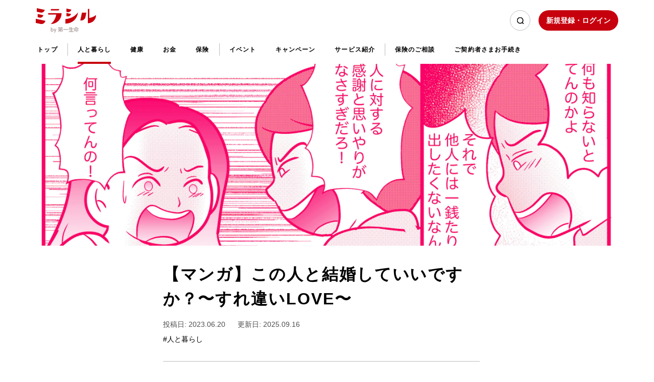

--- FILE ---
content_type: text/html; charset=UTF-8
request_url: https://mirashiru.dai-ichi-life.co.jp/article/726756
body_size: 11365
content:
<!DOCTYPE html>
<html lang="ja" dir="ltr" prefix="og: https://ogp.me/ns#">
  <head>
    <meta charset="utf-8" />
<script src="//cdn.evgnet.com/beacon/daiichilifeins/engage/scripts/evergage.min.js"></script>
<meta name="cifAnonId" content="1768785890584833851" />
<meta name="syougaid_and_ippan" />
<meta name="description" content="人気漫画家・ポレポレ美が描く、男女のすれ違いマンガ。交際歴3年、同棲2か月目になる大手広告代理店勤務のタカシ（37）とフリーデザイナーのマリコ（32）。なんとなく結婚を意識している2人だが、ひょんなことからお金に対する価値観の違いが浮き彫りに……！" />
<meta name="keywords" content="趣味, 仕事, 結婚・婚活" />
<link rel="canonical" href="https://mirashiru.dai-ichi-life.co.jp/article/726756" />
<link rel="icon" href="/themes/custom/cif_front/favicon.ico" />
<link rel="icon" sizes="16x16" href="/themes/custom/cif_front/favicon.png" />
<link rel="icon" sizes="192x192" href="/themes/custom/cif_front/andoroid_home_icon.png" />
<link rel="apple-touch-icon-precomposed" sizes="180x180" href="/themes/custom/cif_front/ios_home_icon@3x.png" />
<meta property="og:site_name" content="ミラシル by 第一生命" />
<meta property="og:url" content="https://mirashiru.dai-ichi-life.co.jp/article/726756" />
<meta property="og:title" content="【マンガ】この人と結婚していいですか？〜すれ違いLOVE〜 | ミラシル by 第一生命" />
<meta property="og:description" content="人気漫画家・ポレポレ美が描く、男女のすれ違いマンガ。交際歴3年、同棲2か月目になる大手広告代理店勤務のタカシ（37）とフリーデザイナーのマリコ（32）。なんとなく結婚を意識している2人だが、ひょんなことからお金に対する価値観の違いが浮き彫りに……！" />
<meta property="og:image" content="https://image.mirashiru.dai-ichi-life.co.jp/prod/sites/default/files/styles/og_image/public/image/2023-03/mv_01_PC_0.jpg?VersionId=FphJdtU3zCjc0Src_JiwQT8u5c2PlXK5&amp;itok=RKjGII2J" />
<meta name="twitter:card" content="summary_large_image" />
<meta name="Generator" content="Drupal 10 (https://www.drupal.org)" />
<meta name="MobileOptimized" content="width" />
<meta name="HandheldFriendly" content="true" />
<meta name="viewport" content="width=device-width, initial-scale=1, shrink-to-fit=no" />
<meta http-equiv="x-ua-compatible" content="ie=edge" />

    <title>【マンガ】この人と結婚していいですか？〜すれ違いLOVE〜｜ミラシル by 第一生命</title>
    <link rel="stylesheet" media="all" href="/sites/default/files/css/css_8272BbeGUXsytqTE8K5Ysltx27RJdd0zVCiN5vM6vdo.css?delta=0&amp;language=ja&amp;theme=cif_front&amp;include=eJxtjm0OgzAIhi9U5UgNVerQVhqoU28_NcuyuP2B8LwfIYhUq4rFB1RlAYyRNxfueEgSMDVW98Tz8KtnMsOBzK8PruQ6jnAYp6agVjtPH1XmCp_gF7t1dyITk8F7j6btKdFRI0rQ61IwtTji5oxzSeSLlOX4JEk3GfxhznarlCGgkXsyrQbXbLP0S6IXl1Jm8w" />
<link rel="stylesheet" media="all" href="/sites/default/files/css/css_1Mce5CpGBUXTlNn9OQg5PoHVg1EIvY3hkay2S0XEDfI.css?delta=1&amp;language=ja&amp;theme=cif_front&amp;include=eJxtjm0OgzAIhi9U5UgNVerQVhqoU28_NcuyuP2B8LwfIYhUq4rFB1RlAYyRNxfueEgSMDVW98Tz8KtnMsOBzK8PruQ6jnAYp6agVjtPH1XmCp_gF7t1dyITk8F7j6btKdFRI0rQ61IwtTji5oxzSeSLlOX4JEk3GfxhznarlCGgkXsyrQbXbLP0S6IXl1Jm8w" />
<link rel="stylesheet" media="print" href="/sites/default/files/css/css_vtPvGGW-G8QbIBHJE58jMuA0wcbOmjZHsI89KEAueGA.css?delta=2&amp;language=ja&amp;theme=cif_front&amp;include=eJxtjm0OgzAIhi9U5UgNVerQVhqoU28_NcuyuP2B8LwfIYhUq4rFB1RlAYyRNxfueEgSMDVW98Tz8KtnMsOBzK8PruQ6jnAYp6agVjtPH1XmCp_gF7t1dyITk8F7j6btKdFRI0rQ61IwtTji5oxzSeSLlOX4JEk3GfxhznarlCGgkXsyrQbXbLP0S6IXl1Jm8w" />

    
    <script src="https://ccsupport.dai-ichi-life.co.jp/fastanswer/mirashiru/chat/135/js/embed-fastchat.js" type="text/javascript" defer onload="embedFastchat('https://ccsupport.dai-ichi-life.co.jp/fastanswer/mirashiru/chat', 135, null, false, '1')"></script>

<script type="text/javascript">
  function isSmartPhone() {
      const ua = window.navigator.userAgent.toLowerCase()
      if ((ua.indexOf('iphone') !== -1 || ua.indexOf('ipod') !== -1) ||
        (ua.indexOf('ipad') !== -1) ||
        (ua.indexOf('android') !== -1) ||
        (ua.indexOf('windows') !== -1 && ua.indexOf('phone') !== -1)) {
        return true
      }
      return false
  }

  function chatStart() {
    if (isSmartPhone()) {
      chatOPEN();
    } else {
      chatSHOW();
    }
  }

  function chatSHOW() {
    var iframe = document.getElementById('fastchatFrame').contentWindow;
    iframe.postMessage({
          type: 'showChat'
        }, '*')
  }

  function chatOPEN() {
    var iframe = document.getElementById('fastchatFrame').contentWindow;
    iframe.postMessage({
          type: 'openChat'
        }, '*')
  }
</script>
  </head>
  <body class="layout-no-sidebars page-node-726756 path-node node--type-article">
    <a href="#main-content" class="visually-hidden focusable skip-link">
      メインコンテンツに移動
    </a>
    <noscript><iframe src="https://www.googletagmanager.com/ns.html?id=GTM-TRRSBCR"
                  height="0" width="0" style="display:none;visibility:hidden"></iframe></noscript>

      <div class="dialog-off-canvas-main-canvas" data-off-canvas-main-canvas>
    <div id="page-wrapper">
  <div id="page">
          <header id="header" class="header" role="banner" aria-label="Site header" data-toggle="affix" data-offset-top="0">
  <div class="header-main">
    <div class="header-top">
      <div>
                        <a href="/">
                  <img src="/themes/custom/cif_front/images/icons/mirasiru_logo.svg" alt="ミラシル"/>
        </a>
      </div>
      <div class="header-top__buttons">
                <div class="only-pc header-top__search-area">
          <a href="/search"><div class="header-top__search"></div></a>
        </div>
        <div class="header-top__login-area">
                      <a href="/member/login?destination=/article/726756"><div class="header-top__login header-top__login--no">新規登録・ログイン</div></a>
                  </div>
        <div class="header-top__popup-menu-btn only-sp" data-bs-toggle="modal" data-bs-target="#headerPopupMenu"></div>
                      </div>
    </div>
    <div class="header-menu only-pc">
      <ul class="nav">
        <li class="">
                      <a href="/">トップ</a>
                  </li>
                  <li class="active">
            <a href="/article/category-list/2">人と暮らし</a>
          </li>
                  <li class="">
            <a href="/article/category-list/1">健康</a>
          </li>
                  <li class="">
            <a href="/article/category-list/7">お金</a>
          </li>
                  <li class="">
            <a href="/article/category-list/3">保険</a>
          </li>
                <li class="">
          <a href="/event-list">イベント</a>
        </li>
                <li class="">
          <a href="/campaign-list">キャンペーン</a>
        </li>
        <li class="">
          <a href="/service-list">サービス紹介</a>
        </li>
                                        <li class="">
            <a href="/consult_list">保険のご相談</a>
          </li>
                <li class="">
          <a href="/contract_service_list">ご契約者さまお手続き</a>
        </li>
      </ul>
    </div>
  </div>
</header>
<div class="popup-menu modal fade" id="headerPopupMenu" tabindex="-1" role="dialog" aria-labelledby="exampleModalLabel" aria-hidden="true">
  <div class="modal-dialog" role="document">
    <div class="modal-content">
      <span class="popup-menu__close" type="button" data-bs-dismiss="modal"></span>
      <div class="popup-menu__note-list-search">
        <div class="header-top__search"></div><a href="/search">検索</a>
      </div>
      <div class="popup-menu__note-list">
        <div>記事</div>
        <ul class="navbar-nav nav">
                      <li><a href="/article/category-list/2">人と暮らし</a></li>
                      <li><a href="/article/category-list/1">健康</a></li>
                      <li><a href="/article/category-list/7">お金</a></li>
                      <li><a href="/article/category-list/3">保険</a></li>
                  </ul>
      </div>
      <div class="popup-menu__event-list">
        <ul class="navbar-nav nav">
          <li><a href="/event-list">イベント</a> </li>
                    <li><a href="/campaign-list">キャンペーン</a></li>
        </ul>
      </div>
      <div class="popup-menu__service-list">
        <ul class="navbar-nav nav">
          <li><a href="/service-list">サービス紹介</a></li>
                            </ul>
      </div>
            <div class="popup-menu__consult-list">
        <ul class="navbar-nav nav">
                        <li><a href="/consult_list">保険のご相談</a></li>
                <li><a href="/contract_service_list">ご契約者さまお手続き</a></li>
        </ul>
      </div>
      <div class="header-popop__sns-list navbar-expand">
        <a href="https://twitter.com/intent/tweet?text=https%3A%2F%2Fmirashiru.dai-ichi-life.co.jp%2Farticle%2F726756" target="_blank" class="cif-sns-icon-twitter">&nbsp;</a>
        <a href="https://www.facebook.com/sharer/sharer.php?u=https%3A%2F%2Fmirashiru.dai-ichi-life.co.jp%2Farticle%2F726756" target="_blank" class="cif-sns-icon-facebook">&nbsp;</a>
        <a href="https://social-plugins.line.me/lineit/share?url=https%3A%2F%2Fmirashiru.dai-ichi-life.co.jp%2Farticle%2F726756" target="_blank" class="cif-sns-icon-line">&nbsp;</a>
      </div>
    </div>
  </div>
</div>
    
    

    <div id="main-wrapper" class="layout-main-wrapper clearfix">
              <div class="highlighted">
          <aside class="container section clearfix" role="complementary">
              <div data-drupal-messages-fallback class="hidden"></div>


          </aside>
        </div>
      
              <div id="main">
          <main class="main-content col" id="content" role="main">
                          
<div class="article-top-image">
  <img class="only-pc" loading="lazy" src="https://image.mirashiru.dai-ichi-life.co.jp/prod/sites/default/files/image/2023-03/mv_01_PC_0.jpg?VersionId=hpms0CjxPLB5me_zjuxwDU962fIR1Qli" alt="【マンガ】この人と結婚していいですか？〜すれ違いLOVE〜メインビジュアル" />

  <img class="only-sp" loading="lazy" src="https://image.mirashiru.dai-ichi-life.co.jp/prod/sites/default/files/image/2023-03/mv_01_SP_0.jpg?VersionId=s2vbJyA8t8iE1Wg_XKxGyQEm4XGcElqp" alt="【マンガ】この人と結婚していいですか？〜すれ違いLOVE〜メインビジュアル" />

</div>
<div class="article-detail">
  <div></div>
  <div>
    <div class="article-detail__title"><h1>【マンガ】この人と結婚していいですか？〜すれ違いLOVE〜</h1></div>
    <div class="article-detail__date-tag">
      <div class="article-detail__date-tag-main">
        <div class="article-detail__date">投稿日:       <time datetime="2023-06-20T12:00:00Z" class="datetime">2023.06.20</time>

  </div>
          <div class="article-detail__date">
                                        更新日:       <time datetime="2025-09-16T12:00:00Z" class="datetime">2025.09.16</time>

  
                      </div>
        <div class="article-detail__tag">#人と暮らし</div>
      </div>
    </div>
  </div>
  <div></div>
  <div></div>
  <div class="article-detail__main">
    <div>
      <div class="article-detail__author">
        <div>
                                      </div>
        <div class="article-detail__ilike-and-sns article-detail__ilike-and-sns_top">
                            <a class="cif-ilike-btn cif-ilike-btn--no" href="/flag/flag/bookmark/726756?token=WSoq35pqdi1IUqr_t6msHDHcKRkp_CETZCWGlmyOsrI">お気に入り</a>
                  <div class="article-detail__sns-icon-list">
            <a href="https://twitter.com/intent/tweet?text=https%3A%2F%2Fmirashiru.dai-ichi-life.co.jp%2Farticle%2F726756" target="_blank" class="cif-sns-icon-twitter">&nbsp;</a>
            <a href="https://www.facebook.com/sharer/sharer.php?u=https%3A%2F%2Fmirashiru.dai-ichi-life.co.jp%2Farticle%2F726756" target="_blank" class="cif-sns-icon-facebook">&nbsp;</a>
            <a href="https://social-plugins.line.me/lineit/share?url=https%3A%2F%2Fmirashiru.dai-ichi-life.co.jp%2Farticle%2F726756" target="_blank" class="cif-sns-icon-line">&nbsp;</a>
          </div>
        </div>
      </div>
      <div class="formatted-text__content">
                        <p>交際歴3年、同棲2か月目になる大手広告代理店勤務のタカシ（37）とフリーデザイナーのマリコ（32）。</p><p>具体的な話はまだ出ていないものの、ぼんやりと結婚を意識している2人だが、ひょんなことからお金に対する価値観の違いが浮き彫りに。</p><p>そのまま気まずいムードに発展し、すれ違っていく2人に待ち受けていたのはーー！?<br>&nbsp;</p><p><img src="https://image.mirashiru.dai-ichi-life.co.jp/prod/sites/default/files/inline-images/img_2302_12_01.jpg?VersionId=vfGImmzGaKDeGFmPrZ1.7YNanDXYtNTj" data-entity-uuid="cccd7bc5-90a0-46bd-83a0-af8d3cc31bcc" data-entity-type="file" alt="すれ違いLOVE漫画　1枚目" width="800" height="1133" loading="lazy"></p><p><img src="https://image.mirashiru.dai-ichi-life.co.jp/prod/sites/default/files/inline-images/img_2302_12_02.jpg?VersionId=Wcnb2HNOSF_F6gczFF1i2uR.iTQatIRJ" data-entity-uuid="86c5599d-2c26-4b7d-bf40-b273954045b8" data-entity-type="file" alt="すれ違いLOVE漫画　2枚目" width="800" height="1133" loading="lazy"></p><p><img src="https://image.mirashiru.dai-ichi-life.co.jp/prod/sites/default/files/inline-images/img_2302_12_03.jpg?VersionId=llegx7wiLhh7j8mEJyws0T09hIq9l2vS" data-entity-uuid="382e6440-1d35-426d-848a-de7d8c08b01b" data-entity-type="file" alt="すれ違いLOVE漫画　3枚目" width="800" height="1133" loading="lazy"></p><p><img src="https://image.mirashiru.dai-ichi-life.co.jp/prod/sites/default/files/inline-images/img_2302_12_04.jpg?VersionId=kHAl6.hlTcgf26.4P1SIZRE.zFMJGA8P" data-entity-uuid="3b364b0b-e4fc-472a-82a0-e3efaf6b5cd5" data-entity-type="file" alt="すれ違いLOVE漫画　4枚目" width="800" height="1133" loading="lazy"></p><p><img src="https://image.mirashiru.dai-ichi-life.co.jp/prod/sites/default/files/inline-images/img_2302_12_05.jpg?VersionId=0Zl184nbLhqYii4yP648tTIDBpKjCDlb" data-entity-uuid="4d4a46b8-77c2-4eda-8853-6c57bff48e2d" data-entity-type="file" alt="すれ違いLOVE漫画　5枚目" width="800" height="1133" loading="lazy"></p><p><img src="https://image.mirashiru.dai-ichi-life.co.jp/prod/sites/default/files/inline-images/img_2302_12_06.jpg?VersionId=X_T6e3icwXpEAURTQ2gk.XZgGHPrmsGK" data-entity-uuid="409d37e7-edc1-4cda-a667-27958cb0656d" data-entity-type="file" alt="すれ違いLOVE漫画　6枚目" width="800" height="1133" loading="lazy"><br>&nbsp;<img src="https://image.mirashiru.dai-ichi-life.co.jp/prod/sites/default/files/inline-images/%E3%81%99%E3%82%8C%E9%81%95%E3%81%84LOVE.png?VersionId=ReKuyPgyeVXo2JAX5_jhd53D1HPZDNPf" data-entity-uuid="a16da1dd-d5ea-4c57-bead-16ab04834b2d" data-entity-type="file" alt="ABテスト" width="509" height="92" loading="lazy"></p>
  
                      </div>
                                      <a href="/member/login?destination=article/726756" class="article-detail__see-more cif-btn cif-btn--red3">
                  無料会員登録して続きを読む
  
          </a>
                          <div class="article-detail__number">
        <div></div>
      </div>
      <div class="article-detail__ilike-and-sns">
                          <a class="cif-ilike-btn cif-ilike-btn--no" href="/flag/flag/bookmark/726756?token=WSoq35pqdi1IUqr_t6msHDHcKRkp_CETZCWGlmyOsrI">お気に入り</a>
                                <div class="article-detail__sns-icon-list">
          <a href="https://twitter.com/intent/tweet?text=https%3A%2F%2Fmirashiru.dai-ichi-life.co.jp%2Farticle%2F726756" target="_blank" class="cif-sns-icon-twitter">&nbsp;</a>
          <a href="https://www.facebook.com/sharer/sharer.php?u=https%3A%2F%2Fmirashiru.dai-ichi-life.co.jp%2Farticle%2F726756" target="_blank" class="cif-sns-icon-facebook">&nbsp;</a>
          <a href="https://social-plugins.line.me/lineit/share?url=https%3A%2F%2Fmirashiru.dai-ichi-life.co.jp%2Farticle%2F726756" target="_blank" class="cif-sns-icon-line">&nbsp;</a>
        </div>
      </div>
      <div class="article-detail__keyword">
        <div>キーワード</div>
        <a href="/article/tag-list/2">#人と暮らし</a>
                  <a href="/article/tag-list/1436">#趣味</a>
                  <a href="/article/tag-list/1441">#仕事</a>
                  <a href="/article/tag-list/1466">#結婚・婚活</a>
              </div>
    </div>
  </div>
    <div class="only-pc">
    </div>
</div>
<div></div>
      <div id="mo-16">
  </div>

      
            <div id="mo-65" class="article-list article-list--chcol">
      </div>


        <div class="article-list article-list--chcol">
    <div class="article-list__header">
      <div class="article-list__theme">最近の記事</div>
          </div>
    <div class="article-list__content">
        <a href="/article/1499521" class="article-list__teaser">
  <div class="article-list__member article-list__member--special">
          <div class="article-list__image">
        <span class="only-pc"><img loading="lazy" src="https://image.mirashiru.dai-ichi-life.co.jp/prod/sites/default/files/image/2025-11/mv_2504_05_sp.jpg?VersionId=48hWn_XMcBkoMuV_iUyaIRU_WzCDvB8y" alt="【無料で家計相談】子どもの進学などで予定外の出費に悩んだら、生涯設計プラン！" />
</span>
        <span class="only-sp"><img loading="lazy" src="https://image.mirashiru.dai-ichi-life.co.jp/prod/sites/default/files/image/2025-11/mv_2504_05_sp.jpg?VersionId=48hWn_XMcBkoMuV_iUyaIRU_WzCDvB8y" alt="【無料で家計相談】子どもの進学などで予定外の出費に悩んだら、生涯設計プラン！" />
</span>
      </div>
        <div>
      <div class="article-list__title"><span>【無料で家計相談】子どもの進学などで予定外の出費に悩んだら、生涯設計プラン！</span></div>
      <div class="article-list__publish-date">投稿日:       <time datetime="2026-01-15T12:00:00Z" class="datetime">2026.01.15</time>

  </div>
      <div class="article-list__tag"><span>#お金</span></div>
    </div>
  </div>
</a>

  <a href="/article/1270461" class="article-list__teaser">
  <div class="article-list__member article-list__member--special">
          <div class="article-list__image">
        <span class="only-pc"><img loading="lazy" src="https://image.mirashiru.dai-ichi-life.co.jp/prod/sites/default/files/image/2025-07/mv_2502_06_SP_0.jpg?VersionId=KY0AhDZ21VYItIDxOCSmLayuYSuhmYba" alt="赤ちゃんが言葉を話すのはいつから？発語を促すかかわりを言語聴覚士が紹介。" />
</span>
        <span class="only-sp"><img loading="lazy" src="https://image.mirashiru.dai-ichi-life.co.jp/prod/sites/default/files/image/2025-07/mv_2502_06_SP_0.jpg?VersionId=KY0AhDZ21VYItIDxOCSmLayuYSuhmYba" alt="赤ちゃんが言葉を話すのはいつから？発語を促すかかわりを言語聴覚士が紹介。" />
</span>
      </div>
        <div>
      <div class="article-list__title"><span>赤ちゃんが言葉を話すのはいつから？発語を促すかかわりを言語聴覚士が紹介。</span></div>
      <div class="article-list__publish-date">投稿日:       <time datetime="2026-01-15T12:00:00Z" class="datetime">2026.01.15</time>

  </div>
      <div class="article-list__tag"><span>#人と暮らし</span></div>
    </div>
  </div>
</a>

  <a href="/article/1521826" class="article-list__teaser">
  <div class="article-list__member article-list__member--special">
          <div class="article-list__image">
        <span class="only-pc"><img loading="lazy" src="https://image.mirashiru.dai-ichi-life.co.jp/prod/sites/default/files/image/2025-12/mv_2509_03_SP.jpg?VersionId=MwHjypgSqdlPUwIEtifYxnsh.C77nv3Q" alt="食器棚を背景にカメラを見つめる牧島さん。" />
</span>
        <span class="only-sp"><img loading="lazy" src="https://image.mirashiru.dai-ichi-life.co.jp/prod/sites/default/files/image/2025-12/mv_2509_03_SP.jpg?VersionId=MwHjypgSqdlPUwIEtifYxnsh.C77nv3Q" alt="食器棚を背景にカメラを見つめる牧島さん。" />
</span>
      </div>
        <div>
      <div class="article-list__title"><span>【食だけで30問】俳優・牧島輝編。舞台に向けた体づくりの秘訣は？</span></div>
      <div class="article-list__publish-date">投稿日:       <time datetime="2026-01-09T12:00:00Z" class="datetime">2026.01.09</time>

  </div>
      <div class="article-list__tag"><span>#人と暮らし</span></div>
    </div>
  </div>
</a>

  <a href="/article/1330571" class="article-list__teaser">
  <div class="article-list__member article-list__member--special">
          <div class="article-list__image">
        <span class="only-pc"><img loading="lazy" src="https://image.mirashiru.dai-ichi-life.co.jp/prod/sites/default/files/image/2025-06/mv_2504_02_SP.jpg?VersionId=Plk7pL.GjqNnTL0A0ikTE4yM0Zu9Lxy5" alt="エナジードリンクはどんな効果がある？飲む時間・タイミングのおすすめは？" />
</span>
        <span class="only-sp"><img loading="lazy" src="https://image.mirashiru.dai-ichi-life.co.jp/prod/sites/default/files/image/2025-06/mv_2504_02_SP.jpg?VersionId=Plk7pL.GjqNnTL0A0ikTE4yM0Zu9Lxy5" alt="エナジードリンクはどんな効果がある？飲む時間・タイミングのおすすめは？" />
</span>
      </div>
        <div>
      <div class="article-list__title"><span>エナジードリンクはどんな効果がある？飲む時間・タイミングのおすすめは？</span></div>
      <div class="article-list__publish-date">投稿日:       <time datetime="2026-01-06T12:00:00Z" class="datetime">2026.01.06</time>

  </div>
      <div class="article-list__tag"><span>#健康</span></div>
    </div>
  </div>
</a>


    </div>
  </div>


      
    <div id="mo-18" class="article-list article-list--chcol"></div>
  

      
        <div id="mo-17" class="article-list article-list--chcol">
    <div class="article-list__header">
      <div class="article-list__theme">おすすめキャンペーン</div>
          </div>
    <div class="article-list__content">
        <a href="/campaign/1503016" class="article-list__teaser">
  <div class="article-list__member article-list__member--common">
    <div class="article-list__image"><span><img loading="lazy" src="https://image.mirashiru.dai-ichi-life.co.jp/prod/sites/default/files/image/2026-01/f_900x900_i_CR20-23435g_01.jpg?VersionId=H8_c9C9W5S3WvZggepVllyi.ItdftliT" alt="" />
</span></div>
    <div>
      <div class="article-list__title"><span>【新登場】第一でナイト！キャンペーン</span></div>
        <div class="article-list__campaign-time">
          <div>エントリー期間 : </div>
          <div>      <time datetime="2026-01-19T12:00:00Z" class="datetime">2026.01.19(月)</time>

   -       <time datetime="2026-02-24T12:00:00Z" class="datetime">2026.02.24(火)</time>

  </div>
        </div>
      <div class="article-list__tag"><span></span></div>
    </div>
  </div>
</a>

  <a href="/campaign/1522531" class="article-list__teaser">
  <div class="article-list__member article-list__member--common">
    <div class="article-list__image"><span><img loading="lazy" src="https://image.mirashiru.dai-ichi-life.co.jp/prod/sites/default/files/image/2026-01/%E3%82%A2%E3%82%AF%E3%82%B9%E3%82%BF%E3%83%97%E3%83%AC%E3%82%BC%E3%83%B3%E3%83%88%E3%82%AD%E3%83%A3%E3%83%B3%E3%83%9A%E3%83%BC%E3%83%B3_900%C3%97900.jpg?VersionId=bioIhYgkZ7nuQHxL0gBOwJnNUygAhbFo" alt="【第2弾】エデン組オリジナルアクリルスタンドプレゼントキャンペーン" />
</span></div>
    <div>
      <div class="article-list__title"><span>【第2弾】エデン組オリジナルアクリルスタンドプレゼントキャンペーン</span></div>
        <div class="article-list__campaign-time">
          <div>エントリー期間 : </div>
          <div>      <time datetime="2026-01-16T12:00:00Z" class="datetime">2026.01.16(金)</time>

   -       <time datetime="2026-02-24T12:00:00Z" class="datetime">2026.02.24(火)</time>

  </div>
        </div>
      <div class="article-list__tag"><span></span></div>
    </div>
  </div>
</a>

  <a href="/campaign/1521231" class="article-list__teaser">
  <div class="article-list__member article-list__member--common">
    <div class="article-list__image"><span><img loading="lazy" src="https://image.mirashiru.dai-ichi-life.co.jp/prod/sites/default/files/image/2025-12/20260228%E9%96%8B%E5%82%AC_%E3%83%9F%E3%83%A9%E3%82%B7%E3%83%AB900-900_001.jpg?VersionId=wL0XQnBn3oWUUSjsBTzCqDSBiCcCc39r" alt="キャンペーン概要" />
</span></div>
    <div>
      <div class="article-list__title"><span>冬の子どもスポーツ能力測定会　無料参加権が当たるキャンペーン！</span></div>
        <div class="article-list__campaign-time">
          <div>エントリー期間 : </div>
          <div>      <time datetime="2026-01-13T12:00:00Z" class="datetime">2026.01.13(火)</time>

   -       <time datetime="2026-02-03T12:00:00Z" class="datetime">2026.02.03(火)</time>

  </div>
        </div>
      <div class="article-list__tag"><span></span></div>
    </div>
  </div>
</a>

  <a href="/campaign/1521981" class="article-list__teaser">
  <div class="article-list__member article-list__member--common">
    <div class="article-list__image"><span><img loading="lazy" src="https://image.mirashiru.dai-ichi-life.co.jp/prod/sites/default/files/image/2025-12/%E3%80%90CP%E3%83%9A%E3%83%BC%E3%82%B8%E3%80%912509_03_%E7%89%A7%E5%B3%B6%E8%BC%9D_SP%E2%80%BB%E6%9C%9F%E9%96%93%E8%A8%98%E5%85%A5%E6%B8%88%E3%81%BF.jpg?VersionId=a0PMv1Nuy5Xmiubdnq4OzFJpbcVJ4FXk" alt="牧島輝さんのサイン入り撮り下ろしチェキが当たる！ミラシル会員限定キャンペーン" />
</span></div>
    <div>
      <div class="article-list__title"><span>牧島輝さんのサイン入り撮り下ろしチェキが当たる！ミラシル会員限定キャンペーン</span></div>
        <div class="article-list__campaign-time">
          <div>エントリー期間 : </div>
          <div>      <time datetime="2026-01-09T12:00:00Z" class="datetime">2026.01.09(金)</time>

   -       <time datetime="2026-01-26T12:00:00Z" class="datetime">2026.01.26(月)</time>

  </div>
        </div>
      <div class="article-list__tag"><span></span></div>
    </div>
  </div>
</a>


    </div>
  </div>


  
  <div class="only-sp article-list article-list--chcol">
    </div>

    <div id="popup-need-arousal"></div>
<div id="popup-all"></div>

                                                       

    <script>
    window.content_data = {"id":"726756","name":"【マンガ】この人と結婚していいですか？〜すれ違いLOVE〜","url":"/article/726756","imageUrl":"https://image.mirashiru.dai-ichi-life.co.jp/prod/sites/default/files/image/2023-03/mv_01_SP_0.jpg?VersionId=s2vbJyA8t8iE1Wg_XKxGyQEm4XGcElqp","imageAlt":"【マンガ】この人と結婚していいですか？〜すれ違いLOVE〜メインビジュアル","topImageUrl":"https://image.mirashiru.dai-ichi-life.co.jp/prod/sites/default/files/image/2023-03/mv_01_PC_0.jpg?VersionId=hpms0CjxPLB5me_zjuxwDU962fIR1Qli","topImageAlt":"【マンガ】この人と結婚していいですか？〜すれ違いLOVE〜メインビジュアル","published":"2023/06/20","expiration":"","lastUpdated":"2025.09.16","contentType":"記事","tagMainCategory":"#人と暮らし","tagSubCategory":"#趣味,#仕事,#結婚・婚活","tagStage":"エントランス","segmentDemographics":"20代,30代,女","segmentPsychographics":"","needCategory":"貯蓄","needKeyword":"老後資金の備え","needWeight":"2","campaignStartDate":"","campaignEndDate":"","campaignDisplayListFlag":"","campaignExpiratedFlag":"","eventDate":"","eventTime":"","eventPlace":"","eventPlaceDetail":"","eventCapacity":"","eventExpiratedFlag":"","articleLifeDFlag":1,"articleCommonFlag":1};
  </script>

  
<div id="cookiesjsr"></div>



                      </main>
        </div>
          </div>

          <footer class="footer">
  <div class="footer__sns-list">
    <a href="https://twitter.com/intent/tweet?text=https%3A%2F%2Fmirashiru.dai-ichi-life.co.jp%2Farticle%2F726756" target="_blank" class="cif-sns-icon-twitter">&nbsp;</a>
    <a href="https://www.facebook.com/sharer/sharer.php?u=https%3A%2F%2Fmirashiru.dai-ichi-life.co.jp%2Farticle%2F726756" target="_blank" class="cif-sns-icon-facebook">&nbsp;</a>
    <a href="https://social-plugins.line.me/lineit/share?url=https%3A%2F%2Fmirashiru.dai-ichi-life.co.jp%2Farticle%2F726756" target="_blank" class="cif-sns-icon-line">&nbsp;</a>
  </div>
  <div class="footer__question-list">
    <ul  class="navbar-nav nav">
      <li><a href="/about" >ミラシルとは</a> </li>
      <li><a href="https://www.dai-ichi-life.co.jp/personal_date/index.html" target="_blank">個人情報の取扱いについて</a></li>
      <li><a href="/terms-of-service" >利用規約</a></li>
      <li><a href="/faq" >よくあるご質問</a></li>
      <li><a href="/contact" >お問い合わせ</a></li>
      <li><a href="https://www.dai-ichi-life.co.jp/terms.html#anc-01" target="_blank">外部送信について</a></li>      
    </ul>
  </div>
  <div class="footer__copyright only-pc">©THE DAI-ICHI LIFE INSURANCE COMPANY, LIMITED. All Rights Reserved.</div>
  <div class="footer__copyright only-sp">©THE DAI-ICHI LIFE INSURANCE COMPANY, LIMITED.<br/> All Rights Reserved.</div>
  <a href="#" class="page-top-btn"></a>
</footer>
        <div id="mo-218">
          </div>
  </div>
</div>

  </div>

    
    <script type="application/json" data-drupal-selector="drupal-settings-json">{"path":{"baseUrl":"\/","pathPrefix":"","currentPath":"node\/726756","currentPathIsAdmin":false,"isFront":false,"currentLanguage":"ja"},"pluralDelimiter":"\u0003","suppressDeprecationErrors":true,"gtag":{"tagId":"","otherIds":[],"events":[],"additionalConfigInfo":[]},"ajaxPageState":{"libraries":"[base64]","theme":"cif_front","theme_token":null},"ajaxTrustedUrl":[],"gtm":{"tagId":null,"settings":{"data_layer":"dataLayer","include_classes":false,"allowlist_classes":"google\nnonGooglePixels\nnonGoogleScripts\nnonGoogleIframes","blocklist_classes":"customScripts\ncustomPixels","include_environment":false,"environment_id":"env-3","environment_token":"FvpZn_MMuVMpX5Z42HrsHw"},"tagIds":["GTM-TRRSBCR"]},"simple_popup_blocks":{"settings":[]},"cookies":{"cookiesjsr":{"config":{"cookie":{"name":"cookiesjsr","expires":63072000000,"domain":"","sameSite":"Lax","secure":false},"library":{"libBasePath":"\/libraries\/cookiesjsr\/dist","libPath":"\/libraries\/cookiesjsr\/dist\/cookiesjsr.min.js","scrollLimit":0},"callback":{"method":"post","url":"\/cookies\/consent\/callback.json","headers":[]},"interface":{"openSettingsHash":"#editCookieSettings","showDenyAll":true,"denyAllOnLayerClose":false,"settingsAsLink":false,"availableLangs":["ja"],"defaultLang":"ja","groupConsent":true,"cookieDocs":false}},"services":[],"translation":{"_core":{"default_config_hash":"C8aQz-3d6YpwuU4QQc1iaWHb3RDkc_C9qcEsgR7HR74"},"langcode":"ja","bannerText":"\u672c\u30a6\u30a7\u30d6\u30b5\u30a4\u30c8\u3067\u306f\u3001\u304a\u5ba2\u3055\u307e\u306e\u5229\u4fbf\u6027\u5411\u4e0a\u306e\u305f\u3081Cookie\u304a\u3088\u3073\u985e\u4f3c\u6280\u8853\u3092\u4f7f\u7528\u3057\u305f\u60c5\u5831\u3092\u5229\u7528\u3057\u3066\u3044\u307e\u3059\u3002Cookie\u306b\u95a2\u3059\u308b\u30dd\u30ea\u30b7\u30fc\u306b\u3064\u3044\u3066\u306f\u30ea\u30f3\u30af\u3092\u3054\u78ba\u8a8d\u304f\u3060\u3055\u3044\u3002","privacyPolicy":"\u5229\u7528\u898f\u7d04\u306f\u3053\u3061\u3089","privacyUri":"\/terms-of-service","imprint":"","imprintUri":"","cookieDocs":"","cookieDocsUri":"","denyAll":"\u540c\u610f\u3057\u306a\u3044","alwaysActive":"Always active","settings":"\u8a2d\u5b9a","acceptAll":"\u540c\u610f\u3059\u308b","requiredCookies":"Required cookies","cookieSettings":"\u8a2d\u5b9a","close":"\u9589\u3058\u308b","readMore":"\u7d9a\u304d\u3092\u8aad\u3080","allowed":"\u8a31\u53ef\u3055\u308c\u305f","denied":"\u62d2\u5426","settingsAllServices":"Settings for all services","saveSettings":"\u4fdd\u5b58","default_langcode":"en","disclaimerText":"All cookie information is subject to change by the service providers. We update this information regularly.","disclaimerTextPosition":"above","processorDetailsLabel":"Processor Company Details","processorLabel":"Company","processorWebsiteUrlLabel":"Company Website","processorPrivacyPolicyUrlLabel":"Company Privacy Policy","processorCookiePolicyUrlLabel":"Company Cookie Policy","processorContactLabel":"Data Protection Contact Details","placeholderAcceptAllText":"Accept All Cookies","officialWebsite":"View official website"}},"cookiesTexts":{"_core":{"default_config_hash":"C8aQz-3d6YpwuU4QQc1iaWHb3RDkc_C9qcEsgR7HR74"},"langcode":"ja","bannerText":"\u672c\u30a6\u30a7\u30d6\u30b5\u30a4\u30c8\u3067\u306f\u3001\u304a\u5ba2\u3055\u307e\u306e\u5229\u4fbf\u6027\u5411\u4e0a\u306e\u305f\u3081Cookie\u304a\u3088\u3073\u985e\u4f3c\u6280\u8853\u3092\u4f7f\u7528\u3057\u305f\u60c5\u5831\u3092\u5229\u7528\u3057\u3066\u3044\u307e\u3059\u3002Cookie\u306b\u95a2\u3059\u308b\u30dd\u30ea\u30b7\u30fc\u306b\u3064\u3044\u3066\u306f\u30ea\u30f3\u30af\u3092\u3054\u78ba\u8a8d\u304f\u3060\u3055\u3044\u3002","privacyPolicy":"\u5229\u7528\u898f\u7d04\u306f\u3053\u3061\u3089","privacyUri":"\/node\/801","imprint":"","imprintUri":"","cookieDocs":"","cookieDocsUri":"","denyAll":"\u540c\u610f\u3057\u306a\u3044","alwaysActive":"Always active","settings":"\u8a2d\u5b9a","acceptAll":"\u540c\u610f\u3059\u308b","requiredCookies":"Required cookies","cookieSettings":"\u8a2d\u5b9a","close":"\u9589\u3058\u308b","readMore":"\u7d9a\u304d\u3092\u8aad\u3080","allowed":"\u8a31\u53ef\u3055\u308c\u305f","denied":"\u62d2\u5426","settingsAllServices":"Settings for all services","saveSettings":"\u4fdd\u5b58","default_langcode":"en","disclaimerText":"All cookie information is subject to change by the service providers. We update this information regularly.","disclaimerTextPosition":"above","processorDetailsLabel":"Processor Company Details","processorLabel":"Company","processorWebsiteUrlLabel":"Company Website","processorPrivacyPolicyUrlLabel":"Company Privacy Policy","processorCookiePolicyUrlLabel":"Company Cookie Policy","processorContactLabel":"Data Protection Contact Details","placeholderAcceptAllText":"Accept All Cookies","officialWebsite":"View official website"},"services":{"functional":{"uuid":"3669045b-d365-40c6-aeb0-df360e7e967c","langcode":"ja","status":false,"dependencies":[],"id":"functional","label":"Required functional","group":"functional","info":{"value":"\u003Ctable\u003E\r\n\t\u003Cthead\u003E\r\n\t\t\u003Ctr\u003E\r\n\t\t\t\u003Cth width=\u002215%\u0022\u003ECookie name\u003C\/th\u003E\r\n\t\t\t\u003Cth width=\u002215%\u0022\u003EDefault expiration time\u003C\/th\u003E\r\n\t\t\t\u003Cth\u003EDescription\u003C\/th\u003E\r\n\t\t\u003C\/tr\u003E\r\n\t\u003C\/thead\u003E\r\n\t\u003Ctbody\u003E\r\n\t\t\u003Ctr\u003E\r\n\t\t\t\u003Ctd\u003E\u003Ccode dir=\u0022ltr\u0022 translate=\u0022no\u0022\u003ESSESS\u0026lt;ID\u0026gt;\u003C\/code\u003E\u003C\/td\u003E\r\n\t\t\t\u003Ctd\u003E1 month\u003C\/td\u003E\r\n\t\t\t\u003Ctd\u003EIf you are logged in to this website, a session cookie is required to identify and connect your browser to your user account in the server backend of this website.\u003C\/td\u003E\r\n\t\t\u003C\/tr\u003E\r\n\t\t\u003Ctr\u003E\r\n\t\t\t\u003Ctd\u003E\u003Ccode dir=\u0022ltr\u0022 translate=\u0022no\u0022\u003Ecookiesjsr\u003C\/code\u003E\u003C\/td\u003E\r\n\t\t\t\u003Ctd\u003E1 year\u003C\/td\u003E\r\n\t\t\t\u003Ctd\u003EWhen you visited this website for the first time, you were asked for your permission to use several services (including those from third parties) that require data to be saved in your browser (cookies, local storage). Your decisions about each service (allow, deny) are stored in this cookie and are reused each time you visit this website.\u003C\/td\u003E\r\n\t\t\u003C\/tr\u003E\r\n\t\u003C\/tbody\u003E\r\n\u003C\/table\u003E\r\n","format":"full_html"},"consentRequired":false,"purpose":"","processor":"","processorContact":"","processorUrl":"","processorPrivacyPolicyUrl":"","processorCookiePolicyUrl":"","placeholderMainText":"This content is blocked because required functional cookies have not been accepted.","placeholderAcceptText":"Only accept required functional cookies"}},"groups":{"functional":{"uuid":"1b163cb4-0950-4110-89a4-6ba00f68b9c8","langcode":"ja","status":true,"dependencies":[],"id":"functional","label":"Functional","weight":1,"title":"Functional","details":"Cookies are small text files that are placed by your browser on your device in order to store certain information. Using the information that is stored and returned, a website can recognize that you have previously accessed and visited it using the browser on your end device. We use this information to arrange and display the website optimally in accordance with your preferences. Within this process, only the cookie itself is identified on your device. Personal data is only stored following your express consent or where this is absolutely necessary to enable use the service provided by us and accessed by you."},"performance":{"uuid":"87ddf37a-f130-4518-9406-6483abd7dc3e","langcode":"ja","status":true,"dependencies":[],"_core":{"default_config_hash":"Jv3uIJviBj7D282Qu1ZpEQwuOEb3lCcDvx-XVHeOJpw"},"id":"performance","label":"Performance","weight":30,"title":"Performance Cookies","details":"Performance cookies collect aggregated information about how our website is used. The purpose of this is to improve its attractiveness, content and functionality. These cookies help us to determine whether, how often and for how long particular sub-pages of our website are accessed and which content users are particularly interested in. Search terms, country, region and (where applicable) the city from which the website is accessed are also recorded, as is the proportion of mobile devices that are used to access the website. We use this information to compile statistical reports that help us tailor the content of our website to your needs and optimize our offer."},"social":{"uuid":"167e814c-6b52-428a-b88c-e671026cc823","langcode":"ja","status":true,"dependencies":[],"_core":{"default_config_hash":"vog2tbqqQHjVkue0anA0RwlzvOTPNTvP7_JjJxRMVAQ"},"id":"social","label":"Social Plugins","weight":20,"title":"Social Plugins","details":"Comments managers facilitate the filing of comments and fight against spam."},"tracking":{"uuid":"75d97be5-4508-4831-9e6c-8604a7aecc39","langcode":"ja","status":true,"dependencies":[],"_core":{"default_config_hash":"_gYDe3qoEc6L5uYR6zhu5V-3ARLlyis9gl1diq7Tnf4"},"id":"tracking","label":"\u8ffd\u8de1\u4e2d","weight":10,"title":"Tracking cookies","details":"Marketing cookies come from external advertising companies (\u0022third-party cookies\u0022) and are used to collect information about the websites visited by the user. The purpose of this is to create and display target group-oriented content and advertising for the user."},"video":{"uuid":"b3b5f91d-4f37-4d86-8996-1d882d2e455d","langcode":"ja","status":true,"dependencies":[],"_core":{"default_config_hash":"w1WnCmP2Xfgx24xbx5u9T27XLF_ZFw5R0MlO-eDDPpQ"},"id":"video","label":"Videos","weight":40,"title":"Video","details":"Video sharing services help to add rich media on the site and increase its visibility."}}},"views":{"ajax_path":"\/views\/ajax","ajaxViews":{"views_dom_id:15842d51f02897865f87ca8cd5c02c2550c0d62f3b05a36da632ef02c26492a7":{"view_name":"campaigns","view_display_id":"block_recent","view_args":"","view_path":"\/node\/726756","view_base_path":"campaign-list","view_dom_id":"15842d51f02897865f87ca8cd5c02c2550c0d62f3b05a36da632ef02c26492a7","pager_element":0},"views_dom_id:a04b7d25cd3fc1d4b6530d4adb8bf8bb49ee7b91f01d83685ec91f7ea94ec36a":{"view_name":"articles","view_display_id":"block_access_ranking","view_args":"","view_path":"\/node\/726756","view_base_path":"ranking-list","view_dom_id":"a04b7d25cd3fc1d4b6530d4adb8bf8bb49ee7b91f01d83685ec91f7ea94ec36a","pager_element":0},"views_dom_id:08254f394a39a7dbd6128fe68f94eb3f437e02de71d457cc3920ff7db9bccd57":{"view_name":"articles","view_display_id":"block_recent","view_args":"726756","view_path":"\/node\/726756","view_base_path":"ranking-list","view_dom_id":"08254f394a39a7dbd6128fe68f94eb3f437e02de71d457cc3920ff7db9bccd57","pager_element":0}}},"user":{"uid":0,"permissionsHash":"29e56f0ab8dd01b1acab9c8973d2b5b8deba9799a8316494e3343bb046b0e415"}}</script>
<script src="/sites/default/files/js/js_omv7IhQmfd0p_sJy4m4O1TVlHuAsUB0GJMmw1Uybm_s.js?scope=footer&amp;delta=0&amp;language=ja&amp;theme=cif_front&amp;include=eJxtj9EKwyAMRX_INp8ksVOJtY2YbHN_vyJl62QvSe65cCCOWUUrFuuwVmLAEKgZN-KY2WGeRF-Z9mgWCnZhXsnD95yT9CJU3hU-igsLXDdU9bdJfdNLMeq7T-DcSaqJzDF7qxghHmPMMyZsv3AzQls5YuFyPx7JvKwCf5h5kH8K9Nk9byCobMc"></script>
<script src="/modules/contrib/cookies/js/cookiesjsr.conf.js?v=10.5.1"></script>
<script src="/libraries/cookiesjsr/dist/cookiesjsr-preloader.min.js?v=10.5.1" defer></script>
<script src="/modules/contrib/google_tag/js/gtag.js?t7vaoi"></script>
<script src="/sites/default/files/js/js_D4CnHxSCamnZSP5PNNY-AOVFr91VT1wA1hSbt9EiAQk.js?scope=footer&amp;delta=4&amp;language=ja&amp;theme=cif_front&amp;include=eJxtj9EKwyAMRX_INp8ksVOJtY2YbHN_vyJl62QvSe65cCCOWUUrFuuwVmLAEKgZN-KY2WGeRF-Z9mgWCnZhXsnD95yT9CJU3hU-igsLXDdU9bdJfdNLMeq7T-DcSaqJzDF7qxghHmPMMyZsv3AzQls5YuFyPx7JvKwCf5h5kH8K9Nk9byCobMc"></script>
<script src="/modules/contrib/google_tag/js/gtm.js?t7vaoi"></script>
<script src="/sites/default/files/js/js_N_nqPgnvvJxJxu-BxAZ52zOPVLcl0_MgKMV5YylpLfM.js?scope=footer&amp;delta=6&amp;language=ja&amp;theme=cif_front&amp;include=eJxtj9EKwyAMRX_INp8ksVOJtY2YbHN_vyJl62QvSe65cCCOWUUrFuuwVmLAEKgZN-KY2WGeRF-Z9mgWCnZhXsnD95yT9CJU3hU-igsLXDdU9bdJfdNLMeq7T-DcSaqJzDF7qxghHmPMMyZsv3AzQls5YuFyPx7JvKwCf5h5kH8K9Nk9byCobMc"></script>

  </body>
</html>


--- FILE ---
content_type: text/html;charset=UTF-8
request_url: https://ccsupport.dai-ichi-life.co.jp/fastanswer/mirashiru/chat/135/index.html
body_size: 450
content:
<!DOCTYPE html>
<html>
  <head>
    <meta http-equiv="X-UA-Compatible" content="IE=edge">
    <meta charset="utf-8">
    <meta name="viewport" content="width=device-width,initial-scale=1.0">
    <link href="./images/faviconfc.ico" rel="shortcut icon">
  <link href="./css/app.4eb91132b4f80d11c7bc4ecbb23a2f8b.css" rel="stylesheet"></head>
  <body>
    <link href="./css/fastchat.css" rel="stylesheet" id="fastchatCss">
    <div id="app"></div>
    <!-- built files will be auto injected -->
  <script type="text/javascript" src="./js/manifest.5ebdb86dbeef19313db4.js"></script><script type="text/javascript" src="./js/vendor.82da759aa54f5f501d30.js"></script><script type="text/javascript" src="./js/app.7e78475cd769ed6415cf.js"></script></body>
</html>


--- FILE ---
content_type: text/css
request_url: https://mirashiru.dai-ichi-life.co.jp/sites/default/files/css/css_1Mce5CpGBUXTlNn9OQg5PoHVg1EIvY3hkay2S0XEDfI.css?delta=1&language=ja&theme=cif_front&include=eJxtjm0OgzAIhi9U5UgNVerQVhqoU28_NcuyuP2B8LwfIYhUq4rFB1RlAYyRNxfueEgSMDVW98Tz8KtnMsOBzK8PruQ6jnAYp6agVjtPH1XmCp_gF7t1dyITk8F7j6btKdFRI0rQ61IwtTji5oxzSeSLlOX4JEk3GfxhznarlCGgkXsyrQbXbLP0S6IXl1Jm8w
body_size: 61724
content:
/* @license GPL-2.0-or-later https://www.drupal.org/licensing/faq */
:root,[data-bs-theme=light]{--bb-primary-dark:#0c63e3;--bb-primary-text:#212529;--bb-secondary-dark:#5a6168;--bb-h1-color:#212529;--bb-h2-color:#212529;--bb-h3-color:#212529;}[data-bs-theme=dark]{color-scheme:dark;--bb-primary-text:#dee2e6;--bb-h1-color:#dee2e6;--bb-h2-color:#dee2e6;--bb-h3-color:#dee2e6;}
.password-strength__meter{margin-top:0.5em;background-color:#ebeae4;}.password-strength__indicator{background-color:#77b259;-webkit-transition:width 0.5s ease-out;transition:width 0.5s ease-out;}.password-strength__indicator.is-weak{background-color:#e62600;}.password-strength__indicator.is-fair{background-color:#e09600;}.password-strength__indicator.is-good{background-color:#0074bd;}.password-strength__indicator.is-strong{background-color:#77b259;}.password-confirm,.password-field,.password-strength,.password-confirm-match{width:55%;}.password-suggestions{padding:0.2em 0.5em;margin:0.7em 0;max-width:34.7em;border:1px solid #b4b4b4;}.password-suggestions ul{margin-bottom:0;}.confirm-parent,.password-parent{clear:left;margin:0;max-width:33em;overflow:hidden;}[dir="rtl"] .confirm-parent,[dir="rtl"] .password-parent{clear:right;}.password-confirm .ok{color:#325e1c;font-weight:bold;}.password-confirm .error{color:#a51b00;font-weight:bold;}.page-user-login main .region-content,.page-user-password main .region-content{max-width:400px;background:white;padding:15px 25px;margin:0 auto;border-radius:5px;}body.path-user .field--label-inline .field__label{width:100px;}body.path-user .field--label-inline .field__item{padding:0.25rem 1rem;border-radius:1rem;background:#e9ecef;min-width:250px;margin:0.25rem 0;}body.path-user .field--label-above .field__item{padding:0.25rem 1rem;border-radius:1rem;background:#e9ecef;width:100%;margin:0.25rem 0;}

.affix{position:fixed;width:100%;top:0;z-index:1035;left:0;}
.book-navigation .menu{border-top:1px solid #d6d6d6;}.book-navigation .book-pager{border-bottom:1px solid #d6d6d6;border-top:1px solid #d6d6d6;margin:0;}
.contextual-links a{border-bottom:none;text-shadow:0 0 0;}
.feed-icon{border-bottom:none;display:inline-block;padding:15px 0 0 0;}
.field--type-entity-reference{margin:0 0 1.2em;}.field--type-entity-reference .field__label{font-weight:normal;margin:0;padding-right:5px;}[dir="rtl"] .field--type-entity-reference .field__label{padding-left:5px;padding-right:0;}.field--type-entity-reference ul.links{padding:0;margin:0;list-style:none;}.field--type-entity-reference ul.links li{float:left;padding:0 1em 0 0;white-space:nowrap;}[dir="rtl"] .field--type-entity-reference ul.links li{padding:0 0 0 1em;float:right;}@media all and (min-width:560px){.node .field--type-image{float:left;margin:0 1em 0 0;}[dir="rtl"] .node .field--type-image{float:right;margin:0 0 0 1em;}.node .field--type-image + .field--type-image{clear:both;}}.field--type-image img,.field--name-field-user-picture img{margin:0 0 1em;}.field--type-image a{border-bottom:none;}.field--name-field-tags{margin:0 0 1.2em;}.field--name-field-tags .field__label{font-weight:normal;margin:0;padding-right:5px;}[dir="rtl"] .field--name-field-tags .field__label{padding-left:5px;padding-right:0;}.field--name-field-tags .field__label,.field--name-field-tags ul.links{font-size:0.8em;}.node--view-mode-teaser .field--name-field-tags .field__label,.node--view-mode-teaser .field--name-field-tags ul.links{font-size:0.821em;}.field--name-field-tags ul.links{padding:0;margin:0;}.field--name-field-tags ul.links li{float:left;padding:0 1em 0 0;white-space:nowrap;}[dir="rtl"] .field--name-field-tags ul.links li{padding:0 0 0 1em;float:right;}.field--label-inline .field__label,.field--label-inline .field__items,.field--label-inline .field__item{display:inline-block;}
.navbar-dark .nav-link:hover,.navbar-dark .nav-link:focus{color:rgba(255,255,255,0.75);}.navbar-dark .nav-link{color:rgba(255,255,255,0.5);}.navbar-light .nav-link:hover,.navbar-light .nav-link:focus{color:rgba(0,0,0,0.7);}.navbar-light .nav-link{color:rgba(0,0,0,0.5);}.navbar-brand .site-logo{margin-right:1rem;}@media (max-width:33.9em){.navbar-toggleable-xs .navbar-nav .nav-item+.nav-item,.navbar-toggleable-xs.collapse.in .navbar-nav .nav-item{margin-left:0;float:none;}}@media (max-width:47.9em){.navbar-toggleable-sm .navbar-nav .nav-item+.nav-item,.navbar-toggleable-xs.collapse.in .navbar-nav .nav-item{margin-left:0;float:none;}}
.block-help{border:1px solid #d3d7d9;padding:0 1.5em;margin-bottom:30px;}
.icon-help{background:url(/themes/contrib/bootstrap_barrio/images/help.png) 0 50% no-repeat;padding:1px 0 1px 20px;}[dir="rtl"] .icon-help{background-position:100% 50%;padding:1px 20px 1px 0;}.feed-icon{background:url(/themes/contrib/bootstrap_barrio/images/feed.svg) no-repeat;overflow:hidden;text-indent:-9999px;display:block;width:16px;direction:ltr;height:16px;}.navbar-toggler-icon{background-image:url("data:image/svg+xml,%3csvg xmlns='http://www.w3.org/2000/svg' width='30' height='30' viewBox='0 0 30 30'%3e%3cpath stroke='rgba%280, 0, 0, 0.5%29' stroke-linecap='round' stroke-miterlimit='10' stroke-width='2' d='M4 7h22M4 15h22M4 23h22'/%3e%3c/svg%3e");}
.image-button.is-disabled:hover,.image-button.is-disabled:active,.image-button.is-disabled:focus,.image-button.is-disabled{background:transparent;opacity:0.5;cursor:default;}
.item-list ul{list-style:none;margin:0 0 0.25em 0;padding:0;}[dir="rtl"] .item-list ul{padding:0;}.item-list ul li{margin:0;padding:0.2em 0.5em 0 0;}[dir="rtl"] .item-list ul li{margin:0;padding:0.2em 0 0 0.5em;}.item-list .item-list__comma-list,.item-list .item-list__comma-list li,[dir="rtl"] .item-list .item-list__comma-list,[dir="rtl"] .item-list .item-list__comma-list li{padding:0;}
.list-group__link{border-top:1px solid #ccc;padding:7px 0 0;}.list-group__description{margin:0 0 10px;}
.field--name-field-media-image img{max-width:100%;height:auto;}.media-library-wrapper{display:flex;flex-wrap:wrap;}.media-library-menu{margin:5px 5px 5px 0;padding:20px 15px;border:1px solid #dddddd;border-radius:3px;background:#e9e9e9;height:100%;}.media-library-menu li{margin:5px;white-space:nowrap;height:45px;}.media-library-menu li::marker{color:#e9e9e9;}.media-library-menu__link{margin:5px 5px 5px 0;padding:10px 15px;border:1px solid #dddddd;border-radius:3px;background:#e9e9e9;}.active.media-library-menu__link{background:#fff;}.media-library-content{flex:2;}.media-library-wrapper .form--inline{display:flex;flex-wrap:wrap;align-items:flex-end;}.media-library-widget-modal .js-form-item{margin:5px;}.media-library-wrapper .form-type-textfield{flex:2;}.media-library-widget-modal .form-actions{position:sticky;bottom:0;background:#fff;padding:5px;}.media-library-widget-modal .ui-dialog-content{padding-bottom:0;}.ui-dialog.ui-corner-all.ui-widget.ui-widget-content.ui-front.media-library-widget-modal.ui-dialog--narrow{width:80% !important;left:10% !important;}.media-library-views-form__rows{display:flex;flex-wrap:wrap;}.media-library-item--grid{margin:10px;width:220px;}.media-library-item--grid .js-form-type-checkbox,.media-library-item--grid .form-check-label{padding-left:0;}.media-library-add-form__media::marker{color:#fff;}
em.placeholder{vertical-align:unset!important;cursor:unset!important;background-color:unset!important;opacity:unset!important;}section.full-width{width:100vw;position:relative;left:50%;right:50%;margin-left:-50vw;margin-right:-50vw;}
input[type="search"]{box-sizing:border-box;}header #search-block-form{padding:5px 15px;flex-flow:row wrap;}#search-block-form{display:flex;}
.shortcut-wrapper{margin:2.2em 0 1.1em 0;}.shortcut-wrapper .page-title{float:left;margin:0;}[dir="rtl"] .shortcut-wrapper .page-title{float:right;}.shortcut-action{border-bottom:none;margin-left:0.5em;padding-top:0.35em;}[dir="rtl"] .shortcut-action{margin-left:0;margin-right:0.5em;}.shortcut-action:hover,.shortcut-action:active,.shortcut-action:focus{border-bottom:none;}
.sidebar .block{border-style:solid;border-width:1px;padding:15px 15px;margin:0 0 20px;}.sidebar h2{margin:0 0 0.5em;border-bottom:1px solid #d6d6d6;padding-bottom:5px;text-shadow:0 1px 0 #fff;font-size:1.071em;line-height:1.2;}.sidebar .block .content{font-size:0.914em;line-height:1.4;}.sidebar tbody{border:none;}.sidebar .even,.sidebar .odd{background:none;border-bottom:1px solid #d6d6d6;}.sidebar nav .nav{margin:0 -1rem;}
.site-footer{font-family:"Helvetica Neue",Helvetica,Arial,sans-serif;padding:35px 0 30px;background:black;}.site-footer .layout-container{padding:0 15px;}@media all and (min-width:560px){.site-footer__top .region{float:left;position:relative;width:50%;}[dir="rtl"] .site-footer__top .region{float:right;}}@media all and (min-width:560px) and (max-width:850px){.site-footer .region{box-sizing:border-box;}.site-footer__top .region:nth-child(2n+1){padding-right:10px;}[dir="rtl"] .site-footer__top .region:nth-child(2n+1){padding-left:10px;padding-right:0;}.site-footer__top .region:nth-child(2n){padding-left:10px;}[dir="rtl"] .site-footer__top .region:nth-child(2n){padding-left:0;padding-right:10px;}.region-footer-third{clear:both;}}@media all and (min-width:851px){.site-footer__top .region{width:24%;padding:0 0.65%;}.site-footer__top .region:first-child{padding-left:0;}[dir="rtl"] .site-footer__top .region:first-child{padding-left:10px;padding-right:0;}.site-footer__top .region:last-child{padding-right:0;}[dir="rtl"] .site-footer__top .region:last-child{padding-left:0;padding-right:10px;}}.site-footer h2{color:#c0c0c0;color:rgba(255,255,255,0.65);}.site-footer blockquote{color:#555;}.site-footer .content{color:#c0c0c0;color:rgba(255,255,255,0.65);font-size:0.857em;}.site-footer .menu-item{padding:0;}.site-footer .content ol:not(.menu),.site-footer .content ul:not(.menu){padding-left:1.4em;}[dir="rtl"] .site-footer .content ol:not(.menu),[dir="rtl"] .site-footer .content ul:not(.menu){padding-right:1.4em;padding-left:0;}.site-footer .content a,.site-footer .content a.is-active{color:#fcfcfc;color:rgba(255,255,255,0.8);}.site-footer .content a:hover,.site-footer .content a:focus{color:#fefefe;color:rgba(255,255,255,0.95);}.site-footer .block{margin:20px 0;border:1px solid #444;border-color:rgba(255,255,255,0.1);padding:10px;}.site-footer table{font-size:1em;}.site-footer tr td,.site-footer tr th{border-color:#555;border-color:rgba(255,255,255,0.18);}.site-footer tr.odd{background-color:transparent;}.site-footer tr.even{background-color:#2c2c2c;background-color:rgba(0,0,0,0.15);}.site-footer__top h2{border-bottom:1px solid #555;border-color:rgba(255,255,255,0.15);font-size:1em;margin-bottom:0;padding-bottom:3px;text-transform:uppercase;}.site-footer__top .content{margin-top:0;}.site-footer__top p{margin-top:1em;}.site-footer__top .content .menu{padding-left:0;}[dir="rtl"] .site-footer__top .content .menu{padding-right:0;}.site-footer__top .content li a{display:block;border-bottom:1px solid #555;border-color:rgba(255,255,255,0.15);line-height:1.2;padding:0.8em 2px 0.8em 20px;text-indent:-15px;}[dir="rtl"] .site-footer__top .content li a{padding:0.8em 20px 0.8em 2px;}.site-footer__top .content li a:hover,.site-footer__top .content li a:focus{background-color:#1f1f21;background-color:rgba(255,255,255,0.05);text-decoration:none;}.site-footer__top .block-menu,.site-footer__bottom .block{margin:0;padding:0;border:none;}.site-footer__bottom .block{margin:0.5em 0;}.site-footer__bottom .content{padding:0.5em 0;margin-top:0;}.site-footer__bottom .block h2{margin:0;}.site-footer__bottom{letter-spacing:0.2px;margin-top:30px;border-top:1px solid #555;border-color:rgba(255,255,255,0.15);}.site-footer__bottom .region{margin-top:20px;}.site-footer__bottom .block{clear:both;}.site-footer__bottom .block .menu{padding:0;}.site-footer__bottom .menu-item a{float:left;padding:0 12px;display:block;border-right:1px solid #555;border-color:rgba(255,255,255,0.15);}[dir="rtl"] .site-footer__bottom .menu-item a{float:right;border-left:1px solid #555;border-right:none;}.site-footer__bottom .menu-item:first-child a{padding-left:0;}[dir="rtl"] .site-footer__bottom .menu-item:first-child a{padding-right:0;padding-left:12px;}.site-footer__bottom .menu-item:last-child a{padding-right:0;border-right:none;}[dir="rtl"] .site-footer__bottom .menu-item:last-child a{padding-left:0;padding-right:12px;border-left:none;}[dir="rtl"] .site-footer__bottom .menu-item:first-child:last-child a{padding-right:0;}
.skip-link{left:50%;-webkit-transform:translateX(-50%);-ms-transform:translateX(-50%);transform:translateX(-50%);z-index:50;background:#444;background:rgba(0,0,0,0.6);font-size:0.94em;line-height:1.7em;padding:1px 10px 2px;border-radius:0 0 10px 10px;border-bottom-width:0;outline:0;}.skip-link.visually-hidden.focusable:focus{position:absolute !important;color:#fff;}
table{border:0;border-spacing:0;font-size:0.857em;margin:10px 0;width:100%;}table table{font-size:1em;}tr{border-bottom:1px solid #ccc;padding:0.1em 0.6em;background:#efefef;background:rgba(0,0,0,0.063);}thead > tr{border-bottom:1px solid #000;}tr.odd{background:#e4e4e4;background:rgba(0,0,0,0.105);}table tr th{background:#757575;background:rgba(0,0,0,0.51);border-bottom-style:none;}table tr th,table tr th a,table tr th a:hover,table tr th a:focus{color:#fff;font-weight:bold;}table tbody tr th{vertical-align:top;}tr td,tr th{padding:4px 9px;border:1px solid #fff;text-align:left;}[dir="rtl"] tr td,[dir="rtl"] tr th{text-align:right;}@media screen and (max-width:37.5em){th.priority-low,td.priority-low,th.priority-medium,td.priority-medium{display:none;}}@media screen and (max-width:60em){th.priority-low,td.priority-low{display:none;}}
tr.drag{background-color:#fffff0;}tr.drag-previous{background-color:#ffd;}body div.tabledrag-changed-warning{margin-bottom:0.5em;}a.tabledrag-handle .handle{width:25px;height:25px;}
tr.selected td{background:#ffc;}td.checkbox,th.checkbox{text-align:center;}[dir="rtl"] td.checkbox,[dir="rtl"] th.checkbox{text-align:center;}
.tablesort{width:14px;height:14px;vertical-align:top;margin:1px 0 0 5px;}.tablesort--asc{background-image:url(/core/misc/icons/ffffff/twistie-down.svg);}.tablesort--desc{background-image:url(/core/misc/icons/ffffff/twistie-up.svg);}
#page .ui-widget{font-family:"Helvetica Neue",Helvetica,Arial,sans-serif;}
nav.tabs{margin-bottom:1rem;}
body.toolbar-horizontal #navbar-top.fixed-top,body.toolbar-vertical #navbar-top.fixed-top,body.toolbar-vertical.toolbar-tray-open #navbar-top.fixed-top,body.toolbar-horizontal #navbar-main.fixed-top,body.toolbar-vertical #navbar-main.fixed-top,body.toolbar-vertical.toolbar-tray-open #navbar-main.fixed-top{top:40px;}body.toolbar-horizontal.toolbar-tray-open #navbar-top.fixed-top,body.toolbar-horizontal.toolbar-tray-open #navbar-main.fixed-top{top:80px;}body.toolbar-fixed .toolbar-oriented .toolbar-bar{z-index:1040;}
.vertical-tabs{margin:0;border:1px solid #ccc;display:flex;flex-direction:row;font-size:0.875rem;}[dir="rtl"] .vertical-tabs{flex-direction:row-reverse;margin-left:0;margin-right:0;}.vertical-tabs__menu{display:flex;flex-direction:column;flex-wrap:nowrap;width:15em;margin:0;padding:0;border-top:1px solid #ccc;list-style:none;}[dir="rtl"] .vertical-tabs__menu{margin-left:0;margin-right:-15em;}.vertical-tabs__pane{margin:0;border:0;}.vertical-tabs__pane>summary{display:none;}.vertical-tabs__menu-item{border:1px solid #ccc;border-top:0;background:#eee;}.vertical-tabs__menu-item a{display:block;padding:0.5em 0.6em;text-decoration:none;}.vertical-tabs__menu-item a:focus .vertical-tabs__menu-item-title,.vertical-tabs__menu-item a:active .vertical-tabs__menu-item-title,.vertical-tabs__menu-item a:hover .vertical-tabs__menu-item-title{text-decoration:underline;}.vertical-tabs__menu-item a:hover{outline:1px dotted;}.vertical-tabs__menu-item.is-selected{border-right-width:0;background-color:#fff;}[dir="rtl"] .vertical-tabs__menu-item.is-selected{border-left-width:0;border-right-width:1px;}.vertical-tabs__menu-item.is-selected .vertical-tabs__menu-item-title{color:#000;}.vertical-tabs__menu-item-summary{display:block;margin-bottom:0;line-height:normal;}
.views-displays .tabs .open > a{border-radius:7px 7px 0 0;}.views-displays .tabs .open > a:hover,.views-displays .tabs .open > a:focus{color:#0071b3;}.views-displays .secondary .form-submit{font-size:0.846em;}.views-displays .tabs .action-list{padding:0;}.views-filterable-options .filterable-option:nth-of-type(even) .form-type-checkbox{background-color:#f9f9f9;}.views-ui-display-tab-actions .dropbutton .form-submit{color:#0071b3;}.views-ui-display-tab-actions .dropbutton .form-submit:hover,.views-ui-display-tab-actions .dropbutton .form-submit:focus{color:#018fe2;}
.form-required::after{content:'';vertical-align:super;display:inline-block;background-image:url(/themes/contrib/bootstrap_barrio/images/required.svg);background-repeat:no-repeat;background-size:7px 7px;width:7px;height:7px;margin:0 0.3em;}.webform-options-display-buttons-horizontal .webform-options-display-buttons-wrapper{flex:auto;}.webform-options-display-buttons .form-check-label{margin:0 5px 10px 5px;border:3px solid #ccc;border-radius:3px;background-color:#fff;padding:10px;width:100%;}.webform-options-display-buttons .form-check-label:hover{border-color:#999;color:#333;}.webform-options-display-buttons .form-check-input:checked ~ .form-check-label{border-color:#0074bd;color:#000;}.webform-options-display-buttons .webform-options-display-buttons-wrapper .form-check-label{text-align:center;margin:0 5px 10px 0;}.webform-options-display-buttons .webform-options-display-buttons-wrapper .radio,.webform-options-display-buttons .webform-options-display-buttons-wrapper .form-check{padding:0;}
.ui-widget-overlay{background:#000;opacity:0.7;}.ui-dialog{font-family:"Helvetica Neue",Helvetica,Arial,sans-serif;border-radius:0;}.ui-dialog input,.ui-dialog select,.ui-dialog textarea{font-size:0.9em;}.ui-dialog .button{background-color:#fff;background-image:-webkit-linear-gradient(top,#f3f3f3,#e8e8e8);background-image:linear-gradient(to bottom,#f3f3f3,#e8e8e8);border:1px solid #e4e4e4;border-bottom-color:#b4b4b4;border-left-color:#d2d2d2;border-right-color:#d2d2d2;color:#3a3a3a;cursor:pointer;font-size:0.929em;font-weight:normal;text-align:center;padding:0.250em 1.063em;border-radius:1em;}
.alert-success{color:#333;background-color:white;border-left:#28a745 15px solid;}.alert-warning{color:#333;background-color:white;border-left:#ff8800 15px solid;}.alert-danger{color:#333;background-color:white;border-left:#cc0000 15px solid;}.alert-dismissible .btn-close{opacity:0.6;}
:root,[data-bs-theme=light]{--bs-blue:#0d6efd;--bs-indigo:#6610f2;--bs-purple:#6f42c1;--bs-pink:#d63384;--bs-red:#dc3545;--bs-orange:#fd7e14;--bs-yellow:#ffc107;--bs-green:#198754;--bs-teal:#20c997;--bs-cyan:#0dcaf0;--bs-black:#000;--bs-white:#fff;--bs-gray:#6c757d;--bs-gray-dark:#343a40;--bs-gray-100:#f8f9fa;--bs-gray-200:#e9ecef;--bs-gray-300:#dee2e6;--bs-gray-400:#ced4da;--bs-gray-500:#adb5bd;--bs-gray-600:#6c757d;--bs-gray-700:#495057;--bs-gray-800:#343a40;--bs-gray-900:#212529;--bs-primary:#0d6efd;--bs-secondary:#6c757d;--bs-success:#198754;--bs-info:#0dcaf0;--bs-warning:#ffc107;--bs-danger:#dc3545;--bs-light:#f8f9fa;--bs-dark:#212529;--bs-primary-rgb:13,110,253;--bs-secondary-rgb:108,117,125;--bs-success-rgb:25,135,84;--bs-info-rgb:13,202,240;--bs-warning-rgb:255,193,7;--bs-danger-rgb:220,53,69;--bs-light-rgb:248,249,250;--bs-dark-rgb:33,37,41;--bs-primary-text-emphasis:#052c65;--bs-secondary-text-emphasis:#2b2f32;--bs-success-text-emphasis:#0a3622;--bs-info-text-emphasis:#055160;--bs-warning-text-emphasis:#664d03;--bs-danger-text-emphasis:#58151c;--bs-light-text-emphasis:#495057;--bs-dark-text-emphasis:#495057;--bs-primary-bg-subtle:#cfe2ff;--bs-secondary-bg-subtle:#e2e3e5;--bs-success-bg-subtle:#d1e7dd;--bs-info-bg-subtle:#cff4fc;--bs-warning-bg-subtle:#fff3cd;--bs-danger-bg-subtle:#f8d7da;--bs-light-bg-subtle:#fcfcfd;--bs-dark-bg-subtle:#ced4da;--bs-primary-border-subtle:#9ec5fe;--bs-secondary-border-subtle:#c4c8cb;--bs-success-border-subtle:#a3cfbb;--bs-info-border-subtle:#9eeaf9;--bs-warning-border-subtle:#ffe69c;--bs-danger-border-subtle:#f1aeb5;--bs-light-border-subtle:#e9ecef;--bs-dark-border-subtle:#adb5bd;--bs-white-rgb:255,255,255;--bs-black-rgb:0,0,0;--bs-font-sans-serif:system-ui,-apple-system,"Segoe UI",Roboto,"Helvetica Neue","Noto Sans","Liberation Sans",Arial,sans-serif,"Apple Color Emoji","Segoe UI Emoji","Segoe UI Symbol","Noto Color Emoji";--bs-font-monospace:SFMono-Regular,Menlo,Monaco,Consolas,"Liberation Mono","Courier New",monospace;--bs-gradient:linear-gradient(180deg,rgba(255,255,255,0.15),rgba(255,255,255,0));--bs-body-font-family:var(--bs-font-sans-serif);--bs-body-font-size:1rem;--bs-body-font-weight:400;--bs-body-line-height:1.5;--bs-body-color:#212529;--bs-body-color-rgb:33,37,41;--bs-body-bg:#fff;--bs-body-bg-rgb:255,255,255;--bs-emphasis-color:#000;--bs-emphasis-color-rgb:0,0,0;--bs-secondary-color:rgba(33,37,41,0.75);--bs-secondary-color-rgb:33,37,41;--bs-secondary-bg:#e9ecef;--bs-secondary-bg-rgb:233,236,239;--bs-tertiary-color:rgba(33,37,41,0.5);--bs-tertiary-color-rgb:33,37,41;--bs-tertiary-bg:#f8f9fa;--bs-tertiary-bg-rgb:248,249,250;--bs-heading-color:inherit;--bs-link-color:#0d6efd;--bs-link-color-rgb:13,110,253;--bs-link-decoration:underline;--bs-link-hover-color:#0a58ca;--bs-link-hover-color-rgb:10,88,202;--bs-code-color:#d63384;--bs-highlight-color:#212529;--bs-highlight-bg:#fff3cd;--bs-border-width:1px;--bs-border-style:solid;--bs-border-color:#dee2e6;--bs-border-color-translucent:rgba(0,0,0,0.175);--bs-border-radius:0.375rem;--bs-border-radius-sm:0.25rem;--bs-border-radius-lg:0.5rem;--bs-border-radius-xl:1rem;--bs-border-radius-xxl:2rem;--bs-border-radius-2xl:var(--bs-border-radius-xxl);--bs-border-radius-pill:50rem;--bs-box-shadow:0 0.5rem 1rem rgba(0,0,0,0.15);--bs-box-shadow-sm:0 0.125rem 0.25rem rgba(0,0,0,0.075);--bs-box-shadow-lg:0 1rem 3rem rgba(0,0,0,0.175);--bs-box-shadow-inset:inset 0 1px 2px rgba(0,0,0,0.075);--bs-focus-ring-width:0.25rem;--bs-focus-ring-opacity:0.25;--bs-focus-ring-color:rgba(13,110,253,0.25);--bs-form-valid-color:#198754;--bs-form-valid-border-color:#198754;--bs-form-invalid-color:#dc3545;--bs-form-invalid-border-color:#dc3545}[data-bs-theme=dark]{color-scheme:dark;--bs-body-color:#dee2e6;--bs-body-color-rgb:222,226,230;--bs-body-bg:#212529;--bs-body-bg-rgb:33,37,41;--bs-emphasis-color:#fff;--bs-emphasis-color-rgb:255,255,255;--bs-secondary-color:rgba(222,226,230,0.75);--bs-secondary-color-rgb:222,226,230;--bs-secondary-bg:#343a40;--bs-secondary-bg-rgb:52,58,64;--bs-tertiary-color:rgba(222,226,230,0.5);--bs-tertiary-color-rgb:222,226,230;--bs-tertiary-bg:#2b3035;--bs-tertiary-bg-rgb:43,48,53;--bs-primary-text-emphasis:#6ea8fe;--bs-secondary-text-emphasis:#a7acb1;--bs-success-text-emphasis:#75b798;--bs-info-text-emphasis:#6edff6;--bs-warning-text-emphasis:#ffda6a;--bs-danger-text-emphasis:#ea868f;--bs-light-text-emphasis:#f8f9fa;--bs-dark-text-emphasis:#dee2e6;--bs-primary-bg-subtle:#031633;--bs-secondary-bg-subtle:#161719;--bs-success-bg-subtle:#051b11;--bs-info-bg-subtle:#032830;--bs-warning-bg-subtle:#332701;--bs-danger-bg-subtle:#2c0b0e;--bs-light-bg-subtle:#343a40;--bs-dark-bg-subtle:#1a1d20;--bs-primary-border-subtle:#084298;--bs-secondary-border-subtle:#41464b;--bs-success-border-subtle:#0f5132;--bs-info-border-subtle:#087990;--bs-warning-border-subtle:#997404;--bs-danger-border-subtle:#842029;--bs-light-border-subtle:#495057;--bs-dark-border-subtle:#343a40;--bs-heading-color:inherit;--bs-link-color:#6ea8fe;--bs-link-hover-color:#8bb9fe;--bs-link-color-rgb:110,168,254;--bs-link-hover-color-rgb:139,185,254;--bs-code-color:#e685b5;--bs-highlight-color:#dee2e6;--bs-highlight-bg:#664d03;--bs-border-color:#495057;--bs-border-color-translucent:rgba(255,255,255,0.15);--bs-form-valid-color:#75b798;--bs-form-valid-border-color:#75b798;--bs-form-invalid-color:#ea868f;--bs-form-invalid-border-color:#ea868f}*,::after,::before{box-sizing:border-box}@media (prefers-reduced-motion:no-preference){:root{scroll-behavior:smooth}}body{margin:0;font-family:var(--bs-body-font-family);font-size:var(--bs-body-font-size);font-weight:var(--bs-body-font-weight);line-height:var(--bs-body-line-height);color:var(--bs-body-color);text-align:var(--bs-body-text-align);background-color:var(--bs-body-bg);-webkit-text-size-adjust:100%;-webkit-tap-highlight-color:transparent}hr{margin:1rem 0;color:inherit;border:0;border-top:var(--bs-border-width) solid;opacity:.25}.h1,.h2,.h3,.h4,.h5,.h6,h1,h2,h3,h4,h5,h6{margin-top:0;margin-bottom:.5rem;font-weight:500;line-height:1.2;color:var(--bs-heading-color)}.h1,h1{font-size:calc(1.375rem + 1.5vw)}@media (min-width:1200px){.h1,h1{font-size:2.5rem}}.h2,h2{font-size:calc(1.325rem + .9vw)}@media (min-width:1200px){.h2,h2{font-size:2rem}}.h3,h3{font-size:calc(1.3rem + .6vw)}@media (min-width:1200px){.h3,h3{font-size:1.75rem}}.h4,h4{font-size:calc(1.275rem + .3vw)}@media (min-width:1200px){.h4,h4{font-size:1.5rem}}.h5,h5{font-size:1.25rem}.h6,h6{font-size:1rem}p{margin-top:0;margin-bottom:1rem}abbr[title]{-webkit-text-decoration:underline dotted;text-decoration:underline dotted;cursor:help;-webkit-text-decoration-skip-ink:none;text-decoration-skip-ink:none}address{margin-bottom:1rem;font-style:normal;line-height:inherit}ol,ul{padding-left:2rem}dl,ol,ul{margin-top:0;margin-bottom:1rem}ol ol,ol ul,ul ol,ul ul{margin-bottom:0}dt{font-weight:700}dd{margin-bottom:.5rem;margin-left:0}blockquote{margin:0 0 1rem}b,strong{font-weight:bolder}.small,small{font-size:.875em}.mark,mark{padding:.1875em;color:var(--bs-highlight-color);background-color:var(--bs-highlight-bg)}sub,sup{position:relative;font-size:.75em;line-height:0;vertical-align:baseline}sub{bottom:-.25em}sup{top:-.5em}a{color:rgba(var(--bs-link-color-rgb),var(--bs-link-opacity,1));text-decoration:underline}a:hover{--bs-link-color-rgb:var(--bs-link-hover-color-rgb)}a:not([href]):not([class]),a:not([href]):not([class]):hover{color:inherit;text-decoration:none}code,kbd,pre,samp{font-family:var(--bs-font-monospace);font-size:1em}pre{display:block;margin-top:0;margin-bottom:1rem;overflow:auto;font-size:.875em}pre code{font-size:inherit;color:inherit;word-break:normal}code{font-size:.875em;color:var(--bs-code-color);word-wrap:break-word}a>code{color:inherit}kbd{padding:.1875rem .375rem;font-size:.875em;color:var(--bs-body-bg);background-color:var(--bs-body-color);border-radius:.25rem}kbd kbd{padding:0;font-size:1em}figure{margin:0 0 1rem}img,svg{vertical-align:middle}table{caption-side:bottom;border-collapse:collapse}caption{padding-top:.5rem;padding-bottom:.5rem;color:var(--bs-secondary-color);text-align:left}th{text-align:inherit;text-align:-webkit-match-parent}tbody,td,tfoot,th,thead,tr{border-color:inherit;border-style:solid;border-width:0}label{display:inline-block}button{border-radius:0}button:focus:not(:focus-visible){outline:0}button,input,optgroup,select,textarea{margin:0;font-family:inherit;font-size:inherit;line-height:inherit}button,select{text-transform:none}[role=button]{cursor:pointer}select{word-wrap:normal}select:disabled{opacity:1}[list]:not([type=date]):not([type=datetime-local]):not([type=month]):not([type=week]):not([type=time])::-webkit-calendar-picker-indicator{display:none!important}[type=button],[type=reset],[type=submit],button{-webkit-appearance:button}[type=button]:not(:disabled),[type=reset]:not(:disabled),[type=submit]:not(:disabled),button:not(:disabled){cursor:pointer}::-moz-focus-inner{padding:0;border-style:none}textarea{resize:vertical}fieldset{min-width:0;padding:0;margin:0;border:0}legend{float:left;width:100%;padding:0;margin-bottom:.5rem;font-size:calc(1.275rem + .3vw);line-height:inherit}@media (min-width:1200px){legend{font-size:1.5rem}}legend+*{clear:left}::-webkit-datetime-edit-day-field,::-webkit-datetime-edit-fields-wrapper,::-webkit-datetime-edit-hour-field,::-webkit-datetime-edit-minute,::-webkit-datetime-edit-month-field,::-webkit-datetime-edit-text,::-webkit-datetime-edit-year-field{padding:0}::-webkit-inner-spin-button{height:auto}[type=search]{-webkit-appearance:textfield;outline-offset:-2px}::-webkit-search-decoration{-webkit-appearance:none}::-webkit-color-swatch-wrapper{padding:0}::-webkit-file-upload-button{font:inherit;-webkit-appearance:button}::file-selector-button{font:inherit;-webkit-appearance:button}output{display:inline-block}iframe{border:0}summary{display:list-item;cursor:pointer}progress{vertical-align:baseline}[hidden]{display:none!important}.lead{font-size:1.25rem;font-weight:300}.display-1{font-size:calc(1.625rem + 4.5vw);font-weight:300;line-height:1.2}@media (min-width:1200px){.display-1{font-size:5rem}}.display-2{font-size:calc(1.575rem + 3.9vw);font-weight:300;line-height:1.2}@media (min-width:1200px){.display-2{font-size:4.5rem}}.display-3{font-size:calc(1.525rem + 3.3vw);font-weight:300;line-height:1.2}@media (min-width:1200px){.display-3{font-size:4rem}}.display-4{font-size:calc(1.475rem + 2.7vw);font-weight:300;line-height:1.2}@media (min-width:1200px){.display-4{font-size:3.5rem}}.display-5{font-size:calc(1.425rem + 2.1vw);font-weight:300;line-height:1.2}@media (min-width:1200px){.display-5{font-size:3rem}}.display-6{font-size:calc(1.375rem + 1.5vw);font-weight:300;line-height:1.2}@media (min-width:1200px){.display-6{font-size:2.5rem}}.list-unstyled{padding-left:0;list-style:none}.list-inline{padding-left:0;list-style:none}.list-inline-item{display:inline-block}.list-inline-item:not(:last-child){margin-right:.5rem}.initialism{font-size:.875em;text-transform:uppercase}.blockquote{margin-bottom:1rem;font-size:1.25rem}.blockquote>:last-child{margin-bottom:0}.blockquote-footer{margin-top:-1rem;margin-bottom:1rem;font-size:.875em;color:#6c757d}.blockquote-footer::before{content:"— "}.img-fluid{max-width:100%;height:auto}.img-thumbnail{padding:.25rem;background-color:var(--bs-body-bg);border:var(--bs-border-width) solid var(--bs-border-color);border-radius:var(--bs-border-radius);max-width:100%;height:auto}.figure{display:inline-block}.figure-img{margin-bottom:.5rem;line-height:1}.figure-caption{font-size:.875em;color:var(--bs-secondary-color)}.container,.container-fluid,.container-lg,.container-md,.container-sm,.container-xl,.container-xxl{--bs-gutter-x:1.5rem;--bs-gutter-y:0;width:100%;padding-right:calc(var(--bs-gutter-x) * .5);padding-left:calc(var(--bs-gutter-x) * .5);margin-right:auto;margin-left:auto}@media (min-width:576px){.container,.container-sm{max-width:540px}}@media (min-width:768px){.container,.container-md,.container-sm{max-width:720px}}@media (min-width:992px){.container,.container-lg,.container-md,.container-sm{max-width:960px}}@media (min-width:1200px){.container,.container-lg,.container-md,.container-sm,.container-xl{max-width:1140px}}@media (min-width:1400px){.container,.container-lg,.container-md,.container-sm,.container-xl,.container-xxl{max-width:1320px}}:root{--bs-breakpoint-xs:0;--bs-breakpoint-sm:576px;--bs-breakpoint-md:768px;--bs-breakpoint-lg:992px;--bs-breakpoint-xl:1200px;--bs-breakpoint-xxl:1400px}.row{--bs-gutter-x:1.5rem;--bs-gutter-y:0;display:flex;flex-wrap:wrap;margin-top:calc(-1 * var(--bs-gutter-y));margin-right:calc(-.5 * var(--bs-gutter-x));margin-left:calc(-.5 * var(--bs-gutter-x))}.row>*{flex-shrink:0;width:100%;max-width:100%;padding-right:calc(var(--bs-gutter-x) * .5);padding-left:calc(var(--bs-gutter-x) * .5);margin-top:var(--bs-gutter-y)}.col{flex:1 0 0%}.row-cols-auto>*{flex:0 0 auto;width:auto}.row-cols-1>*{flex:0 0 auto;width:100%}.row-cols-2>*{flex:0 0 auto;width:50%}.row-cols-3>*{flex:0 0 auto;width:33.33333333%}.row-cols-4>*{flex:0 0 auto;width:25%}.row-cols-5>*{flex:0 0 auto;width:20%}.row-cols-6>*{flex:0 0 auto;width:16.66666667%}.col-auto{flex:0 0 auto;width:auto}.col-1{flex:0 0 auto;width:8.33333333%}.col-2{flex:0 0 auto;width:16.66666667%}.col-3{flex:0 0 auto;width:25%}.col-4{flex:0 0 auto;width:33.33333333%}.col-5{flex:0 0 auto;width:41.66666667%}.col-6{flex:0 0 auto;width:50%}.col-7{flex:0 0 auto;width:58.33333333%}.col-8{flex:0 0 auto;width:66.66666667%}.col-9{flex:0 0 auto;width:75%}.col-10{flex:0 0 auto;width:83.33333333%}.col-11{flex:0 0 auto;width:91.66666667%}.col-12{flex:0 0 auto;width:100%}.offset-1{margin-left:8.33333333%}.offset-2{margin-left:16.66666667%}.offset-3{margin-left:25%}.offset-4{margin-left:33.33333333%}.offset-5{margin-left:41.66666667%}.offset-6{margin-left:50%}.offset-7{margin-left:58.33333333%}.offset-8{margin-left:66.66666667%}.offset-9{margin-left:75%}.offset-10{margin-left:83.33333333%}.offset-11{margin-left:91.66666667%}.g-0,.gx-0{--bs-gutter-x:0}.g-0,.gy-0{--bs-gutter-y:0}.g-1,.gx-1{--bs-gutter-x:0.25rem}.g-1,.gy-1{--bs-gutter-y:0.25rem}.g-2,.gx-2{--bs-gutter-x:0.5rem}.g-2,.gy-2{--bs-gutter-y:0.5rem}.g-3,.gx-3{--bs-gutter-x:1rem}.g-3,.gy-3{--bs-gutter-y:1rem}.g-4,.gx-4{--bs-gutter-x:1.5rem}.g-4,.gy-4{--bs-gutter-y:1.5rem}.g-5,.gx-5{--bs-gutter-x:3rem}.g-5,.gy-5{--bs-gutter-y:3rem}@media (min-width:576px){.col-sm{flex:1 0 0%}.row-cols-sm-auto>*{flex:0 0 auto;width:auto}.row-cols-sm-1>*{flex:0 0 auto;width:100%}.row-cols-sm-2>*{flex:0 0 auto;width:50%}.row-cols-sm-3>*{flex:0 0 auto;width:33.33333333%}.row-cols-sm-4>*{flex:0 0 auto;width:25%}.row-cols-sm-5>*{flex:0 0 auto;width:20%}.row-cols-sm-6>*{flex:0 0 auto;width:16.66666667%}.col-sm-auto{flex:0 0 auto;width:auto}.col-sm-1{flex:0 0 auto;width:8.33333333%}.col-sm-2{flex:0 0 auto;width:16.66666667%}.col-sm-3{flex:0 0 auto;width:25%}.col-sm-4{flex:0 0 auto;width:33.33333333%}.col-sm-5{flex:0 0 auto;width:41.66666667%}.col-sm-6{flex:0 0 auto;width:50%}.col-sm-7{flex:0 0 auto;width:58.33333333%}.col-sm-8{flex:0 0 auto;width:66.66666667%}.col-sm-9{flex:0 0 auto;width:75%}.col-sm-10{flex:0 0 auto;width:83.33333333%}.col-sm-11{flex:0 0 auto;width:91.66666667%}.col-sm-12{flex:0 0 auto;width:100%}.offset-sm-0{margin-left:0}.offset-sm-1{margin-left:8.33333333%}.offset-sm-2{margin-left:16.66666667%}.offset-sm-3{margin-left:25%}.offset-sm-4{margin-left:33.33333333%}.offset-sm-5{margin-left:41.66666667%}.offset-sm-6{margin-left:50%}.offset-sm-7{margin-left:58.33333333%}.offset-sm-8{margin-left:66.66666667%}.offset-sm-9{margin-left:75%}.offset-sm-10{margin-left:83.33333333%}.offset-sm-11{margin-left:91.66666667%}.g-sm-0,.gx-sm-0{--bs-gutter-x:0}.g-sm-0,.gy-sm-0{--bs-gutter-y:0}.g-sm-1,.gx-sm-1{--bs-gutter-x:0.25rem}.g-sm-1,.gy-sm-1{--bs-gutter-y:0.25rem}.g-sm-2,.gx-sm-2{--bs-gutter-x:0.5rem}.g-sm-2,.gy-sm-2{--bs-gutter-y:0.5rem}.g-sm-3,.gx-sm-3{--bs-gutter-x:1rem}.g-sm-3,.gy-sm-3{--bs-gutter-y:1rem}.g-sm-4,.gx-sm-4{--bs-gutter-x:1.5rem}.g-sm-4,.gy-sm-4{--bs-gutter-y:1.5rem}.g-sm-5,.gx-sm-5{--bs-gutter-x:3rem}.g-sm-5,.gy-sm-5{--bs-gutter-y:3rem}}@media (min-width:768px){.col-md{flex:1 0 0%}.row-cols-md-auto>*{flex:0 0 auto;width:auto}.row-cols-md-1>*{flex:0 0 auto;width:100%}.row-cols-md-2>*{flex:0 0 auto;width:50%}.row-cols-md-3>*{flex:0 0 auto;width:33.33333333%}.row-cols-md-4>*{flex:0 0 auto;width:25%}.row-cols-md-5>*{flex:0 0 auto;width:20%}.row-cols-md-6>*{flex:0 0 auto;width:16.66666667%}.col-md-auto{flex:0 0 auto;width:auto}.col-md-1{flex:0 0 auto;width:8.33333333%}.col-md-2{flex:0 0 auto;width:16.66666667%}.col-md-3{flex:0 0 auto;width:25%}.col-md-4{flex:0 0 auto;width:33.33333333%}.col-md-5{flex:0 0 auto;width:41.66666667%}.col-md-6{flex:0 0 auto;width:50%}.col-md-7{flex:0 0 auto;width:58.33333333%}.col-md-8{flex:0 0 auto;width:66.66666667%}.col-md-9{flex:0 0 auto;width:75%}.col-md-10{flex:0 0 auto;width:83.33333333%}.col-md-11{flex:0 0 auto;width:91.66666667%}.col-md-12{flex:0 0 auto;width:100%}.offset-md-0{margin-left:0}.offset-md-1{margin-left:8.33333333%}.offset-md-2{margin-left:16.66666667%}.offset-md-3{margin-left:25%}.offset-md-4{margin-left:33.33333333%}.offset-md-5{margin-left:41.66666667%}.offset-md-6{margin-left:50%}.offset-md-7{margin-left:58.33333333%}.offset-md-8{margin-left:66.66666667%}.offset-md-9{margin-left:75%}.offset-md-10{margin-left:83.33333333%}.offset-md-11{margin-left:91.66666667%}.g-md-0,.gx-md-0{--bs-gutter-x:0}.g-md-0,.gy-md-0{--bs-gutter-y:0}.g-md-1,.gx-md-1{--bs-gutter-x:0.25rem}.g-md-1,.gy-md-1{--bs-gutter-y:0.25rem}.g-md-2,.gx-md-2{--bs-gutter-x:0.5rem}.g-md-2,.gy-md-2{--bs-gutter-y:0.5rem}.g-md-3,.gx-md-3{--bs-gutter-x:1rem}.g-md-3,.gy-md-3{--bs-gutter-y:1rem}.g-md-4,.gx-md-4{--bs-gutter-x:1.5rem}.g-md-4,.gy-md-4{--bs-gutter-y:1.5rem}.g-md-5,.gx-md-5{--bs-gutter-x:3rem}.g-md-5,.gy-md-5{--bs-gutter-y:3rem}}@media (min-width:992px){.col-lg{flex:1 0 0%}.row-cols-lg-auto>*{flex:0 0 auto;width:auto}.row-cols-lg-1>*{flex:0 0 auto;width:100%}.row-cols-lg-2>*{flex:0 0 auto;width:50%}.row-cols-lg-3>*{flex:0 0 auto;width:33.33333333%}.row-cols-lg-4>*{flex:0 0 auto;width:25%}.row-cols-lg-5>*{flex:0 0 auto;width:20%}.row-cols-lg-6>*{flex:0 0 auto;width:16.66666667%}.col-lg-auto{flex:0 0 auto;width:auto}.col-lg-1{flex:0 0 auto;width:8.33333333%}.col-lg-2{flex:0 0 auto;width:16.66666667%}.col-lg-3{flex:0 0 auto;width:25%}.col-lg-4{flex:0 0 auto;width:33.33333333%}.col-lg-5{flex:0 0 auto;width:41.66666667%}.col-lg-6{flex:0 0 auto;width:50%}.col-lg-7{flex:0 0 auto;width:58.33333333%}.col-lg-8{flex:0 0 auto;width:66.66666667%}.col-lg-9{flex:0 0 auto;width:75%}.col-lg-10{flex:0 0 auto;width:83.33333333%}.col-lg-11{flex:0 0 auto;width:91.66666667%}.col-lg-12{flex:0 0 auto;width:100%}.offset-lg-0{margin-left:0}.offset-lg-1{margin-left:8.33333333%}.offset-lg-2{margin-left:16.66666667%}.offset-lg-3{margin-left:25%}.offset-lg-4{margin-left:33.33333333%}.offset-lg-5{margin-left:41.66666667%}.offset-lg-6{margin-left:50%}.offset-lg-7{margin-left:58.33333333%}.offset-lg-8{margin-left:66.66666667%}.offset-lg-9{margin-left:75%}.offset-lg-10{margin-left:83.33333333%}.offset-lg-11{margin-left:91.66666667%}.g-lg-0,.gx-lg-0{--bs-gutter-x:0}.g-lg-0,.gy-lg-0{--bs-gutter-y:0}.g-lg-1,.gx-lg-1{--bs-gutter-x:0.25rem}.g-lg-1,.gy-lg-1{--bs-gutter-y:0.25rem}.g-lg-2,.gx-lg-2{--bs-gutter-x:0.5rem}.g-lg-2,.gy-lg-2{--bs-gutter-y:0.5rem}.g-lg-3,.gx-lg-3{--bs-gutter-x:1rem}.g-lg-3,.gy-lg-3{--bs-gutter-y:1rem}.g-lg-4,.gx-lg-4{--bs-gutter-x:1.5rem}.g-lg-4,.gy-lg-4{--bs-gutter-y:1.5rem}.g-lg-5,.gx-lg-5{--bs-gutter-x:3rem}.g-lg-5,.gy-lg-5{--bs-gutter-y:3rem}}@media (min-width:1200px){.col-xl{flex:1 0 0%}.row-cols-xl-auto>*{flex:0 0 auto;width:auto}.row-cols-xl-1>*{flex:0 0 auto;width:100%}.row-cols-xl-2>*{flex:0 0 auto;width:50%}.row-cols-xl-3>*{flex:0 0 auto;width:33.33333333%}.row-cols-xl-4>*{flex:0 0 auto;width:25%}.row-cols-xl-5>*{flex:0 0 auto;width:20%}.row-cols-xl-6>*{flex:0 0 auto;width:16.66666667%}.col-xl-auto{flex:0 0 auto;width:auto}.col-xl-1{flex:0 0 auto;width:8.33333333%}.col-xl-2{flex:0 0 auto;width:16.66666667%}.col-xl-3{flex:0 0 auto;width:25%}.col-xl-4{flex:0 0 auto;width:33.33333333%}.col-xl-5{flex:0 0 auto;width:41.66666667%}.col-xl-6{flex:0 0 auto;width:50%}.col-xl-7{flex:0 0 auto;width:58.33333333%}.col-xl-8{flex:0 0 auto;width:66.66666667%}.col-xl-9{flex:0 0 auto;width:75%}.col-xl-10{flex:0 0 auto;width:83.33333333%}.col-xl-11{flex:0 0 auto;width:91.66666667%}.col-xl-12{flex:0 0 auto;width:100%}.offset-xl-0{margin-left:0}.offset-xl-1{margin-left:8.33333333%}.offset-xl-2{margin-left:16.66666667%}.offset-xl-3{margin-left:25%}.offset-xl-4{margin-left:33.33333333%}.offset-xl-5{margin-left:41.66666667%}.offset-xl-6{margin-left:50%}.offset-xl-7{margin-left:58.33333333%}.offset-xl-8{margin-left:66.66666667%}.offset-xl-9{margin-left:75%}.offset-xl-10{margin-left:83.33333333%}.offset-xl-11{margin-left:91.66666667%}.g-xl-0,.gx-xl-0{--bs-gutter-x:0}.g-xl-0,.gy-xl-0{--bs-gutter-y:0}.g-xl-1,.gx-xl-1{--bs-gutter-x:0.25rem}.g-xl-1,.gy-xl-1{--bs-gutter-y:0.25rem}.g-xl-2,.gx-xl-2{--bs-gutter-x:0.5rem}.g-xl-2,.gy-xl-2{--bs-gutter-y:0.5rem}.g-xl-3,.gx-xl-3{--bs-gutter-x:1rem}.g-xl-3,.gy-xl-3{--bs-gutter-y:1rem}.g-xl-4,.gx-xl-4{--bs-gutter-x:1.5rem}.g-xl-4,.gy-xl-4{--bs-gutter-y:1.5rem}.g-xl-5,.gx-xl-5{--bs-gutter-x:3rem}.g-xl-5,.gy-xl-5{--bs-gutter-y:3rem}}@media (min-width:1400px){.col-xxl{flex:1 0 0%}.row-cols-xxl-auto>*{flex:0 0 auto;width:auto}.row-cols-xxl-1>*{flex:0 0 auto;width:100%}.row-cols-xxl-2>*{flex:0 0 auto;width:50%}.row-cols-xxl-3>*{flex:0 0 auto;width:33.33333333%}.row-cols-xxl-4>*{flex:0 0 auto;width:25%}.row-cols-xxl-5>*{flex:0 0 auto;width:20%}.row-cols-xxl-6>*{flex:0 0 auto;width:16.66666667%}.col-xxl-auto{flex:0 0 auto;width:auto}.col-xxl-1{flex:0 0 auto;width:8.33333333%}.col-xxl-2{flex:0 0 auto;width:16.66666667%}.col-xxl-3{flex:0 0 auto;width:25%}.col-xxl-4{flex:0 0 auto;width:33.33333333%}.col-xxl-5{flex:0 0 auto;width:41.66666667%}.col-xxl-6{flex:0 0 auto;width:50%}.col-xxl-7{flex:0 0 auto;width:58.33333333%}.col-xxl-8{flex:0 0 auto;width:66.66666667%}.col-xxl-9{flex:0 0 auto;width:75%}.col-xxl-10{flex:0 0 auto;width:83.33333333%}.col-xxl-11{flex:0 0 auto;width:91.66666667%}.col-xxl-12{flex:0 0 auto;width:100%}.offset-xxl-0{margin-left:0}.offset-xxl-1{margin-left:8.33333333%}.offset-xxl-2{margin-left:16.66666667%}.offset-xxl-3{margin-left:25%}.offset-xxl-4{margin-left:33.33333333%}.offset-xxl-5{margin-left:41.66666667%}.offset-xxl-6{margin-left:50%}.offset-xxl-7{margin-left:58.33333333%}.offset-xxl-8{margin-left:66.66666667%}.offset-xxl-9{margin-left:75%}.offset-xxl-10{margin-left:83.33333333%}.offset-xxl-11{margin-left:91.66666667%}.g-xxl-0,.gx-xxl-0{--bs-gutter-x:0}.g-xxl-0,.gy-xxl-0{--bs-gutter-y:0}.g-xxl-1,.gx-xxl-1{--bs-gutter-x:0.25rem}.g-xxl-1,.gy-xxl-1{--bs-gutter-y:0.25rem}.g-xxl-2,.gx-xxl-2{--bs-gutter-x:0.5rem}.g-xxl-2,.gy-xxl-2{--bs-gutter-y:0.5rem}.g-xxl-3,.gx-xxl-3{--bs-gutter-x:1rem}.g-xxl-3,.gy-xxl-3{--bs-gutter-y:1rem}.g-xxl-4,.gx-xxl-4{--bs-gutter-x:1.5rem}.g-xxl-4,.gy-xxl-4{--bs-gutter-y:1.5rem}.g-xxl-5,.gx-xxl-5{--bs-gutter-x:3rem}.g-xxl-5,.gy-xxl-5{--bs-gutter-y:3rem}}.table{--bs-table-color-type:initial;--bs-table-bg-type:initial;--bs-table-color-state:initial;--bs-table-bg-state:initial;--bs-table-color:var(--bs-emphasis-color);--bs-table-bg:var(--bs-body-bg);--bs-table-border-color:var(--bs-border-color);--bs-table-accent-bg:transparent;--bs-table-striped-color:var(--bs-emphasis-color);--bs-table-striped-bg:rgba(var(--bs-emphasis-color-rgb),0.05);--bs-table-active-color:var(--bs-emphasis-color);--bs-table-active-bg:rgba(var(--bs-emphasis-color-rgb),0.1);--bs-table-hover-color:var(--bs-emphasis-color);--bs-table-hover-bg:rgba(var(--bs-emphasis-color-rgb),0.075);width:100%;margin-bottom:1rem;vertical-align:top;border-color:var(--bs-table-border-color)}.table>:not(caption)>*>*{padding:.5rem .5rem;color:var(--bs-table-color-state,var(--bs-table-color-type,var(--bs-table-color)));background-color:var(--bs-table-bg);border-bottom-width:var(--bs-border-width);box-shadow:inset 0 0 0 9999px var(--bs-table-bg-state,var(--bs-table-bg-type,var(--bs-table-accent-bg)))}.table>tbody{vertical-align:inherit}.table>thead{vertical-align:bottom}.table-group-divider{border-top:calc(var(--bs-border-width) * 2) solid currentcolor}.caption-top{caption-side:top}.table-sm>:not(caption)>*>*{padding:.25rem .25rem}.table-bordered>:not(caption)>*{border-width:var(--bs-border-width) 0}.table-bordered>:not(caption)>*>*{border-width:0 var(--bs-border-width)}.table-borderless>:not(caption)>*>*{border-bottom-width:0}.table-borderless>:not(:first-child){border-top-width:0}.table-striped>tbody>tr:nth-of-type(odd)>*{--bs-table-color-type:var(--bs-table-striped-color);--bs-table-bg-type:var(--bs-table-striped-bg)}.table-striped-columns>:not(caption)>tr>:nth-child(2n){--bs-table-color-type:var(--bs-table-striped-color);--bs-table-bg-type:var(--bs-table-striped-bg)}.table-active{--bs-table-color-state:var(--bs-table-active-color);--bs-table-bg-state:var(--bs-table-active-bg)}.table-hover>tbody>tr:hover>*{--bs-table-color-state:var(--bs-table-hover-color);--bs-table-bg-state:var(--bs-table-hover-bg)}.table-primary{--bs-table-color:#000;--bs-table-bg:#cfe2ff;--bs-table-border-color:#a6b5cc;--bs-table-striped-bg:#c5d7f2;--bs-table-striped-color:#000;--bs-table-active-bg:#bacbe6;--bs-table-active-color:#000;--bs-table-hover-bg:#bfd1ec;--bs-table-hover-color:#000;color:var(--bs-table-color);border-color:var(--bs-table-border-color)}.table-secondary{--bs-table-color:#000;--bs-table-bg:#e2e3e5;--bs-table-border-color:#b5b6b7;--bs-table-striped-bg:#d7d8da;--bs-table-striped-color:#000;--bs-table-active-bg:#cbccce;--bs-table-active-color:#000;--bs-table-hover-bg:#d1d2d4;--bs-table-hover-color:#000;color:var(--bs-table-color);border-color:var(--bs-table-border-color)}.table-success{--bs-table-color:#000;--bs-table-bg:#d1e7dd;--bs-table-border-color:#a7b9b1;--bs-table-striped-bg:#c7dbd2;--bs-table-striped-color:#000;--bs-table-active-bg:#bcd0c7;--bs-table-active-color:#000;--bs-table-hover-bg:#c1d6cc;--bs-table-hover-color:#000;color:var(--bs-table-color);border-color:var(--bs-table-border-color)}.table-info{--bs-table-color:#000;--bs-table-bg:#cff4fc;--bs-table-border-color:#a6c3ca;--bs-table-striped-bg:#c5e8ef;--bs-table-striped-color:#000;--bs-table-active-bg:#badce3;--bs-table-active-color:#000;--bs-table-hover-bg:#bfe2e9;--bs-table-hover-color:#000;color:var(--bs-table-color);border-color:var(--bs-table-border-color)}.table-warning{--bs-table-color:#000;--bs-table-bg:#fff3cd;--bs-table-border-color:#ccc2a4;--bs-table-striped-bg:#f2e7c3;--bs-table-striped-color:#000;--bs-table-active-bg:#e6dbb9;--bs-table-active-color:#000;--bs-table-hover-bg:#ece1be;--bs-table-hover-color:#000;color:var(--bs-table-color);border-color:var(--bs-table-border-color)}.table-danger{--bs-table-color:#000;--bs-table-bg:#f8d7da;--bs-table-border-color:#c6acae;--bs-table-striped-bg:#eccccf;--bs-table-striped-color:#000;--bs-table-active-bg:#dfc2c4;--bs-table-active-color:#000;--bs-table-hover-bg:#e5c7ca;--bs-table-hover-color:#000;color:var(--bs-table-color);border-color:var(--bs-table-border-color)}.table-light{--bs-table-color:#000;--bs-table-bg:#f8f9fa;--bs-table-border-color:#c6c7c8;--bs-table-striped-bg:#ecedee;--bs-table-striped-color:#000;--bs-table-active-bg:#dfe0e1;--bs-table-active-color:#000;--bs-table-hover-bg:#e5e6e7;--bs-table-hover-color:#000;color:var(--bs-table-color);border-color:var(--bs-table-border-color)}.table-dark{--bs-table-color:#fff;--bs-table-bg:#212529;--bs-table-border-color:#4d5154;--bs-table-striped-bg:#2c3034;--bs-table-striped-color:#fff;--bs-table-active-bg:#373b3e;--bs-table-active-color:#fff;--bs-table-hover-bg:#323539;--bs-table-hover-color:#fff;color:var(--bs-table-color);border-color:var(--bs-table-border-color)}.table-responsive{overflow-x:auto;-webkit-overflow-scrolling:touch}@media (max-width:575.98px){.table-responsive-sm{overflow-x:auto;-webkit-overflow-scrolling:touch}}@media (max-width:767.98px){.table-responsive-md{overflow-x:auto;-webkit-overflow-scrolling:touch}}@media (max-width:991.98px){.table-responsive-lg{overflow-x:auto;-webkit-overflow-scrolling:touch}}@media (max-width:1199.98px){.table-responsive-xl{overflow-x:auto;-webkit-overflow-scrolling:touch}}@media (max-width:1399.98px){.table-responsive-xxl{overflow-x:auto;-webkit-overflow-scrolling:touch}}.form-label{margin-bottom:.5rem}.col-form-label{padding-top:calc(.375rem + var(--bs-border-width));padding-bottom:calc(.375rem + var(--bs-border-width));margin-bottom:0;font-size:inherit;line-height:1.5}.col-form-label-lg{padding-top:calc(.5rem + var(--bs-border-width));padding-bottom:calc(.5rem + var(--bs-border-width));font-size:1.25rem}.col-form-label-sm{padding-top:calc(.25rem + var(--bs-border-width));padding-bottom:calc(.25rem + var(--bs-border-width));font-size:.875rem}.form-text{margin-top:.25rem;font-size:.875em;color:var(--bs-secondary-color)}.form-control{display:block;width:100%;padding:.375rem .75rem;font-size:1rem;font-weight:400;line-height:1.5;color:var(--bs-body-color);-webkit-appearance:none;-moz-appearance:none;appearance:none;background-color:var(--bs-body-bg);background-clip:padding-box;border:var(--bs-border-width) solid var(--bs-border-color);border-radius:var(--bs-border-radius);transition:border-color .15s ease-in-out,box-shadow .15s ease-in-out}@media (prefers-reduced-motion:reduce){.form-control{transition:none}}.form-control[type=file]{overflow:hidden}.form-control[type=file]:not(:disabled):not([readonly]){cursor:pointer}.form-control:focus{color:var(--bs-body-color);background-color:var(--bs-body-bg);border-color:#86b7fe;outline:0;box-shadow:0 0 0 .25rem rgba(13,110,253,.25)}.form-control::-webkit-date-and-time-value{min-width:85px;height:1.5em;margin:0}.form-control::-webkit-datetime-edit{display:block;padding:0}.form-control::-moz-placeholder{color:var(--bs-secondary-color);opacity:1}.form-control::placeholder{color:var(--bs-secondary-color);opacity:1}.form-control:disabled{background-color:var(--bs-secondary-bg);opacity:1}.form-control::-webkit-file-upload-button{padding:.375rem .75rem;margin:-.375rem -.75rem;-webkit-margin-end:.75rem;margin-inline-end:.75rem;color:var(--bs-body-color);background-color:var(--bs-tertiary-bg);pointer-events:none;border-color:inherit;border-style:solid;border-width:0;border-inline-end-width:var(--bs-border-width);border-radius:0;-webkit-transition:color .15s ease-in-out,background-color .15s ease-in-out,border-color .15s ease-in-out,box-shadow .15s ease-in-out;transition:color .15s ease-in-out,background-color .15s ease-in-out,border-color .15s ease-in-out,box-shadow .15s ease-in-out}.form-control::file-selector-button{padding:.375rem .75rem;margin:-.375rem -.75rem;-webkit-margin-end:.75rem;margin-inline-end:.75rem;color:var(--bs-body-color);background-color:var(--bs-tertiary-bg);pointer-events:none;border-color:inherit;border-style:solid;border-width:0;border-inline-end-width:var(--bs-border-width);border-radius:0;transition:color .15s ease-in-out,background-color .15s ease-in-out,border-color .15s ease-in-out,box-shadow .15s ease-in-out}@media (prefers-reduced-motion:reduce){.form-control::-webkit-file-upload-button{-webkit-transition:none;transition:none}.form-control::file-selector-button{transition:none}}.form-control:hover:not(:disabled):not([readonly])::-webkit-file-upload-button{background-color:var(--bs-secondary-bg)}.form-control:hover:not(:disabled):not([readonly])::file-selector-button{background-color:var(--bs-secondary-bg)}.form-control-plaintext{display:block;width:100%;padding:.375rem 0;margin-bottom:0;line-height:1.5;color:var(--bs-body-color);background-color:transparent;border:solid transparent;border-width:var(--bs-border-width) 0}.form-control-plaintext:focus{outline:0}.form-control-plaintext.form-control-lg,.form-control-plaintext.form-control-sm{padding-right:0;padding-left:0}.form-control-sm{min-height:calc(1.5em + .5rem + calc(var(--bs-border-width) * 2));padding:.25rem .5rem;font-size:.875rem;border-radius:var(--bs-border-radius-sm)}.form-control-sm::-webkit-file-upload-button{padding:.25rem .5rem;margin:-.25rem -.5rem;-webkit-margin-end:.5rem;margin-inline-end:.5rem}.form-control-sm::file-selector-button{padding:.25rem .5rem;margin:-.25rem -.5rem;-webkit-margin-end:.5rem;margin-inline-end:.5rem}.form-control-lg{min-height:calc(1.5em + 1rem + calc(var(--bs-border-width) * 2));padding:.5rem 1rem;font-size:1.25rem;border-radius:var(--bs-border-radius-lg)}.form-control-lg::-webkit-file-upload-button{padding:.5rem 1rem;margin:-.5rem -1rem;-webkit-margin-end:1rem;margin-inline-end:1rem}.form-control-lg::file-selector-button{padding:.5rem 1rem;margin:-.5rem -1rem;-webkit-margin-end:1rem;margin-inline-end:1rem}textarea.form-control{min-height:calc(1.5em + .75rem + calc(var(--bs-border-width) * 2))}textarea.form-control-sm{min-height:calc(1.5em + .5rem + calc(var(--bs-border-width) * 2))}textarea.form-control-lg{min-height:calc(1.5em + 1rem + calc(var(--bs-border-width) * 2))}.form-control-color{width:3rem;height:calc(1.5em + .75rem + calc(var(--bs-border-width) * 2));padding:.375rem}.form-control-color:not(:disabled):not([readonly]){cursor:pointer}.form-control-color::-moz-color-swatch{border:0!important;border-radius:var(--bs-border-radius)}.form-control-color::-webkit-color-swatch{border:0!important;border-radius:var(--bs-border-radius)}.form-control-color.form-control-sm{height:calc(1.5em + .5rem + calc(var(--bs-border-width) * 2))}.form-control-color.form-control-lg{height:calc(1.5em + 1rem + calc(var(--bs-border-width) * 2))}.form-select{--bs-form-select-bg-img:url("data:image/svg+xml,%3csvg xmlns='http://www.w3.org/2000/svg' viewBox='0 0 16 16'%3e%3cpath fill='none' stroke='%23343a40' stroke-linecap='round' stroke-linejoin='round' stroke-width='2' d='m2 5 6 6 6-6'/%3e%3c/svg%3e");display:block;width:100%;padding:.375rem 2.25rem .375rem .75rem;font-size:1rem;font-weight:400;line-height:1.5;color:var(--bs-body-color);-webkit-appearance:none;-moz-appearance:none;appearance:none;background-color:var(--bs-body-bg);background-image:var(--bs-form-select-bg-img),var(--bs-form-select-bg-icon,none);background-repeat:no-repeat;background-position:right .75rem center;background-size:16px 12px;border:var(--bs-border-width) solid var(--bs-border-color);border-radius:var(--bs-border-radius);transition:border-color .15s ease-in-out,box-shadow .15s ease-in-out}@media (prefers-reduced-motion:reduce){.form-select{transition:none}}.form-select:focus{border-color:#86b7fe;outline:0;box-shadow:0 0 0 .25rem rgba(13,110,253,.25)}.form-select[multiple],.form-select[size]:not([size="1"]){padding-right:.75rem;background-image:none}.form-select:disabled{background-color:var(--bs-secondary-bg)}.form-select:-moz-focusring{color:transparent;text-shadow:0 0 0 var(--bs-body-color)}.form-select-sm{padding-top:.25rem;padding-bottom:.25rem;padding-left:.5rem;font-size:.875rem;border-radius:var(--bs-border-radius-sm)}.form-select-lg{padding-top:.5rem;padding-bottom:.5rem;padding-left:1rem;font-size:1.25rem;border-radius:var(--bs-border-radius-lg)}[data-bs-theme=dark] .form-select{--bs-form-select-bg-img:url("data:image/svg+xml,%3csvg xmlns='http://www.w3.org/2000/svg' viewBox='0 0 16 16'%3e%3cpath fill='none' stroke='%23dee2e6' stroke-linecap='round' stroke-linejoin='round' stroke-width='2' d='m2 5 6 6 6-6'/%3e%3c/svg%3e")}.form-check{display:block;min-height:1.5rem;padding-left:1.5em;margin-bottom:.125rem}.form-check .form-check-input{float:left;margin-left:-1.5em}.form-check-reverse{padding-right:1.5em;padding-left:0;text-align:right}.form-check-reverse .form-check-input{float:right;margin-right:-1.5em;margin-left:0}.form-check-input{--bs-form-check-bg:var(--bs-body-bg);flex-shrink:0;width:1em;height:1em;margin-top:.25em;vertical-align:top;-webkit-appearance:none;-moz-appearance:none;appearance:none;background-color:var(--bs-form-check-bg);background-image:var(--bs-form-check-bg-image);background-repeat:no-repeat;background-position:center;background-size:contain;border:var(--bs-border-width) solid var(--bs-border-color);-webkit-print-color-adjust:exact;color-adjust:exact;print-color-adjust:exact}.form-check-input[type=checkbox]{border-radius:.25em}.form-check-input[type=radio]{border-radius:50%}.form-check-input:active{filter:brightness(90%)}.form-check-input:focus{border-color:#86b7fe;outline:0;box-shadow:0 0 0 .25rem rgba(13,110,253,.25)}.form-check-input:checked{background-color:#0d6efd;border-color:#0d6efd}.form-check-input:checked[type=checkbox]{--bs-form-check-bg-image:url("data:image/svg+xml,%3csvg xmlns='http://www.w3.org/2000/svg' viewBox='0 0 20 20'%3e%3cpath fill='none' stroke='%23fff' stroke-linecap='round' stroke-linejoin='round' stroke-width='3' d='m6 10 3 3 6-6'/%3e%3c/svg%3e")}.form-check-input:checked[type=radio]{--bs-form-check-bg-image:url("data:image/svg+xml,%3csvg xmlns='http://www.w3.org/2000/svg' viewBox='-4 -4 8 8'%3e%3ccircle r='2' fill='%23fff'/%3e%3c/svg%3e")}.form-check-input[type=checkbox]:indeterminate{background-color:#0d6efd;border-color:#0d6efd;--bs-form-check-bg-image:url("data:image/svg+xml,%3csvg xmlns='http://www.w3.org/2000/svg' viewBox='0 0 20 20'%3e%3cpath fill='none' stroke='%23fff' stroke-linecap='round' stroke-linejoin='round' stroke-width='3' d='M6 10h8'/%3e%3c/svg%3e")}.form-check-input:disabled{pointer-events:none;filter:none;opacity:.5}.form-check-input:disabled~.form-check-label,.form-check-input[disabled]~.form-check-label{cursor:default;opacity:.5}.form-switch{padding-left:2.5em}.form-switch .form-check-input{--bs-form-switch-bg:url("data:image/svg+xml,%3csvg xmlns='http://www.w3.org/2000/svg' viewBox='-4 -4 8 8'%3e%3ccircle r='3' fill='rgba%280, 0, 0, 0.25%29'/%3e%3c/svg%3e");width:2em;margin-left:-2.5em;background-image:var(--bs-form-switch-bg);background-position:left center;border-radius:2em;transition:background-position .15s ease-in-out}@media (prefers-reduced-motion:reduce){.form-switch .form-check-input{transition:none}}.form-switch .form-check-input:focus{--bs-form-switch-bg:url("data:image/svg+xml,%3csvg xmlns='http://www.w3.org/2000/svg' viewBox='-4 -4 8 8'%3e%3ccircle r='3' fill='%2386b7fe'/%3e%3c/svg%3e")}.form-switch .form-check-input:checked{background-position:right center;--bs-form-switch-bg:url("data:image/svg+xml,%3csvg xmlns='http://www.w3.org/2000/svg' viewBox='-4 -4 8 8'%3e%3ccircle r='3' fill='%23fff'/%3e%3c/svg%3e")}.form-switch.form-check-reverse{padding-right:2.5em;padding-left:0}.form-switch.form-check-reverse .form-check-input{margin-right:-2.5em;margin-left:0}.form-check-inline{display:inline-block;margin-right:1rem}.btn-check{position:absolute;clip:rect(0,0,0,0);pointer-events:none}.btn-check:disabled+.btn,.btn-check[disabled]+.btn{pointer-events:none;filter:none;opacity:.65}[data-bs-theme=dark] .form-switch .form-check-input:not(:checked):not(:focus){--bs-form-switch-bg:url("data:image/svg+xml,%3csvg xmlns='http://www.w3.org/2000/svg' viewBox='-4 -4 8 8'%3e%3ccircle r='3' fill='rgba%28255, 255, 255, 0.25%29'/%3e%3c/svg%3e")}.form-range{width:100%;height:1.5rem;padding:0;-webkit-appearance:none;-moz-appearance:none;appearance:none;background-color:transparent}.form-range:focus{outline:0}.form-range:focus::-webkit-slider-thumb{box-shadow:0 0 0 1px #fff,0 0 0 .25rem rgba(13,110,253,.25)}.form-range:focus::-moz-range-thumb{box-shadow:0 0 0 1px #fff,0 0 0 .25rem rgba(13,110,253,.25)}.form-range::-moz-focus-outer{border:0}.form-range::-webkit-slider-thumb{width:1rem;height:1rem;margin-top:-.25rem;-webkit-appearance:none;appearance:none;background-color:#0d6efd;border:0;border-radius:1rem;-webkit-transition:background-color .15s ease-in-out,border-color .15s ease-in-out,box-shadow .15s ease-in-out;transition:background-color .15s ease-in-out,border-color .15s ease-in-out,box-shadow .15s ease-in-out}@media (prefers-reduced-motion:reduce){.form-range::-webkit-slider-thumb{-webkit-transition:none;transition:none}}.form-range::-webkit-slider-thumb:active{background-color:#b6d4fe}.form-range::-webkit-slider-runnable-track{width:100%;height:.5rem;color:transparent;cursor:pointer;background-color:var(--bs-secondary-bg);border-color:transparent;border-radius:1rem}.form-range::-moz-range-thumb{width:1rem;height:1rem;-moz-appearance:none;appearance:none;background-color:#0d6efd;border:0;border-radius:1rem;-moz-transition:background-color .15s ease-in-out,border-color .15s ease-in-out,box-shadow .15s ease-in-out;transition:background-color .15s ease-in-out,border-color .15s ease-in-out,box-shadow .15s ease-in-out}@media (prefers-reduced-motion:reduce){.form-range::-moz-range-thumb{-moz-transition:none;transition:none}}.form-range::-moz-range-thumb:active{background-color:#b6d4fe}.form-range::-moz-range-track{width:100%;height:.5rem;color:transparent;cursor:pointer;background-color:var(--bs-secondary-bg);border-color:transparent;border-radius:1rem}.form-range:disabled{pointer-events:none}.form-range:disabled::-webkit-slider-thumb{background-color:var(--bs-secondary-color)}.form-range:disabled::-moz-range-thumb{background-color:var(--bs-secondary-color)}.form-floating{position:relative}.form-floating>.form-control,.form-floating>.form-control-plaintext,.form-floating>.form-select{height:calc(3.5rem + calc(var(--bs-border-width) * 2));min-height:calc(3.5rem + calc(var(--bs-border-width) * 2));line-height:1.25}.form-floating>label{position:absolute;top:0;left:0;z-index:2;height:100%;padding:1rem .75rem;overflow:hidden;text-align:start;text-overflow:ellipsis;white-space:nowrap;pointer-events:none;border:var(--bs-border-width) solid transparent;transform-origin:0 0;transition:opacity .1s ease-in-out,transform .1s ease-in-out}@media (prefers-reduced-motion:reduce){.form-floating>label{transition:none}}.form-floating>.form-control,.form-floating>.form-control-plaintext{padding:1rem .75rem}.form-floating>.form-control-plaintext::-moz-placeholder,.form-floating>.form-control::-moz-placeholder{color:transparent}.form-floating>.form-control-plaintext::placeholder,.form-floating>.form-control::placeholder{color:transparent}.form-floating>.form-control-plaintext:not(:-moz-placeholder-shown),.form-floating>.form-control:not(:-moz-placeholder-shown){padding-top:1.625rem;padding-bottom:.625rem}.form-floating>.form-control-plaintext:focus,.form-floating>.form-control-plaintext:not(:placeholder-shown),.form-floating>.form-control:focus,.form-floating>.form-control:not(:placeholder-shown){padding-top:1.625rem;padding-bottom:.625rem}.form-floating>.form-control-plaintext:-webkit-autofill,.form-floating>.form-control:-webkit-autofill{padding-top:1.625rem;padding-bottom:.625rem}.form-floating>.form-select{padding-top:1.625rem;padding-bottom:.625rem}.form-floating>.form-control:not(:-moz-placeholder-shown)~label{color:rgba(var(--bs-body-color-rgb),.65);transform:scale(.85) translateY(-.5rem) translateX(.15rem)}.form-floating>.form-control-plaintext~label,.form-floating>.form-control:focus~label,.form-floating>.form-control:not(:placeholder-shown)~label,.form-floating>.form-select~label{color:rgba(var(--bs-body-color-rgb),.65);transform:scale(.85) translateY(-.5rem) translateX(.15rem)}.form-floating>.form-control:not(:-moz-placeholder-shown)~label::after{position:absolute;inset:1rem 0.375rem;z-index:-1;height:1.5em;content:"";background-color:var(--bs-body-bg);border-radius:var(--bs-border-radius)}.form-floating>.form-control-plaintext~label::after,.form-floating>.form-control:focus~label::after,.form-floating>.form-control:not(:placeholder-shown)~label::after,.form-floating>.form-select~label::after{position:absolute;inset:1rem 0.375rem;z-index:-1;height:1.5em;content:"";background-color:var(--bs-body-bg);border-radius:var(--bs-border-radius)}.form-floating>.form-control:-webkit-autofill~label{color:rgba(var(--bs-body-color-rgb),.65);transform:scale(.85) translateY(-.5rem) translateX(.15rem)}.form-floating>.form-control-plaintext~label{border-width:var(--bs-border-width) 0}.form-floating>.form-control:disabled~label,.form-floating>:disabled~label{color:#6c757d}.form-floating>.form-control:disabled~label::after,.form-floating>:disabled~label::after{background-color:var(--bs-secondary-bg)}.input-group{position:relative;display:flex;flex-wrap:wrap;align-items:stretch;width:100%}.input-group>.form-control,.input-group>.form-floating,.input-group>.form-select{position:relative;flex:1 1 auto;width:1%;min-width:0}.input-group>.form-control:focus,.input-group>.form-floating:focus-within,.input-group>.form-select:focus{z-index:5}.input-group .btn{position:relative;z-index:2}.input-group .btn:focus{z-index:5}.input-group-text{display:flex;align-items:center;padding:.375rem .75rem;font-size:1rem;font-weight:400;line-height:1.5;color:var(--bs-body-color);text-align:center;white-space:nowrap;background-color:var(--bs-tertiary-bg);border:var(--bs-border-width) solid var(--bs-border-color);border-radius:var(--bs-border-radius)}.input-group-lg>.btn,.input-group-lg>.form-control,.input-group-lg>.form-select,.input-group-lg>.input-group-text{padding:.5rem 1rem;font-size:1.25rem;border-radius:var(--bs-border-radius-lg)}.input-group-sm>.btn,.input-group-sm>.form-control,.input-group-sm>.form-select,.input-group-sm>.input-group-text{padding:.25rem .5rem;font-size:.875rem;border-radius:var(--bs-border-radius-sm)}.input-group-lg>.form-select,.input-group-sm>.form-select{padding-right:3rem}.input-group:not(.has-validation)>.dropdown-toggle:nth-last-child(n+3),.input-group:not(.has-validation)>.form-floating:not(:last-child)>.form-control,.input-group:not(.has-validation)>.form-floating:not(:last-child)>.form-select,.input-group:not(.has-validation)>:not(:last-child):not(.dropdown-toggle):not(.dropdown-menu):not(.form-floating){border-top-right-radius:0;border-bottom-right-radius:0}.input-group.has-validation>.dropdown-toggle:nth-last-child(n+4),.input-group.has-validation>.form-floating:nth-last-child(n+3)>.form-control,.input-group.has-validation>.form-floating:nth-last-child(n+3)>.form-select,.input-group.has-validation>:nth-last-child(n+3):not(.dropdown-toggle):not(.dropdown-menu):not(.form-floating){border-top-right-radius:0;border-bottom-right-radius:0}.input-group>:not(:first-child):not(.dropdown-menu):not(.valid-tooltip):not(.valid-feedback):not(.invalid-tooltip):not(.invalid-feedback){margin-left:calc(var(--bs-border-width) * -1);border-top-left-radius:0;border-bottom-left-radius:0}.input-group>.form-floating:not(:first-child)>.form-control,.input-group>.form-floating:not(:first-child)>.form-select{border-top-left-radius:0;border-bottom-left-radius:0}.valid-feedback{display:none;width:100%;margin-top:.25rem;font-size:.875em;color:var(--bs-form-valid-color)}.valid-tooltip{position:absolute;top:100%;z-index:5;display:none;max-width:100%;padding:.25rem .5rem;margin-top:.1rem;font-size:.875rem;color:#fff;background-color:var(--bs-success);border-radius:var(--bs-border-radius)}.is-valid~.valid-feedback,.is-valid~.valid-tooltip,.was-validated :valid~.valid-feedback,.was-validated :valid~.valid-tooltip{display:block}.form-control.is-valid,.was-validated .form-control:valid{border-color:var(--bs-form-valid-border-color);padding-right:calc(1.5em + .75rem);background-image:url("data:image/svg+xml,%3csvg xmlns='http://www.w3.org/2000/svg' viewBox='0 0 8 8'%3e%3cpath fill='%23198754' d='M2.3 6.73.6 4.53c-.4-1.04.46-1.4 1.1-.8l1.1 1.4 3.4-3.8c.6-.63 1.6-.27 1.2.7l-4 4.6c-.43.5-.8.4-1.1.1z'/%3e%3c/svg%3e");background-repeat:no-repeat;background-position:right calc(.375em + .1875rem) center;background-size:calc(.75em + .375rem) calc(.75em + .375rem)}.form-control.is-valid:focus,.was-validated .form-control:valid:focus{border-color:var(--bs-form-valid-border-color);box-shadow:0 0 0 .25rem rgba(var(--bs-success-rgb),.25)}.was-validated textarea.form-control:valid,textarea.form-control.is-valid{padding-right:calc(1.5em + .75rem);background-position:top calc(.375em + .1875rem) right calc(.375em + .1875rem)}.form-select.is-valid,.was-validated .form-select:valid{border-color:var(--bs-form-valid-border-color)}.form-select.is-valid:not([multiple]):not([size]),.form-select.is-valid:not([multiple])[size="1"],.was-validated .form-select:valid:not([multiple]):not([size]),.was-validated .form-select:valid:not([multiple])[size="1"]{--bs-form-select-bg-icon:url("data:image/svg+xml,%3csvg xmlns='http://www.w3.org/2000/svg' viewBox='0 0 8 8'%3e%3cpath fill='%23198754' d='M2.3 6.73.6 4.53c-.4-1.04.46-1.4 1.1-.8l1.1 1.4 3.4-3.8c.6-.63 1.6-.27 1.2.7l-4 4.6c-.43.5-.8.4-1.1.1z'/%3e%3c/svg%3e");padding-right:4.125rem;background-position:right .75rem center,center right 2.25rem;background-size:16px 12px,calc(.75em + .375rem) calc(.75em + .375rem)}.form-select.is-valid:focus,.was-validated .form-select:valid:focus{border-color:var(--bs-form-valid-border-color);box-shadow:0 0 0 .25rem rgba(var(--bs-success-rgb),.25)}.form-control-color.is-valid,.was-validated .form-control-color:valid{width:calc(3rem + calc(1.5em + .75rem))}.form-check-input.is-valid,.was-validated .form-check-input:valid{border-color:var(--bs-form-valid-border-color)}.form-check-input.is-valid:checked,.was-validated .form-check-input:valid:checked{background-color:var(--bs-form-valid-color)}.form-check-input.is-valid:focus,.was-validated .form-check-input:valid:focus{box-shadow:0 0 0 .25rem rgba(var(--bs-success-rgb),.25)}.form-check-input.is-valid~.form-check-label,.was-validated .form-check-input:valid~.form-check-label{color:var(--bs-form-valid-color)}.form-check-inline .form-check-input~.valid-feedback{margin-left:.5em}.input-group>.form-control:not(:focus).is-valid,.input-group>.form-floating:not(:focus-within).is-valid,.input-group>.form-select:not(:focus).is-valid,.was-validated .input-group>.form-control:not(:focus):valid,.was-validated .input-group>.form-floating:not(:focus-within):valid,.was-validated .input-group>.form-select:not(:focus):valid{z-index:3}.invalid-feedback{display:none;width:100%;margin-top:.25rem;font-size:.875em;color:var(--bs-form-invalid-color)}.invalid-tooltip{position:absolute;top:100%;z-index:5;display:none;max-width:100%;padding:.25rem .5rem;margin-top:.1rem;font-size:.875rem;color:#fff;background-color:var(--bs-danger);border-radius:var(--bs-border-radius)}.is-invalid~.invalid-feedback,.is-invalid~.invalid-tooltip,.was-validated :invalid~.invalid-feedback,.was-validated :invalid~.invalid-tooltip{display:block}.form-control.is-invalid,.was-validated .form-control:invalid{border-color:var(--bs-form-invalid-border-color);padding-right:calc(1.5em + .75rem);background-image:url("data:image/svg+xml,%3csvg xmlns='http://www.w3.org/2000/svg' viewBox='0 0 12 12' width='12' height='12' fill='none' stroke='%23dc3545'%3e%3ccircle cx='6' cy='6' r='4.5'/%3e%3cpath stroke-linejoin='round' d='M5.8 3.6h.4L6 6.5z'/%3e%3ccircle cx='6' cy='8.2' r='.6' fill='%23dc3545' stroke='none'/%3e%3c/svg%3e");background-repeat:no-repeat;background-position:right calc(.375em + .1875rem) center;background-size:calc(.75em + .375rem) calc(.75em + .375rem)}.form-control.is-invalid:focus,.was-validated .form-control:invalid:focus{border-color:var(--bs-form-invalid-border-color);box-shadow:0 0 0 .25rem rgba(var(--bs-danger-rgb),.25)}.was-validated textarea.form-control:invalid,textarea.form-control.is-invalid{padding-right:calc(1.5em + .75rem);background-position:top calc(.375em + .1875rem) right calc(.375em + .1875rem)}.form-select.is-invalid,.was-validated .form-select:invalid{border-color:var(--bs-form-invalid-border-color)}.form-select.is-invalid:not([multiple]):not([size]),.form-select.is-invalid:not([multiple])[size="1"],.was-validated .form-select:invalid:not([multiple]):not([size]),.was-validated .form-select:invalid:not([multiple])[size="1"]{--bs-form-select-bg-icon:url("data:image/svg+xml,%3csvg xmlns='http://www.w3.org/2000/svg' viewBox='0 0 12 12' width='12' height='12' fill='none' stroke='%23dc3545'%3e%3ccircle cx='6' cy='6' r='4.5'/%3e%3cpath stroke-linejoin='round' d='M5.8 3.6h.4L6 6.5z'/%3e%3ccircle cx='6' cy='8.2' r='.6' fill='%23dc3545' stroke='none'/%3e%3c/svg%3e");padding-right:4.125rem;background-position:right .75rem center,center right 2.25rem;background-size:16px 12px,calc(.75em + .375rem) calc(.75em + .375rem)}.form-select.is-invalid:focus,.was-validated .form-select:invalid:focus{border-color:var(--bs-form-invalid-border-color);box-shadow:0 0 0 .25rem rgba(var(--bs-danger-rgb),.25)}.form-control-color.is-invalid,.was-validated .form-control-color:invalid{width:calc(3rem + calc(1.5em + .75rem))}.form-check-input.is-invalid,.was-validated .form-check-input:invalid{border-color:var(--bs-form-invalid-border-color)}.form-check-input.is-invalid:checked,.was-validated .form-check-input:invalid:checked{background-color:var(--bs-form-invalid-color)}.form-check-input.is-invalid:focus,.was-validated .form-check-input:invalid:focus{box-shadow:0 0 0 .25rem rgba(var(--bs-danger-rgb),.25)}.form-check-input.is-invalid~.form-check-label,.was-validated .form-check-input:invalid~.form-check-label{color:var(--bs-form-invalid-color)}.form-check-inline .form-check-input~.invalid-feedback{margin-left:.5em}.input-group>.form-control:not(:focus).is-invalid,.input-group>.form-floating:not(:focus-within).is-invalid,.input-group>.form-select:not(:focus).is-invalid,.was-validated .input-group>.form-control:not(:focus):invalid,.was-validated .input-group>.form-floating:not(:focus-within):invalid,.was-validated .input-group>.form-select:not(:focus):invalid{z-index:4}.btn{--bs-btn-padding-x:0.75rem;--bs-btn-padding-y:0.375rem;--bs-btn-font-family:;--bs-btn-font-size:1rem;--bs-btn-font-weight:400;--bs-btn-line-height:1.5;--bs-btn-color:var(--bs-body-color);--bs-btn-bg:transparent;--bs-btn-border-width:var(--bs-border-width);--bs-btn-border-color:transparent;--bs-btn-border-radius:var(--bs-border-radius);--bs-btn-hover-border-color:transparent;--bs-btn-box-shadow:inset 0 1px 0 rgba(255,255,255,0.15),0 1px 1px rgba(0,0,0,0.075);--bs-btn-disabled-opacity:0.65;--bs-btn-focus-box-shadow:0 0 0 0.25rem rgba(var(--bs-btn-focus-shadow-rgb),.5);display:inline-block;padding:var(--bs-btn-padding-y) var(--bs-btn-padding-x);font-family:var(--bs-btn-font-family);font-size:var(--bs-btn-font-size);font-weight:var(--bs-btn-font-weight);line-height:var(--bs-btn-line-height);color:var(--bs-btn-color);text-align:center;text-decoration:none;vertical-align:middle;cursor:pointer;-webkit-user-select:none;-moz-user-select:none;user-select:none;border:var(--bs-btn-border-width) solid var(--bs-btn-border-color);border-radius:var(--bs-btn-border-radius);background-color:var(--bs-btn-bg);transition:color .15s ease-in-out,background-color .15s ease-in-out,border-color .15s ease-in-out,box-shadow .15s ease-in-out}@media (prefers-reduced-motion:reduce){.btn{transition:none}}.btn:hover{color:var(--bs-btn-hover-color);background-color:var(--bs-btn-hover-bg);border-color:var(--bs-btn-hover-border-color)}.btn-check+.btn:hover{color:var(--bs-btn-color);background-color:var(--bs-btn-bg);border-color:var(--bs-btn-border-color)}.btn:focus-visible{color:var(--bs-btn-hover-color);background-color:var(--bs-btn-hover-bg);border-color:var(--bs-btn-hover-border-color);outline:0;box-shadow:var(--bs-btn-focus-box-shadow)}.btn-check:focus-visible+.btn{border-color:var(--bs-btn-hover-border-color);outline:0;box-shadow:var(--bs-btn-focus-box-shadow)}.btn-check:checked+.btn,.btn.active,.btn.show,.btn:first-child:active,:not(.btn-check)+.btn:active{color:var(--bs-btn-active-color);background-color:var(--bs-btn-active-bg);border-color:var(--bs-btn-active-border-color)}.btn-check:checked+.btn:focus-visible,.btn.active:focus-visible,.btn.show:focus-visible,.btn:first-child:active:focus-visible,:not(.btn-check)+.btn:active:focus-visible{box-shadow:var(--bs-btn-focus-box-shadow)}.btn.disabled,.btn:disabled,fieldset:disabled .btn{color:var(--bs-btn-disabled-color);pointer-events:none;background-color:var(--bs-btn-disabled-bg);border-color:var(--bs-btn-disabled-border-color);opacity:var(--bs-btn-disabled-opacity)}.btn-primary{--bs-btn-color:#fff;--bs-btn-bg:#0d6efd;--bs-btn-border-color:#0d6efd;--bs-btn-hover-color:#fff;--bs-btn-hover-bg:#0b5ed7;--bs-btn-hover-border-color:#0a58ca;--bs-btn-focus-shadow-rgb:49,132,253;--bs-btn-active-color:#fff;--bs-btn-active-bg:#0a58ca;--bs-btn-active-border-color:#0a53be;--bs-btn-active-shadow:inset 0 3px 5px rgba(0,0,0,0.125);--bs-btn-disabled-color:#fff;--bs-btn-disabled-bg:#0d6efd;--bs-btn-disabled-border-color:#0d6efd}.btn-secondary{--bs-btn-color:#fff;--bs-btn-bg:#6c757d;--bs-btn-border-color:#6c757d;--bs-btn-hover-color:#fff;--bs-btn-hover-bg:#5c636a;--bs-btn-hover-border-color:#565e64;--bs-btn-focus-shadow-rgb:130,138,145;--bs-btn-active-color:#fff;--bs-btn-active-bg:#565e64;--bs-btn-active-border-color:#51585e;--bs-btn-active-shadow:inset 0 3px 5px rgba(0,0,0,0.125);--bs-btn-disabled-color:#fff;--bs-btn-disabled-bg:#6c757d;--bs-btn-disabled-border-color:#6c757d}.btn-success{--bs-btn-color:#fff;--bs-btn-bg:#198754;--bs-btn-border-color:#198754;--bs-btn-hover-color:#fff;--bs-btn-hover-bg:#157347;--bs-btn-hover-border-color:#146c43;--bs-btn-focus-shadow-rgb:60,153,110;--bs-btn-active-color:#fff;--bs-btn-active-bg:#146c43;--bs-btn-active-border-color:#13653f;--bs-btn-active-shadow:inset 0 3px 5px rgba(0,0,0,0.125);--bs-btn-disabled-color:#fff;--bs-btn-disabled-bg:#198754;--bs-btn-disabled-border-color:#198754}.btn-info{--bs-btn-color:#000;--bs-btn-bg:#0dcaf0;--bs-btn-border-color:#0dcaf0;--bs-btn-hover-color:#000;--bs-btn-hover-bg:#31d2f2;--bs-btn-hover-border-color:#25cff2;--bs-btn-focus-shadow-rgb:11,172,204;--bs-btn-active-color:#000;--bs-btn-active-bg:#3dd5f3;--bs-btn-active-border-color:#25cff2;--bs-btn-active-shadow:inset 0 3px 5px rgba(0,0,0,0.125);--bs-btn-disabled-color:#000;--bs-btn-disabled-bg:#0dcaf0;--bs-btn-disabled-border-color:#0dcaf0}.btn-warning{--bs-btn-color:#000;--bs-btn-bg:#ffc107;--bs-btn-border-color:#ffc107;--bs-btn-hover-color:#000;--bs-btn-hover-bg:#ffca2c;--bs-btn-hover-border-color:#ffc720;--bs-btn-focus-shadow-rgb:217,164,6;--bs-btn-active-color:#000;--bs-btn-active-bg:#ffcd39;--bs-btn-active-border-color:#ffc720;--bs-btn-active-shadow:inset 0 3px 5px rgba(0,0,0,0.125);--bs-btn-disabled-color:#000;--bs-btn-disabled-bg:#ffc107;--bs-btn-disabled-border-color:#ffc107}.btn-danger{--bs-btn-color:#fff;--bs-btn-bg:#dc3545;--bs-btn-border-color:#dc3545;--bs-btn-hover-color:#fff;--bs-btn-hover-bg:#bb2d3b;--bs-btn-hover-border-color:#b02a37;--bs-btn-focus-shadow-rgb:225,83,97;--bs-btn-active-color:#fff;--bs-btn-active-bg:#b02a37;--bs-btn-active-border-color:#a52834;--bs-btn-active-shadow:inset 0 3px 5px rgba(0,0,0,0.125);--bs-btn-disabled-color:#fff;--bs-btn-disabled-bg:#dc3545;--bs-btn-disabled-border-color:#dc3545}.btn-light{--bs-btn-color:#000;--bs-btn-bg:#f8f9fa;--bs-btn-border-color:#f8f9fa;--bs-btn-hover-color:#000;--bs-btn-hover-bg:#d3d4d5;--bs-btn-hover-border-color:#c6c7c8;--bs-btn-focus-shadow-rgb:211,212,213;--bs-btn-active-color:#000;--bs-btn-active-bg:#c6c7c8;--bs-btn-active-border-color:#babbbc;--bs-btn-active-shadow:inset 0 3px 5px rgba(0,0,0,0.125);--bs-btn-disabled-color:#000;--bs-btn-disabled-bg:#f8f9fa;--bs-btn-disabled-border-color:#f8f9fa}.btn-dark{--bs-btn-color:#fff;--bs-btn-bg:#212529;--bs-btn-border-color:#212529;--bs-btn-hover-color:#fff;--bs-btn-hover-bg:#424649;--bs-btn-hover-border-color:#373b3e;--bs-btn-focus-shadow-rgb:66,70,73;--bs-btn-active-color:#fff;--bs-btn-active-bg:#4d5154;--bs-btn-active-border-color:#373b3e;--bs-btn-active-shadow:inset 0 3px 5px rgba(0,0,0,0.125);--bs-btn-disabled-color:#fff;--bs-btn-disabled-bg:#212529;--bs-btn-disabled-border-color:#212529}.btn-outline-primary{--bs-btn-color:#0d6efd;--bs-btn-border-color:#0d6efd;--bs-btn-hover-color:#fff;--bs-btn-hover-bg:#0d6efd;--bs-btn-hover-border-color:#0d6efd;--bs-btn-focus-shadow-rgb:13,110,253;--bs-btn-active-color:#fff;--bs-btn-active-bg:#0d6efd;--bs-btn-active-border-color:#0d6efd;--bs-btn-active-shadow:inset 0 3px 5px rgba(0,0,0,0.125);--bs-btn-disabled-color:#0d6efd;--bs-btn-disabled-bg:transparent;--bs-btn-disabled-border-color:#0d6efd;--bs-gradient:none}.btn-outline-secondary{--bs-btn-color:#6c757d;--bs-btn-border-color:#6c757d;--bs-btn-hover-color:#fff;--bs-btn-hover-bg:#6c757d;--bs-btn-hover-border-color:#6c757d;--bs-btn-focus-shadow-rgb:108,117,125;--bs-btn-active-color:#fff;--bs-btn-active-bg:#6c757d;--bs-btn-active-border-color:#6c757d;--bs-btn-active-shadow:inset 0 3px 5px rgba(0,0,0,0.125);--bs-btn-disabled-color:#6c757d;--bs-btn-disabled-bg:transparent;--bs-btn-disabled-border-color:#6c757d;--bs-gradient:none}.btn-outline-success{--bs-btn-color:#198754;--bs-btn-border-color:#198754;--bs-btn-hover-color:#fff;--bs-btn-hover-bg:#198754;--bs-btn-hover-border-color:#198754;--bs-btn-focus-shadow-rgb:25,135,84;--bs-btn-active-color:#fff;--bs-btn-active-bg:#198754;--bs-btn-active-border-color:#198754;--bs-btn-active-shadow:inset 0 3px 5px rgba(0,0,0,0.125);--bs-btn-disabled-color:#198754;--bs-btn-disabled-bg:transparent;--bs-btn-disabled-border-color:#198754;--bs-gradient:none}.btn-outline-info{--bs-btn-color:#0dcaf0;--bs-btn-border-color:#0dcaf0;--bs-btn-hover-color:#000;--bs-btn-hover-bg:#0dcaf0;--bs-btn-hover-border-color:#0dcaf0;--bs-btn-focus-shadow-rgb:13,202,240;--bs-btn-active-color:#000;--bs-btn-active-bg:#0dcaf0;--bs-btn-active-border-color:#0dcaf0;--bs-btn-active-shadow:inset 0 3px 5px rgba(0,0,0,0.125);--bs-btn-disabled-color:#0dcaf0;--bs-btn-disabled-bg:transparent;--bs-btn-disabled-border-color:#0dcaf0;--bs-gradient:none}.btn-outline-warning{--bs-btn-color:#ffc107;--bs-btn-border-color:#ffc107;--bs-btn-hover-color:#000;--bs-btn-hover-bg:#ffc107;--bs-btn-hover-border-color:#ffc107;--bs-btn-focus-shadow-rgb:255,193,7;--bs-btn-active-color:#000;--bs-btn-active-bg:#ffc107;--bs-btn-active-border-color:#ffc107;--bs-btn-active-shadow:inset 0 3px 5px rgba(0,0,0,0.125);--bs-btn-disabled-color:#ffc107;--bs-btn-disabled-bg:transparent;--bs-btn-disabled-border-color:#ffc107;--bs-gradient:none}.btn-outline-danger{--bs-btn-color:#dc3545;--bs-btn-border-color:#dc3545;--bs-btn-hover-color:#fff;--bs-btn-hover-bg:#dc3545;--bs-btn-hover-border-color:#dc3545;--bs-btn-focus-shadow-rgb:220,53,69;--bs-btn-active-color:#fff;--bs-btn-active-bg:#dc3545;--bs-btn-active-border-color:#dc3545;--bs-btn-active-shadow:inset 0 3px 5px rgba(0,0,0,0.125);--bs-btn-disabled-color:#dc3545;--bs-btn-disabled-bg:transparent;--bs-btn-disabled-border-color:#dc3545;--bs-gradient:none}.btn-outline-light{--bs-btn-color:#f8f9fa;--bs-btn-border-color:#f8f9fa;--bs-btn-hover-color:#000;--bs-btn-hover-bg:#f8f9fa;--bs-btn-hover-border-color:#f8f9fa;--bs-btn-focus-shadow-rgb:248,249,250;--bs-btn-active-color:#000;--bs-btn-active-bg:#f8f9fa;--bs-btn-active-border-color:#f8f9fa;--bs-btn-active-shadow:inset 0 3px 5px rgba(0,0,0,0.125);--bs-btn-disabled-color:#f8f9fa;--bs-btn-disabled-bg:transparent;--bs-btn-disabled-border-color:#f8f9fa;--bs-gradient:none}.btn-outline-dark{--bs-btn-color:#212529;--bs-btn-border-color:#212529;--bs-btn-hover-color:#fff;--bs-btn-hover-bg:#212529;--bs-btn-hover-border-color:#212529;--bs-btn-focus-shadow-rgb:33,37,41;--bs-btn-active-color:#fff;--bs-btn-active-bg:#212529;--bs-btn-active-border-color:#212529;--bs-btn-active-shadow:inset 0 3px 5px rgba(0,0,0,0.125);--bs-btn-disabled-color:#212529;--bs-btn-disabled-bg:transparent;--bs-btn-disabled-border-color:#212529;--bs-gradient:none}.btn-link{--bs-btn-font-weight:400;--bs-btn-color:var(--bs-link-color);--bs-btn-bg:transparent;--bs-btn-border-color:transparent;--bs-btn-hover-color:var(--bs-link-hover-color);--bs-btn-hover-border-color:transparent;--bs-btn-active-color:var(--bs-link-hover-color);--bs-btn-active-border-color:transparent;--bs-btn-disabled-color:#6c757d;--bs-btn-disabled-border-color:transparent;--bs-btn-box-shadow:0 0 0 #000;--bs-btn-focus-shadow-rgb:49,132,253;text-decoration:underline}.btn-link:focus-visible{color:var(--bs-btn-color)}.btn-link:hover{color:var(--bs-btn-hover-color)}.btn-group-lg>.btn,.btn-lg{--bs-btn-padding-y:0.5rem;--bs-btn-padding-x:1rem;--bs-btn-font-size:1.25rem;--bs-btn-border-radius:var(--bs-border-radius-lg)}.btn-group-sm>.btn,.btn-sm{--bs-btn-padding-y:0.25rem;--bs-btn-padding-x:0.5rem;--bs-btn-font-size:0.875rem;--bs-btn-border-radius:var(--bs-border-radius-sm)}.fade{transition:opacity .15s linear}@media (prefers-reduced-motion:reduce){.fade{transition:none}}.fade:not(.show){opacity:0}.collapse:not(.show){display:none}.collapsing{height:0;overflow:hidden;transition:height .35s ease}@media (prefers-reduced-motion:reduce){.collapsing{transition:none}}.collapsing.collapse-horizontal{width:0;height:auto;transition:width .35s ease}@media (prefers-reduced-motion:reduce){.collapsing.collapse-horizontal{transition:none}}.dropdown,.dropdown-center,.dropend,.dropstart,.dropup,.dropup-center{position:relative}.dropdown-toggle{white-space:nowrap}.dropdown-toggle::after{display:inline-block;margin-left:.255em;vertical-align:.255em;content:"";border-top:.3em solid;border-right:.3em solid transparent;border-bottom:0;border-left:.3em solid transparent}.dropdown-toggle:empty::after{margin-left:0}.dropdown-menu{--bs-dropdown-zindex:1000;--bs-dropdown-min-width:10rem;--bs-dropdown-padding-x:0;--bs-dropdown-padding-y:0.5rem;--bs-dropdown-spacer:0.125rem;--bs-dropdown-font-size:1rem;--bs-dropdown-color:var(--bs-body-color);--bs-dropdown-bg:var(--bs-body-bg);--bs-dropdown-border-color:var(--bs-border-color-translucent);--bs-dropdown-border-radius:var(--bs-border-radius);--bs-dropdown-border-width:var(--bs-border-width);--bs-dropdown-inner-border-radius:calc(var(--bs-border-radius) - var(--bs-border-width));--bs-dropdown-divider-bg:var(--bs-border-color-translucent);--bs-dropdown-divider-margin-y:0.5rem;--bs-dropdown-box-shadow:var(--bs-box-shadow);--bs-dropdown-link-color:var(--bs-body-color);--bs-dropdown-link-hover-color:var(--bs-body-color);--bs-dropdown-link-hover-bg:var(--bs-tertiary-bg);--bs-dropdown-link-active-color:#fff;--bs-dropdown-link-active-bg:#0d6efd;--bs-dropdown-link-disabled-color:var(--bs-tertiary-color);--bs-dropdown-item-padding-x:1rem;--bs-dropdown-item-padding-y:0.25rem;--bs-dropdown-header-color:#6c757d;--bs-dropdown-header-padding-x:1rem;--bs-dropdown-header-padding-y:0.5rem;position:absolute;z-index:var(--bs-dropdown-zindex);display:none;min-width:var(--bs-dropdown-min-width);padding:var(--bs-dropdown-padding-y) var(--bs-dropdown-padding-x);margin:0;font-size:var(--bs-dropdown-font-size);color:var(--bs-dropdown-color);text-align:left;list-style:none;background-color:var(--bs-dropdown-bg);background-clip:padding-box;border:var(--bs-dropdown-border-width) solid var(--bs-dropdown-border-color);border-radius:var(--bs-dropdown-border-radius)}.dropdown-menu[data-bs-popper]{top:100%;left:0;margin-top:var(--bs-dropdown-spacer)}.dropdown-menu-start{--bs-position:start}.dropdown-menu-start[data-bs-popper]{right:auto;left:0}.dropdown-menu-end{--bs-position:end}.dropdown-menu-end[data-bs-popper]{right:0;left:auto}@media (min-width:576px){.dropdown-menu-sm-start{--bs-position:start}.dropdown-menu-sm-start[data-bs-popper]{right:auto;left:0}.dropdown-menu-sm-end{--bs-position:end}.dropdown-menu-sm-end[data-bs-popper]{right:0;left:auto}}@media (min-width:768px){.dropdown-menu-md-start{--bs-position:start}.dropdown-menu-md-start[data-bs-popper]{right:auto;left:0}.dropdown-menu-md-end{--bs-position:end}.dropdown-menu-md-end[data-bs-popper]{right:0;left:auto}}@media (min-width:992px){.dropdown-menu-lg-start{--bs-position:start}.dropdown-menu-lg-start[data-bs-popper]{right:auto;left:0}.dropdown-menu-lg-end{--bs-position:end}.dropdown-menu-lg-end[data-bs-popper]{right:0;left:auto}}@media (min-width:1200px){.dropdown-menu-xl-start{--bs-position:start}.dropdown-menu-xl-start[data-bs-popper]{right:auto;left:0}.dropdown-menu-xl-end{--bs-position:end}.dropdown-menu-xl-end[data-bs-popper]{right:0;left:auto}}@media (min-width:1400px){.dropdown-menu-xxl-start{--bs-position:start}.dropdown-menu-xxl-start[data-bs-popper]{right:auto;left:0}.dropdown-menu-xxl-end{--bs-position:end}.dropdown-menu-xxl-end[data-bs-popper]{right:0;left:auto}}.dropup .dropdown-menu[data-bs-popper]{top:auto;bottom:100%;margin-top:0;margin-bottom:var(--bs-dropdown-spacer)}.dropup .dropdown-toggle::after{display:inline-block;margin-left:.255em;vertical-align:.255em;content:"";border-top:0;border-right:.3em solid transparent;border-bottom:.3em solid;border-left:.3em solid transparent}.dropup .dropdown-toggle:empty::after{margin-left:0}.dropend .dropdown-menu[data-bs-popper]{top:0;right:auto;left:100%;margin-top:0;margin-left:var(--bs-dropdown-spacer)}.dropend .dropdown-toggle::after{display:inline-block;margin-left:.255em;vertical-align:.255em;content:"";border-top:.3em solid transparent;border-right:0;border-bottom:.3em solid transparent;border-left:.3em solid}.dropend .dropdown-toggle:empty::after{margin-left:0}.dropend .dropdown-toggle::after{vertical-align:0}.dropstart .dropdown-menu[data-bs-popper]{top:0;right:100%;left:auto;margin-top:0;margin-right:var(--bs-dropdown-spacer)}.dropstart .dropdown-toggle::after{display:inline-block;margin-left:.255em;vertical-align:.255em;content:""}.dropstart .dropdown-toggle::after{display:none}.dropstart .dropdown-toggle::before{display:inline-block;margin-right:.255em;vertical-align:.255em;content:"";border-top:.3em solid transparent;border-right:.3em solid;border-bottom:.3em solid transparent}.dropstart .dropdown-toggle:empty::after{margin-left:0}.dropstart .dropdown-toggle::before{vertical-align:0}.dropdown-divider{height:0;margin:var(--bs-dropdown-divider-margin-y) 0;overflow:hidden;border-top:1px solid var(--bs-dropdown-divider-bg);opacity:1}.dropdown-item{display:block;width:100%;padding:var(--bs-dropdown-item-padding-y) var(--bs-dropdown-item-padding-x);clear:both;font-weight:400;color:var(--bs-dropdown-link-color);text-align:inherit;text-decoration:none;white-space:nowrap;background-color:transparent;border:0;border-radius:var(--bs-dropdown-item-border-radius,0)}.dropdown-item:focus,.dropdown-item:hover{color:var(--bs-dropdown-link-hover-color);background-color:var(--bs-dropdown-link-hover-bg)}.dropdown-item.active,.dropdown-item:active{color:var(--bs-dropdown-link-active-color);text-decoration:none;background-color:var(--bs-dropdown-link-active-bg)}.dropdown-item.disabled,.dropdown-item:disabled{color:var(--bs-dropdown-link-disabled-color);pointer-events:none;background-color:transparent}.dropdown-menu.show{display:block}.dropdown-header{display:block;padding:var(--bs-dropdown-header-padding-y) var(--bs-dropdown-header-padding-x);margin-bottom:0;font-size:.875rem;color:var(--bs-dropdown-header-color);white-space:nowrap}.dropdown-item-text{display:block;padding:var(--bs-dropdown-item-padding-y) var(--bs-dropdown-item-padding-x);color:var(--bs-dropdown-link-color)}.dropdown-menu-dark{--bs-dropdown-color:#dee2e6;--bs-dropdown-bg:#343a40;--bs-dropdown-border-color:var(--bs-border-color-translucent);--bs-dropdown-box-shadow:;--bs-dropdown-link-color:#dee2e6;--bs-dropdown-link-hover-color:#fff;--bs-dropdown-divider-bg:var(--bs-border-color-translucent);--bs-dropdown-link-hover-bg:rgba(255,255,255,0.15);--bs-dropdown-link-active-color:#fff;--bs-dropdown-link-active-bg:#0d6efd;--bs-dropdown-link-disabled-color:#adb5bd;--bs-dropdown-header-color:#adb5bd}.btn-group,.btn-group-vertical{position:relative;display:inline-flex;vertical-align:middle}.btn-group-vertical>.btn,.btn-group>.btn{position:relative;flex:1 1 auto}.btn-group-vertical>.btn-check:checked+.btn,.btn-group-vertical>.btn-check:focus+.btn,.btn-group-vertical>.btn.active,.btn-group-vertical>.btn:active,.btn-group-vertical>.btn:focus,.btn-group-vertical>.btn:hover,.btn-group>.btn-check:checked+.btn,.btn-group>.btn-check:focus+.btn,.btn-group>.btn.active,.btn-group>.btn:active,.btn-group>.btn:focus,.btn-group>.btn:hover{z-index:1}.btn-toolbar{display:flex;flex-wrap:wrap;justify-content:flex-start}.btn-toolbar .input-group{width:auto}.btn-group{border-radius:var(--bs-border-radius)}.btn-group>.btn-group:not(:first-child),.btn-group>:not(.btn-check:first-child)+.btn{margin-left:calc(var(--bs-border-width) * -1)}.btn-group>.btn-group:not(:last-child)>.btn,.btn-group>.btn.dropdown-toggle-split:first-child,.btn-group>.btn:not(:last-child):not(.dropdown-toggle){border-top-right-radius:0;border-bottom-right-radius:0}.btn-group>.btn-group:not(:first-child)>.btn,.btn-group>.btn:nth-child(n+3),.btn-group>:not(.btn-check)+.btn{border-top-left-radius:0;border-bottom-left-radius:0}.dropdown-toggle-split{padding-right:.5625rem;padding-left:.5625rem}.dropdown-toggle-split::after,.dropend .dropdown-toggle-split::after,.dropup .dropdown-toggle-split::after{margin-left:0}.dropstart .dropdown-toggle-split::before{margin-right:0}.btn-group-sm>.btn+.dropdown-toggle-split,.btn-sm+.dropdown-toggle-split{padding-right:.375rem;padding-left:.375rem}.btn-group-lg>.btn+.dropdown-toggle-split,.btn-lg+.dropdown-toggle-split{padding-right:.75rem;padding-left:.75rem}.btn-group-vertical{flex-direction:column;align-items:flex-start;justify-content:center}.btn-group-vertical>.btn,.btn-group-vertical>.btn-group{width:100%}.btn-group-vertical>.btn-group:not(:first-child),.btn-group-vertical>.btn:not(:first-child){margin-top:calc(var(--bs-border-width) * -1)}.btn-group-vertical>.btn-group:not(:last-child)>.btn,.btn-group-vertical>.btn:not(:last-child):not(.dropdown-toggle){border-bottom-right-radius:0;border-bottom-left-radius:0}.btn-group-vertical>.btn-group:not(:first-child)>.btn,.btn-group-vertical>.btn~.btn{border-top-left-radius:0;border-top-right-radius:0}.nav{--bs-nav-link-padding-x:1rem;--bs-nav-link-padding-y:0.5rem;--bs-nav-link-font-weight:;--bs-nav-link-color:var(--bs-link-color);--bs-nav-link-hover-color:var(--bs-link-hover-color);--bs-nav-link-disabled-color:var(--bs-secondary-color);display:flex;flex-wrap:wrap;padding-left:0;margin-bottom:0;list-style:none}.nav-link{display:block;padding:var(--bs-nav-link-padding-y) var(--bs-nav-link-padding-x);font-size:var(--bs-nav-link-font-size);font-weight:var(--bs-nav-link-font-weight);color:var(--bs-nav-link-color);text-decoration:none;background:0 0;border:0;transition:color .15s ease-in-out,background-color .15s ease-in-out,border-color .15s ease-in-out}@media (prefers-reduced-motion:reduce){.nav-link{transition:none}}.nav-link:focus,.nav-link:hover{color:var(--bs-nav-link-hover-color)}.nav-link:focus-visible{outline:0;box-shadow:0 0 0 .25rem rgba(13,110,253,.25)}.nav-link.disabled,.nav-link:disabled{color:var(--bs-nav-link-disabled-color);pointer-events:none;cursor:default}.nav-tabs{--bs-nav-tabs-border-width:var(--bs-border-width);--bs-nav-tabs-border-color:var(--bs-border-color);--bs-nav-tabs-border-radius:var(--bs-border-radius);--bs-nav-tabs-link-hover-border-color:var(--bs-secondary-bg) var(--bs-secondary-bg) var(--bs-border-color);--bs-nav-tabs-link-active-color:var(--bs-emphasis-color);--bs-nav-tabs-link-active-bg:var(--bs-body-bg);--bs-nav-tabs-link-active-border-color:var(--bs-border-color) var(--bs-border-color) var(--bs-body-bg);border-bottom:var(--bs-nav-tabs-border-width) solid var(--bs-nav-tabs-border-color)}.nav-tabs .nav-link{margin-bottom:calc(-1 * var(--bs-nav-tabs-border-width));border:var(--bs-nav-tabs-border-width) solid transparent;border-top-left-radius:var(--bs-nav-tabs-border-radius);border-top-right-radius:var(--bs-nav-tabs-border-radius)}.nav-tabs .nav-link:focus,.nav-tabs .nav-link:hover{isolation:isolate;border-color:var(--bs-nav-tabs-link-hover-border-color)}.nav-tabs .nav-item.show .nav-link,.nav-tabs .nav-link.active{color:var(--bs-nav-tabs-link-active-color);background-color:var(--bs-nav-tabs-link-active-bg);border-color:var(--bs-nav-tabs-link-active-border-color)}.nav-tabs .dropdown-menu{margin-top:calc(-1 * var(--bs-nav-tabs-border-width));border-top-left-radius:0;border-top-right-radius:0}.nav-pills{--bs-nav-pills-border-radius:var(--bs-border-radius);--bs-nav-pills-link-active-color:#fff;--bs-nav-pills-link-active-bg:#0d6efd}.nav-pills .nav-link{border-radius:var(--bs-nav-pills-border-radius)}.nav-pills .nav-link.active,.nav-pills .show>.nav-link{color:var(--bs-nav-pills-link-active-color);background-color:var(--bs-nav-pills-link-active-bg)}.nav-underline{--bs-nav-underline-gap:1rem;--bs-nav-underline-border-width:0.125rem;--bs-nav-underline-link-active-color:var(--bs-emphasis-color);gap:var(--bs-nav-underline-gap)}.nav-underline .nav-link{padding-right:0;padding-left:0;border-bottom:var(--bs-nav-underline-border-width) solid transparent}.nav-underline .nav-link:focus,.nav-underline .nav-link:hover{border-bottom-color:currentcolor}.nav-underline .nav-link.active,.nav-underline .show>.nav-link{font-weight:700;color:var(--bs-nav-underline-link-active-color);border-bottom-color:currentcolor}.nav-fill .nav-item,.nav-fill>.nav-link{flex:1 1 auto;text-align:center}.nav-justified .nav-item,.nav-justified>.nav-link{flex-basis:0;flex-grow:1;text-align:center}.nav-fill .nav-item .nav-link,.nav-justified .nav-item .nav-link{width:100%}.tab-content>.tab-pane{display:none}.tab-content>.active{display:block}.navbar{--bs-navbar-padding-x:0;--bs-navbar-padding-y:0.5rem;--bs-navbar-color:rgba(var(--bs-emphasis-color-rgb),0.65);--bs-navbar-hover-color:rgba(var(--bs-emphasis-color-rgb),0.8);--bs-navbar-disabled-color:rgba(var(--bs-emphasis-color-rgb),0.3);--bs-navbar-active-color:rgba(var(--bs-emphasis-color-rgb),1);--bs-navbar-brand-padding-y:0.3125rem;--bs-navbar-brand-margin-end:1rem;--bs-navbar-brand-font-size:1.25rem;--bs-navbar-brand-color:rgba(var(--bs-emphasis-color-rgb),1);--bs-navbar-brand-hover-color:rgba(var(--bs-emphasis-color-rgb),1);--bs-navbar-nav-link-padding-x:0.5rem;--bs-navbar-toggler-padding-y:0.25rem;--bs-navbar-toggler-padding-x:0.75rem;--bs-navbar-toggler-font-size:1.25rem;--bs-navbar-toggler-icon-bg:url("data:image/svg+xml,%3csvg xmlns='http://www.w3.org/2000/svg' viewBox='0 0 30 30'%3e%3cpath stroke='rgba%2833, 37, 41, 0.75%29' stroke-linecap='round' stroke-miterlimit='10' stroke-width='2' d='M4 7h22M4 15h22M4 23h22'/%3e%3c/svg%3e");--bs-navbar-toggler-border-color:rgba(var(--bs-emphasis-color-rgb),0.15);--bs-navbar-toggler-border-radius:var(--bs-border-radius);--bs-navbar-toggler-focus-width:0.25rem;--bs-navbar-toggler-transition:box-shadow 0.15s ease-in-out;position:relative;display:flex;flex-wrap:wrap;align-items:center;justify-content:space-between;padding:var(--bs-navbar-padding-y) var(--bs-navbar-padding-x)}.navbar>.container,.navbar>.container-fluid,.navbar>.container-lg,.navbar>.container-md,.navbar>.container-sm,.navbar>.container-xl,.navbar>.container-xxl{display:flex;flex-wrap:inherit;align-items:center;justify-content:space-between}.navbar-brand{padding-top:var(--bs-navbar-brand-padding-y);padding-bottom:var(--bs-navbar-brand-padding-y);margin-right:var(--bs-navbar-brand-margin-end);font-size:var(--bs-navbar-brand-font-size);color:var(--bs-navbar-brand-color);text-decoration:none;white-space:nowrap}.navbar-brand:focus,.navbar-brand:hover{color:var(--bs-navbar-brand-hover-color)}.navbar-nav{--bs-nav-link-padding-x:0;--bs-nav-link-padding-y:0.5rem;--bs-nav-link-font-weight:;--bs-nav-link-color:var(--bs-navbar-color);--bs-nav-link-hover-color:var(--bs-navbar-hover-color);--bs-nav-link-disabled-color:var(--bs-navbar-disabled-color);display:flex;flex-direction:column;padding-left:0;margin-bottom:0;list-style:none}.navbar-nav .nav-link.active,.navbar-nav .nav-link.show{color:var(--bs-navbar-active-color)}.navbar-nav .dropdown-menu{position:static}.navbar-text{padding-top:.5rem;padding-bottom:.5rem;color:var(--bs-navbar-color)}.navbar-text a,.navbar-text a:focus,.navbar-text a:hover{color:var(--bs-navbar-active-color)}.navbar-collapse{flex-basis:100%;flex-grow:1;align-items:center}.navbar-toggler{padding:var(--bs-navbar-toggler-padding-y) var(--bs-navbar-toggler-padding-x);font-size:var(--bs-navbar-toggler-font-size);line-height:1;color:var(--bs-navbar-color);background-color:transparent;border:var(--bs-border-width) solid var(--bs-navbar-toggler-border-color);border-radius:var(--bs-navbar-toggler-border-radius);transition:var(--bs-navbar-toggler-transition)}@media (prefers-reduced-motion:reduce){.navbar-toggler{transition:none}}.navbar-toggler:hover{text-decoration:none}.navbar-toggler:focus{text-decoration:none;outline:0;box-shadow:0 0 0 var(--bs-navbar-toggler-focus-width)}.navbar-toggler-icon{display:inline-block;width:1.5em;height:1.5em;vertical-align:middle;background-image:var(--bs-navbar-toggler-icon-bg);background-repeat:no-repeat;background-position:center;background-size:100%}.navbar-nav-scroll{max-height:var(--bs-scroll-height,75vh);overflow-y:auto}@media (min-width:576px){.navbar-expand-sm{flex-wrap:nowrap;justify-content:flex-start}.navbar-expand-sm .navbar-nav{flex-direction:row}.navbar-expand-sm .navbar-nav .dropdown-menu{position:absolute}.navbar-expand-sm .navbar-nav .nav-link{padding-right:var(--bs-navbar-nav-link-padding-x);padding-left:var(--bs-navbar-nav-link-padding-x)}.navbar-expand-sm .navbar-nav-scroll{overflow:visible}.navbar-expand-sm .navbar-collapse{display:flex!important;flex-basis:auto}.navbar-expand-sm .navbar-toggler{display:none}.navbar-expand-sm .offcanvas{position:static;z-index:auto;flex-grow:1;width:auto!important;height:auto!important;visibility:visible!important;background-color:transparent!important;border:0!important;transform:none!important;transition:none}.navbar-expand-sm .offcanvas .offcanvas-header{display:none}.navbar-expand-sm .offcanvas .offcanvas-body{display:flex;flex-grow:0;padding:0;overflow-y:visible}}@media (min-width:768px){.navbar-expand-md{flex-wrap:nowrap;justify-content:flex-start}.navbar-expand-md .navbar-nav{flex-direction:row}.navbar-expand-md .navbar-nav .dropdown-menu{position:absolute}.navbar-expand-md .navbar-nav .nav-link{padding-right:var(--bs-navbar-nav-link-padding-x);padding-left:var(--bs-navbar-nav-link-padding-x)}.navbar-expand-md .navbar-nav-scroll{overflow:visible}.navbar-expand-md .navbar-collapse{display:flex!important;flex-basis:auto}.navbar-expand-md .navbar-toggler{display:none}.navbar-expand-md .offcanvas{position:static;z-index:auto;flex-grow:1;width:auto!important;height:auto!important;visibility:visible!important;background-color:transparent!important;border:0!important;transform:none!important;transition:none}.navbar-expand-md .offcanvas .offcanvas-header{display:none}.navbar-expand-md .offcanvas .offcanvas-body{display:flex;flex-grow:0;padding:0;overflow-y:visible}}@media (min-width:992px){.navbar-expand-lg{flex-wrap:nowrap;justify-content:flex-start}.navbar-expand-lg .navbar-nav{flex-direction:row}.navbar-expand-lg .navbar-nav .dropdown-menu{position:absolute}.navbar-expand-lg .navbar-nav .nav-link{padding-right:var(--bs-navbar-nav-link-padding-x);padding-left:var(--bs-navbar-nav-link-padding-x)}.navbar-expand-lg .navbar-nav-scroll{overflow:visible}.navbar-expand-lg .navbar-collapse{display:flex!important;flex-basis:auto}.navbar-expand-lg .navbar-toggler{display:none}.navbar-expand-lg .offcanvas{position:static;z-index:auto;flex-grow:1;width:auto!important;height:auto!important;visibility:visible!important;background-color:transparent!important;border:0!important;transform:none!important;transition:none}.navbar-expand-lg .offcanvas .offcanvas-header{display:none}.navbar-expand-lg .offcanvas .offcanvas-body{display:flex;flex-grow:0;padding:0;overflow-y:visible}}@media (min-width:1200px){.navbar-expand-xl{flex-wrap:nowrap;justify-content:flex-start}.navbar-expand-xl .navbar-nav{flex-direction:row}.navbar-expand-xl .navbar-nav .dropdown-menu{position:absolute}.navbar-expand-xl .navbar-nav .nav-link{padding-right:var(--bs-navbar-nav-link-padding-x);padding-left:var(--bs-navbar-nav-link-padding-x)}.navbar-expand-xl .navbar-nav-scroll{overflow:visible}.navbar-expand-xl .navbar-collapse{display:flex!important;flex-basis:auto}.navbar-expand-xl .navbar-toggler{display:none}.navbar-expand-xl .offcanvas{position:static;z-index:auto;flex-grow:1;width:auto!important;height:auto!important;visibility:visible!important;background-color:transparent!important;border:0!important;transform:none!important;transition:none}.navbar-expand-xl .offcanvas .offcanvas-header{display:none}.navbar-expand-xl .offcanvas .offcanvas-body{display:flex;flex-grow:0;padding:0;overflow-y:visible}}@media (min-width:1400px){.navbar-expand-xxl{flex-wrap:nowrap;justify-content:flex-start}.navbar-expand-xxl .navbar-nav{flex-direction:row}.navbar-expand-xxl .navbar-nav .dropdown-menu{position:absolute}.navbar-expand-xxl .navbar-nav .nav-link{padding-right:var(--bs-navbar-nav-link-padding-x);padding-left:var(--bs-navbar-nav-link-padding-x)}.navbar-expand-xxl .navbar-nav-scroll{overflow:visible}.navbar-expand-xxl .navbar-collapse{display:flex!important;flex-basis:auto}.navbar-expand-xxl .navbar-toggler{display:none}.navbar-expand-xxl .offcanvas{position:static;z-index:auto;flex-grow:1;width:auto!important;height:auto!important;visibility:visible!important;background-color:transparent!important;border:0!important;transform:none!important;transition:none}.navbar-expand-xxl .offcanvas .offcanvas-header{display:none}.navbar-expand-xxl .offcanvas .offcanvas-body{display:flex;flex-grow:0;padding:0;overflow-y:visible}}.navbar-expand{flex-wrap:nowrap;justify-content:flex-start}.navbar-expand .navbar-nav{flex-direction:row}.navbar-expand .navbar-nav .dropdown-menu{position:absolute}.navbar-expand .navbar-nav .nav-link{padding-right:var(--bs-navbar-nav-link-padding-x);padding-left:var(--bs-navbar-nav-link-padding-x)}.navbar-expand .navbar-nav-scroll{overflow:visible}.navbar-expand .navbar-collapse{display:flex!important;flex-basis:auto}.navbar-expand .navbar-toggler{display:none}.navbar-expand .offcanvas{position:static;z-index:auto;flex-grow:1;width:auto!important;height:auto!important;visibility:visible!important;background-color:transparent!important;border:0!important;transform:none!important;transition:none}.navbar-expand .offcanvas .offcanvas-header{display:none}.navbar-expand .offcanvas .offcanvas-body{display:flex;flex-grow:0;padding:0;overflow-y:visible}.navbar-dark,.navbar[data-bs-theme=dark]{--bs-navbar-color:rgba(255,255,255,0.55);--bs-navbar-hover-color:rgba(255,255,255,0.75);--bs-navbar-disabled-color:rgba(255,255,255,0.25);--bs-navbar-active-color:#fff;--bs-navbar-brand-color:#fff;--bs-navbar-brand-hover-color:#fff;--bs-navbar-toggler-border-color:rgba(255,255,255,0.1);--bs-navbar-toggler-icon-bg:url("data:image/svg+xml,%3csvg xmlns='http://www.w3.org/2000/svg' viewBox='0 0 30 30'%3e%3cpath stroke='rgba%28255, 255, 255, 0.55%29' stroke-linecap='round' stroke-miterlimit='10' stroke-width='2' d='M4 7h22M4 15h22M4 23h22'/%3e%3c/svg%3e")}[data-bs-theme=dark] .navbar-toggler-icon{--bs-navbar-toggler-icon-bg:url("data:image/svg+xml,%3csvg xmlns='http://www.w3.org/2000/svg' viewBox='0 0 30 30'%3e%3cpath stroke='rgba%28255, 255, 255, 0.55%29' stroke-linecap='round' stroke-miterlimit='10' stroke-width='2' d='M4 7h22M4 15h22M4 23h22'/%3e%3c/svg%3e")}.card{--bs-card-spacer-y:1rem;--bs-card-spacer-x:1rem;--bs-card-title-spacer-y:0.5rem;--bs-card-title-color:;--bs-card-subtitle-color:;--bs-card-border-width:var(--bs-border-width);--bs-card-border-color:var(--bs-border-color-translucent);--bs-card-border-radius:var(--bs-border-radius);--bs-card-box-shadow:;--bs-card-inner-border-radius:calc(var(--bs-border-radius) - (var(--bs-border-width)));--bs-card-cap-padding-y:0.5rem;--bs-card-cap-padding-x:1rem;--bs-card-cap-bg:rgba(var(--bs-body-color-rgb),0.03);--bs-card-cap-color:;--bs-card-height:;--bs-card-color:;--bs-card-bg:var(--bs-body-bg);--bs-card-img-overlay-padding:1rem;--bs-card-group-margin:0.75rem;position:relative;display:flex;flex-direction:column;min-width:0;height:var(--bs-card-height);color:var(--bs-body-color);word-wrap:break-word;background-color:var(--bs-card-bg);background-clip:border-box;border:var(--bs-card-border-width) solid var(--bs-card-border-color);border-radius:var(--bs-card-border-radius)}.card>hr{margin-right:0;margin-left:0}.card>.list-group{border-top:inherit;border-bottom:inherit}.card>.list-group:first-child{border-top-width:0;border-top-left-radius:var(--bs-card-inner-border-radius);border-top-right-radius:var(--bs-card-inner-border-radius)}.card>.list-group:last-child{border-bottom-width:0;border-bottom-right-radius:var(--bs-card-inner-border-radius);border-bottom-left-radius:var(--bs-card-inner-border-radius)}.card>.card-header+.list-group,.card>.list-group+.card-footer{border-top:0}.card-body{flex:1 1 auto;padding:var(--bs-card-spacer-y) var(--bs-card-spacer-x);color:var(--bs-card-color)}.card-title{margin-bottom:var(--bs-card-title-spacer-y);color:var(--bs-card-title-color)}.card-subtitle{margin-top:calc(-.5 * var(--bs-card-title-spacer-y));margin-bottom:0;color:var(--bs-card-subtitle-color)}.card-text:last-child{margin-bottom:0}.card-link+.card-link{margin-left:var(--bs-card-spacer-x)}.card-header{padding:var(--bs-card-cap-padding-y) var(--bs-card-cap-padding-x);margin-bottom:0;color:var(--bs-card-cap-color);background-color:var(--bs-card-cap-bg);border-bottom:var(--bs-card-border-width) solid var(--bs-card-border-color)}.card-header:first-child{border-radius:var(--bs-card-inner-border-radius) var(--bs-card-inner-border-radius) 0 0}.card-footer{padding:var(--bs-card-cap-padding-y) var(--bs-card-cap-padding-x);color:var(--bs-card-cap-color);background-color:var(--bs-card-cap-bg);border-top:var(--bs-card-border-width) solid var(--bs-card-border-color)}.card-footer:last-child{border-radius:0 0 var(--bs-card-inner-border-radius) var(--bs-card-inner-border-radius)}.card-header-tabs{margin-right:calc(-.5 * var(--bs-card-cap-padding-x));margin-bottom:calc(-1 * var(--bs-card-cap-padding-y));margin-left:calc(-.5 * var(--bs-card-cap-padding-x));border-bottom:0}.card-header-tabs .nav-link.active{background-color:var(--bs-card-bg);border-bottom-color:var(--bs-card-bg)}.card-header-pills{margin-right:calc(-.5 * var(--bs-card-cap-padding-x));margin-left:calc(-.5 * var(--bs-card-cap-padding-x))}.card-img-overlay{position:absolute;top:0;right:0;bottom:0;left:0;padding:var(--bs-card-img-overlay-padding);border-radius:var(--bs-card-inner-border-radius)}.card-img,.card-img-bottom,.card-img-top{width:100%}.card-img,.card-img-top{border-top-left-radius:var(--bs-card-inner-border-radius);border-top-right-radius:var(--bs-card-inner-border-radius)}.card-img,.card-img-bottom{border-bottom-right-radius:var(--bs-card-inner-border-radius);border-bottom-left-radius:var(--bs-card-inner-border-radius)}.card-group>.card{margin-bottom:var(--bs-card-group-margin)}@media (min-width:576px){.card-group{display:flex;flex-flow:row wrap}.card-group>.card{flex:1 0 0%;margin-bottom:0}.card-group>.card+.card{margin-left:0;border-left:0}.card-group>.card:not(:last-child){border-top-right-radius:0;border-bottom-right-radius:0}.card-group>.card:not(:last-child) .card-header,.card-group>.card:not(:last-child) .card-img-top{border-top-right-radius:0}.card-group>.card:not(:last-child) .card-footer,.card-group>.card:not(:last-child) .card-img-bottom{border-bottom-right-radius:0}.card-group>.card:not(:first-child){border-top-left-radius:0;border-bottom-left-radius:0}.card-group>.card:not(:first-child) .card-header,.card-group>.card:not(:first-child) .card-img-top{border-top-left-radius:0}.card-group>.card:not(:first-child) .card-footer,.card-group>.card:not(:first-child) .card-img-bottom{border-bottom-left-radius:0}}.accordion{--bs-accordion-color:var(--bs-body-color);--bs-accordion-bg:var(--bs-body-bg);--bs-accordion-transition:color 0.15s ease-in-out,background-color 0.15s ease-in-out,border-color 0.15s ease-in-out,box-shadow 0.15s ease-in-out,border-radius 0.15s ease;--bs-accordion-border-color:var(--bs-border-color);--bs-accordion-border-width:var(--bs-border-width);--bs-accordion-border-radius:var(--bs-border-radius);--bs-accordion-inner-border-radius:calc(var(--bs-border-radius) - (var(--bs-border-width)));--bs-accordion-btn-padding-x:1.25rem;--bs-accordion-btn-padding-y:1rem;--bs-accordion-btn-color:var(--bs-body-color);--bs-accordion-btn-bg:var(--bs-accordion-bg);--bs-accordion-btn-icon:url("data:image/svg+xml,%3csvg xmlns='http://www.w3.org/2000/svg' viewBox='0 0 16 16' fill='%23212529'%3e%3cpath fill-rule='evenodd' d='M1.646 4.646a.5.5 0 0 1 .708 0L8 10.293l5.646-5.647a.5.5 0 0 1 .708.708l-6 6a.5.5 0 0 1-.708 0l-6-6a.5.5 0 0 1 0-.708z'/%3e%3c/svg%3e");--bs-accordion-btn-icon-width:1.25rem;--bs-accordion-btn-icon-transform:rotate(-180deg);--bs-accordion-btn-icon-transition:transform 0.2s ease-in-out;--bs-accordion-btn-active-icon:url("data:image/svg+xml,%3csvg xmlns='http://www.w3.org/2000/svg' viewBox='0 0 16 16' fill='%23052c65'%3e%3cpath fill-rule='evenodd' d='M1.646 4.646a.5.5 0 0 1 .708 0L8 10.293l5.646-5.647a.5.5 0 0 1 .708.708l-6 6a.5.5 0 0 1-.708 0l-6-6a.5.5 0 0 1 0-.708z'/%3e%3c/svg%3e");--bs-accordion-btn-focus-border-color:#86b7fe;--bs-accordion-btn-focus-box-shadow:0 0 0 0.25rem rgba(13,110,253,0.25);--bs-accordion-body-padding-x:1.25rem;--bs-accordion-body-padding-y:1rem;--bs-accordion-active-color:var(--bs-primary-text-emphasis);--bs-accordion-active-bg:var(--bs-primary-bg-subtle)}.accordion-button{position:relative;display:flex;align-items:center;width:100%;padding:var(--bs-accordion-btn-padding-y) var(--bs-accordion-btn-padding-x);font-size:1rem;color:var(--bs-accordion-btn-color);text-align:left;background-color:var(--bs-accordion-btn-bg);border:0;border-radius:0;overflow-anchor:none;transition:var(--bs-accordion-transition)}@media (prefers-reduced-motion:reduce){.accordion-button{transition:none}}.accordion-button:not(.collapsed){color:var(--bs-accordion-active-color);background-color:var(--bs-accordion-active-bg);box-shadow:inset 0 calc(-1 * var(--bs-accordion-border-width)) 0 var(--bs-accordion-border-color)}.accordion-button:not(.collapsed)::after{background-image:var(--bs-accordion-btn-active-icon);transform:var(--bs-accordion-btn-icon-transform)}.accordion-button::after{flex-shrink:0;width:var(--bs-accordion-btn-icon-width);height:var(--bs-accordion-btn-icon-width);margin-left:auto;content:"";background-image:var(--bs-accordion-btn-icon);background-repeat:no-repeat;background-size:var(--bs-accordion-btn-icon-width);transition:var(--bs-accordion-btn-icon-transition)}@media (prefers-reduced-motion:reduce){.accordion-button::after{transition:none}}.accordion-button:hover{z-index:2}.accordion-button:focus{z-index:3;border-color:var(--bs-accordion-btn-focus-border-color);outline:0;box-shadow:var(--bs-accordion-btn-focus-box-shadow)}.accordion-header{margin-bottom:0}.accordion-item{color:var(--bs-accordion-color);background-color:var(--bs-accordion-bg);border:var(--bs-accordion-border-width) solid var(--bs-accordion-border-color)}.accordion-item:first-of-type{border-top-left-radius:var(--bs-accordion-border-radius);border-top-right-radius:var(--bs-accordion-border-radius)}.accordion-item:first-of-type .accordion-button{border-top-left-radius:var(--bs-accordion-inner-border-radius);border-top-right-radius:var(--bs-accordion-inner-border-radius)}.accordion-item:not(:first-of-type){border-top:0}.accordion-item:last-of-type{border-bottom-right-radius:var(--bs-accordion-border-radius);border-bottom-left-radius:var(--bs-accordion-border-radius)}.accordion-item:last-of-type .accordion-button.collapsed{border-bottom-right-radius:var(--bs-accordion-inner-border-radius);border-bottom-left-radius:var(--bs-accordion-inner-border-radius)}.accordion-item:last-of-type .accordion-collapse{border-bottom-right-radius:var(--bs-accordion-border-radius);border-bottom-left-radius:var(--bs-accordion-border-radius)}.accordion-body{padding:var(--bs-accordion-body-padding-y) var(--bs-accordion-body-padding-x)}.accordion-flush .accordion-collapse{border-width:0}.accordion-flush .accordion-item{border-right:0;border-left:0;border-radius:0}.accordion-flush .accordion-item:first-child{border-top:0}.accordion-flush .accordion-item:last-child{border-bottom:0}.accordion-flush .accordion-item .accordion-button,.accordion-flush .accordion-item .accordion-button.collapsed{border-radius:0}[data-bs-theme=dark] .accordion-button::after{--bs-accordion-btn-icon:url("data:image/svg+xml,%3csvg xmlns='http://www.w3.org/2000/svg' viewBox='0 0 16 16' fill='%236ea8fe'%3e%3cpath fill-rule='evenodd' d='M1.646 4.646a.5.5 0 0 1 .708 0L8 10.293l5.646-5.647a.5.5 0 0 1 .708.708l-6 6a.5.5 0 0 1-.708 0l-6-6a.5.5 0 0 1 0-.708z'/%3e%3c/svg%3e");--bs-accordion-btn-active-icon:url("data:image/svg+xml,%3csvg xmlns='http://www.w3.org/2000/svg' viewBox='0 0 16 16' fill='%236ea8fe'%3e%3cpath fill-rule='evenodd' d='M1.646 4.646a.5.5 0 0 1 .708 0L8 10.293l5.646-5.647a.5.5 0 0 1 .708.708l-6 6a.5.5 0 0 1-.708 0l-6-6a.5.5 0 0 1 0-.708z'/%3e%3c/svg%3e")}.breadcrumb{--bs-breadcrumb-padding-x:0;--bs-breadcrumb-padding-y:0;--bs-breadcrumb-margin-bottom:1rem;--bs-breadcrumb-bg:;--bs-breadcrumb-border-radius:;--bs-breadcrumb-divider-color:var(--bs-secondary-color);--bs-breadcrumb-item-padding-x:0.5rem;--bs-breadcrumb-item-active-color:var(--bs-secondary-color);display:flex;flex-wrap:wrap;padding:var(--bs-breadcrumb-padding-y) var(--bs-breadcrumb-padding-x);margin-bottom:var(--bs-breadcrumb-margin-bottom);font-size:var(--bs-breadcrumb-font-size);list-style:none;background-color:var(--bs-breadcrumb-bg);border-radius:var(--bs-breadcrumb-border-radius)}.breadcrumb-item+.breadcrumb-item{padding-left:var(--bs-breadcrumb-item-padding-x)}.breadcrumb-item+.breadcrumb-item::before{float:left;padding-right:var(--bs-breadcrumb-item-padding-x);color:var(--bs-breadcrumb-divider-color);content:var(--bs-breadcrumb-divider,"/")}.breadcrumb-item.active{color:var(--bs-breadcrumb-item-active-color)}.pagination{--bs-pagination-padding-x:0.75rem;--bs-pagination-padding-y:0.375rem;--bs-pagination-font-size:1rem;--bs-pagination-color:var(--bs-link-color);--bs-pagination-bg:var(--bs-body-bg);--bs-pagination-border-width:var(--bs-border-width);--bs-pagination-border-color:var(--bs-border-color);--bs-pagination-border-radius:var(--bs-border-radius);--bs-pagination-hover-color:var(--bs-link-hover-color);--bs-pagination-hover-bg:var(--bs-tertiary-bg);--bs-pagination-hover-border-color:var(--bs-border-color);--bs-pagination-focus-color:var(--bs-link-hover-color);--bs-pagination-focus-bg:var(--bs-secondary-bg);--bs-pagination-focus-box-shadow:0 0 0 0.25rem rgba(13,110,253,0.25);--bs-pagination-active-color:#fff;--bs-pagination-active-bg:#0d6efd;--bs-pagination-active-border-color:#0d6efd;--bs-pagination-disabled-color:var(--bs-secondary-color);--bs-pagination-disabled-bg:var(--bs-secondary-bg);--bs-pagination-disabled-border-color:var(--bs-border-color);display:flex;padding-left:0;list-style:none}.page-link{position:relative;display:block;padding:var(--bs-pagination-padding-y) var(--bs-pagination-padding-x);font-size:var(--bs-pagination-font-size);color:var(--bs-pagination-color);text-decoration:none;background-color:var(--bs-pagination-bg);border:var(--bs-pagination-border-width) solid var(--bs-pagination-border-color);transition:color .15s ease-in-out,background-color .15s ease-in-out,border-color .15s ease-in-out,box-shadow .15s ease-in-out}@media (prefers-reduced-motion:reduce){.page-link{transition:none}}.page-link:hover{z-index:2;color:var(--bs-pagination-hover-color);background-color:var(--bs-pagination-hover-bg);border-color:var(--bs-pagination-hover-border-color)}.page-link:focus{z-index:3;color:var(--bs-pagination-focus-color);background-color:var(--bs-pagination-focus-bg);outline:0;box-shadow:var(--bs-pagination-focus-box-shadow)}.active>.page-link,.page-link.active{z-index:3;color:var(--bs-pagination-active-color);background-color:var(--bs-pagination-active-bg);border-color:var(--bs-pagination-active-border-color)}.disabled>.page-link,.page-link.disabled{color:var(--bs-pagination-disabled-color);pointer-events:none;background-color:var(--bs-pagination-disabled-bg);border-color:var(--bs-pagination-disabled-border-color)}.page-item:not(:first-child) .page-link{margin-left:calc(var(--bs-border-width) * -1)}.page-item:first-child .page-link{border-top-left-radius:var(--bs-pagination-border-radius);border-bottom-left-radius:var(--bs-pagination-border-radius)}.page-item:last-child .page-link{border-top-right-radius:var(--bs-pagination-border-radius);border-bottom-right-radius:var(--bs-pagination-border-radius)}.pagination-lg{--bs-pagination-padding-x:1.5rem;--bs-pagination-padding-y:0.75rem;--bs-pagination-font-size:1.25rem;--bs-pagination-border-radius:var(--bs-border-radius-lg)}.pagination-sm{--bs-pagination-padding-x:0.5rem;--bs-pagination-padding-y:0.25rem;--bs-pagination-font-size:0.875rem;--bs-pagination-border-radius:var(--bs-border-radius-sm)}.badge{--bs-badge-padding-x:0.65em;--bs-badge-padding-y:0.35em;--bs-badge-font-size:0.75em;--bs-badge-font-weight:700;--bs-badge-color:#fff;--bs-badge-border-radius:var(--bs-border-radius);display:inline-block;padding:var(--bs-badge-padding-y) var(--bs-badge-padding-x);font-size:var(--bs-badge-font-size);font-weight:var(--bs-badge-font-weight);line-height:1;color:var(--bs-badge-color);text-align:center;white-space:nowrap;vertical-align:baseline;border-radius:var(--bs-badge-border-radius)}.badge:empty{display:none}.btn .badge{position:relative;top:-1px}.alert{--bs-alert-bg:transparent;--bs-alert-padding-x:1rem;--bs-alert-padding-y:1rem;--bs-alert-margin-bottom:1rem;--bs-alert-color:inherit;--bs-alert-border-color:transparent;--bs-alert-border:var(--bs-border-width) solid var(--bs-alert-border-color);--bs-alert-border-radius:var(--bs-border-radius);--bs-alert-link-color:inherit;position:relative;padding:var(--bs-alert-padding-y) var(--bs-alert-padding-x);margin-bottom:var(--bs-alert-margin-bottom);color:var(--bs-alert-color);background-color:var(--bs-alert-bg);border:var(--bs-alert-border);border-radius:var(--bs-alert-border-radius)}.alert-heading{color:inherit}.alert-link{font-weight:700;color:var(--bs-alert-link-color)}.alert-dismissible{padding-right:3rem}.alert-dismissible .btn-close{position:absolute;top:0;right:0;z-index:2;padding:1.25rem 1rem}.alert-primary{--bs-alert-color:var(--bs-primary-text-emphasis);--bs-alert-bg:var(--bs-primary-bg-subtle);--bs-alert-border-color:var(--bs-primary-border-subtle);--bs-alert-link-color:var(--bs-primary-text-emphasis)}.alert-secondary{--bs-alert-color:var(--bs-secondary-text-emphasis);--bs-alert-bg:var(--bs-secondary-bg-subtle);--bs-alert-border-color:var(--bs-secondary-border-subtle);--bs-alert-link-color:var(--bs-secondary-text-emphasis)}.alert-success{--bs-alert-color:var(--bs-success-text-emphasis);--bs-alert-bg:var(--bs-success-bg-subtle);--bs-alert-border-color:var(--bs-success-border-subtle);--bs-alert-link-color:var(--bs-success-text-emphasis)}.alert-info{--bs-alert-color:var(--bs-info-text-emphasis);--bs-alert-bg:var(--bs-info-bg-subtle);--bs-alert-border-color:var(--bs-info-border-subtle);--bs-alert-link-color:var(--bs-info-text-emphasis)}.alert-warning{--bs-alert-color:var(--bs-warning-text-emphasis);--bs-alert-bg:var(--bs-warning-bg-subtle);--bs-alert-border-color:var(--bs-warning-border-subtle);--bs-alert-link-color:var(--bs-warning-text-emphasis)}.alert-danger{--bs-alert-color:var(--bs-danger-text-emphasis);--bs-alert-bg:var(--bs-danger-bg-subtle);--bs-alert-border-color:var(--bs-danger-border-subtle);--bs-alert-link-color:var(--bs-danger-text-emphasis)}.alert-light{--bs-alert-color:var(--bs-light-text-emphasis);--bs-alert-bg:var(--bs-light-bg-subtle);--bs-alert-border-color:var(--bs-light-border-subtle);--bs-alert-link-color:var(--bs-light-text-emphasis)}.alert-dark{--bs-alert-color:var(--bs-dark-text-emphasis);--bs-alert-bg:var(--bs-dark-bg-subtle);--bs-alert-border-color:var(--bs-dark-border-subtle);--bs-alert-link-color:var(--bs-dark-text-emphasis)}@keyframes progress-bar-stripes{0%{background-position-x:1rem}}.progress,.progress-stacked{--bs-progress-height:1rem;--bs-progress-font-size:0.75rem;--bs-progress-bg:var(--bs-secondary-bg);--bs-progress-border-radius:var(--bs-border-radius);--bs-progress-box-shadow:var(--bs-box-shadow-inset);--bs-progress-bar-color:#fff;--bs-progress-bar-bg:#0d6efd;--bs-progress-bar-transition:width 0.6s ease;display:flex;height:var(--bs-progress-height);overflow:hidden;font-size:var(--bs-progress-font-size);background-color:var(--bs-progress-bg);border-radius:var(--bs-progress-border-radius)}.progress-bar{display:flex;flex-direction:column;justify-content:center;overflow:hidden;color:var(--bs-progress-bar-color);text-align:center;white-space:nowrap;background-color:var(--bs-progress-bar-bg);transition:var(--bs-progress-bar-transition)}@media (prefers-reduced-motion:reduce){.progress-bar{transition:none}}.progress-bar-striped{background-image:linear-gradient(45deg,rgba(255,255,255,.15) 25%,transparent 25%,transparent 50%,rgba(255,255,255,.15) 50%,rgba(255,255,255,.15) 75%,transparent 75%,transparent);background-size:var(--bs-progress-height) var(--bs-progress-height)}.progress-stacked>.progress{overflow:visible}.progress-stacked>.progress>.progress-bar{width:100%}.progress-bar-animated{animation:1s linear infinite progress-bar-stripes}@media (prefers-reduced-motion:reduce){.progress-bar-animated{animation:none}}.list-group{--bs-list-group-color:var(--bs-body-color);--bs-list-group-bg:var(--bs-body-bg);--bs-list-group-border-color:var(--bs-border-color);--bs-list-group-border-width:var(--bs-border-width);--bs-list-group-border-radius:var(--bs-border-radius);--bs-list-group-item-padding-x:1rem;--bs-list-group-item-padding-y:0.5rem;--bs-list-group-action-color:var(--bs-secondary-color);--bs-list-group-action-hover-color:var(--bs-emphasis-color);--bs-list-group-action-hover-bg:var(--bs-tertiary-bg);--bs-list-group-action-active-color:var(--bs-body-color);--bs-list-group-action-active-bg:var(--bs-secondary-bg);--bs-list-group-disabled-color:var(--bs-secondary-color);--bs-list-group-disabled-bg:var(--bs-body-bg);--bs-list-group-active-color:#fff;--bs-list-group-active-bg:#0d6efd;--bs-list-group-active-border-color:#0d6efd;display:flex;flex-direction:column;padding-left:0;margin-bottom:0;border-radius:var(--bs-list-group-border-radius)}.list-group-numbered{list-style-type:none;counter-reset:section}.list-group-numbered>.list-group-item::before{content:counters(section,".") ". ";counter-increment:section}.list-group-item-action{width:100%;color:var(--bs-list-group-action-color);text-align:inherit}.list-group-item-action:focus,.list-group-item-action:hover{z-index:1;color:var(--bs-list-group-action-hover-color);text-decoration:none;background-color:var(--bs-list-group-action-hover-bg)}.list-group-item-action:active{color:var(--bs-list-group-action-active-color);background-color:var(--bs-list-group-action-active-bg)}.list-group-item{position:relative;display:block;padding:var(--bs-list-group-item-padding-y) var(--bs-list-group-item-padding-x);color:var(--bs-list-group-color);text-decoration:none;background-color:var(--bs-list-group-bg);border:var(--bs-list-group-border-width) solid var(--bs-list-group-border-color)}.list-group-item:first-child{border-top-left-radius:inherit;border-top-right-radius:inherit}.list-group-item:last-child{border-bottom-right-radius:inherit;border-bottom-left-radius:inherit}.list-group-item.disabled,.list-group-item:disabled{color:var(--bs-list-group-disabled-color);pointer-events:none;background-color:var(--bs-list-group-disabled-bg)}.list-group-item.active{z-index:2;color:var(--bs-list-group-active-color);background-color:var(--bs-list-group-active-bg);border-color:var(--bs-list-group-active-border-color)}.list-group-item+.list-group-item{border-top-width:0}.list-group-item+.list-group-item.active{margin-top:calc(-1 * var(--bs-list-group-border-width));border-top-width:var(--bs-list-group-border-width)}.list-group-horizontal{flex-direction:row}.list-group-horizontal>.list-group-item:first-child:not(:last-child){border-bottom-left-radius:var(--bs-list-group-border-radius);border-top-right-radius:0}.list-group-horizontal>.list-group-item:last-child:not(:first-child){border-top-right-radius:var(--bs-list-group-border-radius);border-bottom-left-radius:0}.list-group-horizontal>.list-group-item.active{margin-top:0}.list-group-horizontal>.list-group-item+.list-group-item{border-top-width:var(--bs-list-group-border-width);border-left-width:0}.list-group-horizontal>.list-group-item+.list-group-item.active{margin-left:calc(-1 * var(--bs-list-group-border-width));border-left-width:var(--bs-list-group-border-width)}@media (min-width:576px){.list-group-horizontal-sm{flex-direction:row}.list-group-horizontal-sm>.list-group-item:first-child:not(:last-child){border-bottom-left-radius:var(--bs-list-group-border-radius);border-top-right-radius:0}.list-group-horizontal-sm>.list-group-item:last-child:not(:first-child){border-top-right-radius:var(--bs-list-group-border-radius);border-bottom-left-radius:0}.list-group-horizontal-sm>.list-group-item.active{margin-top:0}.list-group-horizontal-sm>.list-group-item+.list-group-item{border-top-width:var(--bs-list-group-border-width);border-left-width:0}.list-group-horizontal-sm>.list-group-item+.list-group-item.active{margin-left:calc(-1 * var(--bs-list-group-border-width));border-left-width:var(--bs-list-group-border-width)}}@media (min-width:768px){.list-group-horizontal-md{flex-direction:row}.list-group-horizontal-md>.list-group-item:first-child:not(:last-child){border-bottom-left-radius:var(--bs-list-group-border-radius);border-top-right-radius:0}.list-group-horizontal-md>.list-group-item:last-child:not(:first-child){border-top-right-radius:var(--bs-list-group-border-radius);border-bottom-left-radius:0}.list-group-horizontal-md>.list-group-item.active{margin-top:0}.list-group-horizontal-md>.list-group-item+.list-group-item{border-top-width:var(--bs-list-group-border-width);border-left-width:0}.list-group-horizontal-md>.list-group-item+.list-group-item.active{margin-left:calc(-1 * var(--bs-list-group-border-width));border-left-width:var(--bs-list-group-border-width)}}@media (min-width:992px){.list-group-horizontal-lg{flex-direction:row}.list-group-horizontal-lg>.list-group-item:first-child:not(:last-child){border-bottom-left-radius:var(--bs-list-group-border-radius);border-top-right-radius:0}.list-group-horizontal-lg>.list-group-item:last-child:not(:first-child){border-top-right-radius:var(--bs-list-group-border-radius);border-bottom-left-radius:0}.list-group-horizontal-lg>.list-group-item.active{margin-top:0}.list-group-horizontal-lg>.list-group-item+.list-group-item{border-top-width:var(--bs-list-group-border-width);border-left-width:0}.list-group-horizontal-lg>.list-group-item+.list-group-item.active{margin-left:calc(-1 * var(--bs-list-group-border-width));border-left-width:var(--bs-list-group-border-width)}}@media (min-width:1200px){.list-group-horizontal-xl{flex-direction:row}.list-group-horizontal-xl>.list-group-item:first-child:not(:last-child){border-bottom-left-radius:var(--bs-list-group-border-radius);border-top-right-radius:0}.list-group-horizontal-xl>.list-group-item:last-child:not(:first-child){border-top-right-radius:var(--bs-list-group-border-radius);border-bottom-left-radius:0}.list-group-horizontal-xl>.list-group-item.active{margin-top:0}.list-group-horizontal-xl>.list-group-item+.list-group-item{border-top-width:var(--bs-list-group-border-width);border-left-width:0}.list-group-horizontal-xl>.list-group-item+.list-group-item.active{margin-left:calc(-1 * var(--bs-list-group-border-width));border-left-width:var(--bs-list-group-border-width)}}@media (min-width:1400px){.list-group-horizontal-xxl{flex-direction:row}.list-group-horizontal-xxl>.list-group-item:first-child:not(:last-child){border-bottom-left-radius:var(--bs-list-group-border-radius);border-top-right-radius:0}.list-group-horizontal-xxl>.list-group-item:last-child:not(:first-child){border-top-right-radius:var(--bs-list-group-border-radius);border-bottom-left-radius:0}.list-group-horizontal-xxl>.list-group-item.active{margin-top:0}.list-group-horizontal-xxl>.list-group-item+.list-group-item{border-top-width:var(--bs-list-group-border-width);border-left-width:0}.list-group-horizontal-xxl>.list-group-item+.list-group-item.active{margin-left:calc(-1 * var(--bs-list-group-border-width));border-left-width:var(--bs-list-group-border-width)}}.list-group-flush{border-radius:0}.list-group-flush>.list-group-item{border-width:0 0 var(--bs-list-group-border-width)}.list-group-flush>.list-group-item:last-child{border-bottom-width:0}.list-group-item-primary{--bs-list-group-color:var(--bs-primary-text-emphasis);--bs-list-group-bg:var(--bs-primary-bg-subtle);--bs-list-group-border-color:var(--bs-primary-border-subtle);--bs-list-group-action-hover-color:var(--bs-emphasis-color);--bs-list-group-action-hover-bg:var(--bs-primary-border-subtle);--bs-list-group-action-active-color:var(--bs-emphasis-color);--bs-list-group-action-active-bg:var(--bs-primary-border-subtle);--bs-list-group-active-color:var(--bs-primary-bg-subtle);--bs-list-group-active-bg:var(--bs-primary-text-emphasis);--bs-list-group-active-border-color:var(--bs-primary-text-emphasis)}.list-group-item-secondary{--bs-list-group-color:var(--bs-secondary-text-emphasis);--bs-list-group-bg:var(--bs-secondary-bg-subtle);--bs-list-group-border-color:var(--bs-secondary-border-subtle);--bs-list-group-action-hover-color:var(--bs-emphasis-color);--bs-list-group-action-hover-bg:var(--bs-secondary-border-subtle);--bs-list-group-action-active-color:var(--bs-emphasis-color);--bs-list-group-action-active-bg:var(--bs-secondary-border-subtle);--bs-list-group-active-color:var(--bs-secondary-bg-subtle);--bs-list-group-active-bg:var(--bs-secondary-text-emphasis);--bs-list-group-active-border-color:var(--bs-secondary-text-emphasis)}.list-group-item-success{--bs-list-group-color:var(--bs-success-text-emphasis);--bs-list-group-bg:var(--bs-success-bg-subtle);--bs-list-group-border-color:var(--bs-success-border-subtle);--bs-list-group-action-hover-color:var(--bs-emphasis-color);--bs-list-group-action-hover-bg:var(--bs-success-border-subtle);--bs-list-group-action-active-color:var(--bs-emphasis-color);--bs-list-group-action-active-bg:var(--bs-success-border-subtle);--bs-list-group-active-color:var(--bs-success-bg-subtle);--bs-list-group-active-bg:var(--bs-success-text-emphasis);--bs-list-group-active-border-color:var(--bs-success-text-emphasis)}.list-group-item-info{--bs-list-group-color:var(--bs-info-text-emphasis);--bs-list-group-bg:var(--bs-info-bg-subtle);--bs-list-group-border-color:var(--bs-info-border-subtle);--bs-list-group-action-hover-color:var(--bs-emphasis-color);--bs-list-group-action-hover-bg:var(--bs-info-border-subtle);--bs-list-group-action-active-color:var(--bs-emphasis-color);--bs-list-group-action-active-bg:var(--bs-info-border-subtle);--bs-list-group-active-color:var(--bs-info-bg-subtle);--bs-list-group-active-bg:var(--bs-info-text-emphasis);--bs-list-group-active-border-color:var(--bs-info-text-emphasis)}.list-group-item-warning{--bs-list-group-color:var(--bs-warning-text-emphasis);--bs-list-group-bg:var(--bs-warning-bg-subtle);--bs-list-group-border-color:var(--bs-warning-border-subtle);--bs-list-group-action-hover-color:var(--bs-emphasis-color);--bs-list-group-action-hover-bg:var(--bs-warning-border-subtle);--bs-list-group-action-active-color:var(--bs-emphasis-color);--bs-list-group-action-active-bg:var(--bs-warning-border-subtle);--bs-list-group-active-color:var(--bs-warning-bg-subtle);--bs-list-group-active-bg:var(--bs-warning-text-emphasis);--bs-list-group-active-border-color:var(--bs-warning-text-emphasis)}.list-group-item-danger{--bs-list-group-color:var(--bs-danger-text-emphasis);--bs-list-group-bg:var(--bs-danger-bg-subtle);--bs-list-group-border-color:var(--bs-danger-border-subtle);--bs-list-group-action-hover-color:var(--bs-emphasis-color);--bs-list-group-action-hover-bg:var(--bs-danger-border-subtle);--bs-list-group-action-active-color:var(--bs-emphasis-color);--bs-list-group-action-active-bg:var(--bs-danger-border-subtle);--bs-list-group-active-color:var(--bs-danger-bg-subtle);--bs-list-group-active-bg:var(--bs-danger-text-emphasis);--bs-list-group-active-border-color:var(--bs-danger-text-emphasis)}.list-group-item-light{--bs-list-group-color:var(--bs-light-text-emphasis);--bs-list-group-bg:var(--bs-light-bg-subtle);--bs-list-group-border-color:var(--bs-light-border-subtle);--bs-list-group-action-hover-color:var(--bs-emphasis-color);--bs-list-group-action-hover-bg:var(--bs-light-border-subtle);--bs-list-group-action-active-color:var(--bs-emphasis-color);--bs-list-group-action-active-bg:var(--bs-light-border-subtle);--bs-list-group-active-color:var(--bs-light-bg-subtle);--bs-list-group-active-bg:var(--bs-light-text-emphasis);--bs-list-group-active-border-color:var(--bs-light-text-emphasis)}.list-group-item-dark{--bs-list-group-color:var(--bs-dark-text-emphasis);--bs-list-group-bg:var(--bs-dark-bg-subtle);--bs-list-group-border-color:var(--bs-dark-border-subtle);--bs-list-group-action-hover-color:var(--bs-emphasis-color);--bs-list-group-action-hover-bg:var(--bs-dark-border-subtle);--bs-list-group-action-active-color:var(--bs-emphasis-color);--bs-list-group-action-active-bg:var(--bs-dark-border-subtle);--bs-list-group-active-color:var(--bs-dark-bg-subtle);--bs-list-group-active-bg:var(--bs-dark-text-emphasis);--bs-list-group-active-border-color:var(--bs-dark-text-emphasis)}.btn-close{--bs-btn-close-color:#000;--bs-btn-close-bg:url("data:image/svg+xml,%3csvg xmlns='http://www.w3.org/2000/svg' viewBox='0 0 16 16' fill='%23000'%3e%3cpath d='M.293.293a1 1 0 0 1 1.414 0L8 6.586 14.293.293a1 1 0 1 1 1.414 1.414L9.414 8l6.293 6.293a1 1 0 0 1-1.414 1.414L8 9.414l-6.293 6.293a1 1 0 0 1-1.414-1.414L6.586 8 .293 1.707a1 1 0 0 1 0-1.414z'/%3e%3c/svg%3e");--bs-btn-close-opacity:0.5;--bs-btn-close-hover-opacity:0.75;--bs-btn-close-focus-shadow:0 0 0 0.25rem rgba(13,110,253,0.25);--bs-btn-close-focus-opacity:1;--bs-btn-close-disabled-opacity:0.25;--bs-btn-close-white-filter:invert(1) grayscale(100%) brightness(200%);box-sizing:content-box;width:1em;height:1em;padding:.25em .25em;color:var(--bs-btn-close-color);background:transparent var(--bs-btn-close-bg) center/1em auto no-repeat;border:0;border-radius:.375rem;opacity:var(--bs-btn-close-opacity)}.btn-close:hover{color:var(--bs-btn-close-color);text-decoration:none;opacity:var(--bs-btn-close-hover-opacity)}.btn-close:focus{outline:0;box-shadow:var(--bs-btn-close-focus-shadow);opacity:var(--bs-btn-close-focus-opacity)}.btn-close.disabled,.btn-close:disabled{pointer-events:none;-webkit-user-select:none;-moz-user-select:none;user-select:none;opacity:var(--bs-btn-close-disabled-opacity)}.btn-close-white{filter:var(--bs-btn-close-white-filter)}[data-bs-theme=dark] .btn-close{filter:var(--bs-btn-close-white-filter)}.toast{--bs-toast-zindex:1090;--bs-toast-padding-x:0.75rem;--bs-toast-padding-y:0.5rem;--bs-toast-spacing:1.5rem;--bs-toast-max-width:350px;--bs-toast-font-size:0.875rem;--bs-toast-color:;--bs-toast-bg:rgba(var(--bs-body-bg-rgb),0.85);--bs-toast-border-width:var(--bs-border-width);--bs-toast-border-color:var(--bs-border-color-translucent);--bs-toast-border-radius:var(--bs-border-radius);--bs-toast-box-shadow:var(--bs-box-shadow);--bs-toast-header-color:var(--bs-secondary-color);--bs-toast-header-bg:rgba(var(--bs-body-bg-rgb),0.85);--bs-toast-header-border-color:var(--bs-border-color-translucent);width:var(--bs-toast-max-width);max-width:100%;font-size:var(--bs-toast-font-size);color:var(--bs-toast-color);pointer-events:auto;background-color:var(--bs-toast-bg);background-clip:padding-box;border:var(--bs-toast-border-width) solid var(--bs-toast-border-color);box-shadow:var(--bs-toast-box-shadow);border-radius:var(--bs-toast-border-radius)}.toast.showing{opacity:0}.toast:not(.show){display:none}.toast-container{--bs-toast-zindex:1090;position:absolute;z-index:var(--bs-toast-zindex);width:-webkit-max-content;width:-moz-max-content;width:max-content;max-width:100%;pointer-events:none}.toast-container>:not(:last-child){margin-bottom:var(--bs-toast-spacing)}.toast-header{display:flex;align-items:center;padding:var(--bs-toast-padding-y) var(--bs-toast-padding-x);color:var(--bs-toast-header-color);background-color:var(--bs-toast-header-bg);background-clip:padding-box;border-bottom:var(--bs-toast-border-width) solid var(--bs-toast-header-border-color);border-top-left-radius:calc(var(--bs-toast-border-radius) - var(--bs-toast-border-width));border-top-right-radius:calc(var(--bs-toast-border-radius) - var(--bs-toast-border-width))}.toast-header .btn-close{margin-right:calc(-.5 * var(--bs-toast-padding-x));margin-left:var(--bs-toast-padding-x)}.toast-body{padding:var(--bs-toast-padding-x);word-wrap:break-word}.modal{--bs-modal-zindex:1055;--bs-modal-width:500px;--bs-modal-padding:1rem;--bs-modal-margin:0.5rem;--bs-modal-color:;--bs-modal-bg:var(--bs-body-bg);--bs-modal-border-color:var(--bs-border-color-translucent);--bs-modal-border-width:var(--bs-border-width);--bs-modal-border-radius:var(--bs-border-radius-lg);--bs-modal-box-shadow:var(--bs-box-shadow-sm);--bs-modal-inner-border-radius:calc(var(--bs-border-radius-lg) - (var(--bs-border-width)));--bs-modal-header-padding-x:1rem;--bs-modal-header-padding-y:1rem;--bs-modal-header-padding:1rem 1rem;--bs-modal-header-border-color:var(--bs-border-color);--bs-modal-header-border-width:var(--bs-border-width);--bs-modal-title-line-height:1.5;--bs-modal-footer-gap:0.5rem;--bs-modal-footer-bg:;--bs-modal-footer-border-color:var(--bs-border-color);--bs-modal-footer-border-width:var(--bs-border-width);position:fixed;top:0;left:0;z-index:var(--bs-modal-zindex);display:none;width:100%;height:100%;overflow-x:hidden;overflow-y:auto;outline:0}.modal-dialog{position:relative;width:auto;margin:var(--bs-modal-margin);pointer-events:none}.modal.fade .modal-dialog{transition:transform .3s ease-out;transform:translate(0,-50px)}@media (prefers-reduced-motion:reduce){.modal.fade .modal-dialog{transition:none}}.modal.show .modal-dialog{transform:none}.modal.modal-static .modal-dialog{transform:scale(1.02)}.modal-dialog-scrollable{height:calc(100% - var(--bs-modal-margin) * 2)}.modal-dialog-scrollable .modal-content{max-height:100%;overflow:hidden}.modal-dialog-scrollable .modal-body{overflow-y:auto}.modal-dialog-centered{display:flex;align-items:center;min-height:calc(100% - var(--bs-modal-margin) * 2)}.modal-content{position:relative;display:flex;flex-direction:column;width:100%;color:var(--bs-modal-color);pointer-events:auto;background-color:var(--bs-modal-bg);background-clip:padding-box;border:var(--bs-modal-border-width) solid var(--bs-modal-border-color);border-radius:var(--bs-modal-border-radius);outline:0}.modal-backdrop{--bs-backdrop-zindex:1050;--bs-backdrop-bg:#000;--bs-backdrop-opacity:0.5;position:fixed;top:0;left:0;z-index:var(--bs-backdrop-zindex);width:100vw;height:100vh;background-color:var(--bs-backdrop-bg)}.modal-backdrop.fade{opacity:0}.modal-backdrop.show{opacity:var(--bs-backdrop-opacity)}.modal-header{display:flex;flex-shrink:0;align-items:center;justify-content:space-between;padding:var(--bs-modal-header-padding);border-bottom:var(--bs-modal-header-border-width) solid var(--bs-modal-header-border-color);border-top-left-radius:var(--bs-modal-inner-border-radius);border-top-right-radius:var(--bs-modal-inner-border-radius)}.modal-header .btn-close{padding:calc(var(--bs-modal-header-padding-y) * .5) calc(var(--bs-modal-header-padding-x) * .5);margin:calc(-.5 * var(--bs-modal-header-padding-y)) calc(-.5 * var(--bs-modal-header-padding-x)) calc(-.5 * var(--bs-modal-header-padding-y)) auto}.modal-title{margin-bottom:0;line-height:var(--bs-modal-title-line-height)}.modal-body{position:relative;flex:1 1 auto;padding:var(--bs-modal-padding)}.modal-footer{display:flex;flex-shrink:0;flex-wrap:wrap;align-items:center;justify-content:flex-end;padding:calc(var(--bs-modal-padding) - var(--bs-modal-footer-gap) * .5);background-color:var(--bs-modal-footer-bg);border-top:var(--bs-modal-footer-border-width) solid var(--bs-modal-footer-border-color);border-bottom-right-radius:var(--bs-modal-inner-border-radius);border-bottom-left-radius:var(--bs-modal-inner-border-radius)}.modal-footer>*{margin:calc(var(--bs-modal-footer-gap) * .5)}@media (min-width:576px){.modal{--bs-modal-margin:1.75rem;--bs-modal-box-shadow:var(--bs-box-shadow)}.modal-dialog{max-width:var(--bs-modal-width);margin-right:auto;margin-left:auto}.modal-sm{--bs-modal-width:300px}}@media (min-width:992px){.modal-lg,.modal-xl{--bs-modal-width:800px}}@media (min-width:1200px){.modal-xl{--bs-modal-width:1140px}}.modal-fullscreen{width:100vw;max-width:none;height:100%;margin:0}.modal-fullscreen .modal-content{height:100%;border:0;border-radius:0}.modal-fullscreen .modal-footer,.modal-fullscreen .modal-header{border-radius:0}.modal-fullscreen .modal-body{overflow-y:auto}@media (max-width:575.98px){.modal-fullscreen-sm-down{width:100vw;max-width:none;height:100%;margin:0}.modal-fullscreen-sm-down .modal-content{height:100%;border:0;border-radius:0}.modal-fullscreen-sm-down .modal-footer,.modal-fullscreen-sm-down .modal-header{border-radius:0}.modal-fullscreen-sm-down .modal-body{overflow-y:auto}}@media (max-width:767.98px){.modal-fullscreen-md-down{width:100vw;max-width:none;height:100%;margin:0}.modal-fullscreen-md-down .modal-content{height:100%;border:0;border-radius:0}.modal-fullscreen-md-down .modal-footer,.modal-fullscreen-md-down .modal-header{border-radius:0}.modal-fullscreen-md-down .modal-body{overflow-y:auto}}@media (max-width:991.98px){.modal-fullscreen-lg-down{width:100vw;max-width:none;height:100%;margin:0}.modal-fullscreen-lg-down .modal-content{height:100%;border:0;border-radius:0}.modal-fullscreen-lg-down .modal-footer,.modal-fullscreen-lg-down .modal-header{border-radius:0}.modal-fullscreen-lg-down .modal-body{overflow-y:auto}}@media (max-width:1199.98px){.modal-fullscreen-xl-down{width:100vw;max-width:none;height:100%;margin:0}.modal-fullscreen-xl-down .modal-content{height:100%;border:0;border-radius:0}.modal-fullscreen-xl-down .modal-footer,.modal-fullscreen-xl-down .modal-header{border-radius:0}.modal-fullscreen-xl-down .modal-body{overflow-y:auto}}@media (max-width:1399.98px){.modal-fullscreen-xxl-down{width:100vw;max-width:none;height:100%;margin:0}.modal-fullscreen-xxl-down .modal-content{height:100%;border:0;border-radius:0}.modal-fullscreen-xxl-down .modal-footer,.modal-fullscreen-xxl-down .modal-header{border-radius:0}.modal-fullscreen-xxl-down .modal-body{overflow-y:auto}}.tooltip{--bs-tooltip-zindex:1080;--bs-tooltip-max-width:200px;--bs-tooltip-padding-x:0.5rem;--bs-tooltip-padding-y:0.25rem;--bs-tooltip-margin:;--bs-tooltip-font-size:0.875rem;--bs-tooltip-color:var(--bs-body-bg);--bs-tooltip-bg:var(--bs-emphasis-color);--bs-tooltip-border-radius:var(--bs-border-radius);--bs-tooltip-opacity:0.9;--bs-tooltip-arrow-width:0.8rem;--bs-tooltip-arrow-height:0.4rem;z-index:var(--bs-tooltip-zindex);display:block;margin:var(--bs-tooltip-margin);font-family:var(--bs-font-sans-serif);font-style:normal;font-weight:400;line-height:1.5;text-align:left;text-align:start;text-decoration:none;text-shadow:none;text-transform:none;letter-spacing:normal;word-break:normal;white-space:normal;word-spacing:normal;line-break:auto;font-size:var(--bs-tooltip-font-size);word-wrap:break-word;opacity:0}.tooltip.show{opacity:var(--bs-tooltip-opacity)}.tooltip .tooltip-arrow{display:block;width:var(--bs-tooltip-arrow-width);height:var(--bs-tooltip-arrow-height)}.tooltip .tooltip-arrow::before{position:absolute;content:"";border-color:transparent;border-style:solid}.bs-tooltip-auto[data-popper-placement^=top] .tooltip-arrow,.bs-tooltip-top .tooltip-arrow{bottom:calc(-1 * var(--bs-tooltip-arrow-height))}.bs-tooltip-auto[data-popper-placement^=top] .tooltip-arrow::before,.bs-tooltip-top .tooltip-arrow::before{top:-1px;border-width:var(--bs-tooltip-arrow-height) calc(var(--bs-tooltip-arrow-width) * .5) 0;border-top-color:var(--bs-tooltip-bg)}.bs-tooltip-auto[data-popper-placement^=right] .tooltip-arrow,.bs-tooltip-end .tooltip-arrow{left:calc(-1 * var(--bs-tooltip-arrow-height));width:var(--bs-tooltip-arrow-height);height:var(--bs-tooltip-arrow-width)}.bs-tooltip-auto[data-popper-placement^=right] .tooltip-arrow::before,.bs-tooltip-end .tooltip-arrow::before{right:-1px;border-width:calc(var(--bs-tooltip-arrow-width) * .5) var(--bs-tooltip-arrow-height) calc(var(--bs-tooltip-arrow-width) * .5) 0;border-right-color:var(--bs-tooltip-bg)}.bs-tooltip-auto[data-popper-placement^=bottom] .tooltip-arrow,.bs-tooltip-bottom .tooltip-arrow{top:calc(-1 * var(--bs-tooltip-arrow-height))}.bs-tooltip-auto[data-popper-placement^=bottom] .tooltip-arrow::before,.bs-tooltip-bottom .tooltip-arrow::before{bottom:-1px;border-width:0 calc(var(--bs-tooltip-arrow-width) * .5) var(--bs-tooltip-arrow-height);border-bottom-color:var(--bs-tooltip-bg)}.bs-tooltip-auto[data-popper-placement^=left] .tooltip-arrow,.bs-tooltip-start .tooltip-arrow{right:calc(-1 * var(--bs-tooltip-arrow-height));width:var(--bs-tooltip-arrow-height);height:var(--bs-tooltip-arrow-width)}.bs-tooltip-auto[data-popper-placement^=left] .tooltip-arrow::before,.bs-tooltip-start .tooltip-arrow::before{left:-1px;border-width:calc(var(--bs-tooltip-arrow-width) * .5) 0 calc(var(--bs-tooltip-arrow-width) * .5) var(--bs-tooltip-arrow-height);border-left-color:var(--bs-tooltip-bg)}.tooltip-inner{max-width:var(--bs-tooltip-max-width);padding:var(--bs-tooltip-padding-y) var(--bs-tooltip-padding-x);color:var(--bs-tooltip-color);text-align:center;background-color:var(--bs-tooltip-bg);border-radius:var(--bs-tooltip-border-radius)}.popover{--bs-popover-zindex:1070;--bs-popover-max-width:276px;--bs-popover-font-size:0.875rem;--bs-popover-bg:var(--bs-body-bg);--bs-popover-border-width:var(--bs-border-width);--bs-popover-border-color:var(--bs-border-color-translucent);--bs-popover-border-radius:var(--bs-border-radius-lg);--bs-popover-inner-border-radius:calc(var(--bs-border-radius-lg) - var(--bs-border-width));--bs-popover-box-shadow:var(--bs-box-shadow);--bs-popover-header-padding-x:1rem;--bs-popover-header-padding-y:0.5rem;--bs-popover-header-font-size:1rem;--bs-popover-header-color:inherit;--bs-popover-header-bg:var(--bs-secondary-bg);--bs-popover-body-padding-x:1rem;--bs-popover-body-padding-y:1rem;--bs-popover-body-color:var(--bs-body-color);--bs-popover-arrow-width:1rem;--bs-popover-arrow-height:0.5rem;--bs-popover-arrow-border:var(--bs-popover-border-color);z-index:var(--bs-popover-zindex);display:block;max-width:var(--bs-popover-max-width);font-family:var(--bs-font-sans-serif);font-style:normal;font-weight:400;line-height:1.5;text-align:left;text-align:start;text-decoration:none;text-shadow:none;text-transform:none;letter-spacing:normal;word-break:normal;white-space:normal;word-spacing:normal;line-break:auto;font-size:var(--bs-popover-font-size);word-wrap:break-word;background-color:var(--bs-popover-bg);background-clip:padding-box;border:var(--bs-popover-border-width) solid var(--bs-popover-border-color);border-radius:var(--bs-popover-border-radius)}.popover .popover-arrow{display:block;width:var(--bs-popover-arrow-width);height:var(--bs-popover-arrow-height)}.popover .popover-arrow::after,.popover .popover-arrow::before{position:absolute;display:block;content:"";border-color:transparent;border-style:solid;border-width:0}.bs-popover-auto[data-popper-placement^=top]>.popover-arrow,.bs-popover-top>.popover-arrow{bottom:calc(-1 * (var(--bs-popover-arrow-height)) - var(--bs-popover-border-width))}.bs-popover-auto[data-popper-placement^=top]>.popover-arrow::after,.bs-popover-auto[data-popper-placement^=top]>.popover-arrow::before,.bs-popover-top>.popover-arrow::after,.bs-popover-top>.popover-arrow::before{border-width:var(--bs-popover-arrow-height) calc(var(--bs-popover-arrow-width) * .5) 0}.bs-popover-auto[data-popper-placement^=top]>.popover-arrow::before,.bs-popover-top>.popover-arrow::before{bottom:0;border-top-color:var(--bs-popover-arrow-border)}.bs-popover-auto[data-popper-placement^=top]>.popover-arrow::after,.bs-popover-top>.popover-arrow::after{bottom:var(--bs-popover-border-width);border-top-color:var(--bs-popover-bg)}.bs-popover-auto[data-popper-placement^=right]>.popover-arrow,.bs-popover-end>.popover-arrow{left:calc(-1 * (var(--bs-popover-arrow-height)) - var(--bs-popover-border-width));width:var(--bs-popover-arrow-height);height:var(--bs-popover-arrow-width)}.bs-popover-auto[data-popper-placement^=right]>.popover-arrow::after,.bs-popover-auto[data-popper-placement^=right]>.popover-arrow::before,.bs-popover-end>.popover-arrow::after,.bs-popover-end>.popover-arrow::before{border-width:calc(var(--bs-popover-arrow-width) * .5) var(--bs-popover-arrow-height) calc(var(--bs-popover-arrow-width) * .5) 0}.bs-popover-auto[data-popper-placement^=right]>.popover-arrow::before,.bs-popover-end>.popover-arrow::before{left:0;border-right-color:var(--bs-popover-arrow-border)}.bs-popover-auto[data-popper-placement^=right]>.popover-arrow::after,.bs-popover-end>.popover-arrow::after{left:var(--bs-popover-border-width);border-right-color:var(--bs-popover-bg)}.bs-popover-auto[data-popper-placement^=bottom]>.popover-arrow,.bs-popover-bottom>.popover-arrow{top:calc(-1 * (var(--bs-popover-arrow-height)) - var(--bs-popover-border-width))}.bs-popover-auto[data-popper-placement^=bottom]>.popover-arrow::after,.bs-popover-auto[data-popper-placement^=bottom]>.popover-arrow::before,.bs-popover-bottom>.popover-arrow::after,.bs-popover-bottom>.popover-arrow::before{border-width:0 calc(var(--bs-popover-arrow-width) * .5) var(--bs-popover-arrow-height)}.bs-popover-auto[data-popper-placement^=bottom]>.popover-arrow::before,.bs-popover-bottom>.popover-arrow::before{top:0;border-bottom-color:var(--bs-popover-arrow-border)}.bs-popover-auto[data-popper-placement^=bottom]>.popover-arrow::after,.bs-popover-bottom>.popover-arrow::after{top:var(--bs-popover-border-width);border-bottom-color:var(--bs-popover-bg)}.bs-popover-auto[data-popper-placement^=bottom] .popover-header::before,.bs-popover-bottom .popover-header::before{position:absolute;top:0;left:50%;display:block;width:var(--bs-popover-arrow-width);margin-left:calc(-.5 * var(--bs-popover-arrow-width));content:"";border-bottom:var(--bs-popover-border-width) solid var(--bs-popover-header-bg)}.bs-popover-auto[data-popper-placement^=left]>.popover-arrow,.bs-popover-start>.popover-arrow{right:calc(-1 * (var(--bs-popover-arrow-height)) - var(--bs-popover-border-width));width:var(--bs-popover-arrow-height);height:var(--bs-popover-arrow-width)}.bs-popover-auto[data-popper-placement^=left]>.popover-arrow::after,.bs-popover-auto[data-popper-placement^=left]>.popover-arrow::before,.bs-popover-start>.popover-arrow::after,.bs-popover-start>.popover-arrow::before{border-width:calc(var(--bs-popover-arrow-width) * .5) 0 calc(var(--bs-popover-arrow-width) * .5) var(--bs-popover-arrow-height)}.bs-popover-auto[data-popper-placement^=left]>.popover-arrow::before,.bs-popover-start>.popover-arrow::before{right:0;border-left-color:var(--bs-popover-arrow-border)}.bs-popover-auto[data-popper-placement^=left]>.popover-arrow::after,.bs-popover-start>.popover-arrow::after{right:var(--bs-popover-border-width);border-left-color:var(--bs-popover-bg)}.popover-header{padding:var(--bs-popover-header-padding-y) var(--bs-popover-header-padding-x);margin-bottom:0;font-size:var(--bs-popover-header-font-size);color:var(--bs-popover-header-color);background-color:var(--bs-popover-header-bg);border-bottom:var(--bs-popover-border-width) solid var(--bs-popover-border-color);border-top-left-radius:var(--bs-popover-inner-border-radius);border-top-right-radius:var(--bs-popover-inner-border-radius)}.popover-header:empty{display:none}.popover-body{padding:var(--bs-popover-body-padding-y) var(--bs-popover-body-padding-x);color:var(--bs-popover-body-color)}.carousel{position:relative}.carousel.pointer-event{touch-action:pan-y}.carousel-inner{position:relative;width:100%;overflow:hidden}.carousel-inner::after{display:block;clear:both;content:""}.carousel-item{position:relative;display:none;float:left;width:100%;margin-right:-100%;-webkit-backface-visibility:hidden;backface-visibility:hidden;transition:transform .6s ease-in-out}@media (prefers-reduced-motion:reduce){.carousel-item{transition:none}}.carousel-item-next,.carousel-item-prev,.carousel-item.active{display:block}.active.carousel-item-end,.carousel-item-next:not(.carousel-item-start){transform:translateX(100%)}.active.carousel-item-start,.carousel-item-prev:not(.carousel-item-end){transform:translateX(-100%)}.carousel-fade .carousel-item{opacity:0;transition-property:opacity;transform:none}.carousel-fade .carousel-item-next.carousel-item-start,.carousel-fade .carousel-item-prev.carousel-item-end,.carousel-fade .carousel-item.active{z-index:1;opacity:1}.carousel-fade .active.carousel-item-end,.carousel-fade .active.carousel-item-start{z-index:0;opacity:0;transition:opacity 0s .6s}@media (prefers-reduced-motion:reduce){.carousel-fade .active.carousel-item-end,.carousel-fade .active.carousel-item-start{transition:none}}.carousel-control-next,.carousel-control-prev{position:absolute;top:0;bottom:0;z-index:1;display:flex;align-items:center;justify-content:center;width:15%;padding:0;color:#fff;text-align:center;background:0 0;border:0;opacity:.5;transition:opacity .15s ease}@media (prefers-reduced-motion:reduce){.carousel-control-next,.carousel-control-prev{transition:none}}.carousel-control-next:focus,.carousel-control-next:hover,.carousel-control-prev:focus,.carousel-control-prev:hover{color:#fff;text-decoration:none;outline:0;opacity:.9}.carousel-control-prev{left:0}.carousel-control-next{right:0}.carousel-control-next-icon,.carousel-control-prev-icon{display:inline-block;width:2rem;height:2rem;background-repeat:no-repeat;background-position:50%;background-size:100% 100%}.carousel-control-prev-icon{background-image:url("data:image/svg+xml,%3csvg xmlns='http://www.w3.org/2000/svg' viewBox='0 0 16 16' fill='%23fff'%3e%3cpath d='M11.354 1.646a.5.5 0 0 1 0 .708L5.707 8l5.647 5.646a.5.5 0 0 1-.708.708l-6-6a.5.5 0 0 1 0-.708l6-6a.5.5 0 0 1 .708 0z'/%3e%3c/svg%3e")}.carousel-control-next-icon{background-image:url("data:image/svg+xml,%3csvg xmlns='http://www.w3.org/2000/svg' viewBox='0 0 16 16' fill='%23fff'%3e%3cpath d='M4.646 1.646a.5.5 0 0 1 .708 0l6 6a.5.5 0 0 1 0 .708l-6 6a.5.5 0 0 1-.708-.708L10.293 8 4.646 2.354a.5.5 0 0 1 0-.708z'/%3e%3c/svg%3e")}.carousel-indicators{position:absolute;right:0;bottom:0;left:0;z-index:2;display:flex;justify-content:center;padding:0;margin-right:15%;margin-bottom:1rem;margin-left:15%}.carousel-indicators [data-bs-target]{box-sizing:content-box;flex:0 1 auto;width:30px;height:3px;padding:0;margin-right:3px;margin-left:3px;text-indent:-999px;cursor:pointer;background-color:#fff;background-clip:padding-box;border:0;border-top:10px solid transparent;border-bottom:10px solid transparent;opacity:.5;transition:opacity .6s ease}@media (prefers-reduced-motion:reduce){.carousel-indicators [data-bs-target]{transition:none}}.carousel-indicators .active{opacity:1}.carousel-caption{position:absolute;right:15%;bottom:1.25rem;left:15%;padding-top:1.25rem;padding-bottom:1.25rem;color:#fff;text-align:center}.carousel-dark .carousel-control-next-icon,.carousel-dark .carousel-control-prev-icon{filter:invert(1) grayscale(100)}.carousel-dark .carousel-indicators [data-bs-target]{background-color:#000}.carousel-dark .carousel-caption{color:#000}[data-bs-theme=dark] .carousel .carousel-control-next-icon,[data-bs-theme=dark] .carousel .carousel-control-prev-icon,[data-bs-theme=dark].carousel .carousel-control-next-icon,[data-bs-theme=dark].carousel .carousel-control-prev-icon{filter:invert(1) grayscale(100)}[data-bs-theme=dark] .carousel .carousel-indicators [data-bs-target],[data-bs-theme=dark].carousel .carousel-indicators [data-bs-target]{background-color:#000}[data-bs-theme=dark] .carousel .carousel-caption,[data-bs-theme=dark].carousel .carousel-caption{color:#000}.spinner-border,.spinner-grow{display:inline-block;width:var(--bs-spinner-width);height:var(--bs-spinner-height);vertical-align:var(--bs-spinner-vertical-align);border-radius:50%;animation:var(--bs-spinner-animation-speed) linear infinite var(--bs-spinner-animation-name)}@keyframes spinner-border{to{transform:rotate(360deg)}}.spinner-border{--bs-spinner-width:2rem;--bs-spinner-height:2rem;--bs-spinner-vertical-align:-0.125em;--bs-spinner-border-width:0.25em;--bs-spinner-animation-speed:0.75s;--bs-spinner-animation-name:spinner-border;border:var(--bs-spinner-border-width) solid currentcolor;border-right-color:transparent}.spinner-border-sm{--bs-spinner-width:1rem;--bs-spinner-height:1rem;--bs-spinner-border-width:0.2em}@keyframes spinner-grow{0%{transform:scale(0)}50%{opacity:1;transform:none}}.spinner-grow{--bs-spinner-width:2rem;--bs-spinner-height:2rem;--bs-spinner-vertical-align:-0.125em;--bs-spinner-animation-speed:0.75s;--bs-spinner-animation-name:spinner-grow;background-color:currentcolor;opacity:0}.spinner-grow-sm{--bs-spinner-width:1rem;--bs-spinner-height:1rem}@media (prefers-reduced-motion:reduce){.spinner-border,.spinner-grow{--bs-spinner-animation-speed:1.5s}}.offcanvas,.offcanvas-lg,.offcanvas-md,.offcanvas-sm,.offcanvas-xl,.offcanvas-xxl{--bs-offcanvas-zindex:1045;--bs-offcanvas-width:400px;--bs-offcanvas-height:30vh;--bs-offcanvas-padding-x:1rem;--bs-offcanvas-padding-y:1rem;--bs-offcanvas-color:var(--bs-body-color);--bs-offcanvas-bg:var(--bs-body-bg);--bs-offcanvas-border-width:var(--bs-border-width);--bs-offcanvas-border-color:var(--bs-border-color-translucent);--bs-offcanvas-box-shadow:var(--bs-box-shadow-sm);--bs-offcanvas-transition:transform 0.3s ease-in-out;--bs-offcanvas-title-line-height:1.5}@media (max-width:575.98px){.offcanvas-sm{position:fixed;bottom:0;z-index:var(--bs-offcanvas-zindex);display:flex;flex-direction:column;max-width:100%;color:var(--bs-offcanvas-color);visibility:hidden;background-color:var(--bs-offcanvas-bg);background-clip:padding-box;outline:0;transition:var(--bs-offcanvas-transition)}}@media (max-width:575.98px) and (prefers-reduced-motion:reduce){.offcanvas-sm{transition:none}}@media (max-width:575.98px){.offcanvas-sm.offcanvas-start{top:0;left:0;width:var(--bs-offcanvas-width);border-right:var(--bs-offcanvas-border-width) solid var(--bs-offcanvas-border-color);transform:translateX(-100%)}.offcanvas-sm.offcanvas-end{top:0;right:0;width:var(--bs-offcanvas-width);border-left:var(--bs-offcanvas-border-width) solid var(--bs-offcanvas-border-color);transform:translateX(100%)}.offcanvas-sm.offcanvas-top{top:0;right:0;left:0;height:var(--bs-offcanvas-height);max-height:100%;border-bottom:var(--bs-offcanvas-border-width) solid var(--bs-offcanvas-border-color);transform:translateY(-100%)}.offcanvas-sm.offcanvas-bottom{right:0;left:0;height:var(--bs-offcanvas-height);max-height:100%;border-top:var(--bs-offcanvas-border-width) solid var(--bs-offcanvas-border-color);transform:translateY(100%)}.offcanvas-sm.show:not(.hiding),.offcanvas-sm.showing{transform:none}.offcanvas-sm.hiding,.offcanvas-sm.show,.offcanvas-sm.showing{visibility:visible}}@media (min-width:576px){.offcanvas-sm{--bs-offcanvas-height:auto;--bs-offcanvas-border-width:0;background-color:transparent!important}.offcanvas-sm .offcanvas-header{display:none}.offcanvas-sm .offcanvas-body{display:flex;flex-grow:0;padding:0;overflow-y:visible;background-color:transparent!important}}@media (max-width:767.98px){.offcanvas-md{position:fixed;bottom:0;z-index:var(--bs-offcanvas-zindex);display:flex;flex-direction:column;max-width:100%;color:var(--bs-offcanvas-color);visibility:hidden;background-color:var(--bs-offcanvas-bg);background-clip:padding-box;outline:0;transition:var(--bs-offcanvas-transition)}}@media (max-width:767.98px) and (prefers-reduced-motion:reduce){.offcanvas-md{transition:none}}@media (max-width:767.98px){.offcanvas-md.offcanvas-start{top:0;left:0;width:var(--bs-offcanvas-width);border-right:var(--bs-offcanvas-border-width) solid var(--bs-offcanvas-border-color);transform:translateX(-100%)}.offcanvas-md.offcanvas-end{top:0;right:0;width:var(--bs-offcanvas-width);border-left:var(--bs-offcanvas-border-width) solid var(--bs-offcanvas-border-color);transform:translateX(100%)}.offcanvas-md.offcanvas-top{top:0;right:0;left:0;height:var(--bs-offcanvas-height);max-height:100%;border-bottom:var(--bs-offcanvas-border-width) solid var(--bs-offcanvas-border-color);transform:translateY(-100%)}.offcanvas-md.offcanvas-bottom{right:0;left:0;height:var(--bs-offcanvas-height);max-height:100%;border-top:var(--bs-offcanvas-border-width) solid var(--bs-offcanvas-border-color);transform:translateY(100%)}.offcanvas-md.show:not(.hiding),.offcanvas-md.showing{transform:none}.offcanvas-md.hiding,.offcanvas-md.show,.offcanvas-md.showing{visibility:visible}}@media (min-width:768px){.offcanvas-md{--bs-offcanvas-height:auto;--bs-offcanvas-border-width:0;background-color:transparent!important}.offcanvas-md .offcanvas-header{display:none}.offcanvas-md .offcanvas-body{display:flex;flex-grow:0;padding:0;overflow-y:visible;background-color:transparent!important}}@media (max-width:991.98px){.offcanvas-lg{position:fixed;bottom:0;z-index:var(--bs-offcanvas-zindex);display:flex;flex-direction:column;max-width:100%;color:var(--bs-offcanvas-color);visibility:hidden;background-color:var(--bs-offcanvas-bg);background-clip:padding-box;outline:0;transition:var(--bs-offcanvas-transition)}}@media (max-width:991.98px) and (prefers-reduced-motion:reduce){.offcanvas-lg{transition:none}}@media (max-width:991.98px){.offcanvas-lg.offcanvas-start{top:0;left:0;width:var(--bs-offcanvas-width);border-right:var(--bs-offcanvas-border-width) solid var(--bs-offcanvas-border-color);transform:translateX(-100%)}.offcanvas-lg.offcanvas-end{top:0;right:0;width:var(--bs-offcanvas-width);border-left:var(--bs-offcanvas-border-width) solid var(--bs-offcanvas-border-color);transform:translateX(100%)}.offcanvas-lg.offcanvas-top{top:0;right:0;left:0;height:var(--bs-offcanvas-height);max-height:100%;border-bottom:var(--bs-offcanvas-border-width) solid var(--bs-offcanvas-border-color);transform:translateY(-100%)}.offcanvas-lg.offcanvas-bottom{right:0;left:0;height:var(--bs-offcanvas-height);max-height:100%;border-top:var(--bs-offcanvas-border-width) solid var(--bs-offcanvas-border-color);transform:translateY(100%)}.offcanvas-lg.show:not(.hiding),.offcanvas-lg.showing{transform:none}.offcanvas-lg.hiding,.offcanvas-lg.show,.offcanvas-lg.showing{visibility:visible}}@media (min-width:992px){.offcanvas-lg{--bs-offcanvas-height:auto;--bs-offcanvas-border-width:0;background-color:transparent!important}.offcanvas-lg .offcanvas-header{display:none}.offcanvas-lg .offcanvas-body{display:flex;flex-grow:0;padding:0;overflow-y:visible;background-color:transparent!important}}@media (max-width:1199.98px){.offcanvas-xl{position:fixed;bottom:0;z-index:var(--bs-offcanvas-zindex);display:flex;flex-direction:column;max-width:100%;color:var(--bs-offcanvas-color);visibility:hidden;background-color:var(--bs-offcanvas-bg);background-clip:padding-box;outline:0;transition:var(--bs-offcanvas-transition)}}@media (max-width:1199.98px) and (prefers-reduced-motion:reduce){.offcanvas-xl{transition:none}}@media (max-width:1199.98px){.offcanvas-xl.offcanvas-start{top:0;left:0;width:var(--bs-offcanvas-width);border-right:var(--bs-offcanvas-border-width) solid var(--bs-offcanvas-border-color);transform:translateX(-100%)}.offcanvas-xl.offcanvas-end{top:0;right:0;width:var(--bs-offcanvas-width);border-left:var(--bs-offcanvas-border-width) solid var(--bs-offcanvas-border-color);transform:translateX(100%)}.offcanvas-xl.offcanvas-top{top:0;right:0;left:0;height:var(--bs-offcanvas-height);max-height:100%;border-bottom:var(--bs-offcanvas-border-width) solid var(--bs-offcanvas-border-color);transform:translateY(-100%)}.offcanvas-xl.offcanvas-bottom{right:0;left:0;height:var(--bs-offcanvas-height);max-height:100%;border-top:var(--bs-offcanvas-border-width) solid var(--bs-offcanvas-border-color);transform:translateY(100%)}.offcanvas-xl.show:not(.hiding),.offcanvas-xl.showing{transform:none}.offcanvas-xl.hiding,.offcanvas-xl.show,.offcanvas-xl.showing{visibility:visible}}@media (min-width:1200px){.offcanvas-xl{--bs-offcanvas-height:auto;--bs-offcanvas-border-width:0;background-color:transparent!important}.offcanvas-xl .offcanvas-header{display:none}.offcanvas-xl .offcanvas-body{display:flex;flex-grow:0;padding:0;overflow-y:visible;background-color:transparent!important}}@media (max-width:1399.98px){.offcanvas-xxl{position:fixed;bottom:0;z-index:var(--bs-offcanvas-zindex);display:flex;flex-direction:column;max-width:100%;color:var(--bs-offcanvas-color);visibility:hidden;background-color:var(--bs-offcanvas-bg);background-clip:padding-box;outline:0;transition:var(--bs-offcanvas-transition)}}@media (max-width:1399.98px) and (prefers-reduced-motion:reduce){.offcanvas-xxl{transition:none}}@media (max-width:1399.98px){.offcanvas-xxl.offcanvas-start{top:0;left:0;width:var(--bs-offcanvas-width);border-right:var(--bs-offcanvas-border-width) solid var(--bs-offcanvas-border-color);transform:translateX(-100%)}.offcanvas-xxl.offcanvas-end{top:0;right:0;width:var(--bs-offcanvas-width);border-left:var(--bs-offcanvas-border-width) solid var(--bs-offcanvas-border-color);transform:translateX(100%)}.offcanvas-xxl.offcanvas-top{top:0;right:0;left:0;height:var(--bs-offcanvas-height);max-height:100%;border-bottom:var(--bs-offcanvas-border-width) solid var(--bs-offcanvas-border-color);transform:translateY(-100%)}.offcanvas-xxl.offcanvas-bottom{right:0;left:0;height:var(--bs-offcanvas-height);max-height:100%;border-top:var(--bs-offcanvas-border-width) solid var(--bs-offcanvas-border-color);transform:translateY(100%)}.offcanvas-xxl.show:not(.hiding),.offcanvas-xxl.showing{transform:none}.offcanvas-xxl.hiding,.offcanvas-xxl.show,.offcanvas-xxl.showing{visibility:visible}}@media (min-width:1400px){.offcanvas-xxl{--bs-offcanvas-height:auto;--bs-offcanvas-border-width:0;background-color:transparent!important}.offcanvas-xxl .offcanvas-header{display:none}.offcanvas-xxl .offcanvas-body{display:flex;flex-grow:0;padding:0;overflow-y:visible;background-color:transparent!important}}.offcanvas{position:fixed;bottom:0;z-index:var(--bs-offcanvas-zindex);display:flex;flex-direction:column;max-width:100%;color:var(--bs-offcanvas-color);visibility:hidden;background-color:var(--bs-offcanvas-bg);background-clip:padding-box;outline:0;transition:var(--bs-offcanvas-transition)}@media (prefers-reduced-motion:reduce){.offcanvas{transition:none}}.offcanvas.offcanvas-start{top:0;left:0;width:var(--bs-offcanvas-width);border-right:var(--bs-offcanvas-border-width) solid var(--bs-offcanvas-border-color);transform:translateX(-100%)}.offcanvas.offcanvas-end{top:0;right:0;width:var(--bs-offcanvas-width);border-left:var(--bs-offcanvas-border-width) solid var(--bs-offcanvas-border-color);transform:translateX(100%)}.offcanvas.offcanvas-top{top:0;right:0;left:0;height:var(--bs-offcanvas-height);max-height:100%;border-bottom:var(--bs-offcanvas-border-width) solid var(--bs-offcanvas-border-color);transform:translateY(-100%)}.offcanvas.offcanvas-bottom{right:0;left:0;height:var(--bs-offcanvas-height);max-height:100%;border-top:var(--bs-offcanvas-border-width) solid var(--bs-offcanvas-border-color);transform:translateY(100%)}.offcanvas.show:not(.hiding),.offcanvas.showing{transform:none}.offcanvas.hiding,.offcanvas.show,.offcanvas.showing{visibility:visible}.offcanvas-backdrop{position:fixed;top:0;left:0;z-index:1040;width:100vw;height:100vh;background-color:#000}.offcanvas-backdrop.fade{opacity:0}.offcanvas-backdrop.show{opacity:.5}.offcanvas-header{display:flex;align-items:center;justify-content:space-between;padding:var(--bs-offcanvas-padding-y) var(--bs-offcanvas-padding-x)}.offcanvas-header .btn-close{padding:calc(var(--bs-offcanvas-padding-y) * .5) calc(var(--bs-offcanvas-padding-x) * .5);margin-top:calc(-.5 * var(--bs-offcanvas-padding-y));margin-right:calc(-.5 * var(--bs-offcanvas-padding-x));margin-bottom:calc(-.5 * var(--bs-offcanvas-padding-y))}.offcanvas-title{margin-bottom:0;line-height:var(--bs-offcanvas-title-line-height)}.offcanvas-body{flex-grow:1;padding:var(--bs-offcanvas-padding-y) var(--bs-offcanvas-padding-x);overflow-y:auto}.placeholder{display:inline-block;min-height:1em;vertical-align:middle;cursor:wait;background-color:currentcolor;opacity:.5}.placeholder.btn::before{display:inline-block;content:""}.placeholder-xs{min-height:.6em}.placeholder-sm{min-height:.8em}.placeholder-lg{min-height:1.2em}.placeholder-glow .placeholder{animation:placeholder-glow 2s ease-in-out infinite}@keyframes placeholder-glow{50%{opacity:.2}}.placeholder-wave{-webkit-mask-image:linear-gradient(130deg,#000 55%,rgba(0,0,0,0.8) 75%,#000 95%);mask-image:linear-gradient(130deg,#000 55%,rgba(0,0,0,0.8) 75%,#000 95%);-webkit-mask-size:200% 100%;mask-size:200% 100%;animation:placeholder-wave 2s linear infinite}@keyframes placeholder-wave{100%{-webkit-mask-position:-200% 0%;mask-position:-200% 0%}}.clearfix::after{display:block;clear:both;content:""}.text-bg-primary{color:#fff!important;background-color:RGBA(var(--bs-primary-rgb),var(--bs-bg-opacity,1))!important}.text-bg-secondary{color:#fff!important;background-color:RGBA(var(--bs-secondary-rgb),var(--bs-bg-opacity,1))!important}.text-bg-success{color:#fff!important;background-color:RGBA(var(--bs-success-rgb),var(--bs-bg-opacity,1))!important}.text-bg-info{color:#000!important;background-color:RGBA(var(--bs-info-rgb),var(--bs-bg-opacity,1))!important}.text-bg-warning{color:#000!important;background-color:RGBA(var(--bs-warning-rgb),var(--bs-bg-opacity,1))!important}.text-bg-danger{color:#fff!important;background-color:RGBA(var(--bs-danger-rgb),var(--bs-bg-opacity,1))!important}.text-bg-light{color:#000!important;background-color:RGBA(var(--bs-light-rgb),var(--bs-bg-opacity,1))!important}.text-bg-dark{color:#fff!important;background-color:RGBA(var(--bs-dark-rgb),var(--bs-bg-opacity,1))!important}.link-primary{color:RGBA(var(--bs-primary-rgb),var(--bs-link-opacity,1))!important;-webkit-text-decoration-color:RGBA(var(--bs-primary-rgb),var(--bs-link-underline-opacity,1))!important;text-decoration-color:RGBA(var(--bs-primary-rgb),var(--bs-link-underline-opacity,1))!important}.link-primary:focus,.link-primary:hover{color:RGBA(10,88,202,var(--bs-link-opacity,1))!important;-webkit-text-decoration-color:RGBA(10,88,202,var(--bs-link-underline-opacity,1))!important;text-decoration-color:RGBA(10,88,202,var(--bs-link-underline-opacity,1))!important}.link-secondary{color:RGBA(var(--bs-secondary-rgb),var(--bs-link-opacity,1))!important;-webkit-text-decoration-color:RGBA(var(--bs-secondary-rgb),var(--bs-link-underline-opacity,1))!important;text-decoration-color:RGBA(var(--bs-secondary-rgb),var(--bs-link-underline-opacity,1))!important}.link-secondary:focus,.link-secondary:hover{color:RGBA(86,94,100,var(--bs-link-opacity,1))!important;-webkit-text-decoration-color:RGBA(86,94,100,var(--bs-link-underline-opacity,1))!important;text-decoration-color:RGBA(86,94,100,var(--bs-link-underline-opacity,1))!important}.link-success{color:RGBA(var(--bs-success-rgb),var(--bs-link-opacity,1))!important;-webkit-text-decoration-color:RGBA(var(--bs-success-rgb),var(--bs-link-underline-opacity,1))!important;text-decoration-color:RGBA(var(--bs-success-rgb),var(--bs-link-underline-opacity,1))!important}.link-success:focus,.link-success:hover{color:RGBA(20,108,67,var(--bs-link-opacity,1))!important;-webkit-text-decoration-color:RGBA(20,108,67,var(--bs-link-underline-opacity,1))!important;text-decoration-color:RGBA(20,108,67,var(--bs-link-underline-opacity,1))!important}.link-info{color:RGBA(var(--bs-info-rgb),var(--bs-link-opacity,1))!important;-webkit-text-decoration-color:RGBA(var(--bs-info-rgb),var(--bs-link-underline-opacity,1))!important;text-decoration-color:RGBA(var(--bs-info-rgb),var(--bs-link-underline-opacity,1))!important}.link-info:focus,.link-info:hover{color:RGBA(61,213,243,var(--bs-link-opacity,1))!important;-webkit-text-decoration-color:RGBA(61,213,243,var(--bs-link-underline-opacity,1))!important;text-decoration-color:RGBA(61,213,243,var(--bs-link-underline-opacity,1))!important}.link-warning{color:RGBA(var(--bs-warning-rgb),var(--bs-link-opacity,1))!important;-webkit-text-decoration-color:RGBA(var(--bs-warning-rgb),var(--bs-link-underline-opacity,1))!important;text-decoration-color:RGBA(var(--bs-warning-rgb),var(--bs-link-underline-opacity,1))!important}.link-warning:focus,.link-warning:hover{color:RGBA(255,205,57,var(--bs-link-opacity,1))!important;-webkit-text-decoration-color:RGBA(255,205,57,var(--bs-link-underline-opacity,1))!important;text-decoration-color:RGBA(255,205,57,var(--bs-link-underline-opacity,1))!important}.link-danger{color:RGBA(var(--bs-danger-rgb),var(--bs-link-opacity,1))!important;-webkit-text-decoration-color:RGBA(var(--bs-danger-rgb),var(--bs-link-underline-opacity,1))!important;text-decoration-color:RGBA(var(--bs-danger-rgb),var(--bs-link-underline-opacity,1))!important}.link-danger:focus,.link-danger:hover{color:RGBA(176,42,55,var(--bs-link-opacity,1))!important;-webkit-text-decoration-color:RGBA(176,42,55,var(--bs-link-underline-opacity,1))!important;text-decoration-color:RGBA(176,42,55,var(--bs-link-underline-opacity,1))!important}.link-light{color:RGBA(var(--bs-light-rgb),var(--bs-link-opacity,1))!important;-webkit-text-decoration-color:RGBA(var(--bs-light-rgb),var(--bs-link-underline-opacity,1))!important;text-decoration-color:RGBA(var(--bs-light-rgb),var(--bs-link-underline-opacity,1))!important}.link-light:focus,.link-light:hover{color:RGBA(249,250,251,var(--bs-link-opacity,1))!important;-webkit-text-decoration-color:RGBA(249,250,251,var(--bs-link-underline-opacity,1))!important;text-decoration-color:RGBA(249,250,251,var(--bs-link-underline-opacity,1))!important}.link-dark{color:RGBA(var(--bs-dark-rgb),var(--bs-link-opacity,1))!important;-webkit-text-decoration-color:RGBA(var(--bs-dark-rgb),var(--bs-link-underline-opacity,1))!important;text-decoration-color:RGBA(var(--bs-dark-rgb),var(--bs-link-underline-opacity,1))!important}.link-dark:focus,.link-dark:hover{color:RGBA(26,30,33,var(--bs-link-opacity,1))!important;-webkit-text-decoration-color:RGBA(26,30,33,var(--bs-link-underline-opacity,1))!important;text-decoration-color:RGBA(26,30,33,var(--bs-link-underline-opacity,1))!important}.link-body-emphasis{color:RGBA(var(--bs-emphasis-color-rgb),var(--bs-link-opacity,1))!important;-webkit-text-decoration-color:RGBA(var(--bs-emphasis-color-rgb),var(--bs-link-underline-opacity,1))!important;text-decoration-color:RGBA(var(--bs-emphasis-color-rgb),var(--bs-link-underline-opacity,1))!important}.link-body-emphasis:focus,.link-body-emphasis:hover{color:RGBA(var(--bs-emphasis-color-rgb),var(--bs-link-opacity,.75))!important;-webkit-text-decoration-color:RGBA(var(--bs-emphasis-color-rgb),var(--bs-link-underline-opacity,0.75))!important;text-decoration-color:RGBA(var(--bs-emphasis-color-rgb),var(--bs-link-underline-opacity,0.75))!important}.focus-ring:focus{outline:0;box-shadow:var(--bs-focus-ring-x,0) var(--bs-focus-ring-y,0) var(--bs-focus-ring-blur,0) var(--bs-focus-ring-width) var(--bs-focus-ring-color)}.icon-link{display:inline-flex;gap:.375rem;align-items:center;-webkit-text-decoration-color:rgba(var(--bs-link-color-rgb),var(--bs-link-opacity,0.5));text-decoration-color:rgba(var(--bs-link-color-rgb),var(--bs-link-opacity,0.5));text-underline-offset:0.25em;-webkit-backface-visibility:hidden;backface-visibility:hidden}.icon-link>.bi{flex-shrink:0;width:1em;height:1em;fill:currentcolor;transition:.2s ease-in-out transform}@media (prefers-reduced-motion:reduce){.icon-link>.bi{transition:none}}.icon-link-hover:focus-visible>.bi,.icon-link-hover:hover>.bi{transform:var(--bs-icon-link-transform,translate3d(.25em,0,0))}.ratio{position:relative;width:100%}.ratio::before{display:block;padding-top:var(--bs-aspect-ratio);content:""}.ratio>*{position:absolute;top:0;left:0;width:100%;height:100%}.ratio-1x1{--bs-aspect-ratio:100%}.ratio-4x3{--bs-aspect-ratio:75%}.ratio-16x9{--bs-aspect-ratio:56.25%}.ratio-21x9{--bs-aspect-ratio:42.8571428571%}.fixed-top{position:fixed;top:0;right:0;left:0;z-index:1030}.fixed-bottom{position:fixed;right:0;bottom:0;left:0;z-index:1030}.sticky-top{position:-webkit-sticky;position:sticky;top:0;z-index:1020}.sticky-bottom{position:-webkit-sticky;position:sticky;bottom:0;z-index:1020}@media (min-width:576px){.sticky-sm-top{position:-webkit-sticky;position:sticky;top:0;z-index:1020}.sticky-sm-bottom{position:-webkit-sticky;position:sticky;bottom:0;z-index:1020}}@media (min-width:768px){.sticky-md-top{position:-webkit-sticky;position:sticky;top:0;z-index:1020}.sticky-md-bottom{position:-webkit-sticky;position:sticky;bottom:0;z-index:1020}}@media (min-width:992px){.sticky-lg-top{position:-webkit-sticky;position:sticky;top:0;z-index:1020}.sticky-lg-bottom{position:-webkit-sticky;position:sticky;bottom:0;z-index:1020}}@media (min-width:1200px){.sticky-xl-top{position:-webkit-sticky;position:sticky;top:0;z-index:1020}.sticky-xl-bottom{position:-webkit-sticky;position:sticky;bottom:0;z-index:1020}}@media (min-width:1400px){.sticky-xxl-top{position:-webkit-sticky;position:sticky;top:0;z-index:1020}.sticky-xxl-bottom{position:-webkit-sticky;position:sticky;bottom:0;z-index:1020}}.hstack{display:flex;flex-direction:row;align-items:center;align-self:stretch}.vstack{display:flex;flex:1 1 auto;flex-direction:column;align-self:stretch}.visually-hidden,.visually-hidden-focusable:not(:focus):not(:focus-within){width:1px!important;height:1px!important;padding:0!important;margin:-1px!important;overflow:hidden!important;clip:rect(0,0,0,0)!important;white-space:nowrap!important;border:0!important}.visually-hidden-focusable:not(:focus):not(:focus-within):not(caption),.visually-hidden:not(caption){position:absolute!important}.stretched-link::after{position:absolute;top:0;right:0;bottom:0;left:0;z-index:1;content:""}.text-truncate{overflow:hidden;text-overflow:ellipsis;white-space:nowrap}.vr{display:inline-block;align-self:stretch;width:var(--bs-border-width);min-height:1em;background-color:currentcolor;opacity:.25}.align-baseline{vertical-align:baseline!important}.align-top{vertical-align:top!important}.align-middle{vertical-align:middle!important}.align-bottom{vertical-align:bottom!important}.align-text-bottom{vertical-align:text-bottom!important}.align-text-top{vertical-align:text-top!important}.float-start{float:left!important}.float-end{float:right!important}.float-none{float:none!important}.object-fit-contain{-o-object-fit:contain!important;object-fit:contain!important}.object-fit-cover{-o-object-fit:cover!important;object-fit:cover!important}.object-fit-fill{-o-object-fit:fill!important;object-fit:fill!important}.object-fit-scale{-o-object-fit:scale-down!important;object-fit:scale-down!important}.object-fit-none{-o-object-fit:none!important;object-fit:none!important}.opacity-0{opacity:0!important}.opacity-25{opacity:.25!important}.opacity-50{opacity:.5!important}.opacity-75{opacity:.75!important}.opacity-100{opacity:1!important}.overflow-auto{overflow:auto!important}.overflow-hidden{overflow:hidden!important}.overflow-visible{overflow:visible!important}.overflow-scroll{overflow:scroll!important}.overflow-x-auto{overflow-x:auto!important}.overflow-x-hidden{overflow-x:hidden!important}.overflow-x-visible{overflow-x:visible!important}.overflow-x-scroll{overflow-x:scroll!important}.overflow-y-auto{overflow-y:auto!important}.overflow-y-hidden{overflow-y:hidden!important}.overflow-y-visible{overflow-y:visible!important}.overflow-y-scroll{overflow-y:scroll!important}.d-inline{display:inline!important}.d-inline-block{display:inline-block!important}.d-block{display:block!important}.d-grid{display:grid!important}.d-inline-grid{display:inline-grid!important}.d-table{display:table!important}.d-table-row{display:table-row!important}.d-table-cell{display:table-cell!important}.d-flex{display:flex!important}.d-inline-flex{display:inline-flex!important}.d-none{display:none!important}.shadow{box-shadow:var(--bs-box-shadow)!important}.shadow-sm{box-shadow:var(--bs-box-shadow-sm)!important}.shadow-lg{box-shadow:var(--bs-box-shadow-lg)!important}.shadow-none{box-shadow:none!important}.focus-ring-primary{--bs-focus-ring-color:rgba(var(--bs-primary-rgb),var(--bs-focus-ring-opacity))}.focus-ring-secondary{--bs-focus-ring-color:rgba(var(--bs-secondary-rgb),var(--bs-focus-ring-opacity))}.focus-ring-success{--bs-focus-ring-color:rgba(var(--bs-success-rgb),var(--bs-focus-ring-opacity))}.focus-ring-info{--bs-focus-ring-color:rgba(var(--bs-info-rgb),var(--bs-focus-ring-opacity))}.focus-ring-warning{--bs-focus-ring-color:rgba(var(--bs-warning-rgb),var(--bs-focus-ring-opacity))}.focus-ring-danger{--bs-focus-ring-color:rgba(var(--bs-danger-rgb),var(--bs-focus-ring-opacity))}.focus-ring-light{--bs-focus-ring-color:rgba(var(--bs-light-rgb),var(--bs-focus-ring-opacity))}.focus-ring-dark{--bs-focus-ring-color:rgba(var(--bs-dark-rgb),var(--bs-focus-ring-opacity))}.position-static{position:static!important}.position-relative{position:relative!important}.position-absolute{position:absolute!important}.position-fixed{position:fixed!important}.position-sticky{position:-webkit-sticky!important;position:sticky!important}.top-0{top:0!important}.top-50{top:50%!important}.top-100{top:100%!important}.bottom-0{bottom:0!important}.bottom-50{bottom:50%!important}.bottom-100{bottom:100%!important}.start-0{left:0!important}.start-50{left:50%!important}.start-100{left:100%!important}.end-0{right:0!important}.end-50{right:50%!important}.end-100{right:100%!important}.translate-middle{transform:translate(-50%,-50%)!important}.translate-middle-x{transform:translateX(-50%)!important}.translate-middle-y{transform:translateY(-50%)!important}.border{border:var(--bs-border-width) var(--bs-border-style) var(--bs-border-color)!important}.border-0{border:0!important}.border-top{border-top:var(--bs-border-width) var(--bs-border-style) var(--bs-border-color)!important}.border-top-0{border-top:0!important}.border-end{border-right:var(--bs-border-width) var(--bs-border-style) var(--bs-border-color)!important}.border-end-0{border-right:0!important}.border-bottom{border-bottom:var(--bs-border-width) var(--bs-border-style) var(--bs-border-color)!important}.border-bottom-0{border-bottom:0!important}.border-start{border-left:var(--bs-border-width) var(--bs-border-style) var(--bs-border-color)!important}.border-start-0{border-left:0!important}.border-primary{--bs-border-opacity:1;border-color:rgba(var(--bs-primary-rgb),var(--bs-border-opacity))!important}.border-secondary{--bs-border-opacity:1;border-color:rgba(var(--bs-secondary-rgb),var(--bs-border-opacity))!important}.border-success{--bs-border-opacity:1;border-color:rgba(var(--bs-success-rgb),var(--bs-border-opacity))!important}.border-info{--bs-border-opacity:1;border-color:rgba(var(--bs-info-rgb),var(--bs-border-opacity))!important}.border-warning{--bs-border-opacity:1;border-color:rgba(var(--bs-warning-rgb),var(--bs-border-opacity))!important}.border-danger{--bs-border-opacity:1;border-color:rgba(var(--bs-danger-rgb),var(--bs-border-opacity))!important}.border-light{--bs-border-opacity:1;border-color:rgba(var(--bs-light-rgb),var(--bs-border-opacity))!important}.border-dark{--bs-border-opacity:1;border-color:rgba(var(--bs-dark-rgb),var(--bs-border-opacity))!important}.border-black{--bs-border-opacity:1;border-color:rgba(var(--bs-black-rgb),var(--bs-border-opacity))!important}.border-white{--bs-border-opacity:1;border-color:rgba(var(--bs-white-rgb),var(--bs-border-opacity))!important}.border-primary-subtle{border-color:var(--bs-primary-border-subtle)!important}.border-secondary-subtle{border-color:var(--bs-secondary-border-subtle)!important}.border-success-subtle{border-color:var(--bs-success-border-subtle)!important}.border-info-subtle{border-color:var(--bs-info-border-subtle)!important}.border-warning-subtle{border-color:var(--bs-warning-border-subtle)!important}.border-danger-subtle{border-color:var(--bs-danger-border-subtle)!important}.border-light-subtle{border-color:var(--bs-light-border-subtle)!important}.border-dark-subtle{border-color:var(--bs-dark-border-subtle)!important}.border-1{border-width:1px!important}.border-2{border-width:2px!important}.border-3{border-width:3px!important}.border-4{border-width:4px!important}.border-5{border-width:5px!important}.border-opacity-10{--bs-border-opacity:0.1}.border-opacity-25{--bs-border-opacity:0.25}.border-opacity-50{--bs-border-opacity:0.5}.border-opacity-75{--bs-border-opacity:0.75}.border-opacity-100{--bs-border-opacity:1}.w-25{width:25%!important}.w-50{width:50%!important}.w-75{width:75%!important}.w-100{width:100%!important}.w-auto{width:auto!important}.mw-100{max-width:100%!important}.vw-100{width:100vw!important}.min-vw-100{min-width:100vw!important}.h-25{height:25%!important}.h-50{height:50%!important}.h-75{height:75%!important}.h-100{height:100%!important}.h-auto{height:auto!important}.mh-100{max-height:100%!important}.vh-100{height:100vh!important}.min-vh-100{min-height:100vh!important}.flex-fill{flex:1 1 auto!important}.flex-row{flex-direction:row!important}.flex-column{flex-direction:column!important}.flex-row-reverse{flex-direction:row-reverse!important}.flex-column-reverse{flex-direction:column-reverse!important}.flex-grow-0{flex-grow:0!important}.flex-grow-1{flex-grow:1!important}.flex-shrink-0{flex-shrink:0!important}.flex-shrink-1{flex-shrink:1!important}.flex-wrap{flex-wrap:wrap!important}.flex-nowrap{flex-wrap:nowrap!important}.flex-wrap-reverse{flex-wrap:wrap-reverse!important}.justify-content-start{justify-content:flex-start!important}.justify-content-end{justify-content:flex-end!important}.justify-content-center{justify-content:center!important}.justify-content-between{justify-content:space-between!important}.justify-content-around{justify-content:space-around!important}.justify-content-evenly{justify-content:space-evenly!important}.align-items-start{align-items:flex-start!important}.align-items-end{align-items:flex-end!important}.align-items-center{align-items:center!important}.align-items-baseline{align-items:baseline!important}.align-items-stretch{align-items:stretch!important}.align-content-start{align-content:flex-start!important}.align-content-end{align-content:flex-end!important}.align-content-center{align-content:center!important}.align-content-between{align-content:space-between!important}.align-content-around{align-content:space-around!important}.align-content-stretch{align-content:stretch!important}.align-self-auto{align-self:auto!important}.align-self-start{align-self:flex-start!important}.align-self-end{align-self:flex-end!important}.align-self-center{align-self:center!important}.align-self-baseline{align-self:baseline!important}.align-self-stretch{align-self:stretch!important}.order-first{order:-1!important}.order-0{order:0!important}.order-1{order:1!important}.order-2{order:2!important}.order-3{order:3!important}.order-4{order:4!important}.order-5{order:5!important}.order-last{order:6!important}.m-0{margin:0!important}.m-1{margin:.25rem!important}.m-2{margin:.5rem!important}.m-3{margin:1rem!important}.m-4{margin:1.5rem!important}.m-5{margin:3rem!important}.m-auto{margin:auto!important}.mx-0{margin-right:0!important;margin-left:0!important}.mx-1{margin-right:.25rem!important;margin-left:.25rem!important}.mx-2{margin-right:.5rem!important;margin-left:.5rem!important}.mx-3{margin-right:1rem!important;margin-left:1rem!important}.mx-4{margin-right:1.5rem!important;margin-left:1.5rem!important}.mx-5{margin-right:3rem!important;margin-left:3rem!important}.mx-auto{margin-right:auto!important;margin-left:auto!important}.my-0{margin-top:0!important;margin-bottom:0!important}.my-1{margin-top:.25rem!important;margin-bottom:.25rem!important}.my-2{margin-top:.5rem!important;margin-bottom:.5rem!important}.my-3{margin-top:1rem!important;margin-bottom:1rem!important}.my-4{margin-top:1.5rem!important;margin-bottom:1.5rem!important}.my-5{margin-top:3rem!important;margin-bottom:3rem!important}.my-auto{margin-top:auto!important;margin-bottom:auto!important}.mt-0{margin-top:0!important}.mt-1{margin-top:.25rem!important}.mt-2{margin-top:.5rem!important}.mt-3{margin-top:1rem!important}.mt-4{margin-top:1.5rem!important}.mt-5{margin-top:3rem!important}.mt-auto{margin-top:auto!important}.me-0{margin-right:0!important}.me-1{margin-right:.25rem!important}.me-2{margin-right:.5rem!important}.me-3{margin-right:1rem!important}.me-4{margin-right:1.5rem!important}.me-5{margin-right:3rem!important}.me-auto{margin-right:auto!important}.mb-0{margin-bottom:0!important}.mb-1{margin-bottom:.25rem!important}.mb-2{margin-bottom:.5rem!important}.mb-3{margin-bottom:1rem!important}.mb-4{margin-bottom:1.5rem!important}.mb-5{margin-bottom:3rem!important}.mb-auto{margin-bottom:auto!important}.ms-0{margin-left:0!important}.ms-1{margin-left:.25rem!important}.ms-2{margin-left:.5rem!important}.ms-3{margin-left:1rem!important}.ms-4{margin-left:1.5rem!important}.ms-5{margin-left:3rem!important}.ms-auto{margin-left:auto!important}.p-0{padding:0!important}.p-1{padding:.25rem!important}.p-2{padding:.5rem!important}.p-3{padding:1rem!important}.p-4{padding:1.5rem!important}.p-5{padding:3rem!important}.px-0{padding-right:0!important;padding-left:0!important}.px-1{padding-right:.25rem!important;padding-left:.25rem!important}.px-2{padding-right:.5rem!important;padding-left:.5rem!important}.px-3{padding-right:1rem!important;padding-left:1rem!important}.px-4{padding-right:1.5rem!important;padding-left:1.5rem!important}.px-5{padding-right:3rem!important;padding-left:3rem!important}.py-0{padding-top:0!important;padding-bottom:0!important}.py-1{padding-top:.25rem!important;padding-bottom:.25rem!important}.py-2{padding-top:.5rem!important;padding-bottom:.5rem!important}.py-3{padding-top:1rem!important;padding-bottom:1rem!important}.py-4{padding-top:1.5rem!important;padding-bottom:1.5rem!important}.py-5{padding-top:3rem!important;padding-bottom:3rem!important}.pt-0{padding-top:0!important}.pt-1{padding-top:.25rem!important}.pt-2{padding-top:.5rem!important}.pt-3{padding-top:1rem!important}.pt-4{padding-top:1.5rem!important}.pt-5{padding-top:3rem!important}.pe-0{padding-right:0!important}.pe-1{padding-right:.25rem!important}.pe-2{padding-right:.5rem!important}.pe-3{padding-right:1rem!important}.pe-4{padding-right:1.5rem!important}.pe-5{padding-right:3rem!important}.pb-0{padding-bottom:0!important}.pb-1{padding-bottom:.25rem!important}.pb-2{padding-bottom:.5rem!important}.pb-3{padding-bottom:1rem!important}.pb-4{padding-bottom:1.5rem!important}.pb-5{padding-bottom:3rem!important}.ps-0{padding-left:0!important}.ps-1{padding-left:.25rem!important}.ps-2{padding-left:.5rem!important}.ps-3{padding-left:1rem!important}.ps-4{padding-left:1.5rem!important}.ps-5{padding-left:3rem!important}.gap-0{gap:0!important}.gap-1{gap:.25rem!important}.gap-2{gap:.5rem!important}.gap-3{gap:1rem!important}.gap-4{gap:1.5rem!important}.gap-5{gap:3rem!important}.row-gap-0{row-gap:0!important}.row-gap-1{row-gap:.25rem!important}.row-gap-2{row-gap:.5rem!important}.row-gap-3{row-gap:1rem!important}.row-gap-4{row-gap:1.5rem!important}.row-gap-5{row-gap:3rem!important}.column-gap-0{-moz-column-gap:0!important;column-gap:0!important}.column-gap-1{-moz-column-gap:0.25rem!important;column-gap:.25rem!important}.column-gap-2{-moz-column-gap:0.5rem!important;column-gap:.5rem!important}.column-gap-3{-moz-column-gap:1rem!important;column-gap:1rem!important}.column-gap-4{-moz-column-gap:1.5rem!important;column-gap:1.5rem!important}.column-gap-5{-moz-column-gap:3rem!important;column-gap:3rem!important}.font-monospace{font-family:var(--bs-font-monospace)!important}.fs-1{font-size:calc(1.375rem + 1.5vw)!important}.fs-2{font-size:calc(1.325rem + .9vw)!important}.fs-3{font-size:calc(1.3rem + .6vw)!important}.fs-4{font-size:calc(1.275rem + .3vw)!important}.fs-5{font-size:1.25rem!important}.fs-6{font-size:1rem!important}.fst-italic{font-style:italic!important}.fst-normal{font-style:normal!important}.fw-lighter{font-weight:lighter!important}.fw-light{font-weight:300!important}.fw-normal{font-weight:400!important}.fw-medium{font-weight:500!important}.fw-semibold{font-weight:600!important}.fw-bold{font-weight:700!important}.fw-bolder{font-weight:bolder!important}.lh-1{line-height:1!important}.lh-sm{line-height:1.25!important}.lh-base{line-height:1.5!important}.lh-lg{line-height:2!important}.text-start{text-align:left!important}.text-end{text-align:right!important}.text-center{text-align:center!important}.text-decoration-none{text-decoration:none!important}.text-decoration-underline{text-decoration:underline!important}.text-decoration-line-through{text-decoration:line-through!important}.text-lowercase{text-transform:lowercase!important}.text-uppercase{text-transform:uppercase!important}.text-capitalize{text-transform:capitalize!important}.text-wrap{white-space:normal!important}.text-nowrap{white-space:nowrap!important}.text-break{word-wrap:break-word!important;word-break:break-word!important}.text-primary{--bs-text-opacity:1;color:rgba(var(--bs-primary-rgb),var(--bs-text-opacity))!important}.text-secondary{--bs-text-opacity:1;color:rgba(var(--bs-secondary-rgb),var(--bs-text-opacity))!important}.text-success{--bs-text-opacity:1;color:rgba(var(--bs-success-rgb),var(--bs-text-opacity))!important}.text-info{--bs-text-opacity:1;color:rgba(var(--bs-info-rgb),var(--bs-text-opacity))!important}.text-warning{--bs-text-opacity:1;color:rgba(var(--bs-warning-rgb),var(--bs-text-opacity))!important}.text-danger{--bs-text-opacity:1;color:rgba(var(--bs-danger-rgb),var(--bs-text-opacity))!important}.text-light{--bs-text-opacity:1;color:rgba(var(--bs-light-rgb),var(--bs-text-opacity))!important}.text-dark{--bs-text-opacity:1;color:rgba(var(--bs-dark-rgb),var(--bs-text-opacity))!important}.text-black{--bs-text-opacity:1;color:rgba(var(--bs-black-rgb),var(--bs-text-opacity))!important}.text-white{--bs-text-opacity:1;color:rgba(var(--bs-white-rgb),var(--bs-text-opacity))!important}.text-body{--bs-text-opacity:1;color:rgba(var(--bs-body-color-rgb),var(--bs-text-opacity))!important}.text-muted{--bs-text-opacity:1;color:var(--bs-secondary-color)!important}.text-black-50{--bs-text-opacity:1;color:rgba(0,0,0,.5)!important}.text-white-50{--bs-text-opacity:1;color:rgba(255,255,255,.5)!important}.text-body-secondary{--bs-text-opacity:1;color:var(--bs-secondary-color)!important}.text-body-tertiary{--bs-text-opacity:1;color:var(--bs-tertiary-color)!important}.text-body-emphasis{--bs-text-opacity:1;color:var(--bs-emphasis-color)!important}.text-reset{--bs-text-opacity:1;color:inherit!important}.text-opacity-25{--bs-text-opacity:0.25}.text-opacity-50{--bs-text-opacity:0.5}.text-opacity-75{--bs-text-opacity:0.75}.text-opacity-100{--bs-text-opacity:1}.text-primary-emphasis{color:var(--bs-primary-text-emphasis)!important}.text-secondary-emphasis{color:var(--bs-secondary-text-emphasis)!important}.text-success-emphasis{color:var(--bs-success-text-emphasis)!important}.text-info-emphasis{color:var(--bs-info-text-emphasis)!important}.text-warning-emphasis{color:var(--bs-warning-text-emphasis)!important}.text-danger-emphasis{color:var(--bs-danger-text-emphasis)!important}.text-light-emphasis{color:var(--bs-light-text-emphasis)!important}.text-dark-emphasis{color:var(--bs-dark-text-emphasis)!important}.link-opacity-10{--bs-link-opacity:0.1}.link-opacity-10-hover:hover{--bs-link-opacity:0.1}.link-opacity-25{--bs-link-opacity:0.25}.link-opacity-25-hover:hover{--bs-link-opacity:0.25}.link-opacity-50{--bs-link-opacity:0.5}.link-opacity-50-hover:hover{--bs-link-opacity:0.5}.link-opacity-75{--bs-link-opacity:0.75}.link-opacity-75-hover:hover{--bs-link-opacity:0.75}.link-opacity-100{--bs-link-opacity:1}.link-opacity-100-hover:hover{--bs-link-opacity:1}.link-offset-1{text-underline-offset:0.125em!important}.link-offset-1-hover:hover{text-underline-offset:0.125em!important}.link-offset-2{text-underline-offset:0.25em!important}.link-offset-2-hover:hover{text-underline-offset:0.25em!important}.link-offset-3{text-underline-offset:0.375em!important}.link-offset-3-hover:hover{text-underline-offset:0.375em!important}.link-underline-primary{--bs-link-underline-opacity:1;-webkit-text-decoration-color:rgba(var(--bs-primary-rgb),var(--bs-link-underline-opacity))!important;text-decoration-color:rgba(var(--bs-primary-rgb),var(--bs-link-underline-opacity))!important}.link-underline-secondary{--bs-link-underline-opacity:1;-webkit-text-decoration-color:rgba(var(--bs-secondary-rgb),var(--bs-link-underline-opacity))!important;text-decoration-color:rgba(var(--bs-secondary-rgb),var(--bs-link-underline-opacity))!important}.link-underline-success{--bs-link-underline-opacity:1;-webkit-text-decoration-color:rgba(var(--bs-success-rgb),var(--bs-link-underline-opacity))!important;text-decoration-color:rgba(var(--bs-success-rgb),var(--bs-link-underline-opacity))!important}.link-underline-info{--bs-link-underline-opacity:1;-webkit-text-decoration-color:rgba(var(--bs-info-rgb),var(--bs-link-underline-opacity))!important;text-decoration-color:rgba(var(--bs-info-rgb),var(--bs-link-underline-opacity))!important}.link-underline-warning{--bs-link-underline-opacity:1;-webkit-text-decoration-color:rgba(var(--bs-warning-rgb),var(--bs-link-underline-opacity))!important;text-decoration-color:rgba(var(--bs-warning-rgb),var(--bs-link-underline-opacity))!important}.link-underline-danger{--bs-link-underline-opacity:1;-webkit-text-decoration-color:rgba(var(--bs-danger-rgb),var(--bs-link-underline-opacity))!important;text-decoration-color:rgba(var(--bs-danger-rgb),var(--bs-link-underline-opacity))!important}.link-underline-light{--bs-link-underline-opacity:1;-webkit-text-decoration-color:rgba(var(--bs-light-rgb),var(--bs-link-underline-opacity))!important;text-decoration-color:rgba(var(--bs-light-rgb),var(--bs-link-underline-opacity))!important}.link-underline-dark{--bs-link-underline-opacity:1;-webkit-text-decoration-color:rgba(var(--bs-dark-rgb),var(--bs-link-underline-opacity))!important;text-decoration-color:rgba(var(--bs-dark-rgb),var(--bs-link-underline-opacity))!important}.link-underline{--bs-link-underline-opacity:1;-webkit-text-decoration-color:rgba(var(--bs-link-color-rgb),var(--bs-link-underline-opacity,1))!important;text-decoration-color:rgba(var(--bs-link-color-rgb),var(--bs-link-underline-opacity,1))!important}.link-underline-opacity-0{--bs-link-underline-opacity:0}.link-underline-opacity-0-hover:hover{--bs-link-underline-opacity:0}.link-underline-opacity-10{--bs-link-underline-opacity:0.1}.link-underline-opacity-10-hover:hover{--bs-link-underline-opacity:0.1}.link-underline-opacity-25{--bs-link-underline-opacity:0.25}.link-underline-opacity-25-hover:hover{--bs-link-underline-opacity:0.25}.link-underline-opacity-50{--bs-link-underline-opacity:0.5}.link-underline-opacity-50-hover:hover{--bs-link-underline-opacity:0.5}.link-underline-opacity-75{--bs-link-underline-opacity:0.75}.link-underline-opacity-75-hover:hover{--bs-link-underline-opacity:0.75}.link-underline-opacity-100{--bs-link-underline-opacity:1}.link-underline-opacity-100-hover:hover{--bs-link-underline-opacity:1}.bg-primary{--bs-bg-opacity:1;background-color:rgba(var(--bs-primary-rgb),var(--bs-bg-opacity))!important}.bg-secondary{--bs-bg-opacity:1;background-color:rgba(var(--bs-secondary-rgb),var(--bs-bg-opacity))!important}.bg-success{--bs-bg-opacity:1;background-color:rgba(var(--bs-success-rgb),var(--bs-bg-opacity))!important}.bg-info{--bs-bg-opacity:1;background-color:rgba(var(--bs-info-rgb),var(--bs-bg-opacity))!important}.bg-warning{--bs-bg-opacity:1;background-color:rgba(var(--bs-warning-rgb),var(--bs-bg-opacity))!important}.bg-danger{--bs-bg-opacity:1;background-color:rgba(var(--bs-danger-rgb),var(--bs-bg-opacity))!important}.bg-light{--bs-bg-opacity:1;background-color:rgba(var(--bs-light-rgb),var(--bs-bg-opacity))!important}.bg-dark{--bs-bg-opacity:1;background-color:rgba(var(--bs-dark-rgb),var(--bs-bg-opacity))!important}.bg-black{--bs-bg-opacity:1;background-color:rgba(var(--bs-black-rgb),var(--bs-bg-opacity))!important}.bg-white{--bs-bg-opacity:1;background-color:rgba(var(--bs-white-rgb),var(--bs-bg-opacity))!important}.bg-body{--bs-bg-opacity:1;background-color:rgba(var(--bs-body-bg-rgb),var(--bs-bg-opacity))!important}.bg-transparent{--bs-bg-opacity:1;background-color:transparent!important}.bg-body-secondary{--bs-bg-opacity:1;background-color:rgba(var(--bs-secondary-bg-rgb),var(--bs-bg-opacity))!important}.bg-body-tertiary{--bs-bg-opacity:1;background-color:rgba(var(--bs-tertiary-bg-rgb),var(--bs-bg-opacity))!important}.bg-opacity-10{--bs-bg-opacity:0.1}.bg-opacity-25{--bs-bg-opacity:0.25}.bg-opacity-50{--bs-bg-opacity:0.5}.bg-opacity-75{--bs-bg-opacity:0.75}.bg-opacity-100{--bs-bg-opacity:1}.bg-primary-subtle{background-color:var(--bs-primary-bg-subtle)!important}.bg-secondary-subtle{background-color:var(--bs-secondary-bg-subtle)!important}.bg-success-subtle{background-color:var(--bs-success-bg-subtle)!important}.bg-info-subtle{background-color:var(--bs-info-bg-subtle)!important}.bg-warning-subtle{background-color:var(--bs-warning-bg-subtle)!important}.bg-danger-subtle{background-color:var(--bs-danger-bg-subtle)!important}.bg-light-subtle{background-color:var(--bs-light-bg-subtle)!important}.bg-dark-subtle{background-color:var(--bs-dark-bg-subtle)!important}.bg-gradient{background-image:var(--bs-gradient)!important}.user-select-all{-webkit-user-select:all!important;-moz-user-select:all!important;user-select:all!important}.user-select-auto{-webkit-user-select:auto!important;-moz-user-select:auto!important;user-select:auto!important}.user-select-none{-webkit-user-select:none!important;-moz-user-select:none!important;user-select:none!important}.pe-none{pointer-events:none!important}.pe-auto{pointer-events:auto!important}.rounded{border-radius:var(--bs-border-radius)!important}.rounded-0{border-radius:0!important}.rounded-1{border-radius:var(--bs-border-radius-sm)!important}.rounded-2{border-radius:var(--bs-border-radius)!important}.rounded-3{border-radius:var(--bs-border-radius-lg)!important}.rounded-4{border-radius:var(--bs-border-radius-xl)!important}.rounded-5{border-radius:var(--bs-border-radius-xxl)!important}.rounded-circle{border-radius:50%!important}.rounded-pill{border-radius:var(--bs-border-radius-pill)!important}.rounded-top{border-top-left-radius:var(--bs-border-radius)!important;border-top-right-radius:var(--bs-border-radius)!important}.rounded-top-0{border-top-left-radius:0!important;border-top-right-radius:0!important}.rounded-top-1{border-top-left-radius:var(--bs-border-radius-sm)!important;border-top-right-radius:var(--bs-border-radius-sm)!important}.rounded-top-2{border-top-left-radius:var(--bs-border-radius)!important;border-top-right-radius:var(--bs-border-radius)!important}.rounded-top-3{border-top-left-radius:var(--bs-border-radius-lg)!important;border-top-right-radius:var(--bs-border-radius-lg)!important}.rounded-top-4{border-top-left-radius:var(--bs-border-radius-xl)!important;border-top-right-radius:var(--bs-border-radius-xl)!important}.rounded-top-5{border-top-left-radius:var(--bs-border-radius-xxl)!important;border-top-right-radius:var(--bs-border-radius-xxl)!important}.rounded-top-circle{border-top-left-radius:50%!important;border-top-right-radius:50%!important}.rounded-top-pill{border-top-left-radius:var(--bs-border-radius-pill)!important;border-top-right-radius:var(--bs-border-radius-pill)!important}.rounded-end{border-top-right-radius:var(--bs-border-radius)!important;border-bottom-right-radius:var(--bs-border-radius)!important}.rounded-end-0{border-top-right-radius:0!important;border-bottom-right-radius:0!important}.rounded-end-1{border-top-right-radius:var(--bs-border-radius-sm)!important;border-bottom-right-radius:var(--bs-border-radius-sm)!important}.rounded-end-2{border-top-right-radius:var(--bs-border-radius)!important;border-bottom-right-radius:var(--bs-border-radius)!important}.rounded-end-3{border-top-right-radius:var(--bs-border-radius-lg)!important;border-bottom-right-radius:var(--bs-border-radius-lg)!important}.rounded-end-4{border-top-right-radius:var(--bs-border-radius-xl)!important;border-bottom-right-radius:var(--bs-border-radius-xl)!important}.rounded-end-5{border-top-right-radius:var(--bs-border-radius-xxl)!important;border-bottom-right-radius:var(--bs-border-radius-xxl)!important}.rounded-end-circle{border-top-right-radius:50%!important;border-bottom-right-radius:50%!important}.rounded-end-pill{border-top-right-radius:var(--bs-border-radius-pill)!important;border-bottom-right-radius:var(--bs-border-radius-pill)!important}.rounded-bottom{border-bottom-right-radius:var(--bs-border-radius)!important;border-bottom-left-radius:var(--bs-border-radius)!important}.rounded-bottom-0{border-bottom-right-radius:0!important;border-bottom-left-radius:0!important}.rounded-bottom-1{border-bottom-right-radius:var(--bs-border-radius-sm)!important;border-bottom-left-radius:var(--bs-border-radius-sm)!important}.rounded-bottom-2{border-bottom-right-radius:var(--bs-border-radius)!important;border-bottom-left-radius:var(--bs-border-radius)!important}.rounded-bottom-3{border-bottom-right-radius:var(--bs-border-radius-lg)!important;border-bottom-left-radius:var(--bs-border-radius-lg)!important}.rounded-bottom-4{border-bottom-right-radius:var(--bs-border-radius-xl)!important;border-bottom-left-radius:var(--bs-border-radius-xl)!important}.rounded-bottom-5{border-bottom-right-radius:var(--bs-border-radius-xxl)!important;border-bottom-left-radius:var(--bs-border-radius-xxl)!important}.rounded-bottom-circle{border-bottom-right-radius:50%!important;border-bottom-left-radius:50%!important}.rounded-bottom-pill{border-bottom-right-radius:var(--bs-border-radius-pill)!important;border-bottom-left-radius:var(--bs-border-radius-pill)!important}.rounded-start{border-bottom-left-radius:var(--bs-border-radius)!important;border-top-left-radius:var(--bs-border-radius)!important}.rounded-start-0{border-bottom-left-radius:0!important;border-top-left-radius:0!important}.rounded-start-1{border-bottom-left-radius:var(--bs-border-radius-sm)!important;border-top-left-radius:var(--bs-border-radius-sm)!important}.rounded-start-2{border-bottom-left-radius:var(--bs-border-radius)!important;border-top-left-radius:var(--bs-border-radius)!important}.rounded-start-3{border-bottom-left-radius:var(--bs-border-radius-lg)!important;border-top-left-radius:var(--bs-border-radius-lg)!important}.rounded-start-4{border-bottom-left-radius:var(--bs-border-radius-xl)!important;border-top-left-radius:var(--bs-border-radius-xl)!important}.rounded-start-5{border-bottom-left-radius:var(--bs-border-radius-xxl)!important;border-top-left-radius:var(--bs-border-radius-xxl)!important}.rounded-start-circle{border-bottom-left-radius:50%!important;border-top-left-radius:50%!important}.rounded-start-pill{border-bottom-left-radius:var(--bs-border-radius-pill)!important;border-top-left-radius:var(--bs-border-radius-pill)!important}.visible{visibility:visible!important}.invisible{visibility:hidden!important}.z-n1{z-index:-1!important}.z-0{z-index:0!important}.z-1{z-index:1!important}.z-2{z-index:2!important}.z-3{z-index:3!important}@media (min-width:576px){.float-sm-start{float:left!important}.float-sm-end{float:right!important}.float-sm-none{float:none!important}.object-fit-sm-contain{-o-object-fit:contain!important;object-fit:contain!important}.object-fit-sm-cover{-o-object-fit:cover!important;object-fit:cover!important}.object-fit-sm-fill{-o-object-fit:fill!important;object-fit:fill!important}.object-fit-sm-scale{-o-object-fit:scale-down!important;object-fit:scale-down!important}.object-fit-sm-none{-o-object-fit:none!important;object-fit:none!important}.d-sm-inline{display:inline!important}.d-sm-inline-block{display:inline-block!important}.d-sm-block{display:block!important}.d-sm-grid{display:grid!important}.d-sm-inline-grid{display:inline-grid!important}.d-sm-table{display:table!important}.d-sm-table-row{display:table-row!important}.d-sm-table-cell{display:table-cell!important}.d-sm-flex{display:flex!important}.d-sm-inline-flex{display:inline-flex!important}.d-sm-none{display:none!important}.flex-sm-fill{flex:1 1 auto!important}.flex-sm-row{flex-direction:row!important}.flex-sm-column{flex-direction:column!important}.flex-sm-row-reverse{flex-direction:row-reverse!important}.flex-sm-column-reverse{flex-direction:column-reverse!important}.flex-sm-grow-0{flex-grow:0!important}.flex-sm-grow-1{flex-grow:1!important}.flex-sm-shrink-0{flex-shrink:0!important}.flex-sm-shrink-1{flex-shrink:1!important}.flex-sm-wrap{flex-wrap:wrap!important}.flex-sm-nowrap{flex-wrap:nowrap!important}.flex-sm-wrap-reverse{flex-wrap:wrap-reverse!important}.justify-content-sm-start{justify-content:flex-start!important}.justify-content-sm-end{justify-content:flex-end!important}.justify-content-sm-center{justify-content:center!important}.justify-content-sm-between{justify-content:space-between!important}.justify-content-sm-around{justify-content:space-around!important}.justify-content-sm-evenly{justify-content:space-evenly!important}.align-items-sm-start{align-items:flex-start!important}.align-items-sm-end{align-items:flex-end!important}.align-items-sm-center{align-items:center!important}.align-items-sm-baseline{align-items:baseline!important}.align-items-sm-stretch{align-items:stretch!important}.align-content-sm-start{align-content:flex-start!important}.align-content-sm-end{align-content:flex-end!important}.align-content-sm-center{align-content:center!important}.align-content-sm-between{align-content:space-between!important}.align-content-sm-around{align-content:space-around!important}.align-content-sm-stretch{align-content:stretch!important}.align-self-sm-auto{align-self:auto!important}.align-self-sm-start{align-self:flex-start!important}.align-self-sm-end{align-self:flex-end!important}.align-self-sm-center{align-self:center!important}.align-self-sm-baseline{align-self:baseline!important}.align-self-sm-stretch{align-self:stretch!important}.order-sm-first{order:-1!important}.order-sm-0{order:0!important}.order-sm-1{order:1!important}.order-sm-2{order:2!important}.order-sm-3{order:3!important}.order-sm-4{order:4!important}.order-sm-5{order:5!important}.order-sm-last{order:6!important}.m-sm-0{margin:0!important}.m-sm-1{margin:.25rem!important}.m-sm-2{margin:.5rem!important}.m-sm-3{margin:1rem!important}.m-sm-4{margin:1.5rem!important}.m-sm-5{margin:3rem!important}.m-sm-auto{margin:auto!important}.mx-sm-0{margin-right:0!important;margin-left:0!important}.mx-sm-1{margin-right:.25rem!important;margin-left:.25rem!important}.mx-sm-2{margin-right:.5rem!important;margin-left:.5rem!important}.mx-sm-3{margin-right:1rem!important;margin-left:1rem!important}.mx-sm-4{margin-right:1.5rem!important;margin-left:1.5rem!important}.mx-sm-5{margin-right:3rem!important;margin-left:3rem!important}.mx-sm-auto{margin-right:auto!important;margin-left:auto!important}.my-sm-0{margin-top:0!important;margin-bottom:0!important}.my-sm-1{margin-top:.25rem!important;margin-bottom:.25rem!important}.my-sm-2{margin-top:.5rem!important;margin-bottom:.5rem!important}.my-sm-3{margin-top:1rem!important;margin-bottom:1rem!important}.my-sm-4{margin-top:1.5rem!important;margin-bottom:1.5rem!important}.my-sm-5{margin-top:3rem!important;margin-bottom:3rem!important}.my-sm-auto{margin-top:auto!important;margin-bottom:auto!important}.mt-sm-0{margin-top:0!important}.mt-sm-1{margin-top:.25rem!important}.mt-sm-2{margin-top:.5rem!important}.mt-sm-3{margin-top:1rem!important}.mt-sm-4{margin-top:1.5rem!important}.mt-sm-5{margin-top:3rem!important}.mt-sm-auto{margin-top:auto!important}.me-sm-0{margin-right:0!important}.me-sm-1{margin-right:.25rem!important}.me-sm-2{margin-right:.5rem!important}.me-sm-3{margin-right:1rem!important}.me-sm-4{margin-right:1.5rem!important}.me-sm-5{margin-right:3rem!important}.me-sm-auto{margin-right:auto!important}.mb-sm-0{margin-bottom:0!important}.mb-sm-1{margin-bottom:.25rem!important}.mb-sm-2{margin-bottom:.5rem!important}.mb-sm-3{margin-bottom:1rem!important}.mb-sm-4{margin-bottom:1.5rem!important}.mb-sm-5{margin-bottom:3rem!important}.mb-sm-auto{margin-bottom:auto!important}.ms-sm-0{margin-left:0!important}.ms-sm-1{margin-left:.25rem!important}.ms-sm-2{margin-left:.5rem!important}.ms-sm-3{margin-left:1rem!important}.ms-sm-4{margin-left:1.5rem!important}.ms-sm-5{margin-left:3rem!important}.ms-sm-auto{margin-left:auto!important}.p-sm-0{padding:0!important}.p-sm-1{padding:.25rem!important}.p-sm-2{padding:.5rem!important}.p-sm-3{padding:1rem!important}.p-sm-4{padding:1.5rem!important}.p-sm-5{padding:3rem!important}.px-sm-0{padding-right:0!important;padding-left:0!important}.px-sm-1{padding-right:.25rem!important;padding-left:.25rem!important}.px-sm-2{padding-right:.5rem!important;padding-left:.5rem!important}.px-sm-3{padding-right:1rem!important;padding-left:1rem!important}.px-sm-4{padding-right:1.5rem!important;padding-left:1.5rem!important}.px-sm-5{padding-right:3rem!important;padding-left:3rem!important}.py-sm-0{padding-top:0!important;padding-bottom:0!important}.py-sm-1{padding-top:.25rem!important;padding-bottom:.25rem!important}.py-sm-2{padding-top:.5rem!important;padding-bottom:.5rem!important}.py-sm-3{padding-top:1rem!important;padding-bottom:1rem!important}.py-sm-4{padding-top:1.5rem!important;padding-bottom:1.5rem!important}.py-sm-5{padding-top:3rem!important;padding-bottom:3rem!important}.pt-sm-0{padding-top:0!important}.pt-sm-1{padding-top:.25rem!important}.pt-sm-2{padding-top:.5rem!important}.pt-sm-3{padding-top:1rem!important}.pt-sm-4{padding-top:1.5rem!important}.pt-sm-5{padding-top:3rem!important}.pe-sm-0{padding-right:0!important}.pe-sm-1{padding-right:.25rem!important}.pe-sm-2{padding-right:.5rem!important}.pe-sm-3{padding-right:1rem!important}.pe-sm-4{padding-right:1.5rem!important}.pe-sm-5{padding-right:3rem!important}.pb-sm-0{padding-bottom:0!important}.pb-sm-1{padding-bottom:.25rem!important}.pb-sm-2{padding-bottom:.5rem!important}.pb-sm-3{padding-bottom:1rem!important}.pb-sm-4{padding-bottom:1.5rem!important}.pb-sm-5{padding-bottom:3rem!important}.ps-sm-0{padding-left:0!important}.ps-sm-1{padding-left:.25rem!important}.ps-sm-2{padding-left:.5rem!important}.ps-sm-3{padding-left:1rem!important}.ps-sm-4{padding-left:1.5rem!important}.ps-sm-5{padding-left:3rem!important}.gap-sm-0{gap:0!important}.gap-sm-1{gap:.25rem!important}.gap-sm-2{gap:.5rem!important}.gap-sm-3{gap:1rem!important}.gap-sm-4{gap:1.5rem!important}.gap-sm-5{gap:3rem!important}.row-gap-sm-0{row-gap:0!important}.row-gap-sm-1{row-gap:.25rem!important}.row-gap-sm-2{row-gap:.5rem!important}.row-gap-sm-3{row-gap:1rem!important}.row-gap-sm-4{row-gap:1.5rem!important}.row-gap-sm-5{row-gap:3rem!important}.column-gap-sm-0{-moz-column-gap:0!important;column-gap:0!important}.column-gap-sm-1{-moz-column-gap:0.25rem!important;column-gap:.25rem!important}.column-gap-sm-2{-moz-column-gap:0.5rem!important;column-gap:.5rem!important}.column-gap-sm-3{-moz-column-gap:1rem!important;column-gap:1rem!important}.column-gap-sm-4{-moz-column-gap:1.5rem!important;column-gap:1.5rem!important}.column-gap-sm-5{-moz-column-gap:3rem!important;column-gap:3rem!important}.text-sm-start{text-align:left!important}.text-sm-end{text-align:right!important}.text-sm-center{text-align:center!important}}@media (min-width:768px){.float-md-start{float:left!important}.float-md-end{float:right!important}.float-md-none{float:none!important}.object-fit-md-contain{-o-object-fit:contain!important;object-fit:contain!important}.object-fit-md-cover{-o-object-fit:cover!important;object-fit:cover!important}.object-fit-md-fill{-o-object-fit:fill!important;object-fit:fill!important}.object-fit-md-scale{-o-object-fit:scale-down!important;object-fit:scale-down!important}.object-fit-md-none{-o-object-fit:none!important;object-fit:none!important}.d-md-inline{display:inline!important}.d-md-inline-block{display:inline-block!important}.d-md-block{display:block!important}.d-md-grid{display:grid!important}.d-md-inline-grid{display:inline-grid!important}.d-md-table{display:table!important}.d-md-table-row{display:table-row!important}.d-md-table-cell{display:table-cell!important}.d-md-flex{display:flex!important}.d-md-inline-flex{display:inline-flex!important}.d-md-none{display:none!important}.flex-md-fill{flex:1 1 auto!important}.flex-md-row{flex-direction:row!important}.flex-md-column{flex-direction:column!important}.flex-md-row-reverse{flex-direction:row-reverse!important}.flex-md-column-reverse{flex-direction:column-reverse!important}.flex-md-grow-0{flex-grow:0!important}.flex-md-grow-1{flex-grow:1!important}.flex-md-shrink-0{flex-shrink:0!important}.flex-md-shrink-1{flex-shrink:1!important}.flex-md-wrap{flex-wrap:wrap!important}.flex-md-nowrap{flex-wrap:nowrap!important}.flex-md-wrap-reverse{flex-wrap:wrap-reverse!important}.justify-content-md-start{justify-content:flex-start!important}.justify-content-md-end{justify-content:flex-end!important}.justify-content-md-center{justify-content:center!important}.justify-content-md-between{justify-content:space-between!important}.justify-content-md-around{justify-content:space-around!important}.justify-content-md-evenly{justify-content:space-evenly!important}.align-items-md-start{align-items:flex-start!important}.align-items-md-end{align-items:flex-end!important}.align-items-md-center{align-items:center!important}.align-items-md-baseline{align-items:baseline!important}.align-items-md-stretch{align-items:stretch!important}.align-content-md-start{align-content:flex-start!important}.align-content-md-end{align-content:flex-end!important}.align-content-md-center{align-content:center!important}.align-content-md-between{align-content:space-between!important}.align-content-md-around{align-content:space-around!important}.align-content-md-stretch{align-content:stretch!important}.align-self-md-auto{align-self:auto!important}.align-self-md-start{align-self:flex-start!important}.align-self-md-end{align-self:flex-end!important}.align-self-md-center{align-self:center!important}.align-self-md-baseline{align-self:baseline!important}.align-self-md-stretch{align-self:stretch!important}.order-md-first{order:-1!important}.order-md-0{order:0!important}.order-md-1{order:1!important}.order-md-2{order:2!important}.order-md-3{order:3!important}.order-md-4{order:4!important}.order-md-5{order:5!important}.order-md-last{order:6!important}.m-md-0{margin:0!important}.m-md-1{margin:.25rem!important}.m-md-2{margin:.5rem!important}.m-md-3{margin:1rem!important}.m-md-4{margin:1.5rem!important}.m-md-5{margin:3rem!important}.m-md-auto{margin:auto!important}.mx-md-0{margin-right:0!important;margin-left:0!important}.mx-md-1{margin-right:.25rem!important;margin-left:.25rem!important}.mx-md-2{margin-right:.5rem!important;margin-left:.5rem!important}.mx-md-3{margin-right:1rem!important;margin-left:1rem!important}.mx-md-4{margin-right:1.5rem!important;margin-left:1.5rem!important}.mx-md-5{margin-right:3rem!important;margin-left:3rem!important}.mx-md-auto{margin-right:auto!important;margin-left:auto!important}.my-md-0{margin-top:0!important;margin-bottom:0!important}.my-md-1{margin-top:.25rem!important;margin-bottom:.25rem!important}.my-md-2{margin-top:.5rem!important;margin-bottom:.5rem!important}.my-md-3{margin-top:1rem!important;margin-bottom:1rem!important}.my-md-4{margin-top:1.5rem!important;margin-bottom:1.5rem!important}.my-md-5{margin-top:3rem!important;margin-bottom:3rem!important}.my-md-auto{margin-top:auto!important;margin-bottom:auto!important}.mt-md-0{margin-top:0!important}.mt-md-1{margin-top:.25rem!important}.mt-md-2{margin-top:.5rem!important}.mt-md-3{margin-top:1rem!important}.mt-md-4{margin-top:1.5rem!important}.mt-md-5{margin-top:3rem!important}.mt-md-auto{margin-top:auto!important}.me-md-0{margin-right:0!important}.me-md-1{margin-right:.25rem!important}.me-md-2{margin-right:.5rem!important}.me-md-3{margin-right:1rem!important}.me-md-4{margin-right:1.5rem!important}.me-md-5{margin-right:3rem!important}.me-md-auto{margin-right:auto!important}.mb-md-0{margin-bottom:0!important}.mb-md-1{margin-bottom:.25rem!important}.mb-md-2{margin-bottom:.5rem!important}.mb-md-3{margin-bottom:1rem!important}.mb-md-4{margin-bottom:1.5rem!important}.mb-md-5{margin-bottom:3rem!important}.mb-md-auto{margin-bottom:auto!important}.ms-md-0{margin-left:0!important}.ms-md-1{margin-left:.25rem!important}.ms-md-2{margin-left:.5rem!important}.ms-md-3{margin-left:1rem!important}.ms-md-4{margin-left:1.5rem!important}.ms-md-5{margin-left:3rem!important}.ms-md-auto{margin-left:auto!important}.p-md-0{padding:0!important}.p-md-1{padding:.25rem!important}.p-md-2{padding:.5rem!important}.p-md-3{padding:1rem!important}.p-md-4{padding:1.5rem!important}.p-md-5{padding:3rem!important}.px-md-0{padding-right:0!important;padding-left:0!important}.px-md-1{padding-right:.25rem!important;padding-left:.25rem!important}.px-md-2{padding-right:.5rem!important;padding-left:.5rem!important}.px-md-3{padding-right:1rem!important;padding-left:1rem!important}.px-md-4{padding-right:1.5rem!important;padding-left:1.5rem!important}.px-md-5{padding-right:3rem!important;padding-left:3rem!important}.py-md-0{padding-top:0!important;padding-bottom:0!important}.py-md-1{padding-top:.25rem!important;padding-bottom:.25rem!important}.py-md-2{padding-top:.5rem!important;padding-bottom:.5rem!important}.py-md-3{padding-top:1rem!important;padding-bottom:1rem!important}.py-md-4{padding-top:1.5rem!important;padding-bottom:1.5rem!important}.py-md-5{padding-top:3rem!important;padding-bottom:3rem!important}.pt-md-0{padding-top:0!important}.pt-md-1{padding-top:.25rem!important}.pt-md-2{padding-top:.5rem!important}.pt-md-3{padding-top:1rem!important}.pt-md-4{padding-top:1.5rem!important}.pt-md-5{padding-top:3rem!important}.pe-md-0{padding-right:0!important}.pe-md-1{padding-right:.25rem!important}.pe-md-2{padding-right:.5rem!important}.pe-md-3{padding-right:1rem!important}.pe-md-4{padding-right:1.5rem!important}.pe-md-5{padding-right:3rem!important}.pb-md-0{padding-bottom:0!important}.pb-md-1{padding-bottom:.25rem!important}.pb-md-2{padding-bottom:.5rem!important}.pb-md-3{padding-bottom:1rem!important}.pb-md-4{padding-bottom:1.5rem!important}.pb-md-5{padding-bottom:3rem!important}.ps-md-0{padding-left:0!important}.ps-md-1{padding-left:.25rem!important}.ps-md-2{padding-left:.5rem!important}.ps-md-3{padding-left:1rem!important}.ps-md-4{padding-left:1.5rem!important}.ps-md-5{padding-left:3rem!important}.gap-md-0{gap:0!important}.gap-md-1{gap:.25rem!important}.gap-md-2{gap:.5rem!important}.gap-md-3{gap:1rem!important}.gap-md-4{gap:1.5rem!important}.gap-md-5{gap:3rem!important}.row-gap-md-0{row-gap:0!important}.row-gap-md-1{row-gap:.25rem!important}.row-gap-md-2{row-gap:.5rem!important}.row-gap-md-3{row-gap:1rem!important}.row-gap-md-4{row-gap:1.5rem!important}.row-gap-md-5{row-gap:3rem!important}.column-gap-md-0{-moz-column-gap:0!important;column-gap:0!important}.column-gap-md-1{-moz-column-gap:0.25rem!important;column-gap:.25rem!important}.column-gap-md-2{-moz-column-gap:0.5rem!important;column-gap:.5rem!important}.column-gap-md-3{-moz-column-gap:1rem!important;column-gap:1rem!important}.column-gap-md-4{-moz-column-gap:1.5rem!important;column-gap:1.5rem!important}.column-gap-md-5{-moz-column-gap:3rem!important;column-gap:3rem!important}.text-md-start{text-align:left!important}.text-md-end{text-align:right!important}.text-md-center{text-align:center!important}}@media (min-width:992px){.float-lg-start{float:left!important}.float-lg-end{float:right!important}.float-lg-none{float:none!important}.object-fit-lg-contain{-o-object-fit:contain!important;object-fit:contain!important}.object-fit-lg-cover{-o-object-fit:cover!important;object-fit:cover!important}.object-fit-lg-fill{-o-object-fit:fill!important;object-fit:fill!important}.object-fit-lg-scale{-o-object-fit:scale-down!important;object-fit:scale-down!important}.object-fit-lg-none{-o-object-fit:none!important;object-fit:none!important}.d-lg-inline{display:inline!important}.d-lg-inline-block{display:inline-block!important}.d-lg-block{display:block!important}.d-lg-grid{display:grid!important}.d-lg-inline-grid{display:inline-grid!important}.d-lg-table{display:table!important}.d-lg-table-row{display:table-row!important}.d-lg-table-cell{display:table-cell!important}.d-lg-flex{display:flex!important}.d-lg-inline-flex{display:inline-flex!important}.d-lg-none{display:none!important}.flex-lg-fill{flex:1 1 auto!important}.flex-lg-row{flex-direction:row!important}.flex-lg-column{flex-direction:column!important}.flex-lg-row-reverse{flex-direction:row-reverse!important}.flex-lg-column-reverse{flex-direction:column-reverse!important}.flex-lg-grow-0{flex-grow:0!important}.flex-lg-grow-1{flex-grow:1!important}.flex-lg-shrink-0{flex-shrink:0!important}.flex-lg-shrink-1{flex-shrink:1!important}.flex-lg-wrap{flex-wrap:wrap!important}.flex-lg-nowrap{flex-wrap:nowrap!important}.flex-lg-wrap-reverse{flex-wrap:wrap-reverse!important}.justify-content-lg-start{justify-content:flex-start!important}.justify-content-lg-end{justify-content:flex-end!important}.justify-content-lg-center{justify-content:center!important}.justify-content-lg-between{justify-content:space-between!important}.justify-content-lg-around{justify-content:space-around!important}.justify-content-lg-evenly{justify-content:space-evenly!important}.align-items-lg-start{align-items:flex-start!important}.align-items-lg-end{align-items:flex-end!important}.align-items-lg-center{align-items:center!important}.align-items-lg-baseline{align-items:baseline!important}.align-items-lg-stretch{align-items:stretch!important}.align-content-lg-start{align-content:flex-start!important}.align-content-lg-end{align-content:flex-end!important}.align-content-lg-center{align-content:center!important}.align-content-lg-between{align-content:space-between!important}.align-content-lg-around{align-content:space-around!important}.align-content-lg-stretch{align-content:stretch!important}.align-self-lg-auto{align-self:auto!important}.align-self-lg-start{align-self:flex-start!important}.align-self-lg-end{align-self:flex-end!important}.align-self-lg-center{align-self:center!important}.align-self-lg-baseline{align-self:baseline!important}.align-self-lg-stretch{align-self:stretch!important}.order-lg-first{order:-1!important}.order-lg-0{order:0!important}.order-lg-1{order:1!important}.order-lg-2{order:2!important}.order-lg-3{order:3!important}.order-lg-4{order:4!important}.order-lg-5{order:5!important}.order-lg-last{order:6!important}.m-lg-0{margin:0!important}.m-lg-1{margin:.25rem!important}.m-lg-2{margin:.5rem!important}.m-lg-3{margin:1rem!important}.m-lg-4{margin:1.5rem!important}.m-lg-5{margin:3rem!important}.m-lg-auto{margin:auto!important}.mx-lg-0{margin-right:0!important;margin-left:0!important}.mx-lg-1{margin-right:.25rem!important;margin-left:.25rem!important}.mx-lg-2{margin-right:.5rem!important;margin-left:.5rem!important}.mx-lg-3{margin-right:1rem!important;margin-left:1rem!important}.mx-lg-4{margin-right:1.5rem!important;margin-left:1.5rem!important}.mx-lg-5{margin-right:3rem!important;margin-left:3rem!important}.mx-lg-auto{margin-right:auto!important;margin-left:auto!important}.my-lg-0{margin-top:0!important;margin-bottom:0!important}.my-lg-1{margin-top:.25rem!important;margin-bottom:.25rem!important}.my-lg-2{margin-top:.5rem!important;margin-bottom:.5rem!important}.my-lg-3{margin-top:1rem!important;margin-bottom:1rem!important}.my-lg-4{margin-top:1.5rem!important;margin-bottom:1.5rem!important}.my-lg-5{margin-top:3rem!important;margin-bottom:3rem!important}.my-lg-auto{margin-top:auto!important;margin-bottom:auto!important}.mt-lg-0{margin-top:0!important}.mt-lg-1{margin-top:.25rem!important}.mt-lg-2{margin-top:.5rem!important}.mt-lg-3{margin-top:1rem!important}.mt-lg-4{margin-top:1.5rem!important}.mt-lg-5{margin-top:3rem!important}.mt-lg-auto{margin-top:auto!important}.me-lg-0{margin-right:0!important}.me-lg-1{margin-right:.25rem!important}.me-lg-2{margin-right:.5rem!important}.me-lg-3{margin-right:1rem!important}.me-lg-4{margin-right:1.5rem!important}.me-lg-5{margin-right:3rem!important}.me-lg-auto{margin-right:auto!important}.mb-lg-0{margin-bottom:0!important}.mb-lg-1{margin-bottom:.25rem!important}.mb-lg-2{margin-bottom:.5rem!important}.mb-lg-3{margin-bottom:1rem!important}.mb-lg-4{margin-bottom:1.5rem!important}.mb-lg-5{margin-bottom:3rem!important}.mb-lg-auto{margin-bottom:auto!important}.ms-lg-0{margin-left:0!important}.ms-lg-1{margin-left:.25rem!important}.ms-lg-2{margin-left:.5rem!important}.ms-lg-3{margin-left:1rem!important}.ms-lg-4{margin-left:1.5rem!important}.ms-lg-5{margin-left:3rem!important}.ms-lg-auto{margin-left:auto!important}.p-lg-0{padding:0!important}.p-lg-1{padding:.25rem!important}.p-lg-2{padding:.5rem!important}.p-lg-3{padding:1rem!important}.p-lg-4{padding:1.5rem!important}.p-lg-5{padding:3rem!important}.px-lg-0{padding-right:0!important;padding-left:0!important}.px-lg-1{padding-right:.25rem!important;padding-left:.25rem!important}.px-lg-2{padding-right:.5rem!important;padding-left:.5rem!important}.px-lg-3{padding-right:1rem!important;padding-left:1rem!important}.px-lg-4{padding-right:1.5rem!important;padding-left:1.5rem!important}.px-lg-5{padding-right:3rem!important;padding-left:3rem!important}.py-lg-0{padding-top:0!important;padding-bottom:0!important}.py-lg-1{padding-top:.25rem!important;padding-bottom:.25rem!important}.py-lg-2{padding-top:.5rem!important;padding-bottom:.5rem!important}.py-lg-3{padding-top:1rem!important;padding-bottom:1rem!important}.py-lg-4{padding-top:1.5rem!important;padding-bottom:1.5rem!important}.py-lg-5{padding-top:3rem!important;padding-bottom:3rem!important}.pt-lg-0{padding-top:0!important}.pt-lg-1{padding-top:.25rem!important}.pt-lg-2{padding-top:.5rem!important}.pt-lg-3{padding-top:1rem!important}.pt-lg-4{padding-top:1.5rem!important}.pt-lg-5{padding-top:3rem!important}.pe-lg-0{padding-right:0!important}.pe-lg-1{padding-right:.25rem!important}.pe-lg-2{padding-right:.5rem!important}.pe-lg-3{padding-right:1rem!important}.pe-lg-4{padding-right:1.5rem!important}.pe-lg-5{padding-right:3rem!important}.pb-lg-0{padding-bottom:0!important}.pb-lg-1{padding-bottom:.25rem!important}.pb-lg-2{padding-bottom:.5rem!important}.pb-lg-3{padding-bottom:1rem!important}.pb-lg-4{padding-bottom:1.5rem!important}.pb-lg-5{padding-bottom:3rem!important}.ps-lg-0{padding-left:0!important}.ps-lg-1{padding-left:.25rem!important}.ps-lg-2{padding-left:.5rem!important}.ps-lg-3{padding-left:1rem!important}.ps-lg-4{padding-left:1.5rem!important}.ps-lg-5{padding-left:3rem!important}.gap-lg-0{gap:0!important}.gap-lg-1{gap:.25rem!important}.gap-lg-2{gap:.5rem!important}.gap-lg-3{gap:1rem!important}.gap-lg-4{gap:1.5rem!important}.gap-lg-5{gap:3rem!important}.row-gap-lg-0{row-gap:0!important}.row-gap-lg-1{row-gap:.25rem!important}.row-gap-lg-2{row-gap:.5rem!important}.row-gap-lg-3{row-gap:1rem!important}.row-gap-lg-4{row-gap:1.5rem!important}.row-gap-lg-5{row-gap:3rem!important}.column-gap-lg-0{-moz-column-gap:0!important;column-gap:0!important}.column-gap-lg-1{-moz-column-gap:0.25rem!important;column-gap:.25rem!important}.column-gap-lg-2{-moz-column-gap:0.5rem!important;column-gap:.5rem!important}.column-gap-lg-3{-moz-column-gap:1rem!important;column-gap:1rem!important}.column-gap-lg-4{-moz-column-gap:1.5rem!important;column-gap:1.5rem!important}.column-gap-lg-5{-moz-column-gap:3rem!important;column-gap:3rem!important}.text-lg-start{text-align:left!important}.text-lg-end{text-align:right!important}.text-lg-center{text-align:center!important}}@media (min-width:1200px){.float-xl-start{float:left!important}.float-xl-end{float:right!important}.float-xl-none{float:none!important}.object-fit-xl-contain{-o-object-fit:contain!important;object-fit:contain!important}.object-fit-xl-cover{-o-object-fit:cover!important;object-fit:cover!important}.object-fit-xl-fill{-o-object-fit:fill!important;object-fit:fill!important}.object-fit-xl-scale{-o-object-fit:scale-down!important;object-fit:scale-down!important}.object-fit-xl-none{-o-object-fit:none!important;object-fit:none!important}.d-xl-inline{display:inline!important}.d-xl-inline-block{display:inline-block!important}.d-xl-block{display:block!important}.d-xl-grid{display:grid!important}.d-xl-inline-grid{display:inline-grid!important}.d-xl-table{display:table!important}.d-xl-table-row{display:table-row!important}.d-xl-table-cell{display:table-cell!important}.d-xl-flex{display:flex!important}.d-xl-inline-flex{display:inline-flex!important}.d-xl-none{display:none!important}.flex-xl-fill{flex:1 1 auto!important}.flex-xl-row{flex-direction:row!important}.flex-xl-column{flex-direction:column!important}.flex-xl-row-reverse{flex-direction:row-reverse!important}.flex-xl-column-reverse{flex-direction:column-reverse!important}.flex-xl-grow-0{flex-grow:0!important}.flex-xl-grow-1{flex-grow:1!important}.flex-xl-shrink-0{flex-shrink:0!important}.flex-xl-shrink-1{flex-shrink:1!important}.flex-xl-wrap{flex-wrap:wrap!important}.flex-xl-nowrap{flex-wrap:nowrap!important}.flex-xl-wrap-reverse{flex-wrap:wrap-reverse!important}.justify-content-xl-start{justify-content:flex-start!important}.justify-content-xl-end{justify-content:flex-end!important}.justify-content-xl-center{justify-content:center!important}.justify-content-xl-between{justify-content:space-between!important}.justify-content-xl-around{justify-content:space-around!important}.justify-content-xl-evenly{justify-content:space-evenly!important}.align-items-xl-start{align-items:flex-start!important}.align-items-xl-end{align-items:flex-end!important}.align-items-xl-center{align-items:center!important}.align-items-xl-baseline{align-items:baseline!important}.align-items-xl-stretch{align-items:stretch!important}.align-content-xl-start{align-content:flex-start!important}.align-content-xl-end{align-content:flex-end!important}.align-content-xl-center{align-content:center!important}.align-content-xl-between{align-content:space-between!important}.align-content-xl-around{align-content:space-around!important}.align-content-xl-stretch{align-content:stretch!important}.align-self-xl-auto{align-self:auto!important}.align-self-xl-start{align-self:flex-start!important}.align-self-xl-end{align-self:flex-end!important}.align-self-xl-center{align-self:center!important}.align-self-xl-baseline{align-self:baseline!important}.align-self-xl-stretch{align-self:stretch!important}.order-xl-first{order:-1!important}.order-xl-0{order:0!important}.order-xl-1{order:1!important}.order-xl-2{order:2!important}.order-xl-3{order:3!important}.order-xl-4{order:4!important}.order-xl-5{order:5!important}.order-xl-last{order:6!important}.m-xl-0{margin:0!important}.m-xl-1{margin:.25rem!important}.m-xl-2{margin:.5rem!important}.m-xl-3{margin:1rem!important}.m-xl-4{margin:1.5rem!important}.m-xl-5{margin:3rem!important}.m-xl-auto{margin:auto!important}.mx-xl-0{margin-right:0!important;margin-left:0!important}.mx-xl-1{margin-right:.25rem!important;margin-left:.25rem!important}.mx-xl-2{margin-right:.5rem!important;margin-left:.5rem!important}.mx-xl-3{margin-right:1rem!important;margin-left:1rem!important}.mx-xl-4{margin-right:1.5rem!important;margin-left:1.5rem!important}.mx-xl-5{margin-right:3rem!important;margin-left:3rem!important}.mx-xl-auto{margin-right:auto!important;margin-left:auto!important}.my-xl-0{margin-top:0!important;margin-bottom:0!important}.my-xl-1{margin-top:.25rem!important;margin-bottom:.25rem!important}.my-xl-2{margin-top:.5rem!important;margin-bottom:.5rem!important}.my-xl-3{margin-top:1rem!important;margin-bottom:1rem!important}.my-xl-4{margin-top:1.5rem!important;margin-bottom:1.5rem!important}.my-xl-5{margin-top:3rem!important;margin-bottom:3rem!important}.my-xl-auto{margin-top:auto!important;margin-bottom:auto!important}.mt-xl-0{margin-top:0!important}.mt-xl-1{margin-top:.25rem!important}.mt-xl-2{margin-top:.5rem!important}.mt-xl-3{margin-top:1rem!important}.mt-xl-4{margin-top:1.5rem!important}.mt-xl-5{margin-top:3rem!important}.mt-xl-auto{margin-top:auto!important}.me-xl-0{margin-right:0!important}.me-xl-1{margin-right:.25rem!important}.me-xl-2{margin-right:.5rem!important}.me-xl-3{margin-right:1rem!important}.me-xl-4{margin-right:1.5rem!important}.me-xl-5{margin-right:3rem!important}.me-xl-auto{margin-right:auto!important}.mb-xl-0{margin-bottom:0!important}.mb-xl-1{margin-bottom:.25rem!important}.mb-xl-2{margin-bottom:.5rem!important}.mb-xl-3{margin-bottom:1rem!important}.mb-xl-4{margin-bottom:1.5rem!important}.mb-xl-5{margin-bottom:3rem!important}.mb-xl-auto{margin-bottom:auto!important}.ms-xl-0{margin-left:0!important}.ms-xl-1{margin-left:.25rem!important}.ms-xl-2{margin-left:.5rem!important}.ms-xl-3{margin-left:1rem!important}.ms-xl-4{margin-left:1.5rem!important}.ms-xl-5{margin-left:3rem!important}.ms-xl-auto{margin-left:auto!important}.p-xl-0{padding:0!important}.p-xl-1{padding:.25rem!important}.p-xl-2{padding:.5rem!important}.p-xl-3{padding:1rem!important}.p-xl-4{padding:1.5rem!important}.p-xl-5{padding:3rem!important}.px-xl-0{padding-right:0!important;padding-left:0!important}.px-xl-1{padding-right:.25rem!important;padding-left:.25rem!important}.px-xl-2{padding-right:.5rem!important;padding-left:.5rem!important}.px-xl-3{padding-right:1rem!important;padding-left:1rem!important}.px-xl-4{padding-right:1.5rem!important;padding-left:1.5rem!important}.px-xl-5{padding-right:3rem!important;padding-left:3rem!important}.py-xl-0{padding-top:0!important;padding-bottom:0!important}.py-xl-1{padding-top:.25rem!important;padding-bottom:.25rem!important}.py-xl-2{padding-top:.5rem!important;padding-bottom:.5rem!important}.py-xl-3{padding-top:1rem!important;padding-bottom:1rem!important}.py-xl-4{padding-top:1.5rem!important;padding-bottom:1.5rem!important}.py-xl-5{padding-top:3rem!important;padding-bottom:3rem!important}.pt-xl-0{padding-top:0!important}.pt-xl-1{padding-top:.25rem!important}.pt-xl-2{padding-top:.5rem!important}.pt-xl-3{padding-top:1rem!important}.pt-xl-4{padding-top:1.5rem!important}.pt-xl-5{padding-top:3rem!important}.pe-xl-0{padding-right:0!important}.pe-xl-1{padding-right:.25rem!important}.pe-xl-2{padding-right:.5rem!important}.pe-xl-3{padding-right:1rem!important}.pe-xl-4{padding-right:1.5rem!important}.pe-xl-5{padding-right:3rem!important}.pb-xl-0{padding-bottom:0!important}.pb-xl-1{padding-bottom:.25rem!important}.pb-xl-2{padding-bottom:.5rem!important}.pb-xl-3{padding-bottom:1rem!important}.pb-xl-4{padding-bottom:1.5rem!important}.pb-xl-5{padding-bottom:3rem!important}.ps-xl-0{padding-left:0!important}.ps-xl-1{padding-left:.25rem!important}.ps-xl-2{padding-left:.5rem!important}.ps-xl-3{padding-left:1rem!important}.ps-xl-4{padding-left:1.5rem!important}.ps-xl-5{padding-left:3rem!important}.gap-xl-0{gap:0!important}.gap-xl-1{gap:.25rem!important}.gap-xl-2{gap:.5rem!important}.gap-xl-3{gap:1rem!important}.gap-xl-4{gap:1.5rem!important}.gap-xl-5{gap:3rem!important}.row-gap-xl-0{row-gap:0!important}.row-gap-xl-1{row-gap:.25rem!important}.row-gap-xl-2{row-gap:.5rem!important}.row-gap-xl-3{row-gap:1rem!important}.row-gap-xl-4{row-gap:1.5rem!important}.row-gap-xl-5{row-gap:3rem!important}.column-gap-xl-0{-moz-column-gap:0!important;column-gap:0!important}.column-gap-xl-1{-moz-column-gap:0.25rem!important;column-gap:.25rem!important}.column-gap-xl-2{-moz-column-gap:0.5rem!important;column-gap:.5rem!important}.column-gap-xl-3{-moz-column-gap:1rem!important;column-gap:1rem!important}.column-gap-xl-4{-moz-column-gap:1.5rem!important;column-gap:1.5rem!important}.column-gap-xl-5{-moz-column-gap:3rem!important;column-gap:3rem!important}.text-xl-start{text-align:left!important}.text-xl-end{text-align:right!important}.text-xl-center{text-align:center!important}}@media (min-width:1400px){.float-xxl-start{float:left!important}.float-xxl-end{float:right!important}.float-xxl-none{float:none!important}.object-fit-xxl-contain{-o-object-fit:contain!important;object-fit:contain!important}.object-fit-xxl-cover{-o-object-fit:cover!important;object-fit:cover!important}.object-fit-xxl-fill{-o-object-fit:fill!important;object-fit:fill!important}.object-fit-xxl-scale{-o-object-fit:scale-down!important;object-fit:scale-down!important}.object-fit-xxl-none{-o-object-fit:none!important;object-fit:none!important}.d-xxl-inline{display:inline!important}.d-xxl-inline-block{display:inline-block!important}.d-xxl-block{display:block!important}.d-xxl-grid{display:grid!important}.d-xxl-inline-grid{display:inline-grid!important}.d-xxl-table{display:table!important}.d-xxl-table-row{display:table-row!important}.d-xxl-table-cell{display:table-cell!important}.d-xxl-flex{display:flex!important}.d-xxl-inline-flex{display:inline-flex!important}.d-xxl-none{display:none!important}.flex-xxl-fill{flex:1 1 auto!important}.flex-xxl-row{flex-direction:row!important}.flex-xxl-column{flex-direction:column!important}.flex-xxl-row-reverse{flex-direction:row-reverse!important}.flex-xxl-column-reverse{flex-direction:column-reverse!important}.flex-xxl-grow-0{flex-grow:0!important}.flex-xxl-grow-1{flex-grow:1!important}.flex-xxl-shrink-0{flex-shrink:0!important}.flex-xxl-shrink-1{flex-shrink:1!important}.flex-xxl-wrap{flex-wrap:wrap!important}.flex-xxl-nowrap{flex-wrap:nowrap!important}.flex-xxl-wrap-reverse{flex-wrap:wrap-reverse!important}.justify-content-xxl-start{justify-content:flex-start!important}.justify-content-xxl-end{justify-content:flex-end!important}.justify-content-xxl-center{justify-content:center!important}.justify-content-xxl-between{justify-content:space-between!important}.justify-content-xxl-around{justify-content:space-around!important}.justify-content-xxl-evenly{justify-content:space-evenly!important}.align-items-xxl-start{align-items:flex-start!important}.align-items-xxl-end{align-items:flex-end!important}.align-items-xxl-center{align-items:center!important}.align-items-xxl-baseline{align-items:baseline!important}.align-items-xxl-stretch{align-items:stretch!important}.align-content-xxl-start{align-content:flex-start!important}.align-content-xxl-end{align-content:flex-end!important}.align-content-xxl-center{align-content:center!important}.align-content-xxl-between{align-content:space-between!important}.align-content-xxl-around{align-content:space-around!important}.align-content-xxl-stretch{align-content:stretch!important}.align-self-xxl-auto{align-self:auto!important}.align-self-xxl-start{align-self:flex-start!important}.align-self-xxl-end{align-self:flex-end!important}.align-self-xxl-center{align-self:center!important}.align-self-xxl-baseline{align-self:baseline!important}.align-self-xxl-stretch{align-self:stretch!important}.order-xxl-first{order:-1!important}.order-xxl-0{order:0!important}.order-xxl-1{order:1!important}.order-xxl-2{order:2!important}.order-xxl-3{order:3!important}.order-xxl-4{order:4!important}.order-xxl-5{order:5!important}.order-xxl-last{order:6!important}.m-xxl-0{margin:0!important}.m-xxl-1{margin:.25rem!important}.m-xxl-2{margin:.5rem!important}.m-xxl-3{margin:1rem!important}.m-xxl-4{margin:1.5rem!important}.m-xxl-5{margin:3rem!important}.m-xxl-auto{margin:auto!important}.mx-xxl-0{margin-right:0!important;margin-left:0!important}.mx-xxl-1{margin-right:.25rem!important;margin-left:.25rem!important}.mx-xxl-2{margin-right:.5rem!important;margin-left:.5rem!important}.mx-xxl-3{margin-right:1rem!important;margin-left:1rem!important}.mx-xxl-4{margin-right:1.5rem!important;margin-left:1.5rem!important}.mx-xxl-5{margin-right:3rem!important;margin-left:3rem!important}.mx-xxl-auto{margin-right:auto!important;margin-left:auto!important}.my-xxl-0{margin-top:0!important;margin-bottom:0!important}.my-xxl-1{margin-top:.25rem!important;margin-bottom:.25rem!important}.my-xxl-2{margin-top:.5rem!important;margin-bottom:.5rem!important}.my-xxl-3{margin-top:1rem!important;margin-bottom:1rem!important}.my-xxl-4{margin-top:1.5rem!important;margin-bottom:1.5rem!important}.my-xxl-5{margin-top:3rem!important;margin-bottom:3rem!important}.my-xxl-auto{margin-top:auto!important;margin-bottom:auto!important}.mt-xxl-0{margin-top:0!important}.mt-xxl-1{margin-top:.25rem!important}.mt-xxl-2{margin-top:.5rem!important}.mt-xxl-3{margin-top:1rem!important}.mt-xxl-4{margin-top:1.5rem!important}.mt-xxl-5{margin-top:3rem!important}.mt-xxl-auto{margin-top:auto!important}.me-xxl-0{margin-right:0!important}.me-xxl-1{margin-right:.25rem!important}.me-xxl-2{margin-right:.5rem!important}.me-xxl-3{margin-right:1rem!important}.me-xxl-4{margin-right:1.5rem!important}.me-xxl-5{margin-right:3rem!important}.me-xxl-auto{margin-right:auto!important}.mb-xxl-0{margin-bottom:0!important}.mb-xxl-1{margin-bottom:.25rem!important}.mb-xxl-2{margin-bottom:.5rem!important}.mb-xxl-3{margin-bottom:1rem!important}.mb-xxl-4{margin-bottom:1.5rem!important}.mb-xxl-5{margin-bottom:3rem!important}.mb-xxl-auto{margin-bottom:auto!important}.ms-xxl-0{margin-left:0!important}.ms-xxl-1{margin-left:.25rem!important}.ms-xxl-2{margin-left:.5rem!important}.ms-xxl-3{margin-left:1rem!important}.ms-xxl-4{margin-left:1.5rem!important}.ms-xxl-5{margin-left:3rem!important}.ms-xxl-auto{margin-left:auto!important}.p-xxl-0{padding:0!important}.p-xxl-1{padding:.25rem!important}.p-xxl-2{padding:.5rem!important}.p-xxl-3{padding:1rem!important}.p-xxl-4{padding:1.5rem!important}.p-xxl-5{padding:3rem!important}.px-xxl-0{padding-right:0!important;padding-left:0!important}.px-xxl-1{padding-right:.25rem!important;padding-left:.25rem!important}.px-xxl-2{padding-right:.5rem!important;padding-left:.5rem!important}.px-xxl-3{padding-right:1rem!important;padding-left:1rem!important}.px-xxl-4{padding-right:1.5rem!important;padding-left:1.5rem!important}.px-xxl-5{padding-right:3rem!important;padding-left:3rem!important}.py-xxl-0{padding-top:0!important;padding-bottom:0!important}.py-xxl-1{padding-top:.25rem!important;padding-bottom:.25rem!important}.py-xxl-2{padding-top:.5rem!important;padding-bottom:.5rem!important}.py-xxl-3{padding-top:1rem!important;padding-bottom:1rem!important}.py-xxl-4{padding-top:1.5rem!important;padding-bottom:1.5rem!important}.py-xxl-5{padding-top:3rem!important;padding-bottom:3rem!important}.pt-xxl-0{padding-top:0!important}.pt-xxl-1{padding-top:.25rem!important}.pt-xxl-2{padding-top:.5rem!important}.pt-xxl-3{padding-top:1rem!important}.pt-xxl-4{padding-top:1.5rem!important}.pt-xxl-5{padding-top:3rem!important}.pe-xxl-0{padding-right:0!important}.pe-xxl-1{padding-right:.25rem!important}.pe-xxl-2{padding-right:.5rem!important}.pe-xxl-3{padding-right:1rem!important}.pe-xxl-4{padding-right:1.5rem!important}.pe-xxl-5{padding-right:3rem!important}.pb-xxl-0{padding-bottom:0!important}.pb-xxl-1{padding-bottom:.25rem!important}.pb-xxl-2{padding-bottom:.5rem!important}.pb-xxl-3{padding-bottom:1rem!important}.pb-xxl-4{padding-bottom:1.5rem!important}.pb-xxl-5{padding-bottom:3rem!important}.ps-xxl-0{padding-left:0!important}.ps-xxl-1{padding-left:.25rem!important}.ps-xxl-2{padding-left:.5rem!important}.ps-xxl-3{padding-left:1rem!important}.ps-xxl-4{padding-left:1.5rem!important}.ps-xxl-5{padding-left:3rem!important}.gap-xxl-0{gap:0!important}.gap-xxl-1{gap:.25rem!important}.gap-xxl-2{gap:.5rem!important}.gap-xxl-3{gap:1rem!important}.gap-xxl-4{gap:1.5rem!important}.gap-xxl-5{gap:3rem!important}.row-gap-xxl-0{row-gap:0!important}.row-gap-xxl-1{row-gap:.25rem!important}.row-gap-xxl-2{row-gap:.5rem!important}.row-gap-xxl-3{row-gap:1rem!important}.row-gap-xxl-4{row-gap:1.5rem!important}.row-gap-xxl-5{row-gap:3rem!important}.column-gap-xxl-0{-moz-column-gap:0!important;column-gap:0!important}.column-gap-xxl-1{-moz-column-gap:0.25rem!important;column-gap:.25rem!important}.column-gap-xxl-2{-moz-column-gap:0.5rem!important;column-gap:.5rem!important}.column-gap-xxl-3{-moz-column-gap:1rem!important;column-gap:1rem!important}.column-gap-xxl-4{-moz-column-gap:1.5rem!important;column-gap:1.5rem!important}.column-gap-xxl-5{-moz-column-gap:3rem!important;column-gap:3rem!important}.text-xxl-start{text-align:left!important}.text-xxl-end{text-align:right!important}.text-xxl-center{text-align:center!important}}@media (min-width:1200px){.fs-1{font-size:2.5rem!important}.fs-2{font-size:2rem!important}.fs-3{font-size:1.75rem!important}.fs-4{font-size:1.5rem!important}}@media print{.d-print-inline{display:inline!important}.d-print-inline-block{display:inline-block!important}.d-print-block{display:block!important}.d-print-grid{display:grid!important}.d-print-inline-grid{display:inline-grid!important}.d-print-table{display:table!important}.d-print-table-row{display:table-row!important}.d-print-table-cell{display:table-cell!important}.d-print-flex{display:flex!important}.d-print-inline-flex{display:inline-flex!important}.d-print-none{display:none!important}}
@media screen,print{.cif-btn{font-size:14px;font-weight:700;line-height:32px;text-align:center;letter-spacing:0.175px;border:none;display:inline-block;outline:none !important;padding:8px 16px;}.cif-btn--white{background-color:var(--cif-white);color:var(--cif-red);border-radius:55px;}.cif-btn--white:hover{background-color:var(--cif-white);cursor :pointer;color:var(--cif-red);}@media print,screen and (min-width:768px){.cif-btn--white:hover{opacity:0.6;}}.cif-btn--red1{background-color:var(--cif-red);color:var(--cif-white);border-radius:55px;}.cif-btn--red1:active{background-color:var(--cif-red) !important;color:var(--cif-white) !important;}.cif-btn--red1:hover{background-color:var(--cif-red);}@media print,screen and (min-width:768px){.cif-btn--red1:hover{opacity:0.6;}}.cif-btn--red2{background-color:var(--cif-red);color:var(--cif-white);}.cif-btn--red2:hover{background-color:var(--cif-red);}@media print,screen and (min-width:768px){.cif-btn--red2:hover{opacity:0.6;}}.cif-btn--red3{background-color:inherit;border-radius:55px;border:1px solid var(--cif-red);color:var(--cif-red);}.cif-btn--red3:hover{color:#c7000d;background-color:inherit;border:1px solid var(--cif-red);}@media print,screen and (min-width:768px){.cif-btn--red3:hover{opacity:0.6;}}.cif-btn--gray1{background-color:inherit;border:1px solid var(--cif-gray2);color:var(--cif-black);border-radius:55px;}.cif-btn--gray1:hover{background-color:inherit;border:1px solid var(--cif-gray2);}@media print,screen and (min-width:768px){.cif-btn--gray1:hover{opacity:0.6}}.cif-btn--gray2{background-color:var(--cif-gray2);color:var(--cif-black);border-radius:55px;}.cif-ilike-btn{width:152px;height:40px;line-height:40px;border:1px solid var(--cif-gray2);box-sizing:border-box;border-radius:36px;display:inline-block;text-align:center;letter-spacing:0.02em;font-weight:500;font-size:14px;}@media print,screen and (min-width:768px){.cif-ilike-btn:hover{opacity:0.6;cursor :pointer}}.cif-ilike-btn:before{display:inline-block;width:20px;height:20px;background-size:20px 20px;-webkit-background-size:20px 20px;background-position:left center;background-repeat:no-repeat;padding-left:28px;position:relative;top:5px}.cif-ilike-btn--no:before{background-image:url(/themes/custom/cif_front/images/icons/heart_gray.svg);content:"";}.cif-ilike-btn--yes:before{background-image:url(/themes/custom/cif_front/images/icons/heart_on.svg);content:"";}.cif-ilike-icon--no{width:20px;height:20px;background-image:url(/themes/custom/cif_front/images/icons/i-like.png);background-repeat:no-repeat;background-size:100% 100%;display:inline-block;}.cif-ilike-counter{line-height:32px;display:inline-block;background-image:url(/themes/custom/cif_front/images/icons/i-like-circle.png);background-size:32px 32px;background-position:left center;background-repeat:no-repeat;padding-left:40px;}.flag-like,.flag-like-anonymous{vertical-align:middle;}.flag-like a,.flag-like-anonymous a{width:152px;height:40px;line-height:40px;border:1px solid var(--cif-gray2);box-sizing:border-box;border-radius:36px;text-align:center;display:flex;justify-content:center;align-items:center;letter-spacing:0.02em;font-weight:500;font-size:14px;}.cif-good-icon--no::before{width:24px;height:24px;background-image:url(/themes/custom/cif_front/images/icons/good.svg);content:"";background-repeat:no-repeat;background-size:100% 100%;margin-right:10px;display:inline-block;}.cif-good-icon--on::before{width:24px;height:24px;background-image:url(/themes/custom/cif_front/images/icons/good_on.svg);content:"";background-repeat:no-repeat;background-size:100% 100%;margin-right:10px;display:inline-block;}.flag-like .ajax-progress,.flag-like-anonymous .ajax-progress{display:none;}.flag-like.action-flag.flag-waiting a::before,.flag-like-anonymous.action-flag.flag-waiting a::before{background-image:url(/themes/custom/cif_front/images/icons/good_on.svg);}.flag-like.action-unflag.flag-waiting a::before,.flag-like-anonymous.action-unflag.flag-waiting a::before{background-image:url(/themes/custom/cif_front/images/icons/good.svg);}.flag-like .js-flag-message,.flag-like-anonymous .js-flag-message{display:none;}.article-detail__sns-icon-list .flag-like a,.article-detail__sns-icon-list .flag-like-anonymous a{margin-right:auto !important;}[class*="cif-sns-icon"]{display:inline-block;width:32px;height:32px;-webkit-background-size:100% 100%;background-size:100% 100%;background-repeat:no-repeat;text-decoration:none;}@media print,screen and (min-width:768px){[class*="cif-sns-icon"]:hover{opacity:0.6;}}.cif-sns-icon-twitter{background-image:url(/themes/custom/cif_front/images/sns/twitter.svg?20230927=);}.cif-sns-icon-facebook_r{background-image:url(/themes/custom/cif_front/images/sns/facebook_r.png);}.cif-sns-icon-facebook{background-image:url(/themes/custom/cif_front/images/sns/facebook.svg);}.cif-sns-icon-line_r{background-image:url(/themes/custom/cif_front/images/sns/line_r.png);}.cif-sns-icon-line{background-image:url(/themes/custom/cif_front/images/sns/line.svg);}.cif-sns-icon-google_r{background-image:url(/themes/custom/cif_front/images/sns/google_r.png);}.cif-sns-icon-yahoo_r{background-image:url(/themes/custom/cif_front/images/sns/yahoo_r.png);}[class*="cif-sns-btn"]:before{background-position:24px center;-webkit-background-size:30px 30px;background-size:30px 30px;background-repeat:no-repeat;padding-left:62px;font-weight:bold;font-size:14px;letter-spacing:0.2px;width:290px;line-height:47px;border-radius:10px;border:none;background-color:var(--cif-white);display:inline-block;}@media screen and (max-width:767px){[class*="cif-sns-btn"]:before{max-width:375px;font-size:12px;line-height:37px;}}.cif-sns-btn-yahoo:before{content:'yahooでログイン';color:#FF001A;border:1.5px solid #FF001A;background-image:url(/themes/custom/cif_front/images/sns/yahoo_r.png);}.cif-sns-btn-line:before{content:'LINEでログイン';color:#23C823;border:1.5px solid #00BF00;background-image:url(/themes/custom/cif_front/images/sns/line_r.png);}.cif-sns-btn-facebook:before{content:'Facebookでログイン';color:#0076FB;border:1.5px solid #0076FB;background-image:url(/themes/custom/cif_front/images/sns/facebook_r.png);}.cif-sns-btn-google:before{content:'Googleでログイン';color:var(--cif-blacks);border:1.5px solid var(--cif-gray2);background-image:url(/themes/custom/cif_front/images/sns/google_r.png);}.cif-input-check[type=checkbox]{-webkit-appearance:none;width:20px;height:20px;border:1px solid var(--cif-gray2);appearance:none;border-radius:2px;}.cif-input-check:checked[type=checkbox]{-webkit-appearance:none;background-color:var(--cif-white);background-repeat:no-repeat;background-position:center center;background-image:url("data:image/svg+xml,%3csvg  width='10' height='8' viewBox='0 0 12 10' fill='none' xmlns='http://www.w3.org/2000/svg'%3e%3cpath d='M1 6.17647L3.6087 9L11 1' stroke='black'/%3e%3c/svg%3e")}.cif-input-check[type=checkbox].form-check-input{background-size:auto;}.cif-input-check[type=checkbox].form-check-input:focus{outline:none;box-shadow:none;}.cif-input-check[type=checkbox].form-check-input:not(:checked):hover{background-color:transparent;}.cif-input-radio[type=radio]{-webkit-appearance:none;appearance:none;width:15px;height:15px;border:1px solid var(--cif-black);border-radius:50%;}.cif-input-radio:checked[type=radio]{-webkit-appearance:none;background-repeat:no-repeat;background-position:center center;background-image:url("data:image/svg+xml,%3csvg width='9' height='9' viewBox='0 0 10 10' fill='none' xmlns='http://www.w3.org/2000/svg'%3e%3ccircle cx='5' cy='5' r='4.5' fill='black'/%3e%3c/svg%3e")}.cif-input-check[type=checkbox] + input[type=text],.cif-input-radio[type=radio] + input[type=text],.cif-input-radio[type=radio] + input[type=number]{border:1px solid #ced4da;}.cif-input-check[type=checkbox] + input[type=text]{margin-top:-1px;}.cif-input-check[type=checkbox] + input[type=text]:focus,.cif-input-radio[type=radio] + input[type=text]:focus,.cif-input-radio[type=radio] + input[type=number]:focus{background-color:var(--cif-white);}@media print,screen and (min-width:768px){.cif-input-form-hover:hover{background-color:rgba(222,218,211,0.3);}.cif-input-check:checked[type=checkbox]:hover,.cif-input-radio:checked[type=radio]:hover{background-color:var(--cif-white);}}.member-form-button--postal{color:var(--cif-black);width:80px;height:43px;background:var(--cif-warm-gray2);border-radius:.3rem;border:1px solid #D8D8D8;font-weight:500;font-size:12px;text-align:center;}@media print,screen and (min-width:768px){.member-form-button--postal:hover{background-color:rgba(222,218,211,0.6);}}#zs_error_message{margin-top:8px;padding-bottom:6px;}#zs_error_message:empty{margin-top:0px;padding-bottom:0px;}}
@media screen,print{.header{background-color:var(--cif-white);}.header-main{max-width:1280px;margin:auto;}@media print,screen and (min-width:768px){.header-top{display:flex;align-items:center;padding:16px var(--cif-sides-space-pc) 18px;}}@media screen and (max-width:767px){.header-top{display:flex;align-items:center;padding:10px var(--cif-sides-space-sp);}}.header-top>*{-webkit-align-self:center;-ms-flex-item-align:center;align-self:center;}.header-top>div:nth-child(1){margin-right:auto;}.header-top>div:nth-child(1) img{width:117.94px;height:48px;}@media screen and (max-width:767px){.header-top>div:nth-child(1){margin:10px auto auto 0;}.header-top>div:nth-child(1) img{width:84px;height:34px;}}@media print,screen and (min-width:768px){.header-top_logo{margin:auto;}.header-top_logo img,.header-top_simple_logo img{width:69px;height:32.9px;}}@media screen and (max-width:767px){.header-top_logo{grid-area:four;margin-left:auto;margin-top:12px;}.header-top_logo img,.header-top_simple_logo img{width:55px;height:28px;}.header-top_simple_logo{margin-top:16px;}}.header-top>.header-top__buttons{display:grid;grid-template-columns:auto auto auto auto;}.header-top__search-area{margin-right:16px;}.header-top__search{height:40px;width:40px;border:1px solid var(--cif-gray2);-webkit-box-sizing:border-box;box-sizing:border-box;border-radius:50%;cursor:pointer;background-image:url(/themes/custom/cif_front/images/icons/search.svg);background-position:center center;background-repeat:no-repeat;}@media screen and (max-width:767px){.header-top__search{height:30px;width:30px;margin-right:10px;-webkit-background-size:13px 13px;background-size:13px 13px;float:left;margin-top:4px;}.header-top>.header-top__buttons{margin-right:0;grid-template-areas:"one two three"
        "four four four";margin-top:10px;}}.header-top__login{cursor:pointer;border:1px solid var(--cif-gray2);-webkit-box-sizing:border-box;box-sizing:border-box;border-radius:25px;}.header-top__login--no{width:156px;height:40px;font-weight:700;font-size:14px;line-height:40px;text-align:center;background-color:var(--cif-red);color:var(--cif-white);border:none;}.header-top__login--yes{width:40px;height:40px;background-image:url(/themes/custom/cif_front/images/icons/header_user.svg);background-position:center center;background-repeat:no-repeat;}@media screen and (max-width:767px){.header-top__login-area{grid-area:two;margin-right:6px;margin-top:1px;}.header-top__login{height:32px;}.header-top__login--no{width:106px;font-size:10px;line-height:32px;}.header-top__login--yes{width:30px;height:30px;}}@media screen and (max-width:767px){.header-top__popup-menu-btn{grid-area:three;width:28px;height:32px;background-image:url(/themes/custom/cif_front/images/icons/bars.png);-webkit-background-size:18px 22px;background-size:18px 22px;background-position:center right;background-repeat:no-repeat;cursor:pointer;margin:auto;}}.header-menu{padding:0 var(--cif-sides-space-pc);margin-top:3px;}@media screen and (max-width:767px){.header-menu{padding:0 5.5%;margin-top:8px;}}.header-menu ul{margin-left:-16px;margin-bottom:-1px;flex-wrap:nowrap;white-space:nowrap;overflow:hidden;}@media screen and (max-width:767px){.header-menu ul{margin-left:-9px;-webkit-flex-flow:nowrap;-ms-flex-flow:nowrap;flex-flow:nowrap;overflow-x:auto;}.header-menu ul li{white-space:nowrap;}}.header-menu ul li a{font-weight:bold;line-height:24px;letter-spacing:0.09em;font-size:12px;margin:0 19px;padding:0 0 16px;display:block;}.header-menu ul li img{width:18px;}.header-menu ul li:nth-child(2),.header-menu ul li:nth-child(6),.header-menu ul li:nth-child(9){border-left:1px solid var(--cif-gray2);height:24px;}@media screen and (max-width:767px){.header-menu ul li a{font-size:12px;margin:0 9px;padding:6px 0;}}.header-menu ul li a:hover{padding-bottom:12px;border-bottom:4px solid var(--cif-red);}.header-menu ul li.active a{padding-bottom:12px;border-bottom:4px solid var(--cif-red);}@media screen and (max-width:767px){.header-menu ul li a:hover{padding-bottom:4px;border-bottom:2px solid var(--cif-red);}}.popup-menu .modal-dialog{margin:0;position:absolute;right:0px;top:0px;width:100%;}.popup-menu .modal-dialog .modal-content{min-height:100vh;background-color:var(--cif-white);border:none;border-radius:0;padding:0 var(--cif-sides-space-sp);}.popup-menu .popup-menu__close{background-image:url(/themes/custom/cif_front/images/icons/cancel.png);background-repeat:no-repeat;background-position:center center;position:absolute;margin-top:16px;width:20px;height:20px;-webkit-background-size:35px 41px;background-size:35px 40px;right:var(--cif-sides-space-sp);}.popup-menu__note-list-search a,.popup-menu__note-list a,.popup-menu__event-list a,.popup-menu__service-list a,.popup-menu__consult-list a{font-size:14px;line-height:24px;letter-spacing:0.09em;background-image:url(/themes/custom/cif_front/images/icons/menu-vector-right.png);-webkit-background-size:7px 12px;background-size:7px 12px;background-repeat:no-repeat;background-position:center right;padding:8px 0;display:block;}.popup-menu__note-list-search{font-weight:700;font-size:14px;margin-top:56px;border-bottom:1px solid var(--cif-gray2);}.popup-menu__note-list{border-bottom:1px solid var(--cif-gray2);padding-bottom:8px;margin-bottom:8px;}.popup-menu__note-list>div:nth-child(1){font-weight:700;font-size:14px;line-height:24px;letter-spacing:0.09em;padding:16px 0;}.popup-menu__note-list a{font-weight:500;padding-left:16px;}.popup-menu__event-list a{font-weight:bold;}.popup-menu__service-list{border-bottom:1px solid var(--cif-gray2);padding-bottom:8px;margin-bottom:8px;}.popup-menu__service-list a{font-weight:bold;}.popup-menu__consult-list a{font-weight:bold;}.header-popop__question-list{margin-top:24px;margin-bottom:16px;margin-left:-8px;display:block;}.header-popop__question-list a{font-size:10px;line-height:24px;letter-spacing:0.09em;padding:8px;}.header-popop__sns-list{margin-bottom:8px;margin-top:16px;}.header-popop__sns-list a{margin-right:16px;}.header-top__my_site--area{margin-right:32px;}.header-top__my_site{cursor:pointer;border:1px solid var(--cif-gray2);-webkit-box-sizing:border-box;box-sizing:border-box;border-radius:25px;width:130px;height:40px;padding:4px 5px;font-weight:700;font-size:12px;line-height:12px;letter-spacing:0.17px;}.header-top__my_site img{width:32px;height:32px;border-radius:50%;}.header-top__my_site_no_img{text-align:center;line-height:30px;}@media screen and (max-width:767px){.header-top__my_site--area{grid-area:one;margin-right:8px;}.header-top__my_site{width:92px;height:32px;padding:2px 3px;border-radius:18px;font-weight:700;font-size:10px;line-height:26px;letter-spacing:0.14px;}.header-top__my_site img{width:27px;height:27px;}.header-top__my_site_no_img{text-align:center;line-height:25px;}}@media print{.affix{z-index:0;position:unset;}}}
@media screen,print{.footer{text-align:center;display:grid;grid-template-columns:136px auto;align-items:center;position:relative;padding:45px var(--cif-sides-space-pc);justify-content:center;justify-items:center;column-gap:48px;row-gap:24px;}@media screen and (max-width:767px){.footer{padding:40px var(--cif-sides-space-sp) 24px;display:block;}.footer__question-list{margin-top:21px;}.footer__copyright{margin-top:31px;}}.footer__sns-list{display:flex;justify-content:center;}.footer__sns-list a:not(:last-child){margin-right:20px;}.footer__question-list{justify-self:center;}.footer__question-list ul{text-align:center;margin:auto;flex-direction:row;justify-content:left;}@media screen and (max-width:767px){.footer__question-list ul{justify-content:center;}}.footer__question-list a{color:var(--cif-black);font-size:12px;letter-spacing:0.07em;font-weight:500;line-height:25px;padding-left:40px;text-align:center;}@media screen and (max-width:767px){.footer__question-list a{padding-left:16px;}}.footer__question-list li:nth-child(1) a{padding-left:0}.footer__question-list a:active,.footer__question-list a:hover,.footer__question-list a:visited{color:var(--cif-black);}.footer__logo{width:110px;-moz-backface-visibility:hidden;-webkit-backface-visibility:hidden;backface-visibility:hidden;}.footer__copyright{color:var(--cif-gray1);font-size:10px;letter-spacing:0.07em;line-height:15px;text-align:right;font-weight:bold;grid-column:1 / 3;}.footer__copyright-simple{font-size:10px;letter-spacing:0.07em;line-height:15px;text-align:center;font-weight:bold;}@media screen and (max-width:767px){.footer__copyright{font-size:10px;text-align:center;}}.footer-simple{font-size:11px;line-height:13px;width:100%;padding:24px 0;}.footer-error{position:absolute;bottom:0;left:50%;transform:translateX(-50%);}.footer-error a{position:fixed;}.footer-simple .footer__logo{margin-bottom:24px;}@media screen and (max-width:767px){.footer-simple{font-size:10px;}}.page-top-btn{width:50px;height:50px;border-radius:50%;background-color:var(--cif-gray2);background-repeat:no-repeat;background-position:center center;background-image:url("data:image/svg+xml,%3csvg width='16' height='10' viewBox='0 0 16 10' fill='none' xmlns='http://www.w3.org/2000/svg'%3e%3cpath d='M15.0001 8.64991L8.21174 1.85791L1.42334 8.64991' stroke='white' stroke-width='2'/%3e%3c/svg%3e");position:fixed;right:10px;bottom:95px;z-index:999;display:none;}}
@media screen,print{#top-carousel{padding:0 var(--cif-sides-space-pc);visibility:hidden;}@media screen and (max-width:767px){#top-carousel{padding:0 var(--cif-sides-space-sp);}}#top-carousel .carousel-inner{overflow:hidden;}.top-carousel__item{position:relative;}.top-carousel__image{display:flex;justify-content:center;overflow:hidden;align-items:flex-start;}.top-carousel__image img{width:100%;}.top-carousel__image img{border-bottom-right-radius:42px;}@media screen and (max-width:767px){.top-carousel__image img{border-bottom-right-radius:64px;}}.top-carousel__content{position:relative;padding-bottom:16px;}.top-carousel__title{font-weight:bold;font-size:24px;line-height:40px;letter-spacing:0.6px;color:var(--cif-black);display:-webkit-box;-webkit-box-orient:vertical;-webkit-line-clamp:1;overflow:hidden;height:40px;padding-top:8px;word-break:break-all;}@media screen and (max-width:767px){.top-carousel__title{font-size:18px;line-height:24px;height:64px;padding-top:14px;-webkit-line-clamp:2;}}.top-carousel__date-and-tag{color:var(--cif-black);font-size:15px;line-height:24px;font-weight:500;letter-spacing:0.2px;margin-top:12px;}@media screen and (max-width:767px){.top-carousel__date-and-tag{font-size:13px;}}.top-carousel__dot{display:flex;grid-column-gap:4px;justify-content:center;align-items:center;position:relative;width:94px;margin-top:-24px;background-color:var(--cif-white);padding-top:2px;border-top-left-radius:5px;border-top-right-radius:5px;}.carousel-indicators{margin-right:auto;margin-left:auto;}.top-carousel__dot span[data-bs-target]{width:8px;height:8px;background-color:var(--cif-gray2);border-radius:50%;}.top-carousel__dot span[data-bs-target].active{width:14px;height:14px;border-radius:50%;background-color:var(--cif-white);border:2px solid var(--cif-red);}@media screen and (max-width:767px){.top-carousel__dot{width:90px;padding-bottom:6px;}}.simple-about{margin:32px var(--cif-sides-space-pc) 0;}.simple-about__content{height:56px;font-weight:bold;display:flex;align-items:center;justify-content:center;}.simple-about div{font-size:24px;letter-spacing:0.75px;}.simple-about div:nth-child(2){margin-left:20px;}.simple-about p{margin:0;}.simple-about img{width:100%;}.notification{margin:8px var(--cif-sides-space-pc) 10px;padding:16px 40px;background-color:var(--cif-gray3);word-break:break-all;}@media screen and (max-width:767px){.simple-about{margin:16px var(--cif-sides-space-sp) 0;}.simple-about div{font-size:12px;letter-spacing:0.2px;margin-top:-3px;}.simple-about div:nth-child(2){margin-left:8px;}.notification{margin:8px var(--cif-sides-space-sp) 10px;padding:16px;}}}
@media screen,print{.article-list,.article-list_all{padding:49px var(--cif-sides-space-pc) 56px;}@media screen and (max-width:767px){.article-list,.article-list_all{padding:40px var(--cif-sides-space-sp) 56px;}}.article-list_all{padding-top:0;}.article-list--chcol:nth-child(even){background-color:var(--cif-white);}.article-list--chcol:nth-child(odd){position:relative;background-color:var(--cif-light-gray);}.article-list--chcol:nth-child(odd):before,.article-list--chcol:nth-child(odd):after{content:'';height:100%;width:calc((100vw - 100%) / 2);position:absolute;top:0;background-color:var(--cif-light-gray);z-index:1;}.article-list--chcol:nth-child(odd):before{left:calc((100vw - 100%) / 2 * -1);}.article-list--chcol:nth-child(odd):after{right:calc((100vw - 100%) / 2 * -1);}.article-list--chcol:first-child,.article-list--chcol:first-child:before,.article-list--chcol:first-child:after{background-color:var(--cif-white);}.article-list--white{background-color:var(--cif-white);}.article-list--gray{position:relative;background-color:var(--cif-light-gray);}.article-list--gray:before,.article-list--gray:after{content:'';height:100%;width:calc((100vw - 100%) / 2);position:absolute;top:0;background-color:var(--cif-light-gray);z-index:1;}.article-list--gray:before{left:calc((100vw - 100%) / 2 * -1);}.article-list--gray:after{right:calc((100vw - 100%) / 2 * -1);}.article-list__header{display:flex;align-items:center;justify-content:space-between;flex-wrap:wrap;}.article-list__header--type1{padding-top:32px;}@media screen and (max-width:767px){.article-list__header--type1{padding-top:24px;}}.article-list__theme{font-size:32px;line-height:1.5;letter-spacing:1px;font-weight:bold;margin-bottom:8px;}@media screen and (max-width:767px){.article-list__theme{font-size:24px;margin-top:10px;margin-bottom:10px;}}.article-list__theme_small{font-size:16px;line-height:1.5;letter-spacing:1px;font-weight:bold;margin-bottom:8px;}.article-list_all .article-list__theme{margin:0;}.article-list__see-more{font-size:14px;font-weight:500;color:var(--cif-red);text-align:right;margin-left:auto;}.article-list__counter{font-size:14px;font-weight:bold;line-height:1;margin-top:16px;margin-bottom:24px;}.article-list__counter_category{margin-bottom:36px;margin-left:-4px;margin-top:-12px;}@media screen and (max-width:767px){.article-list__counter_category{margin-bottom:20px;}}.article-list__content{line-height:20px;font-weight:500;}@media print,screen and (min-width:768px){.article-list__header + .article-list__content{margin-top:25px;}.article-list__content{display:grid;grid-template-columns:22.75% 22.75% 22.75% 22.75%;grid-column-gap:3%;grid-row-gap:40px;}}@media screen and (max-width:767px){.article-list__header + .article-list__content{margin-top:24px;}.article-list__content{font-size:12px;display:grid;grid-template-columns:1fr;grid-row-gap:24px;}.article-list__member--common{display:grid;grid-template-columns:34% 61.2%;grid-column-gap:4.8%;}}@media screen and (max-width:767px){.article-list__member--special{display:grid;grid-template-columns:34% 61.2%;grid-column-gap:4.8%;}.path-frontpage .article-list__teaser:first-child .article-list__member--special{display:grid;grid-template-columns:1fr;}.article-list__teaser:first-child .article-list__member--special .article-list__title{font-size:18px;line-height:1.5;margin-top:16px;}.article-list__teaser:first-child .article-list__member--special .article-list__type + .article-list__title{font-size:18px;line-height:1.5;margin-top:3px;}.article-list__teaser:nth-child(n+2) .article-list__member--special .article-list__title{font-size:18px;margin-top:0px;}.article-list__teaser:nth-child(n+2) .article-list__member--special .article-list__type + .article-list__title{margin-top:4px;}}.article-list__image{position:relative;}.article-list__image img{width:100%;height:auto;border-bottom-right-radius:15%;}@media screen and (max-width:767px){.article-list__image img{border-bottom-right-radius:24%;}}.article-list__image--rank1:after{background-image:url(/themes/custom/cif_front/images/icons/rank1.png);}.article-list__image--rank2:after{background-image:url(/themes/custom/cif_front/images/icons/rank2.png);}.article-list__image--rank3:after{background-image:url(/themes/custom/cif_front/images/icons/rank3.png);}[class*="article-list__image--rank"]:after{content:"";width:50px;height:50px;border-radius:50%;background-color:var(--cif-white);position:absolute;right:-16px;top:-16px;background-repeat:no-repeat;background-size:26px 18px;background-position:center center;}@media screen and (max-width:767px){[class*="article-list__image--rank"]:after{width:40px;height:40px;background-size:21px 14px;}}.article-list__type{min-width:60px;display:inline-flex;justify-content:center;border:1px solid var(--cif-black);border-radius:3px;font-size:10px;line-height:20px;font-weight:700;box-sizing:border-box;padding:0 5px;margin-top:8px;}@media screen and (max-width:767px){.article-list__teaser:first-child .article-list__member--special .article-list__image{margin-top:16px;}.article-list__teaser:first-child .article-list__member--special .article-list__type{transform:scale(0.8);margin-top:16px;margin-left:-8px;margin-bottom:-8px;}.article-list__counter + .article-list__content .article-list__teaser:first-child .article-list__member--special .article-list__title span{font-size:16px;font-weight:bold;}.article-list__counter + .article-list__content .article-list__teaser:first-child .article-list__member--special .article-list__image{margin-top:0;}.article-list__counter + .article-list__content .article-list__teaser:first-child .article-list__member--special .article-list__type{margin:0 0 4px -7px;}.article-list__counter + .article-list__content .article-list__teaser:first-child .article-list__member--special .article-list__title{margin-top:-2px;}.article-list__type{transform:scale(0.8);margin-top:0px;margin-left:-8px;}}.article-list__title{height:54px;display:-webkit-box;-webkit-box-orient:vertical;-webkit-line-clamp:2;overflow:hidden;word-break:break-all;}.article-list__title a,.article-list__title span{font-weight:bold;font-size:18px;line-height:1.5;}@media print,screen and (min-width:768px){.article-list__title{margin-top:20px;}}@media screen and (max-width:767px){.article-list__title{height:auto;margin-bottom:12px;}.article-list__title--recent,.article-list__title--rank1{height:56px;}.article-list__teaser:first-child .article-list__member--special .article-list__title span{font-weight:bold;font-size:18px;line-height:1.5;}.article-list__title span{font-weight:bold;font-size:16px;line-height:1.5;}.article-list__title--rank1 a{font-weight:700;font-size:18px;line-height:27px;}}.article-list__campaign-time,.article-list__event-open-time,.article-list__publish-date{margin:12px 0 8px 0;font-size:15px;color:var(--cif-gray1);line-height:1;}.article-list__event-open-time div:not(:last-child),.article-list__publish-date div:not(:last-child){margin-bottom:8px;}.article-list__campaign-time>div:first-child{font-size:14px;line-height:22px;}.article-list__event-open-time>div:last-child{display:-webkit-box;-webkit-box-orient:vertical;-webkit-line-clamp:1;overflow:hidden;word-break:break-word;}.article-list__town_article_locate *{display:-webkit-box;-webkit-box-orient:vertical;-webkit-line-clamp:1;overflow:hidden;word-break:break-all;}.customer-content__coupon-history__town-article-location *{display:-webkit-box;-webkit-box-orient:vertical;-webkit-line-clamp:1;overflow:hidden;word-break:break-all;}@media screen and (max-width:767px){.article-list__campaign-time,.article-list__event-open-time,.article-list__publish-date{font-size:12px;line-height:20px;margin:0 0 8px 0;line-height:1;}.article-list__event-open-time div:not(:last-child),.article-list__publish-date div:not(:last-child){margin-bottom:8px;}.article-list__campaign-time div:not(:last-child){margin-bottom:0;}.article-list__campaign-time>div:first-child{font-size:12px;line-height:20px;}.article-list__publish-date--rank1{font-size:12px;line-height:20px;margin:7px 0 4px 0;}}.article-list__tag{font-size:14px;line-height:1;display:flex;align-items:center;justify-content:space-between;}.article-list__tag img{width:19px;height:17px;}@media screen and (max-width:767px){.article-list__tag{font-size:12px;}}.article-list__taglist-tag{height:30px;font-size:12px;font-weight:500;line-height:22px;text-align:center;letter-spacing:0.175px;border:none;display:inline-block;padding:3px 16px;margin:4px;border:1px solid var(--cif-gray2);color:var(--cif-black);border-radius:55px;cursor:pointer;}.article-list__taglist-tag:hover{background-color:rgba(222,218,211,0.3);}.article-list__taglist-tag input[type=radio]{display:none;}.article-list__taglist-tag label{cursor:pointer;}.article-list__taglist-tag--selected{background-color:var(--cif-warm-gray2);border:none;padding:5px 16px;pointer-events:none;}.article-list:empty{display:none !important;}.article-list_all #edit-submit-articles{display:none;}}
@media screen,print{.article-about{background-color:var(--cif-gray3);padding:84px var(--cif-sides-space-pc) 120px;position:relative;}@media screen and (max-width:767px){.article-about{padding:52px var(--cif-sides-space-sp) 40px;}}.article-about:before,.article-about:after{content:'';height:100%;width:calc((100vw - 100%) / 2);position:absolute;top:0;background-color:var(--cif-gray3);z-index:1;}.article-about:before{left:calc((100vw - 100%) / 2 * -1);}.article-about:after{right:calc((100vw - 100%) / 2 * -1);}.article-about__theme{font-weight:bold;font-size:32px;line-height:38px;letter-spacing:0.175em;margin-bottom:24px;}@media screen and (max-width:767px){.article-about__theme{font-size:24px;}}.article-about__content{display:grid;grid-template-columns:30.5% 66.5%;grid-column-gap:3%;}.article-about__title{font-weight:600;font-size:38px;line-height:56px;letter-spacing:0.09em;}.article-about__summary{font-size:16px;font-weight:600;font-size:16px;line-height:24px;letter-spacing:0.02em;margin-bottom:40px;}@media screen and (max-width:767px){.article-about__content{grid-template-columns:100%;}.article-about__title{font-size:28px;line-height:38px;padding-left:0;margin-bottom:32px;}.article-about__summary{font-size:14px;}}.article-about__button{width:264px;display:flex;justify-content:center;}@media screen and (max-width:767px){.article-about__button{margin:auto;}}}
@media screen,print{.article-top-image img{width:100%;}@media print,screen and (min-width:768px){.article-detail{display:flex;flex-wrap:wrap;margin:32px var(--cif-sides-space-pc) 48px;}.article-detail>div{width:calc((100% - 8% - 620px) / 2);min-width:150px;}.article-detail>div:nth-child(3n+2){width:calc(100% - 8% - (150px * 2));max-width:620px;margin:0 3%;}.article-top-image{padding:0 var(--cif-sides-space-pc);}}@media screen and (max-width:767px){.article-detail{grid-template-columns:1fr;margin:26px var(--cif-sides-space-pc) 32px;}}.article-detail__title h1{font-weight:bold;font-size:32px;line-height:48px;letter-spacing:0.06em;margin-top:0px;margin-bottom:0px;}@media screen and (max-width:767px){.article-detail__title h1{font-size:24px;line-height:1.5;}}.article-detail__date-tag{display:flex;justify-content:space-between;align-items:center;flex-wrap:wrap;grid-row-gap:24px;padding:16px 0 26px;}.article-detail__date-tag-main{font-weight:900;font-size:14px;line-height:1.5;margin-bottom:6px;display:grid;grid-template-columns:1fr 1fr;grid-column-gap:24px;grid-row-gap:8px;}.article-detail__date{color:var(--cif-gray1);font-weight:400;}.article-detail__tag{font-weight:500;}@media screen and (max-width:767px){.article-detail__date-tag>div{width:100%;}.article-detail__date-tag{grid-template-columns:1fr;grid-row-gap:6px;padding:10px 0 6px;}.article-detail__date-tag-main{font-size:12px;line-height:19px;grid-template-columns:112px 112px;grid-column-gap:8px;grid-row-gap:4px;}}.article-detail__lead-text{font-weight:600;font-size:16px;line-height:32px;margin:16px 0;}.article-detail__period{margin-top:32px;}.article-detail__event-message{display:grid;grid-template-columns:1fr;grid-row-gap:12px;}.article-detail__event-message>div>div:first-child{color:var(--cif-gray1);font-weight:bold;font-size:14px;line-height:22px;letter-spacing:0.23px;}.article-detail__event-message>div>div:not(:first-child){font-size:16px;line-height:24px;font-weight:500;letter-spacing:0.48px;}@media screen and (max-width:767px){.article-detail__event-message>div>div:first-child{font-weight:500;}.article-detail__event-message>div>div:not(:first-child){line-height:28px;}}.article-detail__sns-icon-list{display:flex;}.article-detail__sns-icon-list a:not(:last-child){margin-right:16px;}.article-detail__event-entry{padding:24px 0;border-top:1px solid var(--cif-gray2);border-bottom:1px solid var(--cif-gray2);margin-bottom:24px;}.article-detail__event-entry + .article-detail__event-entry{margin-top:-16px;border-top:none;}.article-detail__event-entry input[type="submit"]{width:290px;display:flex;justify-content:center;margin:16px auto 0;}.article-detail__event-entry--off input[type="submit"]{color:var(--cif-white);}@media screen and (max-width:767px){.article-detail__event-entry input[type="submit"]{margin-top:24px;width:248px;}}.article-detail__campaign-entry input[type="submit"]{width:290px;height:50px;display:block;margin:24px auto 40px;}@media screen and (max-width:767px){.article-detail__campaign-entry input[type="submit"]{width:240px;padding-left:8px;padding-right:8px;}}.article-detail__sample-file{display:flex;flex-flow:column;line-height:30px;margin:24px 0;}.article-detail__sample-file div{font-weight:bold;font-size:16px;line-height:36px;margin:16px 0;}.article-detail__sample-file a{text-indent:30px;font-size:12px;font-weight:500;margin-bottom:16px;}.article-detail__sample-file a.article-detail__sample-fil--pdf{background-image:url(/themes/custom/cif_front/images/icons/need-file.png);background-size:20px 20px;background-position:left center;background-repeat:no-repeat;}.article-detail__keyword{font-size:16px;line-height:1;display:flex;flex-wrap:wrap;padding:18px 0;align-items:center;}.article-detail__keyword div{font-weight:bold;margin-left:8px;margin-right:32px;}.article-detail__keyword a{text-decoration:none;height:30px;font-size:14px;font-weight:500;line-height:22px;text-align:center;letter-spacing:0.175px;border:none;display:inline-block;padding:3px 16px;margin:4px 2px;border:1.5px solid var(--cif-gray2);color:var(--cif-black);border-radius:55px;cursor:pointer;}.article-detail__keyword.no-link a{border:none;padding:3px 4px;cursor:inherit;}@media print,screen and (min-width:768px){.article-detail__keyword a:hover{background-color:rgba(222,218,211,0.3);}.article-detail__keyword.no-link a{background-color:inherit;}}@media screen and (max-width:767px){.article-detail__keyword a{font-size:12px;margin:16px 0 8px;}}.article-detail__keyword a:not(:last-child){margin-right:8px;}@media screen and (max-width:767px){.article-detail__keyword div{width:100%;margin:0;}}.article-detail__author{border-top:1px solid var(--cif-gray2);display:flex;justify-content:space-between;flex-wrap:wrap;grid-row-gap:16px;padding:16px 0 26px;}@media screen and (max-width:767px){.article-detail__author{padding:16px 0 0;}}@media screen and (max-width:767px){.article-detail__author>div{width:100%;}}.article-detail__author-main{display:inline-grid;grid-template-columns:65px 1fr;}.article-detail__author-main img{width:50px;height:50px;}.article-detail__author-name{font-weight:bold;font-size:16px;line-height:25px;letter-spacing:0.02em;}.article-detail__author-name+div{font-weight:500;font-size:12px;line-height:25px;letter-spacing:0.02em;}.article-detail__episode{display:flex;flex-direction:column;grid-row-gap:8px;text-decoration:underline;}.article-detail__episode a{font-weight:500;font-size:16px;line-height:32px;}.article-detail__see-more{width:290px;display:flex;justify-content:center;margin:40px auto;}@media screen and (max-width:767px){.article-detail__event-entry-button{width:264px;}.article-detail__see-more{width:248px;}}.article-detail__ilike-and-sns{display:flex;flex-wrap:wrap;justify-content:space-between;grid-column-gap:56px;grid-row-gap:24px;align-items:center;margin:4px 0 14px;}@media screen and (max-width:767px){.article-detail__ilike-and-sns{grid-column-gap:32px;}.article-detail__ilike-and-sns_top{margin-bottom:26px;}}.article-detail__counter-and-sns{display:flex;margin:24px 0;justify-content:space-between;}.article-detail__number{font-weight:500;font-size:12px;line-height:12px;letter-spacing:0.2px;display:flex;flex-direction:column;align-items:flex-end;grid-row-gap:16px;margin-bottom:24px;}@media screen and (max-width:767px){.article-detail__number{margin-bottom:20px;}}.article-detail__list-content{font-size:14px;font-weight:500;display:grid;grid-template-columns:1fr;grid-row-gap:16px;}.article-detail__list-title{font-size:14px;font-weight:bold;display:-webkit-box;-webkit-box-orient:vertical;-webkit-line-clamp:2;overflow:hidden;word-break:break-word;}.article-detail__list-image img{width:100%;border-bottom-right-radius:15%;}@media print,screen and (min-width:768px){.article-detail__list-content{font-size:12px;}.article-detail__list-member{padding-bottom:16px;border-bottom:1px solid var(--cif-gray2);}.article-detail__list-type{display:inline-flex;border:1px solid var(--cif-black);border-radius:3px;font-size:10px;line-height:20px;font-weight:700;box-sizing:border-box;padding:0 5px;margin-top:8px;}.article-detail__list-title{line-height:1.5;margin:12px 0;}.article-detail__list-type + .article-detail__list-title{margin-top:0;}.article-detail__list-campaign-time,.article-detail__list-event-open-time,.article-detail__list-publish-date{margin:8px 0;font-size:13px;}}@media screen and (max-width:767px){.article-detail__list-content{display:grid;grid-template-columns:1fr;grid-row-gap:24px;}.article-detail__list-member{display:grid;grid-template-columns:34% 61.2%;grid-column-gap:4.8%;}.article-detail__list-title{line-height:1.5;font-size:16px;margin-bottom:12px;}.article-detail__list-campaign-time,.article-detail__list-event-open-time,.article-detail__list-publish-date{margin-top:8px;font-size:12px;line-height:20px;}.article-detail__list-tag{font-size:12px;line-height:20px;}}.article-detail__to-apply{width:400px;height:50px;position:fixed;bottom:10px;left:calc(50% - 200px);display:flex;background-color:var(--cif-red);box-shadow:0px 1px 5px rgba(0,0,0,0.4);border-radius:4px;z-index:999;}@media print,screen and (min-width:768px){.article-detail__to-apply:hover{background-color:rgba(199,0,13,0.6);}}.article-detail__to-apply-text{font-size:16px;font-weight:bold;color:var(--cif-white);margin:auto;align-self:center;}.article-detail__to-apply-img{width:14px;height:9px;background-image:url(/themes/custom/cif_front/images/icons/arrow-down.svg);margin:auto 0;margin-right:23px;margin-left:-37px;z-index:999;}.article-detail__to-apply-anchor{display:block;margin-top:-114px;padding-top:114px;}@media screen and (max-width:767px){.article-detail__to-apply{width:248px;left:calc(50% - 124px);}.article-detail__to-apply-text{font-size:14px;}.article-detail__to-apply-anchor{margin-top:-86px;padding-top:86px;}}.article-detail__generic__content{padding:0 var(--cif-sides-space-pc);}@media screen and (max-width:767px){.article-detail__generic__content{padding:0 var(--cif-sides-space-sp);}}}
@media screen,print{.service-list{position:relative;padding:80px var(--cif-sides-space-pc) 64px;}@media screen and (max-width:767px){.service-list{padding:48px var(--cif-sides-space-sp) 40px;}}.service-list__header{display:flex;align-items:center;justify-content:space-between;}.service-list__member{position:relative;}.service-list__theme,.service-area__theme{font-size:32px;font-weight:bold;}.service-area__theme{margin-bottom:34px;}.service-list__theme--sub{font-size:28px;}.service-list__theme--comment{margin-bottom:32px;}@media screen and (max-width:767px){.service-list__theme,.service-area__theme{font-size:22px;}.service-area__theme{margin-bottom:24px;}.service-list__theme--sub{font-size:20px;}}.service-list__theme--comment{margin-bottom:32x;}.service-list-header{font-size:20px;line-height:1.5;letter-spacing:1px;font-weight:bold;margin-bottom:8px;clear:left;}@media screen and (max-width:767px){.service-list-header{width:100%;font-size:14px;}}.service-list__counter{font-size:14px;font-weight:700;line-height:22px;margin-bottom:24px;}@media screen and (max-width:767px){.service-list__counter{margin-bottom:24px;}}.service-list__see-more{font-size:14px;font-weight:500;color:var(--cif-red);text-align:right;}@media print,screen and (min-width:768px){.service-list__header{padding-bottom:16px;}.top-service-list__header{display:flex;align-items:center;justify-content:space-between;flex-wrap:wrap;}.service-list__content{display:grid;grid-template-columns:22.75% 22.75% 22.75% 22.75%;grid-column-gap:3%;grid-row-gap:40px;}.top-service-list__content{display:grid;grid-template-columns:22.75% 22.75% 22.75% 22.75%;grid-column-gap:3%;grid-row-gap:40px;margin-top:24px;}}@media screen and (max-width:767px){.service-list__header{padding-bottom:16px;}.top-service-list__header{display:flex;align-items:center;justify-content:space-between;flex-wrap:wrap;}.service-list__content{display:grid;grid-template-columns:1fr 1fr;grid-column-gap:20px;grid-row-gap:20px;}.top-service-list__content{display:grid;grid-template-columns:1fr 1fr;grid-column-gap:20px;grid-row-gap:20px;margin-top:24px;}}.service-list__image{overflow:hidden;position:relative;}.service-list__image img{width:100%;border:solid 1px var(--cif-gray2);border-bottom-right-radius:15%;background:var(--cif-white);}.service-list__image_link{position:absolute;top:1%;left:89%;}.service-list__image_link_r_column img{position:absolute;top:0;right:0;margin:5px 5px 0 0;width:24px;height:24px;border-radius:unset;border:none;}.service-list__image_link_with_icon{position:absolute;top:2%;right:2%;}@media screen and (max-width:767px){.service-list__image_link_r_column img{width:20px;height:20px;}}.service-list__title{word-break:break-word;margin:11px 0;}.service-list__title a,.service-list__title span{font-weight:bold;font-size:18px;line-height:27px;}@media screen and (max-width:767px){.service-list__title a,.service-list__title span{font-size:16px;line-height:24px;}.service-list__title{margin:12px 0;}}.top-service-list__title{height:54px;display:-webkit-box;-webkit-box-orient:vertical;-webkit-line-clamp:2;overflow:hidden;word-break:break-all;}.top-service-list__title a,.top-service-list__title span{font-weight:bold;font-size:18px;line-height:1.5;}@media screen and (max-width:767px){.top-service-list__title a,.top-service-list__title span{font-weight:bold;font-size:16px;line-height:1.5;}.top-service-list__title{height:auto;margin-bottom:12px;}}.service-list__tag{display:flex;align-items:center;justify-content:space-between;font-size:14px;line-height:22px;font-weight:500;}.service-area{position:relative;padding:32px var(--cif-sides-space-pc) 0;}@media screen and (max-width:767px){.service-area{padding:32px var(--cif-sides-space-sp) 0;}}.service-area__content{display:flex;flex-wrap:wrap;justify-content:center;grid-column-gap:3%;grid-row-gap:8px;margin-bottom:40px;}.service-area__content a{width:22.75%;border:1px solid var(--cif-gray2);border-radius:20px;font-weight:500;font-size:16px;line-height:22px;background-repeat:no-repeat;background-position:right 14px center;background-image:url("data:image/svg+xml,%3csvg width='18' height='11' viewBox='0 0 18 11' fill='none' xmlns='http://www.w3.org/2000/svg'%3e%3cpath d='M0.515625 1L9.00091 9.48528L17.4862 1' stroke='rgb(151,151,151,1)'/%3e%3c/svg%3e");display:flex;align-items:center;justify-content:center;padding:8px 40px;}a.anchor{display:block;padding-top:154px;margin-top:-154px;}@media screen and (max-width:767px){.service-area__content{margin-bottom:32px;}.service-area__content a{width:48.5%;font-size:12px;padding:4px 24px;background-size:8px auto;}a.anchor{padding-top:124px;margin-top:-124px;}}.service-list:empty{display:none !important;}.service-list_all{position:relative;background-color:var(--cif-white);padding:0 var(--cif-sides-space-pc) 64px;}.service-list_all__header{display:flex;align-items:center;justify-content:space-between;margin-bottom:16px;}.service-list_all__counter{font-size:14px;font-weight:700;line-height:22px;margin-bottom:24px;}@media screen and (max-width:767px){.service-list_all{padding:0 var(--cif-sides-space-sp) 52px;}}}
@media screen,print{.goods-list{position:relative;padding:80px var(--cif-sides-space-pc) 56px;}@media screen and (max-width:767px){.goods-list{padding:48px var(--cif-sides-space-sp) 40px;}}.goods-list__header{display:flex;align-items:center;justify-content:space-between;}.goods-list__theme{font-size:32px;font-weight:bold;}@media screen and (max-width:767px){.goods-list__theme{font-size:24px;}}@media print,screen and (min-width:768px){.goods-list__header{display:flex;align-items:center;justify-content:space-between;padding-bottom:56px;}.goods-list__content{display:grid;grid-template-columns:22.75% 22.75% 22.75% 22.75%;grid-column-gap:3%;grid-row-gap:40px;}}@media screen and (max-width:767px){.goods-list__header{padding-bottom:40px;}.goods-list__content{display:grid;grid-template-columns:1fr 1fr;grid-column-gap:20px;grid-row-gap:24px;}}.good-list__see-more{font-size:14px;font-weight:500;color:var(--cif-red);text-align:right;}.goods-list__image{overflow:hidden;position:relative;}.goods-list__image>img{width:100%;border-bottom-right-radius:15%;}.goods-list__title{display:-webkit-box;-webkit-box-orient:vertical;-webkit-line-clamp:2;overflow:hidden;word-break:break-word;margin:16px 0;}.goods-list__title a{font-weight:bold;font-size:18px;line-height:30px;}@media screen and (max-width:767px){.goods-list__title a{font-size:14px;line-height:20px;}}}
@media screen,print{.contact-list{background-color:var(--cif-pink1);position:relative;padding:40px var(--cif-sides-space-pc) 64px;}@media screen and (max-width:767px){.contact-list{padding:38px var(--cif-sides-space-sp) 40px;}}.contact-list:before,.contact-list:after{content:'';height:100%;width:calc((100vw - 100%) / 2);position:absolute;top:0;background-color:var(--cif-pink1);z-index:1;}.contact-list:before{left:calc((100vw - 100%) / 2 * -1);}.contact-list:after{right:calc((100vw - 100%) / 2 * -1);}.contact-list__theme_sub{font-size:14px;font-weight:500;}.contact-list__theme{font-size:32px;font-weight:bold;}@media screen and (max-width:767px){.contact-list__theme{font-size:22px;}}.contact-list__member{background-color:var(--cif-gray3);}@media print,screen and (min-width:768px){.contact-list__header{padding-bottom:32px;}.contact-list__content{display:grid;grid-template-columns:22.75% 22.75% 22.75% 22.75%;grid-column-gap:3%;grid-row-gap:40px;}.contact-list__member{position:relative;padding-top:100%;}}@media screen and (max-width:767px){.contact-list__header{padding-bottom:40px;}.contact-list__content{display:grid;grid-template-columns:1fr;grid-row-gap:12px;}.contact-list__member{height:100px;display:grid;grid-template-columns:128px 1fr;}}@media print,screen and (min-width:768px){.contact-list__image a{width:100%;height:100%;position:absolute;top:0;}.contact-list__image img{position:absolute;top:30%;left:50%;transform:translate(-50%,-30%);width:62%;}.contact-list__image_link_r_column img{position:absolute;top:10px;right:0;left:92%;margin:5px 5px 0 0;width:24px;height:24px;border-radius:unset;border:none;}}@media screen and (max-width:767px){.contact-list__image{position:relative;}.contact-list__image_link_r_column{position:absolute;top:3px;right:6px;}.block-region-top .contact-list__image_link_r_column{position:absolute;top:6px;right:6px;}.contact-list__image a{width:100%;height:100%;display:flex;justify-content:center;align-items:center;}.contact-list__image img{width:72%;}.contact-list__image_link_r_column img{width:18px;height:18px;border-radius:unset;border:none;}}.contact-list__title{font-size:16px;font-weight:bold;text-align:center;background-color:var(--cif-white);}.contact-list__title a{width:100%;height:100%;display:flex;justify-content:center;align-items:center;padding:24px;}@media print,screen and (min-width:768px){.contact-list__title{width:100%;height:25%;text-align:center;position:absolute;bottom:0;}}@media screen and (max-width:767px){.contact-list__title{text-align:left;}}.fastchat-frame{z-index:2147483647;}.contact-list__link{width:100%;display:flex;justify-content:flex-end;padding-top:32px;}.contact-list__link a{font-size:14px;font-weight:500;color:var(--cif-red);}}
@media screen,print{.consult-list{width:100%;height:100%;background-color:var(--cif-pink1);opacity:1;top:0px;left:0px;margin:0px;padding:32px 5.5% 39px 5.5%;font-weight:500;position:relative;}@media screen and (max-width:767px){.consult-list{padding:44px 5.5% 39px 5.5%;}}.consult-list:before,.consult-list:after{content:'';height:100%;width:calc((100vw - 100%) / 2);position:absolute;top:0;background-color:var(--cif-pink1);z-index:1;}.consult-list:before{left:calc((100vw - 100%) / 2 * -1);}.consult-list:after{right:calc((100vw - 100%) / 2 * -1);}.consult-list__headTitle{font-size:32px;margin-bottom:32px;font-weight:bold;}@media screen and (max-width:767px){.consult-list__headTitle{font-size:24px;margin-bottom:24px;}}.consult-list__headText{font-size:16px;margin-bottom:32px;}@media screen and (max-width:767px){.consult-list__headText{font-size:14px;margin-bottom:28px;}}.consult-list__list{list-style:none;padding:0;}.consult-list__content{padding:65px 14%;margin:0 auto;margin-top:16px;width:100%;height:100%;background-color:var(--cif-white);}@media screen and (max-width:767px){.consult-list__content{padding:28px 20px;}}.consult-list__wrap{display:flex;justify-content:center;margin-bottom:50px;width:100%;align-items:center;}@media screen and (max-width:767px){.consult-list__wrap{flex-direction:column-reverse;margin-bottom:32px;}}.content_reverse{flex-direction:row-reverse;}@media screen and (max-width:767px){.content_reverse{flex-direction:column-reverse;}}.consult-list__item_image{margin-right:7.7%;display:flex;justify-content:center;align-items:center;max-width:329px;max-height:125px;min-width:200px;min-height:80px;height:100%;width:41%;}@media screen and (max-width:767px){.consult-list__item_image{margin:0;text-align:center;}}.consult-list__wrap .image_reverse{margin-right:0px;margin-left:7.7%;}@media screen and (max-width:767px){.consult-list__wrap .image_reverse{margin:0;}}.consult-list__item_image img{max-width:100%;max-height:100%;min-width:200px;min-height:80px;height:auto;width:auto;}.consult-list__InnerWrap{width:52%;display:flex;flex-direction:column;}@media screen and (max-width:767px){.consult-list__InnerWrap{margin-bottom:24px;width:100%;}}.consult-list__title{font-size:28px;font-weight:bold;margin:0px;}@media screen and (max-width:767px){.consult-list__title{font-size:16px;width:100%;}}.consult-list__text{margin-top:32px;font-size:16px;line-height:28px;margin-bottom:0px;}@media screen and (max-width:767px){.consult-list__text{font-size:14px;margin-top:12px;width:100%;}}.red_underbar{position:relative;background:linear-gradient(transparent  60%,rgba(199,0,13,0.2) 60%);}.consult-list__ButtonWrap{display:flex;justify-content:center;}@media screen and (max-width:767px){.consult-list__ButtonWrap{flex-direction:column;width:100%;text-align:center;}}.consult-list__Button{display:block;color:var(--cif-white);font-weight:bold;font-size:14px;background-color:var(--cif-red);border-radius:25px;width:290px;height:50px;text-align:center;line-height:50px;margin-right:24px;}.consult-list__Button:hover{color:var(--cif-white);opacity:0.6;}.consult-list__Button:focus{color:var(--cif-white);}@media screen and (max-width:767px){.consult-list__Button{margin:auto;}}.consult-list__Button:last-child{margin:0;}@media screen and (max-width:767px){.consult-list__Button:last-child{margin:0px auto;}.consult-list__Button:nth-child(2){margin-top:12px;}}}
@media screen,print{.contract-service-list{width:100%;height:100%;background-color:var(--cif-pink1);opacity:1;top:0px;left:0px;margin:0px;padding:32px 5.5% 39px 5.5%;font-weight:500;position:relative;}@media screen and (max-width:767px){.contract-service-list{padding:44px 5.5% 39px 5.5%;}}.contract-service-list:before,.contract-service-list:after{content:'';height:100%;width:calc((100vw - 100%) / 2);position:absolute;top:0;background-color:var(--cif-pink1);z-index:1;}.contract-service-list:before{left:calc((100vw - 100%) / 2 * -1);}.contract-service-list:after{right:calc((100vw - 100%) / 2 * -1);}.contract-service-list__headTitle{font-size:32px;margin-bottom:32px;font-weight:bold;}@media screen and (max-width:767px){.contract-service-list__headTitle{font-size:24px;margin-bottom:24px;}}.contract-service-list__headText{font-size:16px;margin-bottom:32px;}@media screen and (max-width:767px){.contract-service-list__headText{font-size:14px;margin-bottom:28px;}}.contract-service-list__list{list-style:none;padding:0;}.contract-service-list__content{padding:65px 14%;margin:0 auto;margin-top:16px;width:100%;height:100%;background-color:var(--cif-white);}@media screen and (max-width:767px){.contract-service-list__content{padding:28px 20px;}}.contract-service-list__wrap{display:flex;justify-content:center;margin-bottom:50px;width:100%;align-items:center;}@media screen and (max-width:767px){.contract-service-list__wrap{flex-direction:column-reverse;margin-bottom:32px;}}.content_reverse{flex-direction:row-reverse;}@media screen and (max-width:767px){.content_reverse{flex-direction:column-reverse;}}.contract-service-list__item_image{margin-right:7.7%;display:flex;justify-content:center;align-items:center;max-width:329px;max-height:125px;min-width:200px;min-height:80px;height:100%;width:41%;}@media screen and (max-width:767px){.contract-service-list__item_image{margin:0;text-align:center;}}.contract-service-list__wrap .image_reverse{margin-right:0px;margin-left:7.7%;}@media screen and (max-width:767px){.contract-service-list__wrap .image_reverse{margin:0;}}.contract-service-list__item_image img{max-width:100%;max-height:100%;min-width:200px;min-height:80px;height:auto;width:auto;}.contract-service-list__InnerWrap{width:52%;display:flex;flex-direction:column;}@media screen and (max-width:767px){.contract-service-list__InnerWrap{margin-bottom:24px;width:100%;}}.contract-service-list__title{font-size:28px;font-weight:bold;margin:0px;}@media screen and (max-width:767px){.contract-service-list__title{font-size:16px;width:100%;}}.contract-service-list__subTitle{font-size:20px;font-weight:bold;}@media screen and (max-width:767px){.contract-service-list__subTitle{font-size:14px;}}.contract-service-list__text{margin-top:32px;font-size:16px;line-height:28px;margin-bottom:0px;}@media screen and (max-width:767px){.contract-service-list__text{font-size:14px;margin-top:12px;width:100%;}}.red_underbar{position:relative;background:linear-gradient(transparent  60%,rgba(199,0,13,0.2) 60%);}.contract-service-list__ButtonWrap{display:flex;justify-content:center;}@media screen and (max-width:767px){.contract-service-list__ButtonWrap{flex-direction:column;width:100%;text-align:center;}}.contract-service-list__Button{display:block;color:var(--cif-white);font-weight:bold;font-size:14px;background-color:var(--cif-red);border-radius:25px;width:290px;height:50px;text-align:center;line-height:50px;margin-right:24px;}.contract-service-list__Button:hover{color:var(--cif-white);opacity:0.6;}.contract-service-list__Button:focus{color:var(--cif-white);}@media screen and (max-width:767px){.contract-service-list__Button{margin:auto;}}.contract-service-list__Button:last-child{margin:0;}@media screen and (max-width:767px){.contract-service-list__Button:last-child{margin:0px auto;}.contract-service-list__Button:nth-child(2){margin-top:12px;}}}
@media screen,print{.simulation-list{background-color:var(--cif-light-gray);position:relative;padding:80px var(--cif-sides-space-pc) 56px;}@media screen and (max-width:767px){.simulation-list{padding:48px var(--cif-sides-space-sp) 40px;}}.simulation-list:before,.simulation-list:after{content:'';height:100%;width:calc((100vw - 100%) / 2);position:absolute;top:0;background-color:var(--cif-light-gray);z-index:1;}.simulation-list:before{left:calc((100vw - 100%) / 2 * -1);}.simulation-list:after{right:calc((100vw - 100%) / 2 * -1);}.simulation-list__theme{font-size:32px;font-weight:bold;}@media screen and (max-width:767px){.simulation-list__theme{font-size:22px;}}.simulation-list__summary{font-weight:bold;font-size:14px;line-height:22px;letter-spacing:0.04em;margin-bottom:48px;}@media screen and (max-width:767px){.simulation-list__summary{font-weight:600;font-size:14px;margin-bottom:32px;}}.simulation-list__header{padding-bottom:24px;}@media print,screen and (min-width:768px){.simulation-list__content{display:grid;grid-template-columns:31.33% 31.33% 31.33%;grid-column-gap:3%;grid-row-gap:40px;}}@media screen and (max-width:767px){.simulation-list__content{display:grid;grid-template-columns:1fr;grid-row-gap:8px;}.simulation-list__member{display:grid;grid-template-columns:34.5% 63.5%;}}.simulation-list__image{overflow:hidden;position:relative;}.simulation-list__image>img{width:100%;}.simulation-list__title{background-color:var(--cif-white);display:flex;align-items:center;justify-content:center;}.simulation-list__title a{font-weight:bold;}@media print,screen and (min-width:768px){.simulation-list__title{height:80px;}.simulation-list__title a{font-size:18px;line-height:30px;}}@media screen and (max-width:767px){.simulation-list__title a{width:144px;font-size:16px;line-height:24px;letter-spacing:0.07em;}}.simulation-list__tag{display:flex;align-items:center;justify-content:space-between;font-size:14px;line-height:22px;font-weight:500;}}
@media screen,print{.search-insurance-form{padding:40px var(--cif-sides-space-pc) 24px;}@media screen and (max-width:767px){.search-insurance-form{padding:24px var(--cif-sides-space-sp) 16px;}}.search-insurance-form form{border:1px solid var(--cif-gray2);border-radius:18px;padding:40px 64px 24px;}@media screen and (max-width:767px){.search-insurance-form form{padding:32px 32px 16px;}}.search-insurance-form__theme{font-weight:bold;font-size:20px;line-height:29px;text-align:center;letter-spacing:0.07em;margin-bottom:48px;}@media screen and (max-width:767px){.search-insurance-form__theme{font-size:16px;margin-bottom:16px;}}.search-insurance-form_main{display:grid;grid-template-columns:1fr 1fr 1fr;grid-column-gap:56px;margin-bottom:40px;}.search-insurance-form_main label{font-weight:bold;font-size:14px;line-height:29px;letter-spacing:0.07em;display:block;}.search-insurance-form_main select{-webkit-appearance:none;-moz-appearance:none;appearance:none;color:var(--cif-black);width:100%;min-height:48px;font-size:18px;font-weight:500;border:none;border-bottom:1px solid;border-bottom-color:var(--cif-gray2);background-color:var(--cif-white);position:relative;}.search-insurance-wrap{width:100%;position:relative;display:inline-block;}.search-insurance-wrap::after{content:"";position:absolute;right:10px;top:23px;width:7px;height:7px;border-top:2px solid var(--cif-black);border-left:2px solid var(--cif-black);transform:translateY(-50%) rotate(-135deg);pointer-events:none;}@media screen and (max-width:767px){.search-insurance-form_main{display:grid;grid-template-columns:1fr;grid-row-gap:8x;margin-bottom:40px;}.search-insurance-form_main label{font-size:12px;margin-top:12px;margin-bottom:-8px;}.search-insurance-form_main select{font-size:14px;}}.search-insurance-form__button{width:290px;display:flex;justify-content:center;margin:0 auto;}@media screen and (max-width:767px){.search-insurance-form__button{width:248px;}}}
@media screen,print{.recommend-article{position:relative;padding:56px var(--cif-sides-space-pc) 64px;}@media screen and (max-width:767px){.recommend-article{padding:40px var(--cif-sides-space-sp) 24px;}}.recommend-article--pink,.recommend-article--pink:before,.recommend-article--pink:after{background-color:var(--cif-pink1);}.recommend-article--gray,.recommend-article--gray:before,.recommend-article--gray:after{background-color:var(--corp-warm-gray-30pct-a70pct);}.recommend-article--pink:before,.recommend-article--pink:after,.recommend-article--gray:before,.recommend-article--gray:after{content:'';height:100%;width:calc((100vw - 100%) / 2);position:absolute;top:0;z-index:1;}.recommend-article:before{left:calc((100vw - 100%) / 2 * -1);}.recommend-article:after{right:calc((100vw - 100%) / 2 * -1);}.recommend-article__theme{font-weight:bold;font-size:28px;line-height:30px;letter-spacing:1px;margin-bottom:32px;}@media screen and (max-width:767px){.recommend-article__theme{font-size:22px;line-height:30px;margin-bottom:40px;}}.recommend-article__content{display:grid;grid-template-columns:36% 58%;grid-column-gap:6%;align-items:start;}@media screen and (max-width:767px){.recommend-article__content{grid-template-columns:1fr;grid-column-gap:3%;}}.recommend-article__image img{width:100%;border-bottom-right-radius:15%;}.recommend-article__title{font-weight:bold;font-size:24px;line-height:30px;letter-spacing:1.2px;margin-bottom:21px;}@media screen and (max-width:767px){.recommend-article__title{font-size:20px;line-height:32px;letter-spacing:1px;margin-top:22px;margin-bottom:9px;}}.recommend-article__summary{font-weight:500;line-height:32px;letter-spacing:0.2px;}@media screen and (max-width:767px){.recommend-article__summary{font-size:16px;line-height:1.75;}}.recommend-article__related-message{display:grid;grid-row-gap:16px;margin:26px 0 16px;}@media screen and (max-width:767px){.recommend-article__related-message{margin:18px 0 16px;}}.recommend-article__related-message{grid-template-columns:1fr;}.recommend-article__related-message>div>div:first-child{font-weight:500;font-size:14px;line-height:24px;letter-spacing:0.6px;color:var(--cif-gray1);}.recommend-article__related-message>div>div:not(:first-child){font-weight:bold;font-size:18px;line-height:24px;letter-spacing:0.22px;}@media screen and (max-width:767px){.recommend-article__related-message>div>div:not(:first-child){font-size:16px;letter-spacing:0.6px;}}.recommend-article__tag{font-weight:500;font-size:14px;line-height:22px;letter-spacing:0.2px;}@media screen and (max-width:767px){.recommend-article__tag{font-size:12px;}}.recommend-article__button{width:290px;display:flex;justify-content:center;margin-top:36px;}@media screen and (max-width:767px){.recommend-article__button{width:248px;margin:32px auto 0;}}}
@media screen,print{@media print,screen and (min-width:768px){.apply-form{padding:80px var(--cif-sides-space-pc-form) 56px;margin-left:auto;margin-right:auto;}}.apply-form__form-group{display:grid;grid-auto-rows:auto;grid-template-columns:220px 35% 35%;column-gap:68px;}.apply-form__form-group .apply-form__input-col:nth-of-type(2){margin-left:-68px;}.apply-form__form-group-questionnaire{display:grid;grid-auto-rows:auto;grid-template-columns:50% 50%;column-gap:68px;}.apply-form__form-group-questionnaire .apply-form__input-col:nth-of-type(2){margin-left:-68px;}.apply-form__input-text{font-size:16px;background-color:var(--cif-gray3);}.apply-form__input-textarea--note{font-size:16px;background-color:var(--cif-gray3);}.apply-form__help-text .webform-element-description{margin-top:8px;}.apply-form__form-group--ymd{display:grid;grid-auto-rows:auto;grid-template-columns:220px 25% 20% 20%;column-gap:68px;}.apply-form__form-group--ymd .apply-form__input-ymd:nth-of-type(2){margin-left:-68px;}.apply-form__form-group--ymd .apply-form__input-ymd:nth-of-type(3){margin-left:-136px;}.apply-form__form-group--gender{display:grid;grid-auto-rows:auto;grid-template-columns:220px 20% 20% 20%;column-gap:68px;}.apply-form__form-group--postal{display:grid;grid-auto-rows:auto;grid-template-columns:220px 30% 30%;column-gap:68px;}.apply-form__form-group--postal .member-form__input-col:nth-of-type(2){margin-left:-76px;}#zs_error_message{color:var(--cif-red);}#edit-prefecture{width:140px;}.apply-form__form-group--num-ppl{display:grid;grid-auto-rows:auto;grid-template-columns:30% 30%;}.apply-form__form-group--email{display:grid;grid-auto-rows:auto;grid-template-columns:220px 1fr;column-gap:68px;}.apply-form__form-group--kanyucheck{display:grid;grid-auto-rows:auto;grid-template-columns:30% 24px 60%;}.apply-form__item{margin-top:32px;}.cif-event-application-cancel-form .apply-form__item .row{display:block;}.apply-form__item:last-of-type{margin-top:40px;}.apply-form__title::after{content:"";display:block;clear:both;}.apply-form__title--h1{font-size:32px;font-weight:700;line-height:48px;letter-spacing:1px;text-align:left;float:left;}.apply-form__title--h1_complete{text-align:center;float:none;}.account-cancel-complete__title--h1{font-size:32px;font-weight:700;line-height:48px;letter-spacing:1px;text-align:center;margin:auto;}.apply-form__title--h2{font-size:28px;font-weight:bold;line-height:30px;letter-spacing:1px;text-align:center;}.apply-form__p{font-size:14px;line-height:22px;letter-spacing:1px;text-align:center;}.apply-form__title--required{font-size:14px;color:var(--cif-red);font-weight:500;line-height:30px;margin-top:4px;}#edit-msg-masking,#edit-msg-questionnaire{margin-top:32px;}#edit-msg-questionnaire{margin-bottom:-24px!important;}.apply-form__description{font-size:14px;color:var(--cif-black);}.apply-form__description .caption{font-size:18px;font-weight:700;letter-spacing:0.2px;}.apply-form__description .detail{margin-top:4px;}.apply-form__item-name{font-size:14px;font-weight:700;line-height:22px;}.apply-form__item-name--with-explan{font-size:14px;font-weight:700;line-height:22px;padding-top:16px;}.apply-form__item-name--birthday{font-size:14px;font-weight:700;line-height:22px;padding-top:8px;}.apply-form__item-name--gender{font-size:14px;font-weight:700;line-height:22px;margin-top:-8px;}.apply-form__item-name--postal{font-size:14px;font-weight:700;line-height:22px;padding-top:16px;}.apply-form__item-name--select{font-size:14px;font-weight:700;line-height:22px;padding-top:8px;}.apply-form__required-mark{color:var(--cif-red);font-weight:500;padding-left:4px;vertical-align:super;line-height:30px;}.apply-form__input-col{padding-top:8px;}.apply-form__input-col-postal{padding-bottom:16px;display:flex;align-items:center;justify-content:center;}.apply-form__input-col-postal-text{padding-top:40px;font-weight:500;display:flex;align-items:center;}.apply-form__input-ymd{padding-top:8px;display:grid;align-content:flex-start;grid-template-columns:80% 20px;}.apply-form__select-year{background-color:var(--cif-gray3);}.apply-form__select-md{background-color:var(--cif-gray3);}.apply-form__input-ymd-text{margin-top:8px;margin-left:8px;font-weight:500;}.row-birthday{flex-shrink:0;width:100%;max-width:100%;padding-right:calc(var(--bs-gutter-x)/ 2);padding-left:calc(var(--bs-gutter-x)/ 2);margin-top:var(--bs-gutter-y);}.apply-form__gender-radio{display:flex;align-items:stretch;padding-left:40px;}.apply-form__gender-text{padding-left:8px;font-weight:500;}.apply-form__select-num-ppl{padding-left:32%;background-color:var(--cif-gray3);}.apply-form__input-num-ppl-text{margin-top:8px;margin-left:16px;font-weight:500;}.apply-form__email{font-weight:500;word-break:break-all;}.apply-form__kanyucheck-title{font-size:14px;font-weight:500;}.apply-form__button{width:290px;line-height:50px;font-weight:bold;font-size:14px;border:none;border-radius:55px;background-color:var(--cif-red);color:var(--cif-white);display:flex;justify-content:center;margin:16px auto;}.apply-form__top{width:290px;line-height:50px;font-weight:bold;font-size:14px;border:1.5px solid #BDBDBD;border-radius:55px;background-color:var(--cif-white);color:var(--cif-black);display:flex;justify-content:center;margin:16px auto;}#edit-note{font-size:16px;background-color:var(--cif-gray3);}@media print,screen and (min-width:768px){.apply-form__button:hover{opacity:0.6;}}@media screen and (max-width:767px){.apply-form__button{width:248px;}.apply-form__input-ymd_year{padding-right:0;}}.apply-confirm{display:grid;grid-row-gap:16px;padding-top:16px;}.apply-confirm-row{font-weight:500;font-size:16px;letter-spacing:0.2px;display:grid;grid-template-columns:30% 70%;align-items:center;word-break:break-all;}.apply-confirm-row>div:first-child{font-weight:bold;font-size:14px;line-height:22px;letter-spacing:0.2px;}.apply-confirm-row>div:last-child{font-weight:500;font-size:16px;line-height:32px;letter-spacing:0.2px;}.apply-form__regist-check{font-weight:500;font-size:14px;line-height:22px;letter-spacing:0.2px;display:flex;grid-column-gap:8px;align-items:center;margin-top:8px;margin-bottom:16px;}.apply-form__cancel{width:290px;margin:auto;display:flex;justify-content:center;}.apply-form__article{border-bottom:1px solid var(--cif-gray2);display:grid;grid-template-columns:22.5% 70%;grid-column-gap:7.5%;padding:40px 0;}.apply-form__article img{width:100%;border-bottom-right-radius:15%;}.apply-form__article>div>div:first-child{font-weight:bold;font-size:18px;line-height:27px;letter-spacing:1px;margin-bottom:7px;display:-webkit-box;-webkit-box-orient:vertical;-webkit-line-clamp:2;overflow:hidden;word-break:break-word;}.apply-form__article>div span{font-weight:500;font-size:15px;line-height:1.5;letter-spacing:0.6px;display:-webkit-box;-webkit-box-orient:vertical;overflow:hidden;word-break:break-word;color:var(--cif-gray1);}.apply-form__complete,.apply-form__complete_denial{font-weight:500;font-size:16px;line-height:32px;text-align:center;letter-spacing:0.2px;word-break:break-all;margin:24px 0;}.apply-form__cancel-complete{font-weight:500;font-size:16px;line-height:32px;text-align:center;letter-spacing:0.2px;word-break:break-all;}.apply-form__complete a:nth-of-type(1){display:block;margin:40px auto;}.apply-form__complete_to-member{width:148px;text-decoration:underline;}.apply-form__complete_to-top{width:290px;}@media print,screen and (min-width:768px){.apply-form__complete_to-member:hover{background-color:rgba(222,218,211,0.3);text-decoration:underline;}}.apply-form__complete_denial a:nth-of-type(1){margin:56px auto 0;;}.apply-form__complete a:nth-of-type(2),.apply-form__complete_denial__btn{width:290px;}.apply-form__complete_denial a:nth-of-type(2){margin-top:56px;}.apply-form__cancel-complete>div:nth-child(2n+1){display:block;margin-top:33px;margin-bottom:56px;}.apply-form__cancel-complete>div:nth-child(2){margin-bottom:16px;}.apply-form__cancel-complete a:nth-of-type(1){width:290px;}@media screen and (max-width:767px){.apply-form{padding:24px var(--cif-sides-space-sp) 16px;margin-left:auto;margin-right:auto;}.apply-form__title--h1{font-size:24px;line-height:32px;}.account-cancel-complete__title--h1{font-size:24px;line-height:32px;text-align:center;margin:0px auto 6px;}.apply-form__title--h2{font-size:18px;line-height:26px;}.apply-form__title--required{line-height:18px;font-size:12px;}.apply-form__description{font-size:12px;}.apply-form__description .caption{font-size:16px;}.apply-form__help-text .webform-element-description{white-space:nowrap;}.apply-form__item:nth-of-type(n+3){margin-top:24px;}.apply-form__form-group{grid-auto-columns:auto;}.apply-form__item-name--with-explan{grid-column:1 / 4;padding-top:0px;}.apply-form__form-group{grid-template-columns:50% 50%;row-gap:8px;}.apply-form__form-group--ymd{grid-auto-columns:auto;grid-template-columns:37% 28% 28%;gap:8px;grid-column-gap:0;}.apply-form__form-group--ymd .apply-form__input-ymd:nth-of-type(2){margin-left:-8px;}.apply-form__form-group--ymd .apply-form__input-ymd:nth-of-type(3){margin-left:-16px;}.apply-form__item-name--birthday{grid-column:1 / 8;padding-top:0px;}.apply-form__form-group--ymd>.form-select-sm{padding-top:.5rem;padding-bottom:.5rem;padding-left:.5rem;font-size:0.75rem;}.apply-form__input-text--birthday{min-width:40px;}.apply-form__select-md{min-width:56px;padding-left:4px;background-color:var(--cif-gray3);}.apply-form__form-group--gender{grid-template-columns:28% 28% 44%;row-gap:8px;}.apply-form__gender-radio{display:flex;align-items:center;padding-left:16px;}.apply-form__gender-radio>.form-check-input{margin-left:0px;}.apply-form__item-name--gender{grid-column:1 / 6;margin-top:16px;}.apply-form__item-name--postal{grid-column:1 / 3;}.apply-form__form-group--postal{grid-template-columns:220px 50% 50%;}.apply-form__select-year{padding-left:8px;min-width:80px;background-color:var(--cif-gray3);}.apply-form__input-ymd-text{margin-top:12px;font-weight:500;font-size:12px;}.row-birthday{flex-shrink:0;width:100%;max-width:100%;padding-right:calc(var(--bs-gutter-x)/ 2);padding-left:calc(var(--bs-gutter-x)/ 2);margin-top:var(--bs-gutter-y);}.apply-form__item-name--num-ppl{grid-column:1 / 8;}.apply-form__form-group--num-ppl{grid-template-columns:50%;}.apply-form__select-num-ppl{padding-left:24%;background-color:var(--cif-gray3);}.apply-form__item-name{grid-column:1 / 8;padding-top:0px;}.apply-form__form-group--email{grid-row-gap:8px;margin-bottom:24px;grid-template-columns:100%;}.apply-form__form-group--kanyucheck{grid-template-columns:24px auto;grid-row-gap:8px;margin-bottom:32px;}.apply-form__button{width:248px;}.apply-confirm-row{grid-template-columns:1fr;}.apply-form__cancel{width:248px;margin:auto;}.apply-form__article{grid-template-columns:34% 61.2%;grid-column-gap:4.8%;padding:24px 0;}.apply-form__article>div>div:first-child{font-size:16px;line-height:1.5;letter-spacing:0.7px;margin-bottom:8px;}.apply-form__article>div span{font-size:12px;line-height:1.5;letter-spacing:0.2px;}.apply-form__complete,.apply-form__complete_denial{line-height:28px;letter-spacing:0.7px;}.apply-form__complete a:nth-of-type(1){display:block;margin:24px auto 32px;width:248px;}.apply-form__complete_denial a:nth-of-type(1){margin:40px auto 0;;}.apply-form__complete a:nth-of-type(2),.apply-form__complete_denial__btn{width:248px;}.apply-form__complete_denial a:nth-of-type(2){margin-top:40px;}.apply-form__cancel-complete{line-height:28px;letter-spacing:0.7px;}.apply-form__cancel-complete>div:nth-child(2n+1){margin-top:24px;margin-bottom:28px;}.apply-form__cancel-complete>div:nth-child(2){margin-bottom:16px;}.apply-form__cancel-complete a:nth-of-type(1){width:248px;}.br-sp{display:block;}.apply-form__complete>div:first-child{text-align:left;}}@media print,screen and (min-width:768px){.br-sp{display:none;}}.apply-form__form-group--ymd>.form-control-sm{padding-top:.5rem;padding-bottom:.5rem;padding-left:.5rem;font-size:1rem;}.apply-form__form-group--questionnaire_text_field input{margin-bottom:16px;}.apply-form__form-group--single-select{display:grid;grid-auto-rows:auto;grid-template-columns:220px 70%;column-gap:68px;}.apply-form__item-name--single-select{font-size:14px;font-weight:700;line-height:22px;display:flex;align-items:center;}.apply-form__single-select{background-color:var(--cif-gray3);}.apply-form__form-group--single-text{display:grid;grid-auto-rows:auto;grid-template-columns:220px 70%;column-gap:68px;}.apply-form__item-name--single-text{font-size:14px;font-weight:700;line-height:22px;display:flex;align-items:center;}.apply-form__form-group--single-check{display:grid;grid-auto-rows:auto;grid-template-columns:220px 70%;column-gap:68px;}.apply-form__form-group--multiple-check{display:block;}.apply-form__required::after{content:" ∗";color:var(--cif-red);vertical-align:top;margin-top:-6px;}.apply-form__check-item{font-size:14px;font-weight:500;}.apply-form__checkbox-area label{font-size:14px;font-weight:500;line-height:1.5;margin-right:24px;margin-bottom:16px;margin-left:2em;position:relative;display:inline-block;}.apply-form__checkbox-area label input[type=checkbox]{vertical-align:text-top;margin-right:8px;position:absolute;left:-2em;}.apply-form__checkbox-area label input[type=text]{margin-left:8px;background-color:var(--cif-white);border:0px;border-radius:5px;}.apply-form__form-group--multiple-radio1{display:grid;grid-auto-rows:auto;grid-template-columns:220px 70%;column-gap:68px;}.apply-form__form-group--multiple-radio{display:block;}.apply-form__radio-area label{font-size:14px;font-weight:500;line-height:1.5;margin-right:24px;margin-left:2em;margin-bottom:16px;display:inline-block;position:relative;}.apply-form__radio-sub-area{display:flex;flex-direction:column;float:left;}.apply-form__radio-sub-area{display:flex;flex-direction:column;}.apply-form__radio-area label input[type=text],.apply-form__radio-area label input[type=number]{margin-left:8px;margin-right:8px;background-color:var(--cif-white);border:0px;border-radius:5px;margin-top:-2px;}.apply-form__radio-sub-area2{display:flex;align-items:center;height:60px;font-weight:500;padding-left:16px;}.apply-form__radio-sub-area2.rows3{height:100px;}.apply-form__radio-sub-area2 input[type=text]{width:100px;margin-left:8px;margin-right:8px;background-color:var(--cif-white);border:0px;border-radius:5px;border:1px solid #ced4da;}.apply-form__radio-area label input[type=radio]{vertical-align:middle;margin-right:8px;position:absolute;left:-1.8em;top:0.2em;}.apply-form__form-group--subdiv-radio{display:grid;grid-auto-rows:auto;grid-template-columns:30% 70%;}.apply-form__subdiv-radio-area{display:flex;flex-direction:column;border:1px solid;border-radius:5px;padding:8px 16px 24px;}.apply-form__subdiv-radio-sub-title{font-weight:700;margin-top:16px;margin-bottom:8px;}.apply-form__select-ym{display:flex;align-items:baseline;}.apply-form__subdiv-radio-sub-area label{padding-top:8px;padding-left:8px;display:flex;align-items:center;}.apply-form__subdiv-radio-sub-area input[type=radio]{vertical-align:middle;margin-right:8px;}.apply-form__select-ym>span{margin-right:8px;}.apply-form__select-course{width:400px;padding-top:32px;padding-bottom:32px;margin-left:auto;margin-right:auto;}@media screen and (max-width:767px){.apply-form__form-group--single-select{display:grid;grid-auto-rows:auto;grid-template-columns:100%;gap:8px;}.apply-form__form-group--single-text{display:grid;grid-auto-rows:auto;grid-template-columns:100%;gap:8px;}.apply-form__form-group--single-check{display:grid;grid-auto-rows:auto;grid-template-columns:100%;gap:8px;}.apply-form__form-group--multiple-check{display:grid;grid-auto-rows:auto;grid-template-columns:100%;gap:8px;}.apply-form__form-group--multiple-radio1{display:grid;grid-auto-rows:auto;grid-template-columns:100%;gap:8px;}.apply-form__form-group--multiple-radio{display:grid;grid-auto-rows:auto;grid-template-columns:100%;gap:8px;}.apply-form__form-group--subdiv-radio{display:grid;grid-auto-rows:auto;grid-template-columns:100%;margin-right:8px;}.apply-form__subdiv-radio-area{margin-top:8px;margin-left:8px;}}.apply-form__body{font-size:16px;font-weight:500;line-height:28px;letter-spacing:0.4px;margin-top:40px;}.apply-form__form-group--auth-code{display:grid;grid-auto-rows:auto;grid-template-columns:27% 70%;column-gap:58px;margin-top:40px;}.apply-form__form-group--auth-code input{font-size:16px;font-weight:500;background-color:var(--cif-gray3);}.apply-form__btn--auth-code .member-form__button{margin:56px auto 0;}.apply-form__btn--auth-code .customer-content__back-button{margin-top:16px;}@media screen and (max-width:767px){.apply-form--auth-code{padding-right:var(--cif-sides-space-sp);}.apply-form__body{margin-top:32px;}.apply-form__form-group--auth-code{display:grid;grid-auto-rows:auto;grid-template-columns:100%;gap:8px;margin-top:32px;}.apply-form__btn--auth-code .member-form__button{margin:36px auto 0;}}@media print,screen and (min-width:768px){.apply-form__form-group--auth-code .apply-form__item-name{align-items:unset;padding-top:10px;}.apply-form__form-group--auth-code input{width:270px;}.apply-form__body{display:grid;grid-template-columns:92%;}}div.apply-form__form-group--auth-code fieldset.mb-3{margin-bottom:0!important;}.apply-form__checkbox-label,.apply-form__radio-label{display:inline-flex;flex-direction:row;flex-wrap:wrap;}.edit-health-practices-checkboxes---5{order:1;}.edit-insurer-person-checkboxes---20{order:1;}.edit-risk-perception-checkboxes---5{order:1;}.edit-insurance-intention-checkboxes---5{order:1;}.edit-purpose-of-buy-checkboxes---7{order:1;}.edit-educ-policy-middle-radios---3{order:1;}.edit-educ-policy-high-radios---3{order:1;}.edit-educ-policy-university-radios---6{order:1;}.edit-commute-method-radios---3{order:1;}.edit-buy-review-insurance-radios-{order:1;}.edit-buy-guideline-radios---6{order:1;}.edit-relationship-staff-radios---6{order:1;}.apply-form__description .detail a{text-decoration:underline;}.no-underline{text-decoration:none !important;}@media print,screen and (min-width:768px){.apply-form__description .detail a:hover,.apply-form__description .detail a:focus{text-decoration:underline;background-color:rgba(222,218,211,0.3);}}.apply-form__button.new-window{background-image:url(/themes/custom/cif_front/images/icons/launch.svg);background-repeat:no-repeat;background-size:18px 18px;background-position:right 62px center;padding-right:24px;}@media screen and (max-width:767px){.apply-form__button.new-window{background-position:right 45px center;padding-right:28px;}}.apply-form__error h4{font-size:20px;line-height:1.5;font-weight:bold;color:var(--cif-red);padding-top:40px;}@media screen and (max-width:767px){.apply-form__error h4{font-size:18px;padding-top:24px;}}.apply-form__link,.apply-form__link:hover{color:#0071b3;}@media print,screen and (min-width:768px){.apply-form__link:hover{text-decoration:underline;}}}
@media screen,print{.questionnaire{display:grid;grid-template-columns:50% 50%;border-top:1px solid var(--cif-gray2);border-bottom:1px solid var(--cif-gray2);}.questionnaire_form{padding:32px 80px;}@media screen and (max-width:767px){.questionnaire{grid-template-columns:1fr;border:none;}.questionnaire_form{padding:24px var(--cif-sides-space-sp) 40px;}}.questionnaire_image{display:flex;flex-direction:column;align-items:center;justify-content:center;padding:30px 0 0 0;}.questionnaire_image_title{font-size:28px;font-weight:700;color:var(--cif-black);}.questionnaire_image_illust{text-align:center;}.questionnaire_image img{width:100%;}.questionnaire__image--gray{background-color:var(--cif-light-gray);}@media screen and (max-width:767px){.questionnaire_image_title{font-size:22px;}}.questionnaire__title{background-image:url(/themes/custom/cif_front/images/icons/question-red.png);background-size:40px 40px;background-repeat:no-repeat;background-position:left top;font-weight:bold;font-size:20px;line-height:40px;padding-left:56px;}@media screen and (max-width:767px){.questionnaire__title{font-size:18px;line-height:30px;padding-left:0;padding-top:48px;}}.questionnaire__choice{font-weight:500;font-size:16px;line-height:32px;margin-top:24px;margin-bottom:40px;}.questionnaire__choice li label{width:100%;border:1.5px solid var(--cif-gray2);border-radius:48px;padding:8px 24px;margin-bottom:16px;cursor:pointer;}@media print,screen and (min-width:768px){.questionnaire__choice li label:hover{opacity:0.6;}}.questionnaire__choice li input[type="radio"]{display:none;}.questionnaire__choice li input[type="radio"]:checked+label{border:1.5px solid var(--cif-red);color:var(--cif-red);}.questionnaire__button{width:200px;display:flex;justify-content:center;}@media screen and (max-width:767px){.questionnaire__button{width:200px;margin:0 auto;}}}
@media screen,print{.article-search__form{max-width:512px;margin:16px auto 0;}@media screen and (max-width:767px){.article-search__form{padding:0  var(--cif-sides-space-sp);margin-bottom:8px;}.article-search__no-word{padding:0  var(--cif-sides-space-sp);}}.article-search__type{margin-bottom:40px;}.article-search__type-list{display:grid;grid-template-columns:auto 1fr;grid-column-gap:24px;}.article-search__type-list>div:first-child{font-weight:bold;font-size:18px;line-height:27px;letter-spacing:0.6px;white-space:nowrap;}.article-search__type-list>div:last-child{display:flex;grid-column-gap:24px;grid-row-gap:16px;}.article-search__type-list label{font-weight:500;font-size:14px;line-height:22px;letter-spacing:0.2px;display:flex;grid-column-gap:8px;align-items:center;}.article-search__type-operate{margin-top:24px;display:flex;justify-content:flex-end;grid-column-gap:8px;}.article-search__type-operate input{color:var(--cif-black);width:100px;height:30px;outline:none;font-weight:500;font-size:12px;line-height:22px;letter-spacing:0.17px;background-color:var(--cif-white);border:1px solid var(--cif-black);box-sizing:border-box;border-radius:15px;}@media print,screen and (min-width:768px){.article-search__type-operate input:hover{background-color:rgba(222,218,211,0.3);}}@media screen and (max-width:767px){.article-search__type{margin-bottom:24px;}.article-search__type-list{transform:scale(0.6);transform-origin:left;}.article-search__type-list label{white-space:nowrap;}.article-search__type-operate{margin-top:8px;transform:scale(0.7);transform-origin:right;}}.article-search__no-word{font-size:16px;color:var(--cif-red);line-height:28px;max-width:512px;margin:0 auto;}.article-search__keyword>div:first-child{display:grid;grid-template-columns:1fr auto;grid-template-rows:48px;}.article-search__keyword input[type=text]{font-size:14px;line-height:26px;border:1px solid #D8D8D8;border-radius:4px 0px 0px 4px;background-image:url(/themes/custom/cif_front/images/icons/search.svg);background-position:24px center;background-repeat:no-repeat;text-indent:48px;}.article-search__keyword input[type=text]:hover{border:1.5px solid var(--cif-warm-gray1)}.article-search__keyword input[type=submit]{color:var(--cif-black);width:80px;background:var(--cif-warm-gray2);border-radius:0px 4px 4px 0px;border:1px solid #D8D8D8;font-weight:500;font-size:12px;line-height:19px;}@media screen and (max-width:767px){.article-search__keyword>div:first-child{grid-template-rows:40px;}.article-search__keyword input[type=text]{background-position:16px center;text-indent:40px;}.article-search__keyword input[type=submit]{width:50px;}}.article-search__hit{font-weight:500;font-size:14px;line-height:26px;letter-spacing:0.6px;color:var(--cif-red);}.article-search__no-result{font-weight:bold;font-size:16px;line-height:28px;text-align:center;}@media screen and (max-width:767px){.article-search__no-result{margin-top:16px;}}}
@media screen,print{.cd-room{background-color:var(--cif-light-gray);position:relative;padding:0 var(--cif-sides-space-pc) 43px;}.cd-room:before,.cd-room:after{content:'';height:100%;width:calc((100vw - 100%) / 2);position:absolute;top:0;background-color:var(--cif-light-gray);z-index:1;}.cd-room:before{left:calc((100vw - 100%) / 2 * -1);}.cd-room:after{right:calc((100vw - 100%) / 2 * -1);}.cd-room__theme{font-weight:bold;font-size:28px;line-height:30px;padding-top:29px;}.cd-room__menu{font-weight:bold;font-size:15px;line-height:21.79px;letter-spacing:0.5px;text-align:center;display:flex;flex-flow:row wrap;justify-content:center;margin:22px 120px 40px;}.cd-room__menu-item{margin-left:6%;margin-right:6%;margin-bottom:56px;}.cd-room__menu>*{width:100px;}.cd-room__menu__image{width:100px;height:100px;border-radius:50%;border:1px solid var(--cif-gray2);background-color:var(--cif-white);display:flex;justify-content:center;align-items:center;}.cd-room__menu__text{margin-top:24px;width:128px;margin-left:-14px;}.cd-room__relation-link{display:grid;justify-content:center;}.cd-room__relation-link__theme{font-weight:bold;font-size:20px;line-height:32px;letter-spacing:0.25px;margin-bottom:16px;}.cd-room__relation-link__content{font-weight:500;font-size:16px;line-height:28px;letter-spacing:0.2px;display:inline-grid;grid-template-columns:1fr 1fr;grid-column-gap:64px;grid-row-gap:8px;}@media screen and (max-width:767px){.cd-room__menu{display:grid;justify-items:center;grid-template-columns:50% 50%;grid-template-rows:auto;row-gap:40px;margin:40px 0px;}.cd-room__relation-link__content{grid-template-columns:1fr;}}}
@media screen,print{.recommend-wall{background-color:var(--cif-pink1);position:relative;padding:24px var(--cif-sides-space-pc);}@media screen and (max-width:767px){.recommend-wall{padding:16px var(--cif-sides-space-sp);}}.recommend-wall:before,.recommend-wall:after{content:'';height:100%;width:calc((100vw - 100%) / 2);position:absolute;top:0;background-color:var(--cif-pink1);z-index:1;}.recommend-wall:before{left:calc((100vw - 100%) / 2 * -1);}.recommend-wall:after{right:calc((100vw - 100%) / 2 * -1);}.recommend-wall-grid-pre{display:grid !important;grid-template-areas:"one two three"
		"one two four";grid-template-columns:auto 1fr 2fr;word-break:break-all;}.recommend-wall-grid-sp-pre{word-break:break-all;display:grid !important;grid-template-areas:"one two"}.recommend-wall-icon-pre{grid-area:one;align-self:center;justify-self:center;margin-left:40px;}.recommend-wall-icon-pre img,.recommend-wall-icon-sp-pre img{width:100px;height:100px;border-radius:50%;object-fit:cover;}.recommend-wall-icon-sp-pre{grid-area:one;align-self:center;justify-self:center;margin-left:20px;}.recommend-wall-proname-pre{grid-area:two;width:455px;font-weight:700;font-size:32px;line-height:1.5;letter-spacing:1.0px;border-right:1px solid var(--cif-gray2);display:flex;padding-right:26px;margin-top:16px;margin-left:20px;}.recommend-wall-proname-sp-pre{grid-area:two;min-width:180px;font-weight:700;font-size:24px;line-height:1.5;letter-spacing:1.0px;border-right:1px solid var(--cif-gray2);display:flex;padding-right:20px;padding-left:40px;margin-top:16px;margin-left:20px;}.recommend-wall-text-pre{grid-area:three;font-size:18px;line-height:24px;letter-spacing:0.22px;font-weight:700;padding-left:40px;padding-right:90px;margin-top:16px;}.recommend-wall-text-sp-pre{width:400px;font-size:16px;line-height:24px;letter-spacing:0.22px;font-weight:700;padding-left:20px;padding-right:46px;margin-top:16px;}.recommend-wall-text-self-pre{grid-area:four;font-weight:500;line-height:1.75;font-size:16px;word-break:break-word;padding-left:40px;padding-right:86px;margin-top:16px;}.recommend-wall-text-self-sp-pre{min-width:395px;font-weight:500;line-height:22px;font-size:14px;word-break:break-word;letter-spacing:0.23px;padding-left:20px;padding-right:41px;margin-top:16px;}.recommend-wall-grid-pc{display:grid !important;grid-template-areas:"one two two two"
		"one three three three"
		"one four five six";}.recommend-wall-grid-sp{display:grid !important;grid-template-areas:"one two two . ."
		"one three three . ."
		"four five six . .";grid-template-columns:0.8fr 1fr 0.8fr 1fr 1fr;}.recommend-wall-grid2-sp{display:grid !important;grid-template-areas:"one two two two ."
		"one three three . ."
		"one five six . .";grid-template-columns:1fr 1fr 0.5fr 0.5fr 1fr;}.recommend-wall-icon img,.recommend-wall-icon-sp img{width:100px;height:100px;border-radius:50%;object-fit:cover;}.recommend-wall-icon,.recommend-wall-icon-sp{grid-area:one;align-self:center;justify-self:center;width:115px;}.recommend-wall-proname-pc{grid-area:two;width:420px;margin-left:20px;}.recommend-wall-proname-sp{grid-area:two;min-width:140px;font-weight:700;font-size:24px;padding-right:9px;justify-items:start;}.recommend-wall-btn{font-size:14px;font-weight:700;text-align:center;letter-spacing:0.175px;border:none;outline:none !important;line-height:1;}.recommend-wall-btn--contact{grid-area:three;margin-top:10px;}.recommend-wall-btn--contact a,.recommend-wall-btn--contact a:hover,.recommend-wall-btn--contact a:focus{width:170px;height:50px;color:var(--cif-white);background-color:var(--cif-red);display:block;border-radius:55px;line-height:50px;margin-left:20px;margin-bottom:10px;}.recommend-wall-btn--contact-sp{grid-area:three;align-self:center;justify-self:start;}.recommend-wall-btn--contact-sp a,.recommend-wall-btn--contact-sp a:hover,.recommend-wall-btn--contact-sp a:focus{width:140px;height:50px;color:var(--cif-white);background-color:var(--cif-red);display:block;border-radius:55px;line-height:50px;margin-bottom:10px;margin-top:10px;margin-right:28px;}.recommend-wall-btn--daiichilink{grid-area:five;min-width:193px;height:50px;color:var(--cif-black);background-color:var(--cif-white);border-radius:55px;cursor:pointer;line-height:50px;margin-top:4px;}.recommend-wall-btn--daiichilink img,.recommend-wall-btn--daiichilink2 img{width:20px;height:20px;margin-top:-4px;}.recommend-wall-btn--daiichilink2{grid-area:four;min-width:193px;min-height:50px;color:var(--cif-black);background-color:var(--cif-white);border-radius:55px;cursor:pointer;line-height:50px;margin-top:4px;margin-left:20px;}.recommend-wall-btn--daiichilink-sp{grid-area:five;height:50px;width:140px;color:var(--cif-black);background-color:var(--cif-white);border-radius:55px;cursor:pointer;line-height:25px;margin-top:12px;}.recommend-wall-btn--daiichilink-sp img,.recommend-wall-btn--daiichilink2-sp img{width:20px;height:20px;margin-top:-4px;}.recommend-wall-btn--daiichilink2-sp{grid-area:five;min-height:50px;width:140px;color:var(--cif-black);background-color:var(--cif-white);border-radius:55px;cursor:pointer;line-height:25px;margin-top:4px;}.recommend-wall-btn--daiichihelp{grid-area:six;margin-top:7px;margin-left:5px;}.recommend-wall-btn--daiichihelp a{min-width:5px;min-height:35px;border:1px solid var(--cif-black);color:var(--cif-black);border-radius:50%;cursor:pointer;padding:5px 10px;margin-right:15px;}.recommend-wall-btn--daiichihelp2{grid-area:five;margin-top:8px;margin-left:3px;}.recommend-wall-btn--daiichihelp2 a{min-width:5px;min-height:35px;border:1px solid var(--cif-black);color:var(--cif-black);border-radius:50%;cursor:pointer;padding:5px 10px;margin-left:4px;}.recommend-wall-btn--daiichihelp-sp{grid-area:six;margin-top:31px;justify-self:start;}.recommend-wall-btn--daiichihelp-sp a,.recommend-wall-btn--daiichihelp2-sp a{min-width:35px;min-height:35px;border:1px solid #000;color:var(--cif-black);-webkit-appearance:none;border-radius:50%;z-index:1;cursor:pointer;padding:5px 10px;margin-left:4px;}.recommend-wall-btn--daiichihelp2-sp{grid-area:six;margin-top:23px;justify-self:start;}.recommend-wall--pic{grid-area:four;overflow:hidden;min-width:130px;margin-top:14px;margin-bottom:10px;}.my-site-pic-selector-area{position:relative;margin-left:20px;margin-right:7px;}.recommend-wall--pic select,.recommend-wall--pic-sp select,.my-site-pic-selector-dummy{width:170px;font-size:14px;font-weight:700;letter-spacing:0.175px;border:1px solid #ffffff;border-radius:40px;min-height:50px;}.recommend-wall--pic select,.recommend-wall--pic-sp select{position:absolute;z-index:99;color:rgba(0,0,0,0);background-color:unset;padding:10px 40px 10px 10px;}.recommend-wall--pic select option,.recommend-wall--pic-sp select option,.my-site-pic-selector-dummy{color:var(--cif-black);font-weight:700;}.my-site-pic-selector-dummy{display:flex;align-items:center;justify-content:center;word-break:break-word;padding:10px 30px 10px 20px;background-color:var(--cif-white);}.my-site-pic-selector-area select:focus{box-shadow:1px 1px 0 0 rgba(180,222,250,1);}.recommend-wall--pic-sp{grid-area:four;overflow:hidden;min-width:150px;margin-top:12px;margin-bottom:10px;margin-right:-15px;}@media screen and (max-width:767px){.my-site-pic-selector-area{margin:0;}.recommend-wall--pic-sp select,.my-site-pic-selector-dummy{width:130px;}.recommend-wall--pic-sp select{padding:10px 30px 10px 10px;}.my-site-pic-selector-dummy{padding:10px 26px 10px 14px;}.recommend-wall--pic-sp select.form-select{background-position:right 0.55rem center;}}.recommend-wall--contact-title{font-size:16px;font-weight:700;text-align:center;margin-top:-10px;margin-bottom:10px;}.recommend-wall--contact-item{font-size:14px;font-weight:700;margin-top:-10px;}.recommend-wall--contact-item a{color:var(--cif-black);}.recommend-wall--contact-item--line{display:inline-block;margin-top:10px;margin-left:0px;}.recommend-wall--contact-item--line a{text-decoration:underline;margin-left:10px;}.recommend-wall--contact-item--mail{margin-left:40px;}.recommend-wall--contact-item-title{font-size:12px;}.recommend-wall--contact-item-title img{margin-top:30px;margin-right:20px}.recommend-wall--contact-item-title--mail img{margin-left:2px;}.recommend-wall--contact-item-title--phone img{margin-left:5px;}.recommend-wall--daiichilink-help-title{font-size:13px;margin-bottom:20px;}.my-site-contact-dialog{width:350px !important;}.my-site-contact-dialog .ui-dialog-titlebar,.my-site-daiichi-dialog .ui-dialog-titlebar{background:var(--cif-white);border:none;}.my-site-contact-dialog .ui-dialog-titlebar-close,.my-site-daiichi-dialog .ui-dialog-titlebar-close{background:url('/themes/custom/cif_front/images/icons/cancel.png');background-size:20px 20px;border:none;}.data-tlpd{display:none;}.recommend-wall__character{display:grid;margin:16px 0 40px;grid-template-columns:auto 1fr;word-break:break-all;}.recommend-wall__character>div:first-child{font-weight:700;font-size:32px;line-height:1.5;letter-spacing:1.0px;border-right:1px solid var(--cif-gray2);display:flex;align-items:center;padding-right:20px;}.recommend-wall__character>div:first-child>img{width:100px;height:100px;margin-right:24px;margin-top:24px;}.recommend-wall__character>div:last-child{font-weight:500;padding-left:40px;word-break:break-all;}.recommend-wall__character>div:last-child>div:first-child{font-size:18px;line-height:24px;letter-spacing:0.22px;font-weight:700;}.recommend-wall__character>div:last-child>div:last-child{margin-top:16px;}.recommend-wall__character>div:last-child>div:last-child p{margin-bottom:0;}.recommend-wall__see-more ul{list-style-type:none;padding:0;margin-bottom:8px;}@media screen and (max-width:767px){.recommend-wall__character{display:flex;flex-flow:column;margin:16px 0 36px;}.recommend-wall__character>div:first-child{font-size:24px;line-height:34px;border-right:1px solid var(--cif-gray2);white-space:normal;border-right:none;padding-right:0px;letter-spacing:1.2px;}.recommend-wall__character>div:first-child>img{width:80px;height:80px;}.recommend-wall__character>div:last-child{margin-top:9px;padding-left:0px;}.recommend-wall__character>div:last-child>div:first-child{font-size:16px;line-height:30px;letter-spacing:0.6px;margin-top:16px;}.recommend-wall__character>div:last-child>div:last-child{font-size:14px;line-height:22px;letter-spacing:0.23px;}}@media print,screen and (min-width:768px){.recommend-wall__character>div:last-child{margin:auto 0;}.recommend-wall__image{max-width:150px;}}.recommend-wall__title{font-weight:700;font-size:28px;line-height:30px;letter-spacing:1px;margin-bottom:31px;}.recommend-wall__content{display:grid;grid-template-columns:48.5% 48.5%;grid-column-gap:3%;grid-row-gap:40px;}.recommend-wall__member{background-color:var(--cif-white);border-radius:10px;display:grid;grid-template-columns:auto 1fr;grid-column-gap:4.5%;grid-row-gap:16px;padding:24px;}.recommend-wall__member--1col{grid-template-columns:1fr;grid-column-gap:0px;}.recommend-wall__image img{width:136px;height:auto;border-bottom-right-radius:15%;object-fit:cover;aspect-ratio:1/1;}.recommend-wall__msg{display:flex;justify-content:space-between;flex-direction:column;grid-row-gap:16px;}.recommend-wall__date_like{display:flex;justify-content:flex-end;flex-direction:column;grid-row-gap:16px;grid-column:1/3;}.recommend-wall__msg-pre{display:flex;justify-content:space-between;flex-direction:column;grid-row-gap:16px;padding-right:420px;}.recommend-wall__msg-pre--off{display:flex;justify-content:space-between;flex-direction:column;grid-row-gap:16px;margin-left:350px;padding-right:370px;}.recommend-wall__msg-pre-sp{display:flex;justify-content:space-between;flex-direction:column;grid-row-gap:16px;width:280px;margin-left:25px;}.recommend-wall__msg-title{font-weight:bold;font-size:16px;line-height:1.5;word-break:break-all;}.recommend-wall__msg-body{height:220px;display:-webkit-box;-webkit-box-orient:vertical;-webkit-line-clamp:8;overflow:hidden;word-break:break-all;}.recommend-wall__msg-links{text-align:right;margin-left:auto;}.recommend-wall__msg-links a{font-size:14px;font-weight:500;color:var(--cif-red);}.recommend-wall__msg-image img{width:250px;height:250px;border-bottom-right-radius:15%;object-fit:cover;}.recommend-wall__member-detail{background-color:var(--cif-white);border-radius:10px;display:grid;grid-template-columns:auto 1fr;grid-column-gap:4.5%;grid-row-gap:56px;padding:24px;text-align:center;}.recommend-wall__date{font-size:12px;line-height:16.34px;letter-spacing:0.18px;display:flex;align-items:flex-end;justify-content:flex-end;grid-column-gap:16px;grid-row-gap:16px;color:var(--cif-gray1);flex-wrap:wrap;}.recommend-wall__image-pre img{margin-left:270px;width:136px;object-fit:cover;border-bottom-right-radius:15%;}.recommend-wall__see-more,.recommend-wall__close-more{text-align:center;margin-top:32px;}.recommend-wall__close-more{display:none;}.recommend-wall__see-more a,.recommend-wall__close-more a{font-weight:700;font-size:16px;line-height:18px;position:relative;padding-right:16px;}.recommend-wall__see-more a:before,.recommend-wall__close-more a:before{content:'';width:100%;height:100%;background-repeat:no-repeat;background-position:right 9px;background-image:url("data:image/svg+xml,%3csvg width='18' height='11' viewBox='0 0 18 11' fill='none' xmlns='http://www.w3.org/2000/svg'%3e%3cpath d='M0.515625 1L9.00091 9.48528L17.4862 1' stroke='rgb(0,0,0)'/%3e%3c/svg%3e");background-size:12px auto;position:absolute;right:0;}.recommend-wall__close-more a:before{transform:rotate(180deg);transform-origin:right;right:12px;}@media screen and (max-width:767px){.recommend-wall__content{grid-template-columns:1fr;grid-row-gap:16px;}.recommend-wall__member{grid-template-columns:1fr;grid-row-gap:24px;padding:24px;}.recommend-wall__image{text-align:center;}.recommend-wall__image img{width:65%;}.recommend-wall__title{font-weight:700;font-size:22px;line-height:30px;letter-spacing:0.92px;margin-bottom:28px;}.recommend-wall__see-more,.recommend-wall__close-more{margin-top:24px;}.recommend-wall__member-detail{grid-template-columns:1fr;grid-row-gap:24px;padding:24px;}.recommend-wall__date_like{grid-column:1/2;}}.my-site-article-list--chcol:nth-child(even){background-color:var(--cif-pink1);}.my-site-article-list--chcol:nth-child(odd){position:relative;background-color:var(--cif-pink1);}.my-site-article-list--chcol:first-child,.my-site-article-list--chcol:first-child:before,.my-site-article-list--chcol:first-child:after{background-color:var(--cif-pink1);}.my-site-contact--full__body{word-break:break-all;padding:24px var(--cif-sides-space-pc);}@media screen and (max-width:767px){.my-site-contact--full__body{padding:16px var(--cif-sides-space-sp);}}.my-site-like―sns{margin-right:24px;}}
@media screen,print{.member-menu{background-color:var(--cif-white);}.member-menu__theme{font-size:24px;font-weight:700;line-height:1.5;letter-spacing:1.2px;}.member-menu__item-link-area{display:grid;grid-row:auto;grid-template-columns:26px auto 16px;}@media print,screen and (min-width:768px){.member-menu__header{padding:50px 40px 19px 40px;}.member-menu__item{margin:0 40px 2px;}.member-menu__item-link-area:hover{background-color:rgba(222,218,211,0.3);}.member-menu__item-link-area{padding:10px 1px;}}.member-menu__icon{width:26px;height:26px;}.member-menu__item-text{font-size:14px;font-weight:700;line-height:24px;margin-left:15px;display:flex;align-items:center;}.member-menu__chevron{width:8px;}.member-menu__logout{margin-top:40px;margin-left:32px;padding-bottom:56px;display:flex;}@media print,screen and (min-width:768px){.member-menu__logout{margin-top:30px;}}.member-menu__logout input{color:var(--cif-black);width:110px;line-height:30px;font-size:14px;background-color:var(--cif-white);border:1px solid var(--cif-gray2);border-radius:25px;}@media print,screen and (min-width:768px){.member-menu__logout input:hover{opacity:0.6;}}@media print,screen and (min-width:768px){.member-menu-wrapper{display:flex;justify-content:center;}}@media screen and (max-width:767px){.member-menu-wrapper{padding:16px var(--cif-sides-space-sp);}.member-menu__header{padding:8px 0 32px;}.member-menu__theme{font-size:22px;line-height:34px;}.member-menu__item{margin:0 0 32px 0;}.member-menu__logout{margin-left:0;}}}
@media screen,print{.member-form__form-group{display:grid;grid-auto-rows:auto;grid-template-columns:35% 32.5% 32.5%;margin-left:24px;margin-right:24px;}.member-form__input-text{background-color:var(--cif-gray3);font-size:1rem;}.member-form__form-label-text{font-size:nomal;padding-right:0px;}.member-form__form-group--birthday{display:grid;grid-auto-rows:auto;grid-template-columns:35% 61%;margin-left:24px;}.member-form__form-group--label{display:grid;grid-auto-rows:auto;grid-template-columns:auto;align-items:center;margin-top:8px;}.member-form__form-group--ymd{display:grid;grid-auto-rows:auto;grid-template-columns:40% 32% 28%;padding:0px;}.form-item-field-date-of-birth-0-value-year,.form-item-field-date-of-birth-0-value-month,.form-item-field-date-of-birth-0-value-day{display:grid;grid-auto-rows:auto;grid-template-columns:auto 20px;align-items:center;margin-bottom:0 !important;}.form-item-field-date-of-birth-0-value-year label,.form-item-field-date-of-birth-0-value-month label,.form-item-field-date-of-birth-0-value-day label{text-align:right;}.form-item-field-date-of-birth-0-value-month{margin-right:6%;margin-left:6%;}.member-form__form-group--gender{display:grid;grid-auto-rows:auto;grid-template-columns:31% auto;margin-left:24px;margin-right:24px;padding-top:8px;}.member-form__form-group--postal{display:grid;grid-auto-rows:auto;grid-template-columns:35% 23% 20%;margin-left:24px;margin-right:24px;}.member-form__form-group--address{display:grid;grid-auto-rows:auto;grid-template-columns:35% 65%;margin-left:24px;margin-right:24px;}.member-form__form-group--address-pref{display:grid;grid-auto-rows:auto;grid-template-columns:35% 140px;margin-left:24px;margin-right:24px;}.member-form__form-group--tel{display:grid;grid-auto-rows:auto;grid-template-columns:35% 30%;margin-left:24px;margin-right:24px;}.member-form__item{margin-top:24px;}.member-form__title::after{content:"";display:block;clear:both;}.member-form__title--h1{font-size:32px;font-weight:700;line-height:48px;letter-spacing:1px;text-align:left;float:left;}.member-form__title--h2{font-size:20px;font-weight:bold;line-height:30px;letter-spacing:1px;text-align:center;}.member-form__title--required{font-size:14px;color:var(--cif-red);font-weight:500;line-height:30px;margin-top:16px;}.member-form__description{font-size:16px;font-weight:500;letter-spacing:0.2px;}.member-form__item-name{font-size:14px;font-weight:700;line-height:22px;display:flex;align-items:center;}.member-form__item-name--with-explan{font-size:14px;font-weight:700;line-height:1.0;padding-top:20px;letter-spacing:0.2px;}.member-form__item-name--birthday{font-size:14px;font-weight:700;line-height:1.0;display:flex;align-items:center;padding-top:20px;}.member-form__item-name--gender{font-size:14px;font-weight:700;line-height:1.0;display:flex;align-items:center;}.member-form__item-name--postal{font-size:14px;font-weight:700;line-height:22px;padding-top:22px;}.member-form__item-name--pref{font-size:14px;font-weight:700;line-height:22px;display:flex;align-items:center;padding-top:24px;}.member-form__item-name--tel{font-size:14px;font-weight:700;line-height:22px;padding-top:22px;}.member-form__required-mark{color:var(--cif-red);font-weight:500;padding-left:4px;vertical-align:super;line-height:30px;}.member-form__input-col{padding-top:8px;}.member-form__input-col-postal{padding-bottom:16px;display:flex;align-items:center;justify-content:center;}.member-form__input-col-postal-text{padding-top:40px;font-weight:500;display:flex;align-items:center;}.member-form__input-ymd{padding-top:8px;display:flex;align-content:flex-start;align-items:baseline;}.member-form__input-ymd-text{margin-top:8px;margin-left:8px;font-weight:500;}.member-form__select-pref{background-color:var(--cif-gray3);}.member-form__gender-radio{display:flex;grid-column-gap:24px;flex-wrap:wrap;padding-left:40px;}.member-form__gender-radio .form-check{padding-left:0;}.member-form__gender-text{font-weight:500;}.member-form__button{width:290px;line-height:50px;font-weight:bold;font-size:14px;border:none;border-radius:55px;background-color:var(--cif-red);color:var(--cif-white);display:flex;justify-content:center;margin:16px auto;}.member-form__button:disabled{background-color:var(--cif-gray2);color:var(--cif-black);}.member-form__button:disabled:hover{opacity:1;}.member-form__cancel{width:290px;margin:auto;}.member-form-button-area{margin-bottom:56px;}@media screen and (max-width:767px){.member-form__title--required{line-height:8px;font-size:12px;}.member-form__description{font-size:14px;}.member-form__item{margin-top:0px;}.member-form__form-group{grid-auto-columns:auto;margin-left:0px;margin-right:0px;}.member-form__item-name--with-explan{grid-column:1 / 4;padding-top:24px;}.member-form__form-group{grid-template-columns:50% 50%;margin-left:0px;margin-right:0px;}.member-form__form-group--birthday{grid-auto-columns:auto;grid-template-columns:100%;margin-left:0px;margin-right:0px;}.member-form__form-group--label{margin-left:0px;margin-right:0px;display:grid;grid-auto-rows:auto;grid-template-columns:auto;}.member-form__form-group--ymd{display:grid;grid-auto-rows:auto;grid-template-columns:40% 32% 28%;padding:0px;}.form-item-field-date-of-birth-0-value-month{margin-right:6%;margin-left:6%;}.form-item-field-date-of-birth-0-value-year input,.form-item-field-date-of-birth-0-value-month input,.form-item-field-date-of-birth-0-value-day input{padding-left:8px;padding-right:8px;}.member-form__form-label-text{padding-left:0px;}.member-form__item-name--birthday{grid-column:1 / 8;font-size:14px;font-weight:700;line-height:22px;padding-top:24px;}.member-form__input-text--birthday{min-width:40px;}.member-form__form-group--gender{grid-template-columns:auto;row-gap:8px;margin-left:0px;margin-right:0px;padding-top:0px;}.member-form__gender-radio{padding-left:16px;margin-top:8px;}.member-form__gender-radio>.form-check-input{margin-left:0px;}.member-form__item-name--gender{grid-column:1 / 6;margin-top:24px;}.member-form__form-group--postal{grid-template-columns:140px 50%;margin-left:0px;margin-right:0px;}.member-form__form-group--address{grid-template-columns:100%;margin-left:0px;margin-right:0px;}.member-form__form-group--address-pref{grid-template-columns:140px;margin-left:0px;margin-right:0px;}.member-form__form-group--tel{grid-template-columns:100%;margin-left:0px;margin-right:0px;}.member-form__input-ymd-text{margin-top:8px;margin-left:4px;font-weight:500;font-size:12px;}.member-form__item-name{grid-column:1 / 3;margin-top:16px;}.member-form__button{width:248px;}.member-form__cancel{width:248px;margin:auto;}.member-form-button-area{margin-bottom:0px;}.member-form__item-name--postal,.member-form__item-name--tel{padding-top:24px;}}@media print,screen and (min-width:768px){}.member-form__form-group--ymd>.form-control-sm{padding-top:.5rem;padding-bottom:.5rem;padding-left:.5rem;font-size:1rem;}.member-form__initial .member-form__item-top{margin-top:32px;}.member-form__initial .member-form__item{margin-top:24px;}.member-form__initial .member-form__form-group--birthday{grid-template-columns:30% 70%;margin:0;}.member-form__initial .member-form__item-name--birthday{padding:0;}.member-form__initial .member-form__form-group--label{margin-top:0;padding:0;grid-template-columns:70%;}.member-form__initial .member-form__form-group--gender{grid-template-columns:29% auto;margin:0;padding:0;}.member-form__initial .member-form__item-name--gender{padding:0;}.member-form__initial .member-form__gender-radio{padding:0;}.member-form__initial .member-form__button{margin:56px auto 0;}@media screen and (max-width:767px){.member-form__initial .member-form__form-group--birthday{grid-auto-columns:auto;grid-template-columns:100%;margin:0;}.member-form__initial .member-form__form-group--label{margin-top:8px;grid-template-columns:auto;}.member-form__initial .member-form__form-group--ymd{grid-template-columns:37% 34% 30%;}.member-form__initial .member-form__item-name--gender{margin:0;}.member-form__initial .member-form__form-group--gender{grid-template-columns:auto;}.member-form__initial .member-form__button{margin:40px auto 0;}}a.member-for__initial__skip{display:block;text-decoration:underline;width:64px;margin:32px auto 0;font-size:16px;font-weight:500;color:var(--cif-black);}a.member-for__initial__skip:hover{text-decoration :underline;background:rgba(222,218,211,0.3);}@media screen and (max-width:767px){a.member-for__initial__skip{margin-top:24px;font-size:14px;}a.member-for__initial__skip:hover{background:none;}}.member-form__help-text{padding-top:8px;}.member-form__tantou-setting-complete-submit{cursor:pointer;}}
@media screen,print{.customer-base-info__header{display:grid;grid-template-columns:30% 70%;margin-top:40px;margin-left:40px;}.customer-base-info__annotation{display:grid;grid-template-columns:1fr 140px;margin-top:4px;margin-left:40px;}.customer-base-info__theme{font-size:16px;font-weight:700;line-height:32px;letter-spacing:0.2px;}.customer-base-info__change,.customer-base-info__change__mail,.customer-base-info__save{display:flex;justify-content:flex-end;padding-right:40px;}.customer-base-info__auth-code{display:flex;justify-content:flex-end;padding-right:20px;font-size:10px;}.customer-base-info__change input,.customer-base-info__change__mail input,.customer-base-info__save input{width:80px;height:30px;line-height:22px;color:var(--cif-red);background-color:var(--cif-white);border:1px solid var(--cif-red);box-sizing:border-box;border-radius:25px;font-weight:500;font-size:14px;}@media print,screen and (min-width:768px){.customer-base-info__change input:hover,.customer-base-info__change__mail input:hover,.customer-base-info__save input:not(:disabled):hover,.customer-info-cancel__button input:hover{opacity:0.6;}.customer-base-info__item2 #edit-field-email-opt-in-flag-wrapper:hover,.customer-base-info__item2__mail #edit-field-email-opt-in-flag-wrapper:hover{background-color:rgba(222,218,211,0.3);}}.customer-base-info__save #edit-actions{width:100%;min-width:42px;}.customer-base-info__save #edit-submit{width:100%;}.customer-base-info__save input{color:var(--cif-white);background-color:var(--cif-red);border:1px solid var(--cif-red);}.customer-base-info__save input:disabled{color:var(--cif-black);background-color:var(--cif-gray2);border:1px solid var(--cif-gray2);}.customer-base-info__label{font-size:12px;font-weight:500;line-height:1;letter-spacing:0.17px;display:flex;align-items:center;}.customer-base-info__text{font-weight:500;line-height:1;letter-spacing:0.69px;font-size:16px;}.customer-base-info__label2,.customer-base-info__label2__mail{font-weight:700;line-height:32px;letter-spacing:0.2px;display:flex;align-items:flex-start;font-size:16px;}.customer-base-info__text{display:grid;word-break:break-all;}@media print,screen and (min-width:768px){.customer-base-info__text{padding-right:40px;}}.newsletter__text{margin-right:16px;}.customer-base-info__label3{font-weight:700;line-height:16px;letter-spacing:0.2px;display:flex;align-items:center;}.customer-base-info__blank{opacity:0;}.customer-info-cancel{background-color:var(--cif-light-gray);margin:16px 32px 56px;padding:24px 16px 16px;}.customer-info-cancel2{background-color:var(--cif-light-gray);margin:32px 40px 40px;padding:21px 16px 14px;}.customer-info-cancel__title{font-size:14px;font-weight:700;line-height:20px;letter-spacing:0.23px;margin-bottom:24px;}.customer-info-cancel2__title{font-size:14px;font-weight:700;line-height:20px;letter-spacing:0.23px;margin-bottom:15px;}.customer-info-cancel__content{font-size:12px;font-weight:500;line-height:18px;letter-spacing:0.17px;}.customer-info-cancel2__content{font-size:12px;font-weight:500;line-height:18px;letter-spacing:0.17px;}.customer-info-cancel__button{display:flex;justify-content:flex-end;padding-right:40px;color:var(--cif-black);}.customer-info-cancel__button input{color:var(--cif-black);width:110px;height:30px;line-height:22px;background-color:var(--cif-white);border:1px solid var(--cif-gray2);border-radius:25px;font-size:14px;font-weight:500;}.customer-info-return{margin-top:16px;}.customer-info-return__button{display:flex;justify-content:center;}.customer-info-return__button input{color:var(--cif-black);width:248px;height:50px;line-height:32px;background-color:var(--cif-white);border:1px solid var(--cif-gray2);border-radius:25px;font-size:14px;font-weight:700;}.customer-info-return__button2{color:var(--cif-black);width:290px;border-radius:55px;background-color:var(--cif-white);border:1px solid var(--cif-gray2);display:flex;justify-content:center;margin:0px auto 56px;}.customer-info-resign__button{color:var(--cif-black);width:290px;border:1px solid var(--cif-gray2);border-radius:55px;background-color:var(--cif-white);display:flex;justify-content:center;margin:0px auto 16px;}@media print,screen and (min-width:768px){.customer-info-resign__button:hover{opacity:0.6;}.customer-info-return__button2:hover{opacity:0.6;}}.customer-info-return__menu-item{display:grid;grid-row:auto;grid-template-columns:10px auto;}.customer-info-return__menu-chevron{width:16px;}.customer-info-return__menu-item-text{font-size:14px;font-weight:500;line-height:1.5;margin-left:16px;display:flex;align-items:flex-end;}.customer-info__consul-overview{font-weight:500;line-height:28px;margin:16px 40px 16px;}.customer-info__select-consul-item{display:grid;grid-template-columns:10% 90%;margin-top:32px;margin-left:40px;align-items:center;}.customer-info__select-consul-item2{display:grid;grid-template-columns:10% 90%;margin-top:48px;margin-left:40px;align-items:center;}.customer-info__select-consul-item-button{margin:40px 40px 64px;display:flex;justify-content:center;}.customer-info__select-consul-item-button input{color:var(--cif-white);width:290px;height:50px;background-color:var(--cif-red);border:1px solid var(--cif-white);border-radius:25px;font-size:14px;font-weight:700;}.customer-info__select-consul-item-button input:disabled{background-color:var(--cif-gray2);color:var(--cif-black);}.customer-info__select-consul-label{display:grid;grid-template-columns:20% 80%;}.customer-info__select-consul-label--none{font-weight:700;}.customer-info__select-consul-input,.customer-info__select-consul-label,.customer-info__select-consul-label--none{cursor:pointer;}.customer-info__select-consul-image{width:80px;height:80px;border-radius:50%;background-color:var(--cif-white);z-index:1;display:flex;justify-content:center;align-items:center;}.customer-info__select-consul-image img{width:80px;height:80px;border-radius:50%;border:1px solid var(--cif-gray2);}.customer-info__select-consul-image--daiichi img{width:60px;height:auto;}.customer-info__select-consul-name-and-role{font-weight:700;display:flex;flex-direction:column;justify-content:center;}.customer-info__select-consul-role--small{font-size:12px;font-weight:500;}.customer-info__select-consul-shozoku--small{font-size:12px;font-weight:500;}.customer-content__list{padding:0 44px 40px;}.customer-content__list__counter{font-weight:bold;font-size:14px;line-height:22px;letter-spacing:0.2px;margin-bottom:18px;margin-top:16px;}.customer-content__list__member{display:grid;grid-template-columns:120px auto;grid-column-gap:24px;padding:6px;margin-bottom:12px;}.customer-content__list__member img{width:100%;height:auto;border-bottom-right-radius:15%;}.customer-content__list__msg{display:flex;flex-direction:column;}.customer-content__list__type{display:flex;}.customer-content__list__type a,.customer-content__list__type span{min-width:60px;text-align:center;border:1.5px solid var(--cif-black);border-radius:3px;font-size:10px;line-height:19px;font-weight:500;display:inline-block;padding:0 5px;margin-bottom:8px;}.customer-content__list__title{font-weight:bold;font-size:18px;line-height:1.5;letter-spacing:0.6px;display:-webkit-box;-webkit-box-orient:vertical;-webkit-line-clamp:2;overflow:hidden;word-break:break-all;}.customer-content__list__tag{font-weight:500;font-size:14px;line-height:20px;letter-spacing:0.2px;}.customer-content__list__date{margin-top:16px;}.customer-content__list__active-time{font-weight:500;line-height:24px;margin-top:8px;}.customer-content__list__active-time>div:first-child{font-size:12px;letter-spacing:0.2px;}.customer-content__list__active-time>div:last-child{font-size:15px;letter-spacing:0.25px;color:var(--cif-gray1);}.customer-content__list__town-article-location,.customer-content__list__event-open-time{font-weight:500;font-size:14px;line-height:20px;letter-spacing:0.2px;color:var(--cif-gray1);margin-top:8px;}.customer-content__list__town-article-location+.customer-content__list__tag,.customer-content__list__active-time+.customer-content__list__tag,.customer-content__list__event-open-time+.customer-content__list__tag{font-size:14px;line-height:1;margin-top:4px;margin-bottom:8px;}.customer-content__apply-history{padding:0 40px 56px;}.customer-content__apply-history__member{display:grid;grid-template-columns:120px auto;grid-column-gap:24px;padding:6px;}.customer-content__apply-history__member img{width:100%;border-bottom-right-radius:15%;}.customer-content__apply-history__msg{display:flex;flex-direction:column;}.customer-content__apply-history__type{display:flex;}.customer-content__apply-history__type span{min-width:60px;text-align:center;border:1.5px solid var(--cif-black);border-radius:3px;font-size:10px;line-height:19px;font-weight:500;display:inline-block;padding:0 5px;margin-bottom:4px;}.customer-content__apply-history__title{font-weight:bold;font-size:18px;line-height:1.5;letter-spacing:0.6px;display:-webkit-box;-webkit-box-orient:vertical;-webkit-line-clamp:2;overflow:hidden;word-break:break-word;}.customer-content__apply-history__group{font-weight:500;font-size:12px;line-height:20px;letter-spacing:0.2px;margin-top:8px;margin-bottom:16px;}.customer-content__apply-history__place{display:-webkit-box;-webkit-box-orient:vertical;-webkit-line-clamp:1;overflow:hidden;word-break:break-word;}.customer-content__apply-history__btn{width:140px;line-height:30px;border:1px solid var(--cif-gray2);border-radius:25px;font-weight:500;font-size:12px;letter-spacing:0.2px;text-align:center;margin-top:12px;}@media print,screen and (min-width:768px){.customer-content__apply-history__btn:hover{opacity:0.6;}}.customer-content__apply-history-hr{border-color:var(--cif-gray2);margin:18px 0;}@media print,screen and (min-width:768px){.customer-content__apply-history__content>div:last-child{display:none;}}@media screen and (max-width:767px){.customer-content__apply-history__content>div:last-child{margin-bottom:40px;}}.customer-content__back-button{width:248px;display:block;margin:auto;}.customer-info__mailmagazine-item{display:grid;grid-template-columns:40px auto;margin:24px 40px 0px;}.customer-info__mailmagazine-item2{display:grid;grid-template-columns:40px auto;margin:8px 40px 0px;}.customer-info__mailmagazine-checkbox{grid-column:1;grid-row:1 / 3;padding-top:4px;padding-left:8px;}.customer-info__mailmagazine-checkbox input{width:20px;height:20px;}.customer-info__mailmagazine-title{font-weight:700;line-height:28px;}.customer-info__mailmagazine-title2{font-size:14px;font-weight:500;line-height:28px;}.customer-info__mailmagazine-descript{font-size:14px;font-weight:500;padding-top:16px;}.customer-info__mailmagazine-buttons{display:flex;grid-column-gap:8px;margin:24px 40px 0 80px;}.customer-info__mailmagazine-buttons button{width:100px;height:30px;outline:none;font-weight:500;font-size:12px;line-height:22px;letter-spacing:0.17px;background-color:var(--cif-white);border:1px solid var(--cif-black);box-sizing:border-box;border-radius:15px;}.customer-content__coupon-history__member{grid-template-columns:34% 61.2%;grid-column-gap:4.8%;}.customer-content__coupon-history__member{display:grid;grid-template-columns:120px auto;grid-column-gap:24px;padding:6px;margin-bottom:12px;}.customer-content__coupon-history__member img{width:100%;height:auto;border-bottom-right-radius:15%;}.customer-content__coupon-history__msg{display:flex;flex-direction:column;}.customer-content__coupon-history__title{font-weight:bold;font-size:18px;line-height:1.5;letter-spacing:0.6px;display:-webkit-box;-webkit-box-orient:vertical;-webkit-line-clamp:2;overflow:hidden;word-break:break-all;}.customer-content__coupon-history__town-article-location{font-weight:500;font-size:14px;line-height:20px;letter-spacing:0.2px;color:var(--cif-gray1);margin-top:8px;}.customer-content__coupon-history{padding:0 44px 40px;}.customer-content__coupon-history__counter{display:flex;align-items:center;justify-content:space-between;font-weight:bold;font-size:14px;line-height:22px;letter-spacing:0.2px;margin-bottom:8px;margin-top:5px;}.customer-content__coupon-history__counter>*{display:inline-block;vertical-align:middle;}#views-exposed-form-coupon-history-town-article-coupon-history>*{display:inline-block;vertical-align:middle;}#views-exposed-form-coupon-history-town-article-coupon-history .mb-3{margin-bottom:0!important;}.form-item-coupon-history-filter>*{display:inline-block;vertical-align:middle;}.form-item-coupon-history-filter label{font-size:12px;white-space:nowrap;font-weight:bold;margin-right:4px;}.form-item-coupon-history-filter select{width:120px;background-color:var(--cif-gray3);border:none;font-size:12px;white-space:nowrap;margin-top:4px;margin-bottom:4px;}.customer-content__coupon-history__counter input[type=submit]{display:none;}.customer-content__coupon-history__member_impossible{background-color:var(--cif-gray2);}.customer-content__coupon-history__img_impossible>img{opacity:0.6;}.customer-content__coupon-history__town-article-location_impossible{-webkit-line-clamp:unset;}@media screen and (max-width:767px){.customer-info{background-color:var(--cif-white);padding:16px var(--cif-sides-space-sp) 40px;display:block;}.customer-content{background-color:var(--cif-white);width:100%;}.customer-confirm-change__header{padding:19px 0px 7px calc(1.5rem/ 2);}.customer-profile-form__header{padding-bottom:8px;}.customer-confirm-change__header--member-info{padding:24px 0 0;}.customer-confirm-change__theme{font-size:24px;font-weight:700;line-height:34px;letter-spacing:1.2px;}.customer-confirm-change__description{font-weight:500;font-size:14px;line-height:20px;letter-spacing:0.23px;margin-bottom:32px;margin-top:24px;}.customer-confirm-change__description a,a:hover,a:focus{text-decoration:underline;}.customer-base-info__header{display:grid;grid-template-columns:30% 70%;margin-top:32px;margin-left:0px;}.customer-base-info__annotation{display:grid;grid-template-columns:1fr 92px;margin-top:4px;margin-left:0px;}.customer-base-info__theme,.customer-base-info__label2,.customer-base-info__label2__mail,.customer-base-info__label3{font-size:20px;font-weight:700;line-height:32px;letter-spacing:1px;}.customer-base-info__change,.customer-base-info__auth-code{display:flex;justify-content:flex-end;padding-right:0px;}.customer-base-info__auth-code{font-size:8px;margin-right:-10px!important;}.customer-base-info__change input,.customer-base-info__change__mail input,.customer-base-info__save input{width:72px;height:30px;line-height:22px;font-weight:500;font-size:12px;}.customer-info-cancel__button input{width:116px;height:30px;line-height:22px;font-weight:500;font-size:12px;}.customer-base-info__save{display:flex;justify-content:flex-end;padding-right:0px;}.customer-base-info__save #edit-submit{max-width:72px;margin-left:auto;display:block;}.customer-base-info__item{margin-top:24px;}.customer-base-info__text{font-weight:500;line-height:1;letter-spacing:0.2px;font-size:16px;margin-top:8px;}.customer-info-hr{border-color:var(--cif-gray2);margin-top:24px;margin-bottom:24px;}.customer-info-hr--member-info{border-color:var(--cif-gray2);margin-top:24px;margin-bottom:24px;}.customer-content__apply-history__content{margin-bottom:4px;}.customer-base-info__item2{display:grid;grid-template-columns:70% 30%;margin-top:24px;}.customer-base-info__item2__mail{display:grid;grid-template-columns:70% 30%;grid-template-areas:"one three"
        "two two";margin-top:24px;}.customer-base-info__label2__mail{grid-area:one;}.customer-base-info__text2__mail{white-space:unset !important;grid-area:two;}.customer-base-info__change__mail{grid-area:three;padding-right:0;}.customer-base-info__mailadress{grid-column:1;grid-row:2;font-weight:500;letter-spacing:0.2px;font-size:16px;word-wrap:break-word;}.customer-base-info__mailadress-help{grid-column:1;grid-row:2;font-size:10px;font-weight:500;line-height:18px;letter-spacing:0.14px;margin-top:8px;}.customer-base-info__password{font-size:16px;line-height:28px;font-weight:500;letter-spacing:0.69px;}.customer-base-info__newsletter{font-weight:500;letter-spacing:0.2px;font-size:16px;}.customer-base-info__text2,.customer-base-info__text2__mail{margin-top:28px;white-space:nowrap;}.customer-base-info__change{grid-column:2;grid-row:1 / 3;}.customer-base-info__save{grid-column:2;grid-row:1 / 3;}.customer-base-info__item3{display:grid;grid-template-columns:50% 50%;margin-top:24px;padding-bottom:40px;}.customer-base-info__blank{display:none;}.customer-info-cancel{background-color:var(--cif-light-gray);margin:10px 0px 24px;padding:24px 8px 5px;}.customer-info-cancel__button{display:flex;justify-content:flex-end;padding-right:0px;}.customer-info-cancel2{padding:24px 16px 8px;margin:22px 0px 40px;}.customer-info-cancel2__title{line-height:1;margin-bottom:21px;}.customer-info-return__button2{margin:0 auto;width:248px;}.customer-info-resign__button{width:248px;}.customer-info__consul-overview{margin:16px 0px 16px;}.customer-info__select-consul-item{margin-left:0px;}.customer-info__select-consul-item2{margin-left:0px;}.customer-info__select-consul-label{display:grid;grid-template-columns:100px auto;}.customer-info__select-consul-item-button{margin:40px 0px 8px;display:flex;justify-content:center;}.customer-info__select-consul-item-button input{width:248px;}.customer-content__list{padding:0;}.customer-content__list__member{grid-template-columns:34% 61.2%;grid-column-gap:4.8%;}.customer-content__list__title{font-size:16px;letter-spacing:0.4px;}.customer-content__list__date{font-size:15px;line-height:24px;letter-spacing:0.2px;font-size:13px;}.customer-content__list__active-time>div:first-child,.customer-content__list__active-time>div:last-child{font-size:12px;line-height:20px;}.customer-content__list__return-btn{display:flex;justify-content:center;margin-top:40px;}.customer-content__list__return-btn input{color:var(--cif-black);width:248px;height:50px;line-height:32px;background-color:var(--cif-white);border:1px solid var(--cif-gray2);border-radius:25px;font-size:14px;font-weight:700;}.customer-content__list__town-article-location+.customer-content__list__tag,.customer-content__list__active-time+.customer-content__list__tag,.customer-content__list__event-open-time+.customer-content__list__tag{font-size:12px;}.customer-content__apply-history{padding:0;}.customer-content__apply-history__member{grid-template-columns:34% 61.2%;grid-column-gap:4.8%;}.customer-content__apply-history__type{justify-content:space-between;}.customer-content__apply-history__title{font-size:16px;}.customer-content__apply-history__btn{font-size:12px;width:132px;margin-top:0;}.customer-content__apply-history__return-btn{display:flex;justify-content:center;margin-top:22px;}.customer-content__apply-history__return-btn input{color:var(--cif-black);width:248px;height:50px;line-height:32px;background-color:var(--cif-white);border:1px solid var(--cif-gray2);border-radius:25px;font-size:14px;font-weight:700;}.customer-info__mailmagazine-item{display:grid;grid-template-columns:40px auto;margin:24px 0px 0px;}.customer-info__mailmagazine-item2{display:grid;grid-template-columns:40px auto;margin:8px 0px 0px;}.customer-info__mailmagazine-buttons{margin-left:40px;}.customer-content__coupon-history{padding:0;}.customer-content__coupon-history__member{grid-template-columns:34% 61.2%;grid-column-gap:4.8%;}.customer-content__coupon-history__title{font-size:16px;letter-spacing:0.4px;}.customer-content__coupon-history__return-btn{display:flex;justify-content:center;margin-top:40px;}.customer-content__coupon-history__return-btn input{color:var(--cif-black);width:248px;height:50px;line-height:32px;background-color:var(--cif-white);border:1px solid var(--cif-gray2);border-radius:25px;font-size:14px;font-weight:700;}.customer-content__page-town__return-btn{display:flex;justify-content:center;margin-top:40px;}.customer-content__page-town__return-btn input{color:var(--cif-black);width:248px;height:50px;line-height:32px;background-color:var(--cif-white);border:1px solid var(--cif-gray2);border-radius:25px;font-size:14px;font-weight:700;}}@media print,screen and (min-width:768px){.customer-info{position:relative;background-color:var(--cif-light-gray);padding:40px var(--cif-sides-space-pc);display:grid;grid-template-columns:40% 3% 57%;}.customer-content{background-color:var(--cif-white);}.customer-content-form{background-color:var(--cif-white);padding-left:32px;padding-right:32px;}.customer-info--gray{position:relative;background-color:var(--cif-light-gray);}.customer-info--gray:before,.customer-info--gray:after{content:'';height:100%;width:calc((100vw - 100%) / 2);position:absolute;top:0;z-index:1;background-color:var(--cif-light-gray);}.customer-info--gray:before{left:calc((100vw - 100%) / 2 * -1);}.customer-info--gray:after{right:calc((100vw - 100%) / 2 * -1);}.customer-content-gap{background-color:var(--cif-light-gray);}.customer-confirm-change__header{padding:48px 40px 11px 40px;}.customer-confirm-change__header--member-info{padding:56px 40px 0 40px;}.customer-confirm-change__theme{font-size:32px;font-weight:700;line-height:1.5;letter-spacing:1px;}.customer-confirm-change__description{font-weight:500;font-size:16px;line-height:28px;letter-spacing:0.7px;margin-top:32px;margin-bottom:40px;}.customer-confirm-change__description a,a:hover,a:focus{text-decoration:underline;}.customer-base-info__item{display:grid;grid-template-columns:30% 70%;margin-top:24px;margin-left:40px;}.customer-base-info__item--top{display:grid;grid-template-columns:30% 70%;margin-top:4px;margin-left:40px;}.customer-info-hr{border-color:var(--cif-gray2);margin-top:40px;margin-bottom:24px;margin-left:40px;margin-right:40px;}.customer-info-hr--member-info{border-color:var(--cif-gray2);margin-top:24px;margin-bottom:24px;margin-left:40px;margin-right:40px;}.customer-base-info__item2,.customer-base-info__item2__mail{display:grid;grid-template-columns:30% 50% 20%;margin-top:24px;margin-left:40px;}.customer-base-info__item3{display:grid;grid-template-columns:30% 45% 25%;margin-top:24px;margin-left:40px;padding-bottom:56px;}.customer-info-cancel2__content p{margin-bottom:10px;}.customer-content__list__date{margin-top:16px;font-size:14px;line-height:20px;color:var(--cif-gray1);}.customer-base-info__mailadress{font-weight:500;line-height:16px;letter-spacing:0.69px;margin-top:7px;font-size:16px;word-wrap:break-word;margin-right:16px;}.customer-base-info__password{margin-top:13px;font-size:16px;line-height:16px;font-weight:500;letter-spacing:0.69px;}.customer-base-info__mailadress-help{color:var(--cif-gray1);font-size:12px;font-weight:500;line-height:18px;letter-spacing:0.17px;margin-top:8px;}.customer-base-info__mailmagazine{font-weight:500;letter-spacing:0.69px;font-size:16px;}}div.customer-base-info__item2 div.mb-3,div.customer-base-info__item2__mail div.mb-3{margin-bottom:0!important;}form#cif-member-account-cancel-form div.mb-3{margin-bottom:0!important;}.form-check-label{padding-top:3px;margin-left:7px;}.customer-content__apply-history__btn.new-window{width:150px;padding-left:5px;}.customer-content__apply-history__btn.new-window img{width:18px;margin-bottom:4px;}@media screen and (max-width:767px){.customer-content__apply-history__btn.new-window{width:142px;}}}
@media screen,print{.customer-content__interest-category{padding:0 40px;}@media screen and (max-width:767px){.customer-content__interest-category{padding:0;}}.customer-content__description{font-weight:500;font-size:16px;line-height:28px;letter-spacing:0.7px;margin-top:32px;margin-bottom:40px;}.customer-content__category-area{border-bottom:1px solid var(--cif-gray2);margin-top:24px;}.customer-content__category-area>div:first-child{font-weight:bold;font-size:20px;line-height:28px;letter-spacing:1px;margin-bottom:24px;}.customer-content__category-list{display:flex;flex-wrap:wrap;grid-column-gap:8px;grid-row-gap:8px;}.customer-content__category-list input[type=checkbox]{display:none;}.customer-content__category-list label>span{font-weight:500;font-size:14px;letter-spacing:0.2px;white-space:nowrap;line-height:1;border-radius:4px;user-select:none;border:1px solid var(--cif-gray2);position:relative;display:inline-block;padding:8px 40px 8px 10px;}.customer-content__category-list label>span:before{content:'';width:20px;height:20px;background-repeat:no-repeat;background-position:center center;position:absolute;top:5px;right:12px;}.customer-content__category-list input[type=checkbox]+span:before{background-image:url('data:image/svg+xml,%3csvg xmlns="http://www.w3.org/2000/svg" width="20" height="20" viewBox="0 0 20 20" fill="none"%3e%3cpath d="M5 10H15" stroke="black" stroke-linecap="square"/%3e%3cpath d="M10 15V5" stroke="black" stroke-linecap="square"/%3e%3c/svg%3e');}.customer-content__category-list input[type=checkbox]:checked+span{border:1px solid transparent;background-color:rgba(146,132,110,0.3);}.customer-content__category-list input[type=checkbox]:checked+span:before{background-image:url('data:image/svg+xml,%3csvg xmlns="http://www.w3.org/2000/svg" width="20" height="20" viewBox="0 0 20 20" fill="none"%3e%3cpath d="M5 11.1765L7.6087 14L15 6" stroke="black"/%3e%3c/svg%3e');}.customer-content__category-list input[type=checkbox]:not(:checked)+span:hover{background:rgba(222,218,211,0.3);cursor:pointer;}.customer-content__category-buttons{display:flex;grid-column-gap:8px;margin:24px 0;}.customer-content__category-buttons button{color:var(--cif-black);width:100px;height:30px;outline:none;font-weight:500;font-size:12px;line-height:22px;letter-spacing:0.17px;background-color:var(--cif-white);border:1px solid var(--cif-black);box-sizing:border-box;border-radius:15px;}.customer-content__category-buttons button:hover{background:rgba(222,218,211,0.3);}.customer-content__change-button{display:block;margin:40px auto 56px;width:290px;line-height:50px;font-weight:bold;font-size:14px;border:none;border-radius:55px;background-color:var(--cif-red);color:var(--cif-white);justify-content:center;}.customer-content__change-button:disabled{background-color:var(--cif-gray2);color:var(--cif-black);}.customer-content__change-button:disabled:hover{opacity:1;}.customer-content__back-button{width:290px;font-weight:bold;font-size:14px;display:block;margin:auto;}.edit-user-account-users--description{padding-top:3px;margin-left:7px;}@media screen and (max-width:767px){.customer-content__description{font-weight:500;font-size:14px;line-height:20px;letter-spacing:0.23px;margin-bottom:32px;margin-top:24px;}.customer-content__back-button,.customer-content__back-button__member-interest{width:248px;margin-bottom:40px;}.customer-content__back-button__member-interest{margin-bottom:0;}.customer-content__change-button{width:248px;margin:40px auto 16px;}.customer-content__category-list input[type=checkbox]:not(:checked)+span:hover{background:none;}.customer-content__category-buttons button:hover{background:none;}}.member-registration-complete__line_button{width:240px;}.member-registration-complete__message{color:var(--cif-red);font-weight:bold;margin-bottom:2rem;}.member-registration-complete__message-text{border-bottom:1px solid var(--cif-red);}.customer-content__category-area--initial{margin-top:32px;}.member-form__item-initial_title{font-weight:bold;font-size:24px;line-height:20px;letter-spacing:1px;margin-top:80px;}@media print,screen and (min-width:768px){.customer-content__category-area--category-initial .customer-content__change-button{margin-bottom:16px;}}.customer-content__resend-button{margin-bottom:16px;}.member-tantou-setting-complete__message{margin-bottom:2rem;background-color:var(--cif-gray4);padding:20px;}}
@media screen,print{.karte-menu{background-color:var(--cif-light-gray);padding-top:16px;padding-bottom:16px;position:relative;}.karte-menu__content{margin-left:80px;font-size:14px;font-weight:bold;}.karte-menu__chevron{width:16px;}.karte-menu__item-link{font-size:14px;font-weight:500;list-style:24px;justify-content:center;}.karte-menu__link span{font-weight:bold;}.karte-content{display:grid;grid-template-rows:min-content min-content 1fr;grid-template-columns:33% 33% 34%;grid-template-areas:"information information communication"
          "life-event life-event communication"
          "interest-list interest-list needs";background-color:var(--cif-light-gray);padding:0px var(--cif-sides-space-pc);position:relative;}.karte-menu:before,.karte-menu:after,.karte-content:before,.karte-content:after{content:'';height:100%;width:calc((100vw - 100%) / 2);position:absolute;top:0;background-color:var(--cif-light-gray);z-index:1;}.karte-menu:before,.karte-content:before{left:calc((100vw - 100%) / 2 * -1);}.karte-menu:after,.karte-content:after{right:calc((100vw - 100%) / 2 * -1);}.karte-information{display:flex;flex-direction:column;padding:30px;grid-area:information;margin-bottom:16px;background-color:var(--cif-white);word-break:break-all;border-radius:10px;}.karte-interest-list{display:flex;flex-direction:column;padding:30px;grid-area:interest-list;background-color:var(--cif-white);margin-bottom:16px;border-radius:10px;}.karte-communication{padding:30px 4px 0px 30px;;grid-area:communication;margin-left:16px;background-color:var(--cif-white);margin-bottom:16px;border-radius:10px;}.karte-needs{display:flex;flex-direction:column;padding:30px;margin-left:16px;grid-area:needs;background-color:var(--cif-white);margin-bottom:16px;border-radius:10px;}.karte-life-event{display:flex;flex-direction:column;padding:30px;grid-area:life-event;background-color:var(--cif-white);margin-bottom:16px;border-radius:10px;}.karte-life-event__content{display:grid;grid-template-columns:1fr 1fr;grid-gap:5%;font-size:14px;padding:20px;background-color:var(--cif-light-gray);font-weight:500;line-height:1;}.karte-life-event__title{font-size:16px;font-weight:bold;line-height:1;margin-bottom:16px;}.karte-life-event__items{display:grid;grid-template-columns:1fr 1fr 1fr 1fr;grid-gap:8px;font-size:14px;font-weight:500;line-height:1;}.karte-life-event__item{display:inline-block;border:1px solid var(--cif-gray2);color:var(--cif-gray2);padding:7px;border-radius:3px;font-size:12px;width:70px;background-color:#fff;text-align:center;}.karte-life-event__item--on{display:inline-block;border:1px solid var(--cif-red);color:var(--cif-red);padding:7px;border-radius:3px;font-size:12px;width:70px;background-color:#fff;text-align:center;}.karte-life-event__last_update{font-size:12px;text-align:right;}.karte-annotation.only-pc{text-align:left;font-size:14px;padding-top:14px;background-color:var(--cif-light-gray);margin-bottom:10px;}.karte__title{display:flex;flex-direction:row;justify-content:space-between;font-size:20px;line-height:1;letter-spacing:1px;font-weight:bold;}.karte__title2{display:flex;flex-direction:row;justify-content:space-between;font-size:20px;line-height:1;letter-spacing:1px;font-weight:bold;}.karte__updatetime{font-size:12px;font-weight:500;}.karte__note{font-size:14px;font-weight:500;line-height:21px;padding:24px 0px;}.karte-information__detail{display:grid;grid-template-columns:290px 1fr;grid-template-rows:min-content min-content min-content min-content min-content min-content;grid-row-gap:16px;grid-column-gap:8px;grid-auto-flow:column;align-items:center;font-size:14px;font-weight:500;line-height:14px;margin:24px 0px 0px 0px;}.karte-information__detail_questionnaire{line-height:14px;margin:16px 0px 32px 0px;}.karte-information__detail_questionnaire a{font-size:12px;font-weight:bold;text-decoration:underline;}.karte-information__detail_questionnaire a:hover,.karte-information__detail_questionnaire a:focus{text-decoration:underline;}@media print,screen and (min-width:768px){.karte-information__detail_questionnaire a:hover,.karte-information__detail_questionnaire a:focus{background-color:rgba(222,218,211,0.3);}}.karte-information__data{display:grid;grid-template-columns:90px 1fr;}.karte-information__category_title{font-size:16px;font-weight:bold;line-height:1;margin-bottom:16px;}.karte-information__category{width:100%;height:320px;background-color:var(--cif-light-gray);overflow-x:auto;overflow-y:scroll;padding:0px 0px 0px 16px;}.karte-information__category_thema{font-size:14px;font-weight:bold;line-height:1;margin-top:16px;}.karte-information__category_tag_nothing{padding:9px 0px 0px 16px;}.karte-information__category_tag_nothing::before{content:'登録なし';font-size:12px;line-height:28px;font-weight:500;}.karte-information__category_tag_list{display:flex;flex-direction:row;flex-wrap:wrap;}.karte-information__category_tag{font-size:12px;margin:8px 8px 0px 0px;padding:0px 16px;border:1px solid;border-radius:15px;border-color:var(--cif-warm-gray);background-color:var(--cif-white);height:30px;line-height:28px;box-sizing:border-box;font-weight:500;}.karte-information__header{font-size:12px;font-weight:bold;line-height:1;}.karte-interest-list__form-main{font-size:14px;font-weight:bold;text-align:right;}.karte-interest-list__form-main select{border:none;font-size:14px;font-weight:bold;}.karte-interest-list__content{display:grid;grid-template-columns:22.75% 22.75% 22.75% 22.75%;grid-column-gap:3%;font-size:14px;font-weight:500;line-height:1;}.karte-interest-list__inner_content{display:grid;grid-template-columns:170px;grid-template-rows:54px 196px;}.karte-interest-list__theme{font-size:14px;font-weight:bold;line-height:1;background-color:var(--cif-light-gray);margin-right:9px;width:170px;}.karte-interest-list__data{background-color:var(--cif-light-gray);overflow-y:scroll;}.karte-interest-list__theme_tag{display:grid;grid-template-columns:100px 30px;grid-row-gap:16px;grid-column-gap:4px;padding:20px 16px 16px;}.karte-interest-list__tag{display:grid;grid-template-columns:110px 20px;grid-row-gap:16px;grid-column-gap:4px;padding:0px 16px;}.karte-interest-list__tag-count{text-align:right;font-size:16px;font-weight:bold;line-height:1;}.karte-interest-list__tag span{color:var(--cif-red);}.karte-communication__tabs{background-color:var(--cif-white);}.karte-communication__tab_item{margin-right:28px;font-size:14px;text-align:left;display:block;float:left;font-weight:500;transition:all 0.2s ease;padding:8px 0px;}input[name="karte-communication__tab_item"]{display:none;}.karte-communication__tab_content{display:none;padding:8px 0px 0px;clear:both;overflow-y:scroll;font-size:12px;font-weight:bold;height:970px;}#all:checked ~ #all_content,#ma:checked ~ #ma_content,#brows:checked ~ #brows_content,#action:checked ~ #action_content{display:block;}.karte-communication__tabs input:checked + .karte-communication__tab_item{border-bottom:3px solid var(--cif-red);}.karte-communication__tab_content__description{display:flex;font-size:14px;font-weight:bold;line-height:24px;margin-bottom:16px;padding-top:16px;border-top:1px solid var(--cif-gray2);width:310px;}.karte-communication__tab_content__description img{margin-right:16px;}.karte-communication__tab_content__description img[src$="mail.svg"]{width:20px;}.karte-communication__tab_content__description img[src$="visit.svg"]{width:16px;}.karte-communication__tab_content__description img[src$="apply.svg"]{width:21.8px;}.karte-communication__tab_content__description img[src$="good_on.svg"]{width:20px;}.karte-communication__tab_content__description img[src$="read.svg"]{width:18px;}.karte-communication__tab_content__history{display:grid;grid-template-columns:168px 1fr;grid-row-gap:10px;position:relative;font-size:12px;font-weight:500;line-height:1;padding-left:31px;margin-bottom:16px;word-break:break-all;}.karte-communication__tab_content__browsesum{display:grid;grid-template-columns:4px 1fr 33px;grid-row-gap:10px;column-gap:10px;position:relative;font-size:12px;font-weight:bold;line-height:1;padding:0px 16px 0px 6px;margin-bottom:16px;}.karte-browsesum__cnt{text-align:right;}.karte-needs__content{display:grid;grid-template-columns:130px 1fr;grid-template-rows:40px minmax(40px,max-content);;grid-row-gap:8px;background-color:var(--cif-light-gray);margin-bottom:8px;}.karte-needs__title{align-self:end;font-size:14px;font-weight:bold;padding:0px 16px;}.karte-needs__level{display:flex;flex-direction:row;align-items:flex-end;}.karte-needs__level--gray{font-size:12px;font-weight:bold;line-height:20px;background-color:var(--cif-gray2);width:40px;height:20px;margin-right:10px;text-align:center;}.karte-needs__level--red{font-size:14px;font-weight:bold;line-height:26px;background-color:var(--cif-red);color:var(--cif-white);width:50px;height:26px;margin-right:10px;text-align:center;}.karte-needs__coment{font-size:12px;font-weight:500;}::-webkit-scrollbar{width:10px;height:10px;}::-webkit-scrollbar-thumb{border-radius:10px;box-shadow:inset 0 0 0 2px var(--cif-gray2);border:solid 3px transparent;}.recommend_event_place{display:-webkit-box;-webkit-box-orient:vertical;-webkit-line-clamp:1;overflow:hidden;word-break:break-word;}@media screen and (max-width:767px){.karte-menu__content{margin-left:20px;margin-right:20px;display:fixed;}.karte-content{display:grid;grid-template-columns:100%;grid-template-areas:"information"
            "life-event"
            "communication"
            "interest-list"
            "needs";padding:0px var(--cif-sides-space-sp);}.karte__title2{flex-direction:column;}.karte__updatetime{margin-top:16px;}#karte-nav-information{display:block;margin-top:-165px;padding-top:165px;}.karte-information{padding:30px 20px;margin-top:10px;}.karte-information__detail{display:inline;font-size:16px;margin-top:0px;}.karte-information__detail_questionnaire{margin-top:0;}.karte-information__detail_questionnaire a{font-size:14px;}.karte-information__data{display:inline;}.karte-information__header{font-size:14px;margin-top:24px;margin-bottom:8px;}.karte-information__category{width:296px;height:500px;}.karte-information__category_thema{font-size:16px;margin-top:24px;margin-bottom:16px;}#karte-nav-life-event{display:block;margin-top:-165px;padding-top:165px;}.karte-life-event{display:flex;flex-direction:column;padding:30px;grid-area:life-event;background-color:var(--cif-white);margin-bottom:16px;border-radius:10px;}.karte-life-event__content{display:grid;grid-template-columns:1fr;grid-gap:5%;font-size:14px;padding:20px;background-color:var(--cif-light-gray);font-weight:500;line-height:1;}.karte-life-event__title{font-size:16px;font-weight:bold;line-height:1;margin-bottom:16px;}.karte-life-event__items{display:grid;grid-template-columns:1fr 1fr 1fr;grid-gap:8px;font-size:14px;font-weight:500;line-height:1;}.karte-life-event__item{display:inline-block;border:1px solid var(--cif-gray2);color:var(--cif-gray2);padding:7px;border-radius:3px;font-size:12px;width:70px;background-color:#fff;text-align:center;}.karte-life-event__item--on{display:inline-block;border:1px solid var(--cif-red);color:var(--cif-red);padding:7px;border-radius:3px;font-size:12px;width:70px;background-color:#fff;text-align:center;}.karte-annotation.only-sp{padding:30px 20px 0px;font-size:12px;margin-top:75px;background-color:var(--cif-light-gray);}.karte-life-event__last_update{font-size:12px;text-align:left;}#karte-nav-communication-history{display:block;margin-top:-165px;padding-top:165px;}.karte-communication{padding:30px 4px 0px 20px;margin-left:0px;}.karte-communication__tab_content__description{font-size:16px;width:280px;padding-top:24px;}.karte-communication__tab_content__history{grid-template-columns:130px 1fr;font-size:14px;margin-left:-20px;margin-bottom:24px;}.karte-communication__tab_content{height:290px;}#karte-nav-interest-list{display:block;margin-top:-165px;padding-top:165px;}.karte-interest-list{padding:30px 20px;}.karte-interest-list__content{grid-template-columns:294px;grid-row-gap:8px;font-size:16px;}.karte-interest-list__inner_content{grid-template-columns:294px;grid-template-rows:54px 226px;}.karte-interest-list__theme{font-size:16px;width:294px;}.karte-interest-list__theme_tag{grid-template-columns:210px 44px;}.karte-interest-list__tag{grid-template-columns:220px 34px;}#karte-nav-needs{display:block;margin-top:-165px;padding-top:165px;}.karte-needs{display:flex;flex-direction:column;padding:30px 20px;margin-left:0px;grid-area:needs;background-color:var(--cif-white);margin-bottom:16px;border-radius:10px;}.karte-needs__content{display:inline;padding:24px 16px;}.karte-needs__title{font-size:16px;line-height:1;padding:0px;margin-bottom:24px;}.karte-needs__level--gray{font-size:14px;line-height:30px;width:56px;height:30px;}.karte-needs__level--red{font-size:16px;line-height:40px;width:74px;height:40px;}.karte-needs__coment{font-size:14px;margin-top:16px;line-height:1;}#karte-nav-recommend{display:block;margin-top:-130px;padding-top:130px;}.karte-menu{background-color:var(--cif-light-gray);padding-top:16px;padding-bottom:0px;position:fixed;top:104px;z-index:1;width:100%;}body.scrolled .karte-menu{position:fixed;top:64px;}.karte-nav{display:flex;grid-template-columns:1fr 1fr 1fr 1fr 1fr 1fr;grid-gap:15px;margin-bottom:0;padding-bottom:10px;padding-left:0px;padding-right:0px;overflow-x:scroll;scrollbar-width:none;-ms-overflow-style:none;white-space:nowrap;width:100%;}.karte-nav::-webkit-scrollbar{display:none;}.karte-nav-items{margin-top:14px!important;background-color:var(--cif-light-gray);font-weight:500;line-height:2;}.karte-nav-item{display:inline-block;font-size:14px;font-weight:bold;}.karte-nav-item-active{padding-bottom:5px;border-bottom:4px solid var(--cif-red);}.service-list__image_link{top:1%;left:82%;}.service-list__tag{font-size:12px;}}@media print,screen and (min-width:768px){.karte-communication__tab_content__history{padding-left:35px;}}.karte-interest-list__content{display:none;}.karte-interest-list__content-displayed{display:grid !important;}.karte-interest-list__data{padding-bottom:16px;}.karte-information__category{padding-bottom:16px;}}
@media screen,print{.error-content{text-align:center;}.error-title{font-size:20px;font-weight:bold;line-height:1.5;margin-top:42px;}.error-msg{font-size:16px;line-height:1.5;margin-top:30px;}.error-btn{width:290px;margin-top:60px;}}
@media screen,print{.induction-service{position:relative;padding:64px var(--cif-sides-space-pc) 56px;background-color:var(--cif-gray3);}.induction-service:before,.induction-service:after{content:'';height:100%;width:calc((100vw - 100%) / 2);position:absolute;top:0;background-color:var(--cif-gray3);z-index:1;}.induction-service:before{left:calc((100vw - 100%) / 2 * -1);}.induction-service:after{right:calc((100vw - 100%) / 2 * -1);}@media screen and (max-width:767px){.induction-list{padding:56px var(--cif-sides-space-sp) 56px;}}.induction-service__main{display:flex;}@media screen and (max-width:767px){.induction-service__main{flex-direction:column;}}.induction-service__theme{font-size:28px;font-weight:700;line-height:40px;white-space:nowrap;}@media screen and (max-width:767px){.induction-service__theme{font-size:22px;line-height:30px;}}.induction-service__content{margin-left:80px;font-size:16px;font-weight:500;line-height:2.0;}@media screen and (max-width:767px){.induction-service__content{margin-left:0px;margin-top:32px;}}.induction-service__button-area{display:flex;justify-content:center;margin-top:36px;}.induction-service__button{width:290px;}@media screen and (max-width:767px){.induction-service__button{width:248px;}}}
@media screen,print{.cookiesjsr-banner{background-color:var(--cif-warm-gray2);color:var(--cif-black);}.cookiesjsr-banner a{color:var(--cif-black);text-decoration:underline;}.cookiesjsr-banner a:hover,.cookiesjsr-banner a:focus{background-color:var(--cif-warm-gray1);}.cookiesjsr-btn{border-radius:100vh;font-size:1em;}.cookiesjsr-btn.denyAll{border:1px solid var(--cif-black);background-color:var(--cif-warm-gray2);color:var(--cif-black);}.cookiesjsr-btn.important{border:1px solid var(--cif-black);background-color:var(--cif-white);color:var(--cif-black);}@media screen and (max-width:767px){.cookiesjsr-banner{padding:0.75em;font-size:0.85em;}.cookiesjsr-banner--links{margin-top:0;font-size:1em;}.cookiesjsr-btn{margin:0.8em 0.5em 0;font-size:1em;}.cookiesjsr-banner--info{padding:0 0.5em;margin-bottom:0;overflow:hidden;}.cookiesjsr-banner--action{flex-direction:row;}}}
@media screen,print{.formatted-text__content h1,.formatted-text__content h2,.formatted-text__content h3,.formatted-text__content h4,.formatted-text__content h5,.formatted-text__content h6,.formatted-text__content p,.formatted-text__content ol,.formatted-text__content ul{margin-bottom:0;margin-block:0 0;}.formatted-text__content h1,.formatted-text__content h2,.formatted-text__content h3,.formatted-text__content h4,.formatted-text__content h5,.formatted-text__content h6{font-weight:bold;line-height:1.5;}.formatted-text__content{font-weight:500;line-height:1.75;font-size:16px;word-break:break-word;}.formatted-text__content strong{font-weight:bold;}.formatted-text__content ol,.formatted-text__content ul{padding-left:0;padding-inline-start:1em;}.formatted-text__content a{text-decoration:underline;word-break:break-all;}.formatted-text__content a:hover,.formatted-text__content a:focus{text-decoration:underline;}.formatted-text__content .align-center.formatted-text__content__img{text-align:center;}.formatted-text__content img{max-width:100%;height:auto;}.formatted-text__content figcaption{font-weight:500;line-height:1.5;font-size:12px;color:var(--cif-gray1);}.formatted-text__content hr{border-color:var(--cif-gray2);margin-top:24px;margin-bottom:24px;}.formatted-text__content table{max-width:100%;display:block;}.formatted-text__content table td{background:var(--cif-light-gray);}.formatted-text__content table th{background:var(--cif-gray3);}.formatted-text__content table td,.formatted-text__content table th{border:1px solid var(--cif-gray2);font-size:14px;font-weight:500;color:var(--cif-black);}.formatted-text__content table tr:first-child td,.formatted-text__content table tr:first-child th{border-top:0;}.formatted-text__content table tr:last-child td,.formatted-text__content table tbody tr:last-child th{border-bottom:0;}.formatted-text__content table tr td:first-child,.formatted-text__content table tr th:first-child{border-left:0;}.formatted-text__content table tr td:last-child,.formatted-text__content table tr th:last-child{border-right:0;}.formatted-text__content blockquote{background:var(--cif-light-gray);position:relative;padding:24px 32px;}.formatted-text__content blockquote:before{content:"";background-image:url(/themes/custom/cif_front/images/icons/icon_blockquote_before.png);background-size:11px;background-repeat:no-repeat;position:absolute;top:12px;left:16px;width:16px;height:12px;}.formatted-text__content blockquote:after{content:"";background-image:url(/themes/custom/cif_front/images/icons/icon_blockquote_after.png);background-size:11px;background-repeat:no-repeat;position:absolute;bottom:12px;right:16px;width:16px;height:12px;}.formatted-text__content .formatted-text__content__video{position:relative;width:100%;padding-top:56.25%;overflow:auto;-webkit-overflow-scrolling:touch;}@media print,screen and (min-width:768px){.formatted-text__content.article-detail__generic__content .formatted-text__content__video{width:620px;padding-top:348.75px;margin-left:0;}}.formatted-text__content .formatted-text__content__video iframe{position:absolute;top:0;left:0;width:100%;height:100%;border:none;display:block;margin-top:0;margin-bottom:0;}@media print,screen and (min-width:768px){.formatted-text__content h1{margin-bottom:24px;font-size:32px;}.formatted-text__content h2,.formatted-text__content h3,.formatted-text__content h4{margin-top:40px;margin-bottom:24px;}.formatted-text__content h2{font-size:28px;}.formatted-text__content h3{font-size:24px;}.formatted-text__content h4{font-size:20px;}.formatted-text__content h5{font-size:18px;margin-top:32px;margin-bottom:24px;}.formatted-text__content h6{font-size:16px;margin-top:32px;margin-bottom:16px;}.formatted-text__content a:hover,.formatted-text__content a:focus{background-color:rgba(222,218,211,0.3);}.formatted-text__content img,.formatted-text__content figure,.formatted-text__content .formatted-text__content__img{margin-top:40px;margin-bottom:32px;}.formatted-text__content figure img,.formatted-text__content .formatted-text__content__img img{margin-top:0;margin-bottom:0;}.formatted-text__content figcaption{margin-top:24px;}.formatted-text__content iframe,.formatted-text__content .formatted-text__content__video{margin-top:50px;margin-bottom:50px;}.formatted-text__content table{margin-top:56px;margin-bottom:56px;}.formatted-text__content blockquote{margin-top:56px;margin-bottom:56px;}}@media screen and (max-width:767px){.formatted-text__content h1{margin-bottom:24px;font-size:24px;}.formatted-text__content h2,.formatted-text__content h3,.formatted-text__content h4{margin-top:40px;margin-bottom:24px;}.formatted-text__content h2{font-size:22px;}.formatted-text__content h3{font-size:20px;}.formatted-text__content h4{font-size:18px;}.formatted-text__content h5{font-size:16px;margin-top:32px;margin-bottom:24px;}.formatted-text__content h6{font-size:14px;margin-top:32px;margin-bottom:16px;}.formatted-text__content img,.formatted-text__content figure,.formatted-text__content .formatted-text__content__img{margin-top:32px;margin-bottom:24px;}.formatted-text__content figure img,.formatted-text__content .formatted-text__content__img img{margin-top:0;margin-bottom:0;}.formatted-text__content figcaption{margin-top:16px;}.formatted-text__content iframe,.formatted-text__content .formatted-text__content__video{margin-top:34px;margin-bottom:34px;}.formatted-text__content table{margin-top:40px;margin-bottom:40px;}.formatted-text__content blockquote{margin-top:40px;margin-bottom:40px;}}}
@media screen,print{.karte-survey-form__title::after{content:"";display:block;clear:both;}.karte-survey-form__title--h1{padding:29px 0 16px;font-size:28px;line-height:30px;font-weight:700;letter-spacing:1px;text-align:left;float:left;}#form-cif-customer-karte-survey-form-wrapper .js-form-type-select{max-width:200px;}.karte-survey-form{word-break:break-all;}.karte-survey-form-menu{background-color:var(--cif-light-gray);padding-top:16px;padding-bottom:16px;position:relative;}@media print,screen and (min-width:768px){.karte-survey-form{padding:0px var(--cif-sides-space-pc);margin-left:auto;margin-right:auto;}}@media screen and (max-width:767px){.karte-survey-form{margin-top:50px;padding:0px var(--cif-sides-space-sp);margin-left:auto;margin-right:auto;}.karte-survey-form-menu{background-color:var(--cif-light-gray);padding-top:16px;padding-bottom:16px;width:100%;position:fixed;top:104px;z-index:1;}body.scrolled .karte-survey-form-menu{position:fixed;top:64px;}}.karte-survey-form__body,.karte-survey-form__body b{font-weight:500;}.karte-survey-form__body fieldset .ajax-progress-throbber{width:280px;}}
@media screen,print{.maintenance__content{display:flex;justify-content:center;align-items:center;flex-direction:column;height:100vh;color:var(--cif-black);text-align:center;}.maintenance__content img{width:147.73px;}.maintenance__content div:nth-child(2){font-size:32px;font-weight:700;margin-top:40px;}.maintenance__content div:nth-child(3){font-size:16px;font-weight:500;margin-top:20px;line-height:1.5;}@media screen and (max-width:767px){.maintenance__content img{width:122.86px;}.maintenance__content div:nth-child(2){font-size:24px;}.maintenance__content div:nth-child(3){margin-top:11px;}}}
@media screen,print{@media print,screen and (min-width:768px){.notice-content{margin:0 var(--cif-sides-space-pc-form);}}@media screen and (max-width:767px){.notice-content{margin:0 var(--cif-sides-space-pc);}.contact-center{margin:0 var(--cif-sides-space-pc);}.contact-center-msg{font-size:16px;line-height:1.5;margin-top:30px;text-align:center;}}.notice-title{font-size:20px;font-weight:bold;line-height:1.5;margin-top:42px;}.notice-msg{font-size:16px;line-height:1.5;margin-top:30px;}.notice-contact{margin:24px 0;padding:12px;border:1px solid;}.notice-contact-title,.notice-contact-tel{font-size:18px;font-weight:bold;}.notice-contact-tel{color:var(--cif-red);}.notice-contact-reception-hours{margin:5px 0;font-size:14px;font-weight:bold;}.notice-contact-notice{font-size:14px;line-height:1.2;}.notice-btn-wrapper{margin-top:42px;text-align:center;}.notice-btn{width:290px;}.contact-center{margin:0 var(--cif-sides-space-pc-form);}.contact-center-title{font-size:20px;font-weight:bold;line-height:1.5;margin-top:42px;text-align:center;}.contact-center-msg{font-size:16px;line-height:1.5;margin:30px;text-align:center;}}
@media screen,print{.article-detail__author.town-article-detail__author{display:block;}.town-article-detail .article-detail__title{word-break:break-word;}.town-article-detail__thumbnail{display:flex;flex-wrap:wrap;}.town-article-detail__thumbnail > div{margin-right:12px;margin-bottom:12px;}@media screen and (max-width:767px){.town-article-detail__thumbnail > div{margin-right:6.875px;margin-bottom:6.875px;}}.town-article-detail__body{margin-top:24px;margin-bottom:24px;}@media screen and (max-width:767px){.town-article-detail__body{margin-top:29.125px;}}.town-article-detail__shop-info{display:grid;grid-template-columns:1fr 1fr;grid-template-rows:min-content min-content min-content;grid-auto-flow:column;grid-row-gap:12px;grid-column-gap:12px;padding:24px 0;border-top:1px solid var(--cif-gray2);border-bottom:1px solid var(--cif-gray2);margin-bottom:24px;word-break:break-word;}div#map{display:flex;}div#map button.map_link{font-size:12px;color:var(--cif-red);margin-top:1px;margin-left:10px;margin-right:5px;height:20px;line-height:18px;min-width:55px;text-align:center;background-color:var(--cif-white);border:1px solid var(--cif-red);border-radius:25px;}div#map img{max-height:60%;position:relative;bottom:2px;left:2px;}.map_link:hover,.map_link:focus{background-color:var(--cif-gray4);opacity:0.6;}.town-article-detail__shop-info>div>div:first-child{color:var(--cif-gray1);font-weight:bold;font-size:14px;line-height:22px;letter-spacing:0.23px;}.town-article-detail__shop-info>div>div:not(:first-child){font-size:16px;line-height:24px;font-weight:500;letter-spacing:0.48px;}@media screen and (max-width:767px){.town-article-detail__shop-info{display:block;}.town-article-detail__shop-info>div{margin-bottom:8px;}}.town-article-detail__coupon{margin-bottom:8px;}.town-article-detail__use-coupon-annotation>div{font-size:14px;line-height:18px;margin-bottom:8px;}.town-article-detail__use-coupon-btn>.cif-btn{width:290px;display:flex;justify-content:center;margin:24px auto 28px}@media screen and (max-width:767px){.town-article-detail__use-coupon-btn>.cif-btn{width:248px;}}.town-article-detail__coupon-get{text-align:center;}.town-article-detail__coupon-get img{margin-bottom:28px;}.town-article-detail__coupon-liability{margin-bottom:48px;}.town-article-detail__coupon-liability>div{font-size:12px;line-height:16px;margin-bottom:6px;}}
@media screen,print{nav[aria-label='breadcrumb']{padding:8px var(--cif-sides-space-pc) 0;}nav[aria-label='タブ']{padding-left:var(--cif-sides-space-pc);padding-right:var(--cif-sides-space-pc);}.node-town-article-form,.node-town-article-edit-form,.node-town-article-quick-node-clone-form{padding:24px var(--cif-sides-space-pc) 56px;}@media screen and (max-width:767px){.node-town-article-form,.node-town-article-edit-form,.node-town-article-quick-node-clone-form{padding:16px var(--cif-sides-space-sp) 56px;}}.node-town-article-form input,.node-town-article-edit-form input,.node-town-article-quick-node-clone-form input{max-width:100%;}@media screen and (min-width:768px){.col-md-6.layout-region-node-main{width:67%;}.col-md-6.layout-region-node-secondary{width:33%;}}input#edit-input-representative,input#edit-input-proprietor{margin-top:4px;margin-bottom:16px;}input.js-text-full{display:block;border:1px solid var(--cif-gray2);}@media screen and (max-width:767px){input.js-text-full{width:100%;}}input.form-date{border:1px solid var(--cif-gray2);}.js-form-item-field-coupon-end-date-0-value-date{margin-bottom:0px!important;}input.form-time{border:1px solid var(--cif-gray2);display:block;padding-top:2px;}.details-description.text-muted,.description.text-muted{font-size:14px;color:#595959!important;font-weight:400;}legend{margin-bottom:0px;}span.fieldset-legend{font-size:var(--bs-body-font-size);}.node-town-article-edit-form #edit-delete{color:red;font-weight:bold;text-decoration:underline;padding-left:1em;}.node-town-article-delete-form{padding:0px var(--cif-sides-space-pc) 0px;}@media screen and (max-width:767px){.node-town-article-delete-form{padding:0px var(--cif-sides-space-sp) 0px;}}.node-town-article-delete-form #edit-actions{padding:24px 0px 48px;}.node-town-article-delete-form #edit-submit{position:relative;display:inline-block;box-sizing:border-box;cursor:pointer;transition:all 0.1s;text-align:center;text-decoration:none;border:1px solid #a6a6a6;border-radius:20em;color:red;border-color:red;background-color:var(--cif-white);font-weight:700;-webkit-font-smoothing:antialiased;line-height:normal;-webkit-appearance:none;padding:2px 1em;font-size:16px;}.node-town-article-delete-form #edit-submit:hover,.node-town-article-delete-form #edit-submit:focus{background-color:var(--cif-gray4);}.node-town-article-delete-form #edit-submit:hover{box-shadow:0 1px 2px hsla(203,10%,10%,0.25);}.node-town-article-delete-form #edit-submit:active{box-shadow:inset 0 1px 3px hsla(0,0%,0%,0.2);}.node-town-article-delete-form #edit-cancel{position:relative;display:inline-block;box-sizing:border-box;cursor:pointer;transition:all 0.1s;text-align:center;text-decoration:none;border:1px solid #a6a6a6;border-radius:20em;color:var(--cif-black);border-color:var(--cif-black);background-color:var(--cif-white);font-weight:700;-webkit-font-smoothing:antialiased;line-height:normal;-webkit-appearance:none;padding:2px 1em;font-size:16px;}.node-town-article-delete-form #edit-cancel:hover,.node-town-article-delete-form #edit-cancel:focus{background-color:var(--cif-gray4);}.node-town-article-delete-form #edit-cancel:hover{box-shadow:0 1px 2px hsla(203,10%,10%,0.25);}.node-town-article-delete-form #edit-cancel:active{box-shadow:inset 0 1px 3px hsla(0,0%,0%,0.2);}}
@media screen,print{.view.view-content.view-id-content.view-display-id-page_town{padding:0px var(--cif-sides-space-pc) 0px;}.view.view-content.view-id-content.view-display-id-page_town input{max-width:100%;}.view.view-content.view-id-content.view-display-id-page_town .customer-info-return__menu-item{padding-bottom:24px;}.view.view-content.view-id-content.view-display-id-page_town .view-header{padding:8px 0px;}.view.view-content.view-id-content.view-display-id-page_town .view-header .button{position:relative;display:inline-block;box-sizing:border-box;cursor:pointer;transition:all 0.1s;text-align:center;text-decoration:none;border:1px solid #a6a6a6;border-radius:20em;color:#fff;border-color:#1e5c90;background-color:#0071b8;background-image:-webkit-linear-gradient(top,#007bc6,#0071b8);background-image:linear-gradient(to bottom,#007bc6,#0071b8);text-shadow:0 1px hsla(0,0%,0%,0.5);font-weight:700;-webkit-font-smoothing:antialiased;line-height:normal;-webkit-appearance:none;padding:2px 1em;font-size:12px;}.view.view-content.view-id-content.view-display-id-page_town .view-header .button:hover,.view.view-content.view-id-content.view-display-id-page_town .view-header .button:focus{color:#fff;border-color:#1e5c90;background-color:#2369a6;background-image:-webkit-linear-gradient(top,#0c97ed,#1f86c7);background-image:linear-gradient(to bottom,#0c97ed,#1f86c7);}.view.view-content.view-id-content.view-display-id-page_town .view-header .button:focus{border:1px solid #1280df;}.view.view-content.view-id-content.view-display-id-page_town .view-header .button:hover{box-shadow:0 1px 2px hsla(203,10%,10%,0.25);}.view.view-content.view-id-content.view-display-id-page_town .view-header .button:active{border-color:#144b78;background-image:-webkit-linear-gradient(top,#08639b,#0071b8);background-image:linear-gradient(to bottom,#08639b,#0071b8);box-shadow:inset 0 1px 3px hsla(0,0%,0%,0.2);}.view.view-content.view-id-content.view-display-id-page_town .view-header .button:before{content:"+";font-weight:900;}.view.view-content.view-id-content.view-display-id-page_town .view-filters{padding:12px 0px;font-size:14px;}.view.view-content.view-id-content.view-display-id-page_town .view-filters .js-form-item{min-width:0;margin:0;padding:0;float:left;margin-right:0.5em;}.view.view-content.view-id-content.view-display-id-page_town .view-filters .form-actions{clear:left;}.view.view-content.view-id-content.view-display-id-page_town .view-filters .form-item-title{width:240px;float:left;}.view.view-content.view-id-content.view-display-id-page_town .view-filters .form-item-status{width:160px;float:left;}.view.view-content.view-id-content.view-display-id-page_town .view-filters .form-item-status *{font-size:14px;}.view.view-content.view-id-content.view-display-id-page_town .view-filters .form-item-status select{border:1px solid rgb(133,133,133);outline:none;box-shadow:none;}.view.view-content.view-id-content.view-display-id-page_town .view-filters .form-item-status select:hover{border-color:rgb(118,118,118);}.view.view-content.view-id-content.view-display-id-page_town .view-filters .form-actions input{margin-right:0.5em;color:var(--cif-black);width:100px;height:30px;outline:none;font-weight:500;font-size:12px;line-height:22px;letter-spacing:0.17px;background-color:var(--cif-white);border:1px solid var(--cif-black);box-sizing:border-box;border-radius:15px;}@media print,screen and (min-width:768px){.view.view-content.view-id-content.view-display-id-page_town .view-filters .form-actions input:hover{background-color:rgba(222,218,211,0.3);}}.view.view-content.view-id-content.view-display-id-page_town .caption{font-size:14px;}@media screen and (max-width:767px){.view.view-content.view-id-content.view-display-id-page_town .caption{padding:8px 0px;font-size:12px;}}.view.view-content.view-id-content.view-display-id-page_town .view-content{padding:0px 0px;max-height:535px;caption-side:top;overflow:scroll;}@media screen and (max-width:767px){.view.view-content.view-id-content.view-display-id-page_town .view-content{max-height:440px;}}.view.view-content.view-id-content.view-display-id-page_town .view-content .col{overflow-x:visible;}.view.view-content.view-id-content.view-display-id-page_town .view-content table{font-size:14px;border-collapse:separate;border-spacing:0;}.view.view-content.view-id-content.view-display-id-page_town .view-content table *{color:var(--cif-black);}.view.view-content.view-id-content.view-display-id-page_town .view-content table a:not(.views-field-entity-operations-latest-revision *){color:#0074bd;}@media print,screen and (min-width:768px){.view.view-content.view-id-content.view-display-id-page_town .view-content table a:not(.views-field-entity-operations-latest-revision *):hover{text-decoration:underline;}}.view.view-content.view-id-content.view-display-id-page_town .view-content table th{background-color:var(--cif-gray4);border:1px solid var(--cif-gray2);box-shadow:none;position:sticky;top:0;z-index:1;white-space:nowrap;}.view.view-content.view-id-content.view-display-id-page_town .view-content table th .tablesort--asc{background-image:url(/core/misc/icons/787878/twistie-down.svg);}.view.view-content.view-id-content.view-display-id-page_town .view-content table th .tablesort--desc{background-image:url(/core/misc/icons/787878/twistie-up.svg);}.view.view-content.view-id-content.view-display-id-page_town .view-content table td{background-color:var(--cif-white);border:1px solid var(--cif-gray2);box-shadow:none;word-break:break-word;}@media screen and (max-width:767px){.view.view-content.view-id-content.view-display-id-page_town .view-content table td{white-space:nowrap;}.view.view-content.view-id-content.view-display-id-page_town .view-content table td:first-child{min-width:100px;max-width:100px;white-space:normal;word-break:break-word;}.view.view-content.view-id-content.view-display-id-page_town .view-content table th:first-child,.view.view-content.view-id-content.view-display-id-page_town .view-content table td:first-child{position:sticky;left:0;z-index:1;}.view.view-content.view-id-content.view-display-id-page_town .view-content table th:first-child{z-index:2;}}.view.view-content.view-id-content.view-display-id-page_town .view-content table td .dropbutton-multiple .dropbutton-widget{position:relative;}.view.view-content.view-id-content.view-display-id-page_town .view-content table td .dropbutton-wrapper{width:120px;height:30px;padding:0;margin-left:auto;margin-right:auto;font-weight:500;font-size:12px;line-height:22px;letter-spacing:0.17px;}.view.view-content.view-id-content.view-display-id-page_town .view-content table td .cif-send-notify-edit-mail .form-actions{width:120px;height:30px;padding:0;margin-left:auto;margin-right:auto;margin-bottom:auto!important;font-weight:500;font-size:12px;line-height:22px;letter-spacing:0.17px;}.view.view-content.view-id-content.view-display-id-page_town .notify-edit-mail-submit{width:118px;height:26.38px;border-color:#e4e4e4 #d2d2d2 #b4b4b4 #d2d2d2;}.view.view-content.view-id-content.view-display-id-page_town .notify-edit-mail-submit:hover{background:#dedede;}.view.view-content.view-id-content.view-display-id-page_town nav ul{justify-content:center;font-size:14px;flex-wrap:wrap;}.view.view-content.view-id-content.view-display-id-page_town nav ul li[role=presentation]{display:none;}}
@media screen,print{.my-site-town-article-title{width:100%;}.my-site-town-article-header{font-size:20px;line-height:1.5;letter-spacing:1px;font-weight:bold;margin-bottom:8px;clear:left;}@media screen and (max-width:767px){.my-site-town-article-header{width:100%;font-size:14px;}}}
@media screen,print{.top-town-article-title{width:100%;}.top-town-article-header{font-size:20px;line-height:1.5;letter-spacing:1px;font-weight:bold;margin-bottom:8px;clear:left;}@media screen and (max-width:767px){.top-town-article-header{width:100%;font-size:14px;}}}
@media screen,print{.town-article-list__header{align-items:flex-start;justify-content:space-between;}@media screen and (max-width:767px){.town-article-list__header{display:block;}}.town-article-list__title-caption{font-weight:bold;min-width:264px;margin-right:20px;}.town-article-list__search-title{margin-top:4px;margin-bottom:16px;font-weight:bold;text-align:center;font-size:var(--bs-body-font-size);}.town-article-list__search-sub-title{margin-top:4px;margin-bottom:8px;font-weight:bold;text-align:left;font-size:var(--bs-body-font-size);}.town-article-list__search>form hr{width:100%;margin:16px 0;}.town-article-list__search>form>*{display:inline-flex;vertical-align:middle;}@media screen and (max-width:767px){.town-article-list__search>form>*{display:block;}}.town-article-list__search>form .mb-3,.town-article-list__counter .mb-3{margin-bottom:0!important;}.town-article-list__form-element:nth-of-type(2){margin-top:3px;margin-right:12px;margin-bottom:3px;}@media screen and (max-width:767px){.town-article-list__form-element:nth-of-type(2){margin-right:0;}}.town-article-list__form-element:nth-of-type(3){margin-top:3px;margin-right:3px;margin-bottom:3px;text-align:right;}@media screen and (max-width:767px){.town-article-list__form-element:nth-of-type(3){margin-top:3px;margin-right:0px;margin-bottom:3px;text-align:left;}}.town-article-list__form-element .js-form-type-select>*{display:inline-block;vertical-align:middle;}@media screen and (max-width:767px){.town-article-list__form-element .js-form-type-select>*{display:inline-block;}}.town-article-list__form-element2:nth-of-type(5){margin-top:3px;margin-right:12px;margin-bottom:3px;}@media screen and (max-width:767px){.town-article-list__form-element2:nth-of-type(5){margin-right:0;}}.town-article-list__form-element2:nth-of-type(6){margin-top:3px;margin-right:3px;margin-bottom:3px;}@media screen and (max-width:767px){.town-article-list__form-element2:nth-of-type(6){margin-top:3px;margin-right:0px;margin-bottom:3px;}}.town-article-list__form-element2 .js-form-type-select>*{display:inline-block;vertical-align:middle;}@media screen and (max-width:767px){.town-article-list__form-element2 .js-form-type-select>*{display:inline-block;}}.town-article-list__form-element3{display:flex;}.town-article-list__form-element4 .js-form-type-select>*{display:inline-block;vertical-align:middle;}@media screen and (max-width:767px){.town-article-list__form-element4 .js-form-type-select>*{display:inline-block;}}.town-article-list__form-element5 .js-form-type-select>*{display:inline-block;vertical-align:middle;}@media screen and (max-width:767px){.town-article-list__form-element5 .js-form-type-select>*{display:inline-block;}}.town-article-list__form-element4:nth-of-type(12){margin-top:3px;margin-bottom:3px;text-align:right;display:block;}@media screen and (max-width:767px){.town-article-list__form-element4:nth-of-type(12){margin-top:3px;margin-right:0px;margin-bottom:3px;text-align:left;width:100%;font-size:0px;}}.town-article-list__form-element5{display:inline-flex!important;margin:3px 5%;width:40%;}.town-article-list__search>form label{width:47.5px;font-size:12px;white-space:nowrap;font-weight:bold;margin-right:4px;}@media screen and (max-width:767px){.town-article-list__search>form label{width:47.5px;font-size:12px;white-space:nowrap;font-weight:bold;margin-right:4px;}}.town-article-list__search>form select,.town-article-list__sort>select{width:160px;background-color:var(--cif-gray3);border:none;font-size:16px;white-space:nowrap;margin-top:4px;margin-bottom:4px;}@media screen and (max-width:767px){.town-article-list__search>form select{width:calc(100% - 51.5px);background-color:var(--cif-gray3);border:none;font-size:14px;white-space:nowrap;}}.town-article-list__form-element3 input[type=checkbox]{margin:auto 0;height:15px;width:15px;}.town-article-list__form-element3 .form-checkbox-label{font-weight:unset!important;width:auto!important;margin:8px 18px 8px 4px!important;font-size:15px!important;}.town-article-list__search>form input[type=text]{font-size:16px;line-height:26px;border:1px solid #D8D8D8;border-radius:4px;background-image:url(/themes/custom/cif_front/images/icons/search.svg);background-position:9px center;background-repeat:no-repeat;text-indent:26px;margin-top:4px;margin-bottom:4px;height:36px;width:100%;}@media screen and (max-width:767px){.town-article-list__search>form input[type=text]{font-size:14px;margin-top:4px;width:100%;display:block;}}.town-article-list__search>form input[type=button],.town-article-list__modal-button{background:var(--cif-warm-gray2);color:black;font-weight:normal;border-radius:4px;border:none;padding:8px 14px;font-size:12px;margin-top:16px;margin-bottom:5px;width:100%;}@media screen and (max-width:767px){.town-article-list__search>form input[type=button]{color:black;font-weight:normal;margin-top:16px;display:block;margin-left:0px;}}.town-article-list__counter{margin-top:0px;margin-bottom:19.5px;display:flex;align-items:center;justify-content:space-between;font-weight:bold;}@media screen and (max-width:767px){.town-article-list__counter{margin-bottom:12px;}}.town-article-list__sort{margin-top:3px;margin-right:3px;}@media screen and (max-width:767px){.town-article-list__sort{margin-top:0px;}}.town-article-list__sort>*{display:inline-block;vertical-align:middle;}.town-article-list__sort label{width:47.5px;font-size:12px;white-space:nowrap;font-weight:bold;margin-right:4px;text-align:right;}@media screen and (max-width:767px){.town-article-list__sort label{width:47.5px;font-size:12px;white-space:nowrap;font-weight:bold;margin-right:0px;}}.town-article-list__search .ajax-progress{display:none;}.town-article-list__shop-info>div{display:-webkit-box;-webkit-box-orient:vertical;-webkit-line-clamp:1;overflow:hidden;word-break:break-all;}.town-article-list__modal-container{position:fixed;top:0;left:0;width:100%;height:100%;text-align:center;background:rgba(0,0,0,50%);padding:8px;overflow:auto;opacity:0;visibility:hidden;transition:.3s;box-sizing:border-box;z-index:2147483647;font-size:0;}.town-article-list__modal-container:before{content:"";display:inline-block;vertical-align:middle;height:100%;}.town-article-list__modal-container.active{opacity:1;visibility:visible;}body.active,html.active{overflow:hidden;}@media screen and (max-width:767px){body.active,html.active{overflow:visible;}}.town-article-list__modal-body{position:relative;display:inline-block;vertical-align:middle;max-width:510px;}@media screen and (max-width:767px){.town-article-list__modal-body{max-width:375px;}}.town-article-list__modal-close{position:absolute;display:flex;align-items:center;justify-content:center;top:0px;right:0px;width:40px;height:40px;font-size:40px;color:var(--cif-white);cursor:pointer;font-weight:1000;}.town-article-list__modal-content{background:var(--cif-white);text-align:left;padding:24px;margin-top:40px;}.town-article-list__modal-open{display:flex;justify-content:flex-end;}.town-article-list__modal-button{width:auto;margin-right:3px;}}
@media screen,print{details[id^='edit-field-town-picture']{margin-top:8px;margin-bottom:8px;border:1px solid #bfbfbf;border-radius:3px;}details[id^='edit-field-town-picture']>summary{padding:8px 16px;}details[id^='edit-field-town-picture']>.details-wrapper{padding-left:16px;padding-right:16px;padding-top:8px;}@media screen and (max-device-width:767px){.eb-tabs ul li a{font-size:0.8em;padding:0.75em 1em;}}.media-library-view .views-exposed-form{margin-top:10px;display:flex;flex-wrap:wrap;}.media-library-view .views-exposed-form>.js-form-item{margin-right:6px;}.media-library-view .views-exposed-form>.js-form-item>label{display:block;}.media-library-view .views-exposed-form>.js-form-item>input{border:1px solid var(--cif-gray2);}.media-library-view .row{--bs-gutter-x:1rem;--bs-gutter-y:1rem;}.media-library-item--grid{margin-left:0;margin-right:0;}@media screen and (min-device-width:768px){.media-library-item--grid{width:25%;}}@media screen and (max-device-width:767px){.media-library-item--grid{width:50%;}}.media-library-item--grid img{max-width:100%;}.views-field-rendered-entity{border-left:1px solid #ebebeb;border-right:1px solid #ebebeb;}.views-field-entity-browser-select{border-left:1px solid #ebebeb;border-right:1px solid #ebebeb;border-bottom:1px solid #ebebeb;}.js-media-library-item-preview{overflow:hidden;text-align:center;background-color:#ebebeb;}.media-library-item--grid img{height:180px;object-fit:contain;object-position:center center;}.media-library-item__content>article>div:nth-of-type(2){bottom:0;display:-webkit-box;-webkit-box-orient:vertical;-webkit-line-clamp:1;overflow:hidden;word-break:break-all;padding:5px;}.media-library-item--grid .js-click-to-select-checkbox{display:block;padding-left:1.5em;}.media-library-item--grid .js-click-to-select-checkbox .mb-3{margin-bottom:.125rem!important;}.views-field-entity-browser-select{padding:0.75em;}.media-library-item--grid .form-check-label{display:none;}nav[aria-label^='pagination-heading']{margin-top:2rem;}nav[aria-label^='pagination-heading'] ul{justify-content:center;}.entity-browser-form .form-actions{margin-top:16px;}@media screen and (max-device-width:767px){.entity-browser-form .form-actions input{width:100%;}}.form-type-managed-file{margin-top:10px;}.image_town_article_strong{color:red;font-weight:bold;display:inline-block;padding-bottom:1em;}#entity-browser-media-entity-browser-town-image-form .image-widget-data input[size],#entity-browser-media-entity-browser-town-image-form .form-item-inline-entity-form-field-media-image-0-alt input[size]{width:100%;}}
:root{--cif-red:#C7000D;--cif-warn-red:#E6C8C1;--cif-light-gray:#FAFAFA;--cif-warm-gray1:#B0A39F;--cif-warm-gray2:#DEDAD3;--cif-warm-gray3:#D7D1CF;--cif-warm-gray3-rgb:215,209,207;--cif-dark-gray:#323232;--cif-black:#000000;--cif-gray1:#4F4F4F;--cif-gray2:#BDBDBD;--cif-gray3:#F6F6F6;--cif-gray4:#EEEEEE;--cif-yellow:#F5C64C;--cif-silver:#B9B9B9;--cif-copper:#Da883C;--cif-white:#FFFFFF;--cif-pink1:#F0E4E0;--cif-validation:#EEBDBD;--corp-warm-gray-30pct-a70pct:#EAE7E0;--cif-sides-space-pc:5.5%;--cif-sides-space-sp:5.5%;--cif-sides-space-pc-form:15.5%;}@media screen,print{body{background-color:var(--cif-white);overflow-x:hidden;}body,a{color:var(--cif-black);}a,a:hover,a:focus{text-decoration:none;color:initial;}#page{max-width:1280px;margin:auto;}input,select{outline:none;white-space:normal;}select{cursor:pointer;}div.alert{margin-bottom:0;}div.alert ul{list-style:disc;}div.alert li{color:var(--cif-red);}input.error,select.error,textarea.error{background-color:var(--cif-validation) !important;}@media screen and (max-width:767px){html,body{font-family:"游ゴシック","Hiragino Kaku Gothic ProN","Noto Sans JP","San Francisco","Roboto",Helvetica,Arial,sans-serif;overflow-x:hidden;}.only-pc{display:none !important;}}@media print,screen and (min-width:768px){html,body{font-family:"游ゴシック","Hiragino Kaku Gothic Pro","Meiryo UI","San Francisco","Roboto",Arial,sans-serif;}.only-sp{display:none !important;}}.form-control{color:var(--cif-black);}.text-muted{color:var(--cif-black) !important;font-size:10px;font-weight:500;}.form-control.is-invalid,.was-validated .form-control:invalid{background-color:var(--cif-validation) !important;border:inherit;background-image:none;padding-right:inherit;}.list-group-item{border:none;}.card{border:none;}.highlighted{padding:0 var(--cif-sides-space-pc);}@media screen and (max-width:767px){.highlighted{padding:0 var(--cif-sides-space-sp);}}.node-preview-container{position:relative !important;}.node-preview-container .form-type-select{display:block;}.reload-captcha-wrapper a{text-decoration:underline;}.user-login-form input.button,.user-pass input.button{margin-top:10px;}.click-link{cursor:pointer;}@media print{body{width:auto!important;}#page > div:first-child{height:0!important;}}}


--- FILE ---
content_type: text/css
request_url: https://ccsupport.dai-ichi-life.co.jp/fastanswer/mirashiru/chat/135/css/fastchat.css
body_size: 3720
content:
div#FastchatApp {
  box-sizing: border-box;
  font-family: "メイリオ", Meiryo, Helvetica, Arial, "ヒラギノ角ゴ Pro W3", "Hiragino Kaku Gothic Pro", "ＭＳ Ｐゴシック", "MS PGothic", sans-serif;
  line-height: 1.714;
  letter-spacing: .08em;
}

.el-loading-mask,
.v-modal,
.el-message-box__wrapper {
  border-radius: 12px;
}

.window-move-drag-handle {
  cursor: move;
}

.fc-chat-starter,
.fc-chat-window {
  border: 4px solid #00CDE1;
  background-color: #00CDE1;
  border-radius: 12px;
}

.fc-chat-starter>.el-main {
  overflow: visible;
}

.fc-chat-starter .chat-start-button {
  color: #333;
  background-color: #00CDE1;
  font-size: .875rem;
  font-weight: bold;
  padding: 0px;
  border: 0px;
}

.fc-chat-starter .chat-start-button:hover,
.fc-chat-starter .chat-start-button:focus {
  background-color: #00CDE1;
  color: inherit;
}

.chat-start-button>span {
  display: block;
  height: 100%;
}

.chat-start-button-table {
  height: 100%;
  border-spacing: 0px;
}

.icoChatStart {
  height: 64px;
  width: 64px;
  display: inline-block;
  background: url(../images/sprite.png) no-repeat 0;
  background-position: -192px -64px;
  transform: scale(0.4);
  -moz-transform: scale(0.4, 0.4);
  margin-left: -18px;
  margin-right: -16px;
  margin-top: -14px;
  margin-bottom: -14px;
}

.chat-start-button-label-wrapper {
  background-color: #E0FFFF;
  padding: 10px;
  border-radius: 0 8px 8px 0;
  letter-spacing: .03em;
}

.icoChatTitle {
  height: 64px;
  width: 64px;
  display: inline-block;
  background: url(../images/sprite.png) no-repeat 0;
  background-position: -256px -64px;
  transform: scale(0.35);
  -moz-transform: scale(0.35, 0.35);
  margin-left: -16px;
  margin-right: -16px;
  margin-top: -20px;
  margin-bottom: -26px;
}

.icoChatTitleByBotReception {
  height: 64px;
  width: 64px;
  display: inline-block;
  background: url(../images/sprite.png) no-repeat 0;
  background-position: -256px -130px;
  transform: scale(0.4);
  -moz-transform: scale(0.4, 0.4);
  margin-left: -16px;
  margin-right: -16px;
  margin-top: -20px;
  margin-bottom: -26px;
}

.fc-chat-window>header.header-area {
  padding: 0;
  background-color: #E0FFFF;
  border-bottom: 1px solid #b6b6b6;
  font-weight: bold;
  font-size: .875rem;
  border-radius: 10px 10px 0px 0px;
}

.fc-chat-window>section, .fc-chat-empty-pane>main {
  border-radius: 0px 0px 10px 10px;
}

.fc-chat-window .header-main-area {
  min-height: 36px;
}

.fc-chat-window .close-button-wrapper {
  display: flex;
  padding-right: 8px;
}

.fc-chat-window button.minimize-button, .fc-chat-window button.close-button {
  background: transparent;
  border: none;
  margin: 0;
  padding: 11px;
  color: #666;
}

.fc-chat-window button.close-button:hover {
  background: transparent;
  color: #666;
}

.fc-chat-window button.close-button.is-disabled, .fc-chat-window button.close-button.is-disabled:hover {
  opacity: 0.5;
  color: #666;
}

.fc-chat-window button.minimize-button .el-icon-minus, .fc-chat-window button.close-button .el-icon-close {
  transform: scale(1.5);
}

.icoMinimize {
  height: 26px;
  width: 26px;
  display: inline-block;
  background: url(../images/sprite.png) no-repeat 0;
  background-position: -74px -24px;
}

.icoClose {
  height: 26px;
  width: 26px;
  display: inline-block;
  background: url(../images/sprite.png) no-repeat 0;
  background-position: -74px -24px;
}

.fc-chat-join-pane {
  background-color: #f5f5f5;
}

.fc-chat-join-pane main.main-area {
  background-color: transparent;
}

.fc-chat-join-pane main.main-area label {
  font-weight: bold;
}

.fc-chat-join-pane main.main-area .name-input>input.el-input__inner {
  padding: 5px;
}

.fc-chat-join-pane main.main-area .el-form-item.is-success .name-input>input.el-input__inner {
  border-color: #b6b6b6;
}

.fc-chat-join-pane main.main-area .el-form-item.is-success .name-input>input.el-input__inner:focus {
  border-color: #00CDE1;
}

.fc-chat-join-pane footer.footer-area {
  border-top: 4px solid #00CDE1;
  background-color: transparent;
  padding: 4px 4px 6px;
}

.fc-chat-window .reconnect-chat-button {
  font-size: 1rem;
  font-weight: bold;
  color: #fff;
  display: inline-block;
  width: 100%;
  padding: 16px 10px 14px;
  border-radius: 6px;
  background-color: #00CDE1;
  box-shadow: 0 3px 0 0 #0f6ea0;
  border: 0;
}

.fc-chat-window .reconnect-chat-button:hover {
  background-color: #00CDE1;
  box-shadow: 0 1px 0 0 #0f6ea0;
  -webkit-transform: translateY(2px);
  transform: translateY(2px);
}

.fc-chat-window .reconnect-chat-button.is-disabled {
  background-color: #00CDE1;
  border-color: #00CDE1;
  box-shadow: 0 3px 0 0 #0f6ea0;
  -webkit-transform: inherit;
  transform: inherit;
  opacity: 0.5;
}

.fc-chat-window .reconnect-chat-button.is-disabled:hover {
  background-color: #00CDE1;
  border-color: #00CDE1;
  box-shadow: 0 3px 0 0 #0f6ea0;
  -webkit-transform: inherit;
  transform: inherit;
  opacity: 0.5;
}

.fc-chat-main-pane {
  background-color: #f5f5f5;
}

.fc-chat-main-pane main.main-area {
  padding: 0px;
  background-color: transparent;
}

.fc-chat-main-pane footer.footer-area {
  border-top: 4px solid #00CDE1;
  background-color: transparent;
  padding: 4px 4px 6px;
}

.fc-send-message-form main.main-area {
  padding: 0 4px 0 0;
}

.fc-send-message-form .send-message-textarea>textarea.el-textarea__inner {
  border-color: #b6b6b6;
  padding: 5px;
}

.fc-send-message-form .el-form-item.is-success .send-message-textarea>textarea.el-textarea__inner {
  border-color: #b6b6b6;
  padding: 5px;
}

.fc-send-message-form .el-form-item.is-success .send-message-textarea>textarea.el-textarea__inner:focus {
  border-color: #00CDE1;
}

.fc-send-message-form .send-message-textarea>textarea.el-textarea__inner:read-only {
  background-color: #dddddd;
}
@media all and (-ms-high-contrast: none), (-ms-high-contrast: active) {
	.fc-send-message-form .send-message-textarea>textarea.el-textarea__inner[readonly] {
	  background-color: #dddddd;
	}
}
.fc-chat-window .send-message-button {
  font-size: .875rem;
  font-weight: bold;
  color: #fff;
  display: inline-block;
  width: 100%;
  padding: 10px 20px;
  border-radius: 6px;
  background-color: #00CDE1;
}

.fc-chat-window .send-message-button:hover {
  background-color: #00CDE1;
  box-shadow: 0 1px 0 0 #0f6ea0;
  -webkit-transform: translateY(2px);
  transform: translateY(2px);
}

.fc-chat-window .send-message-button.is-disabled {
  background-color: #00CDE1;
  border-color: #00CDE1;
  -webkit-transform: inherit;
  transform: inherit;
  opacity: 0.5;
}

.fc-chat-window .send-message-button.is-disabled:hover {
  background-color: #00CDE1;
  border-color: #00CDE1;
  box-shadow: 0 3px 0 0 #0f6ea0;
  -webkit-transform: inherit;
  transform: inherit;
  opacity: 0.5;
}

.message-frame-wrapper {
  margin: 0;
  padding: 10px
}

.message-wrapper>div.fc-text-message {
  border: 1px solid #d7d7d7;
  border-radius: 6px;
}

.message-wrapper {
  position: relative;
  margin-left: 8px;
  margin-right: 8px;
}

.fc-message-frame .message-unread-sign {
  text-align: center;
  color: red;
  font-size: small;
}

.fc-message-frame.my-message .message-wrapper:before {
  content: '';
  position: absolute;
  display: block;
  width: 0;
  height: 0;
  right: -8px;
  top: 4px;
  border-left: 10px solid #d7d7d7;
  border-top: 5px solid transparent;
  border-bottom: 5px solid transparent;
}

.fc-message-frame.my-message .message-wrapper:after {
  content: '';
  position: absolute;
  display: block;
  width: 0;
  height: 0;
  right: -6px;
  top: 4px;
  border-left: 10px solid #f5f5f5;
  border-top: 5px solid transparent;
  border-bottom: 5px solid transparent;
}

.fc-message-frame.other-message .message-wrapper:before {
  content: '';
  position: absolute;
  display: block;
  width: 0;
  height: 0;
  left: -8px;
  top: 4px;
  border-right: 10px solid #d7d7d7;
  border-top: 5px solid transparent;
  border-bottom: 5px solid transparent;
}

.fc-message-frame.other-message .message-wrapper:after {
  content: '';
  position: absolute;
  display: block;
  width: 0;
  height: 0;
  left: -6px;
  top: 4px;
  border-right: 10px solid #fff;
  border-top: 5px solid transparent;
  border-bottom: 5px solid transparent;
}

.message-wrapper>.fc-text-message {
  word-wrap: break-word;
  white-space: pre-wrap;
  word-break: break-all;
  box-shadow: none;
  text-align: left;
  border-radius: 10px;
  direction: ltr;
}

.message-wrapper>.fc-text-message.client-system-message {
  width: 100%;
  text-align: center;
  border: none;
}

.message-wrapper>.fc-text-message>.el-card__body {
  font-size: .8125rem;
  background-color: #fff;
  position: relative;
  padding: 5px 6px 3px;
}

.message-wrapper>.fc-text-message.my-message>.el-card__body {
  background-color: #f5f5f5;
}

.message-wrapper>.fc-text-message.client-system-message>.el-card__body {
  background-color: inherit;
  color: red;
}

.message-wrapper>.fc-text-message.client-system-message {
  background-color: inherit;
}

.fc-message-frame footer.message-timestamp {
  font-size: .625rem;
  text-align: right;
  color: #666;
  margin-top: 4px;
}

.icoOperator {
  height: 80px;
  width: 78px;
  background: url(../images/sprite.png) no-repeat 0;
  background-position: -126px 0px;
  transform: scale(0.6);
  margin-left: -16px;
  margin-right: -14px;
  margin-top: -20px;
  margin-bottom: -20px;
}

.icoBot {
  height: 64px;
  width: 64px;
  background: url(../images/sprite.png) no-repeat 0;
  background-position: -128px -130px;
  transform: scale(0.8);
  margin-left: -8px;
  margin-right: -8px;
  margin-top: -10px;
  margin-bottom: -20px;
}

div.el-message-box__btns {
  text-align: center;
}

div.el-message-box__btns>.el-button {
  padding: 12px 30px;
}

.fc-chat-window .reconnect-chat-button {
  width: 100%;
}

.fc-chat-main-pane .main-area-wrapper {
  position: relative;
  overflow: hidden;
}

.fc-chat-main-pane .main-area-wrapper .fc-new-fh-message {
  position: absolute;
  top: auto;
  bottom: 10px;
  opacity: 0.7;
  background-color: #0f6ea0;
  color: #ffffff;
  white-space: pre;
  min-width: inherit;
  word-break: keep-all;
  display: block;
  cursor: pointer;
}

.fc-chat-main-pane .main-area-wrapper .fc-new-fh-message .el-message__content {
  padding-right: 24px;
}

.fc-chat-main-pane .main-area-wrapper .fc-new-fh-message.el-message-fade-enter,
.fc-chat-main-pane .main-area-wrapper .fc-new-fh-message.el-message-fade-leave-active {
  transform: translate(-50%, 0%);
  transition: opacity .3s;
  opacity: 0;
}

.fc-chat-main-pane .footer-area .message-typing-label {
  color: #555;
  font-size: .8125rem;
  line-height: 1.0;
}

div.el-dialog__wrapper {
  overflow: hidden;
}

.fc-survey-dialog .main-area {
  padding: 0px;
  display: flex;
  -webkit-box-align: inherit;
  -ms-flex-align: inherit;
  align-items: inherit;
}

.fc-survey-dialog .el-dialog__body {
  height: 100%;
  padding: 0px;
}

.fc-survey-dialog .el-dialog__body .el-container {
  height: 100%;
}

.fc-survey-dialog .evaluation-point-wrapper {
  margin: 0;
}

.fc-survey-dialog .evaluation-point-wrapper.el-form-item::after,
.fc-survey-dialog .evaluation-point-wrapper.el-form-item::before,
.fc-survey-dialog .comment-textarea-wrapper.el-form-item::after,
.fc-survey-dialog .comment-textarea-wrapper.el-form-item::before,
.fc-survey-dialog .comment-textarea-wrapper.el-form-item .el-form-item__content::after,
.fc-survey-dialog .comment-textarea-wrapper.el-form-item .el-form-item__content::before {
  display: none;
}

.fc-survey-dialog .comment-textarea-wrapper {
  margin-bottom: 0;
}

.fc-survey-dialog .comment-textarea-wrapper,
.fc-survey-dialog .comment-textarea-wrapper .el-form-item__content,
.fc-survey-dialog .comment-textarea,
.fc-survey-dialog .comment-textarea textarea {
  height: 100%;
}

.fc-survey-dialog .comment-textarea-wrapper .el-form-item__error {
  padding-top: 8px;
}

.fc-survey-dialog .comment-textarea>textarea.el-textarea__inner {
  border-color: #b6b6b6;
  padding: 5px;
}

.fc-survey-dialog .comment-textarea-wrapper.is-success .comment-textarea>textarea.el-textarea__inner {
  border-color: #b6b6b6;
  padding: 5px;
}

.fc-survey-dialog .comment-textarea-wrapper.is-success .comment-textarea>textarea.el-textarea__inner:focus {
  border-color: #00CDE1;
}

.fc-survey-dialog .evaluation-point {
  transform: scale(2.0);
  display: inline-block;
}

.fc-survey-dialog {
  margin: 0 !important;
  width: 90% !important;
  height: 90%;
  max-width: 400px;
  max-height: 350px;
}

.fc-survey-dialog .el-dialog__header {
  display: none;
}

.fc-survey-dialog .survey-form {
  width: 100%;
  height: auto;
  margin: 10px 10px 25px 10px;
  position: relative;
}

.fc-survey-dialog .footer-area {
  text-align: center;
}

.fc-survey-dialog .survey-form-table-wrapper {
  height: 100%;
  width: 100%;
  position: absolute;
}

.fc-survey-dialog .survey-form-table {
  height: 100%;
  width: 100%;
}

.fc-survey-dialog .survey-title-tr,
.fc-survey-dialog .evaluation-point-tr,
.fc-survey-dialog .comment-title-tr {
  vertical-align: top;
  height: 0;
}

.fc-survey-dialog .comment-textarea-tr {
  height: 100%;
}

.fc-survey-dialog .evaluation-point-td {
  padding: 10px;
  text-align: center;
}

.message-wrapper>.fc-question-message {
  word-wrap: inherit;
  white-space: inherit;
}

.message-wrapper>.fc-question-message .message-text {
  word-wrap: break-word;
  white-space: pre-wrap;
  word-break: break-all;
}

.message-wrapper>.fc-question-message .answer-button-area-wrapper {
  display: inline-block;
  width: 100%;
}

.message-wrapper>.fc-question-message .answer-button-area {
  padding: 5px;
}

.message-wrapper>.fc-question-message .answer-button-area .answer-button {
  white-space: pre-wrap;
  word-break: break-all;
  line-height: 1rem;
}

.message-wrapper>.fc-button-list-message .answer-button-area .answer-button {
  text-align: left;
  margin-left: 0;
  margin-top: 5px;
  width: 100%;
}

.message-wrapper>.fc-image-url-message {
  word-wrap: inherit;
  white-space: inherit;
  word-break: inherit;
}

.message-wrapper>.fc-image-url-message>.el-card__body {
  padding: 10px;
}

.message-wrapper>.fc-image-url-message .image {
  width: 100%;
  height: auto;
}

.el-autocomplete-suggestion.fhsuggest-popper {
  top: inherit !important;
  left: 0px !important;
  bottom: 100% !important;
  margin: 0 0 4px 0 !important;
  opacity: 0.94;
}

.el-autocomplete-suggestion.fhsuggest-popper .popper__arrow {
  display: none;
}

.el-autocomplete-suggestion.fhsuggest-popper .el-autocomplete-suggestion__wrap {
  margin-bottom: 0 !important;
  padding: 0;
}

.el-autocomplete-suggestion.fhsuggest-popper li {
  white-space: inherit;
  overflow: inherit;
  text-overflow: inherit;
  word-break: break-all;
  line-height: 14px;
  padding: 10px 20px;
  background-color : #D3F6FF;
}

.el-autocomplete-suggestion.fhsuggest-popper li:hover{
  background-color : #00CDE1;
}

.el-autocomplete-suggestion.fhsuggest-popper li+li {
  border-top: 1px solid #e6e6e6;
}

/*
 * 画面モード　モバイル用スタイル
 */
.fc-screen-mode-mobile #FastchatApp {
  border-radius: 0;
}

.fc-screen-mode-mobile .el-loading-mask,
.fc-screen-mode-mobile .v-modal,
.fc-screen-mode-mobile .el-message-box__wrapper {
  border-radius: 0;
}

.fc-screen-mode-mobile .fc-chat-window {
  border-width: 2px;
  border-radius: 0;
}

.fc-screen-mode-mobile .fc-chat-window>header.header-area {
  border-radius: 0;
}

.fc-screen-mode-mobile .fc-chat-window>section, .fc-screen-mode-mobile .fc-chat-empty-pane>main {
  border-radius: 0;
}

.fc-screen-mode-mobile .fc-chat-main-pane footer.footer-area,
.fc-screen-mode-mobile .fc-chat-join-pane footer.footer-area {
  border-top-width: 2px;
  padding: 5px 11px 11px 11px;
}

.fc-screen-mode-mobile .fc-chat-window .header-main-area .header-main-content {
  margin: 5px;
}

.fc-screen-mode-mobile .fc-chat-window .close-button-wrapper {
  padding-right: 4px;
}

.fc-screen-mode-mobile .fc-chat-window button.minimize-button, .fc-screen-mode-mobile .fc-chat-window button.close-button {
  background-color: #fff;
  padding: 7px;
  margin: 4px;
}

.fc-screen-mode-mobile .fc-chat-window .send-message-button {
  padding: 16px 45px;
}

.fc-screen-mode-mobile .window-move-drag-handle {
  cursor: inherit;
}

.fc-screen-mode-mobile .fc-chat-window .reconnect-chat-button {
  font-size: .9375rem;
  font-weight: normal;
  padding: 11px 10px;
}

.fc-chat-join-pane .birthday-select-year, .fc-chat-join-pane .birthday-select-month, .fc-chat-join-pane .birthday-select-day {
    width: 80px;
}
.fc-chat-join-pane .birthday-select-year .el-input__inner,
.fc-chat-join-pane .birthday-select-month .el-input__inner,
.fc-chat-join-pane .birthday-select-day .el-input__inner{
    padding : 0 10px;
}

.fc-chat-join-pane main.main-area .name-input>input.el-input__inner {
    padding: 5px;
    width: 150px;
}

.fc-chat-join-pane main.main-area .fname-kana-form-item {
    padding-left: 10px;
}

.fc-chat-join-pane main.main-area .policy-number-middle .name-input>input.el-input__inner,
.fc-chat-join-pane main.main-area .form-item policy-number-middle .el-form-item__error {
    width: 115px;
}

.fc-chat-join-pane main.main-area .policy-number-first .name-input>input.el-input__inner,
.fc-chat-join-pane main.main-area .policy-number-last .name-input>input.el-input__inner,
.fc-chat-join-pane main.main-area .policy-number-first .el-form-item__error,
.fc-chat-join-pane main.main-area .policy-number-last .el-form-item__error {
    width: 85px;
}

.fc-chat-join-pane main.main-area .policy-number-first div.name-input,
.fc-chat-join-pane main.main-area .policy-number-middle div.name-input,
.fc-chat-join-pane main.main-area .policy-number-last div.name-input {
	display:inline;
}

.fc-chat-join-pane main.main-area .lname-kana-form-item .el-form-item__error,
.fc-chat-join-pane main.main-area .fname-kana-form-item .el-form-item__error {
    position: inherit;
    padding: 0;
    width: 150px;
}

.fc-chat-join-pane main.main-area .policy-number-first .el-form-item__error,
.fc-chat-join-pane main.main-area .policy-number-last .el-form-item__error {
    position: inherit;
    padding: 0;
}

.fc-chat-join-pane main.main-area  .form-item.lblPolicyNum .el-form-item__label {
 line-height: 30px;
}

.fc-chat-join-pane main.main-area  .plicyNumExample{
  line-height: 17px;
  margin-left: 15px;
}

.fc-chat-join-pane main.main-area  .plicyNumExampleText{
 font-size: 12px;
 color: rgb(120, 120, 120);
}

.fc-chat-join-pane main.main-area .gender .el-form-item__content{
  line-height: 10px;
}
.fc-chat-join-pane main.main-area .el-form-item__label {
 padding-top:10px
}

.fc-chat-join-pane .information-text{
  margin-block-end: 0.5em;
  margin-block-start: 0.5em;
  margin: 0;
}

.fc-chat-join-pane main.main-area .form-item.lblPolicyNum .el-form-item__label {
 padding-top:15px;
}

.fc-chat-user-authentication-pane .agreement-text,
.fc-chat-user-identification-select-pane .agreement-text {
    line-height: 1.2;
}
.accept-checkbox-form-item {
	padding-left: 20px;
}

.fc-chat-window .el-textarea__inner {
  font-size: 16px;
}

input[type="text"] {
  font-size: 16px;
}

@media only screen and (min-width: 769px) {
  .fc-screen-mode-mobile{
    max-width: 768px;
  }
}

.fc-chat-window .el-button--primary,
.el-message-box .el-message-box__btns>.el-button.el-button--primary {
    color: #fff;
    background-color: #029bce;
    border-color: #029bce;
}

    
.fc-chat-window .el-button--primary:hover,
.el-message-box .el-message-box__btns>.el-button.el-button--primary:hover{
    background-color: #0bbbf5;
    border-color: #0bbbf5;
}
.fc-chat-window .el-button--primary.is-disabled,
.fc-chat-window .el-button--primary.is-disabled:hover,
.el-message-box .el-message-box__btns>.el-button.el-button--primary.is-disabled:hover
 {
    background-color: #a2cedc;
    border-color: #a2cedc;
}

.el-main.main-area {
  padding: 10px 20px;
}

.el-button.user-identification-button {
	padding: 12px 12px;
}

.rpa-button {
  color: #0000ff !important;
  text-decoration: underline;
}


--- FILE ---
content_type: text/css
request_url: https://ccsupport.dai-ichi-life.co.jp/fastanswer/mirashiru/chat/135/css/fastchat_CIF.css
body_size: 3773
content:
div#FastchatApp {
  box-sizing: border-box;
  font-family: "メイリオ", Meiryo, Helvetica, Arial, "ヒラギノ角ゴ Pro W3", "Hiragino Kaku Gothic Pro", "ＭＳ Ｐゴシック", "MS PGothic", sans-serif;
  line-height: 1.714;
  letter-spacing: .08em;
}

.el-loading-mask,
.v-modal,
.el-message-box__wrapper {
  border-radius: 12px;
}

.window-move-drag-handle {
  cursor: move;
}

.fc-chat-starter,
.fc-chat-window {
  border: 4px solid #705B50;
  background-color: #705B50;
  border-radius: 12px;
}

.fc-chat-starter>.el-main {
  overflow: visible;
}

.fc-chat-starter .chat-start-button {
  color: #333;
  background-color: #705B50;
  font-size: .875rem;
  font-weight: bold;
  padding: 0px;
  border: 0px;
}

.fc-chat-starter .chat-start-button:hover,
.fc-chat-starter .chat-start-button:focus {
  background-color: #705B50;
  color: inherit;
}

.chat-start-button>span {
  display: block;
  height: 100%;
}

.chat-start-button-table {
  height: 100%;
  border-spacing: 0px;
}

.icoChatStart {
  height: 64px;
  width: 64px;
  display: inline-block;
  background: url(../images/sprite.png) no-repeat 0;
  background-position: -192px -64px;
  transform: scale(0.4);
  -moz-transform: scale(0.4, 0.4);
  margin-left: -18px;
  margin-right: -16px;
  margin-top: -14px;
  margin-bottom: -14px;
}

.chat-start-button-label-wrapper {
  background-color: #F0C3AB;
  padding: 10px;
  border-radius: 0 8px 8px 0;
  letter-spacing: .03em;
}

.icoChatTitle {
  height: 64px;
  width: 64px;
  display: inline-block;
  background: url(../images/sprite.png) no-repeat 0;
  background-position: -256px -64px;
  transform: scale(0.35);
  -moz-transform: scale(0.35, 0.35);
  margin-left: -16px;
  margin-right: -16px;
  margin-top: -20px;
  margin-bottom: -26px;
}

.icoChatTitleByBotReception {
  height: 64px;
  width: 64px;
  display: inline-block;
  background: url(../images/sprite.png) no-repeat 0;
  background-position: -256px -130px;
  transform: scale(0.4);
  -moz-transform: scale(0.4, 0.4);
  margin-left: -16px;
  margin-right: -16px;
  margin-top: -20px;
  margin-bottom: -26px;
}

.fc-chat-window>header.header-area {
  padding: 0;
  background-color: #F0C3AB;
  border-bottom: 1px solid #b6b6b6;
  font-weight: bold;
  font-size: .875rem;
  border-radius: 10px 10px 0px 0px;
}

.fc-chat-window>section, .fc-chat-empty-pane>main {
  border-radius: 0px 0px 10px 10px;
}

.fc-chat-window .header-main-area {
  min-height: 36px;
}

.fc-chat-window .close-button-wrapper {
  display: flex;
  padding-right: 8px;
}

.fc-chat-window button.minimize-button, .fc-chat-window button.close-button {
  background: transparent;
  border: none;
  margin: 0;
  padding: 11px;
  color: #666;
}

.fc-chat-window button.close-button:hover {
  background: transparent;
  color: #666;
}

.fc-chat-window button.close-button.is-disabled, .fc-chat-window button.close-button.is-disabled:hover {
  opacity: 0.5;
  color: #666;
}

.fc-chat-window button.minimize-button .el-icon-minus, .fc-chat-window button.close-button .el-icon-close {
  transform: scale(1.5);
}

.icoMinimize {
  height: 26px;
  width: 26px;
  display: inline-block;
  background: url(../images/sprite.png) no-repeat 0;
  background-position: -74px -24px;
}

.icoClose {
  height: 26px;
  width: 26px;
  display: inline-block;
  background: url(../images/sprite.png) no-repeat 0;
  background-position: -74px -24px;
}

.fc-chat-join-pane {
  background-color: #f5f5f5;
}

.fc-chat-join-pane main.main-area {
  background-color: transparent;
}

.fc-chat-join-pane main.main-area label {
  font-weight: bold;
}

.fc-chat-join-pane main.main-area .name-input>input.el-input__inner {
  padding: 5px;
}

.fc-chat-join-pane main.main-area .el-form-item.is-success .name-input>input.el-input__inner {
  border-color: #b6b6b6;
}

.fc-chat-join-pane main.main-area .el-form-item.is-success .name-input>input.el-input__inner:focus {
  border-color: #705B50;
}

.fc-chat-join-pane footer.footer-area {
  border-top: 4px solid #705B50;
  background-color: transparent;
  padding: 4px 4px 6px;
}

.fc-chat-window .reconnect-chat-button {
  font-size: 1rem;
  font-weight: bold;
  color: #fff;
  display: inline-block;
  width: 100%;
  padding: 16px 10px 14px;
  border-radius: 6px;
  background-color: #705B50;
  box-shadow: 0 3px 0 0 #B08F7D;
  border: 0;
}

.fc-chat-window .reconnect-chat-button:hover {
  background-color: #705B50;
  box-shadow: 0 1px 0 0 #B08F7D;
  -webkit-transform: translateY(2px);
  transform: translateY(2px);
}

.fc-chat-window .reconnect-chat-button.is-disabled {
  background-color: #705B50;
  border-color: #705B50;
  box-shadow: 0 3px 0 0 #B08F7D;
  -webkit-transform: inherit;
  transform: inherit;
  opacity: 0.5;
}

.fc-chat-window .reconnect-chat-button.is-disabled:hover {
  background-color: #705B50;
  border-color: #705B50;
  box-shadow: 0 3px 0 0 #B08F7D;
  -webkit-transform: inherit;
  transform: inherit;
  opacity: 0.5;
}

.fc-chat-main-pane {
  background-color: #f5f5f5;
}

.fc-chat-main-pane main.main-area {
  padding: 0px;
  background-color: transparent;
}

.fc-chat-main-pane footer.footer-area {
  border-top: 4px solid #705B50;
  background-color: transparent;
  padding: 4px 4px 6px;
}

.fc-send-message-form main.main-area {
  padding: 0 4px 0 0;
}

.fc-send-message-form .send-message-textarea>textarea.el-textarea__inner {
  border-color: #b6b6b6;
  padding: 5px;
}

.fc-send-message-form .el-form-item.is-success .send-message-textarea>textarea.el-textarea__inner {
  border-color: #b6b6b6;
  padding: 5px;
}

.fc-send-message-form .el-form-item.is-success .send-message-textarea>textarea.el-textarea__inner:focus {
  border-color: #705B50;
}

.fc-send-message-form .send-message-textarea>textarea.el-textarea__inner:read-only {
  background-color: #dddddd;
}
@media all and (-ms-high-contrast: none), (-ms-high-contrast: active) {
	.fc-send-message-form .send-message-textarea>textarea.el-textarea__inner[readonly] {
	  background-color: #dddddd;
	}
}
.fc-chat-window .send-message-button {
  font-size: .875rem;
  font-weight: bold;
  color: #fff;
  display: inline-block;
  width: 100%;
  padding: 10px 20px;
  border-radius: 6px;
  background-color: #705B50;
}

.fc-chat-window .send-message-button:hover {
  background-color: #705B50;
  box-shadow: 0 1px 0 0 #B08F7D;
  -webkit-transform: translateY(2px);
  transform: translateY(2px);
}

.fc-chat-window .send-message-button.is-disabled {
  background-color: #705B50;
  border-color: #705B50;
  -webkit-transform: inherit;
  transform: inherit;
  opacity: 0.5;
}

.fc-chat-window .send-message-button.is-disabled:hover {
  background-color: #705B50;
  border-color: #705B50;
  box-shadow: 0 3px 0 0 #B08F7D;
  -webkit-transform: inherit;
  transform: inherit;
  opacity: 0.5;
}

.message-frame-wrapper {
  margin: 0;
  padding: 10px
}

.message-wrapper>div.fc-text-message {
  border: 1px solid #d7d7d7;
  border-radius: 6px;
}

.message-wrapper {
  position: relative;
  margin-left: 8px;
  margin-right: 8px;
}

.fc-message-frame .message-unread-sign {
  text-align: center;
  color: red;
  font-size: small;
}

.fc-message-frame.my-message .message-wrapper:before {
  content: '';
  position: absolute;
  display: block;
  width: 0;
  height: 0;
  right: -8px;
  top: 4px;
  border-left: 10px solid #d7d7d7;
  border-top: 5px solid transparent;
  border-bottom: 5px solid transparent;
}

.fc-message-frame.my-message .message-wrapper:after {
  content: '';
  position: absolute;
  display: block;
  width: 0;
  height: 0;
  right: -6px;
  top: 4px;
  border-left: 10px solid #f5f5f5;
  border-top: 5px solid transparent;
  border-bottom: 5px solid transparent;
}

.fc-message-frame.other-message .message-wrapper:before {
  content: '';
  position: absolute;
  display: block;
  width: 0;
  height: 0;
  left: -8px;
  top: 4px;
  border-right: 10px solid #d7d7d7;
  border-top: 5px solid transparent;
  border-bottom: 5px solid transparent;
}

.fc-message-frame.other-message .message-wrapper:after {
  content: '';
  position: absolute;
  display: block;
  width: 0;
  height: 0;
  left: -6px;
  top: 4px;
  border-right: 10px solid #fff;
  border-top: 5px solid transparent;
  border-bottom: 5px solid transparent;
}

.message-wrapper>.fc-text-message {
  word-wrap: break-word;
  white-space: pre-wrap;
  word-break: break-all;
  box-shadow: none;
  text-align: left;
  border-radius: 10px;
  direction: ltr;
}

.message-wrapper>.fc-text-message.client-system-message {
  width: 100%;
  text-align: center;
  border: none;
}

.message-wrapper>.fc-text-message>.el-card__body {
  font-size: .8125rem;
  background-color: #fff;
  position: relative;
  padding: 5px 6px 3px;
}

.message-wrapper>.fc-text-message.my-message>.el-card__body {
  background-color: #f5f5f5;
}

.message-wrapper>.fc-text-message.client-system-message>.el-card__body {
  background-color: inherit;
  color: red;
}

.message-wrapper>.fc-text-message.client-system-message {
  background-color: inherit;
}

.fc-message-frame footer.message-timestamp {
  font-size: .625rem;
  text-align: right;
  color: #666;
  margin-top: 4px;
}

.icoOperator {
  height: 80px;
  width: 78px;
  background: url(../images/sprite.png) no-repeat 0;
  background-position: -126px 0px;
  transform: scale(0.6);
  margin-left: -16px;
  margin-right: -14px;
  margin-top: -20px;
  margin-bottom: -20px;
}

.icoBot {
  height: 64px;
  width: 64px;
  background: url(../images/sprite.png) no-repeat 0;
  background-position: -128px -130px;
  transform: scale(0.8);
  margin-left: -8px;
  margin-right: -8px;
  margin-top: -10px;
  margin-bottom: -20px;
}

div.el-message-box__btns {
  text-align: center;
}

div.el-message-box__btns>.el-button {
  padding: 12px 30px;
}

.fc-chat-window .reconnect-chat-button {
  width: 100%;
}

.fc-chat-main-pane .main-area-wrapper {
  position: relative;
  overflow: hidden;
}

.fc-chat-main-pane .main-area-wrapper .fc-new-fh-message {
  position: absolute;
  top: auto;
  bottom: 10px;
  opacity: 0.7;
  background-color: #B08F7D;
  color: #ffffff;
  white-space: pre;
  min-width: inherit;
  word-break: keep-all;
  display: block;
  cursor: pointer;
}

.fc-chat-main-pane .main-area-wrapper .fc-new-fh-message .el-message__content {
  padding-right: 24px;
}

.fc-chat-main-pane .main-area-wrapper .fc-new-fh-message.el-message-fade-enter,
.fc-chat-main-pane .main-area-wrapper .fc-new-fh-message.el-message-fade-leave-active {
  transform: translate(-50%, 0%);
  transition: opacity .3s;
  opacity: 0;
}

.fc-chat-main-pane .footer-area .message-typing-label {
  color: #555;
  font-size: .8125rem;
  line-height: 1.0;
}

div.el-dialog__wrapper {
  overflow: hidden;
}

.fc-survey-dialog .main-area {
  padding: 0px;
  display: flex;
  -webkit-box-align: inherit;
  -ms-flex-align: inherit;
  align-items: inherit;
}

.fc-survey-dialog .el-dialog__body {
  height: 100%;
  padding: 0px;
}

.fc-survey-dialog .el-dialog__body .el-container {
  height: 100%;
}

.fc-survey-dialog .evaluation-point-wrapper {
  margin: 0;
}

.fc-survey-dialog .evaluation-point-wrapper.el-form-item::after,
.fc-survey-dialog .evaluation-point-wrapper.el-form-item::before,
.fc-survey-dialog .comment-textarea-wrapper.el-form-item::after,
.fc-survey-dialog .comment-textarea-wrapper.el-form-item::before,
.fc-survey-dialog .comment-textarea-wrapper.el-form-item .el-form-item__content::after,
.fc-survey-dialog .comment-textarea-wrapper.el-form-item .el-form-item__content::before {
  display: none;
}

.fc-survey-dialog .comment-textarea-wrapper {
  margin-bottom: 0;
}

.fc-survey-dialog .comment-textarea-wrapper,
.fc-survey-dialog .comment-textarea-wrapper .el-form-item__content,
.fc-survey-dialog .comment-textarea,
.fc-survey-dialog .comment-textarea textarea {
  height: 100%;
}

.fc-survey-dialog .comment-textarea-wrapper .el-form-item__error {
  padding-top: 8px;
}

.fc-survey-dialog .comment-textarea>textarea.el-textarea__inner {
  border-color: #b6b6b6;
  padding: 5px;
}

.fc-survey-dialog .comment-textarea-wrapper.is-success .comment-textarea>textarea.el-textarea__inner {
  border-color: #b6b6b6;
  padding: 5px;
}

.fc-survey-dialog .comment-textarea-wrapper.is-success .comment-textarea>textarea.el-textarea__inner:focus {
  border-color: #705B50;
}

.fc-survey-dialog .evaluation-point {
  transform: scale(2.0);
  display: inline-block;
}

.fc-survey-dialog {
  margin: 0 !important;
  width: 90% !important;
  height: 90%;
  max-width: 400px;
  max-height: 350px;
}

.fc-survey-dialog .el-dialog__header {
  display: none;
}

.fc-survey-dialog .survey-form {
  width: 100%;
  height: auto;
  margin: 10px 10px 25px 10px;
  position: relative;
}

.fc-survey-dialog .footer-area {
  text-align: center;
}

.fc-survey-dialog .survey-form-table-wrapper {
  height: 100%;
  width: 100%;
  position: absolute;
}

.fc-survey-dialog .survey-form-table {
  height: 100%;
  width: 100%;
}

.fc-survey-dialog .survey-title-tr,
.fc-survey-dialog .evaluation-point-tr,
.fc-survey-dialog .comment-title-tr {
  vertical-align: top;
  height: 0;
}

.fc-survey-dialog .comment-textarea-tr {
  height: 100%;
}

.fc-survey-dialog .evaluation-point-td {
  padding: 10px;
  text-align: center;
}

.message-wrapper>.fc-question-message {
  word-wrap: inherit;
  white-space: inherit;
}

.message-wrapper>.fc-question-message .message-text {
  word-wrap: break-word;
  white-space: pre-wrap;
  word-break: break-all;
}

.message-wrapper>.fc-question-message .answer-button-area-wrapper {
  display: inline-block;
  width: 100%;
}

.message-wrapper>.fc-question-message .answer-button-area {
  padding: 5px;
}

.message-wrapper>.fc-question-message .answer-button-area .answer-button {
  white-space: pre-wrap;
  word-break: break-all;
  line-height: 1rem;
}

.message-wrapper>.fc-button-list-message .answer-button-area .answer-button {
  text-align: left;
  margin-left: 0;
  margin-top: 5px;
  width: 100%;
}

.message-wrapper>.fc-image-url-message {
  word-wrap: inherit;
  white-space: inherit;
  word-break: inherit;
}

.message-wrapper>.fc-image-url-message>.el-card__body {
  padding: 10px;
}

.message-wrapper>.fc-image-url-message .image {
  width: 100%;
  height: auto;
}

.el-autocomplete-suggestion.fhsuggest-popper {
  top: inherit !important;
  left: 0px !important;
  bottom: 100% !important;
  margin: 0 0 4px 0 !important;
  opacity: 0.94;
}

.el-autocomplete-suggestion.fhsuggest-popper .popper__arrow {
  display: none;
}

.el-autocomplete-suggestion.fhsuggest-popper .el-autocomplete-suggestion__wrap {
  margin-bottom: 0 !important;
  padding: 0;
}

.el-autocomplete-suggestion.fhsuggest-popper li {
  white-space: inherit;
  overflow: inherit;
  text-overflow: inherit;
  word-break: break-all;
  line-height: 14px;
  padding: 10px 20px;
  background-color : #D6AE98;
}

.el-autocomplete-suggestion.fhsuggest-popper li:hover{
  background-color : #705B50;
}

.el-autocomplete-suggestion.fhsuggest-popper li+li {
  border-top: 1px solid #e6e6e6;
}

/*
 * 画面モード　モバイル用スタイル
 */
.fc-screen-mode-mobile #FastchatApp {
  border-radius: 0;
}

.fc-screen-mode-mobile .el-loading-mask,
.fc-screen-mode-mobile .v-modal,
.fc-screen-mode-mobile .el-message-box__wrapper {
  border-radius: 0;
}

.fc-screen-mode-mobile .fc-chat-window {
  border-width: 2px;
  border-radius: 0;
}

.fc-screen-mode-mobile .fc-chat-window>header.header-area {
  border-radius: 0;
}

.fc-screen-mode-mobile .fc-chat-window>section, .fc-screen-mode-mobile .fc-chat-empty-pane>main {
  border-radius: 0;
}

.fc-screen-mode-mobile .fc-chat-main-pane footer.footer-area,
.fc-screen-mode-mobile .fc-chat-join-pane footer.footer-area {
  border-top-width: 2px;
  padding: 5px 11px 11px 11px;
}

.fc-screen-mode-mobile .fc-chat-window .header-main-area .header-main-content {
  margin: 5px;
}

.fc-screen-mode-mobile .fc-chat-window .close-button-wrapper {
  padding-right: 4px;
}

.fc-screen-mode-mobile .fc-chat-window button.minimize-button, .fc-screen-mode-mobile .fc-chat-window button.close-button {
  background-color: #fff;
  padding: 7px;
  margin: 4px;
}

.fc-screen-mode-mobile .fc-chat-window .send-message-button {
  padding: 10px 25px;
}

.fc-screen-mode-mobile .window-move-drag-handle {
  cursor: inherit;
}

.fc-screen-mode-mobile .fc-chat-window .reconnect-chat-button {
  font-size: .9375rem;
  font-weight: normal;
  padding: 11px 10px;
}

.fc-chat-join-pane .birthday-select-year, .fc-chat-join-pane .birthday-select-month, .fc-chat-join-pane .birthday-select-day {
    width: 80px;
}
.fc-chat-join-pane .birthday-select-year .el-input__inner,
.fc-chat-join-pane .birthday-select-month .el-input__inner,
.fc-chat-join-pane .birthday-select-day .el-input__inner{
    padding : 0 10px;
}

.fc-chat-join-pane main.main-area .name-input>input.el-input__inner {
    padding: 5px;
    width: 150px;
}

.fc-chat-join-pane main.main-area .fname-kana-form-item {
    padding-left: 10px;
}

.fc-chat-join-pane main.main-area .policy-number-middle .name-input>input.el-input__inner,
.fc-chat-join-pane main.main-area .form-item policy-number-middle .el-form-item__error {
    width: 115px;
}

.fc-chat-join-pane main.main-area .policy-number-first .name-input>input.el-input__inner,
.fc-chat-join-pane main.main-area .policy-number-last .name-input>input.el-input__inner,
.fc-chat-join-pane main.main-area .policy-number-first .el-form-item__error,
.fc-chat-join-pane main.main-area .policy-number-last .el-form-item__error {
    width: 85px;
}

.fc-chat-join-pane main.main-area .policy-number-first div.name-input,
.fc-chat-join-pane main.main-area .policy-number-middle div.name-input,
.fc-chat-join-pane main.main-area .policy-number-last div.name-input {
	display:inline;
}

.fc-chat-join-pane main.main-area .lname-kana-form-item .el-form-item__error,
.fc-chat-join-pane main.main-area .fname-kana-form-item .el-form-item__error {
    position: inherit;
    padding: 0;
    width: 150px;
}

.fc-chat-join-pane main.main-area .policy-number-first .el-form-item__error,
.fc-chat-join-pane main.main-area .policy-number-last .el-form-item__error {
    position: inherit;
    padding: 0;
}

.fc-chat-join-pane main.main-area  .form-item.lblPolicyNum .el-form-item__label {
 line-height: 30px;
}

.fc-chat-join-pane main.main-area  .plicyNumExample{
  line-height: 17px;
  margin-left: 15px;
}

.fc-chat-join-pane main.main-area  .plicyNumExampleText{
 font-size: 12px;
 color: rgb(120, 120, 120);
}

.fc-chat-join-pane main.main-area .gender .el-form-item__content{
  line-height: 10px;
}
.fc-chat-join-pane main.main-area .el-form-item__label {
 padding-top:10px
}

.fc-chat-join-pane .information-text{
  margin-block-end: 0.5em;
  margin-block-start: 0.5em;
  margin: 0;
}

.fc-chat-join-pane main.main-area .form-item.lblPolicyNum .el-form-item__label {
 padding-top:15px;
}

.fc-chat-user-authentication-pane .agreement-text,
.fc-chat-user-identification-select-pane .agreement-text,
.fc-chat-user-authentication-pane .agreement-text-cif,
.fc-chat-user-identification-select-pane .agreement-text-cif {
    line-height: 1.2;
}
.accept-checkbox-form-item {
	padding-left: 20px;
}

.fc-chat-window .el-textarea__inner {
  font-size: 16px;
}

input[type="text"] {
  font-size: 16px;
}

@media only screen and (min-width: 769px) {
  .fc-screen-mode-mobile{
    max-width: 768px;
  }
}

.fc-chat-window .el-button--primary,
.el-message-box .el-message-box__btns>.el-button.el-button--primary {
    color: #fff;
    background-color: #705B50;
    border-color: #705B50;
}

    
.fc-chat-window .el-button--primary:hover,
.el-message-box .el-message-box__btns>.el-button.el-button--primary:hover{
    background-color: #B08F7B;
    border-color: #B08F7B;
}
.fc-chat-window .el-button--primary.is-disabled,
.fc-chat-window .el-button--primary.is-disabled:hover,
.el-message-box .el-message-box__btns>.el-button.el-button--primary.is-disabled:hover
 {
    background-color: #AB9887;
    border-color: #AB9887;
}

.el-main.main-area {
  padding: 10px 20px;
}

.el-button.user-identification-button {
	padding: 12px 12px;
}

.rpa-button {
  color: #705B50 !important;
  text-decoration: underline;
}

.el-button:focus,.el-button:hover {
  color:#705B50;
  border-color:#D6AE98;
  background-color:#FCCDB3
}

.user-identification-button:focus, .user-identification-button:hover,
.send-message-button:focus, .send-message-button:hover {
  color:#FFFFFF;
 }

--- FILE ---
content_type: application/javascript
request_url: https://ccsupport.dai-ichi-life.co.jp/fastanswer/mirashiru/chat/135/js/embed-fastchat.js
body_size: 3252
content:
/**
 * Project - fasthelp5.fa2chat-product
 *
 * @desc チャット画面組み込みスクリプト
 *
 * @author genka
 * @copyright Copyright 2018 TechMatrix Corporation, Inc. All rights reserved.
 */
window.embedFastchat = function (fastchatHost, fastchatWindowSettingId, clientNo, alwaysSeparateChatWindow, isDefaultDisabled, contractorTs, contractorSt, contractorGid) {
  // ユーティリティ
  var parseIntByPx = function (px) {
    return ~~px.replace('px', '')
  }
  var addEventListener = window.addEventListener || window.attachEvent
  var removeEventListener = window.removeEventListener || window.detachEvent

  // Fastchatフレームを作成
  var fastchatFrameWrapper = document.createElement('div')
  fastchatFrameWrapper.style.position = 'fixed'
  fastchatFrameWrapper.style.overflow = 'visible'
  fastchatFrameWrapper.style.width = '450px'
  fastchatFrameWrapper.style.height = '500px'
  fastchatFrameWrapper.style.display = 'none'
  fastchatFrameWrapper.style['box-shadow'] = '2px 2px 6px 0 rgba(0, 0, 0, .7), -2px 2px 6px 0 rgba(0, 0, 0, .7)'
  fastchatFrameWrapper.style['border-radius'] = '12px'
  fastchatFrameWrapper.setAttribute('class', 'fastchat-frame')
  if (isDefaultDisabled === '1') {
    fastchatFrameWrapper.setAttribute('isDefaultDisabled', isDefaultDisabled)
  }
  var resizingOverlay = document.createElement('div')
  resizingOverlay.style.position = 'absolute'
  resizingOverlay.style.width = '100%'
  resizingOverlay.style.height = '100%'
  resizingOverlay.style.display = 'none'
  resizingOverlay.style['background-color'] = '#000'
  resizingOverlay.style.opacity = 0
  fastchatFrameWrapper.appendChild(resizingOverlay)
  var movingOverlay = document.createElement('div')
  movingOverlay.style.position = 'absolute'
  movingOverlay.style.width = '100%'
  movingOverlay.style.height = '100%'
  movingOverlay.style.display = 'none'
  movingOverlay.style.cursor = 'move'
  movingOverlay.style['background-color'] = '#000'
  movingOverlay.style.opacity = 0
  fastchatFrameWrapper.appendChild(movingOverlay)
  var fastchatFrame = document.createElement('iframe')
  fastchatFrame.id = 'fastchatFrame'
  fastchatFrame.style.width = '100%'
  fastchatFrame.style.height = '100%'
  fastchatFrame.style.border = 'none'
  //  fastchatFrame.setAttribute('sandbox', 'allow-same-origin allow-forms allow-scripts')
  fastchatFrameWrapper.appendChild(fastchatFrame)
  var resizeHandleLt = document.createElement('div')
  resizeHandleLt.style.position = 'absolute'
  resizeHandleLt.style.fontSize = '0.1px'
  resizeHandleLt.style.display = 'none'
  resizeHandleLt.style.cursor = 'nw-resize'
  resizeHandleLt.style.width = '12px'
  resizeHandleLt.style.height = '12px'
  resizeHandleLt.style.left = '-5px'
  resizeHandleLt.style.top = '-5px'
  fastchatFrameWrapper.appendChild(resizeHandleLt)
  var resizeHandleRt = document.createElement('div')
  resizeHandleRt.style.position = 'absolute'
  resizeHandleRt.style.fontSize = '0.1px'
  resizeHandleRt.style.display = 'none'
  resizeHandleRt.style.cursor = 'ne-resize'
  resizeHandleRt.style.width = '12px'
  resizeHandleRt.style.height = '12px'
  resizeHandleRt.style.right = '-5px'
  resizeHandleRt.style.top = '-5px'
  fastchatFrameWrapper.appendChild(resizeHandleRt)
  var resizeHandleLb = document.createElement('div')
  resizeHandleLb.style.position = 'absolute'
  resizeHandleLb.style.fontSize = '0.1px'
  resizeHandleLb.style.display = 'none'
  resizeHandleLb.style.cursor = 'sw-resize'
  resizeHandleLb.style.width = '12px'
  resizeHandleLb.style.height = '12px'
  resizeHandleLb.style.left = '-5px'
  resizeHandleLb.style.bottom = '-5px'
  fastchatFrameWrapper.appendChild(resizeHandleLb)
  var resizeHandleRb = document.createElement('div')
  resizeHandleRb.style.position = 'absolute'
  resizeHandleRb.style.fontSize = '0.1px'
  resizeHandleRb.style.display = 'none'
  resizeHandleRb.style.cursor = 'se-resize'
  resizeHandleRb.style.width = '12px'
  resizeHandleRb.style.height = '12px'
  resizeHandleRb.style.right = '-5px'
  resizeHandleRb.style.bottom = '-5px'
  fastchatFrameWrapper.appendChild(resizeHandleRb)
  var noticeLabel = document.createElement('div')
  noticeLabel.style.position = 'absolute'
  noticeLabel.style.display = 'none'
  noticeLabel.style.right = '5px'
  noticeLabel.style.top = '-20px'
  noticeLabel.style.fontSize = '.75rem'
  noticeLabel.style.fontWeight = 'bold'
  noticeLabel.style.color = '#fff'
  noticeLabel.style.padding = '5px 20px 3px'
  noticeLabel.style['border-radius'] = '14px'
  noticeLabel.style['background-color'] = '#ef2020'
  fastchatFrameWrapper.appendChild(noticeLabel)
  document.body.appendChild(fastchatFrameWrapper)
  var currentViewMode = 'ChatStarter'

  var fastchatAppUrl = (fastchatHost || '')
  if (fastchatWindowSettingId != null) {
    fastchatAppUrl += '/' + fastchatWindowSettingId
  }
  fastchatAppUrl += '/index.html'
  if(clientNo != null) {
    fastchatAppUrl += '?clientNo=' + clientNo
    if(contractorTs != null && contractorSt != null && contractorGid != null) {
        fastchatAppUrl += '&contractorTs=' + contractorTs + '&contractorSt=' + contractorSt + '&contractorGid=' + contractorGid
    }
  }
	  

  addEventListener('message', function initFastchatFrame(event) {
    if (event.source !== fastchatFrame.contentWindow) {
      return
    }
    if (event.data.type === 'initFastchatFrame') {
      removeEventListener('message', initFastchatFrame)

      fastchatFrame.contentWindow.postMessage({
        type: 'initializedFastchatFrame',
        supplementConfigData: {
          clientNo: clientNo,
          alwaysSeparateChatWindow: alwaysSeparateChatWindow || false,
          contractorTs: contractorTs,
          contractorSt: contractorSt,
          contractorGid: contractorGid
        }
      }, '*')

      // チャット画面フレーム設定
      var fastchatFrameConfig = event.data.fastchatFrameConfig

      // 表示位置を設定
      if (fastchatFrameConfig.initPosition.top == null) {
        fastchatFrameConfig.initPosition.top = ''
      }
      if (fastchatFrameConfig.initPosition.left == null) {
        fastchatFrameConfig.initPosition.left = ''
      }
      if (fastchatFrameConfig.initPosition.right == null) {
        fastchatFrameConfig.initPosition.right = ''
      }
      if (fastchatFrameConfig.initPosition.bottom == null) {
        fastchatFrameConfig.initPosition.bottom = ''
      }

      // 画面モード変更処理
      var updateViewMode = function () {
        for (var initPositionKey in fastchatFrameConfig.initPosition) {
          fastchatFrameWrapper.style[initPositionKey] = fastchatFrameConfig.initPosition[initPositionKey]
        }
        if (currentViewMode === 'ChatWindow') {
          for (var chatWindowMinSizeKey in fastchatFrameConfig.chatWindowMinSize) {
            fastchatFrameWrapper.style[chatWindowMinSizeKey] = fastchatFrameConfig.chatWindowMinSize[chatWindowMinSizeKey]
          }
          for (var chatWindowInitSizeKey in fastchatFrameConfig.chatWindowInitSize) {
            fastchatFrameWrapper.style[chatWindowInitSizeKey] = fastchatFrameConfig.chatWindowInitSize[chatWindowInitSizeKey]
          }
          if (fastchatFrameConfig.resizable) {
            resizeHandleLt.style.display = ''
            resizeHandleRt.style.display = ''
            resizeHandleLb.style.display = ''
            resizeHandleRb.style.display = ''
          }
        } else {
          fastchatFrameWrapper.style.minWidth = ''
          fastchatFrameWrapper.style.minHeight = ''
          for (var chatStarterInitSizeKey in fastchatFrameConfig.chatStarterInitSize) {
            fastchatFrameWrapper.style[chatStarterInitSizeKey] = fastchatFrameConfig.chatStarterInitSize[chatStarterInitSizeKey]
          }
          if (fastchatFrameConfig.resizable) {
            resizeHandleLt.style.display = 'none'
            resizeHandleRt.style.display = 'none'
            resizeHandleLb.style.display = 'none'
            resizeHandleRb.style.display = 'none'
          }
        }
      }
      updateViewMode()

      // DnDによる移動機能を設定
      if (fastchatFrameConfig.draggable) {
        addEventListener('message', function (messageEvent) {
          if (messageEvent.source !== fastchatFrame.contentWindow) {
            return
          }
          if (messageEvent.data.type === 'dragStart') {
            movingOverlay.style.display = ''
            var x = messageEvent.data.position.x
            var y = messageEvent.data.position.y
            var mousemoveListener = function (mousemoveEvent) {
              mousemoveEvent.preventDefault()
              var sx = mousemoveEvent.clientX
              var sy = mousemoveEvent.clientY
              if (sx - 5 <= 0 || sx > window.innerWidth - 5) return
              if (sy - 5 <= 0 || sy > window.innerHeight - 5) return
              fastchatFrameWrapper.style.left = sx - x + 'px'
              fastchatFrameWrapper.style.top = sy - y + 'px'
            }
            var mouseupListener = function () {
              movingOverlay.style.display = 'none'
              removeEventListener('mousemove', mousemoveListener)
              removeEventListener('mouseup', mouseupListener)
            }
            addEventListener('mousemove', mousemoveListener)
            addEventListener('mouseup', mouseupListener)
          }
        })
      }

      // DnDによるリサイズ機能を設定
      if (fastchatFrameConfig.resizable) {
        var resizeStartX = 0
        var resizeStartY = 0
        var resizeStartWidth = 0
        var resizeStartHeight = 0
        var resizingHandle = null

        addEventListener('mousedown', function (mousedownEvent) {
          if (mousedownEvent.target === resizeHandleLt || mousedownEvent.target === resizeHandleRt || mousedownEvent.target === resizeHandleLb || mousedownEvent.target === resizeHandleRb) {
            mousedownEvent.preventDefault()
            resizingOverlay.style.display = ''
            resizingHandle = mousedownEvent.target
            resizeStartX = mousedownEvent.clientX
            resizeStartY = mousedownEvent.clientY
            resizeStartWidth = parseIntByPx(fastchatFrameWrapper.style.width)
            resizeStartHeight = parseIntByPx(fastchatFrameWrapper.style.height)

            var mousemoveListener = function (mousemoveEvent) {
              mousemoveEvent.preventDefault()
              if (resizingHandle === resizeHandleLt) {
                fastchatFrameWrapper.style.left = mousemoveEvent.clientX + 'px'
                fastchatFrameWrapper.style.top = mousemoveEvent.clientY + 'px'
                fastchatFrameWrapper.style.width = resizeStartWidth + resizeStartX - mousemoveEvent.clientX + 'px'
                fastchatFrameWrapper.style.height = resizeStartHeight + resizeStartY - mousemoveEvent.clientY + 'px'
              } else if (resizingHandle === resizeHandleRt) {
                fastchatFrameWrapper.style.top = mousemoveEvent.clientY + 'px'
                fastchatFrameWrapper.style.width = resizeStartWidth + mousemoveEvent.clientX - resizeStartX + 'px'
                fastchatFrameWrapper.style.height = resizeStartHeight + resizeStartY - mousemoveEvent.clientY + 'px'
              } else if (resizingHandle === resizeHandleLb) {
                fastchatFrameWrapper.style.left = mousemoveEvent.clientX + 'px'
                fastchatFrameWrapper.style.width = resizeStartWidth + resizeStartX - mousemoveEvent.clientX + 'px'
                fastchatFrameWrapper.style.height = resizeStartHeight + mousemoveEvent.clientY - resizeStartY + 'px'
              } else if (resizingHandle === resizeHandleRb) {
                fastchatFrameWrapper.style.width = resizeStartWidth + mousemoveEvent.clientX - resizeStartX + 'px'
                fastchatFrameWrapper.style.height = resizeStartHeight + mousemoveEvent.clientY - resizeStartY + 'px'
              }
            }

            var mouseupListener = function () {
              removeEventListener('mouseup', mouseupListener)
              removeEventListener('mousemove', mousemoveListener)
              resizingOverlay.style.display = 'none'
              resizeStartX = 0
              resizeStartY = 0
              resizeStartWidth = 0
              resizeStartHeight = 0
              resizingHandle = null
            }

            addEventListener('mouseup', mouseupListener)
            addEventListener('mousemove', mousemoveListener)
          }
        })
      }

      // Fastchatからのメッセージ処理
      addEventListener('message', function (event) {
        if (event.source !== fastchatFrame.contentWindow) {
          return
        }
        var messageEventType = event.data.type
        if (messageEventType === 'showChatWindow') {
          noticeLabel.style.display = 'none'
          currentViewMode = 'ChatWindow'
          fastchatFrameWrapper.style.display = ''
          updateViewMode()
        } else if (messageEventType === 'showChatStarter') {
          noticeLabel.style.display = 'none'
          currentViewMode = 'ChatStarter'
          if (fastchatFrameWrapper.getAttribute('isDefaultDisabled') === '1') {
            fastchatFrameWrapper.style.display = 'none'
          } else {
            fastchatFrameWrapper.style.display = ''
          }
          updateViewMode()
        } else if (messageEventType === 'openChat') {
           var fastChatSeparateWindow = window.open(fastchatAppUrl, 'FastChatSeparateWindow')
        } else if (messageEventType === 'noticeLabel') {
          if (currentViewMode === 'ChatStarter') {
            noticeLabel.innerText = event.data.label
            noticeLabel.style.display = ''
          }
        } else if (messageEventType === 'openSeparateChatWindow') {
          var fastChatSeparateWindow = window.open(fastchatAppUrl, 'FastChatSeparateWindow')
          fastChatSeparateWindow.focus()
        }
      })

      // Fastchatフレームを表示
      if (!isDefaultDisabled === '1') {
        fastchatFrameWrapper.style.display = ''
      }
      // Fastchatフレームを表示の準備完了を通知
      fastchatFrame.contentWindow.postMessage({
        type: 'alreadyFastchatFrame'
      }, '*')
    }
  })

  fastchatFrame.setAttribute('src', fastchatAppUrl)
}


--- FILE ---
content_type: image/svg+xml
request_url: https://mirashiru.dai-ichi-life.co.jp/themes/custom/cif_front/images/icons/heart_gray.svg
body_size: 405
content:
<?xml version="1.0" encoding="UTF-8"?>
<svg width="21px" height="19px" viewBox="0 0 21 19" version="1.1" xmlns="http://www.w3.org/2000/svg" xmlns:xlink="http://www.w3.org/1999/xlink">
    <title>Fill 1</title>
    <g id="デザインガイド" stroke="none" stroke-width="1" fill="none" fill-rule="evenodd">
        <g id="icon" transform="translate(-466.000000, -400.000000)" fill="#BDBDBD">
            <g id="btn/like_l" transform="translate(441.000000, 384.000000)">
                <path d="M30.6934119,18 C29.2884119,18 28.0154119,18.834 27.3734119,20.179 C26.6484119,21.692 27.1044119,24.368 27.7644119,25.433 C29.2164119,27.772 31.6984119,30.033 35.1454119,32.156 C35.2764119,32.237 35.4514119,32.237 35.5824119,32.157 C39.0134119,30.051 41.4914119,27.79 42.9494119,25.434 C43.6104119,24.367 44.0654119,21.69 43.3414119,20.18 C42.6964119,18.834 41.4244119,18 40.0204119,18 L40.0084119,18 C38.2274119,18.006 36.9304119,19.202 36.4094119,20.791 C36.2364119,21.316 35.9094119,21.646 35.3574119,21.646 C34.8504119,21.646 34.4094119,21.286 34.3054119,20.792 C33.9664119,19.151 32.4834119,18.003 30.6994119,18 L30.6934119,18 Z M34.5134119,34.113 C30.8784119,31.643 27.7424119,29.188 26.0654119,26.487 C25.1594119,25.026 24.4614119,21.632 25.5684119,19.315 C26.5474119,17.27 28.5104119,16 30.6934119,16 L30.7034119,16 C32.6294119,16.003 34.3304119,16.895 35.3574119,18.318 C36.3824119,16.897 38.0814119,16.006 40.0034119,16 L40.0204119,16 C42.2014119,16 44.1634119,17.269 45.1444119,19.314 C46.2544119,21.628 45.5554119,25.023 44.6504119,26.486 C42.9644119,29.21 40.0414119,31.45 36.2034119,34.118 C35.8564119,34.359 34.8634119,34.351 34.5134119,34.113 L34.5134119,34.113 Z" id="Fill-1"></path>
            </g>
        </g>
    </g>
</svg>

--- FILE ---
content_type: application/javascript
request_url: https://ccsupport.dai-ichi-life.co.jp/fastanswer/mirashiru/chat/135/js/manifest.5ebdb86dbeef19313db4.js
body_size: 4034
content:
/*!
 * @babel/helper-module-imports@7.0.0-beta.35 (MIT)
 *   url: https://github.com/babel/babel/tree/master/packages/babel-helper-module-imports
 * 
 *   MIT License
 * 
 *   Copyright (c) 2014-2018 Logan Smyth <loganfsmyth@gmail.com>
 * 
 *   Permission is hereby granted, free of charge, to any person obtaining
 *   a copy of this software and associated documentation files (the
 *   "Software"), to deal in the Software without restriction, including
 *   without limitation the rights to use, copy, modify, merge, publish,
 *   distribute, sublicense, and/or sell copies of the Software, and to
 *   permit persons to whom the Software is furnished to do so, subject to
 *   the following conditions:
 * 
 *   The above copyright notice and this permission notice shall be
 *   included in all copies or substantial portions of the Software.
 * 
 *   THE SOFTWARE IS PROVIDED "AS IS", WITHOUT WARRANTY OF ANY KIND,
 *   EXPRESS OR IMPLIED, INCLUDING BUT NOT LIMITED TO THE WARRANTIES OF
 *   MERCHANTABILITY, FITNESS FOR A PARTICULAR PURPOSE AND
 *   NONINFRINGEMENT. IN NO EVENT SHALL THE AUTHORS OR COPYRIGHT HOLDERS BE
 *   LIABLE FOR ANY CLAIM, DAMAGES OR OTHER LIABILITY, WHETHER IN AN ACTION
 *   OF CONTRACT, TORT OR OTHERWISE, ARISING FROM, OUT OF OR IN CONNECTION
 *   WITH THE SOFTWARE OR THE USE OR OTHER DEALINGS IN THE SOFTWARE.
 * 
 * 
 * @babel/types@7.0.0-beta.35 (MIT)
 *   url: https://github.com/babel/babel/tree/master/packages/babel-types
 * 
 *   MIT License
 * 
 *   Copyright (c) 2014-2018 Sebastian McKenzie <sebmck@gmail.com>
 * 
 *   Permission is hereby granted, free of charge, to any person obtaining
 *   a copy of this software and associated documentation files (the
 *   "Software"), to deal in the Software without restriction, including
 *   without limitation the rights to use, copy, modify, merge, publish,
 *   distribute, sublicense, and/or sell copies of the Software, and to
 *   permit persons to whom the Software is furnished to do so, subject to
 *   the following conditions:
 * 
 *   The above copyright notice and this permission notice shall be
 *   included in all copies or substantial portions of the Software.
 * 
 *   THE SOFTWARE IS PROVIDED "AS IS", WITHOUT WARRANTY OF ANY KIND,
 *   EXPRESS OR IMPLIED, INCLUDING BUT NOT LIMITED TO THE WARRANTIES OF
 *   MERCHANTABILITY, FITNESS FOR A PARTICULAR PURPOSE AND
 *   NONINFRINGEMENT. IN NO EVENT SHALL THE AUTHORS OR COPYRIGHT HOLDERS BE
 *   LIABLE FOR ANY CLAIM, DAMAGES OR OTHER LIABILITY, WHETHER IN AN ACTION
 *   OF CONTRACT, TORT OR OTHERWISE, ARISING FROM, OUT OF OR IN CONNECTION
 *   WITH THE SOFTWARE OR THE USE OR OTHER DEALINGS IN THE SOFTWARE.
 * 
 * 
 * babel-polyfill@6.26.0 (MIT)
 *   url: https://github.com/babel/babel/tree/master/packages/babel-polyfill
 * 
 *   MIT License
 * 
 *   Copyright (c) 2014-2018 Sebastian McKenzie <sebmck@gmail.com>
 * 
 *   Permission is hereby granted, free of charge, to any person obtaining
 *   a copy of this software and associated documentation files (the
 *   "Software"), to deal in the Software without restriction, including
 *   without limitation the rights to use, copy, modify, merge, publish,
 *   distribute, sublicense, and/or sell copies of the Software, and to
 *   permit persons to whom the Software is furnished to do so, subject to
 *   the following conditions:
 * 
 *   The above copyright notice and this permission notice shall be
 *   included in all copies or substantial portions of the Software.
 * 
 *   THE SOFTWARE IS PROVIDED "AS IS", WITHOUT WARRANTY OF ANY KIND,
 *   EXPRESS OR IMPLIED, INCLUDING BUT NOT LIMITED TO THE WARRANTIES OF
 *   MERCHANTABILITY, FITNESS FOR A PARTICULAR PURPOSE AND
 *   NONINFRINGEMENT. IN NO EVENT SHALL THE AUTHORS OR COPYRIGHT HOLDERS BE
 *   LIABLE FOR ANY CLAIM, DAMAGES OR OTHER LIABILITY, WHETHER IN AN ACTION
 *   OF CONTRACT, TORT OR OTHERWISE, ARISING FROM, OUT OF OR IN CONNECTION
 *   WITH THE SOFTWARE OR THE USE OR OTHER DEALINGS IN THE SOFTWARE.
 * 
 * 
 * babel-runtime@6.26.0 (MIT)
 *   url: https://github.com/babel/babel/tree/master/packages/babel-runtime
 * 
 *   MIT License
 * 
 *   Copyright (c) 2014-2018 Sebastian McKenzie <sebmck@gmail.com>
 * 
 *   Permission is hereby granted, free of charge, to any person obtaining
 *   a copy of this software and associated documentation files (the
 *   "Software"), to deal in the Software without restriction, including
 *   without limitation the rights to use, copy, modify, merge, publish,
 *   distribute, sublicense, and/or sell copies of the Software, and to
 *   permit persons to whom the Software is furnished to do so, subject to
 *   the following conditions:
 * 
 *   The above copyright notice and this permission notice shall be
 *   included in all copies or substantial portions of the Software.
 * 
 *   THE SOFTWARE IS PROVIDED "AS IS", WITHOUT WARRANTY OF ANY KIND,
 *   EXPRESS OR IMPLIED, INCLUDING BUT NOT LIMITED TO THE WARRANTIES OF
 *   MERCHANTABILITY, FITNESS FOR A PARTICULAR PURPOSE AND
 *   NONINFRINGEMENT. IN NO EVENT SHALL THE AUTHORS OR COPYRIGHT HOLDERS BE
 *   LIABLE FOR ANY CLAIM, DAMAGES OR OTHER LIABILITY, WHETHER IN AN ACTION
 *   OF CONTRACT, TORT OR OTHERWISE, ARISING FROM, OUT OF OR IN CONNECTION
 *   WITH THE SOFTWARE OR THE USE OR OTHER DEALINGS IN THE SOFTWARE.
 * 
 * 
 * regenerator-runtime@0.10.5 (MIT)
 *   url: https://github.com/facebook/regenerator/tree/master/packages/regenerator-runtime
 * 
 *   MIT License
 * 
 *   Copyright (c) 2014-present, Facebook, Inc.
 * 
 *   Permission is hereby granted, free of charge, to any person obtaining a copy
 *   of this software and associated documentation files (the "Software"), to deal
 *   in the Software without restriction, including without limitation the rights
 *   to use, copy, modify, merge, publish, distribute, sublicense, and/or sell
 *   copies of the Software, and to permit persons to whom the Software is
 *   furnished to do so, subject to the following conditions:
 * 
 *   The above copyright notice and this permission notice shall be included in all
 *   copies or substantial portions of the Software.
 * 
 *   THE SOFTWARE IS PROVIDED "AS IS", WITHOUT WARRANTY OF ANY KIND, EXPRESS OR
 *   IMPLIED, INCLUDING BUT NOT LIMITED TO THE WARRANTIES OF MERCHANTABILITY,
 *   FITNESS FOR A PARTICULAR PURPOSE AND NONINFRINGEMENT. IN NO EVENT SHALL THE
 *   AUTHORS OR COPYRIGHT HOLDERS BE LIABLE FOR ANY CLAIM, DAMAGES OR OTHER
 *   LIABILITY, WHETHER IN AN ACTION OF CONTRACT, TORT OR OTHERWISE, ARISING FROM,
 *   OUT OF OR IN CONNECTION WITH THE SOFTWARE OR THE USE OR OTHER DEALINGS IN THE
 *   SOFTWARE.
 * 
 * 
 * regenerator-runtime@0.11.1 (MIT)
 *   url: https://github.com/facebook/regenerator/tree/master/packages/regenerator-runtime
 * 
 *   MIT License
 * 
 *   Copyright (c) 2014-present, Facebook, Inc.
 * 
 *   Permission is hereby granted, free of charge, to any person obtaining a copy
 *   of this software and associated documentation files (the "Software"), to deal
 *   in the Software without restriction, including without limitation the rights
 *   to use, copy, modify, merge, publish, distribute, sublicense, and/or sell
 *   copies of the Software, and to permit persons to whom the Software is
 *   furnished to do so, subject to the following conditions:
 * 
 *   The above copyright notice and this permission notice shall be included in all
 *   copies or substantial portions of the Software.
 * 
 *   THE SOFTWARE IS PROVIDED "AS IS", WITHOUT WARRANTY OF ANY KIND, EXPRESS OR
 *   IMPLIED, INCLUDING BUT NOT LIMITED TO THE WARRANTIES OF MERCHANTABILITY,
 *   FITNESS FOR A PARTICULAR PURPOSE AND NONINFRINGEMENT. IN NO EVENT SHALL THE
 *   AUTHORS OR COPYRIGHT HOLDERS BE LIABLE FOR ANY CLAIM, DAMAGES OR OTHER
 *   LIABILITY, WHETHER IN AN ACTION OF CONTRACT, TORT OR OTHERWISE, ARISING FROM,
 *   OUT OF OR IN CONNECTION WITH THE SOFTWARE OR THE USE OR OTHER DEALINGS IN THE
 *   SOFTWARE.
 * 
 * 
 * async-validator@1.8.2 (MIT)
 *   url: https://github.com/yiminghe/async-validator
 * 
 *   The MIT License (MIT)
 * 
 *   Copyright (c) 2014-present yiminghe
 * 
 *   Permission is hereby granted, free of charge, to any person obtaining a copy of this software and associated documentation files (the "Software"), to deal in the Software without restriction, including without limitation the rights to use, copy, modify, merge, publish, distribute, sublicense, and/or sell copies of the Software, and to permit persons to whom the Software is furnished to do so, subject to the following conditions:
 * 
 *   The above copyright notice and this permission notice shall be included in all copies or substantial portions of the Software.
 * 
 *   THE SOFTWARE IS PROVIDED "AS IS", WITHOUT WARRANTY OF ANY KIND, EXPRESS OR IMPLIED, INCLUDING BUT NOT LIMITED TO THE WARRANTIES OF MERCHANTABILITY, FITNESS FOR A PARTICULAR PURPOSE AND NONINFRINGEMENT. IN NO EVENT SHALL THE AUTHORS OR COPYRIGHT HOLDERS BE LIABLE FOR ANY CLAIM, DAMAGES OR OTHER LIABILITY, WHETHER IN AN ACTION OF CONTRACT, TORT OR OTHERWISE, ARISING FROM, OUT OF OR IN CONNECTION WITH THE SOFTWARE OR THE USE OR OTHER DEALINGS IN THE SOFTWARE.
 * 
 * 
 * axios@0.18.0 (MIT)
 *   url: https://github.com/axios/axios
 * 
 *   Copyright (c) 2014-present Matt Zabriskie
 * 
 *   Permission is hereby granted, free of charge, to any person obtaining a copy
 *   of this software and associated documentation files (the "Software"), to deal
 *   in the Software without restriction, including without limitation the rights
 *   to use, copy, modify, merge, publish, distribute, sublicense, and/or sell
 *   copies of the Software, and to permit persons to whom the Software is
 *   furnished to do so, subject to the following conditions:
 * 
 *   The above copyright notice and this permission notice shall be included in
 *   all copies or substantial portions of the Software.
 * 
 *   THE SOFTWARE IS PROVIDED "AS IS", WITHOUT WARRANTY OF ANY KIND, EXPRESS OR
 *   IMPLIED, INCLUDING BUT NOT LIMITED TO THE WARRANTIES OF MERCHANTABILITY,
 *   FITNESS FOR A PARTICULAR PURPOSE AND NONINFRINGEMENT. IN NO EVENT SHALL THE
 *   AUTHORS OR COPYRIGHT HOLDERS BE LIABLE FOR ANY CLAIM, DAMAGES OR OTHER
 *   LIABILITY, WHETHER IN AN ACTION OF CONTRACT, TORT OR OTHERWISE, ARISING FROM,
 *   OUT OF OR IN CONNECTION WITH THE SOFTWARE OR THE USE OR OTHER DEALINGS IN
 *   THE SOFTWARE.
 * 
 * 
 * core-js@2.5.3 (MIT)
 *   url: https://github.com/zloirock/core-js
 * 
 *   Copyright (c) 2014-2017 Denis Pushkarev
 * 
 *   Permission is hereby granted, free of charge, to any person obtaining a copy
 *   of this software and associated documentation files (the "Software"), to deal
 *   in the Software without restriction, including without limitation the rights
 *   to use, copy, modify, merge, publish, distribute, sublicense, and/or sell
 *   copies of the Software, and to permit persons to whom the Software is
 *   furnished to do so, subject to the following conditions:
 * 
 *   The above copyright notice and this permission notice shall be included in
 *   all copies or substantial portions of the Software.
 * 
 *   THE SOFTWARE IS PROVIDED "AS IS", WITHOUT WARRANTY OF ANY KIND, EXPRESS OR
 *   IMPLIED, INCLUDING BUT NOT LIMITED TO THE WARRANTIES OF MERCHANTABILITY,
 *   FITNESS FOR A PARTICULAR PURPOSE AND NONINFRINGEMENT. IN NO EVENT SHALL THE
 *   AUTHORS OR COPYRIGHT HOLDERS BE LIABLE FOR ANY CLAIM, DAMAGES OR OTHER
 *   LIABILITY, WHETHER IN AN ACTION OF CONTRACT, TORT OR OTHERWISE, ARISING FROM,
 *   OUT OF OR IN CONNECTION WITH THE SOFTWARE OR THE USE OR OTHER DEALINGS IN
 *   THE SOFTWARE.
 * 
 * 
 * debug@3.1.0 (MIT)
 *   url: https://github.com/visionmedia/debug
 * 
 *   (The MIT License)
 * 
 *   Copyright (c) 2014 TJ Holowaychuk <tj@vision-media.ca>
 * 
 *   Permission is hereby granted, free of charge, to any person obtaining a copy of this software
 *   and associated documentation files (the 'Software'), to deal in the Software without restriction,
 *   including without limitation the rights to use, copy, modify, merge, publish, distribute, sublicense,
 *   and/or sell copies of the Software, and to permit persons to whom the Software is furnished to do so,
 *   subject to the following conditions:
 * 
 *   The above copyright notice and this permission notice shall be included in all copies or substantial
 *   portions of the Software.
 * 
 *   THE SOFTWARE IS PROVIDED 'AS IS', WITHOUT WARRANTY OF ANY KIND, EXPRESS OR IMPLIED, INCLUDING BUT NOT
 *   LIMITED TO THE WARRANTIES OF MERCHANTABILITY, FITNESS FOR A PARTICULAR PURPOSE AND NONINFRINGEMENT.
 *   IN NO EVENT SHALL THE AUTHORS OR COPYRIGHT HOLDERS BE LIABLE FOR ANY CLAIM, DAMAGES OR OTHER LIABILITY,
 *   WHETHER IN AN ACTION OF CONTRACT, TORT OR OTHERWISE, ARISING FROM, OUT OF OR IN CONNECTION WITH THE
 *   SOFTWARE OR THE USE OR OTHER DEALINGS IN THE SOFTWARE.
 * 
 * 
 * deepmerge@1.5.2 (MIT)
 *   url: https://github.com/KyleAMathews/deepmerge
 * 
 *   The MIT License (MIT)
 * 
 *   Copyright (c) 2012 Nicholas Fisher
 * 
 *   Permission is hereby granted, free of charge, to any person obtaining a copy
 *   of this software and associated documentation files (the "Software"), to deal
 *   in the Software without restriction, including without limitation the rights
 *   to use, copy, modify, merge, publish, distribute, sublicense, and/or sell
 *   copies of the Software, and to permit persons to whom the Software is
 *   furnished to do so, subject to the following conditions:
 * 
 *   The above copyright notice and this permission notice shall be included in
 *   all copies or substantial portions of the Software.
 * 
 *   THE SOFTWARE IS PROVIDED "AS IS", WITHOUT WARRANTY OF ANY KIND, EXPRESS OR
 *   IMPLIED, INCLUDING BUT NOT LIMITED TO THE WARRANTIES OF MERCHANTABILITY,
 *   FITNESS FOR A PARTICULAR PURPOSE AND NONINFRINGEMENT. IN NO EVENT SHALL THE
 *   AUTHORS OR COPYRIGHT HOLDERS BE LIABLE FOR ANY CLAIM, DAMAGES OR OTHER
 *   LIABILITY, WHETHER IN AN ACTION OF CONTRACT, TORT OR OTHERWISE, ARISING FROM,
 *   OUT OF OR IN CONNECTION WITH THE SOFTWARE OR THE USE OR OTHER DEALINGS IN
 *   THE SOFTWARE.
 * 
 * 
 * element-ui@2.2.1 (MIT)
 *   url: https://github.com/ElemeFE/element
 * 
 *   The MIT License (MIT)
 * 
 *   Copyright (c) 2016 ElemeFE
 * 
 *   Permission is hereby granted, free of charge, to any person obtaining a copy
 *   of this software and associated documentation files (the "Software"), to deal
 *   in the Software without restriction, including without limitation the rights
 *   to use, copy, modify, merge, publish, distribute, sublicense, and/or sell
 *   copies of the Software, and to permit persons to whom the Software is
 *   furnished to do so, subject to the following conditions:
 * 
 *   The above copyright notice and this permission notice shall be included in all
 *   copies or substantial portions of the Software.
 * 
 *   THE SOFTWARE IS PROVIDED "AS IS", WITHOUT WARRANTY OF ANY KIND, EXPRESS OR
 *   IMPLIED, INCLUDING BUT NOT LIMITED TO THE WARRANTIES OF MERCHANTABILITY,
 *   FITNESS FOR A PARTICULAR PURPOSE AND NONINFRINGEMENT. IN NO EVENT SHALL THE
 *   AUTHORS OR COPYRIGHT HOLDERS BE LIABLE FOR ANY CLAIM, DAMAGES OR OTHER
 *   LIABILITY, WHETHER IN AN ACTION OF CONTRACT, TORT OR OTHERWISE, ARISING FROM,
 *   OUT OF OR IN CONNECTION WITH THE SOFTWARE OR THE USE OR OTHER DEALINGS IN THE
 *   SOFTWARE.
 * 
 * 
 * babel-plugin-component@1.1.0 (MIT)
 *   url: https://github.com/ElementUI/babel-plugin-component
 * 
 *   The MIT License (MIT)
 * 
 *   Copyright (c) 2016 ElemeUI
 * 
 *   Permission is hereby granted, free of charge, to any person obtaining a copy
 *   of this software and associated documentation files (the "Software"), to deal
 *   in the Software without restriction, including without limitation the rights
 *   to use, copy, modify, merge, publish, distribute, sublicense, and/or sell
 *   copies of the Software, and to permit persons to whom the Software is
 *   furnished to do so, subject to the following conditions:
 * 
 *   The above copyright notice and this permission notice shall be included in all
 *   copies or substantial portions of the Software.
 * 
 *   THE SOFTWARE IS PROVIDED "AS IS", WITHOUT WARRANTY OF ANY KIND, EXPRESS OR
 *   IMPLIED, INCLUDING BUT NOT LIMITED TO THE WARRANTIES OF MERCHANTABILITY,
 *   FITNESS FOR A PARTICULAR PURPOSE AND NONINFRINGEMENT. IN NO EVENT SHALL THE
 *   AUTHORS OR COPYRIGHT HOLDERS BE LIABLE FOR ANY CLAIM, DAMAGES OR OTHER
 *   LIABILITY, WHETHER IN AN ACTION OF CONTRACT, TORT OR OTHERWISE, ARISING FROM,
 *   OUT OF OR IN CONNECTION WITH THE SOFTWARE OR THE USE OR OTHER DEALINGS IN THE
 *   SOFTWARE.
 * 
 * 
 * esutils@2.0.2 (BSD)
 *   url: https://github.com/estools/esutils
 * 
 *   Copyright (C) 2013 Yusuke Suzuki (twitter: @Constellation) and other contributors.
 * 
 *   Redistribution and use in source and binary forms, with or without
 *   modification, are permitted provided that the following conditions are met:
 * 
 *     * Redistributions of source code must retain the above copyright
 *       notice, this list of conditions and the following disclaimer.
 *     * Redistributions in binary form must reproduce the above copyright
 *       notice, this list of conditions and the following disclaimer in the
 *       documentation and/or other materials provided with the distribution.
 * 
 *   THIS SOFTWARE IS PROVIDED BY THE COPYRIGHT HOLDERS AND CONTRIBUTORS "AS IS"
 *   AND ANY EXPRESS OR IMPLIED WARRANTIES, INCLUDING, BUT NOT LIMITED TO, THE
 *   IMPLIED WARRANTIES OF MERCHANTABILITY AND FITNESS FOR A PARTICULAR PURPOSE
 *   ARE DISCLAIMED. IN NO EVENT SHALL <COPYRIGHT HOLDER> BE LIABLE FOR ANY
 *   DIRECT, INDIRECT, INCIDENTAL, SPECIAL, EXEMPLARY, OR CONSEQUENTIAL DAMAGES
 *   (INCLUDING, BUT NOT LIMITED TO, PROCUREMENT OF SUBSTITUTE GOODS OR SERVICES;
 *   LOSS OF USE, DATA, OR PROFITS; OR BUSINESS INTERRUPTION) HOWEVER CAUSED AND
 *   ON ANY THEORY OF LIABILITY, WHETHER IN CONTRACT, STRICT LIABILITY, OR TORT
 *   (INCLUDING NEGLIGENCE OR OTHERWISE) ARISING IN ANY WAY OUT OF THE USE OF
 *   THIS SOFTWARE, EVEN IF ADVISED OF THE POSSIBILITY OF SUCH DAMAGE.
 * 
 * 
 * follow-redirects@1.4.1 (MIT)
 *   url: https://github.com/olalonde/follow-redirects
 * 
 *   Copyright 2017 Olivier Lalonde <olalonde@gmail.com>, James Talmage <james@talmage.io>, Ruben Verborgh
 * 
 *   Permission is hereby granted, free of charge, to any person obtaining a copy of
 *   this software and associated documentation files (the "Software"), to deal in
 *   the Software without restriction, including without limitation the rights to
 *   use, copy, modify, merge, publish, distribute, sublicense, and/or sell copies
 *   of the Software, and to permit persons to whom the Software is furnished to do
 *   so, subject to the following conditions:
 * 
 *   The above copyright notice and this permission notice shall be included in all
 *   copies or substantial portions of the Software.
 * 
 *   THE SOFTWARE IS PROVIDED "AS IS", WITHOUT WARRANTY OF ANY KIND, EXPRESS OR
 *   IMPLIED, INCLUDING BUT NOT LIMITED TO THE WARRANTIES OF MERCHANTABILITY,
 *   FITNESS FOR A PARTICULAR PURPOSE AND NONINFRINGEMENT. IN NO EVENT SHALL THE
 *   AUTHORS OR COPYRIGHT HOLDERS BE LIABLE FOR ANY CLAIM, DAMAGES OR OTHER
 *   LIABILITY, WHETHER IN AN ACTION OF CONTRACT, TORT OR OTHERWISE, ARISING FROM,
 *   OUT OF OR IN CONNECTION WITH THE SOFTWARE OR THE USE OR OTHER DEALINGS IN THE
 *   SOFTWARE.
 * 
 * 
 * is-buffer@1.1.6 (MIT)
 *   url: https://github.com/feross/is-buffer
 * 
 *   The MIT License (MIT)
 * 
 *   Copyright (c) Feross Aboukhadijeh
 * 
 *   Permission is hereby granted, free of charge, to any person obtaining a copy
 *   of this software and associated documentation files (the "Software"), to deal
 *   in the Software without restriction, including without limitation the rights
 *   to use, copy, modify, merge, publish, distribute, sublicense, and/or sell
 *   copies of the Software, and to permit persons to whom the Software is
 *   furnished to do so, subject to the following conditions:
 * 
 *   The above copyright notice and this permission notice shall be included in
 *   all copies or substantial portions of the Software.
 * 
 *   THE SOFTWARE IS PROVIDED "AS IS", WITHOUT WARRANTY OF ANY KIND, EXPRESS OR
 *   IMPLIED, INCLUDING BUT NOT LIMITED TO THE WARRANTIES OF MERCHANTABILITY,
 *   FITNESS FOR A PARTICULAR PURPOSE AND NONINFRINGEMENT. IN NO EVENT SHALL THE
 *   AUTHORS OR COPYRIGHT HOLDERS BE LIABLE FOR ANY CLAIM, DAMAGES OR OTHER
 *   LIABILITY, WHETHER IN AN ACTION OF CONTRACT, TORT OR OTHERWISE, ARISING FROM,
 *   OUT OF OR IN CONNECTION WITH THE SOFTWARE OR THE USE OR OTHER DEALINGS IN
 *   THE SOFTWARE.
 * 
 * 
 * lodash@4.17.5 (MIT)
 *   url: https://github.com/lodash/lodash
 * 
 *   The MIT License
 * 
 *   Copyright JS Foundation and other contributors <https://js.foundation/>
 * 
 *   Based on Underscore.js, copyright Jeremy Ashkenas,
 *   DocumentCloud and Investigative Reporters & Editors <http://underscorejs.org/>
 * 
 *   This software consists of voluntary contributions made by many
 *   individuals. For exact contribution history, see the revision history
 *   available at https://github.com/lodash/lodash
 * 
 *   The following license applies to all parts of this software except as
 *   documented below:
 * 
 *   ====
 * 
 *   Permission is hereby granted, free of charge, to any person obtaining
 *   a copy of this software and associated documentation files (the
 *   "Software"), to deal in the Software without restriction, including
 *   without limitation the rights to use, copy, modify, merge, publish,
 *   distribute, sublicense, and/or sell copies of the Software, and to
 *   permit persons to whom the Software is furnished to do so, subject to
 *   the following conditions:
 * 
 *   The above copyright notice and this permission notice shall be
 *   included in all copies or substantial portions of the Software.
 * 
 *   THE SOFTWARE IS PROVIDED "AS IS", WITHOUT WARRANTY OF ANY KIND,
 *   EXPRESS OR IMPLIED, INCLUDING BUT NOT LIMITED TO THE WARRANTIES OF
 *   MERCHANTABILITY, FITNESS FOR A PARTICULAR PURPOSE AND
 *   NONINFRINGEMENT. IN NO EVENT SHALL THE AUTHORS OR COPYRIGHT HOLDERS BE
 *   LIABLE FOR ANY CLAIM, DAMAGES OR OTHER LIABILITY, WHETHER IN AN ACTION
 *   OF CONTRACT, TORT OR OTHERWISE, ARISING FROM, OUT OF OR IN CONNECTION
 *   WITH THE SOFTWARE OR THE USE OR OTHER DEALINGS IN THE SOFTWARE.
 * 
 *   ====
 * 
 *   Copyright and related rights for sample code are waived via CC0. Sample
 *   code is defined as all source code displayed within the prose of the
 *   documentation.
 * 
 *   CC0: http://creativecommons.org/publicdomain/zero/1.0/
 * 
 *   ====
 * 
 *   Files located in the node_modules and vendor directories are externally
 *   maintained libraries used by this software which have their own
 *   licenses; we recommend you read them, as their terms may differ from the
 *   terms above.
 * 
 * 
 * ms@2.0.0 (MIT)
 *   url: https://github.com/zeit/ms
 * 
 *   The MIT License (MIT)
 * 
 *   Copyright (c) 2016 Zeit, Inc.
 * 
 *   Permission is hereby granted, free of charge, to any person obtaining a copy
 *   of this software and associated documentation files (the "Software"), to deal
 *   in the Software without restriction, including without limitation the rights
 *   to use, copy, modify, merge, publish, distribute, sublicense, and/or sell
 *   copies of the Software, and to permit persons to whom the Software is
 *   furnished to do so, subject to the following conditions:
 * 
 *   The above copyright notice and this permission notice shall be included in all
 *   copies or substantial portions of the Software.
 * 
 *   THE SOFTWARE IS PROVIDED "AS IS", WITHOUT WARRANTY OF ANY KIND, EXPRESS OR
 *   IMPLIED, INCLUDING BUT NOT LIMITED TO THE WARRANTIES OF MERCHANTABILITY,
 *   FITNESS FOR A PARTICULAR PURPOSE AND NONINFRINGEMENT. IN NO EVENT SHALL THE
 *   AUTHORS OR COPYRIGHT HOLDERS BE LIABLE FOR ANY CLAIM, DAMAGES OR OTHER
 *   LIABILITY, WHETHER IN AN ACTION OF CONTRACT, TORT OR OTHERWISE, ARISING FROM,
 *   OUT OF OR IN CONNECTION WITH THE SOFTWARE OR THE USE OR OTHER DEALINGS IN THE
 *   SOFTWARE.
 * 
 * 
 * normalize-wheel@1.0.1 (BSD-3-Clause)
 *   url: https://github.com/basilfx/normalize-wheel
 * 
 *   BSD License
 * 
 *   For FixedDataTable software
 * 
 *   Copyright (c) 2015, Facebook, Inc. All rights reserved.
 * 
 *   Redistribution and use in source and binary forms, with or without modification,
 *   are permitted provided that the following conditions are met:
 * 
 *    * Redistributions of source code must retain the above copyright notice, this
 *      list of conditions and the following disclaimer.
 * 
 *    * Redistributions in binary form must reproduce the above copyright notice,
 *      this list of conditions and the following disclaimer in the documentation
 *      and/or other materials provided with the distribution.
 * 
 *    * Neither the name Facebook nor the names of its contributors may be used to
 *      endorse or promote products derived from this software without specific
 *      prior written permission.
 * 
 *   THIS SOFTWARE IS PROVIDED BY THE COPYRIGHT HOLDERS AND CONTRIBUTORS "AS IS" AND
 *   ANY EXPRESS OR IMPLIED WARRANTIES, INCLUDING, BUT NOT LIMITED TO, THE IMPLIED
 *   WARRANTIES OF MERCHANTABILITY AND FITNESS FOR A PARTICULAR PURPOSE ARE
 *   DISCLAIMED. IN NO EVENT SHALL THE COPYRIGHT HOLDER OR CONTRIBUTORS BE LIABLE FOR
 *   ANY DIRECT, INDIRECT, INCIDENTAL, SPECIAL, EXEMPLARY, OR CONSEQUENTIAL DAMAGES
 *   (INCLUDING, BUT NOT LIMITED TO, PROCUREMENT OF SUBSTITUTE GOODS OR SERVICES;
 *   LOSS OF USE, DATA, OR PROFITS; OR BUSINESS INTERRUPTION) HOWEVER CAUSED AND ON
 *   ANY THEORY OF LIABILITY, WHETHER IN CONTRACT, STRICT LIABILITY, OR TORT
 *   (INCLUDING NEGLIGENCE OR OTHERWISE) ARISING IN ANY WAY OUT OF THE USE OF THIS
 *   SOFTWARE, EVEN IF ADVISED OF THE POSSIBILITY OF SUCH DAMAGE.
 * 
 * 
 * throttle-debounce@1.0.1 (MIT)
 *   url: https://github.com/niksy/throttle-debounce
 * 
 *   Copyright (c) Ivan Nikolić <http://ivannikolic.com>
 * 
 *   Permission is hereby granted, free of charge, to any person obtaining a copy
 *   of this software and associated documentation files (the "Software"), to deal
 *   in the Software without restriction, including without limitation the rights
 *   to use, copy, modify, merge, publish, distribute, sublicense, and/or sell
 *   copies of the Software, and to permit persons to whom the Software is
 *   furnished to do so, subject to the following conditions:
 * 
 *   The above copyright notice and this permission notice shall be included in
 *   all copies or substantial portions of the Software.
 * 
 *   THE SOFTWARE IS PROVIDED "AS IS", WITHOUT WARRANTY OF ANY KIND, EXPRESS OR
 *   IMPLIED, INCLUDING BUT NOT LIMITED TO THE WARRANTIES OF MERCHANTABILITY,
 *   FITNESS FOR A PARTICULAR PURPOSE AND NONINFRINGEMENT. IN NO EVENT SHALL THE
 *   AUTHORS OR COPYRIGHT HOLDERS BE LIABLE FOR ANY CLAIM, DAMAGES OR OTHER
 *   LIABILITY, WHETHER IN AN ACTION OF CONTRACT, TORT OR OTHERWISE, ARISING FROM,
 *   OUT OF OR IN CONNECTION WITH THE SOFTWARE OR THE USE OR OTHER DEALINGS IN
 *   THE SOFTWARE.
 * 
 * 
 * tiny-cookie@1.0.1 (MIT)
 *   url: https://github.com/Alex1990/tiny-cookie
 * 
 *   The MIT License (MIT)
 * 
 *   Copyright (c) 2015 Alex Chao
 * 
 *   Permission is hereby granted, free of charge, to any person obtaining a copy
 *   of this software and associated documentation files (the "Software"), to deal
 *   in the Software without restriction, including without limitation the rights
 *   to use, copy, modify, merge, publish, distribute, sublicense, and/or sell
 *   copies of the Software, and to permit persons to whom the Software is
 *   furnished to do so, subject to the following conditions:
 * 
 *   The above copyright notice and this permission notice shall be included in all
 *   copies or substantial portions of the Software.
 * 
 *   THE SOFTWARE IS PROVIDED "AS IS", WITHOUT WARRANTY OF ANY KIND, EXPRESS OR
 *   IMPLIED, INCLUDING BUT NOT LIMITED TO THE WARRANTIES OF MERCHANTABILITY,
 *   FITNESS FOR A PARTICULAR PURPOSE AND NONINFRINGEMENT. IN NO EVENT SHALL THE
 *   AUTHORS OR COPYRIGHT HOLDERS BE LIABLE FOR ANY CLAIM, DAMAGES OR OTHER
 *   LIABILITY, WHETHER IN AN ACTION OF CONTRACT, TORT OR OTHERWISE, ARISING FROM,
 *   OUT OF OR IN CONNECTION WITH THE SOFTWARE OR THE USE OR OTHER DEALINGS IN THE
 *   SOFTWARE.
 * 
 * 
 * to-fast-properties@2.0.0 (MIT)
 *   url: https://github.com/sindresorhus/to-fast-properties
 * 
 *   MIT License
 * 
 *   Copyright (c) 2014 Petka Antonov
 *                 2015 Sindre Sorhus
 * 
 *   Permission is hereby granted, free of charge, to any person obtaining a copy of this software and associated documentation files (the "Software"), to deal in the Software without restriction, including without limitation the rights to use, copy, modify, merge, publish, distribute, sublicense, and/or sell copies of the Software, and to permit persons to whom the Software is furnished to do so, subject to the following conditions:
 * 
 *   The above copyright notice and this permission notice shall be included in all copies or substantial portions of the Software.
 * 
 *   THE SOFTWARE IS PROVIDED "AS IS", WITHOUT WARRANTY OF ANY KIND, EXPRESS OR IMPLIED, INCLUDING BUT NOT LIMITED TO THE WARRANTIES OF MERCHANTABILITY, FITNESS FOR A PARTICULAR PURPOSE AND NONINFRINGEMENT. IN NO EVENT SHALL THE AUTHORS OR COPYRIGHT HOLDERS BE LIABLE FOR ANY CLAIM, DAMAGES OR OTHER LIABILITY, WHETHER IN AN ACTION OF CONTRACT, TORT OR OTHERWISE, ARISING FROM, OUT OF OR IN CONNECTION WITH THE SOFTWARE OR THE USE OR OTHER DEALINGS IN THE SOFTWARE.
 * 
 * 
 * vue-config@1.0.0 (MIT)
 *   url: https://github.com/airyland/vue-config
 * 
 *   Copyright 2016 airyland
 * 
 *   Permission is hereby granted, free of charge, to any person obtaining a copy of this software and associated documentation files (the "Software"), to deal in the Software without restriction, including without limitation the rights to use, copy, modify, merge, publish, distribute, sublicense, and/or sell copies of the Software, and to permit persons to whom the Software is furnished to do so, subject to the following conditions:
 * 
 *   The above copyright notice and this permission notice shall be included in all copies or substantial portions of the Software.
 * 
 *   THE SOFTWARE IS PROVIDED "AS IS", WITHOUT WARRANTY OF ANY KIND, EXPRESS OR IMPLIED, INCLUDING BUT NOT LIMITED TO THE WARRANTIES OF MERCHANTABILITY, FITNESS FOR A PARTICULAR PURPOSE AND NONINFRINGEMENT. IN NO EVENT SHALL THE AUTHORS OR COPYRIGHT HOLDERS BE LIABLE FOR ANY CLAIM, DAMAGES OR OTHER LIABILITY, WHETHER IN AN ACTION OF CONTRACT, TORT OR OTHERWISE, ARISING FROM, OUT OF OR IN CONNECTION WITH THE SOFTWARE OR THE USE OR OTHER DEALINGS IN THE SOFTWARE.
 * 
 * 
 * vue-cookie@1.1.4 (MIT)
 *   url: https://github.com/alfhen/vue-cookie
 * 
 *   The MIT License (MIT)
 * 
 *   Copyright (c) 2016 Alf Henderson
 * 
 *   Permission is hereby granted, free of charge, to any person obtaining a copy
 *   of this software and associated documentation files (the "Software"), to deal
 *   in the Software without restriction, including without limitation the rights
 *   to use, copy, modify, merge, publish, distribute, sublicense, and/or sell
 *   copies of the Software, and to permit persons to whom the Software is
 *   furnished to do so, subject to the following conditions:
 * 
 *   The above copyright notice and this permission notice shall be included in all
 *   copies or substantial portions of the Software.
 * 
 *   THE SOFTWARE IS PROVIDED "AS IS", WITHOUT WARRANTY OF ANY KIND, EXPRESS OR
 *   IMPLIED, INCLUDING BUT NOT LIMITED TO THE WARRANTIES OF MERCHANTABILITY,
 *   FITNESS FOR A PARTICULAR PURPOSE AND NONINFRINGEMENT. IN NO EVENT SHALL THE
 *   AUTHORS OR COPYRIGHT HOLDERS BE LIABLE FOR ANY CLAIM, DAMAGES OR OTHER
 *   LIABILITY, WHETHER IN AN ACTION OF CONTRACT, TORT OR OTHERWISE, ARISING FROM,
 *   OUT OF OR IN CONNECTION WITH THE SOFTWARE OR THE USE OR OTHER DEALINGS IN THE
 *   SOFTWARE.
 * 
 * 
 * vue-router@3.0.1 (MIT)
 *   url: https://github.com/vuejs/vue-router
 * 
 *   MIT License
 * 
 *   Copyright (c) 2013-2016 Evan You
 * 
 *   Permission is hereby granted, free of charge, to any person obtaining a copy
 *   of this software and associated documentation files (the "Software"), to deal
 *   in the Software without restriction, including without limitation the rights
 *   to use, copy, modify, merge, publish, distribute, sublicense, and/or sell
 *   copies of the Software, and to permit persons to whom the Software is
 *   furnished to do so, subject to the following conditions:
 * 
 *   The above copyright notice and this permission notice shall be included in all
 *   copies or substantial portions of the Software.
 * 
 *   THE SOFTWARE IS PROVIDED "AS IS", WITHOUT WARRANTY OF ANY KIND, EXPRESS OR
 *   IMPLIED, INCLUDING BUT NOT LIMITED TO THE WARRANTIES OF MERCHANTABILITY,
 *   FITNESS FOR A PARTICULAR PURPOSE AND NONINFRINGEMENT. IN NO EVENT SHALL THE
 *   AUTHORS OR COPYRIGHT HOLDERS BE LIABLE FOR ANY CLAIM, DAMAGES OR OTHER
 *   LIABILITY, WHETHER IN AN ACTION OF CONTRACT, TORT OR OTHERWISE, ARISING FROM,
 *   OUT OF OR IN CONNECTION WITH THE SOFTWARE OR THE USE OR OTHER DEALINGS IN THE
 *   SOFTWARE.
 * 
 * 
 * vue@2.5.13 (MIT)
 *   url: https://github.com/vuejs/vue
 * 
 *   The MIT License (MIT)
 * 
 *   Copyright (c) 2013-present, Yuxi (Evan) You
 * 
 *   Permission is hereby granted, free of charge, to any person obtaining a copy
 *   of this software and associated documentation files (the "Software"), to deal
 *   in the Software without restriction, including without limitation the rights
 *   to use, copy, modify, merge, publish, distribute, sublicense, and/or sell
 *   copies of the Software, and to permit persons to whom the Software is
 *   furnished to do so, subject to the following conditions:
 * 
 *   The above copyright notice and this permission notice shall be included in
 *   all copies or substantial portions of the Software.
 * 
 *   THE SOFTWARE IS PROVIDED "AS IS", WITHOUT WARRANTY OF ANY KIND, EXPRESS OR
 *   IMPLIED, INCLUDING BUT NOT LIMITED TO THE WARRANTIES OF MERCHANTABILITY,
 *   FITNESS FOR A PARTICULAR PURPOSE AND NONINFRINGEMENT. IN NO EVENT SHALL THE
 *   AUTHORS OR COPYRIGHT HOLDERS BE LIABLE FOR ANY CLAIM, DAMAGES OR OTHER
 *   LIABILITY, WHETHER IN AN ACTION OF CONTRACT, TORT OR OTHERWISE, ARISING FROM,
 *   OUT OF OR IN CONNECTION WITH THE SOFTWARE OR THE USE OR OTHER DEALINGS IN
 *   THE SOFTWARE.
 * 
 * 
 * babel-helper-vue-jsx-merge-props@2.0.3 (MIT)
 *   url: https://github.com/vuejs/babel-helper-vue-jsx-merge-props
 * 
 *   The MIT License (MIT)
 * 
 *   Copyright (c) 2013-present, Yuxi (Evan) You
 * 
 *   Permission is hereby granted, free of charge, to any person obtaining a copy
 *   of this software and associated documentation files (the "Software"), to deal
 *   in the Software without restriction, including without limitation the rights
 *   to use, copy, modify, merge, publish, distribute, sublicense, and/or sell
 *   copies of the Software, and to permit persons to whom the Software is
 *   furnished to do so, subject to the following conditions:
 * 
 *   The above copyright notice and this permission notice shall be included in
 *   all copies or substantial portions of the Software.
 * 
 *   THE SOFTWARE IS PROVIDED "AS IS", WITHOUT WARRANTY OF ANY KIND, EXPRESS OR
 *   IMPLIED, INCLUDING BUT NOT LIMITED TO THE WARRANTIES OF MERCHANTABILITY,
 *   FITNESS FOR A PARTICULAR PURPOSE AND NONINFRINGEMENT. IN NO EVENT SHALL THE
 *   AUTHORS OR COPYRIGHT HOLDERS BE LIABLE FOR ANY CLAIM, DAMAGES OR OTHER
 *   LIABILITY, WHETHER IN AN ACTION OF CONTRACT, TORT OR OTHERWISE, ARISING FROM,
 *   OUT OF OR IN CONNECTION WITH THE SOFTWARE OR THE USE OR OTHER DEALINGS IN
 *   THE SOFTWARE.
 * 
 * 
 * vuex-i18n@1.10.5 (MIT)
 *   url: https://github.com/dkfbasel/vuex-i18n
 * 
 *   MIT License
 * 
 *   Copyright (c) 2016 Departement of Clinical Research, University Hospital Basel
 * 
 *   Permission is hereby granted, free of charge, to any person obtaining a copy
 *   of this software and associated documentation files (the "Software"), to deal
 *   in the Software without restriction, including without limitation the rights
 *   to use, copy, modify, merge, publish, distribute, sublicense, and/or sell
 *   copies of the Software, and to permit persons to whom the Software is
 *   furnished to do so, subject to the following conditions:
 * 
 *   The above copyright notice and this permission notice shall be included in all
 *   copies or substantial portions of the Software.
 * 
 *   THE SOFTWARE IS PROVIDED "AS IS", WITHOUT WARRANTY OF ANY KIND, EXPRESS OR
 *   IMPLIED, INCLUDING BUT NOT LIMITED TO THE WARRANTIES OF MERCHANTABILITY,
 *   FITNESS FOR A PARTICULAR PURPOSE AND NONINFRINGEMENT. IN NO EVENT SHALL THE
 *   AUTHORS OR COPYRIGHT HOLDERS BE LIABLE FOR ANY CLAIM, DAMAGES OR OTHER
 *   LIABILITY, WHETHER IN AN ACTION OF CONTRACT, TORT OR OTHERWISE, ARISING FROM,
 *   OUT OF OR IN CONNECTION WITH THE SOFTWARE OR THE USE OR OTHER DEALINGS IN THE
 *   SOFTWARE.
 * 
 * 
 * vuex@3.0.1 (MIT)
 *   url: https://github.com/vuejs/vuex
 * 
 *   The MIT License (MIT)
 * 
 *   Copyright (c) 2015-2016 Evan You
 * 
 *   Permission is hereby granted, free of charge, to any person obtaining a copy
 *   of this software and associated documentation files (the "Software"), to deal
 *   in the Software without restriction, including without limitation the rights
 *   to use, copy, modify, merge, publish, distribute, sublicense, and/or sell
 *   copies of the Software, and to permit persons to whom the Software is
 *   furnished to do so, subject to the following conditions:
 * 
 *   The above copyright notice and this permission notice shall be included in
 *   all copies or substantial portions of the Software.
 * 
 *   THE SOFTWARE IS PROVIDED "AS IS", WITHOUT WARRANTY OF ANY KIND, EXPRESS OR
 *   IMPLIED, INCLUDING BUT NOT LIMITED TO THE WARRANTIES OF MERCHANTABILITY,
 *   FITNESS FOR A PARTICULAR PURPOSE AND NONINFRINGEMENT. IN NO EVENT SHALL THE
 *   AUTHORS OR COPYRIGHT HOLDERS BE LIABLE FOR ANY CLAIM, DAMAGES OR OTHER
 *   LIABILITY, WHETHER IN AN ACTION OF CONTRACT, TORT OR OTHERWISE, ARISING FROM,
 *   OUT OF OR IN CONNECTION WITH THE SOFTWARE OR THE USE OR OTHER DEALINGS IN
 *   THE SOFTWARE.
 * 
 */
!function(r){var n=window.webpackJsonp;window.webpackJsonp=function(e,u,c){for(var f,i,p,a=0,l=[];a<e.length;a++)i=e[a],o[i]&&l.push(o[i][0]),o[i]=0;for(f in u)Object.prototype.hasOwnProperty.call(u,f)&&(r[f]=u[f]);for(n&&n(e,u,c);l.length;)l.shift()();if(c)for(a=0;a<c.length;a++)p=t(t.s=c[a]);return p};var e={},o={2:0};function t(n){if(e[n])return e[n].exports;var o=e[n]={i:n,l:!1,exports:{}};return r[n].call(o.exports,o,o.exports,t),o.l=!0,o.exports}t.m=r,t.c=e,t.d=function(r,n,e){t.o(r,n)||Object.defineProperty(r,n,{configurable:!1,enumerable:!0,get:e})},t.n=function(r){var n=r&&r.__esModule?function(){return r.default}:function(){return r};return t.d(n,"a",n),n},t.o=function(r,n){return Object.prototype.hasOwnProperty.call(r,n)},t.p="./",t.oe=function(r){throw console.error(r),r}}([]);
//# sourceMappingURL=manifest.5ebdb86dbeef19313db4.js.map

--- FILE ---
content_type: image/svg+xml
request_url: https://mirashiru.dai-ichi-life.co.jp/themes/custom/cif_front/images/sns/twitter.svg?20230927=
body_size: 10
content:
<svg width="32" height="32" viewBox="0 0 32 32" fill="none" xmlns="http://www.w3.org/2000/svg">
<path d="M16,32 C24.8362667,32 32,24.8362667 32,16 C32,7.16373333 24.8362667,0 16,0 C7.16373333,0 0,7.16373333 0,16 C0,24.8362667 7.16373333,32 16,32 Z" id="Path" fill="black"></path>
<path d="M17.826608 14.58817604L24.97424 6.780617071H23.28048L17.074192 13.55966045L12.117248 6.780617071H6.4L13.895872 17.03195865L6.4 25.21938293H8.093856L14.647856 18.06032388L19.882752 25.21938293H25.6L17.826192 14.58817604H17.826608ZM15.50664 17.12227533L14.747152 16.10147283L8.704176 7.97884141H11.30584L16.182592 14.53406421L16.94208 15.55486672L23.28128 24.07565231H20.679616L15.50664 17.12266625V17.405248 17.12266625Z" fill="white"/>
</svg>

--- FILE ---
content_type: application/javascript
request_url: https://ccsupport.dai-ichi-life.co.jp/fastanswer/mirashiru/chat/135/js/vendor.82da759aa54f5f501d30.js
body_size: 164423
content:
/*!
 * @babel/helper-module-imports@7.0.0-beta.35 (MIT)
 *   url: https://github.com/babel/babel/tree/master/packages/babel-helper-module-imports
 * 
 *   MIT License
 * 
 *   Copyright (c) 2014-2018 Logan Smyth <loganfsmyth@gmail.com>
 * 
 *   Permission is hereby granted, free of charge, to any person obtaining
 *   a copy of this software and associated documentation files (the
 *   "Software"), to deal in the Software without restriction, including
 *   without limitation the rights to use, copy, modify, merge, publish,
 *   distribute, sublicense, and/or sell copies of the Software, and to
 *   permit persons to whom the Software is furnished to do so, subject to
 *   the following conditions:
 * 
 *   The above copyright notice and this permission notice shall be
 *   included in all copies or substantial portions of the Software.
 * 
 *   THE SOFTWARE IS PROVIDED "AS IS", WITHOUT WARRANTY OF ANY KIND,
 *   EXPRESS OR IMPLIED, INCLUDING BUT NOT LIMITED TO THE WARRANTIES OF
 *   MERCHANTABILITY, FITNESS FOR A PARTICULAR PURPOSE AND
 *   NONINFRINGEMENT. IN NO EVENT SHALL THE AUTHORS OR COPYRIGHT HOLDERS BE
 *   LIABLE FOR ANY CLAIM, DAMAGES OR OTHER LIABILITY, WHETHER IN AN ACTION
 *   OF CONTRACT, TORT OR OTHERWISE, ARISING FROM, OUT OF OR IN CONNECTION
 *   WITH THE SOFTWARE OR THE USE OR OTHER DEALINGS IN THE SOFTWARE.
 * 
 * 
 * @babel/types@7.0.0-beta.35 (MIT)
 *   url: https://github.com/babel/babel/tree/master/packages/babel-types
 * 
 *   MIT License
 * 
 *   Copyright (c) 2014-2018 Sebastian McKenzie <sebmck@gmail.com>
 * 
 *   Permission is hereby granted, free of charge, to any person obtaining
 *   a copy of this software and associated documentation files (the
 *   "Software"), to deal in the Software without restriction, including
 *   without limitation the rights to use, copy, modify, merge, publish,
 *   distribute, sublicense, and/or sell copies of the Software, and to
 *   permit persons to whom the Software is furnished to do so, subject to
 *   the following conditions:
 * 
 *   The above copyright notice and this permission notice shall be
 *   included in all copies or substantial portions of the Software.
 * 
 *   THE SOFTWARE IS PROVIDED "AS IS", WITHOUT WARRANTY OF ANY KIND,
 *   EXPRESS OR IMPLIED, INCLUDING BUT NOT LIMITED TO THE WARRANTIES OF
 *   MERCHANTABILITY, FITNESS FOR A PARTICULAR PURPOSE AND
 *   NONINFRINGEMENT. IN NO EVENT SHALL THE AUTHORS OR COPYRIGHT HOLDERS BE
 *   LIABLE FOR ANY CLAIM, DAMAGES OR OTHER LIABILITY, WHETHER IN AN ACTION
 *   OF CONTRACT, TORT OR OTHERWISE, ARISING FROM, OUT OF OR IN CONNECTION
 *   WITH THE SOFTWARE OR THE USE OR OTHER DEALINGS IN THE SOFTWARE.
 * 
 * 
 * babel-polyfill@6.26.0 (MIT)
 *   url: https://github.com/babel/babel/tree/master/packages/babel-polyfill
 * 
 *   MIT License
 * 
 *   Copyright (c) 2014-2018 Sebastian McKenzie <sebmck@gmail.com>
 * 
 *   Permission is hereby granted, free of charge, to any person obtaining
 *   a copy of this software and associated documentation files (the
 *   "Software"), to deal in the Software without restriction, including
 *   without limitation the rights to use, copy, modify, merge, publish,
 *   distribute, sublicense, and/or sell copies of the Software, and to
 *   permit persons to whom the Software is furnished to do so, subject to
 *   the following conditions:
 * 
 *   The above copyright notice and this permission notice shall be
 *   included in all copies or substantial portions of the Software.
 * 
 *   THE SOFTWARE IS PROVIDED "AS IS", WITHOUT WARRANTY OF ANY KIND,
 *   EXPRESS OR IMPLIED, INCLUDING BUT NOT LIMITED TO THE WARRANTIES OF
 *   MERCHANTABILITY, FITNESS FOR A PARTICULAR PURPOSE AND
 *   NONINFRINGEMENT. IN NO EVENT SHALL THE AUTHORS OR COPYRIGHT HOLDERS BE
 *   LIABLE FOR ANY CLAIM, DAMAGES OR OTHER LIABILITY, WHETHER IN AN ACTION
 *   OF CONTRACT, TORT OR OTHERWISE, ARISING FROM, OUT OF OR IN CONNECTION
 *   WITH THE SOFTWARE OR THE USE OR OTHER DEALINGS IN THE SOFTWARE.
 * 
 * 
 * babel-runtime@6.26.0 (MIT)
 *   url: https://github.com/babel/babel/tree/master/packages/babel-runtime
 * 
 *   MIT License
 * 
 *   Copyright (c) 2014-2018 Sebastian McKenzie <sebmck@gmail.com>
 * 
 *   Permission is hereby granted, free of charge, to any person obtaining
 *   a copy of this software and associated documentation files (the
 *   "Software"), to deal in the Software without restriction, including
 *   without limitation the rights to use, copy, modify, merge, publish,
 *   distribute, sublicense, and/or sell copies of the Software, and to
 *   permit persons to whom the Software is furnished to do so, subject to
 *   the following conditions:
 * 
 *   The above copyright notice and this permission notice shall be
 *   included in all copies or substantial portions of the Software.
 * 
 *   THE SOFTWARE IS PROVIDED "AS IS", WITHOUT WARRANTY OF ANY KIND,
 *   EXPRESS OR IMPLIED, INCLUDING BUT NOT LIMITED TO THE WARRANTIES OF
 *   MERCHANTABILITY, FITNESS FOR A PARTICULAR PURPOSE AND
 *   NONINFRINGEMENT. IN NO EVENT SHALL THE AUTHORS OR COPYRIGHT HOLDERS BE
 *   LIABLE FOR ANY CLAIM, DAMAGES OR OTHER LIABILITY, WHETHER IN AN ACTION
 *   OF CONTRACT, TORT OR OTHERWISE, ARISING FROM, OUT OF OR IN CONNECTION
 *   WITH THE SOFTWARE OR THE USE OR OTHER DEALINGS IN THE SOFTWARE.
 * 
 * 
 * regenerator-runtime@0.10.5 (MIT)
 *   url: https://github.com/facebook/regenerator/tree/master/packages/regenerator-runtime
 * 
 *   MIT License
 * 
 *   Copyright (c) 2014-present, Facebook, Inc.
 * 
 *   Permission is hereby granted, free of charge, to any person obtaining a copy
 *   of this software and associated documentation files (the "Software"), to deal
 *   in the Software without restriction, including without limitation the rights
 *   to use, copy, modify, merge, publish, distribute, sublicense, and/or sell
 *   copies of the Software, and to permit persons to whom the Software is
 *   furnished to do so, subject to the following conditions:
 * 
 *   The above copyright notice and this permission notice shall be included in all
 *   copies or substantial portions of the Software.
 * 
 *   THE SOFTWARE IS PROVIDED "AS IS", WITHOUT WARRANTY OF ANY KIND, EXPRESS OR
 *   IMPLIED, INCLUDING BUT NOT LIMITED TO THE WARRANTIES OF MERCHANTABILITY,
 *   FITNESS FOR A PARTICULAR PURPOSE AND NONINFRINGEMENT. IN NO EVENT SHALL THE
 *   AUTHORS OR COPYRIGHT HOLDERS BE LIABLE FOR ANY CLAIM, DAMAGES OR OTHER
 *   LIABILITY, WHETHER IN AN ACTION OF CONTRACT, TORT OR OTHERWISE, ARISING FROM,
 *   OUT OF OR IN CONNECTION WITH THE SOFTWARE OR THE USE OR OTHER DEALINGS IN THE
 *   SOFTWARE.
 * 
 * 
 * regenerator-runtime@0.11.1 (MIT)
 *   url: https://github.com/facebook/regenerator/tree/master/packages/regenerator-runtime
 * 
 *   MIT License
 * 
 *   Copyright (c) 2014-present, Facebook, Inc.
 * 
 *   Permission is hereby granted, free of charge, to any person obtaining a copy
 *   of this software and associated documentation files (the "Software"), to deal
 *   in the Software without restriction, including without limitation the rights
 *   to use, copy, modify, merge, publish, distribute, sublicense, and/or sell
 *   copies of the Software, and to permit persons to whom the Software is
 *   furnished to do so, subject to the following conditions:
 * 
 *   The above copyright notice and this permission notice shall be included in all
 *   copies or substantial portions of the Software.
 * 
 *   THE SOFTWARE IS PROVIDED "AS IS", WITHOUT WARRANTY OF ANY KIND, EXPRESS OR
 *   IMPLIED, INCLUDING BUT NOT LIMITED TO THE WARRANTIES OF MERCHANTABILITY,
 *   FITNESS FOR A PARTICULAR PURPOSE AND NONINFRINGEMENT. IN NO EVENT SHALL THE
 *   AUTHORS OR COPYRIGHT HOLDERS BE LIABLE FOR ANY CLAIM, DAMAGES OR OTHER
 *   LIABILITY, WHETHER IN AN ACTION OF CONTRACT, TORT OR OTHERWISE, ARISING FROM,
 *   OUT OF OR IN CONNECTION WITH THE SOFTWARE OR THE USE OR OTHER DEALINGS IN THE
 *   SOFTWARE.
 * 
 * 
 * async-validator@1.8.2 (MIT)
 *   url: https://github.com/yiminghe/async-validator
 * 
 *   The MIT License (MIT)
 * 
 *   Copyright (c) 2014-present yiminghe
 * 
 *   Permission is hereby granted, free of charge, to any person obtaining a copy of this software and associated documentation files (the "Software"), to deal in the Software without restriction, including without limitation the rights to use, copy, modify, merge, publish, distribute, sublicense, and/or sell copies of the Software, and to permit persons to whom the Software is furnished to do so, subject to the following conditions:
 * 
 *   The above copyright notice and this permission notice shall be included in all copies or substantial portions of the Software.
 * 
 *   THE SOFTWARE IS PROVIDED "AS IS", WITHOUT WARRANTY OF ANY KIND, EXPRESS OR IMPLIED, INCLUDING BUT NOT LIMITED TO THE WARRANTIES OF MERCHANTABILITY, FITNESS FOR A PARTICULAR PURPOSE AND NONINFRINGEMENT. IN NO EVENT SHALL THE AUTHORS OR COPYRIGHT HOLDERS BE LIABLE FOR ANY CLAIM, DAMAGES OR OTHER LIABILITY, WHETHER IN AN ACTION OF CONTRACT, TORT OR OTHERWISE, ARISING FROM, OUT OF OR IN CONNECTION WITH THE SOFTWARE OR THE USE OR OTHER DEALINGS IN THE SOFTWARE.
 * 
 * 
 * axios@0.18.0 (MIT)
 *   url: https://github.com/axios/axios
 * 
 *   Copyright (c) 2014-present Matt Zabriskie
 * 
 *   Permission is hereby granted, free of charge, to any person obtaining a copy
 *   of this software and associated documentation files (the "Software"), to deal
 *   in the Software without restriction, including without limitation the rights
 *   to use, copy, modify, merge, publish, distribute, sublicense, and/or sell
 *   copies of the Software, and to permit persons to whom the Software is
 *   furnished to do so, subject to the following conditions:
 * 
 *   The above copyright notice and this permission notice shall be included in
 *   all copies or substantial portions of the Software.
 * 
 *   THE SOFTWARE IS PROVIDED "AS IS", WITHOUT WARRANTY OF ANY KIND, EXPRESS OR
 *   IMPLIED, INCLUDING BUT NOT LIMITED TO THE WARRANTIES OF MERCHANTABILITY,
 *   FITNESS FOR A PARTICULAR PURPOSE AND NONINFRINGEMENT. IN NO EVENT SHALL THE
 *   AUTHORS OR COPYRIGHT HOLDERS BE LIABLE FOR ANY CLAIM, DAMAGES OR OTHER
 *   LIABILITY, WHETHER IN AN ACTION OF CONTRACT, TORT OR OTHERWISE, ARISING FROM,
 *   OUT OF OR IN CONNECTION WITH THE SOFTWARE OR THE USE OR OTHER DEALINGS IN
 *   THE SOFTWARE.
 * 
 * 
 * core-js@2.5.3 (MIT)
 *   url: https://github.com/zloirock/core-js
 * 
 *   Copyright (c) 2014-2017 Denis Pushkarev
 * 
 *   Permission is hereby granted, free of charge, to any person obtaining a copy
 *   of this software and associated documentation files (the "Software"), to deal
 *   in the Software without restriction, including without limitation the rights
 *   to use, copy, modify, merge, publish, distribute, sublicense, and/or sell
 *   copies of the Software, and to permit persons to whom the Software is
 *   furnished to do so, subject to the following conditions:
 * 
 *   The above copyright notice and this permission notice shall be included in
 *   all copies or substantial portions of the Software.
 * 
 *   THE SOFTWARE IS PROVIDED "AS IS", WITHOUT WARRANTY OF ANY KIND, EXPRESS OR
 *   IMPLIED, INCLUDING BUT NOT LIMITED TO THE WARRANTIES OF MERCHANTABILITY,
 *   FITNESS FOR A PARTICULAR PURPOSE AND NONINFRINGEMENT. IN NO EVENT SHALL THE
 *   AUTHORS OR COPYRIGHT HOLDERS BE LIABLE FOR ANY CLAIM, DAMAGES OR OTHER
 *   LIABILITY, WHETHER IN AN ACTION OF CONTRACT, TORT OR OTHERWISE, ARISING FROM,
 *   OUT OF OR IN CONNECTION WITH THE SOFTWARE OR THE USE OR OTHER DEALINGS IN
 *   THE SOFTWARE.
 * 
 * 
 * debug@3.1.0 (MIT)
 *   url: https://github.com/visionmedia/debug
 * 
 *   (The MIT License)
 * 
 *   Copyright (c) 2014 TJ Holowaychuk <tj@vision-media.ca>
 * 
 *   Permission is hereby granted, free of charge, to any person obtaining a copy of this software
 *   and associated documentation files (the 'Software'), to deal in the Software without restriction,
 *   including without limitation the rights to use, copy, modify, merge, publish, distribute, sublicense,
 *   and/or sell copies of the Software, and to permit persons to whom the Software is furnished to do so,
 *   subject to the following conditions:
 * 
 *   The above copyright notice and this permission notice shall be included in all copies or substantial
 *   portions of the Software.
 * 
 *   THE SOFTWARE IS PROVIDED 'AS IS', WITHOUT WARRANTY OF ANY KIND, EXPRESS OR IMPLIED, INCLUDING BUT NOT
 *   LIMITED TO THE WARRANTIES OF MERCHANTABILITY, FITNESS FOR A PARTICULAR PURPOSE AND NONINFRINGEMENT.
 *   IN NO EVENT SHALL THE AUTHORS OR COPYRIGHT HOLDERS BE LIABLE FOR ANY CLAIM, DAMAGES OR OTHER LIABILITY,
 *   WHETHER IN AN ACTION OF CONTRACT, TORT OR OTHERWISE, ARISING FROM, OUT OF OR IN CONNECTION WITH THE
 *   SOFTWARE OR THE USE OR OTHER DEALINGS IN THE SOFTWARE.
 * 
 * 
 * deepmerge@1.5.2 (MIT)
 *   url: https://github.com/KyleAMathews/deepmerge
 * 
 *   The MIT License (MIT)
 * 
 *   Copyright (c) 2012 Nicholas Fisher
 * 
 *   Permission is hereby granted, free of charge, to any person obtaining a copy
 *   of this software and associated documentation files (the "Software"), to deal
 *   in the Software without restriction, including without limitation the rights
 *   to use, copy, modify, merge, publish, distribute, sublicense, and/or sell
 *   copies of the Software, and to permit persons to whom the Software is
 *   furnished to do so, subject to the following conditions:
 * 
 *   The above copyright notice and this permission notice shall be included in
 *   all copies or substantial portions of the Software.
 * 
 *   THE SOFTWARE IS PROVIDED "AS IS", WITHOUT WARRANTY OF ANY KIND, EXPRESS OR
 *   IMPLIED, INCLUDING BUT NOT LIMITED TO THE WARRANTIES OF MERCHANTABILITY,
 *   FITNESS FOR A PARTICULAR PURPOSE AND NONINFRINGEMENT. IN NO EVENT SHALL THE
 *   AUTHORS OR COPYRIGHT HOLDERS BE LIABLE FOR ANY CLAIM, DAMAGES OR OTHER
 *   LIABILITY, WHETHER IN AN ACTION OF CONTRACT, TORT OR OTHERWISE, ARISING FROM,
 *   OUT OF OR IN CONNECTION WITH THE SOFTWARE OR THE USE OR OTHER DEALINGS IN
 *   THE SOFTWARE.
 * 
 * 
 * element-ui@2.2.1 (MIT)
 *   url: https://github.com/ElemeFE/element
 * 
 *   The MIT License (MIT)
 * 
 *   Copyright (c) 2016 ElemeFE
 * 
 *   Permission is hereby granted, free of charge, to any person obtaining a copy
 *   of this software and associated documentation files (the "Software"), to deal
 *   in the Software without restriction, including without limitation the rights
 *   to use, copy, modify, merge, publish, distribute, sublicense, and/or sell
 *   copies of the Software, and to permit persons to whom the Software is
 *   furnished to do so, subject to the following conditions:
 * 
 *   The above copyright notice and this permission notice shall be included in all
 *   copies or substantial portions of the Software.
 * 
 *   THE SOFTWARE IS PROVIDED "AS IS", WITHOUT WARRANTY OF ANY KIND, EXPRESS OR
 *   IMPLIED, INCLUDING BUT NOT LIMITED TO THE WARRANTIES OF MERCHANTABILITY,
 *   FITNESS FOR A PARTICULAR PURPOSE AND NONINFRINGEMENT. IN NO EVENT SHALL THE
 *   AUTHORS OR COPYRIGHT HOLDERS BE LIABLE FOR ANY CLAIM, DAMAGES OR OTHER
 *   LIABILITY, WHETHER IN AN ACTION OF CONTRACT, TORT OR OTHERWISE, ARISING FROM,
 *   OUT OF OR IN CONNECTION WITH THE SOFTWARE OR THE USE OR OTHER DEALINGS IN THE
 *   SOFTWARE.
 * 
 * 
 * babel-plugin-component@1.1.0 (MIT)
 *   url: https://github.com/ElementUI/babel-plugin-component
 * 
 *   The MIT License (MIT)
 * 
 *   Copyright (c) 2016 ElemeUI
 * 
 *   Permission is hereby granted, free of charge, to any person obtaining a copy
 *   of this software and associated documentation files (the "Software"), to deal
 *   in the Software without restriction, including without limitation the rights
 *   to use, copy, modify, merge, publish, distribute, sublicense, and/or sell
 *   copies of the Software, and to permit persons to whom the Software is
 *   furnished to do so, subject to the following conditions:
 * 
 *   The above copyright notice and this permission notice shall be included in all
 *   copies or substantial portions of the Software.
 * 
 *   THE SOFTWARE IS PROVIDED "AS IS", WITHOUT WARRANTY OF ANY KIND, EXPRESS OR
 *   IMPLIED, INCLUDING BUT NOT LIMITED TO THE WARRANTIES OF MERCHANTABILITY,
 *   FITNESS FOR A PARTICULAR PURPOSE AND NONINFRINGEMENT. IN NO EVENT SHALL THE
 *   AUTHORS OR COPYRIGHT HOLDERS BE LIABLE FOR ANY CLAIM, DAMAGES OR OTHER
 *   LIABILITY, WHETHER IN AN ACTION OF CONTRACT, TORT OR OTHERWISE, ARISING FROM,
 *   OUT OF OR IN CONNECTION WITH THE SOFTWARE OR THE USE OR OTHER DEALINGS IN THE
 *   SOFTWARE.
 * 
 * 
 * esutils@2.0.2 (BSD)
 *   url: https://github.com/estools/esutils
 * 
 *   Copyright (C) 2013 Yusuke Suzuki (twitter: @Constellation) and other contributors.
 * 
 *   Redistribution and use in source and binary forms, with or without
 *   modification, are permitted provided that the following conditions are met:
 * 
 *     * Redistributions of source code must retain the above copyright
 *       notice, this list of conditions and the following disclaimer.
 *     * Redistributions in binary form must reproduce the above copyright
 *       notice, this list of conditions and the following disclaimer in the
 *       documentation and/or other materials provided with the distribution.
 * 
 *   THIS SOFTWARE IS PROVIDED BY THE COPYRIGHT HOLDERS AND CONTRIBUTORS "AS IS"
 *   AND ANY EXPRESS OR IMPLIED WARRANTIES, INCLUDING, BUT NOT LIMITED TO, THE
 *   IMPLIED WARRANTIES OF MERCHANTABILITY AND FITNESS FOR A PARTICULAR PURPOSE
 *   ARE DISCLAIMED. IN NO EVENT SHALL <COPYRIGHT HOLDER> BE LIABLE FOR ANY
 *   DIRECT, INDIRECT, INCIDENTAL, SPECIAL, EXEMPLARY, OR CONSEQUENTIAL DAMAGES
 *   (INCLUDING, BUT NOT LIMITED TO, PROCUREMENT OF SUBSTITUTE GOODS OR SERVICES;
 *   LOSS OF USE, DATA, OR PROFITS; OR BUSINESS INTERRUPTION) HOWEVER CAUSED AND
 *   ON ANY THEORY OF LIABILITY, WHETHER IN CONTRACT, STRICT LIABILITY, OR TORT
 *   (INCLUDING NEGLIGENCE OR OTHERWISE) ARISING IN ANY WAY OUT OF THE USE OF
 *   THIS SOFTWARE, EVEN IF ADVISED OF THE POSSIBILITY OF SUCH DAMAGE.
 * 
 * 
 * follow-redirects@1.4.1 (MIT)
 *   url: https://github.com/olalonde/follow-redirects
 * 
 *   Copyright 2017 Olivier Lalonde <olalonde@gmail.com>, James Talmage <james@talmage.io>, Ruben Verborgh
 * 
 *   Permission is hereby granted, free of charge, to any person obtaining a copy of
 *   this software and associated documentation files (the "Software"), to deal in
 *   the Software without restriction, including without limitation the rights to
 *   use, copy, modify, merge, publish, distribute, sublicense, and/or sell copies
 *   of the Software, and to permit persons to whom the Software is furnished to do
 *   so, subject to the following conditions:
 * 
 *   The above copyright notice and this permission notice shall be included in all
 *   copies or substantial portions of the Software.
 * 
 *   THE SOFTWARE IS PROVIDED "AS IS", WITHOUT WARRANTY OF ANY KIND, EXPRESS OR
 *   IMPLIED, INCLUDING BUT NOT LIMITED TO THE WARRANTIES OF MERCHANTABILITY,
 *   FITNESS FOR A PARTICULAR PURPOSE AND NONINFRINGEMENT. IN NO EVENT SHALL THE
 *   AUTHORS OR COPYRIGHT HOLDERS BE LIABLE FOR ANY CLAIM, DAMAGES OR OTHER
 *   LIABILITY, WHETHER IN AN ACTION OF CONTRACT, TORT OR OTHERWISE, ARISING FROM,
 *   OUT OF OR IN CONNECTION WITH THE SOFTWARE OR THE USE OR OTHER DEALINGS IN THE
 *   SOFTWARE.
 * 
 * 
 * is-buffer@1.1.6 (MIT)
 *   url: https://github.com/feross/is-buffer
 * 
 *   The MIT License (MIT)
 * 
 *   Copyright (c) Feross Aboukhadijeh
 * 
 *   Permission is hereby granted, free of charge, to any person obtaining a copy
 *   of this software and associated documentation files (the "Software"), to deal
 *   in the Software without restriction, including without limitation the rights
 *   to use, copy, modify, merge, publish, distribute, sublicense, and/or sell
 *   copies of the Software, and to permit persons to whom the Software is
 *   furnished to do so, subject to the following conditions:
 * 
 *   The above copyright notice and this permission notice shall be included in
 *   all copies or substantial portions of the Software.
 * 
 *   THE SOFTWARE IS PROVIDED "AS IS", WITHOUT WARRANTY OF ANY KIND, EXPRESS OR
 *   IMPLIED, INCLUDING BUT NOT LIMITED TO THE WARRANTIES OF MERCHANTABILITY,
 *   FITNESS FOR A PARTICULAR PURPOSE AND NONINFRINGEMENT. IN NO EVENT SHALL THE
 *   AUTHORS OR COPYRIGHT HOLDERS BE LIABLE FOR ANY CLAIM, DAMAGES OR OTHER
 *   LIABILITY, WHETHER IN AN ACTION OF CONTRACT, TORT OR OTHERWISE, ARISING FROM,
 *   OUT OF OR IN CONNECTION WITH THE SOFTWARE OR THE USE OR OTHER DEALINGS IN
 *   THE SOFTWARE.
 * 
 * 
 * lodash@4.17.5 (MIT)
 *   url: https://github.com/lodash/lodash
 * 
 *   The MIT License
 * 
 *   Copyright JS Foundation and other contributors <https://js.foundation/>
 * 
 *   Based on Underscore.js, copyright Jeremy Ashkenas,
 *   DocumentCloud and Investigative Reporters & Editors <http://underscorejs.org/>
 * 
 *   This software consists of voluntary contributions made by many
 *   individuals. For exact contribution history, see the revision history
 *   available at https://github.com/lodash/lodash
 * 
 *   The following license applies to all parts of this software except as
 *   documented below:
 * 
 *   ====
 * 
 *   Permission is hereby granted, free of charge, to any person obtaining
 *   a copy of this software and associated documentation files (the
 *   "Software"), to deal in the Software without restriction, including
 *   without limitation the rights to use, copy, modify, merge, publish,
 *   distribute, sublicense, and/or sell copies of the Software, and to
 *   permit persons to whom the Software is furnished to do so, subject to
 *   the following conditions:
 * 
 *   The above copyright notice and this permission notice shall be
 *   included in all copies or substantial portions of the Software.
 * 
 *   THE SOFTWARE IS PROVIDED "AS IS", WITHOUT WARRANTY OF ANY KIND,
 *   EXPRESS OR IMPLIED, INCLUDING BUT NOT LIMITED TO THE WARRANTIES OF
 *   MERCHANTABILITY, FITNESS FOR A PARTICULAR PURPOSE AND
 *   NONINFRINGEMENT. IN NO EVENT SHALL THE AUTHORS OR COPYRIGHT HOLDERS BE
 *   LIABLE FOR ANY CLAIM, DAMAGES OR OTHER LIABILITY, WHETHER IN AN ACTION
 *   OF CONTRACT, TORT OR OTHERWISE, ARISING FROM, OUT OF OR IN CONNECTION
 *   WITH THE SOFTWARE OR THE USE OR OTHER DEALINGS IN THE SOFTWARE.
 * 
 *   ====
 * 
 *   Copyright and related rights for sample code are waived via CC0. Sample
 *   code is defined as all source code displayed within the prose of the
 *   documentation.
 * 
 *   CC0: http://creativecommons.org/publicdomain/zero/1.0/
 * 
 *   ====
 * 
 *   Files located in the node_modules and vendor directories are externally
 *   maintained libraries used by this software which have their own
 *   licenses; we recommend you read them, as their terms may differ from the
 *   terms above.
 * 
 * 
 * ms@2.0.0 (MIT)
 *   url: https://github.com/zeit/ms
 * 
 *   The MIT License (MIT)
 * 
 *   Copyright (c) 2016 Zeit, Inc.
 * 
 *   Permission is hereby granted, free of charge, to any person obtaining a copy
 *   of this software and associated documentation files (the "Software"), to deal
 *   in the Software without restriction, including without limitation the rights
 *   to use, copy, modify, merge, publish, distribute, sublicense, and/or sell
 *   copies of the Software, and to permit persons to whom the Software is
 *   furnished to do so, subject to the following conditions:
 * 
 *   The above copyright notice and this permission notice shall be included in all
 *   copies or substantial portions of the Software.
 * 
 *   THE SOFTWARE IS PROVIDED "AS IS", WITHOUT WARRANTY OF ANY KIND, EXPRESS OR
 *   IMPLIED, INCLUDING BUT NOT LIMITED TO THE WARRANTIES OF MERCHANTABILITY,
 *   FITNESS FOR A PARTICULAR PURPOSE AND NONINFRINGEMENT. IN NO EVENT SHALL THE
 *   AUTHORS OR COPYRIGHT HOLDERS BE LIABLE FOR ANY CLAIM, DAMAGES OR OTHER
 *   LIABILITY, WHETHER IN AN ACTION OF CONTRACT, TORT OR OTHERWISE, ARISING FROM,
 *   OUT OF OR IN CONNECTION WITH THE SOFTWARE OR THE USE OR OTHER DEALINGS IN THE
 *   SOFTWARE.
 * 
 * 
 * normalize-wheel@1.0.1 (BSD-3-Clause)
 *   url: https://github.com/basilfx/normalize-wheel
 * 
 *   BSD License
 * 
 *   For FixedDataTable software
 * 
 *   Copyright (c) 2015, Facebook, Inc. All rights reserved.
 * 
 *   Redistribution and use in source and binary forms, with or without modification,
 *   are permitted provided that the following conditions are met:
 * 
 *    * Redistributions of source code must retain the above copyright notice, this
 *      list of conditions and the following disclaimer.
 * 
 *    * Redistributions in binary form must reproduce the above copyright notice,
 *      this list of conditions and the following disclaimer in the documentation
 *      and/or other materials provided with the distribution.
 * 
 *    * Neither the name Facebook nor the names of its contributors may be used to
 *      endorse or promote products derived from this software without specific
 *      prior written permission.
 * 
 *   THIS SOFTWARE IS PROVIDED BY THE COPYRIGHT HOLDERS AND CONTRIBUTORS "AS IS" AND
 *   ANY EXPRESS OR IMPLIED WARRANTIES, INCLUDING, BUT NOT LIMITED TO, THE IMPLIED
 *   WARRANTIES OF MERCHANTABILITY AND FITNESS FOR A PARTICULAR PURPOSE ARE
 *   DISCLAIMED. IN NO EVENT SHALL THE COPYRIGHT HOLDER OR CONTRIBUTORS BE LIABLE FOR
 *   ANY DIRECT, INDIRECT, INCIDENTAL, SPECIAL, EXEMPLARY, OR CONSEQUENTIAL DAMAGES
 *   (INCLUDING, BUT NOT LIMITED TO, PROCUREMENT OF SUBSTITUTE GOODS OR SERVICES;
 *   LOSS OF USE, DATA, OR PROFITS; OR BUSINESS INTERRUPTION) HOWEVER CAUSED AND ON
 *   ANY THEORY OF LIABILITY, WHETHER IN CONTRACT, STRICT LIABILITY, OR TORT
 *   (INCLUDING NEGLIGENCE OR OTHERWISE) ARISING IN ANY WAY OUT OF THE USE OF THIS
 *   SOFTWARE, EVEN IF ADVISED OF THE POSSIBILITY OF SUCH DAMAGE.
 * 
 * 
 * throttle-debounce@1.0.1 (MIT)
 *   url: https://github.com/niksy/throttle-debounce
 * 
 *   Copyright (c) Ivan Nikolić <http://ivannikolic.com>
 * 
 *   Permission is hereby granted, free of charge, to any person obtaining a copy
 *   of this software and associated documentation files (the "Software"), to deal
 *   in the Software without restriction, including without limitation the rights
 *   to use, copy, modify, merge, publish, distribute, sublicense, and/or sell
 *   copies of the Software, and to permit persons to whom the Software is
 *   furnished to do so, subject to the following conditions:
 * 
 *   The above copyright notice and this permission notice shall be included in
 *   all copies or substantial portions of the Software.
 * 
 *   THE SOFTWARE IS PROVIDED "AS IS", WITHOUT WARRANTY OF ANY KIND, EXPRESS OR
 *   IMPLIED, INCLUDING BUT NOT LIMITED TO THE WARRANTIES OF MERCHANTABILITY,
 *   FITNESS FOR A PARTICULAR PURPOSE AND NONINFRINGEMENT. IN NO EVENT SHALL THE
 *   AUTHORS OR COPYRIGHT HOLDERS BE LIABLE FOR ANY CLAIM, DAMAGES OR OTHER
 *   LIABILITY, WHETHER IN AN ACTION OF CONTRACT, TORT OR OTHERWISE, ARISING FROM,
 *   OUT OF OR IN CONNECTION WITH THE SOFTWARE OR THE USE OR OTHER DEALINGS IN
 *   THE SOFTWARE.
 * 
 * 
 * tiny-cookie@1.0.1 (MIT)
 *   url: https://github.com/Alex1990/tiny-cookie
 * 
 *   The MIT License (MIT)
 * 
 *   Copyright (c) 2015 Alex Chao
 * 
 *   Permission is hereby granted, free of charge, to any person obtaining a copy
 *   of this software and associated documentation files (the "Software"), to deal
 *   in the Software without restriction, including without limitation the rights
 *   to use, copy, modify, merge, publish, distribute, sublicense, and/or sell
 *   copies of the Software, and to permit persons to whom the Software is
 *   furnished to do so, subject to the following conditions:
 * 
 *   The above copyright notice and this permission notice shall be included in all
 *   copies or substantial portions of the Software.
 * 
 *   THE SOFTWARE IS PROVIDED "AS IS", WITHOUT WARRANTY OF ANY KIND, EXPRESS OR
 *   IMPLIED, INCLUDING BUT NOT LIMITED TO THE WARRANTIES OF MERCHANTABILITY,
 *   FITNESS FOR A PARTICULAR PURPOSE AND NONINFRINGEMENT. IN NO EVENT SHALL THE
 *   AUTHORS OR COPYRIGHT HOLDERS BE LIABLE FOR ANY CLAIM, DAMAGES OR OTHER
 *   LIABILITY, WHETHER IN AN ACTION OF CONTRACT, TORT OR OTHERWISE, ARISING FROM,
 *   OUT OF OR IN CONNECTION WITH THE SOFTWARE OR THE USE OR OTHER DEALINGS IN THE
 *   SOFTWARE.
 * 
 * 
 * to-fast-properties@2.0.0 (MIT)
 *   url: https://github.com/sindresorhus/to-fast-properties
 * 
 *   MIT License
 * 
 *   Copyright (c) 2014 Petka Antonov
 *                 2015 Sindre Sorhus
 * 
 *   Permission is hereby granted, free of charge, to any person obtaining a copy of this software and associated documentation files (the "Software"), to deal in the Software without restriction, including without limitation the rights to use, copy, modify, merge, publish, distribute, sublicense, and/or sell copies of the Software, and to permit persons to whom the Software is furnished to do so, subject to the following conditions:
 * 
 *   The above copyright notice and this permission notice shall be included in all copies or substantial portions of the Software.
 * 
 *   THE SOFTWARE IS PROVIDED "AS IS", WITHOUT WARRANTY OF ANY KIND, EXPRESS OR IMPLIED, INCLUDING BUT NOT LIMITED TO THE WARRANTIES OF MERCHANTABILITY, FITNESS FOR A PARTICULAR PURPOSE AND NONINFRINGEMENT. IN NO EVENT SHALL THE AUTHORS OR COPYRIGHT HOLDERS BE LIABLE FOR ANY CLAIM, DAMAGES OR OTHER LIABILITY, WHETHER IN AN ACTION OF CONTRACT, TORT OR OTHERWISE, ARISING FROM, OUT OF OR IN CONNECTION WITH THE SOFTWARE OR THE USE OR OTHER DEALINGS IN THE SOFTWARE.
 * 
 * 
 * vue-config@1.0.0 (MIT)
 *   url: https://github.com/airyland/vue-config
 * 
 *   Copyright 2016 airyland
 * 
 *   Permission is hereby granted, free of charge, to any person obtaining a copy of this software and associated documentation files (the "Software"), to deal in the Software without restriction, including without limitation the rights to use, copy, modify, merge, publish, distribute, sublicense, and/or sell copies of the Software, and to permit persons to whom the Software is furnished to do so, subject to the following conditions:
 * 
 *   The above copyright notice and this permission notice shall be included in all copies or substantial portions of the Software.
 * 
 *   THE SOFTWARE IS PROVIDED "AS IS", WITHOUT WARRANTY OF ANY KIND, EXPRESS OR IMPLIED, INCLUDING BUT NOT LIMITED TO THE WARRANTIES OF MERCHANTABILITY, FITNESS FOR A PARTICULAR PURPOSE AND NONINFRINGEMENT. IN NO EVENT SHALL THE AUTHORS OR COPYRIGHT HOLDERS BE LIABLE FOR ANY CLAIM, DAMAGES OR OTHER LIABILITY, WHETHER IN AN ACTION OF CONTRACT, TORT OR OTHERWISE, ARISING FROM, OUT OF OR IN CONNECTION WITH THE SOFTWARE OR THE USE OR OTHER DEALINGS IN THE SOFTWARE.
 * 
 * 
 * vue-cookie@1.1.4 (MIT)
 *   url: https://github.com/alfhen/vue-cookie
 * 
 *   The MIT License (MIT)
 * 
 *   Copyright (c) 2016 Alf Henderson
 * 
 *   Permission is hereby granted, free of charge, to any person obtaining a copy
 *   of this software and associated documentation files (the "Software"), to deal
 *   in the Software without restriction, including without limitation the rights
 *   to use, copy, modify, merge, publish, distribute, sublicense, and/or sell
 *   copies of the Software, and to permit persons to whom the Software is
 *   furnished to do so, subject to the following conditions:
 * 
 *   The above copyright notice and this permission notice shall be included in all
 *   copies or substantial portions of the Software.
 * 
 *   THE SOFTWARE IS PROVIDED "AS IS", WITHOUT WARRANTY OF ANY KIND, EXPRESS OR
 *   IMPLIED, INCLUDING BUT NOT LIMITED TO THE WARRANTIES OF MERCHANTABILITY,
 *   FITNESS FOR A PARTICULAR PURPOSE AND NONINFRINGEMENT. IN NO EVENT SHALL THE
 *   AUTHORS OR COPYRIGHT HOLDERS BE LIABLE FOR ANY CLAIM, DAMAGES OR OTHER
 *   LIABILITY, WHETHER IN AN ACTION OF CONTRACT, TORT OR OTHERWISE, ARISING FROM,
 *   OUT OF OR IN CONNECTION WITH THE SOFTWARE OR THE USE OR OTHER DEALINGS IN THE
 *   SOFTWARE.
 * 
 * 
 * vue-router@3.0.1 (MIT)
 *   url: https://github.com/vuejs/vue-router
 * 
 *   MIT License
 * 
 *   Copyright (c) 2013-2016 Evan You
 * 
 *   Permission is hereby granted, free of charge, to any person obtaining a copy
 *   of this software and associated documentation files (the "Software"), to deal
 *   in the Software without restriction, including without limitation the rights
 *   to use, copy, modify, merge, publish, distribute, sublicense, and/or sell
 *   copies of the Software, and to permit persons to whom the Software is
 *   furnished to do so, subject to the following conditions:
 * 
 *   The above copyright notice and this permission notice shall be included in all
 *   copies or substantial portions of the Software.
 * 
 *   THE SOFTWARE IS PROVIDED "AS IS", WITHOUT WARRANTY OF ANY KIND, EXPRESS OR
 *   IMPLIED, INCLUDING BUT NOT LIMITED TO THE WARRANTIES OF MERCHANTABILITY,
 *   FITNESS FOR A PARTICULAR PURPOSE AND NONINFRINGEMENT. IN NO EVENT SHALL THE
 *   AUTHORS OR COPYRIGHT HOLDERS BE LIABLE FOR ANY CLAIM, DAMAGES OR OTHER
 *   LIABILITY, WHETHER IN AN ACTION OF CONTRACT, TORT OR OTHERWISE, ARISING FROM,
 *   OUT OF OR IN CONNECTION WITH THE SOFTWARE OR THE USE OR OTHER DEALINGS IN THE
 *   SOFTWARE.
 * 
 * 
 * vue@2.5.13 (MIT)
 *   url: https://github.com/vuejs/vue
 * 
 *   The MIT License (MIT)
 * 
 *   Copyright (c) 2013-present, Yuxi (Evan) You
 * 
 *   Permission is hereby granted, free of charge, to any person obtaining a copy
 *   of this software and associated documentation files (the "Software"), to deal
 *   in the Software without restriction, including without limitation the rights
 *   to use, copy, modify, merge, publish, distribute, sublicense, and/or sell
 *   copies of the Software, and to permit persons to whom the Software is
 *   furnished to do so, subject to the following conditions:
 * 
 *   The above copyright notice and this permission notice shall be included in
 *   all copies or substantial portions of the Software.
 * 
 *   THE SOFTWARE IS PROVIDED "AS IS", WITHOUT WARRANTY OF ANY KIND, EXPRESS OR
 *   IMPLIED, INCLUDING BUT NOT LIMITED TO THE WARRANTIES OF MERCHANTABILITY,
 *   FITNESS FOR A PARTICULAR PURPOSE AND NONINFRINGEMENT. IN NO EVENT SHALL THE
 *   AUTHORS OR COPYRIGHT HOLDERS BE LIABLE FOR ANY CLAIM, DAMAGES OR OTHER
 *   LIABILITY, WHETHER IN AN ACTION OF CONTRACT, TORT OR OTHERWISE, ARISING FROM,
 *   OUT OF OR IN CONNECTION WITH THE SOFTWARE OR THE USE OR OTHER DEALINGS IN
 *   THE SOFTWARE.
 * 
 * 
 * babel-helper-vue-jsx-merge-props@2.0.3 (MIT)
 *   url: https://github.com/vuejs/babel-helper-vue-jsx-merge-props
 * 
 *   The MIT License (MIT)
 * 
 *   Copyright (c) 2013-present, Yuxi (Evan) You
 * 
 *   Permission is hereby granted, free of charge, to any person obtaining a copy
 *   of this software and associated documentation files (the "Software"), to deal
 *   in the Software without restriction, including without limitation the rights
 *   to use, copy, modify, merge, publish, distribute, sublicense, and/or sell
 *   copies of the Software, and to permit persons to whom the Software is
 *   furnished to do so, subject to the following conditions:
 * 
 *   The above copyright notice and this permission notice shall be included in
 *   all copies or substantial portions of the Software.
 * 
 *   THE SOFTWARE IS PROVIDED "AS IS", WITHOUT WARRANTY OF ANY KIND, EXPRESS OR
 *   IMPLIED, INCLUDING BUT NOT LIMITED TO THE WARRANTIES OF MERCHANTABILITY,
 *   FITNESS FOR A PARTICULAR PURPOSE AND NONINFRINGEMENT. IN NO EVENT SHALL THE
 *   AUTHORS OR COPYRIGHT HOLDERS BE LIABLE FOR ANY CLAIM, DAMAGES OR OTHER
 *   LIABILITY, WHETHER IN AN ACTION OF CONTRACT, TORT OR OTHERWISE, ARISING FROM,
 *   OUT OF OR IN CONNECTION WITH THE SOFTWARE OR THE USE OR OTHER DEALINGS IN
 *   THE SOFTWARE.
 * 
 * 
 * vuex-i18n@1.10.5 (MIT)
 *   url: https://github.com/dkfbasel/vuex-i18n
 * 
 *   MIT License
 * 
 *   Copyright (c) 2016 Departement of Clinical Research, University Hospital Basel
 * 
 *   Permission is hereby granted, free of charge, to any person obtaining a copy
 *   of this software and associated documentation files (the "Software"), to deal
 *   in the Software without restriction, including without limitation the rights
 *   to use, copy, modify, merge, publish, distribute, sublicense, and/or sell
 *   copies of the Software, and to permit persons to whom the Software is
 *   furnished to do so, subject to the following conditions:
 * 
 *   The above copyright notice and this permission notice shall be included in all
 *   copies or substantial portions of the Software.
 * 
 *   THE SOFTWARE IS PROVIDED "AS IS", WITHOUT WARRANTY OF ANY KIND, EXPRESS OR
 *   IMPLIED, INCLUDING BUT NOT LIMITED TO THE WARRANTIES OF MERCHANTABILITY,
 *   FITNESS FOR A PARTICULAR PURPOSE AND NONINFRINGEMENT. IN NO EVENT SHALL THE
 *   AUTHORS OR COPYRIGHT HOLDERS BE LIABLE FOR ANY CLAIM, DAMAGES OR OTHER
 *   LIABILITY, WHETHER IN AN ACTION OF CONTRACT, TORT OR OTHERWISE, ARISING FROM,
 *   OUT OF OR IN CONNECTION WITH THE SOFTWARE OR THE USE OR OTHER DEALINGS IN THE
 *   SOFTWARE.
 * 
 * 
 * vuex@3.0.1 (MIT)
 *   url: https://github.com/vuejs/vuex
 * 
 *   The MIT License (MIT)
 * 
 *   Copyright (c) 2015-2016 Evan You
 * 
 *   Permission is hereby granted, free of charge, to any person obtaining a copy
 *   of this software and associated documentation files (the "Software"), to deal
 *   in the Software without restriction, including without limitation the rights
 *   to use, copy, modify, merge, publish, distribute, sublicense, and/or sell
 *   copies of the Software, and to permit persons to whom the Software is
 *   furnished to do so, subject to the following conditions:
 * 
 *   The above copyright notice and this permission notice shall be included in
 *   all copies or substantial portions of the Software.
 * 
 *   THE SOFTWARE IS PROVIDED "AS IS", WITHOUT WARRANTY OF ANY KIND, EXPRESS OR
 *   IMPLIED, INCLUDING BUT NOT LIMITED TO THE WARRANTIES OF MERCHANTABILITY,
 *   FITNESS FOR A PARTICULAR PURPOSE AND NONINFRINGEMENT. IN NO EVENT SHALL THE
 *   AUTHORS OR COPYRIGHT HOLDERS BE LIABLE FOR ANY CLAIM, DAMAGES OR OTHER
 *   LIABILITY, WHETHER IN AN ACTION OF CONTRACT, TORT OR OTHERWISE, ARISING FROM,
 *   OUT OF OR IN CONNECTION WITH THE SOFTWARE OR THE USE OR OTHER DEALINGS IN
 *   THE SOFTWARE.
 * 
 */
webpackJsonp([0],{"+2+s":function(t,e,n){"use strict";var r=n("Ds5P"),i=n("49qz")(!0);r(r.P,"String",{at:function(t){return i(this,t)}})},"+5wz":function(t,e){t.exports=function(t,e){t.mixin({created:function(){this.$config=e}})}},"+CM9":function(t,e,n){"use strict";var r=n("Ds5P"),i=n("ot5s")(!1),o=[].indexOf,s=!!o&&1/[1].indexOf(1,-0)<0;r(r.P+r.F*(s||!n("NNrz")(o)),"Array",{indexOf:function(t){return s?o.apply(this,arguments)||0:i(this,t,arguments[1])}})},"+E39":function(t,e,n){t.exports=!n("S82l")(function(){return 7!=Object.defineProperty({},"a",{get:function(){return 7}}).a})},"+Mt+":function(t,e,n){"use strict";var r=n("Ds5P"),i=n("7gX0"),o=n("OzIq"),s=n("7O1s"),a=n("nphH");r(r.P+r.R,"Promise",{finally:function(t){var e=s(this,i.Promise||o.Promise),n="function"==typeof t;return this.then(n?function(n){return a(e,t()).then(function(){return n})}:t,n?function(n){return a(e,t()).then(function(){throw n})}:t)}})},"+TD8":function(t,e,n){t.exports=function(t){var e={};function n(r){if(e[r])return e[r].exports;var i=e[r]={i:r,l:!1,exports:{}};return t[r].call(i.exports,i,i.exports,n),i.l=!0,i.exports}return n.m=t,n.c=e,n.d=function(t,e,r){n.o(t,e)||Object.defineProperty(t,e,{configurable:!1,enumerable:!0,get:r})},n.n=function(t){var e=t&&t.__esModule?function(){return t.default}:function(){return t};return n.d(e,"a",e),e},n.o=function(t,e){return Object.prototype.hasOwnProperty.call(t,e)},n.p="/dist/",n(n.s=240)}({0:function(t,e){t.exports=function(t,e,n,r,i,o){var s,a=t=t||{},u=typeof t.default;"object"!==u&&"function"!==u||(s=t,a=t.default);var c,l="function"==typeof a?a.options:a;if(e&&(l.render=e.render,l.staticRenderFns=e.staticRenderFns,l._compiled=!0),n&&(l.functional=!0),i&&(l._scopeId=i),o?(c=function(t){(t=t||this.$vnode&&this.$vnode.ssrContext||this.parent&&this.parent.$vnode&&this.parent.$vnode.ssrContext)||"undefined"==typeof __VUE_SSR_CONTEXT__||(t=__VUE_SSR_CONTEXT__),r&&r.call(this,t),t&&t._registeredComponents&&t._registeredComponents.add(o)},l._ssrRegister=c):r&&(c=r),c){var f=l.functional,d=f?l.render:l.beforeCreate;f?(l._injectStyles=c,l.render=function(t,e){return c.call(e),d(t,e)}):l.beforeCreate=d?[].concat(d,c):[c]}return{esModule:s,exports:a,options:l}}},12:function(t,e){t.exports=n("urW8")},13:function(t,e){t.exports=n("7J9s")},15:function(t,e){t.exports=n("mtrD")},2:function(t,e){t.exports=n("2kvA")},20:function(t,e){t.exports=n("fUqW")},240:function(t,e,n){t.exports=n(241)},241:function(t,e,n){"use strict";e.__esModule=!0;var r,i=n(242),o=(r=i)&&r.__esModule?r:{default:r};e.default=o.default},242:function(t,e,n){"use strict";e.__esModule=!0,e.MessageBox=void 0;var r="function"==typeof Symbol&&"symbol"==typeof Symbol.iterator?function(t){return typeof t}:function(t){return t&&"function"==typeof Symbol&&t.constructor===Symbol&&t!==Symbol.prototype?"symbol":typeof t},i=u(n(4)),o=u(n(243)),s=u(n(9)),a=n(20);function u(t){return t&&t.__esModule?t:{default:t}}var c={title:void 0,message:"",type:"",showInput:!1,showClose:!0,modalFade:!0,lockScroll:!0,closeOnClickModal:!0,closeOnPressEscape:!0,closeOnHashChange:!0,inputValue:null,inputPlaceholder:"",inputType:"text",inputPattern:null,inputValidator:null,inputErrorMessage:"",showConfirmButton:!0,showCancelButton:!1,confirmButtonPosition:"right",confirmButtonHighlight:!1,cancelButtonHighlight:!1,confirmButtonText:"",cancelButtonText:"",confirmButtonClass:"",cancelButtonClass:"",customClass:"",beforeClose:null,dangerouslyUseHTMLString:!1,center:!1,roundButton:!1},l=i.default.extend(o.default),f=void 0,d=void 0,p=[],h=function(t){if(f){var e=f.callback;"function"==typeof e&&(d.showInput?e(d.inputValue,t):e(t)),f.resolve&&("confirm"===t?d.showInput?f.resolve({value:d.inputValue,action:t}):f.resolve(t):"cancel"===t&&f.reject&&f.reject(t))}},v=function t(){d||((d=new l({el:document.createElement("div")})).callback=h),d.action="",d.visible&&!d.closeTimer||p.length>0&&function(){var e=(f=p.shift()).options;for(var n in e)e.hasOwnProperty(n)&&(d[n]=e[n]);void 0===e.callback&&(d.callback=h);var r=d.callback;d.callback=function(e,n){r(e,n),t()},(0,a.isVNode)(d.message)?(d.$slots.default=[d.message],d.message=null):delete d.$slots.default,["modal","showClose","closeOnClickModal","closeOnPressEscape","closeOnHashChange"].forEach(function(t){void 0===d[t]&&(d[t]=!0)}),document.body.appendChild(d.$el),i.default.nextTick(function(){d.visible=!0})}()},m=function t(e,n){if(!i.default.prototype.$isServer){if("string"==typeof e||(0,a.isVNode)(e)?(e={message:e},"string"==typeof arguments[1]&&(e.title=arguments[1])):e.callback&&!n&&(n=e.callback),"undefined"!=typeof Promise)return new Promise(function(r,i){p.push({options:(0,s.default)({},c,t.defaults,e),callback:n,resolve:r,reject:i}),v()});p.push({options:(0,s.default)({},c,t.defaults,e),callback:n}),v()}};m.setDefaults=function(t){m.defaults=t},m.alert=function(t,e,n){return"object"===(void 0===e?"undefined":r(e))?(n=e,e=""):void 0===e&&(e=""),m((0,s.default)({title:e,message:t,$type:"alert",closeOnPressEscape:!1,closeOnClickModal:!1},n))},m.confirm=function(t,e,n){return"object"===(void 0===e?"undefined":r(e))?(n=e,e=""):void 0===e&&(e=""),m((0,s.default)({title:e,message:t,$type:"confirm",showCancelButton:!0},n))},m.prompt=function(t,e,n){return"object"===(void 0===e?"undefined":r(e))?(n=e,e=""):void 0===e&&(e=""),m((0,s.default)({title:e,message:t,showCancelButton:!0,showInput:!0,$type:"prompt"},n))},m.close=function(){d.doClose(),d.visible=!1,p=[],f=null},e.default=m,e.MessageBox=m},243:function(t,e,n){"use strict";Object.defineProperty(e,"__esModule",{value:!0});var r=n(244),i=n.n(r),o=n(246),s=n(0)(i.a,o.a,!1,null,null,null);e.default=s.exports},244:function(t,e,n){"use strict";e.__esModule=!0;var r=l(n(13)),i=l(n(5)),o=l(n(6)),s=l(n(15)),a=n(2),u=n(12),c=l(n(245));function l(t){return t&&t.__esModule?t:{default:t}}var f=void 0,d={success:"success",info:"info",warning:"warning",error:"error"};e.default={mixins:[r.default,i.default],props:{modal:{default:!0},lockScroll:{default:!0},showClose:{type:Boolean,default:!0},closeOnClickModal:{default:!0},closeOnPressEscape:{default:!0},closeOnHashChange:{default:!0},center:{default:!1,type:Boolean},roundButton:{default:!1,type:Boolean}},components:{ElInput:o.default,ElButton:s.default},computed:{typeClass:function(){return this.type&&d[this.type]?"el-icon-"+d[this.type]:""},confirmButtonClasses:function(){return"el-button--primary "+this.confirmButtonClass},cancelButtonClasses:function(){return""+this.cancelButtonClass}},methods:{getSafeClose:function(){var t=this,e=this.uid;return function(){t.$nextTick(function(){e===t.uid&&t.doClose()})}},doClose:function(){var t=this;this.visible&&(this.visible=!1,this._closing=!0,this.onClose&&this.onClose(),f.closeDialog(),this.lockScroll&&setTimeout(function(){t.modal&&"hidden"!==t.bodyOverflow&&(document.body.style.overflow=t.bodyOverflow,document.body.style.paddingRight=t.bodyPaddingRight),t.bodyOverflow=null,t.bodyPaddingRight=null},200),this.opened=!1,this.transition||this.doAfterClose(),setTimeout(function(){t.action&&t.callback(t.action,t)}))},handleWrapperClick:function(){this.closeOnClickModal&&this.handleAction("cancel")},handleAction:function(t){("prompt"!==this.$type||"confirm"!==t||this.validate())&&(this.action=t,"function"==typeof this.beforeClose?(this.close=this.getSafeClose(),this.beforeClose(t,this,this.close)):this.doClose())},validate:function(){if("prompt"===this.$type){var t=this.inputPattern;if(t&&!t.test(this.inputValue||""))return this.editorErrorMessage=this.inputErrorMessage||(0,u.t)("el.messagebox.error"),(0,a.addClass)(this.getInputElement(),"invalid"),!1;var e=this.inputValidator;if("function"==typeof e){var n=e(this.inputValue);if(!1===n)return this.editorErrorMessage=this.inputErrorMessage||(0,u.t)("el.messagebox.error"),(0,a.addClass)(this.getInputElement(),"invalid"),!1;if("string"==typeof n)return this.editorErrorMessage=n,!1}}return this.editorErrorMessage="",(0,a.removeClass)(this.getInputElement(),"invalid"),!0},getFistFocus:function(){var t=this.$el.querySelector(".el-message-box__btns .el-button"),e=this.$el.querySelector(".el-message-box__btns .el-message-box__title");return t&&t[0]||e},getInputElement:function(){var t=this.$refs.input.$refs;return t.input||t.textarea}},watch:{inputValue:{immediate:!0,handler:function(t){var e=this;this.$nextTick(function(n){"prompt"===e.$type&&null!==t&&e.validate()})}},visible:function(t){var e=this;t&&(this.uid++,"alert"!==this.$type&&"confirm"!==this.$type||this.$nextTick(function(){e.$refs.confirm.$el.focus()}),this.focusAfterClosed=document.activeElement,f=new c.default(this.$el,this.focusAfterClosed,this.getFistFocus())),"prompt"===this.$type&&(t?setTimeout(function(){e.$refs.input&&e.$refs.input.$el&&e.getInputElement().focus()},500):(this.editorErrorMessage="",(0,a.removeClass)(this.getInputElement(),"invalid")))}},mounted:function(){this.closeOnHashChange&&window.addEventListener("hashchange",this.close)},beforeDestroy:function(){this.closeOnHashChange&&window.removeEventListener("hashchange",this.close),setTimeout(function(){f.closeDialog()})},data:function(){return{uid:1,title:void 0,message:"",type:"",customClass:"",showInput:!1,inputValue:null,inputPlaceholder:"",inputType:"text",inputPattern:null,inputValidator:null,inputErrorMessage:"",showConfirmButton:!0,showCancelButton:!1,action:"",confirmButtonText:"",cancelButtonText:"",confirmButtonLoading:!1,cancelButtonLoading:!1,confirmButtonClass:"",confirmButtonDisabled:!1,cancelButtonClass:"",editorErrorMessage:null,callback:null,dangerouslyUseHTMLString:!1,focusAfterClosed:null,isOnComposition:!1}}}},245:function(t,e){t.exports=n("DQJY")},246:function(t,e,n){"use strict";var r={render:function(){var t=this,e=t.$createElement,n=t._self._c||e;return n("transition",{attrs:{name:"msgbox-fade"}},[n("div",{directives:[{name:"show",rawName:"v-show",value:t.visible,expression:"visible"}],staticClass:"el-message-box__wrapper",attrs:{tabindex:"-1",role:"dialog","aria-modal":"true","aria-label":t.title||"dialog"},on:{click:function(e){if(e.target!==e.currentTarget)return null;t.handleWrapperClick(e)}}},[n("div",{staticClass:"el-message-box",class:[t.customClass,t.center&&"el-message-box--center"]},[void 0!==t.title?n("div",{staticClass:"el-message-box__header"},[n("div",{staticClass:"el-message-box__title"},[t.typeClass&&t.center?n("div",{staticClass:"el-message-box__status",class:[t.typeClass]}):t._e(),n("span",[t._v(t._s(t.title))])]),t.showClose?n("button",{staticClass:"el-message-box__headerbtn",attrs:{type:"button","aria-label":"Close"},on:{click:function(e){t.handleAction("cancel")},keydown:function(e){if(!("button"in e)&&t._k(e.keyCode,"enter",13,e.key))return null;t.handleAction("cancel")}}},[n("i",{staticClass:"el-message-box__close el-icon-close"})]):t._e()]):t._e(),""!==t.message?n("div",{staticClass:"el-message-box__content"},[t.typeClass&&!t.center?n("div",{staticClass:"el-message-box__status",class:[t.typeClass]}):t._e(),n("div",{staticClass:"el-message-box__message"},[t._t("default",[t.dangerouslyUseHTMLString?n("p",{domProps:{innerHTML:t._s(t.message)}}):n("p",[t._v(t._s(t.message))])])],2),n("div",{directives:[{name:"show",rawName:"v-show",value:t.showInput,expression:"showInput"}],staticClass:"el-message-box__input"},[n("el-input",{ref:"input",attrs:{type:t.inputType,placeholder:t.inputPlaceholder},nativeOn:{keydown:function(e){if(!("button"in e)&&t._k(e.keyCode,"enter",13,e.key))return null;t.handleAction("confirm")}},model:{value:t.inputValue,callback:function(e){t.inputValue=e},expression:"inputValue"}}),n("div",{staticClass:"el-message-box__errormsg",style:{visibility:t.editorErrorMessage?"visible":"hidden"}},[t._v(t._s(t.editorErrorMessage))])],1)]):t._e(),n("div",{staticClass:"el-message-box__btns"},[n("el-button",{directives:[{name:"show",rawName:"v-show",value:t.showCancelButton,expression:"showCancelButton"}],class:[t.cancelButtonClasses],attrs:{loading:t.cancelButtonLoading,round:t.roundButton,size:"small"},on:{keydown:function(e){if(!("button"in e)&&t._k(e.keyCode,"enter",13,e.key))return null;t.handleAction("cancel")}},nativeOn:{click:function(e){t.handleAction("cancel")}}},[t._v("\n          "+t._s(t.cancelButtonText||t.t("el.messagebox.cancel"))+"\n        ")]),n("el-button",{directives:[{name:"show",rawName:"v-show",value:t.showConfirmButton,expression:"showConfirmButton"}],ref:"confirm",class:[t.confirmButtonClasses],attrs:{loading:t.confirmButtonLoading,round:t.roundButton,size:"small"},on:{keydown:function(e){if(!("button"in e)&&t._k(e.keyCode,"enter",13,e.key))return null;t.handleAction("confirm")}},nativeOn:{click:function(e){t.handleAction("confirm")}}},[t._v("\n          "+t._s(t.confirmButtonText||t.t("el.messagebox.confirm"))+"\n        ")])],1)])])])},staticRenderFns:[]};e.a=r},4:function(t,e){t.exports=n("7+uW")},5:function(t,e){t.exports=n("y+7x")},6:function(t,e){t.exports=n("HJMx")},9:function(t,e){t.exports=n("jmaC")}})},"+ZMJ":function(t,e,n){var r=n("lOnJ");t.exports=function(t,e,n){if(r(t),void 0===e)return t;switch(n){case 1:return function(n){return t.call(e,n)};case 2:return function(n,r){return t.call(e,n,r)};case 3:return function(n,r,i){return t.call(e,n,r,i)}}return function(){return t.apply(e,arguments)}}},"+tPU":function(t,e,n){n("xGkn");for(var r=n("7KvD"),i=n("hJx8"),o=n("/bQp"),s=n("dSzd")("toStringTag"),a="CSSRuleList,CSSStyleDeclaration,CSSValueList,ClientRectList,DOMRectList,DOMStringList,DOMTokenList,DataTransferItemList,FileList,HTMLAllCollection,HTMLCollection,HTMLFormElement,HTMLSelectElement,MediaList,MimeTypeArray,NamedNodeMap,NodeList,PaintRequestList,Plugin,PluginArray,SVGLengthList,SVGNumberList,SVGPathSegList,SVGPointList,SVGStringList,SVGTransformList,SourceBufferList,StyleSheetList,TextTrackCueList,TextTrackList,TouchList".split(","),u=0;u<a.length;u++){var c=a[u],l=r[c],f=l&&l.prototype;f&&!f[s]&&i(f,s,c),o[c]=o.Array}},"+vXH":function(t,e,n){n("77Ug")("Float64",8,function(t){return function(e,n,r){return t(this,e,n,r)}})},"+vil":function(t,e,n){t.exports=function(t){var e={};function n(r){if(e[r])return e[r].exports;var i=e[r]={i:r,l:!1,exports:{}};return t[r].call(i.exports,i,i.exports,n),i.l=!0,i.exports}return n.m=t,n.c=e,n.d=function(t,e,r){n.o(t,e)||Object.defineProperty(t,e,{configurable:!1,enumerable:!0,get:r})},n.n=function(t){var e=t&&t.__esModule?function(){return t.default}:function(){return t};return n.d(e,"a",e),e},n.o=function(t,e){return Object.prototype.hasOwnProperty.call(t,e)},n.p="/dist/",n(n.s=66)}({0:function(t,e){t.exports=function(t,e,n,r,i,o){var s,a=t=t||{},u=typeof t.default;"object"!==u&&"function"!==u||(s=t,a=t.default);var c,l="function"==typeof a?a.options:a;if(e&&(l.render=e.render,l.staticRenderFns=e.staticRenderFns,l._compiled=!0),n&&(l.functional=!0),i&&(l._scopeId=i),o?(c=function(t){(t=t||this.$vnode&&this.$vnode.ssrContext||this.parent&&this.parent.$vnode&&this.parent.$vnode.ssrContext)||"undefined"==typeof __VUE_SSR_CONTEXT__||(t=__VUE_SSR_CONTEXT__),r&&r.call(this,t),t&&t._registeredComponents&&t._registeredComponents.add(o)},l._ssrRegister=c):r&&(c=r),c){var f=l.functional,d=f?l.render:l.beforeCreate;f?(l._injectStyles=c,l.render=function(t,e){return c.call(e),d(t,e)}):l.beforeCreate=d?[].concat(d,c):[c]}return{esModule:s,exports:a,options:l}}},1:function(t,e){t.exports=n("fPll")},10:function(t,e){t.exports=n("ISYW")},14:function(t,e){t.exports=n("ON3O")},17:function(t,e){t.exports=n("fEB+")},19:function(t,e){t.exports=n("1oZe")},3:function(t,e){t.exports=n("ylDJ")},6:function(t,e){t.exports=n("HJMx")},66:function(t,e,n){t.exports=n(67)},67:function(t,e,n){"use strict";e.__esModule=!0;var r,i=n(68),o=(r=i)&&r.__esModule?r:{default:r};o.default.install=function(t){t.component(o.default.name,o.default)},e.default=o.default},68:function(t,e,n){"use strict";Object.defineProperty(e,"__esModule",{value:!0});var r=n(69),i=n.n(r),o=n(73),s=n(0)(i.a,o.a,!1,null,null,null);e.default=s.exports},69:function(t,e,n){"use strict";e.__esModule=!0;var r=f(n(14)),i=f(n(6)),o=f(n(10)),s=f(n(70)),a=f(n(1)),u=f(n(8)),c=n(3),l=f(n(19));function f(t){return t&&t.__esModule?t:{default:t}}e.default={name:"ElAutocomplete",mixins:[a.default,(0,l.default)("input"),u.default],componentName:"ElAutocomplete",components:{ElInput:i.default,ElAutocompleteSuggestions:s.default},directives:{Clickoutside:o.default},props:{valueKey:{type:String,default:"value"},popperClass:String,placeholder:String,disabled:Boolean,name:String,size:String,value:String,maxlength:Number,minlength:Number,autofocus:Boolean,fetchSuggestions:Function,triggerOnFocus:{type:Boolean,default:!0},customItem:String,selectWhenUnmatched:{type:Boolean,default:!1},prefixIcon:String,suffixIcon:String,label:String,debounce:{type:Number,default:300}},data:function(){return{activated:!1,isOnComposition:!1,suggestions:[],loading:!1,highlightedIndex:-1}},computed:{suggestionVisible:function(){var t=this.suggestions;return(Array.isArray(t)&&t.length>0||this.loading)&&this.activated},id:function(){return"el-autocomplete-"+(0,c.generateId)()}},watch:{suggestionVisible:function(t){this.broadcast("ElAutocompleteSuggestions","visible",[t,this.$refs.input.$refs.input.offsetWidth])}},methods:{getMigratingConfig:function(){return{props:{"custom-item":"custom-item is removed, use scoped slot instead.",props:"props is removed, use value-key instead."}}},getData:function(t){var e=this;this.loading=!0,this.fetchSuggestions(t,function(t){e.loading=!1,Array.isArray(t)?e.suggestions=t:console.error("autocomplete suggestions must be an array")})},handleComposition:function(t){"compositionend"===t.type?(this.isOnComposition=!1,this.handleChange(t.target.value)):this.isOnComposition=!0},handleChange:function(t){this.$emit("input",t),this.isOnComposition||!this.triggerOnFocus&&!t?this.suggestions=[]:this.debouncedGetData(t)},handleFocus:function(t){this.activated=!0,this.$emit("focus",t),this.triggerOnFocus&&this.debouncedGetData(this.value)},handleBlur:function(t){this.$emit("blur",t)},close:function(t){this.activated=!1},handleKeyEnter:function(t){var e=this;this.suggestionVisible&&this.highlightedIndex>=0&&this.highlightedIndex<this.suggestions.length?(t.preventDefault(),this.select(this.suggestions[this.highlightedIndex])):this.selectWhenUnmatched&&(this.$emit("select",{value:this.value}),this.$nextTick(function(t){e.suggestions=[],e.highlightedIndex=-1}))},select:function(t){var e=this;this.$emit("input",t[this.valueKey]),this.$emit("select",t),this.$nextTick(function(t){e.suggestions=[],e.highlightedIndex=-1})},highlight:function(t){if(this.suggestionVisible&&!this.loading)if(t<0)this.highlightedIndex=-1;else{t>=this.suggestions.length&&(t=this.suggestions.length-1);var e=this.$refs.suggestions.$el.querySelector(".el-autocomplete-suggestion__wrap"),n=e.querySelectorAll(".el-autocomplete-suggestion__list li")[t],r=e.scrollTop,i=n.offsetTop;i+n.scrollHeight>r+e.clientHeight&&(e.scrollTop+=n.scrollHeight),i<r&&(e.scrollTop-=n.scrollHeight),this.highlightedIndex=t,this.$el.querySelector(".el-input__inner").setAttribute("aria-activedescendant",this.id+"-item-"+this.highlightedIndex)}}},mounted:function(){var t=this;this.debouncedGetData=(0,r.default)(this.debounce,function(e){t.getData(e)}),this.$on("item-click",function(e){t.select(e)});var e=this.$el.querySelector(".el-input__inner");e.setAttribute("role","textbox"),e.setAttribute("aria-autocomplete","list"),e.setAttribute("aria-controls","id"),e.setAttribute("aria-activedescendant",this.id+"-item-"+this.highlightedIndex)},beforeDestroy:function(){this.$refs.suggestions.$destroy()}}},7:function(t,e){t.exports=n("fKx3")},70:function(t,e,n){"use strict";Object.defineProperty(e,"__esModule",{value:!0});var r=n(71),i=n.n(r),o=n(72),s=n(0)(i.a,o.a,!1,null,null,null);e.default=s.exports},71:function(t,e,n){"use strict";e.__esModule=!0;var r=s(n(7)),i=s(n(1)),o=s(n(17));function s(t){return t&&t.__esModule?t:{default:t}}e.default={components:{ElScrollbar:o.default},mixins:[r.default,i.default],componentName:"ElAutocompleteSuggestions",data:function(){return{parent:this.$parent,dropdownWidth:""}},props:{options:{default:function(){return{gpuAcceleration:!1}}},id:String},methods:{select:function(t){this.dispatch("ElAutocomplete","item-click",t)}},updated:function(){var t=this;this.$nextTick(function(e){t.updatePopper()})},mounted:function(){this.$parent.popperElm=this.popperElm=this.$el,this.referenceElm=this.$parent.$refs.input.$refs.input,this.referenceList=this.$el.querySelector(".el-autocomplete-suggestion__list"),this.referenceList.setAttribute("role","listbox"),this.referenceList.setAttribute("id",this.id)},created:function(){var t=this;this.$on("visible",function(e,n){t.dropdownWidth=n+"px",t.showPopper=e})}}},72:function(t,e,n){"use strict";var r={render:function(){var t=this.$createElement,e=this._self._c||t;return e("transition",{attrs:{name:"el-zoom-in-top"},on:{"after-leave":this.doDestroy}},[e("div",{directives:[{name:"show",rawName:"v-show",value:this.showPopper,expression:"showPopper"}],staticClass:"el-autocomplete-suggestion el-popper",class:{"is-loading":this.parent.loading},style:{width:this.dropdownWidth},attrs:{role:"region"}},[e("el-scrollbar",{attrs:{tag:"ul","wrap-class":"el-autocomplete-suggestion__wrap","view-class":"el-autocomplete-suggestion__list"}},[this.parent.loading?e("li",[e("i",{staticClass:"el-icon-loading"})]):this._t("default")],2)],1)])},staticRenderFns:[]};e.a=r},73:function(t,e,n){"use strict";var r={render:function(){var t=this,e=t.$createElement,n=t._self._c||e;return n("div",{directives:[{name:"clickoutside",rawName:"v-clickoutside",value:t.close,expression:"close"}],staticClass:"el-autocomplete",attrs:{"aria-haspopup":"listbox",role:"combobox","aria-expanded":t.suggestionVisible,"aria-owns":t.id}},[n("el-input",t._b({ref:"input",attrs:{label:t.label},on:{input:t.handleChange,focus:t.handleFocus,blur:t.handleBlur},nativeOn:{compositionstart:function(e){t.handleComposition(e)},compositionupdate:function(e){t.handleComposition(e)},compositionend:function(e){t.handleComposition(e)},keydown:[function(e){if(!("button"in e)&&t._k(e.keyCode,"up",38,e.key))return null;e.preventDefault(),t.highlight(t.highlightedIndex-1)},function(e){if(!("button"in e)&&t._k(e.keyCode,"down",40,e.key))return null;e.preventDefault(),t.highlight(t.highlightedIndex+1)},function(e){if(!("button"in e)&&t._k(e.keyCode,"enter",13,e.key))return null;t.handleKeyEnter(e)},function(e){if(!("button"in e)&&t._k(e.keyCode,"tab",9,e.key))return null;t.close(e)}]}},"el-input",t.$props,!1),[t.$slots.prepend?n("template",{attrs:{slot:"prepend"},slot:"prepend"},[t._t("prepend")],2):t._e(),t.$slots.append?n("template",{attrs:{slot:"append"},slot:"append"},[t._t("append")],2):t._e(),t.$slots.prefix?n("template",{attrs:{slot:"prefix"},slot:"prefix"},[t._t("prefix")],2):t._e(),t.$slots.suffix?n("template",{attrs:{slot:"suffix"},slot:"suffix"},[t._t("suffix")],2):t._e()],2),n("el-autocomplete-suggestions",{ref:"suggestions",class:[t.popperClass?t.popperClass:""],attrs:{"visible-arrow":"",placement:"bottom-start",id:t.id}},t._l(t.suggestions,function(e,r){return n("li",{key:r,class:{highlighted:t.highlightedIndex===r},attrs:{id:t.id+"-item-"+r,role:"option","aria-selected":t.highlightedIndex===r},on:{click:function(n){t.select(e)}}},[t._t("default",[t._v("\n        "+t._s(e[t.valueKey])+"\n      ")],{item:e})],2)}))],1)},staticRenderFns:[]};e.a=r},8:function(t,e){t.exports=n("aW5l")}})},"+yjc":function(t,e,n){var r=n("UKM+");n("3i66")("isSealed",function(t){return function(e){return!r(e)||!!t&&t(e)}})},"//Fk":function(t,e,n){t.exports={default:n("U5ju"),__esModule:!0}},"/bQp":function(t,e){t.exports={}},"/n6Q":function(t,e,n){n("zQR9"),n("+tPU"),t.exports=n("Kh4W").f("iterator")},"/whu":function(t,e){t.exports=function(t){if(void 0==t)throw TypeError("Can't call method on  "+t);return t}},"02w1":function(t,e,n){"use strict";e.__esModule=!0;var r="undefined"==typeof window,i=function(){if(!r){var t=window.requestAnimationFrame||window.mozRequestAnimationFrame||window.webkitRequestAnimationFrame||function(t){return window.setTimeout(t,20)};return function(e){return t(e)}}}(),o=function(){if(!r){var t=window.cancelAnimationFrame||window.mozCancelAnimationFrame||window.webkitCancelAnimationFrame||window.clearTimeout;return function(e){return t(e)}}}(),s=function(t){var e=t.__resizeTrigger__,n=e.firstElementChild,r=e.lastElementChild,i=n.firstElementChild;r.scrollLeft=r.scrollWidth,r.scrollTop=r.scrollHeight,i.style.width=n.offsetWidth+1+"px",i.style.height=n.offsetHeight+1+"px",n.scrollLeft=n.scrollWidth,n.scrollTop=n.scrollHeight},a=function(t){var e=this;s(this),this.__resizeRAF__&&o(this.__resizeRAF__),this.__resizeRAF__=i(function(){var n;((n=e).offsetWidth!==n.__resizeLast__.width||n.offsetHeight!==n.__resizeLast__.height)&&(e.__resizeLast__.width=e.offsetWidth,e.__resizeLast__.height=e.offsetHeight,e.__resizeListeners__.forEach(function(n){n.call(e,t)}))})},u=r?{}:document.attachEvent,c="Webkit Moz O ms".split(" "),l="webkitAnimationStart animationstart oAnimationStart MSAnimationStart".split(" "),f=!1,d="",p="animationstart";if(!u&&!r){var h=document.createElement("fakeelement");if(void 0!==h.style.animationName&&(f=!0),!1===f)for(var v="",m=0;m<c.length;m++)if(void 0!==h.style[c[m]+"AnimationName"]){v=c[m],d="-"+v.toLowerCase()+"-",p=l[m],f=!0;break}}var g=!1;e.addResizeListener=function(t,e){if(!r)if(u)t.attachEvent("onresize",e);else{if(!t.__resizeTrigger__){"static"===getComputedStyle(t).position&&(t.style.position="relative"),function(){if(!g&&!r){var t="@"+d+"keyframes resizeanim { from { opacity: 0; } to { opacity: 0; } } \n      .resize-triggers { "+d+'animation: 1ms resizeanim; visibility: hidden; opacity: 0; }\n      .resize-triggers, .resize-triggers > div, .contract-trigger:before { content: " "; display: block; position: absolute; top: 0; left: 0; height: 100%; width: 100%; overflow: hidden; z-index: -1 }\n      .resize-triggers > div { background: #eee; overflow: auto; }\n      .contract-trigger:before { width: 200%; height: 200%; }',e=document.head||document.getElementsByTagName("head")[0],n=document.createElement("style");n.type="text/css",n.styleSheet?n.styleSheet.cssText=t:n.appendChild(document.createTextNode(t)),e.appendChild(n),g=!0}}(),t.__resizeLast__={},t.__resizeListeners__=[];var n=t.__resizeTrigger__=document.createElement("div");n.className="resize-triggers",n.innerHTML='<div class="expand-trigger"><div></div></div><div class="contract-trigger"></div>',t.appendChild(n),s(t),t.addEventListener("scroll",a,!0),p&&n.addEventListener(p,function(e){"resizeanim"===e.animationName&&s(t)})}t.__resizeListeners__.push(e)}},e.removeResizeListener=function(t,e){t&&t.__resizeListeners__&&(u?t.detachEvent("onresize",e):(t.__resizeListeners__.splice(t.__resizeListeners__.indexOf(e),1),t.__resizeListeners__.length||(t.removeEventListener("scroll",a),t.__resizeTrigger__=!t.removeChild(t.__resizeTrigger__))))}},"06OY":function(t,e,n){var r=n("3Eo+")("meta"),i=n("EqjI"),o=n("D2L2"),s=n("evD5").f,a=0,u=Object.isExtensible||function(){return!0},c=!n("S82l")(function(){return u(Object.preventExtensions({}))}),l=function(t){s(t,r,{value:{i:"O"+ ++a,w:{}}})},f=t.exports={KEY:r,NEED:!1,fastKey:function(t,e){if(!i(t))return"symbol"==typeof t?t:("string"==typeof t?"S":"P")+t;if(!o(t,r)){if(!u(t))return"F";if(!e)return"E";l(t)}return t[r].i},getWeak:function(t,e){if(!o(t,r)){if(!u(t))return!0;if(!e)return!1;l(t)}return t[r].w},onFreeze:function(t){return c&&f.NEED&&u(t)&&!o(t,r)&&l(t),t}}},"07k+":function(t,e,n){for(var r,i=n("OzIq"),o=n("2p1q"),s=n("ulTY"),a=s("typed_array"),u=s("view"),c=!(!i.ArrayBuffer||!i.DataView),l=c,f=0,d="Int8Array,Uint8Array,Uint8ClampedArray,Int16Array,Uint16Array,Int32Array,Uint32Array,Float32Array,Float64Array".split(",");f<9;)(r=i[d[f++]])?(o(r.prototype,a,!0),o(r.prototype,u,!0)):l=!1;t.exports={ABV:c,CONSTR:l,TYPED:a,VIEW:u}},"0Rih":function(t,e,n){"use strict";var r=n("OzIq"),i=n("Ds5P"),o=n("R3AP"),s=n("A16L"),a=n("1aA0"),u=n("vmSO"),c=n("9GpA"),l=n("UKM+"),f=n("zgIt"),d=n("qkyc"),p=n("yYvK"),h=n("kic5");t.exports=function(t,e,n,v,m,g){var y=r[t],b=y,_=m?"set":"add",x=b&&b.prototype,w={},S=function(t){var e=x[t];o(x,t,"delete"==t?function(t){return!(g&&!l(t))&&e.call(this,0===t?0:t)}:"has"==t?function(t){return!(g&&!l(t))&&e.call(this,0===t?0:t)}:"get"==t?function(t){return g&&!l(t)?void 0:e.call(this,0===t?0:t)}:"add"==t?function(t){return e.call(this,0===t?0:t),this}:function(t,n){return e.call(this,0===t?0:t,n),this})};if("function"==typeof b&&(g||x.forEach&&!f(function(){(new b).entries().next()}))){var C=new b,O=C[_](g?{}:-0,1)!=C,E=f(function(){C.has(1)}),P=d(function(t){new b(t)}),k=!g&&f(function(){for(var t=new b,e=5;e--;)t[_](e,e);return!t.has(-0)});P||((b=e(function(e,n){c(e,b,t);var r=h(new y,e,b);return void 0!=n&&u(n,m,r[_],r),r})).prototype=x,x.constructor=b),(E||k)&&(S("delete"),S("has"),m&&S("get")),(k||O)&&S(_),g&&x.clear&&delete x.clear}else b=v.getConstructor(e,t,m,_),s(b.prototype,n),a.NEED=!0;return p(b,t),w[t]=b,i(i.G+i.W+i.F*(b!=y),w),g||v.setStrong(b,t,m),b}},"0iYw":function(t,e,n){"use strict";var r=n("LC74"),i=n("I7Et"),o=n("Gd5w"),s=n("Avma");function a(t){if(!i.enabled)throw new Error("Transport created when disabled");s.call(this,t,"/htmlfile",i,o)}r(a,s),a.enabled=function(t){return i.enabled&&t.sameOrigin},a.transportName="htmlfile",a.roundTrips=2,t.exports=a},"0j1G":function(t,e,n){"use strict";var r=n("Ds5P");t.exports=function(t){r(r.S,t,{of:function(){for(var t=arguments.length,e=new Array(t);t--;)e[t]=arguments[t];return new this(e)}})}},"0pGU":function(t,e,n){"use strict";var r=n("DIVP");t.exports=function(){var t=r(this),e="";return t.global&&(e+="g"),t.ignoreCase&&(e+="i"),t.multiline&&(e+="m"),t.unicode&&(e+="u"),t.sticky&&(e+="y"),e}},"0zxV":function(t,e,n){"use strict";var r=n("LC74"),i=n("qMFN").EventEmitter,o=function(){};function s(t,e){o(t),i.call(this);var n=this;this.bufferPosition=0,this.xo=new e("POST",t,null),this.xo.on("chunk",this._chunkHandler.bind(this)),this.xo.once("finish",function(t,e){o("finish",t,e),n._chunkHandler(t,e),n.xo=null;var r=200===t?"network":"permanent";o("close",r),n.emit("close",null,r),n._cleanup()})}r(s,i),s.prototype._chunkHandler=function(t,e){if(o("_chunkHandler",t),200===t&&e)for(var n=-1;;this.bufferPosition+=n+1){var r=e.slice(this.bufferPosition);if(-1===(n=r.indexOf("\n")))break;var i=r.slice(0,n);i&&(o("message",i),this.emit("message",i))}},s.prototype._cleanup=function(){o("_cleanup"),this.removeAllListeners()},s.prototype.abort=function(){o("abort"),this.xo&&(this.xo.close(),o("close"),this.emit("close",null,"user"),this.xo=null),this._cleanup()},t.exports=s},"1A13":function(t,e,n){"use strict";var r=n("49qz")(!0);n("uc2A")(String,"String",function(t){this._t=String(t),this._i=0},function(){var t,e=this._t,n=this._i;return n>=e.length?{value:void 0,done:!0}:(t=r(e,n),this._i+=t.length,{value:t,done:!1})})},"1ETD":function(t,e,n){var r=n("kkCw")("match");t.exports=function(t){var e=/./;try{"/./"[t](e)}catch(n){try{return e[r]=!1,!"/./"[t](e)}catch(t){}}return!0}},"1H6C":function(t,e,n){var r=function(){return this}()||Function("return this")(),i=r.regeneratorRuntime&&Object.getOwnPropertyNames(r).indexOf("regeneratorRuntime")>=0,o=i&&r.regeneratorRuntime;if(r.regeneratorRuntime=void 0,t.exports=n("HhN8"),i)r.regeneratorRuntime=o;else try{delete r.regeneratorRuntime}catch(t){r.regeneratorRuntime=void 0}},"1W5u":function(t,e){t.exports="1.1.4"},"1aA0":function(t,e,n){var r=n("ulTY")("meta"),i=n("UKM+"),o=n("WBcL"),s=n("lDLk").f,a=0,u=Object.isExtensible||function(){return!0},c=!n("zgIt")(function(){return u(Object.preventExtensions({}))}),l=function(t){s(t,r,{value:{i:"O"+ ++a,w:{}}})},f=t.exports={KEY:r,NEED:!1,fastKey:function(t,e){if(!i(t))return"symbol"==typeof t?t:("string"==typeof t?"S":"P")+t;if(!o(t,r)){if(!u(t))return"F";if(!e)return"E";l(t)}return t[r].i},getWeak:function(t,e){if(!o(t,r)){if(!u(t))return!0;if(!e)return!1;l(t)}return t[r].w},onFreeze:function(t){return c&&f.NEED&&u(t)&&!o(t,r)&&l(t),t}}},"1ip3":function(t,e,n){var r=n("Ds5P");r(r.S,"Math",{log10:function(t){return Math.log(t)*Math.LOG10E}})},"1iuT":function(t,e,n){"use strict";function r(){this._listeners={}}r.prototype.addEventListener=function(t,e){t in this._listeners||(this._listeners[t]=[]);var n=this._listeners[t];-1===n.indexOf(e)&&(n=n.concat([e])),this._listeners[t]=n},r.prototype.removeEventListener=function(t,e){var n=this._listeners[t];if(n){var r=n.indexOf(e);-1===r||(n.length>1?this._listeners[t]=n.slice(0,r).concat(n.slice(r+1)):delete this._listeners[t])}},r.prototype.dispatchEvent=function(){var t=arguments[0],e=t.type,n=1===arguments.length?[t]:Array.apply(null,arguments);if(this["on"+e]&&this["on"+e].apply(this,n),e in this._listeners)for(var r=this._listeners[e],i=0;i<r.length;i++)r[i].apply(this,n)},t.exports=r},"1kS7":function(t,e){e.f=Object.getOwnPropertySymbols},"1oZe":function(t,e,n){"use strict";e.__esModule=!0,e.default=function(t){return{methods:{focus:function(){this.$refs[t].focus()}}}}},"1uLP":function(t,e,n){var r=n("Ds5P");r(r.G+r.W+r.F*!n("07k+").ABV,{DataView:n("LrcN").DataView})},"21It":function(t,e,n){"use strict";var r=n("FtD3");t.exports=function(t,e,n){var i=n.config.validateStatus;n.status&&i&&!i(n.status)?e(r("Request failed with status code "+n.status,n.config,null,n.request,n)):t(n)}},"2DS2":function(t,e,n){var r,i;void 0===(i="function"==typeof(r=function(){"use strict";function t(e,n,r){if(void 0===n)return t.get(e);null===n?t.remove(e):t.set(e,n,r)}function e(t){var e="";for(var r in t)if(t.hasOwnProperty(r)){if("expires"===r){var i=t[r];"object"!=typeof i&&(i=n(i+="number"==typeof i?"D":"")),t[r]=i.toUTCString()}if("secure"===r){t[r]&&(e+=";"+r);continue}e+=";"+r+"="+t[r]}return t.hasOwnProperty("path")||(e+=";path=/"),e}function n(t){var e=new Date,n=t.charAt(t.length-1),r=parseInt(t,10);switch(n){case"Y":e.setFullYear(e.getFullYear()+r);break;case"M":e.setMonth(e.getMonth()+r);break;case"D":e.setDate(e.getDate()+r);break;case"h":e.setHours(e.getHours()+r);break;case"m":e.setMinutes(e.getMinutes()+r);break;case"s":e.setSeconds(e.getSeconds()+r);break;default:e=new Date(t)}return e}return t.enabled=function(){var e,n="__test_key";return document.cookie=n+"=1",(e=!!document.cookie)&&t.remove(n),e},t.get=function(t,e){if("string"!=typeof t||!t)return null;t="(?:^|; )"+t.replace(/[.*+?^$|[\](){}\\-]/g,"\\$&")+"(?:=([^;]*?))?(?:;|$)";var n=new RegExp(t).exec(document.cookie);return null!==n?e?n[1]:decodeURIComponent(n[1]):null},t.getRaw=function(e){return t.get(e,!0)},t.set=function(t,n,r,i){!0!==r&&(i=r,r=!1),i=e(i||{});var o=t+"="+(r?n:encodeURIComponent(n))+i;document.cookie=o},t.setRaw=function(e,n,r){t.set(e,n,!0,r)},t.remove=function(e){t.set(e,"a",{expires:new Date})},t})?r.call(e,n,e,t):r)||(t.exports=i)},"2KxR":function(t,e){t.exports=function(t,e,n,r){if(!(t instanceof e)||void 0!==r&&r in t)throw TypeError(n+": incorrect invocation!");return t}},"2VSL":function(t,e,n){var r=n("BbyF"),i=n("xAdt"),o=n("/whu");t.exports=function(t,e,n,s){var a=String(o(t)),u=a.length,c=void 0===n?" ":String(n),l=r(e);if(l<=u||""==c)return a;var f=l-u,d=i.call(c,Math.ceil(f/c.length));return d.length>f&&(d=d.slice(0,f)),s?d+a:a+d}},"2X9z":function(t,e,n){t.exports=function(t){var e={};function n(r){if(e[r])return e[r].exports;var i=e[r]={i:r,l:!1,exports:{}};return t[r].call(i.exports,i,i.exports,n),i.l=!0,i.exports}return n.m=t,n.c=e,n.d=function(t,e,r){n.o(t,e)||Object.defineProperty(t,e,{configurable:!1,enumerable:!0,get:r})},n.n=function(t){var e=t&&t.__esModule?function(){return t.default}:function(){return t};return n.d(e,"a",e),e},n.o=function(t,e){return Object.prototype.hasOwnProperty.call(t,e)},n.p="/dist/",n(n.s=358)}({0:function(t,e){t.exports=function(t,e,n,r,i,o){var s,a=t=t||{},u=typeof t.default;"object"!==u&&"function"!==u||(s=t,a=t.default);var c,l="function"==typeof a?a.options:a;if(e&&(l.render=e.render,l.staticRenderFns=e.staticRenderFns,l._compiled=!0),n&&(l.functional=!0),i&&(l._scopeId=i),o?(c=function(t){(t=t||this.$vnode&&this.$vnode.ssrContext||this.parent&&this.parent.$vnode&&this.parent.$vnode.ssrContext)||"undefined"==typeof __VUE_SSR_CONTEXT__||(t=__VUE_SSR_CONTEXT__),r&&r.call(this,t),t&&t._registeredComponents&&t._registeredComponents.add(o)},l._ssrRegister=c):r&&(c=r),c){var f=l.functional,d=f?l.render:l.beforeCreate;f?(l._injectStyles=c,l.render=function(t,e){return c.call(e),d(t,e)}):l.beforeCreate=d?[].concat(d,c):[c]}return{esModule:s,exports:a,options:l}}},13:function(t,e){t.exports=n("7J9s")},20:function(t,e){t.exports=n("fUqW")},358:function(t,e,n){t.exports=n(359)},359:function(t,e,n){"use strict";e.__esModule=!0;var r,i=n(360),o=(r=i)&&r.__esModule?r:{default:r};e.default=o.default},360:function(t,e,n){"use strict";e.__esModule=!0;var r=a(n(4)),i=a(n(361)),o=n(13),s=n(20);function a(t){return t&&t.__esModule?t:{default:t}}var u=r.default.extend(i.default),c=void 0,l=[],f=1,d=function t(e){if(!r.default.prototype.$isServer){"string"==typeof(e=e||{})&&(e={message:e});var n=e.onClose,i="message_"+f++;return e.onClose=function(){t.close(i,n)},(c=new u({data:e})).id=i,(0,s.isVNode)(c.message)&&(c.$slots.default=[c.message],c.message=null),c.vm=c.$mount(),document.body.appendChild(c.vm.$el),c.vm.visible=!0,c.dom=c.vm.$el,c.dom.style.zIndex=o.PopupManager.nextZIndex(),l.push(c),c.vm}};["success","warning","info","error"].forEach(function(t){d[t]=function(e){return"string"==typeof e&&(e={message:e}),e.type=t,d(e)}}),d.close=function(t,e){for(var n=0,r=l.length;n<r;n++)if(t===l[n].id){"function"==typeof e&&e(l[n]),l.splice(n,1);break}},d.closeAll=function(){for(var t=l.length-1;t>=0;t--)l[t].close()},e.default=d},361:function(t,e,n){"use strict";Object.defineProperty(e,"__esModule",{value:!0});var r=n(362),i=n.n(r),o=n(363),s=n(0)(i.a,o.a,!1,null,null,null);e.default=s.exports},362:function(t,e,n){"use strict";e.__esModule=!0;var r={success:"success",info:"info",warning:"warning",error:"error"};e.default={data:function(){return{visible:!1,message:"",duration:3e3,type:"info",iconClass:"",customClass:"",onClose:null,showClose:!1,closed:!1,timer:null,dangerouslyUseHTMLString:!1,center:!1}},computed:{iconWrapClass:function(){var t=["el-message__icon"];return this.type&&!this.iconClass&&t.push("el-message__icon--"+this.type),t},typeClass:function(){return this.type&&!this.iconClass?"el-message__icon el-icon-"+r[this.type]:""}},watch:{closed:function(t){t&&(this.visible=!1,this.$el.addEventListener("transitionend",this.destroyElement))}},methods:{destroyElement:function(){this.$el.removeEventListener("transitionend",this.destroyElement),this.$destroy(!0),this.$el.parentNode.removeChild(this.$el)},close:function(){this.closed=!0,"function"==typeof this.onClose&&this.onClose(this)},clearTimer:function(){clearTimeout(this.timer)},startTimer:function(){var t=this;this.duration>0&&(this.timer=setTimeout(function(){t.closed||t.close()},this.duration))},keydown:function(t){27===t.keyCode&&(this.closed||this.close())}},mounted:function(){this.startTimer(),document.addEventListener("keydown",this.keydown)},beforeDestroy:function(){document.removeEventListener("keydown",this.keydown)}}},363:function(t,e,n){"use strict";var r={render:function(){var t=this,e=t.$createElement,n=t._self._c||e;return n("transition",{attrs:{name:"el-message-fade"}},[n("div",{directives:[{name:"show",rawName:"v-show",value:t.visible,expression:"visible"}],class:["el-message",t.type&&!t.iconClass?"el-message--"+t.type:"",t.center?"is-center":"",t.showClose?"is-closable":"",t.customClass],attrs:{role:"alert"},on:{mouseenter:t.clearTimer,mouseleave:t.startTimer}},[t.iconClass?n("i",{class:t.iconClass}):n("i",{class:t.typeClass}),t._t("default",[t.dangerouslyUseHTMLString?n("p",{staticClass:"el-message__content",domProps:{innerHTML:t._s(t.message)}}):n("p",{staticClass:"el-message__content"},[t._v(t._s(t.message))])]),t.showClose?n("i",{staticClass:"el-message__closeBtn el-icon-close",on:{click:t.close}}):t._e()],2)])},staticRenderFns:[]};e.a=r},4:function(t,e){t.exports=n("7+uW")}})},"2kvA":function(t,e,n){"use strict";e.__esModule=!0,e.getStyle=e.once=e.off=e.on=void 0;var r="function"==typeof Symbol&&"symbol"==typeof Symbol.iterator?function(t){return typeof t}:function(t){return t&&"function"==typeof Symbol&&t.constructor===Symbol&&t!==Symbol.prototype?"symbol":typeof t};e.hasClass=h,e.addClass=function(t,e){if(!t)return;for(var n=t.className,r=(e||"").split(" "),i=0,o=r.length;i<o;i++){var s=r[i];s&&(t.classList?t.classList.add(s):h(t,s)||(n+=" "+s))}t.classList||(t.className=n)},e.removeClass=function(t,e){if(!t||!e)return;for(var n=e.split(" "),r=" "+t.className+" ",i=0,o=n.length;i<o;i++){var s=n[i];s&&(t.classList?t.classList.remove(s):h(t,s)&&(r=r.replace(" "+s+" "," ")))}t.classList||(t.className=l(r))},e.setStyle=function t(e,n,i){if(!e||!n)return;if("object"===(void 0===n?"undefined":r(n)))for(var o in n)n.hasOwnProperty(o)&&t(e,o,n[o]);else"opacity"===(n=f(n))&&c<9?e.style.filter=isNaN(i)?"":"alpha(opacity="+100*i+")":e.style[n]=i};var i,o=n("7+uW");var s=((i=o)&&i.__esModule?i:{default:i}).default.prototype.$isServer,a=/([\:\-\_]+(.))/g,u=/^moz([A-Z])/,c=s?0:Number(document.documentMode),l=function(t){return(t||"").replace(/^[\s\uFEFF]+|[\s\uFEFF]+$/g,"")},f=function(t){return t.replace(a,function(t,e,n,r){return r?n.toUpperCase():n}).replace(u,"Moz$1")},d=e.on=!s&&document.addEventListener?function(t,e,n){t&&e&&n&&t.addEventListener(e,n,!1)}:function(t,e,n){t&&e&&n&&t.attachEvent("on"+e,n)},p=e.off=!s&&document.removeEventListener?function(t,e,n){t&&e&&t.removeEventListener(e,n,!1)}:function(t,e,n){t&&e&&t.detachEvent("on"+e,n)};e.once=function(t,e,n){d(t,e,function r(){n&&n.apply(this,arguments),p(t,e,r)})};function h(t,e){if(!t||!e)return!1;if(-1!==e.indexOf(" "))throw new Error("className should not contain space.");return t.classList?t.classList.contains(e):(" "+t.className+" ").indexOf(" "+e+" ")>-1}e.getStyle=c<9?function(t,e){if(!s){if(!t||!e)return null;"float"===(e=f(e))&&(e="styleFloat");try{switch(e){case"opacity":try{return t.filters.item("alpha").opacity/100}catch(t){return 1}default:return t.style[e]||t.currentStyle?t.currentStyle[e]:null}}catch(n){return t.style[e]}}}:function(t,e){if(!s){if(!t||!e)return null;"float"===(e=f(e))&&(e="cssFloat");try{var n=document.defaultView.getComputedStyle(t,"");return t.style[e]||n?n[e]:null}catch(n){return t.style[e]}}}},"2p1q":function(t,e,n){var r=n("lDLk"),i=n("fU25");t.exports=n("bUqO")?function(t,e,n){return r.f(t,e,i(1,n))}:function(t,e,n){return t[e]=n,t}},"3Eo+":function(t,e){var n=0,r=Math.random();t.exports=function(t){return"Symbol(".concat(void 0===t?"":t,")_",(++n+r).toString(36))}},"3IRH":function(t,e){t.exports=function(t){return t.webpackPolyfill||(t.deprecate=function(){},t.paths=[],t.children||(t.children=[]),Object.defineProperty(t,"loaded",{enumerable:!0,get:function(){return t.l}}),Object.defineProperty(t,"id",{enumerable:!0,get:function(){return t.i}}),t.webpackPolyfill=1),t}},"3QrE":function(t,e,n){var r=n("Ds5P");r(r.P,"Function",{bind:n("ZtwE")})},"3VPU":function(t,e,n){"use strict";var r=Object.prototype.hasOwnProperty;function i(t){return decodeURIComponent(t.replace(/\+/g," "))}e.stringify=function(t,e){e=e||"";var n=[];for(var i in"string"!=typeof e&&(e="?"),t)r.call(t,i)&&n.push(encodeURIComponent(i)+"="+encodeURIComponent(t[i]));return n.length?e+n.join("&"):""},e.parse=function(t){for(var e,n=/([^=?&]+)=?([^&]*)/g,r={};e=n.exec(t);r[i(e[1])]=i(e[2]));return r}},"3bwk":function(t,e,n){"use strict";(function(e){var r,i,o=n("Qs+X"),s=n("U0/S"),a=function(){};t.exports=function(t,n,u){a(t,n),r||(a("createForm"),(r=e.document.createElement("form")).style.display="none",r.style.position="absolute",r.method="POST",r.enctype="application/x-www-form-urlencoded",r.acceptCharset="UTF-8",(i=e.document.createElement("textarea")).name="d",r.appendChild(i),e.document.body.appendChild(r));var c="a"+o.string(8);r.target=c,r.action=s.addQuery(s.addPath(t,"/jsonp_send"),"i="+c);var l=function(t){a("createIframe",t);try{return e.document.createElement('<iframe name="'+t+'">')}catch(r){var n=e.document.createElement("iframe");return n.name=t,n}}(c);l.id=c,l.style.display="none",r.appendChild(l);try{i.value=n}catch(t){}r.submit();var f=function(t){a("completed",c,t),l.onerror&&(l.onreadystatechange=l.onerror=l.onload=null,setTimeout(function(){a("cleaning up",c),l.parentNode.removeChild(l),l=null},500),i.value="",u(t))};return l.onerror=function(){a("onerror",c),f()},l.onload=function(){a("onload",c),f()},l.onreadystatechange=function(t){a("onreadystatechange",c,l.readyState,t),"complete"===l.readyState&&f()},function(){a("aborted",c),f(new Error("Aborted"))}}}).call(e,n("DuR2"))},"3fs2":function(t,e,n){var r=n("RY/4"),i=n("dSzd")("iterator"),o=n("/bQp");t.exports=n("FeBl").getIteratorMethod=function(t){if(void 0!=t)return t[i]||t["@@iterator"]||o[r(t)]}},"3g/S":function(t,e,n){var r=n("OzIq"),i=n("7gX0"),o=n("V3l/"),s=n("M8WE"),a=n("lDLk").f;t.exports=function(t){var e=i.Symbol||(i.Symbol=o?{}:r.Symbol||{});"_"==t.charAt(0)||t in e||a(e,t,{value:s.f(t)})}},"3i66":function(t,e,n){var r=n("Ds5P"),i=n("7gX0"),o=n("zgIt");t.exports=function(t,e){var n=(i.Object||{})[t]||Object[t],s={};s[t]=e(n),r(r.S+r.F*o(function(){n(1)}),"Object",s)}},"3q4u":function(t,e,n){var r=n("wCso"),i=n("DIVP"),o=r.key,s=r.map,a=r.store;r.exp({deleteMetadata:function(t,e){var n=arguments.length<3?void 0:o(arguments[2]),r=s(i(e),n,!1);if(void 0===r||!r.delete(t))return!1;if(r.size)return!0;var u=a.get(e);return u.delete(n),!!u.size||a.delete(e)}})},"3s83":function(t,e,n){var r=n("Ds5P");r(r.S,"Math",{RAD_PER_DEG:180/Math.PI})},"41xE":function(t,e,n){var r=n("OzIq").navigator;t.exports=r&&r.userAgent||""},"49qz":function(t,e,n){var r=n("oeih"),i=n("/whu");t.exports=function(t){return function(e,n){var o,s,a=String(i(e)),u=r(n),c=a.length;return u<0||u>=c?t?"":void 0:(o=a.charCodeAt(u))<55296||o>56319||u+1===c||(s=a.charCodeAt(u+1))<56320||s>57343?t?a.charAt(u):o:t?a.slice(u,u+2):s-56320+(o-55296<<10)+65536}}},"4IZP":function(t,e){t.exports=Object.is||function(t,e){return t===e?0!==t||1/t==1/e:t!=t&&e!=e}},"4M2W":function(t,e,n){n("A0n/"),n("i68Q"),n("QzLV"),n("Hhm4"),n("C+4B"),n("W4Z6"),n("tJwI"),n("eC2H"),n("VTn2"),n("W/IU"),n("Y5ex"),n("WpPb"),n("+yjc"),n("gPva"),n("n12u"),n("nRs1"),n("jrHM"),n("gYYG"),n("3QrE"),n("EuXz"),n("PbPd"),n("S+E/"),n("EvFb"),n("QBuC"),n("QWLi"),n("ZRJK"),n("Stuz"),n("yuXV"),n("XtiL"),n("LG56"),n("A1ng"),n("WiIn"),n("aJ2J"),n("altv"),n("dULJ"),n("v2lb"),n("7Jvp"),n("lyhN"),n("kBOG"),n("xONB"),n("LlNE"),n("9xIj"),n("m6Yj"),n("wrs0"),n("Lqg1"),n("1ip3"),n("pWGb"),n("N4KQ"),n("Hl+4"),n("MjHD"),n("SRCy"),n("H0mh"),n("bqOW"),n("F3sI"),n("mhn7"),n("1A13"),n("Racj"),n("Y1S0"),n("Gh7F"),n("tqSY"),n("CvWX"),n("8Np7"),n("R4pa"),n("4RlI"),n("iM2X"),n("J+j9"),n("82of"),n("X/Hz"),n("eVIH"),n("UJiG"),n("SU+a"),n("5iw+"),n("EWrS"),n("J2ob"),n("QaEu"),n("8fhx"),n("UbXY"),n("Rk41"),n("4Q0w"),n("IMUI"),n("beEN"),n("xMpm"),n("j42X"),n("81dZ"),n("uDYd"),n("CEO+"),n("w6W7"),n("fOdq"),n("wVdn"),n("Nkrw"),n("wnRD"),n("lkT3"),n("+CM9"),n("oHKp"),n("9vc3"),n("No4x"),n("WpTh"),n("U6qc"),n("Q/CP"),n("WgSQ"),n("lnZN"),n("FaZr"),n("pd+2"),n("MfeA"),n("VjuZ"),n("qwQ3"),n("mJx5"),n("y9m4"),n("MsuQ"),n("dSUw"),n("ZDXm"),n("V/H1"),n("9mmO"),n("1uLP"),n("52Wt"),n("TFWu"),n("MyjO"),n("qtRy"),n("THnP"),n("K0JP"),n("NfZy"),n("dTzs"),n("+vXH"),n("CVR+"),n("vmSu"),n("4ZU1"),n("yx1U"),n("X7aK"),n("SPtU"),n("A52B"),n("PuTd"),n("dm+7"),n("JG34"),n("Rw4K"),n("9mGU"),n("bUY0"),n("mTp7"),n("gbyG"),n("oF0V"),n("v90c"),n("+2+s"),n("smQ+"),n("m8F4"),n("xn9I"),n("LRL/"),n("sc7i"),n("9Yib"),n("vu/c"),n("zmx7"),n("YVn/"),n("FKfb"),n("oYp4"),n("dxQb"),n("xCpI"),n("AkTE"),n("h7Xi"),n("arGp"),n("JJ3w"),n("qZb+"),n("La7N"),n("BOYP"),n("4rmF"),n("Ygg6"),n("6Xxs"),n("qdHU"),n("DQfQ"),n("j/Lv"),n("U+VG"),n("X6NR"),n("W0pi"),n("taNN"),n("vnWP"),n("R3KI"),n("6iMJ"),n("B3Xn"),n("3s83"),n("F1ui"),n("uEEG"),n("i039"),n("H7zx"),n("+Mt+"),n("QcWB"),n("yJ2x"),n("3q4u"),n("NHaJ"),n("v3hU"),n("zZHq"),n("vsh6"),n("8WbS"),n("yOtE"),n("EZ+5"),n("aM0T"),n("nh2o"),n("v8VU"),n("dich"),n("fx22"),t.exports=n("7gX0")},"4Q0w":function(t,e,n){var r=n("kkCw")("toPrimitive"),i=Date.prototype;r in i||n("2p1q")(i,r,n("jB26"))},"4RlI":function(t,e,n){"use strict";n("y325")("blink",function(t){return function(){return t(this,"blink","","")}})},"4ZU1":function(t,e,n){var r=n("lDLk"),i=n("Ds5P"),o=n("DIVP"),s=n("s4j0");i(i.S+i.F*n("zgIt")(function(){Reflect.defineProperty(r.f({},1,{value:1}),1,{value:2})}),"Reflect",{defineProperty:function(t,e,n){o(t),e=s(e,!0),o(n);try{return r.f(t,e,n),!0}catch(t){return!1}}})},"4mcu":function(t,e){t.exports=function(){}},"4rmF":function(t,e,n){n("iKpr")("Map")},"52Wt":function(t,e,n){n("77Ug")("Int8",1,function(t){return function(e,n,r){return t(this,e,n,r)}})},"52gC":function(t,e){t.exports=function(t){if(void 0==t)throw TypeError("Can't call method on  "+t);return t}},"5QVw":function(t,e,n){t.exports={default:n("BwfY"),__esModule:!0}},"5VQ+":function(t,e,n){"use strict";var r=n("cGG2");t.exports=function(t,e){r.forEach(t,function(n,r){r!==e&&r.toUpperCase()===e.toUpperCase()&&(t[e]=n,delete t[r])})}},"5iw+":function(t,e,n){"use strict";n("y325")("strike",function(t){return function(){return t(this,"strike","","")}})},"6Twh":function(t,e,n){"use strict";e.__esModule=!0,e.default=function(){if(o.default.prototype.$isServer)return 0;if(void 0!==s)return s;var t=document.createElement("div");t.className="el-scrollbar__wrap",t.style.visibility="hidden",t.style.width="100px",t.style.position="absolute",t.style.top="-9999px",document.body.appendChild(t);var e=t.offsetWidth;t.style.overflow="scroll";var n=document.createElement("div");n.style.width="100%",t.appendChild(n);var r=n.offsetWidth;return t.parentNode.removeChild(t),s=e-r};var r,i=n("7+uW"),o=(r=i)&&r.__esModule?r:{default:r};var s=void 0},"6Xxs":function(t,e,n){n("iKpr")("WeakMap")},"6iMJ":function(t,e,n){var r=n("Ds5P");r(r.S,"Math",{isubh:function(t,e,n,r){var i=t>>>0,o=n>>>0;return(e>>>0)-(r>>>0)-((~i&o|~(i^o)&i-o>>>0)>>>31)|0}})},"6mNG":function(t,e){t.exports=function(t){var e={};function n(r){if(e[r])return e[r].exports;var i=e[r]={i:r,l:!1,exports:{}};return t[r].call(i.exports,i,i.exports,n),i.l=!0,i.exports}return n.m=t,n.c=e,n.d=function(t,e,r){n.o(t,e)||Object.defineProperty(t,e,{configurable:!1,enumerable:!0,get:r})},n.n=function(t){var e=t&&t.__esModule?function(){return t.default}:function(){return t};return n.d(e,"a",e),e},n.o=function(t,e){return Object.prototype.hasOwnProperty.call(t,e)},n.p="/dist/",n(n.s=449)}({0:function(t,e){t.exports=function(t,e,n,r,i,o){var s,a=t=t||{},u=typeof t.default;"object"!==u&&"function"!==u||(s=t,a=t.default);var c,l="function"==typeof a?a.options:a;if(e&&(l.render=e.render,l.staticRenderFns=e.staticRenderFns,l._compiled=!0),n&&(l.functional=!0),i&&(l._scopeId=i),o?(c=function(t){(t=t||this.$vnode&&this.$vnode.ssrContext||this.parent&&this.parent.$vnode&&this.parent.$vnode.ssrContext)||"undefined"==typeof __VUE_SSR_CONTEXT__||(t=__VUE_SSR_CONTEXT__),r&&r.call(this,t),t&&t._registeredComponents&&t._registeredComponents.add(o)},l._ssrRegister=c):r&&(c=r),c){var f=l.functional,d=f?l.render:l.beforeCreate;f?(l._injectStyles=c,l.render=function(t,e){return c.call(e),d(t,e)}):l.beforeCreate=d?[].concat(d,c):[c]}return{esModule:s,exports:a,options:l}}},449:function(t,e,n){t.exports=n(450)},450:function(t,e,n){"use strict";e.__esModule=!0;var r,i=n(451),o=(r=i)&&r.__esModule?r:{default:r};o.default.install=function(t){t.component(o.default.name,o.default)},e.default=o.default},451:function(t,e,n){"use strict";Object.defineProperty(e,"__esModule",{value:!0});var r=n(452),i=n.n(r),o=n(453),s=n(0)(i.a,o.a,!1,null,null,null);e.default=s.exports},452:function(t,e,n){"use strict";e.__esModule=!0,e.default={name:"ElContainer",componentName:"ElContainer",props:{direction:String},computed:{isVertical:function(){return"vertical"===this.direction||"horizontal"!==this.direction&&(!(!this.$slots||!this.$slots.default)&&this.$slots.default.some(function(t){var e=t.componentOptions&&t.componentOptions.tag;return"el-header"===e||"el-footer"===e}))}}}},453:function(t,e,n){"use strict";var r={render:function(){var t=this.$createElement;return(this._self._c||t)("section",{staticClass:"el-container",class:{"is-vertical":this.isVertical}},[this._t("default")],2)},staticRenderFns:[]};e.a=r}})},"7+uW":function(t,e,n){"use strict";Object.defineProperty(e,"__esModule",{value:!0}),function(t){var n=Object.freeze({});function r(t){return void 0===t||null===t}function i(t){return void 0!==t&&null!==t}function o(t){return!0===t}function s(t){return"string"==typeof t||"number"==typeof t||"symbol"==typeof t||"boolean"==typeof t}function a(t){return null!==t&&"object"==typeof t}var u=Object.prototype.toString;function c(t){return"[object Object]"===u.call(t)}function l(t){return"[object RegExp]"===u.call(t)}function f(t){var e=parseFloat(String(t));return e>=0&&Math.floor(e)===e&&isFinite(t)}function d(t){return null==t?"":"object"==typeof t?JSON.stringify(t,null,2):String(t)}function p(t){var e=parseFloat(t);return isNaN(e)?t:e}function h(t,e){for(var n=Object.create(null),r=t.split(","),i=0;i<r.length;i++)n[r[i]]=!0;return e?function(t){return n[t.toLowerCase()]}:function(t){return n[t]}}var v=h("slot,component",!0),m=h("key,ref,slot,slot-scope,is");function g(t,e){if(t.length){var n=t.indexOf(e);if(n>-1)return t.splice(n,1)}}var y=Object.prototype.hasOwnProperty;function b(t,e){return y.call(t,e)}function _(t){var e=Object.create(null);return function(n){return e[n]||(e[n]=t(n))}}var x=/-(\w)/g,w=_(function(t){return t.replace(x,function(t,e){return e?e.toUpperCase():""})}),S=_(function(t){return t.charAt(0).toUpperCase()+t.slice(1)}),C=/\B([A-Z])/g,O=_(function(t){return t.replace(C,"-$1").toLowerCase()});function E(t,e){function n(n){var r=arguments.length;return r?r>1?t.apply(e,arguments):t.call(e,n):t.call(e)}return n._length=t.length,n}function P(t,e){e=e||0;for(var n=t.length-e,r=new Array(n);n--;)r[n]=t[n+e];return r}function k(t,e){for(var n in e)t[n]=e[n];return t}function T(t){for(var e={},n=0;n<t.length;n++)t[n]&&k(e,t[n]);return e}function M(t,e,n){}var A=function(t,e,n){return!1},j=function(t){return t};function I(t,e){if(t===e)return!0;var n=a(t),r=a(e);if(!n||!r)return!n&&!r&&String(t)===String(e);try{var i=Array.isArray(t),o=Array.isArray(e);if(i&&o)return t.length===e.length&&t.every(function(t,n){return I(t,e[n])});if(i||o)return!1;var s=Object.keys(t),u=Object.keys(e);return s.length===u.length&&s.every(function(n){return I(t[n],e[n])})}catch(t){return!1}}function $(t,e){for(var n=0;n<t.length;n++)if(I(t[n],e))return n;return-1}function D(t){var e=!1;return function(){e||(e=!0,t.apply(this,arguments))}}var N="data-server-rendered",R=["component","directive","filter"],L=["beforeCreate","created","beforeMount","mounted","beforeUpdate","updated","beforeDestroy","destroyed","activated","deactivated","errorCaptured"],F={optionMergeStrategies:Object.create(null),silent:!1,productionTip:!1,devtools:!1,performance:!1,errorHandler:null,warnHandler:null,ignoredElements:[],keyCodes:Object.create(null),isReservedTag:A,isReservedAttr:A,isUnknownElement:A,getTagNamespace:M,parsePlatformTagName:j,mustUseProp:A,_lifecycleHooks:L};function B(t){var e=(t+"").charCodeAt(0);return 36===e||95===e}function z(t,e,n,r){Object.defineProperty(t,e,{value:n,enumerable:!!r,writable:!0,configurable:!0})}var U=/[^\w.$]/;var q,V="__proto__"in{},W="undefined"!=typeof window,H="undefined"!=typeof WXEnvironment&&!!WXEnvironment.platform,G=H&&WXEnvironment.platform.toLowerCase(),Y=W&&window.navigator.userAgent.toLowerCase(),X=Y&&/msie|trident/.test(Y),K=Y&&Y.indexOf("msie 9.0")>0,J=Y&&Y.indexOf("edge/")>0,Q=Y&&Y.indexOf("android")>0||"android"===G,Z=Y&&/iphone|ipad|ipod|ios/.test(Y)||"ios"===G,tt=(Y&&/chrome\/\d+/.test(Y),{}.watch),et=!1;if(W)try{var nt={};Object.defineProperty(nt,"passive",{get:function(){et=!0}}),window.addEventListener("test-passive",null,nt)}catch(t){}var rt=function(){return void 0===q&&(q=!W&&void 0!==t&&"server"===t.process.env.VUE_ENV),q},it=W&&window.__VUE_DEVTOOLS_GLOBAL_HOOK__;function ot(t){return"function"==typeof t&&/native code/.test(t.toString())}var st,at="undefined"!=typeof Symbol&&ot(Symbol)&&"undefined"!=typeof Reflect&&ot(Reflect.ownKeys);st="undefined"!=typeof Set&&ot(Set)?Set:function(){function t(){this.set=Object.create(null)}return t.prototype.has=function(t){return!0===this.set[t]},t.prototype.add=function(t){this.set[t]=!0},t.prototype.clear=function(){this.set=Object.create(null)},t}();var ut=M,ct=0,lt=function(){this.id=ct++,this.subs=[]};lt.prototype.addSub=function(t){this.subs.push(t)},lt.prototype.removeSub=function(t){g(this.subs,t)},lt.prototype.depend=function(){lt.target&&lt.target.addDep(this)},lt.prototype.notify=function(){for(var t=this.subs.slice(),e=0,n=t.length;e<n;e++)t[e].update()},lt.target=null;var ft=[];var dt=function(t,e,n,r,i,o,s,a){this.tag=t,this.data=e,this.children=n,this.text=r,this.elm=i,this.ns=void 0,this.context=o,this.fnContext=void 0,this.fnOptions=void 0,this.fnScopeId=void 0,this.key=e&&e.key,this.componentOptions=s,this.componentInstance=void 0,this.parent=void 0,this.raw=!1,this.isStatic=!1,this.isRootInsert=!0,this.isComment=!1,this.isCloned=!1,this.isOnce=!1,this.asyncFactory=a,this.asyncMeta=void 0,this.isAsyncPlaceholder=!1},pt={child:{configurable:!0}};pt.child.get=function(){return this.componentInstance},Object.defineProperties(dt.prototype,pt);var ht=function(t){void 0===t&&(t="");var e=new dt;return e.text=t,e.isComment=!0,e};function vt(t){return new dt(void 0,void 0,void 0,String(t))}function mt(t,e){var n=t.componentOptions,r=new dt(t.tag,t.data,t.children,t.text,t.elm,t.context,n,t.asyncFactory);return r.ns=t.ns,r.isStatic=t.isStatic,r.key=t.key,r.isComment=t.isComment,r.fnContext=t.fnContext,r.fnOptions=t.fnOptions,r.fnScopeId=t.fnScopeId,r.isCloned=!0,e&&(t.children&&(r.children=gt(t.children,!0)),n&&n.children&&(n.children=gt(n.children,!0))),r}function gt(t,e){for(var n=t.length,r=new Array(n),i=0;i<n;i++)r[i]=mt(t[i],e);return r}var yt=Array.prototype,bt=Object.create(yt);["push","pop","shift","unshift","splice","sort","reverse"].forEach(function(t){var e=yt[t];z(bt,t,function(){for(var n=[],r=arguments.length;r--;)n[r]=arguments[r];var i,o=e.apply(this,n),s=this.__ob__;switch(t){case"push":case"unshift":i=n;break;case"splice":i=n.slice(2)}return i&&s.observeArray(i),s.dep.notify(),o})});var _t=Object.getOwnPropertyNames(bt),xt={shouldConvert:!0},wt=function(t){(this.value=t,this.dep=new lt,this.vmCount=0,z(t,"__ob__",this),Array.isArray(t))?((V?St:Ct)(t,bt,_t),this.observeArray(t)):this.walk(t)};function St(t,e,n){t.__proto__=e}function Ct(t,e,n){for(var r=0,i=n.length;r<i;r++){var o=n[r];z(t,o,e[o])}}function Ot(t,e){var n;if(a(t)&&!(t instanceof dt))return b(t,"__ob__")&&t.__ob__ instanceof wt?n=t.__ob__:xt.shouldConvert&&!rt()&&(Array.isArray(t)||c(t))&&Object.isExtensible(t)&&!t._isVue&&(n=new wt(t)),e&&n&&n.vmCount++,n}function Et(t,e,n,r,i){var o=new lt,s=Object.getOwnPropertyDescriptor(t,e);if(!s||!1!==s.configurable){var a=s&&s.get,u=s&&s.set,c=!i&&Ot(n);Object.defineProperty(t,e,{enumerable:!0,configurable:!0,get:function(){var e=a?a.call(t):n;return lt.target&&(o.depend(),c&&(c.dep.depend(),Array.isArray(e)&&function t(e){for(var n=void 0,r=0,i=e.length;r<i;r++)(n=e[r])&&n.__ob__&&n.__ob__.dep.depend(),Array.isArray(n)&&t(n)}(e))),e},set:function(e){var r=a?a.call(t):n;e===r||e!=e&&r!=r||(u?u.call(t,e):n=e,c=!i&&Ot(e),o.notify())}})}}function Pt(t,e,n){if(Array.isArray(t)&&f(e))return t.length=Math.max(t.length,e),t.splice(e,1,n),n;if(e in t&&!(e in Object.prototype))return t[e]=n,n;var r=t.__ob__;return t._isVue||r&&r.vmCount?n:r?(Et(r.value,e,n),r.dep.notify(),n):(t[e]=n,n)}function kt(t,e){if(Array.isArray(t)&&f(e))t.splice(e,1);else{var n=t.__ob__;t._isVue||n&&n.vmCount||b(t,e)&&(delete t[e],n&&n.dep.notify())}}wt.prototype.walk=function(t){for(var e=Object.keys(t),n=0;n<e.length;n++)Et(t,e[n],t[e[n]])},wt.prototype.observeArray=function(t){for(var e=0,n=t.length;e<n;e++)Ot(t[e])};var Tt=F.optionMergeStrategies;function Mt(t,e){if(!e)return t;for(var n,r,i,o=Object.keys(e),s=0;s<o.length;s++)r=t[n=o[s]],i=e[n],b(t,n)?c(r)&&c(i)&&Mt(r,i):Pt(t,n,i);return t}function At(t,e,n){return n?function(){var r="function"==typeof e?e.call(n,n):e,i="function"==typeof t?t.call(n,n):t;return r?Mt(r,i):i}:e?t?function(){return Mt("function"==typeof e?e.call(this,this):e,"function"==typeof t?t.call(this,this):t)}:e:t}function jt(t,e){return e?t?t.concat(e):Array.isArray(e)?e:[e]:t}function It(t,e,n,r){var i=Object.create(t||null);return e?k(i,e):i}Tt.data=function(t,e,n){return n?At(t,e,n):e&&"function"!=typeof e?t:At(t,e)},L.forEach(function(t){Tt[t]=jt}),R.forEach(function(t){Tt[t+"s"]=It}),Tt.watch=function(t,e,n,r){if(t===tt&&(t=void 0),e===tt&&(e=void 0),!e)return Object.create(t||null);if(!t)return e;var i={};for(var o in k(i,t),e){var s=i[o],a=e[o];s&&!Array.isArray(s)&&(s=[s]),i[o]=s?s.concat(a):Array.isArray(a)?a:[a]}return i},Tt.props=Tt.methods=Tt.inject=Tt.computed=function(t,e,n,r){if(!t)return e;var i=Object.create(null);return k(i,t),e&&k(i,e),i},Tt.provide=At;var $t=function(t,e){return void 0===e?t:e};function Dt(t,e,n){"function"==typeof e&&(e=e.options),function(t,e){var n=t.props;if(n){var r,i,o={};if(Array.isArray(n))for(r=n.length;r--;)"string"==typeof(i=n[r])&&(o[w(i)]={type:null});else if(c(n))for(var s in n)i=n[s],o[w(s)]=c(i)?i:{type:i};t.props=o}}(e),function(t,e){var n=t.inject;if(n){var r=t.inject={};if(Array.isArray(n))for(var i=0;i<n.length;i++)r[n[i]]={from:n[i]};else if(c(n))for(var o in n){var s=n[o];r[o]=c(s)?k({from:o},s):{from:s}}}}(e),function(t){var e=t.directives;if(e)for(var n in e){var r=e[n];"function"==typeof r&&(e[n]={bind:r,update:r})}}(e);var r=e.extends;if(r&&(t=Dt(t,r,n)),e.mixins)for(var i=0,o=e.mixins.length;i<o;i++)t=Dt(t,e.mixins[i],n);var s,a={};for(s in t)u(s);for(s in e)b(t,s)||u(s);function u(r){var i=Tt[r]||$t;a[r]=i(t[r],e[r],n,r)}return a}function Nt(t,e,n,r){if("string"==typeof n){var i=t[e];if(b(i,n))return i[n];var o=w(n);if(b(i,o))return i[o];var s=S(o);return b(i,s)?i[s]:i[n]||i[o]||i[s]}}function Rt(t,e,n,r){var i=e[t],o=!b(n,t),s=n[t];if(Ft(Boolean,i.type)&&(o&&!b(i,"default")?s=!1:Ft(String,i.type)||""!==s&&s!==O(t)||(s=!0)),void 0===s){s=function(t,e,n){if(!b(e,"default"))return;var r=e.default;0;if(t&&t.$options.propsData&&void 0===t.$options.propsData[n]&&void 0!==t._props[n])return t._props[n];return"function"==typeof r&&"Function"!==Lt(e.type)?r.call(t):r}(r,i,t);var a=xt.shouldConvert;xt.shouldConvert=!0,Ot(s),xt.shouldConvert=a}return s}function Lt(t){var e=t&&t.toString().match(/^\s*function (\w+)/);return e?e[1]:""}function Ft(t,e){if(!Array.isArray(e))return Lt(e)===Lt(t);for(var n=0,r=e.length;n<r;n++)if(Lt(e[n])===Lt(t))return!0;return!1}function Bt(t,e,n){if(e)for(var r=e;r=r.$parent;){var i=r.$options.errorCaptured;if(i)for(var o=0;o<i.length;o++)try{if(!1===i[o].call(r,t,e,n))return}catch(t){zt(t,r,"errorCaptured hook")}}zt(t,e,n)}function zt(t,e,n){if(F.errorHandler)try{return F.errorHandler.call(null,t,e,n)}catch(t){Ut(t,null,"config.errorHandler")}Ut(t,e,n)}function Ut(t,e,n){if(!W&&!H||"undefined"==typeof console)throw t;console.error(t)}var qt,Vt,Wt=[],Ht=!1;function Gt(){Ht=!1;var t=Wt.slice(0);Wt.length=0;for(var e=0;e<t.length;e++)t[e]()}var Yt=!1;if("undefined"!=typeof setImmediate&&ot(setImmediate))Vt=function(){setImmediate(Gt)};else if("undefined"==typeof MessageChannel||!ot(MessageChannel)&&"[object MessageChannelConstructor]"!==MessageChannel.toString())Vt=function(){setTimeout(Gt,0)};else{var Xt=new MessageChannel,Kt=Xt.port2;Xt.port1.onmessage=Gt,Vt=function(){Kt.postMessage(1)}}if("undefined"!=typeof Promise&&ot(Promise)){var Jt=Promise.resolve();qt=function(){Jt.then(Gt),Z&&setTimeout(M)}}else qt=Vt;function Qt(t,e){var n;if(Wt.push(function(){if(t)try{t.call(e)}catch(t){Bt(t,e,"nextTick")}else n&&n(e)}),Ht||(Ht=!0,Yt?Vt():qt()),!t&&"undefined"!=typeof Promise)return new Promise(function(t){n=t})}var Zt=new st;function te(t){!function t(e,n){var r,i;var o=Array.isArray(e);if(!o&&!a(e)||Object.isFrozen(e))return;if(e.__ob__){var s=e.__ob__.dep.id;if(n.has(s))return;n.add(s)}if(o)for(r=e.length;r--;)t(e[r],n);else for(i=Object.keys(e),r=i.length;r--;)t(e[i[r]],n)}(t,Zt),Zt.clear()}var ee,ne=_(function(t){var e="&"===t.charAt(0),n="~"===(t=e?t.slice(1):t).charAt(0),r="!"===(t=n?t.slice(1):t).charAt(0);return{name:t=r?t.slice(1):t,once:n,capture:r,passive:e}});function re(t){function e(){var t=arguments,n=e.fns;if(!Array.isArray(n))return n.apply(null,arguments);for(var r=n.slice(),i=0;i<r.length;i++)r[i].apply(null,t)}return e.fns=t,e}function ie(t,e,n,i,o){var s,a,u,c;for(s in t)a=t[s],u=e[s],c=ne(s),r(a)||(r(u)?(r(a.fns)&&(a=t[s]=re(a)),n(c.name,a,c.once,c.capture,c.passive,c.params)):a!==u&&(u.fns=a,t[s]=u));for(s in e)r(t[s])&&i((c=ne(s)).name,e[s],c.capture)}function oe(t,e,n){var s;t instanceof dt&&(t=t.data.hook||(t.data.hook={}));var a=t[e];function u(){n.apply(this,arguments),g(s.fns,u)}r(a)?s=re([u]):i(a.fns)&&o(a.merged)?(s=a).fns.push(u):s=re([a,u]),s.merged=!0,t[e]=s}function se(t,e,n,r,o){if(i(e)){if(b(e,n))return t[n]=e[n],o||delete e[n],!0;if(b(e,r))return t[n]=e[r],o||delete e[r],!0}return!1}function ae(t){return s(t)?[vt(t)]:Array.isArray(t)?function t(e,n){var a=[];var u,c,l,f;for(u=0;u<e.length;u++)r(c=e[u])||"boolean"==typeof c||(l=a.length-1,f=a[l],Array.isArray(c)?c.length>0&&(ue((c=t(c,(n||"")+"_"+u))[0])&&ue(f)&&(a[l]=vt(f.text+c[0].text),c.shift()),a.push.apply(a,c)):s(c)?ue(f)?a[l]=vt(f.text+c):""!==c&&a.push(vt(c)):ue(c)&&ue(f)?a[l]=vt(f.text+c.text):(o(e._isVList)&&i(c.tag)&&r(c.key)&&i(n)&&(c.key="__vlist"+n+"_"+u+"__"),a.push(c)));return a}(t):void 0}function ue(t){return i(t)&&i(t.text)&&!1===t.isComment}function ce(t,e){return(t.__esModule||at&&"Module"===t[Symbol.toStringTag])&&(t=t.default),a(t)?e.extend(t):t}function le(t){return t.isComment&&t.asyncFactory}function fe(t){if(Array.isArray(t))for(var e=0;e<t.length;e++){var n=t[e];if(i(n)&&(i(n.componentOptions)||le(n)))return n}}function de(t,e,n){n?ee.$once(t,e):ee.$on(t,e)}function pe(t,e){ee.$off(t,e)}function he(t,e,n){ee=t,ie(e,n||{},de,pe),ee=void 0}function ve(t,e){var n={};if(!t)return n;for(var r=0,i=t.length;r<i;r++){var o=t[r],s=o.data;if(s&&s.attrs&&s.attrs.slot&&delete s.attrs.slot,o.context!==e&&o.fnContext!==e||!s||null==s.slot)(n.default||(n.default=[])).push(o);else{var a=s.slot,u=n[a]||(n[a]=[]);"template"===o.tag?u.push.apply(u,o.children||[]):u.push(o)}}for(var c in n)n[c].every(me)&&delete n[c];return n}function me(t){return t.isComment&&!t.asyncFactory||" "===t.text}function ge(t,e){e=e||{};for(var n=0;n<t.length;n++)Array.isArray(t[n])?ge(t[n],e):e[t[n].key]=t[n].fn;return e}var ye=null;function be(t){for(;t&&(t=t.$parent);)if(t._inactive)return!0;return!1}function _e(t,e){if(e){if(t._directInactive=!1,be(t))return}else if(t._directInactive)return;if(t._inactive||null===t._inactive){t._inactive=!1;for(var n=0;n<t.$children.length;n++)_e(t.$children[n]);xe(t,"activated")}}function xe(t,e){var n=t.$options[e];if(n)for(var r=0,i=n.length;r<i;r++)try{n[r].call(t)}catch(n){Bt(n,t,e+" hook")}t._hasHookEvent&&t.$emit("hook:"+e)}var we=[],Se=[],Ce={},Oe=!1,Ee=!1,Pe=0;function ke(){var t,e;for(Ee=!0,we.sort(function(t,e){return t.id-e.id}),Pe=0;Pe<we.length;Pe++)e=(t=we[Pe]).id,Ce[e]=null,t.run();var n=Se.slice(),r=we.slice();Pe=we.length=Se.length=0,Ce={},Oe=Ee=!1,function(t){for(var e=0;e<t.length;e++)t[e]._inactive=!0,_e(t[e],!0)}(n),function(t){var e=t.length;for(;e--;){var n=t[e],r=n.vm;r._watcher===n&&r._isMounted&&xe(r,"updated")}}(r),it&&F.devtools&&it.emit("flush")}var Te=0,Me=function(t,e,n,r,i){this.vm=t,i&&(t._watcher=this),t._watchers.push(this),r?(this.deep=!!r.deep,this.user=!!r.user,this.lazy=!!r.lazy,this.sync=!!r.sync):this.deep=this.user=this.lazy=this.sync=!1,this.cb=n,this.id=++Te,this.active=!0,this.dirty=this.lazy,this.deps=[],this.newDeps=[],this.depIds=new st,this.newDepIds=new st,this.expression="","function"==typeof e?this.getter=e:(this.getter=function(t){if(!U.test(t)){var e=t.split(".");return function(t){for(var n=0;n<e.length;n++){if(!t)return;t=t[e[n]]}return t}}}(e),this.getter||(this.getter=function(){})),this.value=this.lazy?void 0:this.get()};Me.prototype.get=function(){var t,e;t=this,lt.target&&ft.push(lt.target),lt.target=t;var n=this.vm;try{e=this.getter.call(n,n)}catch(t){if(!this.user)throw t;Bt(t,n,'getter for watcher "'+this.expression+'"')}finally{this.deep&&te(e),lt.target=ft.pop(),this.cleanupDeps()}return e},Me.prototype.addDep=function(t){var e=t.id;this.newDepIds.has(e)||(this.newDepIds.add(e),this.newDeps.push(t),this.depIds.has(e)||t.addSub(this))},Me.prototype.cleanupDeps=function(){for(var t=this.deps.length;t--;){var e=this.deps[t];this.newDepIds.has(e.id)||e.removeSub(this)}var n=this.depIds;this.depIds=this.newDepIds,this.newDepIds=n,this.newDepIds.clear(),n=this.deps,this.deps=this.newDeps,this.newDeps=n,this.newDeps.length=0},Me.prototype.update=function(){this.lazy?this.dirty=!0:this.sync?this.run():function(t){var e=t.id;if(null==Ce[e]){if(Ce[e]=!0,Ee){for(var n=we.length-1;n>Pe&&we[n].id>t.id;)n--;we.splice(n+1,0,t)}else we.push(t);Oe||(Oe=!0,Qt(ke))}}(this)},Me.prototype.run=function(){if(this.active){var t=this.get();if(t!==this.value||a(t)||this.deep){var e=this.value;if(this.value=t,this.user)try{this.cb.call(this.vm,t,e)}catch(t){Bt(t,this.vm,'callback for watcher "'+this.expression+'"')}else this.cb.call(this.vm,t,e)}}},Me.prototype.evaluate=function(){this.value=this.get(),this.dirty=!1},Me.prototype.depend=function(){for(var t=this.deps.length;t--;)this.deps[t].depend()},Me.prototype.teardown=function(){if(this.active){this.vm._isBeingDestroyed||g(this.vm._watchers,this);for(var t=this.deps.length;t--;)this.deps[t].removeSub(this);this.active=!1}};var Ae={enumerable:!0,configurable:!0,get:M,set:M};function je(t,e,n){Ae.get=function(){return this[e][n]},Ae.set=function(t){this[e][n]=t},Object.defineProperty(t,n,Ae)}function Ie(t){t._watchers=[];var e=t.$options;e.props&&function(t,e){var n=t.$options.propsData||{},r=t._props={},i=t.$options._propKeys=[],o=!t.$parent;xt.shouldConvert=o;var s=function(o){i.push(o);var s=Rt(o,e,n,t);Et(r,o,s),o in t||je(t,"_props",o)};for(var a in e)s(a);xt.shouldConvert=!0}(t,e.props),e.methods&&function(t,e){t.$options.props;for(var n in e)t[n]=null==e[n]?M:E(e[n],t)}(t,e.methods),e.data?function(t){var e=t.$options.data;c(e=t._data="function"==typeof e?function(t,e){try{return t.call(e,e)}catch(t){return Bt(t,e,"data()"),{}}}(e,t):e||{})||(e={});var n=Object.keys(e),r=t.$options.props,i=(t.$options.methods,n.length);for(;i--;){var o=n[i];0,r&&b(r,o)||B(o)||je(t,"_data",o)}Ot(e,!0)}(t):Ot(t._data={},!0),e.computed&&function(t,e){var n=t._computedWatchers=Object.create(null),r=rt();for(var i in e){var o=e[i],s="function"==typeof o?o:o.get;0,r||(n[i]=new Me(t,s||M,M,$e)),i in t||De(t,i,o)}}(t,e.computed),e.watch&&e.watch!==tt&&function(t,e){for(var n in e){var r=e[n];if(Array.isArray(r))for(var i=0;i<r.length;i++)Re(t,n,r[i]);else Re(t,n,r)}}(t,e.watch)}var $e={lazy:!0};function De(t,e,n){var r=!rt();"function"==typeof n?(Ae.get=r?Ne(e):n,Ae.set=M):(Ae.get=n.get?r&&!1!==n.cache?Ne(e):n.get:M,Ae.set=n.set?n.set:M),Object.defineProperty(t,e,Ae)}function Ne(t){return function(){var e=this._computedWatchers&&this._computedWatchers[t];if(e)return e.dirty&&e.evaluate(),lt.target&&e.depend(),e.value}}function Re(t,e,n,r){return c(n)&&(r=n,n=n.handler),"string"==typeof n&&(n=t[n]),t.$watch(e,n,r)}function Le(t,e){if(t){for(var n=Object.create(null),r=at?Reflect.ownKeys(t).filter(function(e){return Object.getOwnPropertyDescriptor(t,e).enumerable}):Object.keys(t),i=0;i<r.length;i++){for(var o=r[i],s=t[o].from,a=e;a;){if(a._provided&&s in a._provided){n[o]=a._provided[s];break}a=a.$parent}if(!a)if("default"in t[o]){var u=t[o].default;n[o]="function"==typeof u?u.call(e):u}else 0}return n}}function Fe(t,e){var n,r,o,s,u;if(Array.isArray(t)||"string"==typeof t)for(n=new Array(t.length),r=0,o=t.length;r<o;r++)n[r]=e(t[r],r);else if("number"==typeof t)for(n=new Array(t),r=0;r<t;r++)n[r]=e(r+1,r);else if(a(t))for(s=Object.keys(t),n=new Array(s.length),r=0,o=s.length;r<o;r++)u=s[r],n[r]=e(t[u],u,r);return i(n)&&(n._isVList=!0),n}function Be(t,e,n,r){var i,o=this.$scopedSlots[t];if(o)n=n||{},r&&(n=k(k({},r),n)),i=o(n)||e;else{var s=this.$slots[t];s&&(s._rendered=!0),i=s||e}var a=n&&n.slot;return a?this.$createElement("template",{slot:a},i):i}function ze(t){return Nt(this.$options,"filters",t)||j}function Ue(t,e,n,r){var i=F.keyCodes[e]||n;return i?Array.isArray(i)?-1===i.indexOf(t):i!==t:r?O(r)!==e:void 0}function qe(t,e,n,r,i){if(n)if(a(n)){var o;Array.isArray(n)&&(n=T(n));var s=function(s){if("class"===s||"style"===s||m(s))o=t;else{var a=t.attrs&&t.attrs.type;o=r||F.mustUseProp(e,a,s)?t.domProps||(t.domProps={}):t.attrs||(t.attrs={})}s in o||(o[s]=n[s],i&&((t.on||(t.on={}))["update:"+s]=function(t){n[s]=t}))};for(var u in n)s(u)}else;return t}function Ve(t,e){var n=this._staticTrees||(this._staticTrees=[]),r=n[t];return r&&!e?Array.isArray(r)?gt(r):mt(r):(He(r=n[t]=this.$options.staticRenderFns[t].call(this._renderProxy,null,this),"__static__"+t,!1),r)}function We(t,e,n){return He(t,"__once__"+e+(n?"_"+n:""),!0),t}function He(t,e,n){if(Array.isArray(t))for(var r=0;r<t.length;r++)t[r]&&"string"!=typeof t[r]&&Ge(t[r],e+"_"+r,n);else Ge(t,e,n)}function Ge(t,e,n){t.isStatic=!0,t.key=e,t.isOnce=n}function Ye(t,e){if(e)if(c(e)){var n=t.on=t.on?k({},t.on):{};for(var r in e){var i=n[r],o=e[r];n[r]=i?[].concat(i,o):o}}else;return t}function Xe(t){t._o=We,t._n=p,t._s=d,t._l=Fe,t._t=Be,t._q=I,t._i=$,t._m=Ve,t._f=ze,t._k=Ue,t._b=qe,t._v=vt,t._e=ht,t._u=ge,t._g=Ye}function Ke(t,e,r,i,s){var a=s.options;this.data=t,this.props=e,this.children=r,this.parent=i,this.listeners=t.on||n,this.injections=Le(a.inject,i),this.slots=function(){return ve(r,i)};var u=Object.create(i),c=o(a._compiled),l=!c;c&&(this.$options=a,this.$slots=this.slots(),this.$scopedSlots=t.scopedSlots||n),a._scopeId?this._c=function(t,e,n,r){var o=on(u,t,e,n,r,l);return o&&(o.fnScopeId=a._scopeId,o.fnContext=i),o}:this._c=function(t,e,n,r){return on(u,t,e,n,r,l)}}function Je(t,e){for(var n in e)t[w(n)]=e[n]}Xe(Ke.prototype);var Qe={init:function(t,e,n,r){if(!t.componentInstance||t.componentInstance._isDestroyed)(t.componentInstance=function(t,e,n,r){var o={_isComponent:!0,parent:e,_parentVnode:t,_parentElm:n||null,_refElm:r||null},s=t.data.inlineTemplate;i(s)&&(o.render=s.render,o.staticRenderFns=s.staticRenderFns);return new t.componentOptions.Ctor(o)}(t,ye,n,r)).$mount(e?t.elm:void 0,e);else if(t.data.keepAlive){var o=t;Qe.prepatch(o,o)}},prepatch:function(t,e){var r=e.componentOptions;!function(t,e,r,i,o){var s=!!(o||t.$options._renderChildren||i.data.scopedSlots||t.$scopedSlots!==n);if(t.$options._parentVnode=i,t.$vnode=i,t._vnode&&(t._vnode.parent=i),t.$options._renderChildren=o,t.$attrs=i.data&&i.data.attrs||n,t.$listeners=r||n,e&&t.$options.props){xt.shouldConvert=!1;for(var a=t._props,u=t.$options._propKeys||[],c=0;c<u.length;c++){var l=u[c];a[l]=Rt(l,t.$options.props,e,t)}xt.shouldConvert=!0,t.$options.propsData=e}if(r){var f=t.$options._parentListeners;t.$options._parentListeners=r,he(t,r,f)}s&&(t.$slots=ve(o,i.context),t.$forceUpdate())}(e.componentInstance=t.componentInstance,r.propsData,r.listeners,e,r.children)},insert:function(t){var e,n=t.context,r=t.componentInstance;r._isMounted||(r._isMounted=!0,xe(r,"mounted")),t.data.keepAlive&&(n._isMounted?((e=r)._inactive=!1,Se.push(e)):_e(r,!0))},destroy:function(t){var e=t.componentInstance;e._isDestroyed||(t.data.keepAlive?function t(e,n){if(!(n&&(e._directInactive=!0,be(e))||e._inactive)){e._inactive=!0;for(var r=0;r<e.$children.length;r++)t(e.$children[r]);xe(e,"deactivated")}}(e,!0):e.$destroy())}},Ze=Object.keys(Qe);function tn(t,e,s,u,c){if(!r(t)){var l=s.$options._base;if(a(t)&&(t=l.extend(t)),"function"==typeof t){var f;if(r(t.cid)&&void 0===(t=function(t,e,n){if(o(t.error)&&i(t.errorComp))return t.errorComp;if(i(t.resolved))return t.resolved;if(o(t.loading)&&i(t.loadingComp))return t.loadingComp;if(!i(t.contexts)){var s=t.contexts=[n],u=!0,c=function(){for(var t=0,e=s.length;t<e;t++)s[t].$forceUpdate()},l=D(function(n){t.resolved=ce(n,e),u||c()}),f=D(function(e){i(t.errorComp)&&(t.error=!0,c())}),d=t(l,f);return a(d)&&("function"==typeof d.then?r(t.resolved)&&d.then(l,f):i(d.component)&&"function"==typeof d.component.then&&(d.component.then(l,f),i(d.error)&&(t.errorComp=ce(d.error,e)),i(d.loading)&&(t.loadingComp=ce(d.loading,e),0===d.delay?t.loading=!0:setTimeout(function(){r(t.resolved)&&r(t.error)&&(t.loading=!0,c())},d.delay||200)),i(d.timeout)&&setTimeout(function(){r(t.resolved)&&f(null)},d.timeout))),u=!1,t.loading?t.loadingComp:t.resolved}t.contexts.push(n)}(f=t,l,s)))return function(t,e,n,r,i){var o=ht();return o.asyncFactory=t,o.asyncMeta={data:e,context:n,children:r,tag:i},o}(f,e,s,u,c);e=e||{},an(t),i(e.model)&&function(t,e){var n=t.model&&t.model.prop||"value",r=t.model&&t.model.event||"input";(e.props||(e.props={}))[n]=e.model.value;var o=e.on||(e.on={});i(o[r])?o[r]=[e.model.callback].concat(o[r]):o[r]=e.model.callback}(t.options,e);var d=function(t,e,n){var o=e.options.props;if(!r(o)){var s={},a=t.attrs,u=t.props;if(i(a)||i(u))for(var c in o){var l=O(c);se(s,u,c,l,!0)||se(s,a,c,l,!1)}return s}}(e,t);if(o(t.options.functional))return function(t,e,r,o,s){var a=t.options,u={},c=a.props;if(i(c))for(var l in c)u[l]=Rt(l,c,e||n);else i(r.attrs)&&Je(u,r.attrs),i(r.props)&&Je(u,r.props);var f=new Ke(r,u,s,o,t),d=a.render.call(null,f._c,f);return d instanceof dt&&(d.fnContext=o,d.fnOptions=a,r.slot&&((d.data||(d.data={})).slot=r.slot)),d}(t,d,e,s,u);var p=e.on;if(e.on=e.nativeOn,o(t.options.abstract)){var h=e.slot;e={},h&&(e.slot=h)}!function(t){t.hook||(t.hook={});for(var e=0;e<Ze.length;e++){var n=Ze[e],r=t.hook[n],i=Qe[n];t.hook[n]=r?en(i,r):i}}(e);var v=t.options.name||c;return new dt("vue-component-"+t.cid+(v?"-"+v:""),e,void 0,void 0,void 0,s,{Ctor:t,propsData:d,listeners:p,tag:c,children:u},f)}}}function en(t,e){return function(n,r,i,o){t(n,r,i,o),e(n,r,i,o)}}var nn=1,rn=2;function on(t,e,n,a,u,c){return(Array.isArray(n)||s(n))&&(u=a,a=n,n=void 0),o(c)&&(u=rn),function(t,e,n,s,a){if(i(n)&&i(n.__ob__))return ht();i(n)&&i(n.is)&&(e=n.is);if(!e)return ht();0;Array.isArray(s)&&"function"==typeof s[0]&&((n=n||{}).scopedSlots={default:s[0]},s.length=0);a===rn?s=ae(s):a===nn&&(s=function(t){for(var e=0;e<t.length;e++)if(Array.isArray(t[e]))return Array.prototype.concat.apply([],t);return t}(s));var u,c;if("string"==typeof e){var l;c=t.$vnode&&t.$vnode.ns||F.getTagNamespace(e),u=F.isReservedTag(e)?new dt(F.parsePlatformTagName(e),n,s,void 0,void 0,t):i(l=Nt(t.$options,"components",e))?tn(l,n,t,s,e):new dt(e,n,s,void 0,void 0,t)}else u=tn(e,n,t,s);return i(u)?(c&&function t(e,n,s){e.ns=n;"foreignObject"===e.tag&&(n=void 0,s=!0);if(i(e.children))for(var a=0,u=e.children.length;a<u;a++){var c=e.children[a];i(c.tag)&&(r(c.ns)||o(s))&&t(c,n,s)}}(u,c),u):ht()}(t,e,n,a,u)}var sn=0;function an(t){var e=t.options;if(t.super){var n=an(t.super);if(n!==t.superOptions){t.superOptions=n;var r=function(t){var e,n=t.options,r=t.extendOptions,i=t.sealedOptions;for(var o in n)n[o]!==i[o]&&(e||(e={}),e[o]=un(n[o],r[o],i[o]));return e}(t);r&&k(t.extendOptions,r),(e=t.options=Dt(n,t.extendOptions)).name&&(e.components[e.name]=t)}}return e}function un(t,e,n){if(Array.isArray(t)){var r=[];n=Array.isArray(n)?n:[n],e=Array.isArray(e)?e:[e];for(var i=0;i<t.length;i++)(e.indexOf(t[i])>=0||n.indexOf(t[i])<0)&&r.push(t[i]);return r}return t}function cn(t){this._init(t)}function ln(t){t.cid=0;var e=1;t.extend=function(t){t=t||{};var n=this,r=n.cid,i=t._Ctor||(t._Ctor={});if(i[r])return i[r];var o=t.name||n.options.name;var s=function(t){this._init(t)};return(s.prototype=Object.create(n.prototype)).constructor=s,s.cid=e++,s.options=Dt(n.options,t),s.super=n,s.options.props&&function(t){var e=t.options.props;for(var n in e)je(t.prototype,"_props",n)}(s),s.options.computed&&function(t){var e=t.options.computed;for(var n in e)De(t.prototype,n,e[n])}(s),s.extend=n.extend,s.mixin=n.mixin,s.use=n.use,R.forEach(function(t){s[t]=n[t]}),o&&(s.options.components[o]=s),s.superOptions=n.options,s.extendOptions=t,s.sealedOptions=k({},s.options),i[r]=s,s}}function fn(t){return t&&(t.Ctor.options.name||t.tag)}function dn(t,e){return Array.isArray(t)?t.indexOf(e)>-1:"string"==typeof t?t.split(",").indexOf(e)>-1:!!l(t)&&t.test(e)}function pn(t,e){var n=t.cache,r=t.keys,i=t._vnode;for(var o in n){var s=n[o];if(s){var a=fn(s.componentOptions);a&&!e(a)&&hn(n,o,r,i)}}}function hn(t,e,n,r){var i=t[e];!i||r&&i.tag===r.tag||i.componentInstance.$destroy(),t[e]=null,g(n,e)}cn.prototype._init=function(t){var e=this;e._uid=sn++,e._isVue=!0,t&&t._isComponent?function(t,e){var n=t.$options=Object.create(t.constructor.options),r=e._parentVnode;n.parent=e.parent,n._parentVnode=r,n._parentElm=e._parentElm,n._refElm=e._refElm;var i=r.componentOptions;n.propsData=i.propsData,n._parentListeners=i.listeners,n._renderChildren=i.children,n._componentTag=i.tag,e.render&&(n.render=e.render,n.staticRenderFns=e.staticRenderFns)}(e,t):e.$options=Dt(an(e.constructor),t||{},e),e._renderProxy=e,e._self=e,function(t){var e=t.$options,n=e.parent;if(n&&!e.abstract){for(;n.$options.abstract&&n.$parent;)n=n.$parent;n.$children.push(t)}t.$parent=n,t.$root=n?n.$root:t,t.$children=[],t.$refs={},t._watcher=null,t._inactive=null,t._directInactive=!1,t._isMounted=!1,t._isDestroyed=!1,t._isBeingDestroyed=!1}(e),function(t){t._events=Object.create(null),t._hasHookEvent=!1;var e=t.$options._parentListeners;e&&he(t,e)}(e),function(t){t._vnode=null,t._staticTrees=null;var e=t.$options,r=t.$vnode=e._parentVnode,i=r&&r.context;t.$slots=ve(e._renderChildren,i),t.$scopedSlots=n,t._c=function(e,n,r,i){return on(t,e,n,r,i,!1)},t.$createElement=function(e,n,r,i){return on(t,e,n,r,i,!0)};var o=r&&r.data;Et(t,"$attrs",o&&o.attrs||n,0,!0),Et(t,"$listeners",e._parentListeners||n,0,!0)}(e),xe(e,"beforeCreate"),function(t){var e=Le(t.$options.inject,t);e&&(xt.shouldConvert=!1,Object.keys(e).forEach(function(n){Et(t,n,e[n])}),xt.shouldConvert=!0)}(e),Ie(e),function(t){var e=t.$options.provide;e&&(t._provided="function"==typeof e?e.call(t):e)}(e),xe(e,"created"),e.$options.el&&e.$mount(e.$options.el)},function(t){var e={get:function(){return this._data}},n={get:function(){return this._props}};Object.defineProperty(t.prototype,"$data",e),Object.defineProperty(t.prototype,"$props",n),t.prototype.$set=Pt,t.prototype.$delete=kt,t.prototype.$watch=function(t,e,n){if(c(e))return Re(this,t,e,n);(n=n||{}).user=!0;var r=new Me(this,t,e,n);return n.immediate&&e.call(this,r.value),function(){r.teardown()}}}(cn),function(t){var e=/^hook:/;t.prototype.$on=function(t,n){if(Array.isArray(t))for(var r=0,i=t.length;r<i;r++)this.$on(t[r],n);else(this._events[t]||(this._events[t]=[])).push(n),e.test(t)&&(this._hasHookEvent=!0);return this},t.prototype.$once=function(t,e){var n=this;function r(){n.$off(t,r),e.apply(n,arguments)}return r.fn=e,n.$on(t,r),n},t.prototype.$off=function(t,e){var n=this;if(!arguments.length)return n._events=Object.create(null),n;if(Array.isArray(t)){for(var r=0,i=t.length;r<i;r++)this.$off(t[r],e);return n}var o=n._events[t];if(!o)return n;if(!e)return n._events[t]=null,n;if(e)for(var s,a=o.length;a--;)if((s=o[a])===e||s.fn===e){o.splice(a,1);break}return n},t.prototype.$emit=function(t){var e=this,n=e._events[t];if(n){n=n.length>1?P(n):n;for(var r=P(arguments,1),i=0,o=n.length;i<o;i++)try{n[i].apply(e,r)}catch(n){Bt(n,e,'event handler for "'+t+'"')}}return e}}(cn),function(t){t.prototype._update=function(t,e){var n=this;n._isMounted&&xe(n,"beforeUpdate");var r=n.$el,i=n._vnode,o=ye;ye=n,n._vnode=t,i?n.$el=n.__patch__(i,t):(n.$el=n.__patch__(n.$el,t,e,!1,n.$options._parentElm,n.$options._refElm),n.$options._parentElm=n.$options._refElm=null),ye=o,r&&(r.__vue__=null),n.$el&&(n.$el.__vue__=n),n.$vnode&&n.$parent&&n.$vnode===n.$parent._vnode&&(n.$parent.$el=n.$el)},t.prototype.$forceUpdate=function(){this._watcher&&this._watcher.update()},t.prototype.$destroy=function(){var t=this;if(!t._isBeingDestroyed){xe(t,"beforeDestroy"),t._isBeingDestroyed=!0;var e=t.$parent;!e||e._isBeingDestroyed||t.$options.abstract||g(e.$children,t),t._watcher&&t._watcher.teardown();for(var n=t._watchers.length;n--;)t._watchers[n].teardown();t._data.__ob__&&t._data.__ob__.vmCount--,t._isDestroyed=!0,t.__patch__(t._vnode,null),xe(t,"destroyed"),t.$off(),t.$el&&(t.$el.__vue__=null),t.$vnode&&(t.$vnode.parent=null)}}}(cn),function(t){Xe(t.prototype),t.prototype.$nextTick=function(t){return Qt(t,this)},t.prototype._render=function(){var t,e=this,r=e.$options,i=r.render,o=r._parentVnode;if(e._isMounted)for(var s in e.$slots){var a=e.$slots[s];(a._rendered||a[0]&&a[0].elm)&&(e.$slots[s]=gt(a,!0))}e.$scopedSlots=o&&o.data.scopedSlots||n,e.$vnode=o;try{t=i.call(e._renderProxy,e.$createElement)}catch(n){Bt(n,e,"render"),t=e._vnode}return t instanceof dt||(t=ht()),t.parent=o,t}}(cn);var vn=[String,RegExp,Array],mn={KeepAlive:{name:"keep-alive",abstract:!0,props:{include:vn,exclude:vn,max:[String,Number]},created:function(){this.cache=Object.create(null),this.keys=[]},destroyed:function(){for(var t in this.cache)hn(this.cache,t,this.keys)},watch:{include:function(t){pn(this,function(e){return dn(t,e)})},exclude:function(t){pn(this,function(e){return!dn(t,e)})}},render:function(){var t=this.$slots.default,e=fe(t),n=e&&e.componentOptions;if(n){var r=fn(n),i=this.include,o=this.exclude;if(i&&(!r||!dn(i,r))||o&&r&&dn(o,r))return e;var s=this.cache,a=this.keys,u=null==e.key?n.Ctor.cid+(n.tag?"::"+n.tag:""):e.key;s[u]?(e.componentInstance=s[u].componentInstance,g(a,u),a.push(u)):(s[u]=e,a.push(u),this.max&&a.length>parseInt(this.max)&&hn(s,a[0],a,this._vnode)),e.data.keepAlive=!0}return e||t&&t[0]}}};!function(t){var e={get:function(){return F}};Object.defineProperty(t,"config",e),t.util={warn:ut,extend:k,mergeOptions:Dt,defineReactive:Et},t.set=Pt,t.delete=kt,t.nextTick=Qt,t.options=Object.create(null),R.forEach(function(e){t.options[e+"s"]=Object.create(null)}),t.options._base=t,k(t.options.components,mn),function(t){t.use=function(t){var e=this._installedPlugins||(this._installedPlugins=[]);if(e.indexOf(t)>-1)return this;var n=P(arguments,1);return n.unshift(this),"function"==typeof t.install?t.install.apply(t,n):"function"==typeof t&&t.apply(null,n),e.push(t),this}}(t),function(t){t.mixin=function(t){return this.options=Dt(this.options,t),this}}(t),ln(t),function(t){R.forEach(function(e){t[e]=function(t,n){return n?("component"===e&&c(n)&&(n.name=n.name||t,n=this.options._base.extend(n)),"directive"===e&&"function"==typeof n&&(n={bind:n,update:n}),this.options[e+"s"][t]=n,n):this.options[e+"s"][t]}})}(t)}(cn),Object.defineProperty(cn.prototype,"$isServer",{get:rt}),Object.defineProperty(cn.prototype,"$ssrContext",{get:function(){return this.$vnode&&this.$vnode.ssrContext}}),cn.version="2.5.13";var gn=h("style,class"),yn=h("input,textarea,option,select,progress"),bn=function(t,e,n){return"value"===n&&yn(t)&&"button"!==e||"selected"===n&&"option"===t||"checked"===n&&"input"===t||"muted"===n&&"video"===t},_n=h("contenteditable,draggable,spellcheck"),xn=h("allowfullscreen,async,autofocus,autoplay,checked,compact,controls,declare,default,defaultchecked,defaultmuted,defaultselected,defer,disabled,enabled,formnovalidate,hidden,indeterminate,inert,ismap,itemscope,loop,multiple,muted,nohref,noresize,noshade,novalidate,nowrap,open,pauseonexit,readonly,required,reversed,scoped,seamless,selected,sortable,translate,truespeed,typemustmatch,visible"),wn="http://www.w3.org/1999/xlink",Sn=function(t){return":"===t.charAt(5)&&"xlink"===t.slice(0,5)},Cn=function(t){return Sn(t)?t.slice(6,t.length):""},On=function(t){return null==t||!1===t};function En(t){for(var e=t.data,n=t,r=t;i(r.componentInstance);)(r=r.componentInstance._vnode)&&r.data&&(e=Pn(r.data,e));for(;i(n=n.parent);)n&&n.data&&(e=Pn(e,n.data));return function(t,e){if(i(t)||i(e))return kn(t,Tn(e));return""}(e.staticClass,e.class)}function Pn(t,e){return{staticClass:kn(t.staticClass,e.staticClass),class:i(t.class)?[t.class,e.class]:e.class}}function kn(t,e){return t?e?t+" "+e:t:e||""}function Tn(t){return Array.isArray(t)?function(t){for(var e,n="",r=0,o=t.length;r<o;r++)i(e=Tn(t[r]))&&""!==e&&(n&&(n+=" "),n+=e);return n}(t):a(t)?function(t){var e="";for(var n in t)t[n]&&(e&&(e+=" "),e+=n);return e}(t):"string"==typeof t?t:""}var Mn={svg:"http://www.w3.org/2000/svg",math:"http://www.w3.org/1998/Math/MathML"},An=h("html,body,base,head,link,meta,style,title,address,article,aside,footer,header,h1,h2,h3,h4,h5,h6,hgroup,nav,section,div,dd,dl,dt,figcaption,figure,picture,hr,img,li,main,ol,p,pre,ul,a,b,abbr,bdi,bdo,br,cite,code,data,dfn,em,i,kbd,mark,q,rp,rt,rtc,ruby,s,samp,small,span,strong,sub,sup,time,u,var,wbr,area,audio,map,track,video,embed,object,param,source,canvas,script,noscript,del,ins,caption,col,colgroup,table,thead,tbody,td,th,tr,button,datalist,fieldset,form,input,label,legend,meter,optgroup,option,output,progress,select,textarea,details,dialog,menu,menuitem,summary,content,element,shadow,template,blockquote,iframe,tfoot"),jn=h("svg,animate,circle,clippath,cursor,defs,desc,ellipse,filter,font-face,foreignObject,g,glyph,image,line,marker,mask,missing-glyph,path,pattern,polygon,polyline,rect,switch,symbol,text,textpath,tspan,use,view",!0),In=function(t){return An(t)||jn(t)};function $n(t){return jn(t)?"svg":"math"===t?"math":void 0}var Dn=Object.create(null);var Nn=h("text,number,password,search,email,tel,url");function Rn(t){if("string"==typeof t){var e=document.querySelector(t);return e||document.createElement("div")}return t}var Ln=Object.freeze({createElement:function(t,e){var n=document.createElement(t);return"select"!==t?n:(e.data&&e.data.attrs&&void 0!==e.data.attrs.multiple&&n.setAttribute("multiple","multiple"),n)},createElementNS:function(t,e){return document.createElementNS(Mn[t],e)},createTextNode:function(t){return document.createTextNode(t)},createComment:function(t){return document.createComment(t)},insertBefore:function(t,e,n){t.insertBefore(e,n)},removeChild:function(t,e){t.removeChild(e)},appendChild:function(t,e){t.appendChild(e)},parentNode:function(t){return t.parentNode},nextSibling:function(t){return t.nextSibling},tagName:function(t){return t.tagName},setTextContent:function(t,e){t.textContent=e},setAttribute:function(t,e,n){t.setAttribute(e,n)}}),Fn={create:function(t,e){Bn(e)},update:function(t,e){t.data.ref!==e.data.ref&&(Bn(t,!0),Bn(e))},destroy:function(t){Bn(t,!0)}};function Bn(t,e){var n=t.data.ref;if(n){var r=t.context,i=t.componentInstance||t.elm,o=r.$refs;e?Array.isArray(o[n])?g(o[n],i):o[n]===i&&(o[n]=void 0):t.data.refInFor?Array.isArray(o[n])?o[n].indexOf(i)<0&&o[n].push(i):o[n]=[i]:o[n]=i}}var zn=new dt("",{},[]),Un=["create","activate","update","remove","destroy"];function qn(t,e){return t.key===e.key&&(t.tag===e.tag&&t.isComment===e.isComment&&i(t.data)===i(e.data)&&function(t,e){if("input"!==t.tag)return!0;var n,r=i(n=t.data)&&i(n=n.attrs)&&n.type,o=i(n=e.data)&&i(n=n.attrs)&&n.type;return r===o||Nn(r)&&Nn(o)}(t,e)||o(t.isAsyncPlaceholder)&&t.asyncFactory===e.asyncFactory&&r(e.asyncFactory.error))}function Vn(t,e,n){var r,o,s={};for(r=e;r<=n;++r)i(o=t[r].key)&&(s[o]=r);return s}var Wn={create:Hn,update:Hn,destroy:function(t){Hn(t,zn)}};function Hn(t,e){(t.data.directives||e.data.directives)&&function(t,e){var n,r,i,o=t===zn,s=e===zn,a=Yn(t.data.directives,t.context),u=Yn(e.data.directives,e.context),c=[],l=[];for(n in u)r=a[n],i=u[n],r?(i.oldValue=r.value,Kn(i,"update",e,t),i.def&&i.def.componentUpdated&&l.push(i)):(Kn(i,"bind",e,t),i.def&&i.def.inserted&&c.push(i));if(c.length){var f=function(){for(var n=0;n<c.length;n++)Kn(c[n],"inserted",e,t)};o?oe(e,"insert",f):f()}l.length&&oe(e,"postpatch",function(){for(var n=0;n<l.length;n++)Kn(l[n],"componentUpdated",e,t)});if(!o)for(n in a)u[n]||Kn(a[n],"unbind",t,t,s)}(t,e)}var Gn=Object.create(null);function Yn(t,e){var n,r,i=Object.create(null);if(!t)return i;for(n=0;n<t.length;n++)(r=t[n]).modifiers||(r.modifiers=Gn),i[Xn(r)]=r,r.def=Nt(e.$options,"directives",r.name);return i}function Xn(t){return t.rawName||t.name+"."+Object.keys(t.modifiers||{}).join(".")}function Kn(t,e,n,r,i){var o=t.def&&t.def[e];if(o)try{o(n.elm,t,n,r,i)}catch(r){Bt(r,n.context,"directive "+t.name+" "+e+" hook")}}var Jn=[Fn,Wn];function Qn(t,e){var n=e.componentOptions;if(!(i(n)&&!1===n.Ctor.options.inheritAttrs||r(t.data.attrs)&&r(e.data.attrs))){var o,s,a=e.elm,u=t.data.attrs||{},c=e.data.attrs||{};for(o in i(c.__ob__)&&(c=e.data.attrs=k({},c)),c)s=c[o],u[o]!==s&&Zn(a,o,s);for(o in(X||J)&&c.value!==u.value&&Zn(a,"value",c.value),u)r(c[o])&&(Sn(o)?a.removeAttributeNS(wn,Cn(o)):_n(o)||a.removeAttribute(o))}}function Zn(t,e,n){if(xn(e))On(n)?t.removeAttribute(e):(n="allowfullscreen"===e&&"EMBED"===t.tagName?"true":e,t.setAttribute(e,n));else if(_n(e))t.setAttribute(e,On(n)||"false"===n?"false":"true");else if(Sn(e))On(n)?t.removeAttributeNS(wn,Cn(e)):t.setAttributeNS(wn,e,n);else if(On(n))t.removeAttribute(e);else{if(X&&!K&&"TEXTAREA"===t.tagName&&"placeholder"===e&&!t.__ieph){var r=function(e){e.stopImmediatePropagation(),t.removeEventListener("input",r)};t.addEventListener("input",r),t.__ieph=!0}t.setAttribute(e,n)}}var tr={create:Qn,update:Qn};function er(t,e){var n=e.elm,o=e.data,s=t.data;if(!(r(o.staticClass)&&r(o.class)&&(r(s)||r(s.staticClass)&&r(s.class)))){var a=En(e),u=n._transitionClasses;i(u)&&(a=kn(a,Tn(u))),a!==n._prevClass&&(n.setAttribute("class",a),n._prevClass=a)}}var nr,rr,ir,or,sr,ar,ur={create:er,update:er},cr=/[\w).+\-_$\]]/;function lr(t){var e,n,r,i,o,s=!1,a=!1,u=!1,c=!1,l=0,f=0,d=0,p=0;for(r=0;r<t.length;r++)if(n=e,e=t.charCodeAt(r),s)39===e&&92!==n&&(s=!1);else if(a)34===e&&92!==n&&(a=!1);else if(u)96===e&&92!==n&&(u=!1);else if(c)47===e&&92!==n&&(c=!1);else if(124!==e||124===t.charCodeAt(r+1)||124===t.charCodeAt(r-1)||l||f||d){switch(e){case 34:a=!0;break;case 39:s=!0;break;case 96:u=!0;break;case 40:d++;break;case 41:d--;break;case 91:f++;break;case 93:f--;break;case 123:l++;break;case 125:l--}if(47===e){for(var h=r-1,v=void 0;h>=0&&" "===(v=t.charAt(h));h--);v&&cr.test(v)||(c=!0)}}else void 0===i?(p=r+1,i=t.slice(0,r).trim()):m();function m(){(o||(o=[])).push(t.slice(p,r).trim()),p=r+1}if(void 0===i?i=t.slice(0,r).trim():0!==p&&m(),o)for(r=0;r<o.length;r++)i=fr(i,o[r]);return i}function fr(t,e){var n=e.indexOf("(");return n<0?'_f("'+e+'")('+t+")":'_f("'+e.slice(0,n)+'")('+t+","+e.slice(n+1)}function dr(t){console.error("[Vue compiler]: "+t)}function pr(t,e){return t?t.map(function(t){return t[e]}).filter(function(t){return t}):[]}function hr(t,e,n){(t.props||(t.props=[])).push({name:e,value:n}),t.plain=!1}function vr(t,e,n){(t.attrs||(t.attrs=[])).push({name:e,value:n}),t.plain=!1}function mr(t,e,n){t.attrsMap[e]=n,t.attrsList.push({name:e,value:n})}function gr(t,e,n,r,i,o){(t.directives||(t.directives=[])).push({name:e,rawName:n,value:r,arg:i,modifiers:o}),t.plain=!1}function yr(t,e,r,i,o,s){var a;(i=i||n).capture&&(delete i.capture,e="!"+e),i.once&&(delete i.once,e="~"+e),i.passive&&(delete i.passive,e="&"+e),"click"===e&&(i.right?(e="contextmenu",delete i.right):i.middle&&(e="mouseup")),i.native?(delete i.native,a=t.nativeEvents||(t.nativeEvents={})):a=t.events||(t.events={});var u={value:r};i!==n&&(u.modifiers=i);var c=a[e];Array.isArray(c)?o?c.unshift(u):c.push(u):a[e]=c?o?[u,c]:[c,u]:u,t.plain=!1}function br(t,e,n){var r=_r(t,":"+e)||_r(t,"v-bind:"+e);if(null!=r)return lr(r);if(!1!==n){var i=_r(t,e);if(null!=i)return JSON.stringify(i)}}function _r(t,e,n){var r;if(null!=(r=t.attrsMap[e]))for(var i=t.attrsList,o=0,s=i.length;o<s;o++)if(i[o].name===e){i.splice(o,1);break}return n&&delete t.attrsMap[e],r}function xr(t,e,n){var r=n||{},i=r.number,o="$$v";r.trim&&(o="(typeof $$v === 'string'? $$v.trim(): $$v)"),i&&(o="_n("+o+")");var s=wr(e,o);t.model={value:"("+e+")",expression:'"'+e+'"',callback:"function ($$v) {"+s+"}"}}function wr(t,e){var n=function(t){if(nr=t.length,t.indexOf("[")<0||t.lastIndexOf("]")<nr-1)return(or=t.lastIndexOf("."))>-1?{exp:t.slice(0,or),key:'"'+t.slice(or+1)+'"'}:{exp:t,key:null};rr=t,or=sr=ar=0;for(;!Cr();)Or(ir=Sr())?Pr(ir):91===ir&&Er(ir);return{exp:t.slice(0,sr),key:t.slice(sr+1,ar)}}(t);return null===n.key?t+"="+e:"$set("+n.exp+", "+n.key+", "+e+")"}function Sr(){return rr.charCodeAt(++or)}function Cr(){return or>=nr}function Or(t){return 34===t||39===t}function Er(t){var e=1;for(sr=or;!Cr();)if(Or(t=Sr()))Pr(t);else if(91===t&&e++,93===t&&e--,0===e){ar=or;break}}function Pr(t){for(var e=t;!Cr()&&(t=Sr())!==e;);}var kr,Tr="__r",Mr="__c";function Ar(t,e,n,r,i){var o;e=(o=e)._withTask||(o._withTask=function(){Yt=!0;var t=o.apply(null,arguments);return Yt=!1,t}),n&&(e=function(t,e,n){var r=kr;return function i(){null!==t.apply(null,arguments)&&jr(e,i,n,r)}}(e,t,r)),kr.addEventListener(t,e,et?{capture:r,passive:i}:r)}function jr(t,e,n,r){(r||kr).removeEventListener(t,e._withTask||e,n)}function Ir(t,e){if(!r(t.data.on)||!r(e.data.on)){var n=e.data.on||{},o=t.data.on||{};kr=e.elm,function(t){if(i(t[Tr])){var e=X?"change":"input";t[e]=[].concat(t[Tr],t[e]||[]),delete t[Tr]}i(t[Mr])&&(t.change=[].concat(t[Mr],t.change||[]),delete t[Mr])}(n),ie(n,o,Ar,jr,e.context),kr=void 0}}var $r={create:Ir,update:Ir};function Dr(t,e){if(!r(t.data.domProps)||!r(e.data.domProps)){var n,o,s=e.elm,a=t.data.domProps||{},u=e.data.domProps||{};for(n in i(u.__ob__)&&(u=e.data.domProps=k({},u)),a)r(u[n])&&(s[n]="");for(n in u){if(o=u[n],"textContent"===n||"innerHTML"===n){if(e.children&&(e.children.length=0),o===a[n])continue;1===s.childNodes.length&&s.removeChild(s.childNodes[0])}if("value"===n){s._value=o;var c=r(o)?"":String(o);Nr(s,c)&&(s.value=c)}else s[n]=o}}}function Nr(t,e){return!t.composing&&("OPTION"===t.tagName||function(t,e){var n=!0;try{n=document.activeElement!==t}catch(t){}return n&&t.value!==e}(t,e)||function(t,e){var n=t.value,r=t._vModifiers;if(i(r)){if(r.lazy)return!1;if(r.number)return p(n)!==p(e);if(r.trim)return n.trim()!==e.trim()}return n!==e}(t,e))}var Rr={create:Dr,update:Dr},Lr=_(function(t){var e={},n=/:(.+)/;return t.split(/;(?![^(]*\))/g).forEach(function(t){if(t){var r=t.split(n);r.length>1&&(e[r[0].trim()]=r[1].trim())}}),e});function Fr(t){var e=Br(t.style);return t.staticStyle?k(t.staticStyle,e):e}function Br(t){return Array.isArray(t)?T(t):"string"==typeof t?Lr(t):t}var zr,Ur=/^--/,qr=/\s*!important$/,Vr=function(t,e,n){if(Ur.test(e))t.style.setProperty(e,n);else if(qr.test(n))t.style.setProperty(e,n.replace(qr,""),"important");else{var r=Hr(e);if(Array.isArray(n))for(var i=0,o=n.length;i<o;i++)t.style[r]=n[i];else t.style[r]=n}},Wr=["Webkit","Moz","ms"],Hr=_(function(t){if(zr=zr||document.createElement("div").style,"filter"!==(t=w(t))&&t in zr)return t;for(var e=t.charAt(0).toUpperCase()+t.slice(1),n=0;n<Wr.length;n++){var r=Wr[n]+e;if(r in zr)return r}});function Gr(t,e){var n=e.data,o=t.data;if(!(r(n.staticStyle)&&r(n.style)&&r(o.staticStyle)&&r(o.style))){var s,a,u=e.elm,c=o.staticStyle,l=o.normalizedStyle||o.style||{},f=c||l,d=Br(e.data.style)||{};e.data.normalizedStyle=i(d.__ob__)?k({},d):d;var p=function(t,e){var n,r={};if(e)for(var i=t;i.componentInstance;)(i=i.componentInstance._vnode)&&i.data&&(n=Fr(i.data))&&k(r,n);(n=Fr(t.data))&&k(r,n);for(var o=t;o=o.parent;)o.data&&(n=Fr(o.data))&&k(r,n);return r}(e,!0);for(a in f)r(p[a])&&Vr(u,a,"");for(a in p)(s=p[a])!==f[a]&&Vr(u,a,null==s?"":s)}}var Yr={create:Gr,update:Gr};function Xr(t,e){if(e&&(e=e.trim()))if(t.classList)e.indexOf(" ")>-1?e.split(/\s+/).forEach(function(e){return t.classList.add(e)}):t.classList.add(e);else{var n=" "+(t.getAttribute("class")||"")+" ";n.indexOf(" "+e+" ")<0&&t.setAttribute("class",(n+e).trim())}}function Kr(t,e){if(e&&(e=e.trim()))if(t.classList)e.indexOf(" ")>-1?e.split(/\s+/).forEach(function(e){return t.classList.remove(e)}):t.classList.remove(e),t.classList.length||t.removeAttribute("class");else{for(var n=" "+(t.getAttribute("class")||"")+" ",r=" "+e+" ";n.indexOf(r)>=0;)n=n.replace(r," ");(n=n.trim())?t.setAttribute("class",n):t.removeAttribute("class")}}function Jr(t){if(t){if("object"==typeof t){var e={};return!1!==t.css&&k(e,Qr(t.name||"v")),k(e,t),e}return"string"==typeof t?Qr(t):void 0}}var Qr=_(function(t){return{enterClass:t+"-enter",enterToClass:t+"-enter-to",enterActiveClass:t+"-enter-active",leaveClass:t+"-leave",leaveToClass:t+"-leave-to",leaveActiveClass:t+"-leave-active"}}),Zr=W&&!K,ti="transition",ei="animation",ni="transition",ri="transitionend",ii="animation",oi="animationend";Zr&&(void 0===window.ontransitionend&&void 0!==window.onwebkittransitionend&&(ni="WebkitTransition",ri="webkitTransitionEnd"),void 0===window.onanimationend&&void 0!==window.onwebkitanimationend&&(ii="WebkitAnimation",oi="webkitAnimationEnd"));var si=W?window.requestAnimationFrame?window.requestAnimationFrame.bind(window):setTimeout:function(t){return t()};function ai(t){si(function(){si(t)})}function ui(t,e){var n=t._transitionClasses||(t._transitionClasses=[]);n.indexOf(e)<0&&(n.push(e),Xr(t,e))}function ci(t,e){t._transitionClasses&&g(t._transitionClasses,e),Kr(t,e)}function li(t,e,n){var r=di(t,e),i=r.type,o=r.timeout,s=r.propCount;if(!i)return n();var a=i===ti?ri:oi,u=0,c=function(){t.removeEventListener(a,l),n()},l=function(e){e.target===t&&++u>=s&&c()};setTimeout(function(){u<s&&c()},o+1),t.addEventListener(a,l)}var fi=/\b(transform|all)(,|$)/;function di(t,e){var n,r=window.getComputedStyle(t),i=r[ni+"Delay"].split(", "),o=r[ni+"Duration"].split(", "),s=pi(i,o),a=r[ii+"Delay"].split(", "),u=r[ii+"Duration"].split(", "),c=pi(a,u),l=0,f=0;return e===ti?s>0&&(n=ti,l=s,f=o.length):e===ei?c>0&&(n=ei,l=c,f=u.length):f=(n=(l=Math.max(s,c))>0?s>c?ti:ei:null)?n===ti?o.length:u.length:0,{type:n,timeout:l,propCount:f,hasTransform:n===ti&&fi.test(r[ni+"Property"])}}function pi(t,e){for(;t.length<e.length;)t=t.concat(t);return Math.max.apply(null,e.map(function(e,n){return hi(e)+hi(t[n])}))}function hi(t){return 1e3*Number(t.slice(0,-1))}function vi(t,e){var n=t.elm;i(n._leaveCb)&&(n._leaveCb.cancelled=!0,n._leaveCb());var o=Jr(t.data.transition);if(!r(o)&&!i(n._enterCb)&&1===n.nodeType){for(var s=o.css,u=o.type,c=o.enterClass,l=o.enterToClass,f=o.enterActiveClass,d=o.appearClass,h=o.appearToClass,v=o.appearActiveClass,m=o.beforeEnter,g=o.enter,y=o.afterEnter,b=o.enterCancelled,_=o.beforeAppear,x=o.appear,w=o.afterAppear,S=o.appearCancelled,C=o.duration,O=ye,E=ye.$vnode;E&&E.parent;)O=(E=E.parent).context;var P=!O._isMounted||!t.isRootInsert;if(!P||x||""===x){var k=P&&d?d:c,T=P&&v?v:f,M=P&&h?h:l,A=P&&_||m,j=P&&"function"==typeof x?x:g,I=P&&w||y,$=P&&S||b,N=p(a(C)?C.enter:C);0;var R=!1!==s&&!K,L=yi(j),F=n._enterCb=D(function(){R&&(ci(n,M),ci(n,T)),F.cancelled?(R&&ci(n,k),$&&$(n)):I&&I(n),n._enterCb=null});t.data.show||oe(t,"insert",function(){var e=n.parentNode,r=e&&e._pending&&e._pending[t.key];r&&r.tag===t.tag&&r.elm._leaveCb&&r.elm._leaveCb(),j&&j(n,F)}),A&&A(n),R&&(ui(n,k),ui(n,T),ai(function(){ui(n,M),ci(n,k),F.cancelled||L||(gi(N)?setTimeout(F,N):li(n,u,F))})),t.data.show&&(e&&e(),j&&j(n,F)),R||L||F()}}}function mi(t,e){var n=t.elm;i(n._enterCb)&&(n._enterCb.cancelled=!0,n._enterCb());var o=Jr(t.data.transition);if(r(o)||1!==n.nodeType)return e();if(!i(n._leaveCb)){var s=o.css,u=o.type,c=o.leaveClass,l=o.leaveToClass,f=o.leaveActiveClass,d=o.beforeLeave,h=o.leave,v=o.afterLeave,m=o.leaveCancelled,g=o.delayLeave,y=o.duration,b=!1!==s&&!K,_=yi(h),x=p(a(y)?y.leave:y);0;var w=n._leaveCb=D(function(){n.parentNode&&n.parentNode._pending&&(n.parentNode._pending[t.key]=null),b&&(ci(n,l),ci(n,f)),w.cancelled?(b&&ci(n,c),m&&m(n)):(e(),v&&v(n)),n._leaveCb=null});g?g(S):S()}function S(){w.cancelled||(t.data.show||((n.parentNode._pending||(n.parentNode._pending={}))[t.key]=t),d&&d(n),b&&(ui(n,c),ui(n,f),ai(function(){ui(n,l),ci(n,c),w.cancelled||_||(gi(x)?setTimeout(w,x):li(n,u,w))})),h&&h(n,w),b||_||w())}}function gi(t){return"number"==typeof t&&!isNaN(t)}function yi(t){if(r(t))return!1;var e=t.fns;return i(e)?yi(Array.isArray(e)?e[0]:e):(t._length||t.length)>1}function bi(t,e){!0!==e.data.show&&vi(e)}var _i=function(t){var e,n,a={},u=t.modules,c=t.nodeOps;for(e=0;e<Un.length;++e)for(a[Un[e]]=[],n=0;n<u.length;++n)i(u[n][Un[e]])&&a[Un[e]].push(u[n][Un[e]]);function l(t){var e=c.parentNode(t);i(e)&&c.removeChild(e,t)}function f(t,e,n,r,s){if(t.isRootInsert=!s,!function(t,e,n,r){var s=t.data;if(i(s)){var u=i(t.componentInstance)&&s.keepAlive;if(i(s=s.hook)&&i(s=s.init)&&s(t,!1,n,r),i(t.componentInstance))return d(t,e),o(u)&&function(t,e,n,r){for(var o,s=t;s.componentInstance;)if(s=s.componentInstance._vnode,i(o=s.data)&&i(o=o.transition)){for(o=0;o<a.activate.length;++o)a.activate[o](zn,s);e.push(s);break}p(n,t.elm,r)}(t,e,n,r),!0}}(t,e,n,r)){var u=t.data,l=t.children,f=t.tag;i(f)?(t.elm=t.ns?c.createElementNS(t.ns,f):c.createElement(f,t),y(t),v(t,l,e),i(u)&&g(t,e),p(n,t.elm,r)):o(t.isComment)?(t.elm=c.createComment(t.text),p(n,t.elm,r)):(t.elm=c.createTextNode(t.text),p(n,t.elm,r))}}function d(t,e){i(t.data.pendingInsert)&&(e.push.apply(e,t.data.pendingInsert),t.data.pendingInsert=null),t.elm=t.componentInstance.$el,m(t)?(g(t,e),y(t)):(Bn(t),e.push(t))}function p(t,e,n){i(t)&&(i(n)?n.parentNode===t&&c.insertBefore(t,e,n):c.appendChild(t,e))}function v(t,e,n){if(Array.isArray(e))for(var r=0;r<e.length;++r)f(e[r],n,t.elm,null,!0);else s(t.text)&&c.appendChild(t.elm,c.createTextNode(String(t.text)))}function m(t){for(;t.componentInstance;)t=t.componentInstance._vnode;return i(t.tag)}function g(t,n){for(var r=0;r<a.create.length;++r)a.create[r](zn,t);i(e=t.data.hook)&&(i(e.create)&&e.create(zn,t),i(e.insert)&&n.push(t))}function y(t){var e;if(i(e=t.fnScopeId))c.setAttribute(t.elm,e,"");else for(var n=t;n;)i(e=n.context)&&i(e=e.$options._scopeId)&&c.setAttribute(t.elm,e,""),n=n.parent;i(e=ye)&&e!==t.context&&e!==t.fnContext&&i(e=e.$options._scopeId)&&c.setAttribute(t.elm,e,"")}function b(t,e,n,r,i,o){for(;r<=i;++r)f(n[r],o,t,e)}function _(t){var e,n,r=t.data;if(i(r))for(i(e=r.hook)&&i(e=e.destroy)&&e(t),e=0;e<a.destroy.length;++e)a.destroy[e](t);if(i(e=t.children))for(n=0;n<t.children.length;++n)_(t.children[n])}function x(t,e,n,r){for(;n<=r;++n){var o=e[n];i(o)&&(i(o.tag)?(w(o),_(o)):l(o.elm))}}function w(t,e){if(i(e)||i(t.data)){var n,r=a.remove.length+1;for(i(e)?e.listeners+=r:e=function(t,e){function n(){0==--n.listeners&&l(t)}return n.listeners=e,n}(t.elm,r),i(n=t.componentInstance)&&i(n=n._vnode)&&i(n.data)&&w(n,e),n=0;n<a.remove.length;++n)a.remove[n](t,e);i(n=t.data.hook)&&i(n=n.remove)?n(t,e):e()}else l(t.elm)}function S(t,e,n,r){for(var o=n;o<r;o++){var s=e[o];if(i(s)&&qn(t,s))return o}}function C(t,e,n,s){if(t!==e){var u=e.elm=t.elm;if(o(t.isAsyncPlaceholder))i(e.asyncFactory.resolved)?P(t.elm,e,n):e.isAsyncPlaceholder=!0;else if(o(e.isStatic)&&o(t.isStatic)&&e.key===t.key&&(o(e.isCloned)||o(e.isOnce)))e.componentInstance=t.componentInstance;else{var l,d=e.data;i(d)&&i(l=d.hook)&&i(l=l.prepatch)&&l(t,e);var p=t.children,h=e.children;if(i(d)&&m(e)){for(l=0;l<a.update.length;++l)a.update[l](t,e);i(l=d.hook)&&i(l=l.update)&&l(t,e)}r(e.text)?i(p)&&i(h)?p!==h&&function(t,e,n,o,s){for(var a,u,l,d=0,p=0,h=e.length-1,v=e[0],m=e[h],g=n.length-1,y=n[0],_=n[g],w=!s;d<=h&&p<=g;)r(v)?v=e[++d]:r(m)?m=e[--h]:qn(v,y)?(C(v,y,o),v=e[++d],y=n[++p]):qn(m,_)?(C(m,_,o),m=e[--h],_=n[--g]):qn(v,_)?(C(v,_,o),w&&c.insertBefore(t,v.elm,c.nextSibling(m.elm)),v=e[++d],_=n[--g]):qn(m,y)?(C(m,y,o),w&&c.insertBefore(t,m.elm,v.elm),m=e[--h],y=n[++p]):(r(a)&&(a=Vn(e,d,h)),r(u=i(y.key)?a[y.key]:S(y,e,d,h))?f(y,o,t,v.elm):qn(l=e[u],y)?(C(l,y,o),e[u]=void 0,w&&c.insertBefore(t,l.elm,v.elm)):f(y,o,t,v.elm),y=n[++p]);d>h?b(t,r(n[g+1])?null:n[g+1].elm,n,p,g,o):p>g&&x(0,e,d,h)}(u,p,h,n,s):i(h)?(i(t.text)&&c.setTextContent(u,""),b(u,null,h,0,h.length-1,n)):i(p)?x(0,p,0,p.length-1):i(t.text)&&c.setTextContent(u,""):t.text!==e.text&&c.setTextContent(u,e.text),i(d)&&i(l=d.hook)&&i(l=l.postpatch)&&l(t,e)}}}function O(t,e,n){if(o(n)&&i(t.parent))t.parent.data.pendingInsert=e;else for(var r=0;r<e.length;++r)e[r].data.hook.insert(e[r])}var E=h("attrs,class,staticClass,staticStyle,key");function P(t,e,n,r){var s,a=e.tag,u=e.data,c=e.children;if(r=r||u&&u.pre,e.elm=t,o(e.isComment)&&i(e.asyncFactory))return e.isAsyncPlaceholder=!0,!0;if(i(u)&&(i(s=u.hook)&&i(s=s.init)&&s(e,!0),i(s=e.componentInstance)))return d(e,n),!0;if(i(a)){if(i(c))if(t.hasChildNodes())if(i(s=u)&&i(s=s.domProps)&&i(s=s.innerHTML)){if(s!==t.innerHTML)return!1}else{for(var l=!0,f=t.firstChild,p=0;p<c.length;p++){if(!f||!P(f,c[p],n,r)){l=!1;break}f=f.nextSibling}if(!l||f)return!1}else v(e,c,n);if(i(u)){var h=!1;for(var m in u)if(!E(m)){h=!0,g(e,n);break}!h&&u.class&&te(u.class)}}else t.data!==e.text&&(t.data=e.text);return!0}return function(t,e,n,s,u,l){if(!r(e)){var d,p=!1,h=[];if(r(t))p=!0,f(e,h,u,l);else{var v=i(t.nodeType);if(!v&&qn(t,e))C(t,e,h,s);else{if(v){if(1===t.nodeType&&t.hasAttribute(N)&&(t.removeAttribute(N),n=!0),o(n)&&P(t,e,h))return O(e,h,!0),t;d=t,t=new dt(c.tagName(d).toLowerCase(),{},[],void 0,d)}var g=t.elm,y=c.parentNode(g);if(f(e,h,g._leaveCb?null:y,c.nextSibling(g)),i(e.parent))for(var b=e.parent,w=m(e);b;){for(var S=0;S<a.destroy.length;++S)a.destroy[S](b);if(b.elm=e.elm,w){for(var E=0;E<a.create.length;++E)a.create[E](zn,b);var k=b.data.hook.insert;if(k.merged)for(var T=1;T<k.fns.length;T++)k.fns[T]()}else Bn(b);b=b.parent}i(y)?x(0,[t],0,0):i(t.tag)&&_(t)}}return O(e,h,p),e.elm}i(t)&&_(t)}}({nodeOps:Ln,modules:[tr,ur,$r,Rr,Yr,W?{create:bi,activate:bi,remove:function(t,e){!0!==t.data.show?mi(t,e):e()}}:{}].concat(Jn)});K&&document.addEventListener("selectionchange",function(){var t=document.activeElement;t&&t.vmodel&&ki(t,"input")});var xi={inserted:function(t,e,n,r){"select"===n.tag?(r.elm&&!r.elm._vOptions?oe(n,"postpatch",function(){xi.componentUpdated(t,e,n)}):wi(t,e,n.context),t._vOptions=[].map.call(t.options,Oi)):("textarea"===n.tag||Nn(t.type))&&(t._vModifiers=e.modifiers,e.modifiers.lazy||(t.addEventListener("change",Pi),Q||(t.addEventListener("compositionstart",Ei),t.addEventListener("compositionend",Pi)),K&&(t.vmodel=!0)))},componentUpdated:function(t,e,n){if("select"===n.tag){wi(t,e,n.context);var r=t._vOptions,i=t._vOptions=[].map.call(t.options,Oi);if(i.some(function(t,e){return!I(t,r[e])}))(t.multiple?e.value.some(function(t){return Ci(t,i)}):e.value!==e.oldValue&&Ci(e.value,i))&&ki(t,"change")}}};function wi(t,e,n){Si(t,e,n),(X||J)&&setTimeout(function(){Si(t,e,n)},0)}function Si(t,e,n){var r=e.value,i=t.multiple;if(!i||Array.isArray(r)){for(var o,s,a=0,u=t.options.length;a<u;a++)if(s=t.options[a],i)o=$(r,Oi(s))>-1,s.selected!==o&&(s.selected=o);else if(I(Oi(s),r))return void(t.selectedIndex!==a&&(t.selectedIndex=a));i||(t.selectedIndex=-1)}}function Ci(t,e){return e.every(function(e){return!I(e,t)})}function Oi(t){return"_value"in t?t._value:t.value}function Ei(t){t.target.composing=!0}function Pi(t){t.target.composing&&(t.target.composing=!1,ki(t.target,"input"))}function ki(t,e){var n=document.createEvent("HTMLEvents");n.initEvent(e,!0,!0),t.dispatchEvent(n)}function Ti(t){return!t.componentInstance||t.data&&t.data.transition?t:Ti(t.componentInstance._vnode)}var Mi={model:xi,show:{bind:function(t,e,n){var r=e.value,i=(n=Ti(n)).data&&n.data.transition,o=t.__vOriginalDisplay="none"===t.style.display?"":t.style.display;r&&i?(n.data.show=!0,vi(n,function(){t.style.display=o})):t.style.display=r?o:"none"},update:function(t,e,n){var r=e.value;r!==e.oldValue&&((n=Ti(n)).data&&n.data.transition?(n.data.show=!0,r?vi(n,function(){t.style.display=t.__vOriginalDisplay}):mi(n,function(){t.style.display="none"})):t.style.display=r?t.__vOriginalDisplay:"none")},unbind:function(t,e,n,r,i){i||(t.style.display=t.__vOriginalDisplay)}}},Ai={name:String,appear:Boolean,css:Boolean,mode:String,type:String,enterClass:String,leaveClass:String,enterToClass:String,leaveToClass:String,enterActiveClass:String,leaveActiveClass:String,appearClass:String,appearActiveClass:String,appearToClass:String,duration:[Number,String,Object]};function ji(t){var e=t&&t.componentOptions;return e&&e.Ctor.options.abstract?ji(fe(e.children)):t}function Ii(t){var e={},n=t.$options;for(var r in n.propsData)e[r]=t[r];var i=n._parentListeners;for(var o in i)e[w(o)]=i[o];return e}function $i(t,e){if(/\d-keep-alive$/.test(e.tag))return t("keep-alive",{props:e.componentOptions.propsData})}var Di={name:"transition",props:Ai,abstract:!0,render:function(t){var e=this,n=this.$slots.default;if(n&&(n=n.filter(function(t){return t.tag||le(t)})).length){0;var r=this.mode;0;var i=n[0];if(function(t){for(;t=t.parent;)if(t.data.transition)return!0}(this.$vnode))return i;var o=ji(i);if(!o)return i;if(this._leaving)return $i(t,i);var a="__transition-"+this._uid+"-";o.key=null==o.key?o.isComment?a+"comment":a+o.tag:s(o.key)?0===String(o.key).indexOf(a)?o.key:a+o.key:o.key;var u=(o.data||(o.data={})).transition=Ii(this),c=this._vnode,l=ji(c);if(o.data.directives&&o.data.directives.some(function(t){return"show"===t.name})&&(o.data.show=!0),l&&l.data&&!function(t,e){return e.key===t.key&&e.tag===t.tag}(o,l)&&!le(l)&&(!l.componentInstance||!l.componentInstance._vnode.isComment)){var f=l.data.transition=k({},u);if("out-in"===r)return this._leaving=!0,oe(f,"afterLeave",function(){e._leaving=!1,e.$forceUpdate()}),$i(t,i);if("in-out"===r){if(le(o))return c;var d,p=function(){d()};oe(u,"afterEnter",p),oe(u,"enterCancelled",p),oe(f,"delayLeave",function(t){d=t})}}return i}}},Ni=k({tag:String,moveClass:String},Ai);function Ri(t){t.elm._moveCb&&t.elm._moveCb(),t.elm._enterCb&&t.elm._enterCb()}function Li(t){t.data.newPos=t.elm.getBoundingClientRect()}function Fi(t){var e=t.data.pos,n=t.data.newPos,r=e.left-n.left,i=e.top-n.top;if(r||i){t.data.moved=!0;var o=t.elm.style;o.transform=o.WebkitTransform="translate("+r+"px,"+i+"px)",o.transitionDuration="0s"}}delete Ni.mode;var Bi={Transition:Di,TransitionGroup:{props:Ni,render:function(t){for(var e=this.tag||this.$vnode.data.tag||"span",n=Object.create(null),r=this.prevChildren=this.children,i=this.$slots.default||[],o=this.children=[],s=Ii(this),a=0;a<i.length;a++){var u=i[a];if(u.tag)if(null!=u.key&&0!==String(u.key).indexOf("__vlist"))o.push(u),n[u.key]=u,(u.data||(u.data={})).transition=s;else;}if(r){for(var c=[],l=[],f=0;f<r.length;f++){var d=r[f];d.data.transition=s,d.data.pos=d.elm.getBoundingClientRect(),n[d.key]?c.push(d):l.push(d)}this.kept=t(e,null,c),this.removed=l}return t(e,null,o)},beforeUpdate:function(){this.__patch__(this._vnode,this.kept,!1,!0),this._vnode=this.kept},updated:function(){var t=this.prevChildren,e=this.moveClass||(this.name||"v")+"-move";t.length&&this.hasMove(t[0].elm,e)&&(t.forEach(Ri),t.forEach(Li),t.forEach(Fi),this._reflow=document.body.offsetHeight,t.forEach(function(t){if(t.data.moved){var n=t.elm,r=n.style;ui(n,e),r.transform=r.WebkitTransform=r.transitionDuration="",n.addEventListener(ri,n._moveCb=function t(r){r&&!/transform$/.test(r.propertyName)||(n.removeEventListener(ri,t),n._moveCb=null,ci(n,e))})}}))},methods:{hasMove:function(t,e){if(!Zr)return!1;if(this._hasMove)return this._hasMove;var n=t.cloneNode();t._transitionClasses&&t._transitionClasses.forEach(function(t){Kr(n,t)}),Xr(n,e),n.style.display="none",this.$el.appendChild(n);var r=di(n);return this.$el.removeChild(n),this._hasMove=r.hasTransform}}}};cn.config.mustUseProp=bn,cn.config.isReservedTag=In,cn.config.isReservedAttr=gn,cn.config.getTagNamespace=$n,cn.config.isUnknownElement=function(t){if(!W)return!0;if(In(t))return!1;if(t=t.toLowerCase(),null!=Dn[t])return Dn[t];var e=document.createElement(t);return t.indexOf("-")>-1?Dn[t]=e.constructor===window.HTMLUnknownElement||e.constructor===window.HTMLElement:Dn[t]=/HTMLUnknownElement/.test(e.toString())},k(cn.options.directives,Mi),k(cn.options.components,Bi),cn.prototype.__patch__=W?_i:M,cn.prototype.$mount=function(t,e){return function(t,e,n){return t.$el=e,t.$options.render||(t.$options.render=ht),xe(t,"beforeMount"),new Me(t,function(){t._update(t._render(),n)},M,null,!0),n=!1,null==t.$vnode&&(t._isMounted=!0,xe(t,"mounted")),t}(this,t=t&&W?Rn(t):void 0,e)},cn.nextTick(function(){F.devtools&&it&&it.emit("init",cn)},0);var zi=/\{\{((?:.|\n)+?)\}\}/g,Ui=/[-.*+?^${}()|[\]\/\\]/g,qi=_(function(t){var e=t[0].replace(Ui,"\\$&"),n=t[1].replace(Ui,"\\$&");return new RegExp(e+"((?:.|\\n)+?)"+n,"g")});function Vi(t,e){var n=e?qi(e):zi;if(n.test(t)){for(var r,i,o,s=[],a=[],u=n.lastIndex=0;r=n.exec(t);){(i=r.index)>u&&(a.push(o=t.slice(u,i)),s.push(JSON.stringify(o)));var c=lr(r[1].trim());s.push("_s("+c+")"),a.push({"@binding":c}),u=i+r[0].length}return u<t.length&&(a.push(o=t.slice(u)),s.push(JSON.stringify(o))),{expression:s.join("+"),tokens:a}}}var Wi={staticKeys:["staticClass"],transformNode:function(t,e){e.warn;var n=_r(t,"class");n&&(t.staticClass=JSON.stringify(n));var r=br(t,"class",!1);r&&(t.classBinding=r)},genData:function(t){var e="";return t.staticClass&&(e+="staticClass:"+t.staticClass+","),t.classBinding&&(e+="class:"+t.classBinding+","),e}};var Hi,Gi={staticKeys:["staticStyle"],transformNode:function(t,e){e.warn;var n=_r(t,"style");n&&(t.staticStyle=JSON.stringify(Lr(n)));var r=br(t,"style",!1);r&&(t.styleBinding=r)},genData:function(t){var e="";return t.staticStyle&&(e+="staticStyle:"+t.staticStyle+","),t.styleBinding&&(e+="style:("+t.styleBinding+"),"),e}},Yi=function(t){return(Hi=Hi||document.createElement("div")).innerHTML=t,Hi.textContent},Xi=h("area,base,br,col,embed,frame,hr,img,input,isindex,keygen,link,meta,param,source,track,wbr"),Ki=h("colgroup,dd,dt,li,options,p,td,tfoot,th,thead,tr,source"),Ji=h("address,article,aside,base,blockquote,body,caption,col,colgroup,dd,details,dialog,div,dl,dt,fieldset,figcaption,figure,footer,form,h1,h2,h3,h4,h5,h6,head,header,hgroup,hr,html,legend,li,menuitem,meta,optgroup,option,param,rp,rt,source,style,summary,tbody,td,tfoot,th,thead,title,tr,track"),Qi=/^\s*([^\s"'<>\/=]+)(?:\s*(=)\s*(?:"([^"]*)"+|'([^']*)'+|([^\s"'=<>`]+)))?/,Zi="[a-zA-Z_][\\w\\-\\.]*",to="((?:"+Zi+"\\:)?"+Zi+")",eo=new RegExp("^<"+to),no=/^\s*(\/?)>/,ro=new RegExp("^<\\/"+to+"[^>]*>"),io=/^<!DOCTYPE [^>]+>/i,oo=/^<!--/,so=/^<!\[/,ao=!1;"x".replace(/x(.)?/g,function(t,e){ao=""===e});var uo=h("script,style,textarea",!0),co={},lo={"&lt;":"<","&gt;":">","&quot;":'"',"&amp;":"&","&#10;":"\n","&#9;":"\t"},fo=/&(?:lt|gt|quot|amp);/g,po=/&(?:lt|gt|quot|amp|#10|#9);/g,ho=h("pre,textarea",!0),vo=function(t,e){return t&&ho(t)&&"\n"===e[0]};function mo(t,e){var n=e?po:fo;return t.replace(n,function(t){return lo[t]})}var go,yo,bo,_o,xo,wo,So,Co,Oo=/^@|^v-on:/,Eo=/^v-|^@|^:/,Po=/(.*?)\s+(?:in|of)\s+(.*)/,ko=/,([^,\}\]]*)(?:,([^,\}\]]*))?$/,To=/^\(|\)$/g,Mo=/:(.*)$/,Ao=/^:|^v-bind:/,jo=/\.[^.]+/g,Io=_(Yi);function $o(t,e,n){return{type:1,tag:t,attrsList:e,attrsMap:function(t){for(var e={},n=0,r=t.length;n<r;n++)e[t[n].name]=t[n].value;return e}(e),parent:n,children:[]}}function Do(t,e){go=e.warn||dr,wo=e.isPreTag||A,So=e.mustUseProp||A,Co=e.getTagNamespace||A,bo=pr(e.modules,"transformNode"),_o=pr(e.modules,"preTransformNode"),xo=pr(e.modules,"postTransformNode"),yo=e.delimiters;var n,r,i=[],o=!1!==e.preserveWhitespace,s=!1,a=!1;function u(t){t.pre&&(s=!1),wo(t.tag)&&(a=!1);for(var n=0;n<xo.length;n++)xo[n](t,e)}return function(t,e){for(var n,r,i=[],o=e.expectHTML,s=e.isUnaryTag||A,a=e.canBeLeftOpenTag||A,u=0;t;){if(n=t,r&&uo(r)){var c=0,l=r.toLowerCase(),f=co[l]||(co[l]=new RegExp("([\\s\\S]*?)(</"+l+"[^>]*>)","i")),d=t.replace(f,function(t,n,r){return c=r.length,uo(l)||"noscript"===l||(n=n.replace(/<!--([\s\S]*?)-->/g,"$1").replace(/<!\[CDATA\[([\s\S]*?)]]>/g,"$1")),vo(l,n)&&(n=n.slice(1)),e.chars&&e.chars(n),""});u+=t.length-d.length,t=d,E(l,u-c,u)}else{var p=t.indexOf("<");if(0===p){if(oo.test(t)){var h=t.indexOf("--\x3e");if(h>=0){e.shouldKeepComment&&e.comment(t.substring(4,h)),S(h+3);continue}}if(so.test(t)){var v=t.indexOf("]>");if(v>=0){S(v+2);continue}}var m=t.match(io);if(m){S(m[0].length);continue}var g=t.match(ro);if(g){var y=u;S(g[0].length),E(g[1],y,u);continue}var b=C();if(b){O(b),vo(r,t)&&S(1);continue}}var _=void 0,x=void 0,w=void 0;if(p>=0){for(x=t.slice(p);!(ro.test(x)||eo.test(x)||oo.test(x)||so.test(x)||(w=x.indexOf("<",1))<0);)p+=w,x=t.slice(p);_=t.substring(0,p),S(p)}p<0&&(_=t,t=""),e.chars&&_&&e.chars(_)}if(t===n){e.chars&&e.chars(t);break}}function S(e){u+=e,t=t.substring(e)}function C(){var e=t.match(eo);if(e){var n,r,i={tagName:e[1],attrs:[],start:u};for(S(e[0].length);!(n=t.match(no))&&(r=t.match(Qi));)S(r[0].length),i.attrs.push(r);if(n)return i.unarySlash=n[1],S(n[0].length),i.end=u,i}}function O(t){var n=t.tagName,u=t.unarySlash;o&&("p"===r&&Ji(n)&&E(r),a(n)&&r===n&&E(n));for(var c=s(n)||!!u,l=t.attrs.length,f=new Array(l),d=0;d<l;d++){var p=t.attrs[d];ao&&-1===p[0].indexOf('""')&&(""===p[3]&&delete p[3],""===p[4]&&delete p[4],""===p[5]&&delete p[5]);var h=p[3]||p[4]||p[5]||"",v="a"===n&&"href"===p[1]?e.shouldDecodeNewlinesForHref:e.shouldDecodeNewlines;f[d]={name:p[1],value:mo(h,v)}}c||(i.push({tag:n,lowerCasedTag:n.toLowerCase(),attrs:f}),r=n),e.start&&e.start(n,f,c,t.start,t.end)}function E(t,n,o){var s,a;if(null==n&&(n=u),null==o&&(o=u),t&&(a=t.toLowerCase()),t)for(s=i.length-1;s>=0&&i[s].lowerCasedTag!==a;s--);else s=0;if(s>=0){for(var c=i.length-1;c>=s;c--)e.end&&e.end(i[c].tag,n,o);i.length=s,r=s&&i[s-1].tag}else"br"===a?e.start&&e.start(t,[],!0,n,o):"p"===a&&(e.start&&e.start(t,[],!1,n,o),e.end&&e.end(t,n,o))}E()}(t,{warn:go,expectHTML:e.expectHTML,isUnaryTag:e.isUnaryTag,canBeLeftOpenTag:e.canBeLeftOpenTag,shouldDecodeNewlines:e.shouldDecodeNewlines,shouldDecodeNewlinesForHref:e.shouldDecodeNewlinesForHref,shouldKeepComment:e.comments,start:function(t,o,c){var l=r&&r.ns||Co(t);X&&"svg"===l&&(o=function(t){for(var e=[],n=0;n<t.length;n++){var r=t[n];Bo.test(r.name)||(r.name=r.name.replace(zo,""),e.push(r))}return e}(o));var f,d=$o(t,o,r);l&&(d.ns=l),"style"!==(f=d).tag&&("script"!==f.tag||f.attrsMap.type&&"text/javascript"!==f.attrsMap.type)||rt()||(d.forbidden=!0);for(var p=0;p<_o.length;p++)d=_o[p](d,e)||d;function h(t){0}if(s||(!function(t){null!=_r(t,"v-pre")&&(t.pre=!0)}(d),d.pre&&(s=!0)),wo(d.tag)&&(a=!0),s?function(t){var e=t.attrsList.length;if(e)for(var n=t.attrs=new Array(e),r=0;r<e;r++)n[r]={name:t.attrsList[r].name,value:JSON.stringify(t.attrsList[r].value)};else t.pre||(t.plain=!0)}(d):d.processed||(Ro(d),function(t){var e=_r(t,"v-if");if(e)t.if=e,Lo(t,{exp:e,block:t});else{null!=_r(t,"v-else")&&(t.else=!0);var n=_r(t,"v-else-if");n&&(t.elseif=n)}}(d),function(t){null!=_r(t,"v-once")&&(t.once=!0)}(d),No(d,e)),n?i.length||n.if&&(d.elseif||d.else)&&(h(),Lo(n,{exp:d.elseif,block:d})):(n=d,h()),r&&!d.forbidden)if(d.elseif||d.else)!function(t,e){var n=function(t){var e=t.length;for(;e--;){if(1===t[e].type)return t[e];t.pop()}}(e.children);n&&n.if&&Lo(n,{exp:t.elseif,block:t})}(d,r);else if(d.slotScope){r.plain=!1;var v=d.slotTarget||'"default"';(r.scopedSlots||(r.scopedSlots={}))[v]=d}else r.children.push(d),d.parent=r;c?u(d):(r=d,i.push(d))},end:function(){var t=i[i.length-1],e=t.children[t.children.length-1];e&&3===e.type&&" "===e.text&&!a&&t.children.pop(),i.length-=1,r=i[i.length-1],u(t)},chars:function(t){if(r&&(!X||"textarea"!==r.tag||r.attrsMap.placeholder!==t)){var e,n,i=r.children;if(t=a||t.trim()?"script"===(e=r).tag||"style"===e.tag?t:Io(t):o&&i.length?" ":"")!s&&" "!==t&&(n=Vi(t,yo))?i.push({type:2,expression:n.expression,tokens:n.tokens,text:t}):" "===t&&i.length&&" "===i[i.length-1].text||i.push({type:3,text:t})}},comment:function(t){r.children.push({type:3,text:t,isComment:!0})}}),n}function No(t,e){var n,r;(r=br(n=t,"key"))&&(n.key=r),t.plain=!t.key&&!t.attrsList.length,function(t){var e=br(t,"ref");e&&(t.ref=e,t.refInFor=function(t){var e=t;for(;e;){if(void 0!==e.for)return!0;e=e.parent}return!1}(t))}(t),function(t){if("slot"===t.tag)t.slotName=br(t,"name");else{var e;"template"===t.tag?(e=_r(t,"scope"),t.slotScope=e||_r(t,"slot-scope")):(e=_r(t,"slot-scope"))&&(t.slotScope=e);var n=br(t,"slot");n&&(t.slotTarget='""'===n?'"default"':n,"template"===t.tag||t.slotScope||vr(t,"slot",n))}}(t),function(t){var e;(e=br(t,"is"))&&(t.component=e);null!=_r(t,"inline-template")&&(t.inlineTemplate=!0)}(t);for(var i=0;i<bo.length;i++)t=bo[i](t,e)||t;!function(t){var e,n,r,i,o,s,a,u=t.attrsList;for(e=0,n=u.length;e<n;e++){if(r=i=u[e].name,o=u[e].value,Eo.test(r))if(t.hasBindings=!0,(s=Fo(r))&&(r=r.replace(jo,"")),Ao.test(r))r=r.replace(Ao,""),o=lr(o),a=!1,s&&(s.prop&&(a=!0,"innerHtml"===(r=w(r))&&(r="innerHTML")),s.camel&&(r=w(r)),s.sync&&yr(t,"update:"+w(r),wr(o,"$event"))),a||!t.component&&So(t.tag,t.attrsMap.type,r)?hr(t,r,o):vr(t,r,o);else if(Oo.test(r))r=r.replace(Oo,""),yr(t,r,o,s,!1);else{var c=(r=r.replace(Eo,"")).match(Mo),l=c&&c[1];l&&(r=r.slice(0,-(l.length+1))),gr(t,r,i,o,l,s)}else vr(t,r,JSON.stringify(o)),!t.component&&"muted"===r&&So(t.tag,t.attrsMap.type,r)&&hr(t,r,"true")}}(t)}function Ro(t){var e;if(e=_r(t,"v-for")){var n=function(t){var e=t.match(Po);if(!e)return;var n={};n.for=e[2].trim();var r=e[1].trim().replace(To,""),i=r.match(ko);i?(n.alias=r.replace(ko,""),n.iterator1=i[1].trim(),i[2]&&(n.iterator2=i[2].trim())):n.alias=r;return n}(e);n&&k(t,n)}}function Lo(t,e){t.ifConditions||(t.ifConditions=[]),t.ifConditions.push(e)}function Fo(t){var e=t.match(jo);if(e){var n={};return e.forEach(function(t){n[t.slice(1)]=!0}),n}}var Bo=/^xmlns:NS\d+/,zo=/^NS\d+:/;function Uo(t){return $o(t.tag,t.attrsList.slice(),t.parent)}var qo=[Wi,Gi,{preTransformNode:function(t,e){if("input"===t.tag){var n=t.attrsMap;if(n["v-model"]&&(n["v-bind:type"]||n[":type"])){var r=br(t,"type"),i=_r(t,"v-if",!0),o=i?"&&("+i+")":"",s=null!=_r(t,"v-else",!0),a=_r(t,"v-else-if",!0),u=Uo(t);Ro(u),mr(u,"type","checkbox"),No(u,e),u.processed=!0,u.if="("+r+")==='checkbox'"+o,Lo(u,{exp:u.if,block:u});var c=Uo(t);_r(c,"v-for",!0),mr(c,"type","radio"),No(c,e),Lo(u,{exp:"("+r+")==='radio'"+o,block:c});var l=Uo(t);return _r(l,"v-for",!0),mr(l,":type",r),No(l,e),Lo(u,{exp:i,block:l}),s?u.else=!0:a&&(u.elseif=a),u}}}}];var Vo,Wo,Ho={expectHTML:!0,modules:qo,directives:{model:function(t,e,n){n;var r=e.value,i=e.modifiers,o=t.tag,s=t.attrsMap.type;if(t.component)return xr(t,r,i),!1;if("select"===o)!function(t,e,n){var r='var $$selectedVal = Array.prototype.filter.call($event.target.options,function(o){return o.selected}).map(function(o){var val = "_value" in o ? o._value : o.value;return '+(n&&n.number?"_n(val)":"val")+"});";r=r+" "+wr(e,"$event.target.multiple ? $$selectedVal : $$selectedVal[0]"),yr(t,"change",r,null,!0)}(t,r,i);else if("input"===o&&"checkbox"===s)!function(t,e,n){var r=n&&n.number,i=br(t,"value")||"null",o=br(t,"true-value")||"true",s=br(t,"false-value")||"false";hr(t,"checked","Array.isArray("+e+")?_i("+e+","+i+")>-1"+("true"===o?":("+e+")":":_q("+e+","+o+")")),yr(t,"change","var $$a="+e+",$$el=$event.target,$$c=$$el.checked?("+o+"):("+s+");if(Array.isArray($$a)){var $$v="+(r?"_n("+i+")":i)+",$$i=_i($$a,$$v);if($$el.checked){$$i<0&&("+e+"=$$a.concat([$$v]))}else{$$i>-1&&("+e+"=$$a.slice(0,$$i).concat($$a.slice($$i+1)))}}else{"+wr(e,"$$c")+"}",null,!0)}(t,r,i);else if("input"===o&&"radio"===s)!function(t,e,n){var r=n&&n.number,i=br(t,"value")||"null";hr(t,"checked","_q("+e+","+(i=r?"_n("+i+")":i)+")"),yr(t,"change",wr(e,i),null,!0)}(t,r,i);else if("input"===o||"textarea"===o)!function(t,e,n){var r=t.attrsMap.type,i=n||{},o=i.lazy,s=i.number,a=i.trim,u=!o&&"range"!==r,c=o?"change":"range"===r?Tr:"input",l="$event.target.value";a&&(l="$event.target.value.trim()"),s&&(l="_n("+l+")");var f=wr(e,l);u&&(f="if($event.target.composing)return;"+f),hr(t,"value","("+e+")"),yr(t,c,f,null,!0),(a||s)&&yr(t,"blur","$forceUpdate()")}(t,r,i);else if(!F.isReservedTag(o))return xr(t,r,i),!1;return!0},text:function(t,e){e.value&&hr(t,"textContent","_s("+e.value+")")},html:function(t,e){e.value&&hr(t,"innerHTML","_s("+e.value+")")}},isPreTag:function(t){return"pre"===t},isUnaryTag:Xi,mustUseProp:bn,canBeLeftOpenTag:Ki,isReservedTag:In,getTagNamespace:$n,staticKeys:function(t){return t.reduce(function(t,e){return t.concat(e.staticKeys||[])},[]).join(",")}(qo)},Go=_(function(t){return h("type,tag,attrsList,attrsMap,plain,parent,children,attrs"+(t?","+t:""))});function Yo(t,e){t&&(Vo=Go(e.staticKeys||""),Wo=e.isReservedTag||A,function t(e){e.static=function(t){if(2===t.type)return!1;if(3===t.type)return!0;return!(!t.pre&&(t.hasBindings||t.if||t.for||v(t.tag)||!Wo(t.tag)||function(t){for(;t.parent;){if("template"!==(t=t.parent).tag)return!1;if(t.for)return!0}return!1}(t)||!Object.keys(t).every(Vo)))}(e);if(1===e.type){if(!Wo(e.tag)&&"slot"!==e.tag&&null==e.attrsMap["inline-template"])return;for(var n=0,r=e.children.length;n<r;n++){var i=e.children[n];t(i),i.static||(e.static=!1)}if(e.ifConditions)for(var o=1,s=e.ifConditions.length;o<s;o++){var a=e.ifConditions[o].block;t(a),a.static||(e.static=!1)}}}(t),function t(e,n){if(1===e.type){if((e.static||e.once)&&(e.staticInFor=n),e.static&&e.children.length&&(1!==e.children.length||3!==e.children[0].type))return void(e.staticRoot=!0);if(e.staticRoot=!1,e.children)for(var r=0,i=e.children.length;r<i;r++)t(e.children[r],n||!!e.for);if(e.ifConditions)for(var o=1,s=e.ifConditions.length;o<s;o++)t(e.ifConditions[o].block,n)}}(t,!1))}var Xo=/^\s*([\w$_]+|\([^)]*?\))\s*=>|^function\s*\(/,Ko=/^\s*[A-Za-z_$][\w$]*(?:\.[A-Za-z_$][\w$]*|\['.*?']|\[".*?"]|\[\d+]|\[[A-Za-z_$][\w$]*])*\s*$/,Jo={esc:27,tab:9,enter:13,space:32,up:38,left:37,right:39,down:40,delete:[8,46]},Qo=function(t){return"if("+t+")return null;"},Zo={stop:"$event.stopPropagation();",prevent:"$event.preventDefault();",self:Qo("$event.target !== $event.currentTarget"),ctrl:Qo("!$event.ctrlKey"),shift:Qo("!$event.shiftKey"),alt:Qo("!$event.altKey"),meta:Qo("!$event.metaKey"),left:Qo("'button' in $event && $event.button !== 0"),middle:Qo("'button' in $event && $event.button !== 1"),right:Qo("'button' in $event && $event.button !== 2")};function ts(t,e,n){var r=e?"nativeOn:{":"on:{";for(var i in t)r+='"'+i+'":'+es(i,t[i])+",";return r.slice(0,-1)+"}"}function es(t,e){if(!e)return"function(){}";if(Array.isArray(e))return"["+e.map(function(e){return es(t,e)}).join(",")+"]";var n=Ko.test(e.value),r=Xo.test(e.value);if(e.modifiers){var i="",o="",s=[];for(var a in e.modifiers)if(Zo[a])o+=Zo[a],Jo[a]&&s.push(a);else if("exact"===a){var u=e.modifiers;o+=Qo(["ctrl","shift","alt","meta"].filter(function(t){return!u[t]}).map(function(t){return"$event."+t+"Key"}).join("||"))}else s.push(a);return s.length&&(i+=function(t){return"if(!('button' in $event)&&"+t.map(ns).join("&&")+")return null;"}(s)),o&&(i+=o),"function($event){"+i+(n?e.value+"($event)":r?"("+e.value+")($event)":e.value)+"}"}return n||r?e.value:"function($event){"+e.value+"}"}function ns(t){var e=parseInt(t,10);if(e)return"$event.keyCode!=="+e;var n=Jo[t];return"_k($event.keyCode,"+JSON.stringify(t)+","+JSON.stringify(n)+",$event.key)"}var rs={on:function(t,e){t.wrapListeners=function(t){return"_g("+t+","+e.value+")"}},bind:function(t,e){t.wrapData=function(n){return"_b("+n+",'"+t.tag+"',"+e.value+","+(e.modifiers&&e.modifiers.prop?"true":"false")+(e.modifiers&&e.modifiers.sync?",true":"")+")"}},cloak:M},is=function(t){this.options=t,this.warn=t.warn||dr,this.transforms=pr(t.modules,"transformCode"),this.dataGenFns=pr(t.modules,"genData"),this.directives=k(k({},rs),t.directives);var e=t.isReservedTag||A;this.maybeComponent=function(t){return!e(t.tag)},this.onceId=0,this.staticRenderFns=[]};function os(t,e){var n=new is(e);return{render:"with(this){return "+(t?ss(t,n):'_c("div")')+"}",staticRenderFns:n.staticRenderFns}}function ss(t,e){if(t.staticRoot&&!t.staticProcessed)return as(t,e);if(t.once&&!t.onceProcessed)return us(t,e);if(t.for&&!t.forProcessed)return function(t,e,n,r){var i=t.for,o=t.alias,s=t.iterator1?","+t.iterator1:"",a=t.iterator2?","+t.iterator2:"";0;return t.forProcessed=!0,(r||"_l")+"(("+i+"),function("+o+s+a+"){return "+(n||ss)(t,e)+"})"}(t,e);if(t.if&&!t.ifProcessed)return cs(t,e);if("template"!==t.tag||t.slotTarget){if("slot"===t.tag)return function(t,e){var n=t.slotName||'"default"',r=ds(t,e),i="_t("+n+(r?","+r:""),o=t.attrs&&"{"+t.attrs.map(function(t){return w(t.name)+":"+t.value}).join(",")+"}",s=t.attrsMap["v-bind"];!o&&!s||r||(i+=",null");o&&(i+=","+o);s&&(i+=(o?"":",null")+","+s);return i+")"}(t,e);var n;if(t.component)n=function(t,e,n){var r=e.inlineTemplate?null:ds(e,n,!0);return"_c("+t+","+ls(e,n)+(r?","+r:"")+")"}(t.component,t,e);else{var r=t.plain?void 0:ls(t,e),i=t.inlineTemplate?null:ds(t,e,!0);n="_c('"+t.tag+"'"+(r?","+r:"")+(i?","+i:"")+")"}for(var o=0;o<e.transforms.length;o++)n=e.transforms[o](t,n);return n}return ds(t,e)||"void 0"}function as(t,e){return t.staticProcessed=!0,e.staticRenderFns.push("with(this){return "+ss(t,e)+"}"),"_m("+(e.staticRenderFns.length-1)+(t.staticInFor?",true":"")+")"}function us(t,e){if(t.onceProcessed=!0,t.if&&!t.ifProcessed)return cs(t,e);if(t.staticInFor){for(var n="",r=t.parent;r;){if(r.for){n=r.key;break}r=r.parent}return n?"_o("+ss(t,e)+","+e.onceId+++","+n+")":ss(t,e)}return as(t,e)}function cs(t,e,n,r){return t.ifProcessed=!0,function t(e,n,r,i){if(!e.length)return i||"_e()";var o=e.shift();return o.exp?"("+o.exp+")?"+s(o.block)+":"+t(e,n,r,i):""+s(o.block);function s(t){return r?r(t,n):t.once?us(t,n):ss(t,n)}}(t.ifConditions.slice(),e,n,r)}function ls(t,e){var n="{",r=function(t,e){var n=t.directives;if(!n)return;var r,i,o,s,a="directives:[",u=!1;for(r=0,i=n.length;r<i;r++){o=n[r],s=!0;var c=e.directives[o.name];c&&(s=!!c(t,o,e.warn)),s&&(u=!0,a+='{name:"'+o.name+'",rawName:"'+o.rawName+'"'+(o.value?",value:("+o.value+"),expression:"+JSON.stringify(o.value):"")+(o.arg?',arg:"'+o.arg+'"':"")+(o.modifiers?",modifiers:"+JSON.stringify(o.modifiers):"")+"},")}if(u)return a.slice(0,-1)+"]"}(t,e);r&&(n+=r+","),t.key&&(n+="key:"+t.key+","),t.ref&&(n+="ref:"+t.ref+","),t.refInFor&&(n+="refInFor:true,"),t.pre&&(n+="pre:true,"),t.component&&(n+='tag:"'+t.tag+'",');for(var i=0;i<e.dataGenFns.length;i++)n+=e.dataGenFns[i](t);if(t.attrs&&(n+="attrs:{"+vs(t.attrs)+"},"),t.props&&(n+="domProps:{"+vs(t.props)+"},"),t.events&&(n+=ts(t.events,!1,e.warn)+","),t.nativeEvents&&(n+=ts(t.nativeEvents,!0,e.warn)+","),t.slotTarget&&!t.slotScope&&(n+="slot:"+t.slotTarget+","),t.scopedSlots&&(n+=function(t,e){return"scopedSlots:_u(["+Object.keys(t).map(function(n){return fs(n,t[n],e)}).join(",")+"])"}(t.scopedSlots,e)+","),t.model&&(n+="model:{value:"+t.model.value+",callback:"+t.model.callback+",expression:"+t.model.expression+"},"),t.inlineTemplate){var o=function(t,e){var n=t.children[0];0;if(1===n.type){var r=os(n,e.options);return"inlineTemplate:{render:function(){"+r.render+"},staticRenderFns:["+r.staticRenderFns.map(function(t){return"function(){"+t+"}"}).join(",")+"]}"}}(t,e);o&&(n+=o+",")}return n=n.replace(/,$/,"")+"}",t.wrapData&&(n=t.wrapData(n)),t.wrapListeners&&(n=t.wrapListeners(n)),n}function fs(t,e,n){return e.for&&!e.forProcessed?function(t,e,n){var r=e.for,i=e.alias,o=e.iterator1?","+e.iterator1:"",s=e.iterator2?","+e.iterator2:"";return e.forProcessed=!0,"_l(("+r+"),function("+i+o+s+"){return "+fs(t,e,n)+"})"}(t,e,n):"{key:"+t+",fn:"+("function("+String(e.slotScope)+"){return "+("template"===e.tag?e.if?e.if+"?"+(ds(e,n)||"undefined")+":undefined":ds(e,n)||"undefined":ss(e,n))+"}")+"}"}function ds(t,e,n,r,i){var o=t.children;if(o.length){var s=o[0];if(1===o.length&&s.for&&"template"!==s.tag&&"slot"!==s.tag)return(r||ss)(s,e);var a=n?function(t,e){for(var n=0,r=0;r<t.length;r++){var i=t[r];if(1===i.type){if(ps(i)||i.ifConditions&&i.ifConditions.some(function(t){return ps(t.block)})){n=2;break}(e(i)||i.ifConditions&&i.ifConditions.some(function(t){return e(t.block)}))&&(n=1)}}return n}(o,e.maybeComponent):0,u=i||hs;return"["+o.map(function(t){return u(t,e)}).join(",")+"]"+(a?","+a:"")}}function ps(t){return void 0!==t.for||"template"===t.tag||"slot"===t.tag}function hs(t,e){return 1===t.type?ss(t,e):3===t.type&&t.isComment?(r=t,"_e("+JSON.stringify(r.text)+")"):"_v("+(2===(n=t).type?n.expression:ms(JSON.stringify(n.text)))+")";var n,r}function vs(t){for(var e="",n=0;n<t.length;n++){var r=t[n];e+='"'+r.name+'":'+ms(r.value)+","}return e.slice(0,-1)}function ms(t){return t.replace(/\u2028/g,"\\u2028").replace(/\u2029/g,"\\u2029")}new RegExp("\\b"+"do,if,for,let,new,try,var,case,else,with,await,break,catch,class,const,super,throw,while,yield,delete,export,import,return,switch,default,extends,finally,continue,debugger,function,arguments".split(",").join("\\b|\\b")+"\\b"),new RegExp("\\b"+"delete,typeof,void".split(",").join("\\s*\\([^\\)]*\\)|\\b")+"\\s*\\([^\\)]*\\)");function gs(t,e){try{return new Function(t)}catch(n){return e.push({err:n,code:t}),M}}var ys,bs,_s=(ys=function(t,e){var n=Do(t.trim(),e);!1!==e.optimize&&Yo(n,e);var r=os(n,e);return{ast:n,render:r.render,staticRenderFns:r.staticRenderFns}},function(t){function e(e,n){var r=Object.create(t),i=[],o=[];if(r.warn=function(t,e){(e?o:i).push(t)},n)for(var s in n.modules&&(r.modules=(t.modules||[]).concat(n.modules)),n.directives&&(r.directives=k(Object.create(t.directives||null),n.directives)),n)"modules"!==s&&"directives"!==s&&(r[s]=n[s]);var a=ys(e,r);return a.errors=i,a.tips=o,a}return{compile:e,compileToFunctions:function(t){var e=Object.create(null);return function(n,r,i){(r=k({},r)).warn,delete r.warn;var o=r.delimiters?String(r.delimiters)+n:n;if(e[o])return e[o];var s=t(n,r),a={},u=[];return a.render=gs(s.render,u),a.staticRenderFns=s.staticRenderFns.map(function(t){return gs(t,u)}),e[o]=a}}(e)}})(Ho).compileToFunctions;function xs(t){return(bs=bs||document.createElement("div")).innerHTML=t?'<a href="\n"/>':'<div a="\n"/>',bs.innerHTML.indexOf("&#10;")>0}var ws=!!W&&xs(!1),Ss=!!W&&xs(!0),Cs=_(function(t){var e=Rn(t);return e&&e.innerHTML}),Os=cn.prototype.$mount;cn.prototype.$mount=function(t,e){if((t=t&&Rn(t))===document.body||t===document.documentElement)return this;var n=this.$options;if(!n.render){var r=n.template;if(r)if("string"==typeof r)"#"===r.charAt(0)&&(r=Cs(r));else{if(!r.nodeType)return this;r=r.innerHTML}else t&&(r=function(t){if(t.outerHTML)return t.outerHTML;var e=document.createElement("div");return e.appendChild(t.cloneNode(!0)),e.innerHTML}(t));if(r){0;var i=_s(r,{shouldDecodeNewlines:ws,shouldDecodeNewlinesForHref:Ss,delimiters:n.delimiters,comments:n.comments},this),o=i.render,s=i.staticRenderFns;n.render=o,n.staticRenderFns=s}}return Os.call(this,t,e)},cn.compile=_s,e.default=cn}.call(e,n("DuR2"))},"734P":function(t,e,n){"use strict";var r=n("LC74"),i=n("Avma"),o=n("0zxV"),s=n("jp0T");function a(t){if(!s.enabled)throw new Error("Transport created when disabled");i.call(this,t,"/xhr_streaming",o,s)}r(a,i),a.enabled=function(t){return!t.cookie_needed&&!t.nullOrigin&&(s.enabled&&t.sameScheme)},a.transportName="xdr-streaming",a.roundTrips=2,t.exports=a},"77Pl":function(t,e,n){var r=n("EqjI");t.exports=function(t){if(!r(t))throw TypeError(t+" is not an object!");return t}},"77Ug":function(t,e,n){"use strict";if(n("bUqO")){var r=n("V3l/"),i=n("OzIq"),o=n("zgIt"),s=n("Ds5P"),a=n("07k+"),u=n("LrcN"),c=n("rFzY"),l=n("9GpA"),f=n("fU25"),d=n("2p1q"),p=n("A16L"),h=n("oeih"),v=n("BbyF"),m=n("8D8H"),g=n("zo/l"),y=n("s4j0"),b=n("WBcL"),_=n("wC1N"),x=n("UKM+"),w=n("FryR"),S=n("9vb1"),C=n("7ylX"),O=n("KOrd"),E=n("WcO1").f,P=n("SHe9"),k=n("ulTY"),T=n("kkCw"),M=n("LhTa"),A=n("ot5s"),j=n("7O1s"),I=n("WgSQ"),$=n("bN1p"),D=n("qkyc"),N=n("CEne"),R=n("zCYm"),L=n("DPsE"),F=n("lDLk"),B=n("x9zv"),z=F.f,U=B.f,q=i.RangeError,V=i.TypeError,W=i.Uint8Array,H=Array.prototype,G=u.ArrayBuffer,Y=u.DataView,X=M(0),K=M(2),J=M(3),Q=M(4),Z=M(5),tt=M(6),et=A(!0),nt=A(!1),rt=I.values,it=I.keys,ot=I.entries,st=H.lastIndexOf,at=H.reduce,ut=H.reduceRight,ct=H.join,lt=H.sort,ft=H.slice,dt=H.toString,pt=H.toLocaleString,ht=T("iterator"),vt=T("toStringTag"),mt=k("typed_constructor"),gt=k("def_constructor"),yt=a.CONSTR,bt=a.TYPED,_t=a.VIEW,xt=M(1,function(t,e){return Et(j(t,t[gt]),e)}),wt=o(function(){return 1===new W(new Uint16Array([1]).buffer)[0]}),St=!!W&&!!W.prototype.set&&o(function(){new W(1).set({})}),Ct=function(t,e){var n=h(t);if(n<0||n%e)throw q("Wrong offset!");return n},Ot=function(t){if(x(t)&&bt in t)return t;throw V(t+" is not a typed array!")},Et=function(t,e){if(!(x(t)&&mt in t))throw V("It is not a typed array constructor!");return new t(e)},Pt=function(t,e){return kt(j(t,t[gt]),e)},kt=function(t,e){for(var n=0,r=e.length,i=Et(t,r);r>n;)i[n]=e[n++];return i},Tt=function(t,e,n){z(t,e,{get:function(){return this._d[n]}})},Mt=function(t){var e,n,r,i,o,s,a=w(t),u=arguments.length,l=u>1?arguments[1]:void 0,f=void 0!==l,d=P(a);if(void 0!=d&&!S(d)){for(s=d.call(a),r=[],e=0;!(o=s.next()).done;e++)r.push(o.value);a=r}for(f&&u>2&&(l=c(l,arguments[2],2)),e=0,n=v(a.length),i=Et(this,n);n>e;e++)i[e]=f?l(a[e],e):a[e];return i},At=function(){for(var t=0,e=arguments.length,n=Et(this,e);e>t;)n[t]=arguments[t++];return n},jt=!!W&&o(function(){pt.call(new W(1))}),It=function(){return pt.apply(jt?ft.call(Ot(this)):Ot(this),arguments)},$t={copyWithin:function(t,e){return L.call(Ot(this),t,e,arguments.length>2?arguments[2]:void 0)},every:function(t){return Q(Ot(this),t,arguments.length>1?arguments[1]:void 0)},fill:function(t){return R.apply(Ot(this),arguments)},filter:function(t){return Pt(this,K(Ot(this),t,arguments.length>1?arguments[1]:void 0))},find:function(t){return Z(Ot(this),t,arguments.length>1?arguments[1]:void 0)},findIndex:function(t){return tt(Ot(this),t,arguments.length>1?arguments[1]:void 0)},forEach:function(t){X(Ot(this),t,arguments.length>1?arguments[1]:void 0)},indexOf:function(t){return nt(Ot(this),t,arguments.length>1?arguments[1]:void 0)},includes:function(t){return et(Ot(this),t,arguments.length>1?arguments[1]:void 0)},join:function(t){return ct.apply(Ot(this),arguments)},lastIndexOf:function(t){return st.apply(Ot(this),arguments)},map:function(t){return xt(Ot(this),t,arguments.length>1?arguments[1]:void 0)},reduce:function(t){return at.apply(Ot(this),arguments)},reduceRight:function(t){return ut.apply(Ot(this),arguments)},reverse:function(){for(var t,e=Ot(this).length,n=Math.floor(e/2),r=0;r<n;)t=this[r],this[r++]=this[--e],this[e]=t;return this},some:function(t){return J(Ot(this),t,arguments.length>1?arguments[1]:void 0)},sort:function(t){return lt.call(Ot(this),t)},subarray:function(t,e){var n=Ot(this),r=n.length,i=g(t,r);return new(j(n,n[gt]))(n.buffer,n.byteOffset+i*n.BYTES_PER_ELEMENT,v((void 0===e?r:g(e,r))-i))}},Dt=function(t,e){return Pt(this,ft.call(Ot(this),t,e))},Nt=function(t){Ot(this);var e=Ct(arguments[1],1),n=this.length,r=w(t),i=v(r.length),o=0;if(i+e>n)throw q("Wrong length!");for(;o<i;)this[e+o]=r[o++]},Rt={entries:function(){return ot.call(Ot(this))},keys:function(){return it.call(Ot(this))},values:function(){return rt.call(Ot(this))}},Lt=function(t,e){return x(t)&&t[bt]&&"symbol"!=typeof e&&e in t&&String(+e)==String(e)},Ft=function(t,e){return Lt(t,e=y(e,!0))?f(2,t[e]):U(t,e)},Bt=function(t,e,n){return!(Lt(t,e=y(e,!0))&&x(n)&&b(n,"value"))||b(n,"get")||b(n,"set")||n.configurable||b(n,"writable")&&!n.writable||b(n,"enumerable")&&!n.enumerable?z(t,e,n):(t[e]=n.value,t)};yt||(B.f=Ft,F.f=Bt),s(s.S+s.F*!yt,"Object",{getOwnPropertyDescriptor:Ft,defineProperty:Bt}),o(function(){dt.call({})})&&(dt=pt=function(){return ct.call(this)});var zt=p({},$t);p(zt,Rt),d(zt,ht,Rt.values),p(zt,{slice:Dt,set:Nt,constructor:function(){},toString:dt,toLocaleString:It}),Tt(zt,"buffer","b"),Tt(zt,"byteOffset","o"),Tt(zt,"byteLength","l"),Tt(zt,"length","e"),z(zt,vt,{get:function(){return this[bt]}}),t.exports=function(t,e,n,u){var c=t+((u=!!u)?"Clamped":"")+"Array",f="get"+t,p="set"+t,h=i[c],g=h||{},y=h&&O(h),b=!h||!a.ABV,w={},S=h&&h.prototype,P=function(t,n){z(t,n,{get:function(){return function(t,n){var r=t._d;return r.v[f](n*e+r.o,wt)}(this,n)},set:function(t){return function(t,n,r){var i=t._d;u&&(r=(r=Math.round(r))<0?0:r>255?255:255&r),i.v[p](n*e+i.o,r,wt)}(this,n,t)},enumerable:!0})};b?(h=n(function(t,n,r,i){l(t,h,c,"_d");var o,s,a,u,f=0,p=0;if(x(n)){if(!(n instanceof G||"ArrayBuffer"==(u=_(n))||"SharedArrayBuffer"==u))return bt in n?kt(h,n):Mt.call(h,n);o=n,p=Ct(r,e);var g=n.byteLength;if(void 0===i){if(g%e)throw q("Wrong length!");if((s=g-p)<0)throw q("Wrong length!")}else if((s=v(i)*e)+p>g)throw q("Wrong length!");a=s/e}else a=m(n),o=new G(s=a*e);for(d(t,"_d",{b:o,o:p,l:s,e:a,v:new Y(o)});f<a;)P(t,f++)}),S=h.prototype=C(zt),d(S,"constructor",h)):o(function(){h(1)})&&o(function(){new h(-1)})&&D(function(t){new h,new h(null),new h(1.5),new h(t)},!0)||(h=n(function(t,n,r,i){var o;return l(t,h,c),x(n)?n instanceof G||"ArrayBuffer"==(o=_(n))||"SharedArrayBuffer"==o?void 0!==i?new g(n,Ct(r,e),i):void 0!==r?new g(n,Ct(r,e)):new g(n):bt in n?kt(h,n):Mt.call(h,n):new g(m(n))}),X(y!==Function.prototype?E(g).concat(E(y)):E(g),function(t){t in h||d(h,t,g[t])}),h.prototype=S,r||(S.constructor=h));var k=S[ht],T=!!k&&("values"==k.name||void 0==k.name),M=Rt.values;d(h,mt,!0),d(S,bt,c),d(S,_t,!0),d(S,gt,h),(u?new h(1)[vt]==c:vt in S)||z(S,vt,{get:function(){return c}}),w[c]=h,s(s.G+s.W+s.F*(h!=g),w),s(s.S,c,{BYTES_PER_ELEMENT:e}),s(s.S+s.F*o(function(){g.of.call(h,1)}),c,{from:Mt,of:At}),"BYTES_PER_ELEMENT"in S||d(S,"BYTES_PER_ELEMENT",e),s(s.P,c,$t),N(c),s(s.P+s.F*St,c,{set:Nt}),s(s.P+s.F*!T,c,Rt),r||S.toString==dt||(S.toString=dt),s(s.P+s.F*o(function(){new h(1).slice()}),c,{slice:Dt}),s(s.P+s.F*(o(function(){return[1,2].toLocaleString()!=new h([1,2]).toLocaleString()})||!o(function(){S.toLocaleString.call([1,2])})),c,{toLocaleString:It}),$[c]=T?k:M,r||T||d(S,ht,M)}}else t.exports=function(){}},"7GwW":function(t,e,n){"use strict";var r=n("cGG2"),i=n("21It"),o=n("DQCr"),s=n("oJlt"),a=n("GHBc"),u=n("FtD3"),c="undefined"!=typeof window&&window.btoa&&window.btoa.bind(window)||n("thJu");t.exports=function(t){return new Promise(function(e,l){var f=t.data,d=t.headers;r.isFormData(f)&&delete d["Content-Type"];var p=new XMLHttpRequest,h="onreadystatechange",v=!1;if("undefined"==typeof window||!window.XDomainRequest||"withCredentials"in p||a(t.url)||(p=new window.XDomainRequest,h="onload",v=!0,p.onprogress=function(){},p.ontimeout=function(){}),t.auth){var m=t.auth.username||"",g=t.auth.password||"";d.Authorization="Basic "+c(m+":"+g)}if(p.open(t.method.toUpperCase(),o(t.url,t.params,t.paramsSerializer),!0),p.timeout=t.timeout,p[h]=function(){if(p&&(4===p.readyState||v)&&(0!==p.status||p.responseURL&&0===p.responseURL.indexOf("file:"))){var n="getAllResponseHeaders"in p?s(p.getAllResponseHeaders()):null,r={data:t.responseType&&"text"!==t.responseType?p.response:p.responseText,status:1223===p.status?204:p.status,statusText:1223===p.status?"No Content":p.statusText,headers:n,config:t,request:p};i(e,l,r),p=null}},p.onerror=function(){l(u("Network Error",t,null,p)),p=null},p.ontimeout=function(){l(u("timeout of "+t.timeout+"ms exceeded",t,"ECONNABORTED",p)),p=null},r.isStandardBrowserEnv()){var y=n("p1b6"),b=(t.withCredentials||a(t.url))&&t.xsrfCookieName?y.read(t.xsrfCookieName):void 0;b&&(d[t.xsrfHeaderName]=b)}if("setRequestHeader"in p&&r.forEach(d,function(t,e){void 0===f&&"content-type"===e.toLowerCase()?delete d[e]:p.setRequestHeader(e,t)}),t.withCredentials&&(p.withCredentials=!0),t.responseType)try{p.responseType=t.responseType}catch(e){if("json"!==t.responseType)throw e}"function"==typeof t.onDownloadProgress&&p.addEventListener("progress",t.onDownloadProgress),"function"==typeof t.onUploadProgress&&p.upload&&p.upload.addEventListener("progress",t.onUploadProgress),t.cancelToken&&t.cancelToken.promise.then(function(t){p&&(p.abort(),l(t),p=null)}),void 0===f&&(f=null),p.send(f)})}},"7J9s":function(t,e,n){"use strict";e.__esModule=!0,e.PopupManager=void 0;var r=u(n("7+uW")),i=u(n("jmaC")),o=u(n("OAzY")),s=u(n("6Twh")),a=n("2kvA");function u(t){return t&&t.__esModule?t:{default:t}}var c=1,l=[],f=void 0;e.default={props:{visible:{type:Boolean,default:!1},transition:{type:String,default:""},openDelay:{},closeDelay:{},zIndex:{},modal:{type:Boolean,default:!1},modalFade:{type:Boolean,default:!0},modalClass:{},modalAppendToBody:{type:Boolean,default:!1},lockScroll:{type:Boolean,default:!0},closeOnPressEscape:{type:Boolean,default:!1},closeOnClickModal:{type:Boolean,default:!1}},created:function(){this.transition&&function(t){if(-1===l.indexOf(t)){var e=function(t){var e=t.__vue__;if(!e){var n=t.previousSibling;n.__vue__&&(e=n.__vue__)}return e};r.default.transition(t,{afterEnter:function(t){var n=e(t);n&&n.doAfterOpen&&n.doAfterOpen()},afterLeave:function(t){var n=e(t);n&&n.doAfterClose&&n.doAfterClose()}})}}(this.transition)},beforeMount:function(){this._popupId="popup-"+c++,o.default.register(this._popupId,this)},beforeDestroy:function(){o.default.deregister(this._popupId),o.default.closeModal(this._popupId),this.modal&&null!==this.bodyOverflow&&"hidden"!==this.bodyOverflow&&(document.body.style.overflow=this.bodyOverflow,document.body.style.paddingRight=this.bodyPaddingRight),this.bodyOverflow=null,this.bodyPaddingRight=null},data:function(){return{opened:!1,bodyOverflow:null,bodyPaddingRight:null,rendered:!1}},watch:{visible:function(t){var e=this;if(t){if(this._opening)return;this.rendered?this.open():(this.rendered=!0,r.default.nextTick(function(){e.open()}))}else this.close()}},methods:{open:function(t){var e=this;this.rendered||(this.rendered=!0);var n=(0,i.default)({},this.$props||this,t);this._closeTimer&&(clearTimeout(this._closeTimer),this._closeTimer=null),clearTimeout(this._openTimer);var r=Number(n.openDelay);r>0?this._openTimer=setTimeout(function(){e._openTimer=null,e.doOpen(n)},r):this.doOpen(n)},doOpen:function(t){if(!this.$isServer&&(!this.willOpen||this.willOpen())&&!this.opened){this._opening=!0;var e=function t(e){return 3===e.nodeType&&t(e=e.nextElementSibling||e.nextSibling),e}(this.$el),n=t.modal,r=t.zIndex;if(r&&(o.default.zIndex=r),n&&(this._closing&&(o.default.closeModal(this._popupId),this._closing=!1),o.default.openModal(this._popupId,o.default.nextZIndex(),this.modalAppendToBody?void 0:e,t.modalClass,t.modalFade),t.lockScroll)){this.bodyOverflow||(this.bodyPaddingRight=document.body.style.paddingRight,this.bodyOverflow=document.body.style.overflow),f=(0,s.default)();var i=document.documentElement.clientHeight<document.body.scrollHeight,u=(0,a.getStyle)(document.body,"overflowY");f>0&&(i||"scroll"===u)&&(document.body.style.paddingRight=f+"px"),document.body.style.overflow="hidden"}"static"===getComputedStyle(e).position&&(e.style.position="absolute"),e.style.zIndex=o.default.nextZIndex(),this.opened=!0,this.onOpen&&this.onOpen(),this.transition||this.doAfterOpen()}},doAfterOpen:function(){this._opening=!1},close:function(){var t=this;if(!this.willClose||this.willClose()){null!==this._openTimer&&(clearTimeout(this._openTimer),this._openTimer=null),clearTimeout(this._closeTimer);var e=Number(this.closeDelay);e>0?this._closeTimer=setTimeout(function(){t._closeTimer=null,t.doClose()},e):this.doClose()}},doClose:function(){var t=this;this._closing=!0,this.onClose&&this.onClose(),this.lockScroll&&setTimeout(function(){t.modal&&"hidden"!==t.bodyOverflow&&(document.body.style.overflow=t.bodyOverflow,document.body.style.paddingRight=t.bodyPaddingRight),t.bodyOverflow=null,t.bodyPaddingRight=null},200),this.opened=!1,this.transition||this.doAfterClose()},doAfterClose:function(){o.default.closeModal(this._popupId),this._closing=!1}}},e.PopupManager=o.default},"7Jvp":function(t,e,n){var r=n("Ds5P"),i=Math.asinh;r(r.S+r.F*!(i&&1/i(0)>0),"Math",{asinh:function t(e){return isFinite(e=+e)&&0!=e?e<0?-t(-e):Math.log(e+Math.sqrt(e*e+1)):e}})},"7KvD":function(t,e){var n=t.exports="undefined"!=typeof window&&window.Math==Math?window:"undefined"!=typeof self&&self.Math==Math?self:Function("return this")();"number"==typeof __g&&(__g=n)},"7O1s":function(t,e,n){var r=n("DIVP"),i=n("XSOZ"),o=n("kkCw")("species");t.exports=function(t,e){var n,s=r(t).constructor;return void 0===s||void 0==(n=r(s)[o])?e:i(n)}},"7UMu":function(t,e,n){var r=n("R9M2");t.exports=Array.isArray||function(t){return"Array"==r(t)}},"7gX0":function(t,e){var n=t.exports={version:"2.5.3"};"number"==typeof __e&&(__e=n)},"7ylX":function(t,e,n){var r=n("DIVP"),i=n("twxM"),o=n("QKXm"),s=n("mZON")("IE_PROTO"),a=function(){},u=function(){var t,e=n("jhxf")("iframe"),r=o.length;for(e.style.display="none",n("d075").appendChild(e),e.src="javascript:",(t=e.contentWindow.document).open(),t.write("<script>document.F=Object<\/script>"),t.close(),u=t.F;r--;)delete u.prototype[o[r]];return u()};t.exports=Object.create||function(t,e){var n;return null!==t?(a.prototype=r(t),n=new a,a.prototype=null,n[s]=t):n=u(),void 0===e?n:i(n,e)}},"81dZ":function(t,e,n){"use strict";var r=n("Ds5P"),i=n("d075"),o=n("ydD5"),s=n("zo/l"),a=n("BbyF"),u=[].slice;r(r.P+r.F*n("zgIt")(function(){i&&u.call(i)}),"Array",{slice:function(t,e){var n=a(this.length),r=o(this);if(e=void 0===e?n:e,"Array"==r)return u.call(this,t,e);for(var i=s(t,n),c=s(e,n),l=a(c-i),f=new Array(l),d=0;d<l;d++)f[d]="String"==r?this.charAt(i+d):this[i+d];return f}})},"82Mu":function(t,e,n){var r=n("7KvD"),i=n("L42u").set,o=r.MutationObserver||r.WebKitMutationObserver,s=r.process,a=r.Promise,u="process"==n("R9M2")(s);t.exports=function(){var t,e,n,c=function(){var r,i;for(u&&(r=s.domain)&&r.exit();t;){i=t.fn,t=t.next;try{i()}catch(r){throw t?n():e=void 0,r}}e=void 0,r&&r.enter()};if(u)n=function(){s.nextTick(c)};else if(!o||r.navigator&&r.navigator.standalone)if(a&&a.resolve){var l=a.resolve();n=function(){l.then(c)}}else n=function(){i.call(r,c)};else{var f=!0,d=document.createTextNode("");new o(c).observe(d,{characterData:!0}),n=function(){d.data=f=!f}}return function(r){var i={fn:r,next:void 0};e&&(e.next=i),t||(t=i,n()),e=i}}},"82of":function(t,e,n){"use strict";n("y325")("fontcolor",function(t){return function(e){return t(this,"font","color",e)}})},"880/":function(t,e,n){t.exports=n("hJx8")},"8D8H":function(t,e,n){var r=n("oeih"),i=n("BbyF");t.exports=function(t){if(void 0===t)return 0;var e=r(t),n=i(e);if(e!==n)throw RangeError("Wrong length!");return n}},"8Np7":function(t,e,n){"use strict";n("y325")("anchor",function(t){return function(e){return t(this,"a","name",e)}})},"8WbS":function(t,e,n){var r=n("wCso"),i=n("DIVP"),o=n("KOrd"),s=r.has,a=r.key,u=function(t,e,n){if(s(t,e,n))return!0;var r=o(e);return null!==r&&u(t,r,n)};r.exp({hasMetadata:function(t,e){return u(t,i(e),arguments.length<3?void 0:a(arguments[2]))}})},"8fhx":function(t,e,n){"use strict";var r=n("Ds5P"),i=n("FryR"),o=n("s4j0");r(r.P+r.F*n("zgIt")(function(){return null!==new Date(NaN).toJSON()||1!==Date.prototype.toJSON.call({toISOString:function(){return 1}})}),"Date",{toJSON:function(t){var e=i(this),n=o(e);return"number"!=typeof n||isFinite(n)?e.toISOString():null}})},"8t38":function(t,e,n){var r=n("OzIq").parseFloat,i=n("Ymdd").trim;t.exports=1/r(n("Xduv")+"-0")!=-1/0?function(t){var e=i(String(t),3),n=r(e);return 0===n&&"-"==e.charAt(0)?-0:n}:r},"94VQ":function(t,e,n){"use strict";var r=n("Yobk"),i=n("X8DO"),o=n("e6n0"),s={};n("hJx8")(s,n("dSzd")("iterator"),function(){return this}),t.exports=function(t,e,n){t.prototype=r(s,{next:i(1,n)}),o(t,e+" Iterator")}},"9GpA":function(t,e){t.exports=function(t,e,n,r){if(!(t instanceof e)||void 0!==r&&r in t)throw TypeError(n+": incorrect invocation!");return t}},"9Yib":function(t,e,n){n("3g/S")("asyncIterator")},"9bBU":function(t,e,n){n("mClu");var r=n("FeBl").Object;t.exports=function(t,e,n){return r.defineProperty(t,e,n)}},"9mGU":function(t,e,n){var r=n("Ds5P"),i=n("DIVP"),o=Object.preventExtensions;r(r.S,"Reflect",{preventExtensions:function(t){i(t);try{return o&&o(t),!0}catch(t){return!1}}})},"9mmO":function(t,e,n){"use strict";var r=n("Ds5P"),i=n("07k+"),o=n("LrcN"),s=n("DIVP"),a=n("zo/l"),u=n("BbyF"),c=n("UKM+"),l=n("OzIq").ArrayBuffer,f=n("7O1s"),d=o.ArrayBuffer,p=o.DataView,h=i.ABV&&l.isView,v=d.prototype.slice,m=i.VIEW;r(r.G+r.W+r.F*(l!==d),{ArrayBuffer:d}),r(r.S+r.F*!i.CONSTR,"ArrayBuffer",{isView:function(t){return h&&h(t)||c(t)&&m in t}}),r(r.P+r.U+r.F*n("zgIt")(function(){return!new d(2).slice(1,void 0).byteLength}),"ArrayBuffer",{slice:function(t,e){if(void 0!==v&&void 0===e)return v.call(s(this),t);for(var n=s(this).byteLength,r=a(t,n),i=a(void 0===e?n:e,n),o=new(f(this,d))(u(i-r)),c=new p(this),l=new p(o),h=0;r<i;)l.setUint8(h++,c.getUint8(r++));return o}}),n("CEne")("ArrayBuffer")},"9vb1":function(t,e,n){var r=n("bN1p"),i=n("kkCw")("iterator"),o=Array.prototype;t.exports=function(t){return void 0!==t&&(r.Array===t||o[i]===t)}},"9vc3":function(t,e,n){var r=n("Ds5P");r(r.P,"Array",{copyWithin:n("DPsE")}),n("RhFG")("copyWithin")},"9xIj":function(t,e,n){var r=n("Ds5P"),i=n("x78i");r(r.S+r.F*(i!=Math.expm1),"Math",{expm1:i})},"A0n/":function(t,e,n){"use strict";var r=n("OzIq"),i=n("WBcL"),o=n("bUqO"),s=n("Ds5P"),a=n("R3AP"),u=n("1aA0").KEY,c=n("zgIt"),l=n("VWgF"),f=n("yYvK"),d=n("ulTY"),p=n("kkCw"),h=n("M8WE"),v=n("3g/S"),m=n("C+Ps"),g=n("XO1R"),y=n("DIVP"),b=n("UKM+"),_=n("PHqh"),x=n("s4j0"),w=n("fU25"),S=n("7ylX"),C=n("bG/2"),O=n("x9zv"),E=n("lDLk"),P=n("Qh14"),k=O.f,T=E.f,M=C.f,A=r.Symbol,j=r.JSON,I=j&&j.stringify,$=p("_hidden"),D=p("toPrimitive"),N={}.propertyIsEnumerable,R=l("symbol-registry"),L=l("symbols"),F=l("op-symbols"),B=Object.prototype,z="function"==typeof A,U=r.QObject,q=!U||!U.prototype||!U.prototype.findChild,V=o&&c(function(){return 7!=S(T({},"a",{get:function(){return T(this,"a",{value:7}).a}})).a})?function(t,e,n){var r=k(B,e);r&&delete B[e],T(t,e,n),r&&t!==B&&T(B,e,r)}:T,W=function(t){var e=L[t]=S(A.prototype);return e._k=t,e},H=z&&"symbol"==typeof A.iterator?function(t){return"symbol"==typeof t}:function(t){return t instanceof A},G=function(t,e,n){return t===B&&G(F,e,n),y(t),e=x(e,!0),y(n),i(L,e)?(n.enumerable?(i(t,$)&&t[$][e]&&(t[$][e]=!1),n=S(n,{enumerable:w(0,!1)})):(i(t,$)||T(t,$,w(1,{})),t[$][e]=!0),V(t,e,n)):T(t,e,n)},Y=function(t,e){y(t);for(var n,r=m(e=_(e)),i=0,o=r.length;o>i;)G(t,n=r[i++],e[n]);return t},X=function(t){var e=N.call(this,t=x(t,!0));return!(this===B&&i(L,t)&&!i(F,t))&&(!(e||!i(this,t)||!i(L,t)||i(this,$)&&this[$][t])||e)},K=function(t,e){if(t=_(t),e=x(e,!0),t!==B||!i(L,e)||i(F,e)){var n=k(t,e);return!n||!i(L,e)||i(t,$)&&t[$][e]||(n.enumerable=!0),n}},J=function(t){for(var e,n=M(_(t)),r=[],o=0;n.length>o;)i(L,e=n[o++])||e==$||e==u||r.push(e);return r},Q=function(t){for(var e,n=t===B,r=M(n?F:_(t)),o=[],s=0;r.length>s;)!i(L,e=r[s++])||n&&!i(B,e)||o.push(L[e]);return o};z||(a((A=function(){if(this instanceof A)throw TypeError("Symbol is not a constructor!");var t=d(arguments.length>0?arguments[0]:void 0),e=function(n){this===B&&e.call(F,n),i(this,$)&&i(this[$],t)&&(this[$][t]=!1),V(this,t,w(1,n))};return o&&q&&V(B,t,{configurable:!0,set:e}),W(t)}).prototype,"toString",function(){return this._k}),O.f=K,E.f=G,n("WcO1").f=C.f=J,n("Y1aA").f=X,n("Y1N3").f=Q,o&&!n("V3l/")&&a(B,"propertyIsEnumerable",X,!0),h.f=function(t){return W(p(t))}),s(s.G+s.W+s.F*!z,{Symbol:A});for(var Z="hasInstance,isConcatSpreadable,iterator,match,replace,search,species,split,toPrimitive,toStringTag,unscopables".split(","),tt=0;Z.length>tt;)p(Z[tt++]);for(var et=P(p.store),nt=0;et.length>nt;)v(et[nt++]);s(s.S+s.F*!z,"Symbol",{for:function(t){return i(R,t+="")?R[t]:R[t]=A(t)},keyFor:function(t){if(!H(t))throw TypeError(t+" is not a symbol!");for(var e in R)if(R[e]===t)return e},useSetter:function(){q=!0},useSimple:function(){q=!1}}),s(s.S+s.F*!z,"Object",{create:function(t,e){return void 0===e?S(t):Y(S(t),e)},defineProperty:G,defineProperties:Y,getOwnPropertyDescriptor:K,getOwnPropertyNames:J,getOwnPropertySymbols:Q}),j&&s(s.S+s.F*(!z||c(function(){var t=A();return"[null]"!=I([t])||"{}"!=I({a:t})||"{}"!=I(Object(t))})),"JSON",{stringify:function(t){for(var e,n,r=[t],i=1;arguments.length>i;)r.push(arguments[i++]);if(n=e=r[1],(b(e)||void 0!==t)&&!H(t))return g(e)||(e=function(t,e){if("function"==typeof n&&(e=n.call(this,t,e)),!H(e))return e}),r[1]=e,I.apply(j,r)}}),A.prototype[D]||n("2p1q")(A.prototype,D,A.prototype.valueOf),f(A,"Symbol"),f(Math,"Math",!0),f(r.JSON,"JSON",!0)},A16L:function(t,e,n){var r=n("R3AP");t.exports=function(t,e,n){for(var i in e)r(t,i,e[i],n);return t}},A1ng:function(t,e,n){var r=n("Ds5P"),i=n("n982"),o=Math.abs;r(r.S,"Number",{isSafeInteger:function(t){return i(t)&&o(t)<=9007199254740991}})},A52B:function(t,e,n){var r=n("x9zv"),i=n("Ds5P"),o=n("DIVP");i(i.S,"Reflect",{getOwnPropertyDescriptor:function(t,e){return r.f(o(t),e)}})},AkTE:function(t,e,n){"use strict";var r=n("Ds5P"),i=n("FryR"),o=n("s4j0"),s=n("KOrd"),a=n("x9zv").f;n("bUqO")&&r(r.P+n("dm6P"),"Object",{__lookupSetter__:function(t){var e,n=i(this),r=o(t,!0);do{if(e=a(n,r))return e.set}while(n=s(n))}})},Avma:function(t,e,n){"use strict";var r=n("LC74"),i=n("U0/S"),o=n("ar+c"),s=function(){};function a(t,e,n,r){o.call(this,t,e,function(t){return function(e,n,r){s("create ajax sender",e,n);var o={};"string"==typeof n&&(o.headers={"Content-type":"text/plain"});var a=i.addPath(e,"/xhr_send"),u=new t("POST",a,n,o);return u.once("finish",function(t){if(s("finish",t),u=null,200!==t&&204!==t)return r(new Error("http status "+t));r()}),function(){s("abort"),u.close(),u=null;var t=new Error("Aborted");t.code=1e3,r(t)}}}(r),n,r)}r(a,o),t.exports=a},B3Xn:function(t,e,n){var r=n("Ds5P");r(r.S,"Math",{imulh:function(t,e){var n=+t,r=+e,i=65535&n,o=65535&r,s=n>>16,a=r>>16,u=(s*o>>>0)+(i*o>>>16);return s*a+(u>>16)+((i*a>>>0)+(65535&u)>>16)}})},BO1k:function(t,e,n){t.exports={default:n("fxRn"),__esModule:!0}},BOYP:function(t,e,n){n("0j1G")("WeakSet")},BbyF:function(t,e,n){var r=n("oeih"),i=Math.min;t.exports=function(t){return t>0?i(r(t),9007199254740991):0}},BwfY:function(t,e,n){n("fWfb"),n("M6a0"),n("OYls"),n("QWe/"),t.exports=n("FeBl").Symbol},"C+4B":function(t,e,n){var r=n("PHqh"),i=n("x9zv").f;n("3i66")("getOwnPropertyDescriptor",function(){return function(t,e){return i(r(t),e)}})},"C+Ps":function(t,e,n){var r=n("Qh14"),i=n("Y1N3"),o=n("Y1aA");t.exports=function(t){var e=r(t),n=i.f;if(n)for(var s,a=n(t),u=o.f,c=0;a.length>c;)u.call(t,s=a[c++])&&e.push(s);return e}},C4MV:function(t,e,n){t.exports={default:n("9bBU"),__esModule:!0}},"CEO+":function(t,e,n){"use strict";var r=n("Ds5P"),i=n("LhTa")(0),o=n("NNrz")([].forEach,!0);r(r.P+r.F*!o,"Array",{forEach:function(t){return i(this,t,arguments[1])}})},CEne:function(t,e,n){"use strict";var r=n("OzIq"),i=n("lDLk"),o=n("bUqO"),s=n("kkCw")("species");t.exports=function(t){var e=r[t];o&&e&&!e[s]&&i.f(e,s,{configurable:!0,get:function(){return this}})}},"CVR+":function(t,e,n){var r=n("Ds5P"),i=n("XSOZ"),o=n("DIVP"),s=(n("OzIq").Reflect||{}).apply,a=Function.apply;r(r.S+r.F*!n("zgIt")(function(){s(function(){})}),"Reflect",{apply:function(t,e,n){var r=i(t),u=o(n);return s?s(r,e,u):a.call(r,e,u)}})},CXw9:function(t,e,n){"use strict";var r,i,o,s,a=n("O4g8"),u=n("7KvD"),c=n("+ZMJ"),l=n("RY/4"),f=n("kM2E"),d=n("EqjI"),p=n("lOnJ"),h=n("2KxR"),v=n("NWt+"),m=n("t8x9"),g=n("L42u").set,y=n("82Mu")(),b=n("qARP"),_=n("dNDb"),x=n("fJUb"),w=u.TypeError,S=u.process,C=u.Promise,O="process"==l(S),E=function(){},P=i=b.f,k=!!function(){try{var t=C.resolve(1),e=(t.constructor={})[n("dSzd")("species")]=function(t){t(E,E)};return(O||"function"==typeof PromiseRejectionEvent)&&t.then(E)instanceof e}catch(t){}}(),T=function(t){var e;return!(!d(t)||"function"!=typeof(e=t.then))&&e},M=function(t,e){if(!t._n){t._n=!0;var n=t._c;y(function(){for(var r=t._v,i=1==t._s,o=0,s=function(e){var n,o,s=i?e.ok:e.fail,a=e.resolve,u=e.reject,c=e.domain;try{s?(i||(2==t._h&&I(t),t._h=1),!0===s?n=r:(c&&c.enter(),n=s(r),c&&c.exit()),n===e.promise?u(w("Promise-chain cycle")):(o=T(n))?o.call(n,a,u):a(n)):u(r)}catch(t){u(t)}};n.length>o;)s(n[o++]);t._c=[],t._n=!1,e&&!t._h&&A(t)})}},A=function(t){g.call(u,function(){var e,n,r,i=t._v,o=j(t);if(o&&(e=_(function(){O?S.emit("unhandledRejection",i,t):(n=u.onunhandledrejection)?n({promise:t,reason:i}):(r=u.console)&&r.error&&r.error("Unhandled promise rejection",i)}),t._h=O||j(t)?2:1),t._a=void 0,o&&e.e)throw e.v})},j=function(t){return 1!==t._h&&0===(t._a||t._c).length},I=function(t){g.call(u,function(){var e;O?S.emit("rejectionHandled",t):(e=u.onrejectionhandled)&&e({promise:t,reason:t._v})})},$=function(t){var e=this;e._d||(e._d=!0,(e=e._w||e)._v=t,e._s=2,e._a||(e._a=e._c.slice()),M(e,!0))},D=function(t){var e,n=this;if(!n._d){n._d=!0,n=n._w||n;try{if(n===t)throw w("Promise can't be resolved itself");(e=T(t))?y(function(){var r={_w:n,_d:!1};try{e.call(t,c(D,r,1),c($,r,1))}catch(t){$.call(r,t)}}):(n._v=t,n._s=1,M(n,!1))}catch(t){$.call({_w:n,_d:!1},t)}}};k||(C=function(t){h(this,C,"Promise","_h"),p(t),r.call(this);try{t(c(D,this,1),c($,this,1))}catch(t){$.call(this,t)}},(r=function(t){this._c=[],this._a=void 0,this._s=0,this._d=!1,this._v=void 0,this._h=0,this._n=!1}).prototype=n("xH/j")(C.prototype,{then:function(t,e){var n=P(m(this,C));return n.ok="function"!=typeof t||t,n.fail="function"==typeof e&&e,n.domain=O?S.domain:void 0,this._c.push(n),this._a&&this._a.push(n),this._s&&M(this,!1),n.promise},catch:function(t){return this.then(void 0,t)}}),o=function(){var t=new r;this.promise=t,this.resolve=c(D,t,1),this.reject=c($,t,1)},b.f=P=function(t){return t===C||t===s?new o(t):i(t)}),f(f.G+f.W+f.F*!k,{Promise:C}),n("e6n0")(C,"Promise"),n("bRrM")("Promise"),s=n("FeBl").Promise,f(f.S+f.F*!k,"Promise",{reject:function(t){var e=P(this);return(0,e.reject)(t),e.promise}}),f(f.S+f.F*(a||!k),"Promise",{resolve:function(t){return x(a&&this===s?C:this,t)}}),f(f.S+f.F*!(k&&n("dY0y")(function(t){C.all(t).catch(E)})),"Promise",{all:function(t){var e=this,n=P(e),r=n.resolve,i=n.reject,o=_(function(){var n=[],o=0,s=1;v(t,!1,function(t){var a=o++,u=!1;n.push(void 0),s++,e.resolve(t).then(function(t){u||(u=!0,n[a]=t,--s||r(n))},i)}),--s||r(n)});return o.e&&i(o.v),n.promise},race:function(t){var e=this,n=P(e),r=n.reject,i=_(function(){v(t,!1,function(t){e.resolve(t).then(n.resolve,r)})});return i.e&&r(i.v),n.promise}})},CmDi:function(t,e,n){"use strict";var r=n("LC74"),i=n("Avma"),o=n("0zxV"),s=n("Q5GC"),a=n("Gd5w");function u(t){if(!a.enabled&&!s.enabled)throw new Error("Transport created when disabled");i.call(this,t,"/xhr",o,s)}r(u,i),u.enabled=function(t){return!t.nullOrigin&&(!(!a.enabled||!t.sameOrigin)||s.enabled)},u.transportName="xhr-polling",u.roundTrips=2,t.exports=u},CvWX:function(t,e,n){"use strict";var r=n("Ds5P"),i=n("BbyF"),o=n("kqpo"),s="".startsWith;r(r.P+r.F*n("1ETD")("startsWith"),"String",{startsWith:function(t){var e=o(this,t,"startsWith"),n=i(Math.min(arguments.length>1?arguments[1]:void 0,e.length)),r=String(t);return s?s.call(e,r,n):e.slice(n,n+r.length)===r}})},D2L2:function(t,e){var n={}.hasOwnProperty;t.exports=function(t,e){return n.call(t,e)}},DIVP:function(t,e,n){var r=n("UKM+");t.exports=function(t){if(!r(t))throw TypeError(t+" is not an object!");return t}},DPsE:function(t,e,n){"use strict";var r=n("FryR"),i=n("zo/l"),o=n("BbyF");t.exports=[].copyWithin||function(t,e){var n=r(this),s=o(n.length),a=i(t,s),u=i(e,s),c=arguments.length>2?arguments[2]:void 0,l=Math.min((void 0===c?s:i(c,s))-u,s-a),f=1;for(u<a&&a<u+l&&(f=-1,u+=l-1,a+=l-1);l-- >0;)u in n?n[a]=n[u]:delete n[a],a+=f,u+=f;return n}},DQCr:function(t,e,n){"use strict";var r=n("cGG2");function i(t){return encodeURIComponent(t).replace(/%40/gi,"@").replace(/%3A/gi,":").replace(/%24/g,"$").replace(/%2C/gi,",").replace(/%20/g,"+").replace(/%5B/gi,"[").replace(/%5D/gi,"]")}t.exports=function(t,e,n){if(!e)return t;var o;if(n)o=n(e);else if(r.isURLSearchParams(e))o=e.toString();else{var s=[];r.forEach(e,function(t,e){null!==t&&void 0!==t&&(r.isArray(t)?e+="[]":t=[t],r.forEach(t,function(t){r.isDate(t)?t=t.toISOString():r.isObject(t)&&(t=JSON.stringify(t)),s.push(i(e)+"="+i(t))}))}),o=s.join("&")}return o&&(t+=(-1===t.indexOf("?")?"?":"&")+o),t}},DQJY:function(t,e,n){"use strict";e.__esModule=!0;var r,i="function"==typeof Symbol&&"symbol"==typeof Symbol.iterator?function(t){return typeof t}:function(t){return t&&"function"==typeof Symbol&&t.constructor===Symbol&&t!==Symbol.prototype?"symbol":typeof t},o=n("hyEB"),s=(r=o)&&r.__esModule?r:{default:r};var a,u=u||{};u.Dialog=function(t,e,n){var r=this;if(this.dialogNode=t,null===this.dialogNode||"dialog"!==this.dialogNode.getAttribute("role"))throw new Error("Dialog() requires a DOM element with ARIA role of dialog.");"string"==typeof e?this.focusAfterClosed=document.getElementById(e):"object"===(void 0===e?"undefined":i(e))?this.focusAfterClosed=e:this.focusAfterClosed=null,"string"==typeof n?this.focusFirst=document.getElementById(n):"object"===(void 0===n?"undefined":i(n))?this.focusFirst=n:this.focusFirst=null,this.focusFirst?this.focusFirst.focus():s.default.focusFirstDescendant(this.dialogNode),this.lastFocus=document.activeElement,a=function(t){r.trapFocus(t)},this.addListeners()},u.Dialog.prototype.addListeners=function(){document.addEventListener("focus",a,!0)},u.Dialog.prototype.removeListeners=function(){document.removeEventListener("focus",a,!0)},u.Dialog.prototype.closeDialog=function(){var t=this;this.removeListeners(),this.focusAfterClosed&&setTimeout(function(){t.focusAfterClosed.focus()})},u.Dialog.prototype.trapFocus=function(t){s.default.IgnoreUtilFocusChanges||(this.dialogNode.contains(t.target)?this.lastFocus=t.target:(s.default.focusFirstDescendant(this.dialogNode),this.lastFocus===document.activeElement&&s.default.focusLastDescendant(this.dialogNode),this.lastFocus=document.activeElement))},e.default=u.Dialog},DQfQ:function(t,e,n){var r=n("Ds5P");r(r.G,{global:n("OzIq")})},Dd8w:function(t,e,n){"use strict";e.__esModule=!0;var r,i=n("woOf"),o=(r=i)&&r.__esModule?r:{default:r};e.default=o.default||function(t){for(var e=1;e<arguments.length;e++){var n=arguments[e];for(var r in n)Object.prototype.hasOwnProperty.call(n,r)&&(t[r]=n[r])}return t}},Dgii:function(t,e,n){"use strict";var r=n("lDLk").f,i=n("7ylX"),o=n("A16L"),s=n("rFzY"),a=n("9GpA"),u=n("vmSO"),c=n("uc2A"),l=n("KB1o"),f=n("CEne"),d=n("bUqO"),p=n("1aA0").fastKey,h=n("zq/X"),v=d?"_s":"size",m=function(t,e){var n,r=p(e);if("F"!==r)return t._i[r];for(n=t._f;n;n=n.n)if(n.k==e)return n};t.exports={getConstructor:function(t,e,n,c){var l=t(function(t,r){a(t,l,e,"_i"),t._t=e,t._i=i(null),t._f=void 0,t._l=void 0,t[v]=0,void 0!=r&&u(r,n,t[c],t)});return o(l.prototype,{clear:function(){for(var t=h(this,e),n=t._i,r=t._f;r;r=r.n)r.r=!0,r.p&&(r.p=r.p.n=void 0),delete n[r.i];t._f=t._l=void 0,t[v]=0},delete:function(t){var n=h(this,e),r=m(n,t);if(r){var i=r.n,o=r.p;delete n._i[r.i],r.r=!0,o&&(o.n=i),i&&(i.p=o),n._f==r&&(n._f=i),n._l==r&&(n._l=o),n[v]--}return!!r},forEach:function(t){h(this,e);for(var n,r=s(t,arguments.length>1?arguments[1]:void 0,3);n=n?n.n:this._f;)for(r(n.v,n.k,this);n&&n.r;)n=n.p},has:function(t){return!!m(h(this,e),t)}}),d&&r(l.prototype,"size",{get:function(){return h(this,e)[v]}}),l},def:function(t,e,n){var r,i,o=m(t,e);return o?o.v=n:(t._l=o={i:i=p(e,!0),k:e,v:n,p:r=t._l,n:void 0,r:!1},t._f||(t._f=o),r&&(r.n=o),t[v]++,"F"!==i&&(t._i[i]=o)),t},getEntry:m,setStrong:function(t,e,n){c(t,e,function(t,n){this._t=h(t,e),this._k=n,this._l=void 0},function(){for(var t=this._k,e=this._l;e&&e.r;)e=e.p;return this._t&&(this._l=e=e?e.n:this._t._f)?l(0,"keys"==t?e.k:"values"==t?e.v:[e.k,e.v]):(this._t=void 0,l(1))},n?"entries":"values",!n,!0),f(e)}}},Ds5P:function(t,e,n){var r=n("OzIq"),i=n("7gX0"),o=n("2p1q"),s=n("R3AP"),a=n("rFzY"),u=function(t,e,n){var c,l,f,d,p=t&u.F,h=t&u.G,v=t&u.S,m=t&u.P,g=t&u.B,y=h?r:v?r[e]||(r[e]={}):(r[e]||{}).prototype,b=h?i:i[e]||(i[e]={}),_=b.prototype||(b.prototype={});for(c in h&&(n=e),n)f=((l=!p&&y&&void 0!==y[c])?y:n)[c],d=g&&l?a(f,r):m&&"function"==typeof f?a(Function.call,f):f,y&&s(y,c,f,t&u.U),b[c]!=f&&o(b,c,d),m&&_[c]!=f&&(_[c]=f)};r.core=i,u.F=1,u.G=2,u.S=4,u.P=8,u.B=16,u.W=32,u.U=64,u.R=128,t.exports=u},DuR2:function(t,e){var n;n=function(){return this}();try{n=n||Function("return this")()||(0,eval)("this")}catch(t){"object"==typeof window&&(n=window)}t.exports=n},EGZi:function(t,e){t.exports=function(t,e){return{value:e,done:!!t}}},EKta:function(t,e,n){"use strict";e.byteLength=function(t){return 3*t.length/4-c(t)},e.toByteArray=function(t){var e,n,r,s,a,u=t.length;s=c(t),a=new o(3*u/4-s),n=s>0?u-4:u;var l=0;for(e=0;e<n;e+=4)r=i[t.charCodeAt(e)]<<18|i[t.charCodeAt(e+1)]<<12|i[t.charCodeAt(e+2)]<<6|i[t.charCodeAt(e+3)],a[l++]=r>>16&255,a[l++]=r>>8&255,a[l++]=255&r;2===s?(r=i[t.charCodeAt(e)]<<2|i[t.charCodeAt(e+1)]>>4,a[l++]=255&r):1===s&&(r=i[t.charCodeAt(e)]<<10|i[t.charCodeAt(e+1)]<<4|i[t.charCodeAt(e+2)]>>2,a[l++]=r>>8&255,a[l++]=255&r);return a},e.fromByteArray=function(t){for(var e,n=t.length,i=n%3,o="",s=[],a=0,u=n-i;a<u;a+=16383)s.push(l(t,a,a+16383>u?u:a+16383));1===i?(e=t[n-1],o+=r[e>>2],o+=r[e<<4&63],o+="=="):2===i&&(e=(t[n-2]<<8)+t[n-1],o+=r[e>>10],o+=r[e>>4&63],o+=r[e<<2&63],o+="=");return s.push(o),s.join("")};for(var r=[],i=[],o="undefined"!=typeof Uint8Array?Uint8Array:Array,s="ABCDEFGHIJKLMNOPQRSTUVWXYZabcdefghijklmnopqrstuvwxyz0123456789+/",a=0,u=s.length;a<u;++a)r[a]=s[a],i[s.charCodeAt(a)]=a;function c(t){var e=t.length;if(e%4>0)throw new Error("Invalid string. Length must be a multiple of 4");return"="===t[e-2]?2:"="===t[e-1]?1:0}function l(t,e,n){for(var i,o,s=[],a=e;a<n;a+=3)i=(t[a]<<16&16711680)+(t[a+1]<<8&65280)+(255&t[a+2]),s.push(r[(o=i)>>18&63]+r[o>>12&63]+r[o>>6&63]+r[63&o]);return s.join("")}i["-".charCodeAt(0)]=62,i["_".charCodeAt(0)]=63},EWrS:function(t,e,n){"use strict";n("y325")("sub",function(t){return function(){return t(this,"sub","","")}})},"EZ+5":function(t,e,n){var r=n("wCso"),i=n("DIVP"),o=n("XSOZ"),s=r.key,a=r.set;r.exp({metadata:function(t,e){return function(n,r){a(t,e,(void 0!==r?i:o)(n),s(r))}}})},EqBC:function(t,e,n){"use strict";var r=n("kM2E"),i=n("FeBl"),o=n("7KvD"),s=n("t8x9"),a=n("fJUb");r(r.P+r.R,"Promise",{finally:function(t){var e=s(this,i.Promise||o.Promise),n="function"==typeof t;return this.then(n?function(n){return a(e,t()).then(function(){return n})}:t,n?function(n){return a(e,t()).then(function(){throw n})}:t)}})},EqjI:function(t,e){t.exports=function(t){return"object"==typeof t?null!==t:"function"==typeof t}},EuP9:function(t,e,n){"use strict";(function(t){var r=n("EKta"),i=n("ujcs"),o=n("sOR5");function s(){return u.TYPED_ARRAY_SUPPORT?2147483647:1073741823}function a(t,e){if(s()<e)throw new RangeError("Invalid typed array length");return u.TYPED_ARRAY_SUPPORT?(t=new Uint8Array(e)).__proto__=u.prototype:(null===t&&(t=new u(e)),t.length=e),t}function u(t,e,n){if(!(u.TYPED_ARRAY_SUPPORT||this instanceof u))return new u(t,e,n);if("number"==typeof t){if("string"==typeof e)throw new Error("If encoding is specified then the first argument must be a string");return f(this,t)}return c(this,t,e,n)}function c(t,e,n,r){if("number"==typeof e)throw new TypeError('"value" argument must not be a number');return"undefined"!=typeof ArrayBuffer&&e instanceof ArrayBuffer?function(t,e,n,r){if(e.byteLength,n<0||e.byteLength<n)throw new RangeError("'offset' is out of bounds");if(e.byteLength<n+(r||0))throw new RangeError("'length' is out of bounds");e=void 0===n&&void 0===r?new Uint8Array(e):void 0===r?new Uint8Array(e,n):new Uint8Array(e,n,r);u.TYPED_ARRAY_SUPPORT?(t=e).__proto__=u.prototype:t=d(t,e);return t}(t,e,n,r):"string"==typeof e?function(t,e,n){"string"==typeof n&&""!==n||(n="utf8");if(!u.isEncoding(n))throw new TypeError('"encoding" must be a valid string encoding');var r=0|h(e,n),i=(t=a(t,r)).write(e,n);i!==r&&(t=t.slice(0,i));return t}(t,e,n):function(t,e){if(u.isBuffer(e)){var n=0|p(e.length);return 0===(t=a(t,n)).length?t:(e.copy(t,0,0,n),t)}if(e){if("undefined"!=typeof ArrayBuffer&&e.buffer instanceof ArrayBuffer||"length"in e)return"number"!=typeof e.length||(r=e.length)!=r?a(t,0):d(t,e);if("Buffer"===e.type&&o(e.data))return d(t,e.data)}var r;throw new TypeError("First argument must be a string, Buffer, ArrayBuffer, Array, or array-like object.")}(t,e)}function l(t){if("number"!=typeof t)throw new TypeError('"size" argument must be a number');if(t<0)throw new RangeError('"size" argument must not be negative')}function f(t,e){if(l(e),t=a(t,e<0?0:0|p(e)),!u.TYPED_ARRAY_SUPPORT)for(var n=0;n<e;++n)t[n]=0;return t}function d(t,e){var n=e.length<0?0:0|p(e.length);t=a(t,n);for(var r=0;r<n;r+=1)t[r]=255&e[r];return t}function p(t){if(t>=s())throw new RangeError("Attempt to allocate Buffer larger than maximum size: 0x"+s().toString(16)+" bytes");return 0|t}function h(t,e){if(u.isBuffer(t))return t.length;if("undefined"!=typeof ArrayBuffer&&"function"==typeof ArrayBuffer.isView&&(ArrayBuffer.isView(t)||t instanceof ArrayBuffer))return t.byteLength;"string"!=typeof t&&(t=""+t);var n=t.length;if(0===n)return 0;for(var r=!1;;)switch(e){case"ascii":case"latin1":case"binary":return n;case"utf8":case"utf-8":case void 0:return B(t).length;case"ucs2":case"ucs-2":case"utf16le":case"utf-16le":return 2*n;case"hex":return n>>>1;case"base64":return z(t).length;default:if(r)return B(t).length;e=(""+e).toLowerCase(),r=!0}}function v(t,e,n){var r=t[e];t[e]=t[n],t[n]=r}function m(t,e,n,r,i){if(0===t.length)return-1;if("string"==typeof n?(r=n,n=0):n>2147483647?n=2147483647:n<-2147483648&&(n=-2147483648),n=+n,isNaN(n)&&(n=i?0:t.length-1),n<0&&(n=t.length+n),n>=t.length){if(i)return-1;n=t.length-1}else if(n<0){if(!i)return-1;n=0}if("string"==typeof e&&(e=u.from(e,r)),u.isBuffer(e))return 0===e.length?-1:g(t,e,n,r,i);if("number"==typeof e)return e&=255,u.TYPED_ARRAY_SUPPORT&&"function"==typeof Uint8Array.prototype.indexOf?i?Uint8Array.prototype.indexOf.call(t,e,n):Uint8Array.prototype.lastIndexOf.call(t,e,n):g(t,[e],n,r,i);throw new TypeError("val must be string, number or Buffer")}function g(t,e,n,r,i){var o,s=1,a=t.length,u=e.length;if(void 0!==r&&("ucs2"===(r=String(r).toLowerCase())||"ucs-2"===r||"utf16le"===r||"utf-16le"===r)){if(t.length<2||e.length<2)return-1;s=2,a/=2,u/=2,n/=2}function c(t,e){return 1===s?t[e]:t.readUInt16BE(e*s)}if(i){var l=-1;for(o=n;o<a;o++)if(c(t,o)===c(e,-1===l?0:o-l)){if(-1===l&&(l=o),o-l+1===u)return l*s}else-1!==l&&(o-=o-l),l=-1}else for(n+u>a&&(n=a-u),o=n;o>=0;o--){for(var f=!0,d=0;d<u;d++)if(c(t,o+d)!==c(e,d)){f=!1;break}if(f)return o}return-1}function y(t,e,n,r){n=Number(n)||0;var i=t.length-n;r?(r=Number(r))>i&&(r=i):r=i;var o=e.length;if(o%2!=0)throw new TypeError("Invalid hex string");r>o/2&&(r=o/2);for(var s=0;s<r;++s){var a=parseInt(e.substr(2*s,2),16);if(isNaN(a))return s;t[n+s]=a}return s}function b(t,e,n,r){return U(B(e,t.length-n),t,n,r)}function _(t,e,n,r){return U(function(t){for(var e=[],n=0;n<t.length;++n)e.push(255&t.charCodeAt(n));return e}(e),t,n,r)}function x(t,e,n,r){return _(t,e,n,r)}function w(t,e,n,r){return U(z(e),t,n,r)}function S(t,e,n,r){return U(function(t,e){for(var n,r,i,o=[],s=0;s<t.length&&!((e-=2)<0);++s)n=t.charCodeAt(s),r=n>>8,i=n%256,o.push(i),o.push(r);return o}(e,t.length-n),t,n,r)}function C(t,e,n){return 0===e&&n===t.length?r.fromByteArray(t):r.fromByteArray(t.slice(e,n))}function O(t,e,n){n=Math.min(t.length,n);for(var r=[],i=e;i<n;){var o,s,a,u,c=t[i],l=null,f=c>239?4:c>223?3:c>191?2:1;if(i+f<=n)switch(f){case 1:c<128&&(l=c);break;case 2:128==(192&(o=t[i+1]))&&(u=(31&c)<<6|63&o)>127&&(l=u);break;case 3:o=t[i+1],s=t[i+2],128==(192&o)&&128==(192&s)&&(u=(15&c)<<12|(63&o)<<6|63&s)>2047&&(u<55296||u>57343)&&(l=u);break;case 4:o=t[i+1],s=t[i+2],a=t[i+3],128==(192&o)&&128==(192&s)&&128==(192&a)&&(u=(15&c)<<18|(63&o)<<12|(63&s)<<6|63&a)>65535&&u<1114112&&(l=u)}null===l?(l=65533,f=1):l>65535&&(l-=65536,r.push(l>>>10&1023|55296),l=56320|1023&l),r.push(l),i+=f}return function(t){var e=t.length;if(e<=E)return String.fromCharCode.apply(String,t);var n="",r=0;for(;r<e;)n+=String.fromCharCode.apply(String,t.slice(r,r+=E));return n}(r)}e.Buffer=u,e.SlowBuffer=function(t){+t!=t&&(t=0);return u.alloc(+t)},e.INSPECT_MAX_BYTES=50,u.TYPED_ARRAY_SUPPORT=void 0!==t.TYPED_ARRAY_SUPPORT?t.TYPED_ARRAY_SUPPORT:function(){try{var t=new Uint8Array(1);return t.__proto__={__proto__:Uint8Array.prototype,foo:function(){return 42}},42===t.foo()&&"function"==typeof t.subarray&&0===t.subarray(1,1).byteLength}catch(t){return!1}}(),e.kMaxLength=s(),u.poolSize=8192,u._augment=function(t){return t.__proto__=u.prototype,t},u.from=function(t,e,n){return c(null,t,e,n)},u.TYPED_ARRAY_SUPPORT&&(u.prototype.__proto__=Uint8Array.prototype,u.__proto__=Uint8Array,"undefined"!=typeof Symbol&&Symbol.species&&u[Symbol.species]===u&&Object.defineProperty(u,Symbol.species,{value:null,configurable:!0})),u.alloc=function(t,e,n){return function(t,e,n,r){return l(e),e<=0?a(t,e):void 0!==n?"string"==typeof r?a(t,e).fill(n,r):a(t,e).fill(n):a(t,e)}(null,t,e,n)},u.allocUnsafe=function(t){return f(null,t)},u.allocUnsafeSlow=function(t){return f(null,t)},u.isBuffer=function(t){return!(null==t||!t._isBuffer)},u.compare=function(t,e){if(!u.isBuffer(t)||!u.isBuffer(e))throw new TypeError("Arguments must be Buffers");if(t===e)return 0;for(var n=t.length,r=e.length,i=0,o=Math.min(n,r);i<o;++i)if(t[i]!==e[i]){n=t[i],r=e[i];break}return n<r?-1:r<n?1:0},u.isEncoding=function(t){switch(String(t).toLowerCase()){case"hex":case"utf8":case"utf-8":case"ascii":case"latin1":case"binary":case"base64":case"ucs2":case"ucs-2":case"utf16le":case"utf-16le":return!0;default:return!1}},u.concat=function(t,e){if(!o(t))throw new TypeError('"list" argument must be an Array of Buffers');if(0===t.length)return u.alloc(0);var n;if(void 0===e)for(e=0,n=0;n<t.length;++n)e+=t[n].length;var r=u.allocUnsafe(e),i=0;for(n=0;n<t.length;++n){var s=t[n];if(!u.isBuffer(s))throw new TypeError('"list" argument must be an Array of Buffers');s.copy(r,i),i+=s.length}return r},u.byteLength=h,u.prototype._isBuffer=!0,u.prototype.swap16=function(){var t=this.length;if(t%2!=0)throw new RangeError("Buffer size must be a multiple of 16-bits");for(var e=0;e<t;e+=2)v(this,e,e+1);return this},u.prototype.swap32=function(){var t=this.length;if(t%4!=0)throw new RangeError("Buffer size must be a multiple of 32-bits");for(var e=0;e<t;e+=4)v(this,e,e+3),v(this,e+1,e+2);return this},u.prototype.swap64=function(){var t=this.length;if(t%8!=0)throw new RangeError("Buffer size must be a multiple of 64-bits");for(var e=0;e<t;e+=8)v(this,e,e+7),v(this,e+1,e+6),v(this,e+2,e+5),v(this,e+3,e+4);return this},u.prototype.toString=function(){var t=0|this.length;return 0===t?"":0===arguments.length?O(this,0,t):function(t,e,n){var r=!1;if((void 0===e||e<0)&&(e=0),e>this.length)return"";if((void 0===n||n>this.length)&&(n=this.length),n<=0)return"";if((n>>>=0)<=(e>>>=0))return"";for(t||(t="utf8");;)switch(t){case"hex":return T(this,e,n);case"utf8":case"utf-8":return O(this,e,n);case"ascii":return P(this,e,n);case"latin1":case"binary":return k(this,e,n);case"base64":return C(this,e,n);case"ucs2":case"ucs-2":case"utf16le":case"utf-16le":return M(this,e,n);default:if(r)throw new TypeError("Unknown encoding: "+t);t=(t+"").toLowerCase(),r=!0}}.apply(this,arguments)},u.prototype.equals=function(t){if(!u.isBuffer(t))throw new TypeError("Argument must be a Buffer");return this===t||0===u.compare(this,t)},u.prototype.inspect=function(){var t="",n=e.INSPECT_MAX_BYTES;return this.length>0&&(t=this.toString("hex",0,n).match(/.{2}/g).join(" "),this.length>n&&(t+=" ... ")),"<Buffer "+t+">"},u.prototype.compare=function(t,e,n,r,i){if(!u.isBuffer(t))throw new TypeError("Argument must be a Buffer");if(void 0===e&&(e=0),void 0===n&&(n=t?t.length:0),void 0===r&&(r=0),void 0===i&&(i=this.length),e<0||n>t.length||r<0||i>this.length)throw new RangeError("out of range index");if(r>=i&&e>=n)return 0;if(r>=i)return-1;if(e>=n)return 1;if(e>>>=0,n>>>=0,r>>>=0,i>>>=0,this===t)return 0;for(var o=i-r,s=n-e,a=Math.min(o,s),c=this.slice(r,i),l=t.slice(e,n),f=0;f<a;++f)if(c[f]!==l[f]){o=c[f],s=l[f];break}return o<s?-1:s<o?1:0},u.prototype.includes=function(t,e,n){return-1!==this.indexOf(t,e,n)},u.prototype.indexOf=function(t,e,n){return m(this,t,e,n,!0)},u.prototype.lastIndexOf=function(t,e,n){return m(this,t,e,n,!1)},u.prototype.write=function(t,e,n,r){if(void 0===e)r="utf8",n=this.length,e=0;else if(void 0===n&&"string"==typeof e)r=e,n=this.length,e=0;else{if(!isFinite(e))throw new Error("Buffer.write(string, encoding, offset[, length]) is no longer supported");e|=0,isFinite(n)?(n|=0,void 0===r&&(r="utf8")):(r=n,n=void 0)}var i=this.length-e;if((void 0===n||n>i)&&(n=i),t.length>0&&(n<0||e<0)||e>this.length)throw new RangeError("Attempt to write outside buffer bounds");r||(r="utf8");for(var o=!1;;)switch(r){case"hex":return y(this,t,e,n);case"utf8":case"utf-8":return b(this,t,e,n);case"ascii":return _(this,t,e,n);case"latin1":case"binary":return x(this,t,e,n);case"base64":return w(this,t,e,n);case"ucs2":case"ucs-2":case"utf16le":case"utf-16le":return S(this,t,e,n);default:if(o)throw new TypeError("Unknown encoding: "+r);r=(""+r).toLowerCase(),o=!0}},u.prototype.toJSON=function(){return{type:"Buffer",data:Array.prototype.slice.call(this._arr||this,0)}};var E=4096;function P(t,e,n){var r="";n=Math.min(t.length,n);for(var i=e;i<n;++i)r+=String.fromCharCode(127&t[i]);return r}function k(t,e,n){var r="";n=Math.min(t.length,n);for(var i=e;i<n;++i)r+=String.fromCharCode(t[i]);return r}function T(t,e,n){var r=t.length;(!e||e<0)&&(e=0),(!n||n<0||n>r)&&(n=r);for(var i="",o=e;o<n;++o)i+=F(t[o]);return i}function M(t,e,n){for(var r=t.slice(e,n),i="",o=0;o<r.length;o+=2)i+=String.fromCharCode(r[o]+256*r[o+1]);return i}function A(t,e,n){if(t%1!=0||t<0)throw new RangeError("offset is not uint");if(t+e>n)throw new RangeError("Trying to access beyond buffer length")}function j(t,e,n,r,i,o){if(!u.isBuffer(t))throw new TypeError('"buffer" argument must be a Buffer instance');if(e>i||e<o)throw new RangeError('"value" argument is out of bounds');if(n+r>t.length)throw new RangeError("Index out of range")}function I(t,e,n,r){e<0&&(e=65535+e+1);for(var i=0,o=Math.min(t.length-n,2);i<o;++i)t[n+i]=(e&255<<8*(r?i:1-i))>>>8*(r?i:1-i)}function $(t,e,n,r){e<0&&(e=4294967295+e+1);for(var i=0,o=Math.min(t.length-n,4);i<o;++i)t[n+i]=e>>>8*(r?i:3-i)&255}function D(t,e,n,r,i,o){if(n+r>t.length)throw new RangeError("Index out of range");if(n<0)throw new RangeError("Index out of range")}function N(t,e,n,r,o){return o||D(t,0,n,4),i.write(t,e,n,r,23,4),n+4}function R(t,e,n,r,o){return o||D(t,0,n,8),i.write(t,e,n,r,52,8),n+8}u.prototype.slice=function(t,e){var n,r=this.length;if(t=~~t,e=void 0===e?r:~~e,t<0?(t+=r)<0&&(t=0):t>r&&(t=r),e<0?(e+=r)<0&&(e=0):e>r&&(e=r),e<t&&(e=t),u.TYPED_ARRAY_SUPPORT)(n=this.subarray(t,e)).__proto__=u.prototype;else{var i=e-t;n=new u(i,void 0);for(var o=0;o<i;++o)n[o]=this[o+t]}return n},u.prototype.readUIntLE=function(t,e,n){t|=0,e|=0,n||A(t,e,this.length);for(var r=this[t],i=1,o=0;++o<e&&(i*=256);)r+=this[t+o]*i;return r},u.prototype.readUIntBE=function(t,e,n){t|=0,e|=0,n||A(t,e,this.length);for(var r=this[t+--e],i=1;e>0&&(i*=256);)r+=this[t+--e]*i;return r},u.prototype.readUInt8=function(t,e){return e||A(t,1,this.length),this[t]},u.prototype.readUInt16LE=function(t,e){return e||A(t,2,this.length),this[t]|this[t+1]<<8},u.prototype.readUInt16BE=function(t,e){return e||A(t,2,this.length),this[t]<<8|this[t+1]},u.prototype.readUInt32LE=function(t,e){return e||A(t,4,this.length),(this[t]|this[t+1]<<8|this[t+2]<<16)+16777216*this[t+3]},u.prototype.readUInt32BE=function(t,e){return e||A(t,4,this.length),16777216*this[t]+(this[t+1]<<16|this[t+2]<<8|this[t+3])},u.prototype.readIntLE=function(t,e,n){t|=0,e|=0,n||A(t,e,this.length);for(var r=this[t],i=1,o=0;++o<e&&(i*=256);)r+=this[t+o]*i;return r>=(i*=128)&&(r-=Math.pow(2,8*e)),r},u.prototype.readIntBE=function(t,e,n){t|=0,e|=0,n||A(t,e,this.length);for(var r=e,i=1,o=this[t+--r];r>0&&(i*=256);)o+=this[t+--r]*i;return o>=(i*=128)&&(o-=Math.pow(2,8*e)),o},u.prototype.readInt8=function(t,e){return e||A(t,1,this.length),128&this[t]?-1*(255-this[t]+1):this[t]},u.prototype.readInt16LE=function(t,e){e||A(t,2,this.length);var n=this[t]|this[t+1]<<8;return 32768&n?4294901760|n:n},u.prototype.readInt16BE=function(t,e){e||A(t,2,this.length);var n=this[t+1]|this[t]<<8;return 32768&n?4294901760|n:n},u.prototype.readInt32LE=function(t,e){return e||A(t,4,this.length),this[t]|this[t+1]<<8|this[t+2]<<16|this[t+3]<<24},u.prototype.readInt32BE=function(t,e){return e||A(t,4,this.length),this[t]<<24|this[t+1]<<16|this[t+2]<<8|this[t+3]},u.prototype.readFloatLE=function(t,e){return e||A(t,4,this.length),i.read(this,t,!0,23,4)},u.prototype.readFloatBE=function(t,e){return e||A(t,4,this.length),i.read(this,t,!1,23,4)},u.prototype.readDoubleLE=function(t,e){return e||A(t,8,this.length),i.read(this,t,!0,52,8)},u.prototype.readDoubleBE=function(t,e){return e||A(t,8,this.length),i.read(this,t,!1,52,8)},u.prototype.writeUIntLE=function(t,e,n,r){(t=+t,e|=0,n|=0,r)||j(this,t,e,n,Math.pow(2,8*n)-1,0);var i=1,o=0;for(this[e]=255&t;++o<n&&(i*=256);)this[e+o]=t/i&255;return e+n},u.prototype.writeUIntBE=function(t,e,n,r){(t=+t,e|=0,n|=0,r)||j(this,t,e,n,Math.pow(2,8*n)-1,0);var i=n-1,o=1;for(this[e+i]=255&t;--i>=0&&(o*=256);)this[e+i]=t/o&255;return e+n},u.prototype.writeUInt8=function(t,e,n){return t=+t,e|=0,n||j(this,t,e,1,255,0),u.TYPED_ARRAY_SUPPORT||(t=Math.floor(t)),this[e]=255&t,e+1},u.prototype.writeUInt16LE=function(t,e,n){return t=+t,e|=0,n||j(this,t,e,2,65535,0),u.TYPED_ARRAY_SUPPORT?(this[e]=255&t,this[e+1]=t>>>8):I(this,t,e,!0),e+2},u.prototype.writeUInt16BE=function(t,e,n){return t=+t,e|=0,n||j(this,t,e,2,65535,0),u.TYPED_ARRAY_SUPPORT?(this[e]=t>>>8,this[e+1]=255&t):I(this,t,e,!1),e+2},u.prototype.writeUInt32LE=function(t,e,n){return t=+t,e|=0,n||j(this,t,e,4,4294967295,0),u.TYPED_ARRAY_SUPPORT?(this[e+3]=t>>>24,this[e+2]=t>>>16,this[e+1]=t>>>8,this[e]=255&t):$(this,t,e,!0),e+4},u.prototype.writeUInt32BE=function(t,e,n){return t=+t,e|=0,n||j(this,t,e,4,4294967295,0),u.TYPED_ARRAY_SUPPORT?(this[e]=t>>>24,this[e+1]=t>>>16,this[e+2]=t>>>8,this[e+3]=255&t):$(this,t,e,!1),e+4},u.prototype.writeIntLE=function(t,e,n,r){if(t=+t,e|=0,!r){var i=Math.pow(2,8*n-1);j(this,t,e,n,i-1,-i)}var o=0,s=1,a=0;for(this[e]=255&t;++o<n&&(s*=256);)t<0&&0===a&&0!==this[e+o-1]&&(a=1),this[e+o]=(t/s>>0)-a&255;return e+n},u.prototype.writeIntBE=function(t,e,n,r){if(t=+t,e|=0,!r){var i=Math.pow(2,8*n-1);j(this,t,e,n,i-1,-i)}var o=n-1,s=1,a=0;for(this[e+o]=255&t;--o>=0&&(s*=256);)t<0&&0===a&&0!==this[e+o+1]&&(a=1),this[e+o]=(t/s>>0)-a&255;return e+n},u.prototype.writeInt8=function(t,e,n){return t=+t,e|=0,n||j(this,t,e,1,127,-128),u.TYPED_ARRAY_SUPPORT||(t=Math.floor(t)),t<0&&(t=255+t+1),this[e]=255&t,e+1},u.prototype.writeInt16LE=function(t,e,n){return t=+t,e|=0,n||j(this,t,e,2,32767,-32768),u.TYPED_ARRAY_SUPPORT?(this[e]=255&t,this[e+1]=t>>>8):I(this,t,e,!0),e+2},u.prototype.writeInt16BE=function(t,e,n){return t=+t,e|=0,n||j(this,t,e,2,32767,-32768),u.TYPED_ARRAY_SUPPORT?(this[e]=t>>>8,this[e+1]=255&t):I(this,t,e,!1),e+2},u.prototype.writeInt32LE=function(t,e,n){return t=+t,e|=0,n||j(this,t,e,4,2147483647,-2147483648),u.TYPED_ARRAY_SUPPORT?(this[e]=255&t,this[e+1]=t>>>8,this[e+2]=t>>>16,this[e+3]=t>>>24):$(this,t,e,!0),e+4},u.prototype.writeInt32BE=function(t,e,n){return t=+t,e|=0,n||j(this,t,e,4,2147483647,-2147483648),t<0&&(t=4294967295+t+1),u.TYPED_ARRAY_SUPPORT?(this[e]=t>>>24,this[e+1]=t>>>16,this[e+2]=t>>>8,this[e+3]=255&t):$(this,t,e,!1),e+4},u.prototype.writeFloatLE=function(t,e,n){return N(this,t,e,!0,n)},u.prototype.writeFloatBE=function(t,e,n){return N(this,t,e,!1,n)},u.prototype.writeDoubleLE=function(t,e,n){return R(this,t,e,!0,n)},u.prototype.writeDoubleBE=function(t,e,n){return R(this,t,e,!1,n)},u.prototype.copy=function(t,e,n,r){if(n||(n=0),r||0===r||(r=this.length),e>=t.length&&(e=t.length),e||(e=0),r>0&&r<n&&(r=n),r===n)return 0;if(0===t.length||0===this.length)return 0;if(e<0)throw new RangeError("targetStart out of bounds");if(n<0||n>=this.length)throw new RangeError("sourceStart out of bounds");if(r<0)throw new RangeError("sourceEnd out of bounds");r>this.length&&(r=this.length),t.length-e<r-n&&(r=t.length-e+n);var i,o=r-n;if(this===t&&n<e&&e<r)for(i=o-1;i>=0;--i)t[i+e]=this[i+n];else if(o<1e3||!u.TYPED_ARRAY_SUPPORT)for(i=0;i<o;++i)t[i+e]=this[i+n];else Uint8Array.prototype.set.call(t,this.subarray(n,n+o),e);return o},u.prototype.fill=function(t,e,n,r){if("string"==typeof t){if("string"==typeof e?(r=e,e=0,n=this.length):"string"==typeof n&&(r=n,n=this.length),1===t.length){var i=t.charCodeAt(0);i<256&&(t=i)}if(void 0!==r&&"string"!=typeof r)throw new TypeError("encoding must be a string");if("string"==typeof r&&!u.isEncoding(r))throw new TypeError("Unknown encoding: "+r)}else"number"==typeof t&&(t&=255);if(e<0||this.length<e||this.length<n)throw new RangeError("Out of range index");if(n<=e)return this;var o;if(e>>>=0,n=void 0===n?this.length:n>>>0,t||(t=0),"number"==typeof t)for(o=e;o<n;++o)this[o]=t;else{var s=u.isBuffer(t)?t:B(new u(t,r).toString()),a=s.length;for(o=0;o<n-e;++o)this[o+e]=s[o%a]}return this};var L=/[^+\/0-9A-Za-z-_]/g;function F(t){return t<16?"0"+t.toString(16):t.toString(16)}function B(t,e){var n;e=e||1/0;for(var r=t.length,i=null,o=[],s=0;s<r;++s){if((n=t.charCodeAt(s))>55295&&n<57344){if(!i){if(n>56319){(e-=3)>-1&&o.push(239,191,189);continue}if(s+1===r){(e-=3)>-1&&o.push(239,191,189);continue}i=n;continue}if(n<56320){(e-=3)>-1&&o.push(239,191,189),i=n;continue}n=65536+(i-55296<<10|n-56320)}else i&&(e-=3)>-1&&o.push(239,191,189);if(i=null,n<128){if((e-=1)<0)break;o.push(n)}else if(n<2048){if((e-=2)<0)break;o.push(n>>6|192,63&n|128)}else if(n<65536){if((e-=3)<0)break;o.push(n>>12|224,n>>6&63|128,63&n|128)}else{if(!(n<1114112))throw new Error("Invalid code point");if((e-=4)<0)break;o.push(n>>18|240,n>>12&63|128,n>>6&63|128,63&n|128)}}return o}function z(t){return r.toByteArray(function(t){if((t=function(t){return t.trim?t.trim():t.replace(/^\s+|\s+$/g,"")}(t).replace(L,"")).length<2)return"";for(;t.length%4!=0;)t+="=";return t}(t))}function U(t,e,n,r){for(var i=0;i<r&&!(i+n>=e.length||i>=t.length);++i)e[i+n]=t[i];return i}}).call(e,n("DuR2"))},EuXz:function(t,e,n){var r=n("lDLk").f,i=Function.prototype,o=/^\s*function ([^ (]*)/;"name"in i||n("bUqO")&&r(i,"name",{configurable:!0,get:function(){try{return(""+this).match(o)[1]}catch(t){return""}}})},EvFb:function(t,e,n){var r=n("Ds5P"),i=n("8t38");r(r.G+r.F*(parseFloat!=i),{parseFloat:i})},F1ui:function(t,e,n){var r=n("Ds5P"),i=Math.PI/180;r(r.S,"Math",{radians:function(t){return t*i}})},F3sI:function(t,e,n){var r=n("Ds5P"),i=n("PHqh"),o=n("BbyF");r(r.S,"String",{raw:function(t){for(var e=i(t.raw),n=o(e.length),r=arguments.length,s=[],a=0;n>a;)s.push(String(e[a++])),a<r&&s.push(String(arguments[a]));return s.join("")}})},FKfb:function(t,e,n){var r=n("Ds5P"),i=n("lKE8")(!0);r(r.S,"Object",{entries:function(t){return i(t)}})},FaZr:function(t,e,n){"use strict";n("pd+2");var r=n("DIVP"),i=n("0pGU"),o=n("bUqO"),s=/./.toString,a=function(t){n("R3AP")(RegExp.prototype,"toString",t,!0)};n("zgIt")(function(){return"/a/b"!=s.call({source:"a",flags:"b"})})?a(function(){var t=r(this);return"/".concat(t.source,"/","flags"in t?t.flags:!o&&t instanceof RegExp?i.call(t):void 0)}):"toString"!=s.name&&a(function(){return s.call(this)})},FeBl:function(t,e){var n=t.exports={version:"2.5.3"};"number"==typeof __e&&(__e=n)},FkIZ:function(t,e,n){var r=n("XSOZ"),i=n("FryR"),o=n("Q6Nf"),s=n("BbyF");t.exports=function(t,e,n,a,u){r(e);var c=i(t),l=o(c),f=s(c.length),d=u?f-1:0,p=u?-1:1;if(n<2)for(;;){if(d in l){a=l[d],d+=p;break}if(d+=p,u?d<0:f<=d)throw TypeError("Reduce of empty array with no initial value")}for(;u?d>=0:f>d;d+=p)d in l&&(a=e(a,l[d],d,c));return a}},FryR:function(t,e,n){var r=n("/whu");t.exports=function(t){return Object(r(t))}},FtD3:function(t,e,n){"use strict";var r=n("t8qj");t.exports=function(t,e,n,i,o){var s=new Error(t);return r(s,e,n,i,o)}},FzP2:function(t,e,n){"use strict";var r=n("LC74"),i=n("qRfB");function o(){i.call(this),this.initEvent("close",!1,!1),this.wasClean=!1,this.code=0,this.reason=""}r(o,i),t.exports=o},GHBc:function(t,e,n){"use strict";var r=n("cGG2");t.exports=r.isStandardBrowserEnv()?function(){var t,e=/(msie|trident)/i.test(navigator.userAgent),n=document.createElement("a");function i(t){var r=t;return e&&(n.setAttribute("href",r),r=n.href),n.setAttribute("href",r),{href:n.href,protocol:n.protocol?n.protocol.replace(/:$/,""):"",host:n.host,search:n.search?n.search.replace(/^\?/,""):"",hash:n.hash?n.hash.replace(/^#/,""):"",hostname:n.hostname,port:n.port,pathname:"/"===n.pathname.charAt(0)?n.pathname:"/"+n.pathname}}return t=i(window.location.href),function(e){var n=r.isString(e)?i(e):e;return n.protocol===t.protocol&&n.host===t.host}}():function(){return!0}},Gd5w:function(t,e,n){"use strict";var r=n("LC74"),i=n("x2kJ");function o(t,e,n){i.call(this,t,e,n,{noCredentials:!0})}r(o,i),o.enabled=i.enabled,t.exports=o},Gh7F:function(t,e,n){"use strict";var r=n("Ds5P"),i=n("kqpo");r(r.P+r.F*n("1ETD")("includes"),"String",{includes:function(t){return!!~i(this,t,"includes").indexOf(t,arguments.length>1?arguments[1]:void 0)}})},H0mh:function(t,e,n){var r=n("Ds5P");r(r.S,"Math",{trunc:function(t){return(t>0?Math.floor:Math.ceil)(t)}})},H7zx:function(t,e,n){var r=n("Ds5P");r(r.S,"Math",{signbit:function(t){return(t=+t)!=t?t:0==t?1/t==1/0:t>0}})},H8dH:function(t,e,n){"use strict";e.__esModule=!0,e.default=function(t,e){var n=arguments.length>2&&void 0!==arguments[2]?arguments[2]:300,r=arguments.length>3&&void 0!==arguments[3]&&arguments[3];if(!t||!e)throw new Error("instance & callback is required");var i=!1,o=function(){i||(i=!0,e&&e.apply(null,arguments))};r?t.$once("after-leave",o):t.$on("after-leave",o),setTimeout(function(){o()},n+100)}},HJMx:function(t,e,n){t.exports=function(t){var e={};function n(r){if(e[r])return e[r].exports;var i=e[r]={i:r,l:!1,exports:{}};return t[r].call(i.exports,i,i.exports,n),i.l=!0,i.exports}return n.m=t,n.c=e,n.d=function(t,e,r){n.o(t,e)||Object.defineProperty(t,e,{configurable:!1,enumerable:!0,get:r})},n.n=function(t){var e=t&&t.__esModule?function(){return t.default}:function(){return t};return n.d(e,"a",e),e},n.o=function(t,e){return Object.prototype.hasOwnProperty.call(t,e)},n.p="/dist/",n(n.s=111)}({0:function(t,e){t.exports=function(t,e,n,r,i,o){var s,a=t=t||{},u=typeof t.default;"object"!==u&&"function"!==u||(s=t,a=t.default);var c,l="function"==typeof a?a.options:a;if(e&&(l.render=e.render,l.staticRenderFns=e.staticRenderFns,l._compiled=!0),n&&(l.functional=!0),i&&(l._scopeId=i),o?(c=function(t){(t=t||this.$vnode&&this.$vnode.ssrContext||this.parent&&this.parent.$vnode&&this.parent.$vnode.ssrContext)||"undefined"==typeof __VUE_SSR_CONTEXT__||(t=__VUE_SSR_CONTEXT__),r&&r.call(this,t),t&&t._registeredComponents&&t._registeredComponents.add(o)},l._ssrRegister=c):r&&(c=r),c){var f=l.functional,d=f?l.render:l.beforeCreate;f?(l._injectStyles=c,l.render=function(t,e){return c.call(e),d(t,e)}):l.beforeCreate=d?[].concat(d,c):[c]}return{esModule:s,exports:a,options:l}}},1:function(t,e){t.exports=n("fPll")},111:function(t,e,n){t.exports=n(112)},112:function(t,e,n){"use strict";e.__esModule=!0;var r,i=n(113),o=(r=i)&&r.__esModule?r:{default:r};o.default.install=function(t){t.component(o.default.name,o.default)},e.default=o.default},113:function(t,e,n){"use strict";Object.defineProperty(e,"__esModule",{value:!0});var r=n(114),i=n.n(r),o=n(116),s=n(0)(i.a,o.a,!1,null,null,null);e.default=s.exports},114:function(t,e,n){"use strict";e.__esModule=!0;var r=a(n(1)),i=a(n(8)),o=a(n(115)),s=a(n(9));function a(t){return t&&t.__esModule?t:{default:t}}e.default={name:"ElInput",componentName:"ElInput",mixins:[r.default,i.default],inject:{elForm:{default:""},elFormItem:{default:""}},data:function(){return{currentValue:this.value,textareaCalcStyle:{},prefixOffset:null,suffixOffset:null,hovering:!1,focused:!1}},props:{value:[String,Number],placeholder:String,size:String,resize:String,name:String,form:String,id:String,maxlength:Number,minlength:Number,readonly:Boolean,autofocus:Boolean,disabled:Boolean,type:{type:String,default:"text"},autosize:{type:[Boolean,Object],default:!1},rows:{type:Number,default:2},autoComplete:{type:String,default:"off"},max:{},min:{},step:{},validateEvent:{type:Boolean,default:!0},suffixIcon:String,prefixIcon:String,label:String,clearable:{type:Boolean,default:!1},tabindex:String},computed:{_elFormItemSize:function(){return(this.elFormItem||{}).elFormItemSize},validateState:function(){return this.elFormItem?this.elFormItem.validateState:""},needStatusIcon:function(){return!!this.elForm&&this.elForm.statusIcon},validateIcon:function(){return{validating:"el-icon-loading",success:"el-icon-circle-check",error:"el-icon-circle-close"}[this.validateState]},textareaStyle:function(){return(0,s.default)({},this.textareaCalcStyle,{resize:this.resize})},inputSize:function(){return this.size||this._elFormItemSize||(this.$ELEMENT||{}).size},inputDisabled:function(){return this.disabled||(this.elForm||{}).disabled},isGroup:function(){return this.$slots.prepend||this.$slots.append},showClear:function(){return this.clearable&&""!==this.currentValue&&(this.focused||this.hovering)}},watch:{value:function(t,e){this.setCurrentValue(t)}},methods:{focus:function(){(this.$refs.input||this.$refs.textarea).focus()},getMigratingConfig:function(){return{props:{icon:"icon is removed, use suffix-icon / prefix-icon instead.","on-icon-click":"on-icon-click is removed."},events:{click:"click is removed."}}},handleBlur:function(t){this.focused=!1,this.$emit("blur",t),this.validateEvent&&this.dispatch("ElFormItem","el.form.blur",[this.currentValue])},inputSelect:function(){(this.$refs.input||this.$refs.textarea).select()},resizeTextarea:function(){if(!this.$isServer){var t=this.autosize;if("textarea"===this.type)if(t){var e=t.minRows,n=t.maxRows;this.textareaCalcStyle=(0,o.default)(this.$refs.textarea,e,n)}else this.textareaCalcStyle={minHeight:(0,o.default)(this.$refs.textarea).minHeight}}},handleFocus:function(t){this.focused=!0,this.$emit("focus",t)},handleInput:function(t){var e=t.target.value;this.$emit("input",e),this.setCurrentValue(e)},handleChange:function(t){this.$emit("change",t.target.value)},setCurrentValue:function(t){var e=this;t!==this.currentValue&&(this.$nextTick(function(t){e.resizeTextarea()}),this.currentValue=t,this.validateEvent&&this.dispatch("ElFormItem","el.form.change",[t]))},calcIconOffset:function(t){var e={suf:"append",pre:"prepend"}[t];if(this.$slots[e])return{transform:"translateX("+("suf"===t?"-":"")+this.$el.querySelector(".el-input-group__"+e).offsetWidth+"px)"}},clear:function(){this.$emit("input",""),this.$emit("change",""),this.setCurrentValue(""),this.focus()}},created:function(){this.$on("inputSelect",this.inputSelect)},mounted:function(){this.resizeTextarea(),this.isGroup&&(this.prefixOffset=this.calcIconOffset("pre"),this.suffixOffset=this.calcIconOffset("suf"))}}},115:function(t,e,n){"use strict";e.__esModule=!0,e.default=function(t){var e=arguments.length>1&&void 0!==arguments[1]?arguments[1]:1,n=arguments.length>2&&void 0!==arguments[2]?arguments[2]:null;r||(r=document.createElement("textarea"),document.body.appendChild(r));var s=function(t){var e=window.getComputedStyle(t),n=e.getPropertyValue("box-sizing"),r=parseFloat(e.getPropertyValue("padding-bottom"))+parseFloat(e.getPropertyValue("padding-top")),i=parseFloat(e.getPropertyValue("border-bottom-width"))+parseFloat(e.getPropertyValue("border-top-width"));return{contextStyle:o.map(function(t){return t+":"+e.getPropertyValue(t)}).join(";"),paddingSize:r,borderSize:i,boxSizing:n}}(t),a=s.paddingSize,u=s.borderSize,c=s.boxSizing,l=s.contextStyle;r.setAttribute("style",l+";"+i),r.value=t.value||t.placeholder||"";var f=r.scrollHeight,d={};"border-box"===c?f+=u:"content-box"===c&&(f-=a);r.value="";var p=r.scrollHeight-a;if(null!==e){var h=p*e;"border-box"===c&&(h=h+a+u),f=Math.max(h,f),d.minHeight=h+"px"}if(null!==n){var v=p*n;"border-box"===c&&(v=v+a+u),f=Math.min(v,f)}return d.height=f+"px",r.parentNode&&r.parentNode.removeChild(r),r=null,d};var r=void 0,i="\n  height:0 !important;\n  visibility:hidden !important;\n  overflow:hidden !important;\n  position:absolute !important;\n  z-index:-1000 !important;\n  top:0 !important;\n  right:0 !important\n",o=["letter-spacing","line-height","padding-top","padding-bottom","font-family","font-weight","font-size","text-rendering","text-transform","width","text-indent","padding-left","padding-right","border-width","box-sizing"]},116:function(t,e,n){"use strict";var r={render:function(){var t=this,e=t.$createElement,n=t._self._c||e;return n("div",{class:["textarea"===t.type?"el-textarea":"el-input",t.inputSize?"el-input--"+t.inputSize:"",{"is-disabled":t.inputDisabled,"el-input-group":t.$slots.prepend||t.$slots.append,"el-input-group--append":t.$slots.append,"el-input-group--prepend":t.$slots.prepend,"el-input--prefix":t.$slots.prefix||t.prefixIcon,"el-input--suffix":t.$slots.suffix||t.suffixIcon}],on:{mouseenter:function(e){t.hovering=!0},mouseleave:function(e){t.hovering=!1}}},["textarea"!==t.type?[t.$slots.prepend?n("div",{staticClass:"el-input-group__prepend"},[t._t("prepend")],2):t._e(),"textarea"!==t.type?n("input",t._b({ref:"input",staticClass:"el-input__inner",attrs:{tabindex:t.tabindex,disabled:t.inputDisabled,autocomplete:t.autoComplete,"aria-label":t.label},domProps:{value:t.currentValue},on:{input:t.handleInput,focus:t.handleFocus,blur:t.handleBlur,change:t.handleChange}},"input",t.$props,!1)):t._e(),t.$slots.prefix||t.prefixIcon?n("span",{staticClass:"el-input__prefix",style:t.prefixOffset},[t._t("prefix"),t.prefixIcon?n("i",{staticClass:"el-input__icon",class:t.prefixIcon}):t._e()],2):t._e(),t.$slots.suffix||t.suffixIcon||t.showClear||t.validateState&&t.needStatusIcon?n("span",{staticClass:"el-input__suffix",style:t.suffixOffset},[n("span",{staticClass:"el-input__suffix-inner"},[t.showClear?n("i",{staticClass:"el-input__icon el-icon-circle-close el-input__clear",on:{click:t.clear}}):[t._t("suffix"),t.suffixIcon?n("i",{staticClass:"el-input__icon",class:t.suffixIcon}):t._e()]],2),t.validateState?n("i",{staticClass:"el-input__icon",class:["el-input__validateIcon",t.validateIcon]}):t._e()]):t._e(),t.$slots.append?n("div",{staticClass:"el-input-group__append"},[t._t("append")],2):t._e()]:n("textarea",t._b({ref:"textarea",staticClass:"el-textarea__inner",style:t.textareaStyle,attrs:{tabindex:t.tabindex,disabled:t.inputDisabled,"aria-label":t.label},domProps:{value:t.currentValue},on:{input:t.handleInput,focus:t.handleFocus,blur:t.handleBlur,change:t.handleChange}},"textarea",t.$props,!1))],2)},staticRenderFns:[]};e.a=r},8:function(t,e){t.exports=n("aW5l")},9:function(t,e){t.exports=n("jmaC")}})},HVuI:function(t,e,n){"use strict";(function(e){t.exports=e.location||{origin:"http://localhost:80",protocol:"http",host:"localhost",port:80,href:"http://localhost/",hash:""}}).call(e,n("DuR2"))},Hezq:function(t,e,n){"use strict";(function(e){var r=n("qMFN").EventEmitter,i=n("LC74"),o=n("gluT"),s=n("kknC"),a=n("leQo"),u=n("cNAs"),c=function(){};function l(t,n){var i=this;r.call(this);var l=function(){var e=i.ifr=new a(u.transportName,n,t);e.once("message",function(t){if(t){var e;try{e=o.parse(t)}catch(e){return c("bad json",t),i.emit("finish"),void i.close()}var n=e[0],r=e[1];i.emit("finish",n,r)}i.close()}),e.once("close",function(){i.emit("finish"),i.close()})};e.document.body?l():s.attachEvent("load",l)}i(l,r),l.enabled=function(){return a.enabled()},l.prototype.close=function(){this.ifr&&this.ifr.close(),this.removeAllListeners(),this.ifr=null},t.exports=l}).call(e,n("DuR2"))},HhN8:function(t,e){!function(e){"use strict";var n,r=Object.prototype,i=r.hasOwnProperty,o="function"==typeof Symbol?Symbol:{},s=o.iterator||"@@iterator",a=o.asyncIterator||"@@asyncIterator",u=o.toStringTag||"@@toStringTag",c="object"==typeof t,l=e.regeneratorRuntime;if(l)c&&(t.exports=l);else{(l=e.regeneratorRuntime=c?t.exports:{}).wrap=_;var f="suspendedStart",d="suspendedYield",p="executing",h="completed",v={},m={};m[s]=function(){return this};var g=Object.getPrototypeOf,y=g&&g(g(A([])));y&&y!==r&&i.call(y,s)&&(m=y);var b=C.prototype=w.prototype=Object.create(m);S.prototype=b.constructor=C,C.constructor=S,C[u]=S.displayName="GeneratorFunction",l.isGeneratorFunction=function(t){var e="function"==typeof t&&t.constructor;return!!e&&(e===S||"GeneratorFunction"===(e.displayName||e.name))},l.mark=function(t){return Object.setPrototypeOf?Object.setPrototypeOf(t,C):(t.__proto__=C,u in t||(t[u]="GeneratorFunction")),t.prototype=Object.create(b),t},l.awrap=function(t){return{__await:t}},O(E.prototype),E.prototype[a]=function(){return this},l.AsyncIterator=E,l.async=function(t,e,n,r){var i=new E(_(t,e,n,r));return l.isGeneratorFunction(e)?i:i.next().then(function(t){return t.done?t.value:i.next()})},O(b),b[u]="Generator",b[s]=function(){return this},b.toString=function(){return"[object Generator]"},l.keys=function(t){var e=[];for(var n in t)e.push(n);return e.reverse(),function n(){for(;e.length;){var r=e.pop();if(r in t)return n.value=r,n.done=!1,n}return n.done=!0,n}},l.values=A,M.prototype={constructor:M,reset:function(t){if(this.prev=0,this.next=0,this.sent=this._sent=n,this.done=!1,this.delegate=null,this.method="next",this.arg=n,this.tryEntries.forEach(T),!t)for(var e in this)"t"===e.charAt(0)&&i.call(this,e)&&!isNaN(+e.slice(1))&&(this[e]=n)},stop:function(){this.done=!0;var t=this.tryEntries[0].completion;if("throw"===t.type)throw t.arg;return this.rval},dispatchException:function(t){if(this.done)throw t;var e=this;function r(r,i){return a.type="throw",a.arg=t,e.next=r,i&&(e.method="next",e.arg=n),!!i}for(var o=this.tryEntries.length-1;o>=0;--o){var s=this.tryEntries[o],a=s.completion;if("root"===s.tryLoc)return r("end");if(s.tryLoc<=this.prev){var u=i.call(s,"catchLoc"),c=i.call(s,"finallyLoc");if(u&&c){if(this.prev<s.catchLoc)return r(s.catchLoc,!0);if(this.prev<s.finallyLoc)return r(s.finallyLoc)}else if(u){if(this.prev<s.catchLoc)return r(s.catchLoc,!0)}else{if(!c)throw new Error("try statement without catch or finally");if(this.prev<s.finallyLoc)return r(s.finallyLoc)}}}},abrupt:function(t,e){for(var n=this.tryEntries.length-1;n>=0;--n){var r=this.tryEntries[n];if(r.tryLoc<=this.prev&&i.call(r,"finallyLoc")&&this.prev<r.finallyLoc){var o=r;break}}o&&("break"===t||"continue"===t)&&o.tryLoc<=e&&e<=o.finallyLoc&&(o=null);var s=o?o.completion:{};return s.type=t,s.arg=e,o?(this.method="next",this.next=o.finallyLoc,v):this.complete(s)},complete:function(t,e){if("throw"===t.type)throw t.arg;return"break"===t.type||"continue"===t.type?this.next=t.arg:"return"===t.type?(this.rval=this.arg=t.arg,this.method="return",this.next="end"):"normal"===t.type&&e&&(this.next=e),v},finish:function(t){for(var e=this.tryEntries.length-1;e>=0;--e){var n=this.tryEntries[e];if(n.finallyLoc===t)return this.complete(n.completion,n.afterLoc),T(n),v}},catch:function(t){for(var e=this.tryEntries.length-1;e>=0;--e){var n=this.tryEntries[e];if(n.tryLoc===t){var r=n.completion;if("throw"===r.type){var i=r.arg;T(n)}return i}}throw new Error("illegal catch attempt")},delegateYield:function(t,e,r){return this.delegate={iterator:A(t),resultName:e,nextLoc:r},"next"===this.method&&(this.arg=n),v}}}function _(t,e,n,r){var i=e&&e.prototype instanceof w?e:w,o=Object.create(i.prototype),s=new M(r||[]);return o._invoke=function(t,e,n){var r=f;return function(i,o){if(r===p)throw new Error("Generator is already running");if(r===h){if("throw"===i)throw o;return j()}for(n.method=i,n.arg=o;;){var s=n.delegate;if(s){var a=P(s,n);if(a){if(a===v)continue;return a}}if("next"===n.method)n.sent=n._sent=n.arg;else if("throw"===n.method){if(r===f)throw r=h,n.arg;n.dispatchException(n.arg)}else"return"===n.method&&n.abrupt("return",n.arg);r=p;var u=x(t,e,n);if("normal"===u.type){if(r=n.done?h:d,u.arg===v)continue;return{value:u.arg,done:n.done}}"throw"===u.type&&(r=h,n.method="throw",n.arg=u.arg)}}}(t,n,s),o}function x(t,e,n){try{return{type:"normal",arg:t.call(e,n)}}catch(t){return{type:"throw",arg:t}}}function w(){}function S(){}function C(){}function O(t){["next","throw","return"].forEach(function(e){t[e]=function(t){return this._invoke(e,t)}})}function E(t){var e;this._invoke=function(n,r){function o(){return new Promise(function(e,o){!function e(n,r,o,s){var a=x(t[n],t,r);if("throw"!==a.type){var u=a.arg,c=u.value;return c&&"object"==typeof c&&i.call(c,"__await")?Promise.resolve(c.__await).then(function(t){e("next",t,o,s)},function(t){e("throw",t,o,s)}):Promise.resolve(c).then(function(t){u.value=t,o(u)},s)}s(a.arg)}(n,r,e,o)})}return e=e?e.then(o,o):o()}}function P(t,e){var r=t.iterator[e.method];if(r===n){if(e.delegate=null,"throw"===e.method){if(t.iterator.return&&(e.method="return",e.arg=n,P(t,e),"throw"===e.method))return v;e.method="throw",e.arg=new TypeError("The iterator does not provide a 'throw' method")}return v}var i=x(r,t.iterator,e.arg);if("throw"===i.type)return e.method="throw",e.arg=i.arg,e.delegate=null,v;var o=i.arg;return o?o.done?(e[t.resultName]=o.value,e.next=t.nextLoc,"return"!==e.method&&(e.method="next",e.arg=n),e.delegate=null,v):o:(e.method="throw",e.arg=new TypeError("iterator result is not an object"),e.delegate=null,v)}function k(t){var e={tryLoc:t[0]};1 in t&&(e.catchLoc=t[1]),2 in t&&(e.finallyLoc=t[2],e.afterLoc=t[3]),this.tryEntries.push(e)}function T(t){var e=t.completion||{};e.type="normal",delete e.arg,t.completion=e}function M(t){this.tryEntries=[{tryLoc:"root"}],t.forEach(k,this),this.reset(!0)}function A(t){if(t){var e=t[s];if(e)return e.call(t);if("function"==typeof t.next)return t;if(!isNaN(t.length)){var r=-1,o=function e(){for(;++r<t.length;)if(i.call(t,r))return e.value=t[r],e.done=!1,e;return e.value=n,e.done=!0,e};return o.next=o}}return{next:j}}function j(){return{value:n,done:!0}}}(function(){return this}()||Function("return this")())},Hhm4:function(t,e,n){var r=n("Ds5P");r(r.S+r.F*!n("bUqO"),"Object",{defineProperties:n("twxM")})},"Hl+4":function(t,e,n){var r=n("Ds5P");r(r.S,"Math",{sign:n("cwmK")})},I7Et:function(t,e,n){"use strict";(function(e){var r=n("LC74"),i=n("x7Yd"),o=n("U0/S"),s=n("qMFN").EventEmitter,a=n("Qs+X"),u=function(){};function c(t){u(t),s.call(this);var n=this;i.polluteGlobalNamespace(),this.id="a"+a.string(6),t=o.addQuery(t,"c="+decodeURIComponent(i.WPrefix+"."+this.id)),u("using htmlfile",c.htmlfileEnabled);var r=c.htmlfileEnabled?i.createHtmlfile:i.createIframe;e[i.WPrefix][this.id]={start:function(){u("start"),n.iframeObj.loaded()},message:function(t){u("message",t),n.emit("message",t)},stop:function(){u("stop"),n._cleanup(),n._close("network")}},this.iframeObj=r(t,function(){u("callback"),n._cleanup(),n._close("permanent")})}r(c,s),c.prototype.abort=function(){u("abort"),this._cleanup(),this._close("user")},c.prototype._cleanup=function(){u("_cleanup"),this.iframeObj&&(this.iframeObj.cleanup(),this.iframeObj=null),delete e[i.WPrefix][this.id]},c.prototype._close=function(t){u("_close",t),this.emit("close",null,t),this.removeAllListeners()},c.htmlfileEnabled=!1;var l=["Active"].concat("Object").join("X");if(l in e)try{c.htmlfileEnabled=!!new e[l]("htmlfile")}catch(t){}c.enabled=c.htmlfileEnabled||i.iframeEnabled,t.exports=c}).call(e,n("DuR2"))},IFpc:function(t,e,n){"use strict";var r=n("XO1R"),i=n("UKM+"),o=n("BbyF"),s=n("rFzY"),a=n("kkCw")("isConcatSpreadable");t.exports=function t(e,n,u,c,l,f,d,p){for(var h,v,m=l,g=0,y=!!d&&s(d,p,3);g<c;){if(g in u){if(h=y?y(u[g],g,n):u[g],v=!1,i(h)&&(v=void 0!==(v=h[a])?!!v:r(h)),v&&f>0)m=t(e,n,h,o(h.length),m,f-1)-1;else{if(m>=9007199254740991)throw TypeError();e[m]=h}m++}g++}return m}},IMUI:function(t,e,n){var r=n("Ds5P");r(r.S,"Array",{isArray:n("XO1R")})},IMy7:function(t,e,n){t.exports=function(t){var e={};function n(r){if(e[r])return e[r].exports;var i=e[r]={i:r,l:!1,exports:{}};return t[r].call(i.exports,i,i.exports,n),i.l=!0,i.exports}return n.m=t,n.c=e,n.d=function(t,e,r){n.o(t,e)||Object.defineProperty(t,e,{configurable:!1,enumerable:!0,get:r})},n.n=function(t){var e=t&&t.__esModule?function(){return t.default}:function(){return t};return n.d(e,"a",e),e},n.o=function(t,e){return Object.prototype.hasOwnProperty.call(t,e)},n.p="/dist/",n(n.s=374)}({0:function(t,e){t.exports=function(t,e,n,r,i,o){var s,a=t=t||{},u=typeof t.default;"object"!==u&&"function"!==u||(s=t,a=t.default);var c,l="function"==typeof a?a.options:a;if(e&&(l.render=e.render,l.staticRenderFns=e.staticRenderFns,l._compiled=!0),n&&(l.functional=!0),i&&(l._scopeId=i),o?(c=function(t){(t=t||this.$vnode&&this.$vnode.ssrContext||this.parent&&this.parent.$vnode&&this.parent.$vnode.ssrContext)||"undefined"==typeof __VUE_SSR_CONTEXT__||(t=__VUE_SSR_CONTEXT__),r&&r.call(this,t),t&&t._registeredComponents&&t._registeredComponents.add(o)},l._ssrRegister=c):r&&(c=r),c){var f=l.functional,d=f?l.render:l.beforeCreate;f?(l._injectStyles=c,l.render=function(t,e){return c.call(e),d(t,e)}):l.beforeCreate=d?[].concat(d,c):[c]}return{esModule:s,exports:a,options:l}}},2:function(t,e){t.exports=n("2kvA")},374:function(t,e,n){t.exports=n(375)},375:function(t,e,n){"use strict";e.__esModule=!0;var r,i=n(376),o=(r=i)&&r.__esModule?r:{default:r};o.default.install=function(t){t.component(o.default.name,o.default)},e.default=o.default},376:function(t,e,n){"use strict";Object.defineProperty(e,"__esModule",{value:!0});var r=n(377),i=n.n(r),o=n(378),s=n(0)(i.a,o.a,!1,null,null,null);e.default=s.exports},377:function(t,e,n){"use strict";e.__esModule=!0;var r,i=n(2),o=n(8),s=(r=o)&&r.__esModule?r:{default:r};e.default={name:"ElRate",mixins:[s.default],inject:{elForm:{default:""}},data:function(){return{classMap:{},pointerAtLeftHalf:!0,currentValue:this.value,hoverIndex:-1}},props:{value:{type:Number,default:0},lowThreshold:{type:Number,default:2},highThreshold:{type:Number,default:4},max:{type:Number,default:5},colors:{type:Array,default:function(){return["#F7BA2A","#F7BA2A","#F7BA2A"]}},voidColor:{type:String,default:"#C6D1DE"},disabledVoidColor:{type:String,default:"#EFF2F7"},iconClasses:{type:Array,default:function(){return["el-icon-star-on","el-icon-star-on","el-icon-star-on"]}},voidIconClass:{type:String,default:"el-icon-star-off"},disabledVoidIconClass:{type:String,default:"el-icon-star-on"},disabled:{type:Boolean,default:!1},allowHalf:{type:Boolean,default:!1},showText:{type:Boolean,default:!1},showScore:{type:Boolean,default:!1},textColor:{type:String,default:"#1f2d3d"},texts:{type:Array,default:function(){return["极差","失望","一般","满意","惊喜"]}},scoreTemplate:{type:String,default:"{value}"}},computed:{text:function(){var t="";return this.showScore?t=this.scoreTemplate.replace(/\{\s*value\s*\}/,this.rateDisabled?this.value:this.currentValue):this.showText&&(t=this.texts[Math.ceil(this.currentValue)-1]),t},decimalStyle:function(){var t="";return this.rateDisabled&&(t=(this.valueDecimal<50?0:50)+"%"),this.allowHalf&&(t="50%"),{color:this.activeColor,width:t}},valueDecimal:function(){return 100*this.value-100*Math.floor(this.value)},decimalIconClass:function(){return this.getValueFromMap(this.value,this.classMap)},voidClass:function(){return this.rateDisabled?this.classMap.disabledVoidClass:this.classMap.voidClass},activeClass:function(){return this.getValueFromMap(this.currentValue,this.classMap)},colorMap:function(){return{lowColor:this.colors[0],mediumColor:this.colors[1],highColor:this.colors[2],voidColor:this.voidColor,disabledVoidColor:this.disabledVoidColor}},activeColor:function(){return this.getValueFromMap(this.currentValue,this.colorMap)},classes:function(){var t=[],e=0,n=this.currentValue;for(this.allowHalf&&this.currentValue!==Math.floor(this.currentValue)&&n--;e<n;e++)t.push(this.activeClass);for(;e<this.max;e++)t.push(this.voidClass);return t},rateDisabled:function(){return this.disabled||(this.elForm||{}).disabled}},watch:{value:function(t){this.currentValue=t,this.pointerAtLeftHalf=this.value!==Math.floor(this.value)}},methods:{getMigratingConfig:function(){return{props:{"text-template":"text-template is renamed to score-template."}}},getValueFromMap:function(t,e){return t<=this.lowThreshold?e.lowColor||e.lowClass:t>=this.highThreshold?e.highColor||e.highClass:e.mediumColor||e.mediumClass},showDecimalIcon:function(t){var e=this.rateDisabled&&this.valueDecimal>0&&t-1<this.value&&t>this.value,n=this.allowHalf&&this.pointerAtLeftHalf&&t-.5<=this.currentValue&&t>this.currentValue;return e||n},getIconStyle:function(t){var e=this.rateDisabled?this.colorMap.disabledVoidColor:this.colorMap.voidColor;return{color:t<=this.currentValue?this.activeColor:e}},selectValue:function(t){this.rateDisabled||(this.allowHalf&&this.pointerAtLeftHalf?(this.$emit("input",this.currentValue),this.$emit("change",this.currentValue)):(this.$emit("input",t),this.$emit("change",t)))},handelKey:function(t){var e=this.currentValue,n=t.keyCode;38===n||39===n?(this.allowHalf?e+=.5:e+=1,t.stopPropagation(),t.preventDefault()):37!==n&&40!==n||(this.allowHalf?e-=.5:e-=1,t.stopPropagation(),t.preventDefault()),e=(e=e<0?0:e)>this.max?this.max:e,this.$emit("input",e),this.$emit("change",e)},setCurrentValue:function(t,e){if(!this.rateDisabled){if(this.allowHalf){var n=e.target;(0,i.hasClass)(n,"el-rate__item")&&(n=n.querySelector(".el-rate__icon")),(0,i.hasClass)(n,"el-rate__decimal")&&(n=n.parentNode),this.pointerAtLeftHalf=2*e.offsetX<=n.clientWidth,this.currentValue=this.pointerAtLeftHalf?t-.5:t}else this.currentValue=t;this.hoverIndex=t}},resetCurrentValue:function(){this.rateDisabled||(this.allowHalf&&(this.pointerAtLeftHalf=this.value!==Math.floor(this.value)),this.currentValue=this.value,this.hoverIndex=-1)}},created:function(){this.value||this.$emit("input",0),this.classMap={lowClass:this.iconClasses[0],mediumClass:this.iconClasses[1],highClass:this.iconClasses[2],voidClass:this.voidIconClass,disabledVoidClass:this.disabledVoidIconClass}}}},378:function(t,e,n){"use strict";var r={render:function(){var t=this,e=t.$createElement,n=t._self._c||e;return n("div",{staticClass:"el-rate",attrs:{role:"slider","aria-valuenow":t.currentValue,"aria-valuetext":t.text,"aria-valuemin":"0","aria-valuemax":t.max,tabindex:"0"},on:{keydown:t.handelKey}},[t._l(t.max,function(e){return n("span",{staticClass:"el-rate__item",style:{cursor:t.rateDisabled?"auto":"pointer"},on:{mousemove:function(n){t.setCurrentValue(e,n)},mouseleave:t.resetCurrentValue,click:function(n){t.selectValue(e)}}},[n("i",{staticClass:"el-rate__icon",class:[t.classes[e-1],{hover:t.hoverIndex===e}],style:t.getIconStyle(e)},[t.showDecimalIcon(e)?n("i",{staticClass:"el-rate__decimal",class:t.decimalIconClass,style:t.decimalStyle}):t._e()])])}),t.showText||t.showScore?n("span",{staticClass:"el-rate__text",style:{color:t.textColor}},[t._v(t._s(t.text))]):t._e()],2)},staticRenderFns:[]};e.a=r},8:function(t,e){t.exports=n("aW5l")}})},IRJ3:function(t,e,n){"use strict";var r=n("7ylX"),i=n("fU25"),o=n("yYvK"),s={};n("2p1q")(s,n("kkCw")("iterator"),function(){return this}),t.exports=function(t,e,n){t.prototype=r(s,{next:i(1,n)}),o(t,e+" Iterator")}},ISYW:function(t,e,n){"use strict";e.__esModule=!0;var r,i=n("7+uW"),o=(r=i)&&r.__esModule?r:{default:r},s=n("2kvA");var a=[],u="@@clickoutsideContext",c=void 0,l=0;function f(t,e,n){return function(){var r=arguments.length>0&&void 0!==arguments[0]?arguments[0]:{},i=arguments.length>1&&void 0!==arguments[1]?arguments[1]:{};!(n&&n.context&&r.target&&i.target)||t.contains(r.target)||t.contains(i.target)||t===r.target||n.context.popperElm&&(n.context.popperElm.contains(r.target)||n.context.popperElm.contains(i.target))||(e.expression&&t[u].methodName&&n.context[t[u].methodName]?n.context[t[u].methodName]():t[u].bindingFn&&t[u].bindingFn())}}!o.default.prototype.$isServer&&(0,s.on)(document,"mousedown",function(t){return c=t}),!o.default.prototype.$isServer&&(0,s.on)(document,"mouseup",function(t){a.forEach(function(e){return e[u].documentHandler(t,c)})}),e.default={bind:function(t,e,n){a.push(t);var r=l++;t[u]={id:r,documentHandler:f(t,e,n),methodName:e.expression,bindingFn:e.value}},update:function(t,e,n){t[u].documentHandler=f(t,e,n),t[u].methodName=e.expression,t[u].bindingFn=e.value},unbind:function(t){for(var e=a.length,n=0;n<e;n++)if(a[n][u].id===t[u].id){a.splice(n,1);break}delete t[u]}}},IXwL:function(t,e,n){"use strict";t.exports=[n("o1Sj"),n("Jv6B"),n("734P"),n("rRq6"),n("y8XC")(n("rRq6")),n("0iYw"),n("y8XC")(n("0iYw")),n("CmDi"),n("jVLp"),n("y8XC")(n("CmDi")),n("nhTE")]},Ibhu:function(t,e,n){var r=n("D2L2"),i=n("TcQ7"),o=n("vFc/")(!1),s=n("ax3d")("IE_PROTO");t.exports=function(t,e){var n,a=i(t),u=0,c=[];for(n in a)n!=s&&r(a,n)&&c.push(n);for(;e.length>u;)r(a,n=e[u++])&&(~o(c,n)||c.push(n));return c}},"J+j9":function(t,e,n){"use strict";n("y325")("fixed",function(t){return function(){return t(this,"tt","","")}})},J2ob:function(t,e,n){"use strict";n("y325")("sup",function(t){return function(){return t(this,"sup","","")}})},JG34:function(t,e,n){var r=n("Ds5P"),i=n("DIVP"),o=Object.isExtensible;r(r.S,"Reflect",{isExtensible:function(t){return i(t),!o||o(t)}})},JJ3w:function(t,e,n){n("0j1G")("Map")},"JP+z":function(t,e,n){"use strict";t.exports=function(t,e){return function(){for(var n=new Array(arguments.length),r=0;r<n.length;r++)n[r]=arguments[r];return t.apply(e,n)}}},Jv6B:function(t,e,n){"use strict";(function(e){var r=n("LC74"),i=n("Avma"),o=n("0zxV"),s=n("Q5GC"),a=n("Gd5w"),u=n("udmy");function c(t){if(!a.enabled&&!s.enabled)throw new Error("Transport created when disabled");i.call(this,t,"/xhr_streaming",o,s)}r(c,i),c.enabled=function(t){return!t.nullOrigin&&(!u.isOpera()&&s.enabled)},c.transportName="xhr-streaming",c.roundTrips=2,c.needBody=!!e.document,t.exports=c}).call(e,n("DuR2"))},"K/Lq":function(t,e,n){!function(){Number.isInteger=Number.isInteger||function(t){return"number"==typeof t&&isFinite(t)&&Math.floor(t)===t};var e=n("2DS2"),r={install:function(t){t.prototype.$cookie=this,t.cookie=this},set:function(t,n,r){var i=r;return Number.isInteger(r)&&(i={expires:r}),e.set(t,n,i)},get:function(t){return e.get(t)},delete:function(t,e){var n={expires:-1};void 0!==e&&(n=Object.assign(e,n)),this.set(t,"",n)}};t.exports=r}()},K0JP:function(t,e,n){n("77Ug")("Int32",4,function(t){return function(e,n,r){return t(this,e,n,r)}})},KB1o:function(t,e){t.exports=function(t,e){return{value:e,done:!!t}}},KCLY:function(t,e,n){"use strict";(function(e){var r=n("cGG2"),i=n("5VQ+"),o={"Content-Type":"application/x-www-form-urlencoded"};function s(t,e){!r.isUndefined(t)&&r.isUndefined(t["Content-Type"])&&(t["Content-Type"]=e)}var a,u={adapter:("undefined"!=typeof XMLHttpRequest?a=n("7GwW"):void 0!==e&&(a=n("7GwW")),a),transformRequest:[function(t,e){return i(e,"Content-Type"),r.isFormData(t)||r.isArrayBuffer(t)||r.isBuffer(t)||r.isStream(t)||r.isFile(t)||r.isBlob(t)?t:r.isArrayBufferView(t)?t.buffer:r.isURLSearchParams(t)?(s(e,"application/x-www-form-urlencoded;charset=utf-8"),t.toString()):r.isObject(t)?(s(e,"application/json;charset=utf-8"),JSON.stringify(t)):t}],transformResponse:[function(t){if("string"==typeof t)try{t=JSON.parse(t)}catch(t){}return t}],timeout:0,xsrfCookieName:"XSRF-TOKEN",xsrfHeaderName:"X-XSRF-TOKEN",maxContentLength:-1,validateStatus:function(t){return t>=200&&t<300}};u.headers={common:{Accept:"application/json, text/plain, */*"}},r.forEach(["delete","get","head"],function(t){u.headers[t]={}}),r.forEach(["post","put","patch"],function(t){u.headers[t]=r.merge(o)}),t.exports=u}).call(e,n("W2nU"))},KOrd:function(t,e,n){var r=n("WBcL"),i=n("FryR"),o=n("mZON")("IE_PROTO"),s=Object.prototype;t.exports=Object.getPrototypeOf||function(t){return t=i(t),r(t,o)?t[o]:"function"==typeof t.constructor&&t instanceof t.constructor?t.constructor.prototype:t instanceof Object?s:null}},Kh4W:function(t,e,n){e.f=n("dSzd")},L42u:function(t,e,n){var r,i,o,s=n("+ZMJ"),a=n("knuC"),u=n("RPLV"),c=n("ON07"),l=n("7KvD"),f=l.process,d=l.setImmediate,p=l.clearImmediate,h=l.MessageChannel,v=l.Dispatch,m=0,g={},y=function(){var t=+this;if(g.hasOwnProperty(t)){var e=g[t];delete g[t],e()}},b=function(t){y.call(t.data)};d&&p||(d=function(t){for(var e=[],n=1;arguments.length>n;)e.push(arguments[n++]);return g[++m]=function(){a("function"==typeof t?t:Function(t),e)},r(m),m},p=function(t){delete g[t]},"process"==n("R9M2")(f)?r=function(t){f.nextTick(s(y,t,1))}:v&&v.now?r=function(t){v.now(s(y,t,1))}:h?(o=(i=new h).port2,i.port1.onmessage=b,r=s(o.postMessage,o,1)):l.addEventListener&&"function"==typeof postMessage&&!l.importScripts?(r=function(t){l.postMessage(t+"","*")},l.addEventListener("message",b,!1)):r="onreadystatechange"in c("script")?function(t){u.appendChild(c("script")).onreadystatechange=function(){u.removeChild(this),y.call(t)}}:function(t){setTimeout(s(y,t,1),0)}),t.exports={set:d,clear:p}},LC74:function(t,e){"function"==typeof Object.create?t.exports=function(t,e){t.super_=e,t.prototype=Object.create(e.prototype,{constructor:{value:t,enumerable:!1,writable:!0,configurable:!0}})}:t.exports=function(t,e){t.super_=e;var n=function(){};n.prototype=e.prototype,t.prototype=new n,t.prototype.constructor=t}},LG56:function(t,e,n){var r=n("Ds5P");r(r.S,"Number",{isNaN:function(t){return t!=t}})},LKZe:function(t,e,n){var r=n("NpIQ"),i=n("X8DO"),o=n("TcQ7"),s=n("MmMw"),a=n("D2L2"),u=n("SfB7"),c=Object.getOwnPropertyDescriptor;e.f=n("+E39")?c:function(t,e){if(t=o(t),e=s(e,!0),u)try{return c(t,e)}catch(t){}if(a(t,e))return i(!r.f.call(t,e),t[e])}},LQMI:function(t,e){t.exports=function(t){var e={};function n(r){if(e[r])return e[r].exports;var i=e[r]={i:r,l:!1,exports:{}};return t[r].call(i.exports,i,i.exports,n),i.l=!0,i.exports}return n.m=t,n.c=e,n.d=function(t,e,r){n.o(t,e)||Object.defineProperty(t,e,{configurable:!1,enumerable:!0,get:r})},n.n=function(t){var e=t&&t.__esModule?function(){return t.default}:function(){return t};return n.d(e,"a",e),e},n.o=function(t,e){return Object.prototype.hasOwnProperty.call(t,e)},n.p="/dist/",n(n.s=369)}({0:function(t,e){t.exports=function(t,e,n,r,i,o){var s,a=t=t||{},u=typeof t.default;"object"!==u&&"function"!==u||(s=t,a=t.default);var c,l="function"==typeof a?a.options:a;if(e&&(l.render=e.render,l.staticRenderFns=e.staticRenderFns,l._compiled=!0),n&&(l.functional=!0),i&&(l._scopeId=i),o?(c=function(t){(t=t||this.$vnode&&this.$vnode.ssrContext||this.parent&&this.parent.$vnode&&this.parent.$vnode.ssrContext)||"undefined"==typeof __VUE_SSR_CONTEXT__||(t=__VUE_SSR_CONTEXT__),r&&r.call(this,t),t&&t._registeredComponents&&t._registeredComponents.add(o)},l._ssrRegister=c):r&&(c=r),c){var f=l.functional,d=f?l.render:l.beforeCreate;f?(l._injectStyles=c,l.render=function(t,e){return c.call(e),d(t,e)}):l.beforeCreate=d?[].concat(d,c):[c]}return{esModule:s,exports:a,options:l}}},369:function(t,e,n){t.exports=n(370)},370:function(t,e,n){"use strict";e.__esModule=!0;var r,i=n(371),o=(r=i)&&r.__esModule?r:{default:r};o.default.install=function(t){t.component(o.default.name,o.default)},e.default=o.default},371:function(t,e,n){"use strict";Object.defineProperty(e,"__esModule",{value:!0});var r=n(372),i=n.n(r),o=n(373),s=n(0)(i.a,o.a,!1,null,null,null);e.default=s.exports},372:function(t,e,n){"use strict";e.__esModule=!0,e.default={name:"ElCard",props:["header","bodyStyle"]}},373:function(t,e,n){"use strict";var r={render:function(){var t=this,e=t.$createElement,n=t._self._c||e;return n("div",{staticClass:"el-card"},[t.$slots.header||t.header?n("div",{staticClass:"el-card__header"},[t._t("header",[t._v(t._s(t.header))])],2):t._e(),n("div",{staticClass:"el-card__body",style:t.bodyStyle},[t._t("default")],2)])},staticRenderFns:[]};e.a=r}})},"LRL/":function(t,e,n){"use strict";n("Ymdd")("trimRight",function(t){return function(){return t(this,2)}},"trimEnd")},La7N:function(t,e,n){n("0j1G")("WeakMap")},LhTa:function(t,e,n){var r=n("rFzY"),i=n("Q6Nf"),o=n("FryR"),s=n("BbyF"),a=n("plSV");t.exports=function(t,e){var n=1==t,u=2==t,c=3==t,l=4==t,f=6==t,d=5==t||f,p=e||a;return function(e,a,h){for(var v,m,g=o(e),y=i(g),b=r(a,h,3),_=s(y.length),x=0,w=n?p(e,_):u?p(e,0):void 0;_>x;x++)if((d||x in y)&&(m=b(v=y[x],x,g),t))if(n)w[x]=m;else if(m)switch(t){case 3:return!0;case 5:return v;case 6:return x;case 2:w.push(v)}else if(l)return!1;return f?-1:c||l?l:w}}},LlNE:function(t,e,n){var r=n("Ds5P"),i=Math.exp;r(r.S,"Math",{cosh:function(t){return(i(t=+t)+i(-t))/2}})},Lqg1:function(t,e,n){var r=n("Ds5P"),i=Math.imul;r(r.S+r.F*n("zgIt")(function(){return-5!=i(4294967295,5)||2!=i.length}),"Math",{imul:function(t,e){var n=+t,r=+e,i=65535&n,o=65535&r;return 0|i*o+((65535&n>>>16)*o+i*(65535&r>>>16)<<16>>>0)}})},LrcN:function(t,e,n){"use strict";var r=n("OzIq"),i=n("bUqO"),o=n("V3l/"),s=n("07k+"),a=n("2p1q"),u=n("A16L"),c=n("zgIt"),l=n("9GpA"),f=n("oeih"),d=n("BbyF"),p=n("8D8H"),h=n("WcO1").f,v=n("lDLk").f,m=n("zCYm"),g=n("yYvK"),y="prototype",b="Wrong index!",_=r.ArrayBuffer,x=r.DataView,w=r.Math,S=r.RangeError,C=r.Infinity,O=_,E=w.abs,P=w.pow,k=w.floor,T=w.log,M=w.LN2,A=i?"_b":"buffer",j=i?"_l":"byteLength",I=i?"_o":"byteOffset";function $(t,e,n){var r,i,o,s=new Array(n),a=8*n-e-1,u=(1<<a)-1,c=u>>1,l=23===e?P(2,-24)-P(2,-77):0,f=0,d=t<0||0===t&&1/t<0?1:0;for((t=E(t))!=t||t===C?(i=t!=t?1:0,r=u):(r=k(T(t)/M),t*(o=P(2,-r))<1&&(r--,o*=2),(t+=r+c>=1?l/o:l*P(2,1-c))*o>=2&&(r++,o/=2),r+c>=u?(i=0,r=u):r+c>=1?(i=(t*o-1)*P(2,e),r+=c):(i=t*P(2,c-1)*P(2,e),r=0));e>=8;s[f++]=255&i,i/=256,e-=8);for(r=r<<e|i,a+=e;a>0;s[f++]=255&r,r/=256,a-=8);return s[--f]|=128*d,s}function D(t,e,n){var r,i=8*n-e-1,o=(1<<i)-1,s=o>>1,a=i-7,u=n-1,c=t[u--],l=127&c;for(c>>=7;a>0;l=256*l+t[u],u--,a-=8);for(r=l&(1<<-a)-1,l>>=-a,a+=e;a>0;r=256*r+t[u],u--,a-=8);if(0===l)l=1-s;else{if(l===o)return r?NaN:c?-C:C;r+=P(2,e),l-=s}return(c?-1:1)*r*P(2,l-e)}function N(t){return t[3]<<24|t[2]<<16|t[1]<<8|t[0]}function R(t){return[255&t]}function L(t){return[255&t,t>>8&255]}function F(t){return[255&t,t>>8&255,t>>16&255,t>>24&255]}function B(t){return $(t,52,8)}function z(t){return $(t,23,4)}function U(t,e,n){v(t[y],e,{get:function(){return this[n]}})}function q(t,e,n,r){var i=p(+n);if(i+e>t[j])throw S(b);var o=t[A]._b,s=i+t[I],a=o.slice(s,s+e);return r?a:a.reverse()}function V(t,e,n,r,i,o){var s=p(+n);if(s+e>t[j])throw S(b);for(var a=t[A]._b,u=s+t[I],c=r(+i),l=0;l<e;l++)a[u+l]=c[o?l:e-l-1]}if(s.ABV){if(!c(function(){_(1)})||!c(function(){new _(-1)})||c(function(){return new _,new _(1.5),new _(NaN),"ArrayBuffer"!=_.name})){for(var W,H=(_=function(t){return l(this,_),new O(p(t))})[y]=O[y],G=h(O),Y=0;G.length>Y;)(W=G[Y++])in _||a(_,W,O[W]);o||(H.constructor=_)}var X=new x(new _(2)),K=x[y].setInt8;X.setInt8(0,2147483648),X.setInt8(1,2147483649),!X.getInt8(0)&&X.getInt8(1)||u(x[y],{setInt8:function(t,e){K.call(this,t,e<<24>>24)},setUint8:function(t,e){K.call(this,t,e<<24>>24)}},!0)}else _=function(t){l(this,_,"ArrayBuffer");var e=p(t);this._b=m.call(new Array(e),0),this[j]=e},x=function(t,e,n){l(this,x,"DataView"),l(t,_,"DataView");var r=t[j],i=f(e);if(i<0||i>r)throw S("Wrong offset!");if(i+(n=void 0===n?r-i:d(n))>r)throw S("Wrong length!");this[A]=t,this[I]=i,this[j]=n},i&&(U(_,"byteLength","_l"),U(x,"buffer","_b"),U(x,"byteLength","_l"),U(x,"byteOffset","_o")),u(x[y],{getInt8:function(t){return q(this,1,t)[0]<<24>>24},getUint8:function(t){return q(this,1,t)[0]},getInt16:function(t){var e=q(this,2,t,arguments[1]);return(e[1]<<8|e[0])<<16>>16},getUint16:function(t){var e=q(this,2,t,arguments[1]);return e[1]<<8|e[0]},getInt32:function(t){return N(q(this,4,t,arguments[1]))},getUint32:function(t){return N(q(this,4,t,arguments[1]))>>>0},getFloat32:function(t){return D(q(this,4,t,arguments[1]),23,4)},getFloat64:function(t){return D(q(this,8,t,arguments[1]),52,8)},setInt8:function(t,e){V(this,1,t,R,e)},setUint8:function(t,e){V(this,1,t,R,e)},setInt16:function(t,e){V(this,2,t,L,e,arguments[2])},setUint16:function(t,e){V(this,2,t,L,e,arguments[2])},setInt32:function(t,e){V(this,4,t,F,e,arguments[2])},setUint32:function(t,e){V(this,4,t,F,e,arguments[2])},setFloat32:function(t,e){V(this,4,t,z,e,arguments[2])},setFloat64:function(t,e){V(this,8,t,B,e,arguments[2])}});g(_,"ArrayBuffer"),g(x,"DataView"),a(x[y],s.VIEW,!0),e.ArrayBuffer=_,e.DataView=x},M6a0:function(t,e){},M8WE:function(t,e,n){e.f=n("kkCw")},MU5D:function(t,e,n){var r=n("R9M2");t.exports=Object("z").propertyIsEnumerable(0)?Object:function(t){return"String"==r(t)?t.split(""):Object(t)}},Mezo:function(t,e,n){t.exports=function(t){var e={};function n(r){if(e[r])return e[r].exports;var i=e[r]={i:r,l:!1,exports:{}};return t[r].call(i.exports,i,i.exports,n),i.l=!0,i.exports}return n.m=t,n.c=e,n.d=function(t,e,r){n.o(t,e)||Object.defineProperty(t,e,{configurable:!1,enumerable:!0,get:r})},n.n=function(t){var e=t&&t.__esModule?function(){return t.default}:function(){return t};return n.d(e,"a",e),e},n.o=function(t,e){return Object.prototype.hasOwnProperty.call(t,e)},n.p="/dist/",n(n.s=262)}({0:function(t,e){t.exports=function(t,e,n,r,i,o){var s,a=t=t||{},u=typeof t.default;"object"!==u&&"function"!==u||(s=t,a=t.default);var c,l="function"==typeof a?a.options:a;if(e&&(l.render=e.render,l.staticRenderFns=e.staticRenderFns,l._compiled=!0),n&&(l.functional=!0),i&&(l._scopeId=i),o?(c=function(t){(t=t||this.$vnode&&this.$vnode.ssrContext||this.parent&&this.parent.$vnode&&this.parent.$vnode.ssrContext)||"undefined"==typeof __VUE_SSR_CONTEXT__||(t=__VUE_SSR_CONTEXT__),r&&r.call(this,t),t&&t._registeredComponents&&t._registeredComponents.add(o)},l._ssrRegister=c):r&&(c=r),c){var f=l.functional,d=f?l.render:l.beforeCreate;f?(l._injectStyles=c,l.render=function(t,e){return c.call(e),d(t,e)}):l.beforeCreate=d?[].concat(d,c):[c]}return{esModule:s,exports:a,options:l}}},1:function(t,e){t.exports=n("fPll")},262:function(t,e,n){t.exports=n(263)},263:function(t,e,n){"use strict";e.__esModule=!0;var r,i=n(264),o=(r=i)&&r.__esModule?r:{default:r};o.default.install=function(t){t.component(o.default.name,o.default)},e.default=o.default},264:function(t,e,n){"use strict";Object.defineProperty(e,"__esModule",{value:!0});var r=n(265),i=n.n(r),o=n(267),s=n(0)(i.a,o.a,!1,null,null,null);e.default=s.exports},265:function(t,e,n){"use strict";e.__esModule=!0;var r=a(n(266)),i=a(n(1)),o=a(n(9)),s=n(3);function a(t){return t&&t.__esModule?t:{default:t}}e.default={name:"ElFormItem",componentName:"ElFormItem",mixins:[i.default],provide:function(){return{elFormItem:this}},inject:["elForm"],props:{label:String,labelWidth:String,prop:String,required:{type:Boolean,default:void 0},rules:[Object,Array],error:String,validateStatus:String,for:String,inlineMessage:{type:[String,Boolean],default:""},showMessage:{type:Boolean,default:!0},size:String},watch:{error:{immediate:!0,handler:function(t){this.validateMessage=t,this.validateState=t?"error":""}},validateStatus:function(t){this.validateState=t}},computed:{labelFor:function(){return this.for||this.prop},labelStyle:function(){var t={};if("top"===this.form.labelPosition)return t;var e=this.labelWidth||this.form.labelWidth;return e&&(t.width=e),t},contentStyle:function(){var t={},e=this.label;if("top"===this.form.labelPosition||this.form.inline)return t;if(!e&&!this.labelWidth&&this.isNested)return t;var n=this.labelWidth||this.form.labelWidth;return n&&(t.marginLeft=n),t},form:function(){for(var t=this.$parent,e=t.$options.componentName;"ElForm"!==e;)"ElFormItem"===e&&(this.isNested=!0),e=(t=t.$parent).$options.componentName;return t},fieldValue:{cache:!1,get:function(){var t=this.form.model;if(t&&this.prop){var e=this.prop;return-1!==e.indexOf(":")&&(e=e.replace(/:/,".")),(0,s.getPropByPath)(t,e,!0).v}}},isRequired:function(){var t=this.getRules(),e=!1;return t&&t.length&&t.every(function(t){return!t.required||(e=!0,!1)}),e},_formSize:function(){return this.elForm.size},elFormItemSize:function(){return this.size||this._formSize},sizeClass:function(){return(this.$ELEMENT||{}).size||this.elFormItemSize}},data:function(){return{validateState:"",validateMessage:"",validateDisabled:!1,validator:{},isNested:!1}},methods:{validate:function(t){var e=this,n=arguments.length>1&&void 0!==arguments[1]?arguments[1]:s.noop;this.validateDisabled=!1;var i=this.getFilteredRule(t);if((!i||0===i.length)&&void 0===this.required)return n(),!0;this.validateState="validating";var o={};i&&i.length>0&&i.forEach(function(t){delete t.trigger}),o[this.prop]=i;var a=new r.default(o),u={};u[this.prop]=this.fieldValue,a.validate(u,{firstFields:!0},function(t,r){e.validateState=t?"error":"success",e.validateMessage=t?t[0].message:"",n(e.validateMessage)})},clearValidate:function(){this.validateState="",this.validateMessage="",this.validateDisabled=!1},resetField:function(){this.validateState="",this.validateMessage="";var t=this.form.model,e=this.fieldValue,n=this.prop;-1!==n.indexOf(":")&&(n=n.replace(/:/,"."));var r=(0,s.getPropByPath)(t,n,!0);Array.isArray(e)?(this.validateDisabled=!0,r.o[r.k]=[].concat(this.initialValue)):(this.validateDisabled=!0,r.o[r.k]=this.initialValue)},getRules:function(){var t=this.form.rules,e=this.rules,n=void 0!==this.required?{required:!!this.required}:[];return t=t?(0,s.getPropByPath)(t,this.prop||"").o[this.prop||""]:[],[].concat(e||t||[]).concat(n)},getFilteredRule:function(t){return this.getRules().filter(function(e){return!e.trigger||-1!==e.trigger.indexOf(t)}).map(function(t){return(0,o.default)({},t)})},onFieldBlur:function(){this.validate("blur")},onFieldChange:function(){this.validateDisabled?this.validateDisabled=!1:this.validate("change")}},mounted:function(){if(this.prop){this.dispatch("ElForm","el.form.addField",[this]);var t=this.fieldValue;Array.isArray(t)&&(t=[].concat(t)),Object.defineProperty(this,"initialValue",{value:t}),(this.getRules().length||void 0!==this.required)&&(this.$on("el.form.blur",this.onFieldBlur),this.$on("el.form.change",this.onFieldChange))}},beforeDestroy:function(){this.dispatch("ElForm","el.form.removeField",[this])}}},266:function(t,e){t.exports=n("jwfv")},267:function(t,e,n){"use strict";var r={render:function(){var t=this,e=t.$createElement,n=t._self._c||e;return n("div",{staticClass:"el-form-item",class:[{"el-form-item--feedback":t.elForm&&t.elForm.statusIcon,"is-error":"error"===t.validateState,"is-validating":"validating"===t.validateState,"is-success":"success"===t.validateState,"is-required":t.isRequired||t.required},t.sizeClass?"el-form-item--"+t.sizeClass:""]},[t.label||t.$slots.label?n("label",{staticClass:"el-form-item__label",style:t.labelStyle,attrs:{for:t.labelFor}},[t._t("label",[t._v(t._s(t.label+t.form.labelSuffix))])],2):t._e(),n("div",{staticClass:"el-form-item__content",style:t.contentStyle},[t._t("default"),n("transition",{attrs:{name:"el-zoom-in-top"}},["error"===t.validateState&&t.showMessage&&t.form.showMessage?n("div",{staticClass:"el-form-item__error",class:{"el-form-item__error--inline":"boolean"==typeof t.inlineMessage?t.inlineMessage:t.elForm&&t.elForm.inlineMessage||!1}},[t._v("\n        "+t._s(t.validateMessage)+"\n      ")]):t._e()])],2)])},staticRenderFns:[]};e.a=r},3:function(t,e){t.exports=n("ylDJ")},9:function(t,e){t.exports=n("jmaC")}})},MfeA:function(t,e,n){n("Vg1y")("match",1,function(t,e,n){return[function(n){"use strict";var r=t(this),i=void 0==n?void 0:n[e];return void 0!==i?i.call(n,r):new RegExp(n)[e](String(r))},n]})},Mhyx:function(t,e,n){var r=n("/bQp"),i=n("dSzd")("iterator"),o=Array.prototype;t.exports=function(t){return void 0!==t&&(r.Array===t||o[i]===t)}},MjHD:function(t,e,n){var r=n("Ds5P"),i=n("x78i"),o=Math.exp;r(r.S+r.F*n("zgIt")(function(){return-2e-17!=!Math.sinh(-2e-17)}),"Math",{sinh:function(t){return Math.abs(t=+t)<1?(i(t)-i(-t))/2:(o(t-1)-o(-t-1))*(Math.E/2)}})},MmMw:function(t,e,n){var r=n("EqjI");t.exports=function(t,e){if(!r(t))return t;var n,i;if(e&&"function"==typeof(n=t.toString)&&!r(i=n.call(t)))return i;if("function"==typeof(n=t.valueOf)&&!r(i=n.call(t)))return i;if(!e&&"function"==typeof(n=t.toString)&&!r(i=n.call(t)))return i;throw TypeError("Can't convert object to primitive value")}},MsuQ:function(t,e,n){"use strict";var r=n("Dgii"),i=n("zq/X");t.exports=n("0Rih")("Map",function(t){return function(){return t(this,arguments.length>0?arguments[0]:void 0)}},{get:function(t){var e=r.getEntry(i(this,"Map"),t);return e&&e.v},set:function(t,e){return r.def(i(this,"Map"),0===t?0:t,e)}},r,!0)},MyjO:function(t,e,n){n("77Ug")("Uint8",1,function(t){return function(e,n,r){return t(this,e,n,r)}},!0)},N4KQ:function(t,e,n){var r=n("Ds5P");r(r.S,"Math",{log2:function(t){return Math.log(t)/Math.LN2}})},NHaJ:function(t,e,n){var r=n("wCso"),i=n("DIVP"),o=n("KOrd"),s=r.has,a=r.get,u=r.key,c=function(t,e,n){if(s(t,e,n))return a(t,e,n);var r=o(e);return null!==r?c(t,r,n):void 0};r.exp({getMetadata:function(t,e){return c(t,i(e),arguments.length<3?void 0:u(arguments[2]))}})},NMof:function(t,e,n){"use strict";var r,i;"function"==typeof Symbol&&Symbol.iterator;void 0===(i="function"==typeof(r=function(){var t=window,e={placement:"bottom",gpuAcceleration:!0,offset:0,boundariesElement:"viewport",boundariesPadding:5,preventOverflowOrder:["left","right","top","bottom"],flipBehavior:"flip",arrowElement:"[x-arrow]",arrowOffset:0,modifiers:["shift","offset","preventOverflow","keepTogether","arrow","flip","applyStyle"],modifiersIgnored:[],forceAbsolute:!1};function n(t,n,r){this._reference=t.jquery?t[0]:t,this.state={};var i=void 0===n||null===n,o=n&&"[object Object]"===Object.prototype.toString.call(n);return this._popper=i||o?this.parse(o?n:{}):n.jquery?n[0]:n,this._options=Object.assign({},e,r),this._options.modifiers=this._options.modifiers.map(function(t){if(-1===this._options.modifiersIgnored.indexOf(t))return"applyStyle"===t&&this._popper.setAttribute("x-placement",this._options.placement),this.modifiers[t]||t}.bind(this)),this.state.position=this._getPosition(this._popper,this._reference),l(this._popper,{position:this.state.position,top:0}),this.update(),this._setupEventListeners(),this}function r(e){var n=e.style.display,r=e.style.visibility;e.style.display="block",e.style.visibility="hidden";e.offsetWidth;var i=t.getComputedStyle(e),o=parseFloat(i.marginTop)+parseFloat(i.marginBottom),s=parseFloat(i.marginLeft)+parseFloat(i.marginRight),a={width:e.offsetWidth+s,height:e.offsetHeight+o};return e.style.display=n,e.style.visibility=r,a}function i(t){var e={left:"right",right:"left",bottom:"top",top:"bottom"};return t.replace(/left|right|bottom|top/g,function(t){return e[t]})}function o(t){var e=Object.assign({},t);return e.right=e.left+e.width,e.bottom=e.top+e.height,e}function s(t,e){var n,r=0;for(n in t){if(t[n]===e)return r;r++}return null}function a(e,n){return t.getComputedStyle(e,null)[n]}function u(e){var n=e.offsetParent;return n!==t.document.body&&n?n:t.document.documentElement}function c(e){var n=e.parentNode;return n?n===t.document?t.document.body.scrollTop||t.document.body.scrollLeft?t.document.body:t.document.documentElement:-1!==["scroll","auto"].indexOf(a(n,"overflow"))||-1!==["scroll","auto"].indexOf(a(n,"overflow-x"))||-1!==["scroll","auto"].indexOf(a(n,"overflow-y"))?n:c(e.parentNode):e}function l(t,e){Object.keys(e).forEach(function(n){var r,i="";-1!==["width","height","top","right","bottom","left"].indexOf(n)&&(""!==(r=e[n])&&!isNaN(parseFloat(r))&&isFinite(r))&&(i="px"),t.style[n]=e[n]+i})}function f(t){var e={width:t.offsetWidth,height:t.offsetHeight,left:t.offsetLeft,top:t.offsetTop};return e.right=e.left+e.width,e.bottom=e.top+e.height,e}function d(t){var e=t.getBoundingClientRect(),n=-1!=navigator.userAgent.indexOf("MSIE")&&"HTML"===t.tagName?-t.scrollTop:e.top;return{left:e.left,top:n,right:e.right,bottom:e.bottom,width:e.right-e.left,height:e.bottom-n}}function p(e){for(var n=["","ms","webkit","moz","o"],r=0;r<n.length;r++){var i=n[r]?n[r]+e.charAt(0).toUpperCase()+e.slice(1):e;if(void 0!==t.document.body.style[i])return i}return null}return n.prototype.destroy=function(){return this._popper.removeAttribute("x-placement"),this._popper.style.left="",this._popper.style.position="",this._popper.style.top="",this._popper.style[p("transform")]="",this._removeEventListeners(),this._options.removeOnDestroy&&this._popper.remove(),this},n.prototype.update=function(){var t={instance:this,styles:{}};t.placement=this._options.placement,t._originalPlacement=this._options.placement,t.offsets=this._getOffsets(this._popper,this._reference,t.placement),t.boundaries=this._getBoundaries(t,this._options.boundariesPadding,this._options.boundariesElement),t=this.runModifiers(t,this._options.modifiers),"function"==typeof this.state.updateCallback&&this.state.updateCallback(t)},n.prototype.onCreate=function(t){return t(this),this},n.prototype.onUpdate=function(t){return this.state.updateCallback=t,this},n.prototype.parse=function(e){var n={tagName:"div",classNames:["popper"],attributes:[],parent:t.document.body,content:"",contentType:"text",arrowTagName:"div",arrowClassNames:["popper__arrow"],arrowAttributes:["x-arrow"]};e=Object.assign({},n,e);var r=t.document,i=r.createElement(e.tagName);if(a(i,e.classNames),u(i,e.attributes),"node"===e.contentType?i.appendChild(e.content.jquery?e.content[0]:e.content):"html"===e.contentType?i.innerHTML=e.content:i.textContent=e.content,e.arrowTagName){var o=r.createElement(e.arrowTagName);a(o,e.arrowClassNames),u(o,e.arrowAttributes),i.appendChild(o)}var s=e.parent.jquery?e.parent[0]:e.parent;if("string"==typeof s){if((s=r.querySelectorAll(e.parent)).length>1&&console.warn("WARNING: the given `parent` query("+e.parent+") matched more than one element, the first one will be used"),0===s.length)throw"ERROR: the given `parent` doesn't exists!";s=s[0]}return s.length>1&&s instanceof Element==!1&&(console.warn("WARNING: you have passed as parent a list of elements, the first one will be used"),s=s[0]),s.appendChild(i),i;function a(t,e){e.forEach(function(e){t.classList.add(e)})}function u(t,e){e.forEach(function(e){t.setAttribute(e.split(":")[0],e.split(":")[1]||"")})}},n.prototype._getPosition=function(e,n){u(n);return this._options.forceAbsolute?"absolute":function e(n){if(n===t.document.body)return!1;if("fixed"===a(n,"position"))return!0;return n.parentNode?e(n.parentNode):n}(n)?"fixed":"absolute"},n.prototype._getOffsets=function(t,e,n){n=n.split("-")[0];var i={};i.position=this.state.position;var o="fixed"===i.position,s=function(t,e,n){var r=d(t),i=d(e);if(n){var o=c(e);i.top+=o.scrollTop,i.bottom+=o.scrollTop,i.left+=o.scrollLeft,i.right+=o.scrollLeft}return{top:r.top-i.top,left:r.left-i.left,bottom:r.top-i.top+r.height,right:r.left-i.left+r.width,width:r.width,height:r.height}}(e,u(t),o),a=r(t);return-1!==["right","left"].indexOf(n)?(i.top=s.top+s.height/2-a.height/2,i.left="left"===n?s.left-a.width:s.right):(i.left=s.left+s.width/2-a.width/2,i.top="top"===n?s.top-a.height:s.bottom),i.width=a.width,i.height=a.height,{popper:i,reference:s}},n.prototype._setupEventListeners=function(){if(this.state.updateBound=this.update.bind(this),t.addEventListener("resize",this.state.updateBound),"window"!==this._options.boundariesElement){var e=c(this._reference);e!==t.document.body&&e!==t.document.documentElement||(e=t),e.addEventListener("scroll",this.state.updateBound),this.state.scrollTarget=e}},n.prototype._removeEventListeners=function(){t.removeEventListener("resize",this.state.updateBound),"window"!==this._options.boundariesElement&&this.state.scrollTarget&&(this.state.scrollTarget.removeEventListener("scroll",this.state.updateBound),this.state.scrollTarget=null),this.state.updateBound=null},n.prototype._getBoundaries=function(e,n,r){var i,o,s={};if("window"===r){var a=t.document.body,l=t.document.documentElement;i=Math.max(a.scrollHeight,a.offsetHeight,l.clientHeight,l.scrollHeight,l.offsetHeight),s={top:0,right:Math.max(a.scrollWidth,a.offsetWidth,l.clientWidth,l.scrollWidth,l.offsetWidth),bottom:i,left:0}}else if("viewport"===r){var d=u(this._popper),p=c(this._popper),h=f(d),v="fixed"===e.offsets.popper.position?0:(o=p)==document.body?Math.max(document.documentElement.scrollTop,document.body.scrollTop):o.scrollTop,m="fixed"===e.offsets.popper.position?0:function(t){return t==document.body?Math.max(document.documentElement.scrollLeft,document.body.scrollLeft):t.scrollLeft}(p);s={top:0-(h.top-v),right:t.document.documentElement.clientWidth-(h.left-m),bottom:t.document.documentElement.clientHeight-(h.top-v),left:0-(h.left-m)}}else s=u(this._popper)===r?{top:0,left:0,right:r.clientWidth,bottom:r.clientHeight}:f(r);return s.left+=n,s.right-=n,s.top=s.top+n,s.bottom=s.bottom-n,s},n.prototype.runModifiers=function(t,e,n){var r=e.slice();return void 0!==n&&(r=this._options.modifiers.slice(0,s(this._options.modifiers,n))),r.forEach(function(e){var n;(n=e)&&"[object Function]"==={}.toString.call(n)&&(t=e.call(this,t))}.bind(this)),t},n.prototype.isModifierRequired=function(t,e){var n=s(this._options.modifiers,t);return!!this._options.modifiers.slice(0,n).filter(function(t){return t===e}).length},n.prototype.modifiers={},n.prototype.modifiers.applyStyle=function(t){var e,n={position:t.offsets.popper.position},r=Math.round(t.offsets.popper.left),i=Math.round(t.offsets.popper.top);return this._options.gpuAcceleration&&(e=p("transform"))?(n[e]="translate3d("+r+"px, "+i+"px, 0)",n.top=0,n.left=0):(n.left=r,n.top=i),Object.assign(n,t.styles),l(this._popper,n),this._popper.setAttribute("x-placement",t.placement),this.isModifierRequired(this.modifiers.applyStyle,this.modifiers.arrow)&&t.offsets.arrow&&l(t.arrowElement,t.offsets.arrow),t},n.prototype.modifiers.shift=function(t){var e=t.placement,n=e.split("-")[0],r=e.split("-")[1];if(r){var i=t.offsets.reference,s=o(t.offsets.popper),a={y:{start:{top:i.top},end:{top:i.top+i.height-s.height}},x:{start:{left:i.left},end:{left:i.left+i.width-s.width}}},u=-1!==["bottom","top"].indexOf(n)?"x":"y";t.offsets.popper=Object.assign(s,a[u][r])}return t},n.prototype.modifiers.preventOverflow=function(t){var e=this._options.preventOverflowOrder,n=o(t.offsets.popper),r={left:function(){var e=n.left;return n.left<t.boundaries.left&&(e=Math.max(n.left,t.boundaries.left)),{left:e}},right:function(){var e=n.left;return n.right>t.boundaries.right&&(e=Math.min(n.left,t.boundaries.right-n.width)),{left:e}},top:function(){var e=n.top;return n.top<t.boundaries.top&&(e=Math.max(n.top,t.boundaries.top)),{top:e}},bottom:function(){var e=n.top;return n.bottom>t.boundaries.bottom&&(e=Math.min(n.top,t.boundaries.bottom-n.height)),{top:e}}};return e.forEach(function(e){t.offsets.popper=Object.assign(n,r[e]())}),t},n.prototype.modifiers.keepTogether=function(t){var e=o(t.offsets.popper),n=t.offsets.reference,r=Math.floor;return e.right<r(n.left)&&(t.offsets.popper.left=r(n.left)-e.width),e.left>r(n.right)&&(t.offsets.popper.left=r(n.right)),e.bottom<r(n.top)&&(t.offsets.popper.top=r(n.top)-e.height),e.top>r(n.bottom)&&(t.offsets.popper.top=r(n.bottom)),t},n.prototype.modifiers.flip=function(t){if(!this.isModifierRequired(this.modifiers.flip,this.modifiers.preventOverflow))return console.warn("WARNING: preventOverflow modifier is required by flip modifier in order to work, be sure to include it before flip!"),t;if(t.flipped&&t.placement===t._originalPlacement)return t;var e=t.placement.split("-")[0],n=i(e),r=t.placement.split("-")[1]||"",s=[];return(s="flip"===this._options.flipBehavior?[e,n]:this._options.flipBehavior).forEach(function(a,u){if(e===a&&s.length!==u+1){e=t.placement.split("-")[0],n=i(e);var c=o(t.offsets.popper),l=-1!==["right","bottom"].indexOf(e);(l&&Math.floor(t.offsets.reference[e])>Math.floor(c[n])||!l&&Math.floor(t.offsets.reference[e])<Math.floor(c[n]))&&(t.flipped=!0,t.placement=s[u+1],r&&(t.placement+="-"+r),t.offsets.popper=this._getOffsets(this._popper,this._reference,t.placement).popper,t=this.runModifiers(t,this._options.modifiers,this._flip))}}.bind(this)),t},n.prototype.modifiers.offset=function(t){var e=this._options.offset,n=t.offsets.popper;return-1!==t.placement.indexOf("left")?n.top-=e:-1!==t.placement.indexOf("right")?n.top+=e:-1!==t.placement.indexOf("top")?n.left-=e:-1!==t.placement.indexOf("bottom")&&(n.left+=e),t},n.prototype.modifiers.arrow=function(t){var e=this._options.arrowElement,n=this._options.arrowOffset;if("string"==typeof e&&(e=this._popper.querySelector(e)),!e)return t;if(!this._popper.contains(e))return console.warn("WARNING: `arrowElement` must be child of its popper element!"),t;if(!this.isModifierRequired(this.modifiers.arrow,this.modifiers.keepTogether))return console.warn("WARNING: keepTogether modifier is required by arrow modifier in order to work, be sure to include it before arrow!"),t;var i={},s=t.placement.split("-")[0],a=o(t.offsets.popper),u=t.offsets.reference,c=-1!==["left","right"].indexOf(s),l=c?"height":"width",f=c?"top":"left",d=c?"left":"top",p=c?"bottom":"right",h=r(e)[l];u[p]-h<a[f]&&(t.offsets.popper[f]-=a[f]-(u[p]-h)),u[f]+h>a[p]&&(t.offsets.popper[f]+=u[f]+h-a[p]);var v=u[f]+(n||u[l]/2-h/2)-a[f];return v=Math.max(Math.min(a[l]-h-8,v),8),i[f]=v,i[d]="",t.offsets.arrow=i,t.arrowElement=e,t},Object.assign||Object.defineProperty(Object,"assign",{enumerable:!1,configurable:!0,writable:!0,value:function(t){if(void 0===t||null===t)throw new TypeError("Cannot convert first argument to object");for(var e=Object(t),n=1;n<arguments.length;n++){var r=arguments[n];if(void 0!==r&&null!==r){r=Object(r);for(var i=Object.keys(r),o=0,s=i.length;o<s;o++){var a=i[o],u=Object.getOwnPropertyDescriptor(r,a);void 0!==u&&u.enumerable&&(e[a]=r[a])}}}return e}}),n})?r.call(e,n,e,t):r)||(t.exports=i)},NNrz:function(t,e,n){"use strict";var r=n("zgIt");t.exports=function(t,e){return!!t&&r(function(){e?t.call(null,function(){},1):t.call(null)})}},"NWt+":function(t,e,n){var r=n("+ZMJ"),i=n("msXi"),o=n("Mhyx"),s=n("77Pl"),a=n("QRG4"),u=n("3fs2"),c={},l={};(e=t.exports=function(t,e,n,f,d){var p,h,v,m,g=d?function(){return t}:u(t),y=r(n,f,e?2:1),b=0;if("function"!=typeof g)throw TypeError(t+" is not iterable!");if(o(g)){for(p=a(t.length);p>b;b++)if((m=e?y(s(h=t[b])[0],h[1]):y(t[b]))===c||m===l)return m}else for(v=g.call(t);!(h=v.next()).done;)if((m=i(v,y,h.value,e))===c||m===l)return m}).BREAK=c,e.RETURN=l},NYxO:function(t,e,n){"use strict";var r=function(t){if(Number(t.version.split(".")[0])>=2)t.mixin({beforeCreate:n});else{var e=t.prototype._init;t.prototype._init=function(t){void 0===t&&(t={}),t.init=t.init?[n].concat(t.init):n,e.call(this,t)}}function n(){var t=this.$options;t.store?this.$store="function"==typeof t.store?t.store():t.store:t.parent&&t.parent.$store&&(this.$store=t.parent.$store)}},i="undefined"!=typeof window&&window.__VUE_DEVTOOLS_GLOBAL_HOOK__;function o(t,e){Object.keys(t).forEach(function(n){return e(t[n],n)})}var s=function(t,e){this.runtime=e,this._children=Object.create(null),this._rawModule=t;var n=t.state;this.state=("function"==typeof n?n():n)||{}},a={namespaced:{configurable:!0}};a.namespaced.get=function(){return!!this._rawModule.namespaced},s.prototype.addChild=function(t,e){this._children[t]=e},s.prototype.removeChild=function(t){delete this._children[t]},s.prototype.getChild=function(t){return this._children[t]},s.prototype.update=function(t){this._rawModule.namespaced=t.namespaced,t.actions&&(this._rawModule.actions=t.actions),t.mutations&&(this._rawModule.mutations=t.mutations),t.getters&&(this._rawModule.getters=t.getters)},s.prototype.forEachChild=function(t){o(this._children,t)},s.prototype.forEachGetter=function(t){this._rawModule.getters&&o(this._rawModule.getters,t)},s.prototype.forEachAction=function(t){this._rawModule.actions&&o(this._rawModule.actions,t)},s.prototype.forEachMutation=function(t){this._rawModule.mutations&&o(this._rawModule.mutations,t)},Object.defineProperties(s.prototype,a);var u=function(t){this.register([],t,!1)};u.prototype.get=function(t){return t.reduce(function(t,e){return t.getChild(e)},this.root)},u.prototype.getNamespace=function(t){var e=this.root;return t.reduce(function(t,n){return t+((e=e.getChild(n)).namespaced?n+"/":"")},"")},u.prototype.update=function(t){!function t(e,n,r){0;n.update(r);if(r.modules)for(var i in r.modules){if(!n.getChild(i))return void 0;t(e.concat(i),n.getChild(i),r.modules[i])}}([],this.root,t)},u.prototype.register=function(t,e,n){var r=this;void 0===n&&(n=!0);var i=new s(e,n);0===t.length?this.root=i:this.get(t.slice(0,-1)).addChild(t[t.length-1],i);e.modules&&o(e.modules,function(e,i){r.register(t.concat(i),e,n)})},u.prototype.unregister=function(t){var e=this.get(t.slice(0,-1)),n=t[t.length-1];e.getChild(n).runtime&&e.removeChild(n)};var c;var l=function(t){var e=this;void 0===t&&(t={}),!c&&"undefined"!=typeof window&&window.Vue&&y(window.Vue);var n=t.plugins;void 0===n&&(n=[]);var r=t.strict;void 0===r&&(r=!1);var o=t.state;void 0===o&&(o={}),"function"==typeof o&&(o=o()||{}),this._committing=!1,this._actions=Object.create(null),this._actionSubscribers=[],this._mutations=Object.create(null),this._wrappedGetters=Object.create(null),this._modules=new u(t),this._modulesNamespaceMap=Object.create(null),this._subscribers=[],this._watcherVM=new c;var s=this,a=this.dispatch,l=this.commit;this.dispatch=function(t,e){return a.call(s,t,e)},this.commit=function(t,e,n){return l.call(s,t,e,n)},this.strict=r,v(this,o,[],this._modules.root),h(this,o),n.forEach(function(t){return t(e)}),c.config.devtools&&function(t){i&&(t._devtoolHook=i,i.emit("vuex:init",t),i.on("vuex:travel-to-state",function(e){t.replaceState(e)}),t.subscribe(function(t,e){i.emit("vuex:mutation",t,e)}))}(this)},f={state:{configurable:!0}};function d(t,e){return e.indexOf(t)<0&&e.push(t),function(){var n=e.indexOf(t);n>-1&&e.splice(n,1)}}function p(t,e){t._actions=Object.create(null),t._mutations=Object.create(null),t._wrappedGetters=Object.create(null),t._modulesNamespaceMap=Object.create(null);var n=t.state;v(t,n,[],t._modules.root,!0),h(t,n,e)}function h(t,e,n){var r=t._vm;t.getters={};var i={};o(t._wrappedGetters,function(e,n){i[n]=function(){return e(t)},Object.defineProperty(t.getters,n,{get:function(){return t._vm[n]},enumerable:!0})});var s=c.config.silent;c.config.silent=!0,t._vm=new c({data:{$$state:e},computed:i}),c.config.silent=s,t.strict&&function(t){t._vm.$watch(function(){return this._data.$$state},function(){0},{deep:!0,sync:!0})}(t),r&&(n&&t._withCommit(function(){r._data.$$state=null}),c.nextTick(function(){return r.$destroy()}))}function v(t,e,n,r,i){var o=!n.length,s=t._modules.getNamespace(n);if(r.namespaced&&(t._modulesNamespaceMap[s]=r),!o&&!i){var a=m(e,n.slice(0,-1)),u=n[n.length-1];t._withCommit(function(){c.set(a,u,r.state)})}var l=r.context=function(t,e,n){var r=""===e,i={dispatch:r?t.dispatch:function(n,r,i){var o=g(n,r,i),s=o.payload,a=o.options,u=o.type;return a&&a.root||(u=e+u),t.dispatch(u,s)},commit:r?t.commit:function(n,r,i){var o=g(n,r,i),s=o.payload,a=o.options,u=o.type;a&&a.root||(u=e+u),t.commit(u,s,a)}};return Object.defineProperties(i,{getters:{get:r?function(){return t.getters}:function(){return function(t,e){var n={},r=e.length;return Object.keys(t.getters).forEach(function(i){if(i.slice(0,r)===e){var o=i.slice(r);Object.defineProperty(n,o,{get:function(){return t.getters[i]},enumerable:!0})}}),n}(t,e)}},state:{get:function(){return m(t.state,n)}}}),i}(t,s,n);r.forEachMutation(function(e,n){!function(t,e,n,r){(t._mutations[e]||(t._mutations[e]=[])).push(function(e){n.call(t,r.state,e)})}(t,s+n,e,l)}),r.forEachAction(function(e,n){var r=e.root?n:s+n,i=e.handler||e;!function(t,e,n,r){(t._actions[e]||(t._actions[e]=[])).push(function(e,i){var o,s=n.call(t,{dispatch:r.dispatch,commit:r.commit,getters:r.getters,state:r.state,rootGetters:t.getters,rootState:t.state},e,i);return(o=s)&&"function"==typeof o.then||(s=Promise.resolve(s)),t._devtoolHook?s.catch(function(e){throw t._devtoolHook.emit("vuex:error",e),e}):s})}(t,r,i,l)}),r.forEachGetter(function(e,n){!function(t,e,n,r){if(t._wrappedGetters[e])return void 0;t._wrappedGetters[e]=function(t){return n(r.state,r.getters,t.state,t.getters)}}(t,s+n,e,l)}),r.forEachChild(function(r,o){v(t,e,n.concat(o),r,i)})}function m(t,e){return e.length?e.reduce(function(t,e){return t[e]},t):t}function g(t,e,n){var r;return null!==(r=t)&&"object"==typeof r&&t.type&&(n=e,e=t,t=t.type),{type:t,payload:e,options:n}}function y(t){c&&t===c||r(c=t)}f.state.get=function(){return this._vm._data.$$state},f.state.set=function(t){0},l.prototype.commit=function(t,e,n){var r=this,i=g(t,e,n),o=i.type,s=i.payload,a=(i.options,{type:o,payload:s}),u=this._mutations[o];u&&(this._withCommit(function(){u.forEach(function(t){t(s)})}),this._subscribers.forEach(function(t){return t(a,r.state)}))},l.prototype.dispatch=function(t,e){var n=this,r=g(t,e),i=r.type,o=r.payload,s={type:i,payload:o},a=this._actions[i];if(a)return this._actionSubscribers.forEach(function(t){return t(s,n.state)}),a.length>1?Promise.all(a.map(function(t){return t(o)})):a[0](o)},l.prototype.subscribe=function(t){return d(t,this._subscribers)},l.prototype.subscribeAction=function(t){return d(t,this._actionSubscribers)},l.prototype.watch=function(t,e,n){var r=this;return this._watcherVM.$watch(function(){return t(r.state,r.getters)},e,n)},l.prototype.replaceState=function(t){var e=this;this._withCommit(function(){e._vm._data.$$state=t})},l.prototype.registerModule=function(t,e,n){void 0===n&&(n={}),"string"==typeof t&&(t=[t]),this._modules.register(t,e),v(this,this.state,t,this._modules.get(t),n.preserveState),h(this,this.state)},l.prototype.unregisterModule=function(t){var e=this;"string"==typeof t&&(t=[t]),this._modules.unregister(t),this._withCommit(function(){var n=m(e.state,t.slice(0,-1));c.delete(n,t[t.length-1])}),p(this)},l.prototype.hotUpdate=function(t){this._modules.update(t),p(this,!0)},l.prototype._withCommit=function(t){var e=this._committing;this._committing=!0,t(),this._committing=e},Object.defineProperties(l.prototype,f);var b=C(function(t,e){var n={};return S(e).forEach(function(e){var r=e.key,i=e.val;n[r]=function(){var e=this.$store.state,n=this.$store.getters;if(t){var r=O(this.$store,"mapState",t);if(!r)return;e=r.context.state,n=r.context.getters}return"function"==typeof i?i.call(this,e,n):e[i]},n[r].vuex=!0}),n}),_=C(function(t,e){var n={};return S(e).forEach(function(e){var r=e.key,i=e.val;n[r]=function(){for(var e=[],n=arguments.length;n--;)e[n]=arguments[n];var r=this.$store.commit;if(t){var o=O(this.$store,"mapMutations",t);if(!o)return;r=o.context.commit}return"function"==typeof i?i.apply(this,[r].concat(e)):r.apply(this.$store,[i].concat(e))}}),n}),x=C(function(t,e){var n={};return S(e).forEach(function(e){var r=e.key,i=e.val;i=t+i,n[r]=function(){if(!t||O(this.$store,"mapGetters",t))return this.$store.getters[i]},n[r].vuex=!0}),n}),w=C(function(t,e){var n={};return S(e).forEach(function(e){var r=e.key,i=e.val;n[r]=function(){for(var e=[],n=arguments.length;n--;)e[n]=arguments[n];var r=this.$store.dispatch;if(t){var o=O(this.$store,"mapActions",t);if(!o)return;r=o.context.dispatch}return"function"==typeof i?i.apply(this,[r].concat(e)):r.apply(this.$store,[i].concat(e))}}),n});function S(t){return Array.isArray(t)?t.map(function(t){return{key:t,val:t}}):Object.keys(t).map(function(e){return{key:e,val:t[e]}})}function C(t){return function(e,n){return"string"!=typeof e?(n=e,e=""):"/"!==e.charAt(e.length-1)&&(e+="/"),t(e,n)}}function O(t,e,n){return t._modulesNamespaceMap[n]}var E={Store:l,install:y,version:"3.0.1",mapState:b,mapMutations:_,mapGetters:x,mapActions:w,createNamespacedHelpers:function(t){return{mapState:b.bind(null,t),mapGetters:x.bind(null,t),mapMutations:_.bind(null,t),mapActions:w.bind(null,t)}}};e.a=E},NeOB:function(t,e,n){"use strict";(function(e){var n=e.WebSocket||e.MozWebSocket;t.exports=n?function(t){return new n(t)}:void 0}).call(e,n("DuR2"))},NfZy:function(t,e,n){n("77Ug")("Uint32",4,function(t){return function(e,n,r){return t(this,e,n,r)}})},Nkrw:function(t,e,n){"use strict";var r=n("Ds5P"),i=n("LhTa")(4);r(r.P+r.F*!n("NNrz")([].every,!0),"Array",{every:function(t){return i(this,t,arguments[1])}})},No4x:function(t,e,n){var r=n("Ds5P");r(r.P,"Array",{fill:n("zCYm")}),n("RhFG")("fill")},NpIQ:function(t,e){e.f={}.propertyIsEnumerable},O3w4:function(t,e,n){"use strict";(function(e){var r=n("IXwL");t.exports=n("jpNK")(r),"_sockjs_onload"in e&&setTimeout(e._sockjs_onload,1)}).call(e,n("DuR2"))},O4g8:function(t,e){t.exports=!0},OAzY:function(t,e,n){"use strict";e.__esModule=!0;var r,i=n("7+uW"),o=(r=i)&&r.__esModule?r:{default:r},s=n("2kvA");var a=!1,u=function(){if(!o.default.prototype.$isServer){var t=l.modalDom;return t?a=!0:(a=!1,t=document.createElement("div"),l.modalDom=t,t.addEventListener("touchmove",function(t){t.preventDefault(),t.stopPropagation()}),t.addEventListener("click",function(){l.doOnModalClick&&l.doOnModalClick()})),t}},c={},l={zIndex:2e3,modalFade:!0,getInstance:function(t){return c[t]},register:function(t,e){t&&e&&(c[t]=e)},deregister:function(t){t&&(c[t]=null,delete c[t])},nextZIndex:function(){return l.zIndex++},modalStack:[],doOnModalClick:function(){var t=l.modalStack[l.modalStack.length-1];if(t){var e=l.getInstance(t.id);e&&e.closeOnClickModal&&e.close()}},openModal:function(t,e,n,r,i){if(!o.default.prototype.$isServer&&t&&void 0!==e){this.modalFade=i;for(var c=this.modalStack,l=0,f=c.length;l<f;l++){if(c[l].id===t)return}var d=u();if((0,s.addClass)(d,"v-modal"),this.modalFade&&!a&&(0,s.addClass)(d,"v-modal-enter"),r)r.trim().split(/\s+/).forEach(function(t){return(0,s.addClass)(d,t)});setTimeout(function(){(0,s.removeClass)(d,"v-modal-enter")},200),n&&n.parentNode&&11!==n.parentNode.nodeType?n.parentNode.appendChild(d):document.body.appendChild(d),e&&(d.style.zIndex=e),d.tabIndex=0,d.style.display="",this.modalStack.push({id:t,zIndex:e,modalClass:r})}},closeModal:function(t){var e=this.modalStack,n=u();if(e.length>0){var r=e[e.length-1];if(r.id===t){if(r.modalClass)r.modalClass.trim().split(/\s+/).forEach(function(t){return(0,s.removeClass)(n,t)});e.pop(),e.length>0&&(n.style.zIndex=e[e.length-1].zIndex)}else for(var i=e.length-1;i>=0;i--)if(e[i].id===t){e.splice(i,1);break}}0===e.length&&(this.modalFade&&(0,s.addClass)(n,"v-modal-leave"),setTimeout(function(){0===e.length&&(n.parentNode&&n.parentNode.removeChild(n),n.style.display="none",l.modalDom=void 0),(0,s.removeClass)(n,"v-modal-leave")},200))}};o.default.prototype.$isServer||window.addEventListener("keydown",function(t){if(27===t.keyCode){var e=function(){if(!o.default.prototype.$isServer&&l.modalStack.length>0){var t=l.modalStack[l.modalStack.length-1];if(!t)return;return l.getInstance(t.id)}}();e&&e.closeOnPressEscape&&(e.handleClose?e.handleClose():e.handleAction?e.handleAction("cancel"):e.close())}}),e.default=l},ON07:function(t,e,n){var r=n("EqjI"),i=n("7KvD").document,o=r(i)&&r(i.createElement);t.exports=function(t){return o?i.createElement(t):{}}},ON3O:function(t,e,n){var r=n("uY1a");t.exports=function(t,e,n){return void 0===n?r(t,e,!1):r(t,n,!1!==e)}},OYls:function(t,e,n){n("crlp")("asyncIterator")},OgTs:function(t,e,n){var r=n("OzIq").parseInt,i=n("Ymdd").trim,o=n("Xduv"),s=/^[-+]?0[xX]/;t.exports=8!==r(o+"08")||22!==r(o+"0x16")?function(t,e){var n=i(String(t),3);return r(n,e>>>0||(s.test(n)?16:10))}:r},OzIq:function(t,e){var n=t.exports="undefined"!=typeof window&&window.Math==Math?window:"undefined"!=typeof self&&self.Math==Math?self:Function("return this")();"number"==typeof __g&&(__g=n)},PHCx:function(t,e){t.exports=function(t,e,n){var r=void 0===n;switch(e.length){case 0:return r?t():t.call(n);case 1:return r?t(e[0]):t.call(n,e[0]);case 2:return r?t(e[0],e[1]):t.call(n,e[0],e[1]);case 3:return r?t(e[0],e[1],e[2]):t.call(n,e[0],e[1],e[2]);case 4:return r?t(e[0],e[1],e[2],e[3]):t.call(n,e[0],e[1],e[2],e[3])}return t.apply(n,e)}},PHqh:function(t,e,n){var r=n("Q6Nf"),i=n("/whu");t.exports=function(t){return r(i(t))}},PbPd:function(t,e,n){"use strict";var r=n("UKM+"),i=n("KOrd"),o=n("kkCw")("hasInstance"),s=Function.prototype;o in s||n("lDLk").f(s,o,{value:function(t){if("function"!=typeof this||!r(t))return!1;if(!r(this.prototype))return t instanceof this;for(;t=i(t);)if(this.prototype===t)return!0;return!1}})},PpL3:function(t,e,n){"use strict";(function(e){var n={};["log","debug","warn"].forEach(function(t){var r;try{r=e.console&&e.console[t]&&e.console[t].apply}catch(t){}n[t]=r?function(){return e.console[t].apply(e.console,arguments)}:"log"===t?function(){}:n.log}),t.exports=n}).call(e,n("DuR2"))},PuTd:function(t,e,n){var r=n("Ds5P"),i=n("KOrd"),o=n("DIVP");r(r.S,"Reflect",{getPrototypeOf:function(t){return i(o(t))}})},PzxK:function(t,e,n){var r=n("D2L2"),i=n("sB3e"),o=n("ax3d")("IE_PROTO"),s=Object.prototype;t.exports=Object.getPrototypeOf||function(t){return t=i(t),r(t,o)?t[o]:"function"==typeof t.constructor&&t instanceof t.constructor?t.constructor.prototype:t instanceof Object?s:null}},"Q/CP":function(t,e,n){n("CEne")("Array")},Q5GC:function(t,e,n){"use strict";var r=n("LC74"),i=n("x2kJ");function o(t,e,n,r){i.call(this,t,e,n,r)}r(o,i),o.enabled=i.enabled&&i.supportsCORS,t.exports=o},Q6Nf:function(t,e,n){var r=n("ydD5");t.exports=Object("z").propertyIsEnumerable(0)?Object:function(t){return"String"==r(t)?t.split(""):Object(t)}},QBuC:function(t,e,n){"use strict";var r=n("OzIq"),i=n("WBcL"),o=n("ydD5"),s=n("kic5"),a=n("s4j0"),u=n("zgIt"),c=n("WcO1").f,l=n("x9zv").f,f=n("lDLk").f,d=n("Ymdd").trim,p=r.Number,h=p,v=p.prototype,m="Number"==o(n("7ylX")(v)),g="trim"in String.prototype,y=function(t){var e=a(t,!1);if("string"==typeof e&&e.length>2){var n,r,i,o=(e=g?e.trim():d(e,3)).charCodeAt(0);if(43===o||45===o){if(88===(n=e.charCodeAt(2))||120===n)return NaN}else if(48===o){switch(e.charCodeAt(1)){case 66:case 98:r=2,i=49;break;case 79:case 111:r=8,i=55;break;default:return+e}for(var s,u=e.slice(2),c=0,l=u.length;c<l;c++)if((s=u.charCodeAt(c))<48||s>i)return NaN;return parseInt(u,r)}}return+e};if(!p(" 0o1")||!p("0b1")||p("+0x1")){p=function(t){var e=arguments.length<1?0:t,n=this;return n instanceof p&&(m?u(function(){v.valueOf.call(n)}):"Number"!=o(n))?s(new h(y(e)),n,p):y(e)};for(var b,_=n("bUqO")?c(h):"MAX_VALUE,MIN_VALUE,NaN,NEGATIVE_INFINITY,POSITIVE_INFINITY,EPSILON,isFinite,isInteger,isNaN,isSafeInteger,MAX_SAFE_INTEGER,MIN_SAFE_INTEGER,parseFloat,parseInt,isInteger".split(","),x=0;_.length>x;x++)i(h,b=_[x])&&!i(p,b)&&f(p,b,l(h,b));p.prototype=v,v.constructor=p,n("R3AP")(r,"Number",p)}},QG7u:function(t,e,n){var r=n("vmSO");t.exports=function(t,e){var n=[];return r(t,!1,n.push,n,e),n}},QKXm:function(t,e){t.exports="constructor,hasOwnProperty,isPrototypeOf,propertyIsEnumerable,toLocaleString,toString,valueOf".split(",")},QRG4:function(t,e,n){var r=n("UuGF"),i=Math.min;t.exports=function(t){return t>0?i(r(t),9007199254740991):0}},QWLi:function(t,e,n){"use strict";var r=n("Ds5P"),i=n("oeih"),o=n("fS0v"),s=n("xAdt"),a=1..toFixed,u=Math.floor,c=[0,0,0,0,0,0],l="Number.toFixed: incorrect invocation!",f=function(t,e){for(var n=-1,r=e;++n<6;)r+=t*c[n],c[n]=r%1e7,r=u(r/1e7)},d=function(t){for(var e=6,n=0;--e>=0;)n+=c[e],c[e]=u(n/t),n=n%t*1e7},p=function(){for(var t=6,e="";--t>=0;)if(""!==e||0===t||0!==c[t]){var n=String(c[t]);e=""===e?n:e+s.call("0",7-n.length)+n}return e},h=function(t,e,n){return 0===e?n:e%2==1?h(t,e-1,n*t):h(t*t,e/2,n)};r(r.P+r.F*(!!a&&("0.000"!==8e-5.toFixed(3)||"1"!==.9.toFixed(0)||"1.25"!==1.255.toFixed(2)||"1000000000000000128"!==(0xde0b6b3a7640080).toFixed(0))||!n("zgIt")(function(){a.call({})})),"Number",{toFixed:function(t){var e,n,r,a,u=o(this,l),c=i(t),v="",m="0";if(c<0||c>20)throw RangeError(l);if(u!=u)return"NaN";if(u<=-1e21||u>=1e21)return String(u);if(u<0&&(v="-",u=-u),u>1e-21)if(n=(e=function(t){for(var e=0,n=t;n>=4096;)e+=12,n/=4096;for(;n>=2;)e+=1,n/=2;return e}(u*h(2,69,1))-69)<0?u*h(2,-e,1):u/h(2,e,1),n*=4503599627370496,(e=52-e)>0){for(f(0,n),r=c;r>=7;)f(1e7,0),r-=7;for(f(h(10,r,1),0),r=e-1;r>=23;)d(1<<23),r-=23;d(1<<r),f(1,1),d(2),m=p()}else f(0,n),f(1<<-e,0),m=p()+s.call("0",c);return m=c>0?v+((a=m.length)<=c?"0."+s.call("0",c-a)+m:m.slice(0,a-c)+"."+m.slice(a-c)):v+m}})},"QWe/":function(t,e,n){n("crlp")("observable")},QaEu:function(t,e,n){var r=n("Ds5P");r(r.S,"Date",{now:function(){return(new Date).getTime()}})},Qc9T:function(t,e,n){(function(e){t.exports=e.EventSource}).call(e,n("DuR2"))},QcWB:function(t,e,n){"use strict";var r=n("Ds5P"),i=n("w6Dh"),o=n("SDXa");r(r.S,"Promise",{try:function(t){var e=i.f(this),n=o(t);return(n.e?e.reject:e.resolve)(n.v),e.promise}})},Qh14:function(t,e,n){var r=n("ReGu"),i=n("QKXm");t.exports=Object.keys||function(t){return r(t,i)}},"Qs+X":function(t,e,n){"use strict";var r=n("ZMmU");t.exports={string:function(t){for(var e="abcdefghijklmnopqrstuvwxyz012345".length,n=r.randomBytes(t),i=[],o=0;o<t;o++)i.push("abcdefghijklmnopqrstuvwxyz012345".substr(n[o]%e,1));return i.join("")},number:function(t){return Math.floor(Math.random()*t)},numberString:function(t){var e=(""+(t-1)).length;return(new Array(e+1).join("0")+this.number(t)).slice(-e)}}},QzLV:function(t,e,n){var r=n("Ds5P");r(r.S+r.F*!n("bUqO"),"Object",{defineProperty:n("lDLk").f})},R3AP:function(t,e,n){var r=n("OzIq"),i=n("2p1q"),o=n("WBcL"),s=n("ulTY")("src"),a=Function.toString,u=(""+a).split("toString");n("7gX0").inspectSource=function(t){return a.call(t)},(t.exports=function(t,e,n,a){var c="function"==typeof n;c&&(o(n,"name")||i(n,"name",e)),t[e]!==n&&(c&&(o(n,s)||i(n,s,t[e]?""+t[e]:u.join(String(e)))),t===r?t[e]=n:a?t[e]?t[e]=n:i(t,e,n):(delete t[e],i(t,e,n)))})(Function.prototype,"toString",function(){return"function"==typeof this&&this[s]||a.call(this)})},R3KI:function(t,e,n){var r=n("Ds5P");r(r.S,"Math",{iaddh:function(t,e,n,r){var i=t>>>0,o=n>>>0;return(e>>>0)+(r>>>0)+((i&o|(i|o)&~(i+o>>>0))>>>31)|0}})},R4pa:function(t,e,n){"use strict";n("y325")("big",function(t){return function(){return t(this,"big","","")}})},R4wc:function(t,e,n){var r=n("kM2E");r(r.S+r.F,"Object",{assign:n("To3L")})},R9M2:function(t,e){var n={}.toString;t.exports=function(t){return n.call(t).slice(8,-1)}},RDoK:function(t,e,n){t.exports=function(t){var e={};function n(r){if(e[r])return e[r].exports;var i=e[r]={i:r,l:!1,exports:{}};return t[r].call(i.exports,i,i.exports,n),i.l=!0,i.exports}return n.m=t,n.c=e,n.d=function(t,e,r){n.o(t,e)||Object.defineProperty(t,e,{configurable:!1,enumerable:!0,get:r})},n.n=function(t){var e=t&&t.__esModule?function(){return t.default}:function(){return t};return n.d(e,"a",e),e},n.o=function(t,e){return Object.prototype.hasOwnProperty.call(t,e)},n.p="/dist/",n(n.s=122)}({0:function(t,e){t.exports=function(t,e,n,r,i,o){var s,a=t=t||{},u=typeof t.default;"object"!==u&&"function"!==u||(s=t,a=t.default);var c,l="function"==typeof a?a.options:a;if(e&&(l.render=e.render,l.staticRenderFns=e.staticRenderFns,l._compiled=!0),n&&(l.functional=!0),i&&(l._scopeId=i),o?(c=function(t){(t=t||this.$vnode&&this.$vnode.ssrContext||this.parent&&this.parent.$vnode&&this.parent.$vnode.ssrContext)||"undefined"==typeof __VUE_SSR_CONTEXT__||(t=__VUE_SSR_CONTEXT__),r&&r.call(this,t),t&&t._registeredComponents&&t._registeredComponents.add(o)},l._ssrRegister=c):r&&(c=r),c){var f=l.functional,d=f?l.render:l.beforeCreate;f?(l._injectStyles=c,l.render=function(t,e){return c.call(e),d(t,e)}):l.beforeCreate=d?[].concat(d,c):[c]}return{esModule:s,exports:a,options:l}}},1:function(t,e){t.exports=n("fPll")},122:function(t,e,n){t.exports=n(123)},123:function(t,e,n){"use strict";e.__esModule=!0;var r,i=n(124),o=(r=i)&&r.__esModule?r:{default:r};o.default.install=function(t){t.component("el-radio",o.default)},e.default=o.default},124:function(t,e,n){"use strict";Object.defineProperty(e,"__esModule",{value:!0});var r=n(125),i=n.n(r),o=n(126),s=n(0)(i.a,o.a,!1,null,null,null);e.default=s.exports},125:function(t,e,n){"use strict";e.__esModule=!0;var r,i=n(1),o=(r=i)&&r.__esModule?r:{default:r};e.default={name:"ElRadio",mixins:[o.default],inject:{elForm:{default:""},elFormItem:{default:""}},componentName:"ElRadio",props:{value:{},label:{},disabled:Boolean,name:String,border:Boolean,size:String},data:function(){return{focus:!1}},computed:{isGroup:function(){for(var t=this.$parent;t;){if("ElRadioGroup"===t.$options.componentName)return this._radioGroup=t,!0;t=t.$parent}return!1},model:{get:function(){return this.isGroup?this._radioGroup.value:this.value},set:function(t){this.isGroup?this.dispatch("ElRadioGroup","input",[t]):this.$emit("input",t)}},_elFormItemSize:function(){return(this.elFormItem||{}).elFormItemSize},radioSize:function(){var t=this.size||this._elFormItemSize||(this.$ELEMENT||{}).size;return this.isGroup&&this._radioGroup.radioGroupSize||t},isDisabled:function(){return this.isGroup?this._radioGroup.disabled||this.disabled||(this.elForm||{}).disabled:this.disabled||(this.elForm||{}).disabled},tabIndex:function(){return this.isDisabled?-1:this.isGroup?this.model===this.label?0:-1:0}},methods:{handleChange:function(){var t=this;this.$nextTick(function(){t.$emit("change",t.model),t.isGroup&&t.dispatch("ElRadioGroup","handleChange",t.model)})}}}},126:function(t,e,n){"use strict";var r={render:function(){var t=this,e=t.$createElement,n=t._self._c||e;return n("label",{staticClass:"el-radio",class:[t.border&&t.radioSize?"el-radio--"+t.radioSize:"",{"is-disabled":t.isDisabled},{"is-focus":t.focus},{"is-bordered":t.border},{"is-checked":t.model===t.label}],attrs:{role:"radio","aria-checked":t.model===t.label,"aria-disabled":t.isDisabled,tabindex:t.tabIndex},on:{keydown:function(e){if(!("button"in e)&&t._k(e.keyCode,"space",32,e.key))return null;e.stopPropagation(),e.preventDefault(),t.model=t.label}}},[n("span",{staticClass:"el-radio__input",class:{"is-disabled":t.isDisabled,"is-checked":t.model===t.label}},[n("span",{staticClass:"el-radio__inner"}),n("input",{directives:[{name:"model",rawName:"v-model",value:t.model,expression:"model"}],staticClass:"el-radio__original",attrs:{type:"radio",name:t.name,disabled:t.isDisabled,tabindex:"-1"},domProps:{value:t.label,checked:t._q(t.model,t.label)},on:{focus:function(e){t.focus=!0},blur:function(e){t.focus=!1},change:[function(e){t.model=t.label},t.handleChange]}})]),n("span",{staticClass:"el-radio__label"},[t._t("default"),t.$slots.default?t._e():[t._v(t._s(t.label))]],2)])},staticRenderFns:[]};e.a=r}})},RPLV:function(t,e,n){var r=n("7KvD").document;t.exports=r&&r.documentElement},"RY/4":function(t,e,n){var r=n("R9M2"),i=n("dSzd")("toStringTag"),o="Arguments"==r(function(){return arguments}());t.exports=function(t){var e,n,s;return void 0===t?"Undefined":null===t?"Null":"string"==typeof(n=function(t,e){try{return t[e]}catch(t){}}(e=Object(t),i))?n:o?r(e):"Object"==(s=r(e))&&"function"==typeof e.callee?"Arguments":s}},Racj:function(t,e,n){"use strict";var r=n("Ds5P"),i=n("49qz")(!1);r(r.P,"String",{codePointAt:function(t){return i(this,t)}})},Re3r:function(t,e){function n(t){return!!t.constructor&&"function"==typeof t.constructor.isBuffer&&t.constructor.isBuffer(t)}t.exports=function(t){return null!=t&&(n(t)||function(t){return"function"==typeof t.readFloatLE&&"function"==typeof t.slice&&n(t.slice(0,0))}(t)||!!t._isBuffer)}},ReGu:function(t,e,n){var r=n("WBcL"),i=n("PHqh"),o=n("ot5s")(!1),s=n("mZON")("IE_PROTO");t.exports=function(t,e){var n,a=i(t),u=0,c=[];for(n in a)n!=s&&r(a,n)&&c.push(n);for(;e.length>u;)r(a,n=e[u++])&&(~o(c,n)||c.push(n));return c}},RhFG:function(t,e,n){var r=n("kkCw")("unscopables"),i=Array.prototype;void 0==i[r]&&n("2p1q")(i,r,{}),t.exports=function(t){i[r][t]=!0}},Rk41:function(t,e,n){var r=Date.prototype,i=r.toString,o=r.getTime;new Date(NaN)+""!="Invalid Date"&&n("R3AP")(r,"toString",function(){var t=o.call(this);return t==t?i.call(this):"Invalid Date"})},Rrel:function(t,e,n){var r=n("TcQ7"),i=n("n0T6").f,o={}.toString,s="object"==typeof window&&window&&Object.getOwnPropertyNames?Object.getOwnPropertyNames(window):[];t.exports.f=function(t){return s&&"[object Window]"==o.call(t)?function(t){try{return i(t)}catch(t){return s.slice()}}(t):i(r(t))}},Rw4K:function(t,e,n){var r=n("Ds5P");r(r.S,"Reflect",{ownKeys:n("YUr7")})},Rx5P:function(t,e,n){var r;r=function(){return function(t){function e(r){if(n[r])return n[r].exports;var i=n[r]={i:r,l:!1,exports:{}};return t[r].call(i.exports,i,i.exports,e),i.l=!0,i.exports}var n={};return e.m=t,e.c=n,e.i=function(t){return t},e.d=function(t,n,r){e.o(t,n)||Object.defineProperty(t,n,{configurable:!1,enumerable:!0,get:r})},e.n=function(t){var n=t&&t.__esModule?function(){return t.default}:function(){return t};return e.d(n,"a",n),n},e.o=function(t,e){return Object.prototype.hasOwnProperty.call(t,e)},e.p="",e(e.s=0)}([function(t,e,n){"use strict";Object.defineProperty(e,"__esModule",{value:!0});var r={install:function(t){t.directive("visible",function(t,e){var n=e.value;t.style.visibility=n?"visible":"hidden"})}};window.Vue&&window.Vue.use(r),e.default=r}])},t.exports=r()},Rz2z:function(t,e){t.exports=Math.log1p||function(t){return(t=+t)>-1e-8&&t<1e-8?t-t*t/2:Math.log(1+t)}},"S+E/":function(t,e,n){var r=n("Ds5P"),i=n("OgTs");r(r.G+r.F*(parseInt!=i),{parseInt:i})},S82l:function(t,e){t.exports=function(t){try{return!!t()}catch(t){return!0}}},SDXa:function(t,e){t.exports=function(t){try{return{e:!1,v:t()}}catch(t){return{e:!0,v:t}}}},SFOI:function(t,e,n){"use strict";t.exports={isObject:function(t){var e=typeof t;return"function"===e||"object"===e&&!!t},extend:function(t){if(!this.isObject(t))return t;for(var e,n,r=1,i=arguments.length;r<i;r++)for(n in e=arguments[r])Object.prototype.hasOwnProperty.call(e,n)&&(t[n]=e[n]);return t}}},SHe9:function(t,e,n){var r=n("wC1N"),i=n("kkCw")("iterator"),o=n("bN1p");t.exports=n("7gX0").getIteratorMethod=function(t){if(void 0!=t)return t[i]||t["@@iterator"]||o[r(t)]}},SPtU:function(t,e,n){var r=n("x9zv"),i=n("KOrd"),o=n("WBcL"),s=n("Ds5P"),a=n("UKM+"),u=n("DIVP");s(s.S,"Reflect",{get:function t(e,n){var s,c,l=arguments.length<3?e:arguments[2];return u(e)===l?e[n]:(s=r.f(e,n))?o(s,"value")?s.value:void 0!==s.get?s.get.call(l):void 0:a(c=i(e))?t(c,n,l):void 0}})},SRCy:function(t,e,n){var r=n("Ds5P"),i=n("x78i"),o=Math.exp;r(r.S,"Math",{tanh:function(t){var e=i(t=+t),n=i(-t);return e==1/0?1:n==1/0?-1:(e-n)/(o(t)+o(-t))}})},STLj:function(t,e,n){t.exports=function(t){var e={};function n(r){if(e[r])return e[r].exports;var i=e[r]={i:r,l:!1,exports:{}};return t[r].call(i.exports,i,i.exports,n),i.l=!0,i.exports}return n.m=t,n.c=e,n.d=function(t,e,r){n.o(t,e)||Object.defineProperty(t,e,{configurable:!1,enumerable:!0,get:r})},n.n=function(t){var e=t&&t.__esModule?function(){return t.default}:function(){return t};return n.d(e,"a",e),e},n.o=function(t,e){return Object.prototype.hasOwnProperty.call(t,e)},n.p="/dist/",n(n.s=166)}({0:function(t,e){t.exports=function(t,e,n,r,i,o){var s,a=t=t||{},u=typeof t.default;"object"!==u&&"function"!==u||(s=t,a=t.default);var c,l="function"==typeof a?a.options:a;if(e&&(l.render=e.render,l.staticRenderFns=e.staticRenderFns,l._compiled=!0),n&&(l.functional=!0),i&&(l._scopeId=i),o?(c=function(t){(t=t||this.$vnode&&this.$vnode.ssrContext||this.parent&&this.parent.$vnode&&this.parent.$vnode.ssrContext)||"undefined"==typeof __VUE_SSR_CONTEXT__||(t=__VUE_SSR_CONTEXT__),r&&r.call(this,t),t&&t._registeredComponents&&t._registeredComponents.add(o)},l._ssrRegister=c):r&&(c=r),c){var f=l.functional,d=f?l.render:l.beforeCreate;f?(l._injectStyles=c,l.render=function(t,e){return c.call(e),d(t,e)}):l.beforeCreate=d?[].concat(d,c):[c]}return{esModule:s,exports:a,options:l}}},1:function(t,e){t.exports=n("fPll")},166:function(t,e,n){t.exports=n(167)},167:function(t,e,n){"use strict";e.__esModule=!0;var r,i=n(34),o=(r=i)&&r.__esModule?r:{default:r};o.default.install=function(t){t.component(o.default.name,o.default)},e.default=o.default},3:function(t,e){t.exports=n("ylDJ")},34:function(t,e,n){"use strict";Object.defineProperty(e,"__esModule",{value:!0});var r=n(35),i=n.n(r),o=n(36),s=n(0)(i.a,o.a,!1,null,null,null);e.default=s.exports},35:function(t,e,n){"use strict";e.__esModule=!0;var r,i="function"==typeof Symbol&&"symbol"==typeof Symbol.iterator?function(t){return typeof t}:function(t){return t&&"function"==typeof Symbol&&t.constructor===Symbol&&t!==Symbol.prototype?"symbol":typeof t},o=n(1),s=(r=o)&&r.__esModule?r:{default:r},a=n(3);e.default={mixins:[s.default],name:"ElOption",componentName:"ElOption",inject:["select"],props:{value:{required:!0},label:[String,Number],created:Boolean,disabled:{type:Boolean,default:!1}},data:function(){return{index:-1,groupDisabled:!1,visible:!0,hitState:!1,hover:!1}},computed:{isObject:function(){return"[object object]"===Object.prototype.toString.call(this.value).toLowerCase()},currentLabel:function(){return this.label||(this.isObject?"":this.value)},currentValue:function(){return this.value||this.label||""},itemSelected:function(){return this.select.multiple?this.contains(this.select.value,this.value):this.isEqual(this.value,this.select.value)},limitReached:function(){return!!this.select.multiple&&(!this.itemSelected&&(this.select.value||[]).length>=this.select.multipleLimit&&this.select.multipleLimit>0)}},watch:{currentLabel:function(){this.created||this.select.remote||this.dispatch("ElSelect","setSelected")},value:function(){this.created||this.select.remote||this.dispatch("ElSelect","setSelected")}},methods:{isEqual:function(t,e){if(this.isObject){var n=this.select.valueKey;return(0,a.getValueByPath)(t,n)===(0,a.getValueByPath)(e,n)}return t===e},contains:function(){var t=this,e=arguments.length>0&&void 0!==arguments[0]?arguments[0]:[],n=arguments[1];if(!this.isObject)return e.indexOf(n)>-1;var r,o=(r=t.select.valueKey,{v:e.some(function(t){return(0,a.getValueByPath)(t,r)===(0,a.getValueByPath)(n,r)})});return"object"===(void 0===o?"undefined":i(o))?o.v:void 0},handleGroupDisabled:function(t){this.groupDisabled=t},hoverItem:function(){this.disabled||this.groupDisabled||(this.select.hoverIndex=this.select.options.indexOf(this))},selectOptionClick:function(){!0!==this.disabled&&!0!==this.groupDisabled&&this.dispatch("ElSelect","handleOptionClick",this)},queryChange:function(t){var e=String(t).replace(/(\^|\(|\)|\[|\]|\$|\*|\+|\.|\?|\\|\{|\}|\|)/g,"\\$1");this.visible=new RegExp(e,"i").test(this.currentLabel)||this.created,this.visible||this.select.filteredOptionsCount--}},created:function(){this.select.options.push(this),this.select.cachedOptions.push(this),this.select.optionsCount++,this.select.filteredOptionsCount++,this.$on("queryChange",this.queryChange),this.$on("handleGroupDisabled",this.handleGroupDisabled)},beforeDestroy:function(){this.select.onOptionDestroy(this.select.options.indexOf(this))}}},36:function(t,e,n){"use strict";var r={render:function(){var t=this,e=t.$createElement,n=t._self._c||e;return n("li",{directives:[{name:"show",rawName:"v-show",value:t.visible,expression:"visible"}],staticClass:"el-select-dropdown__item",class:{selected:t.itemSelected,"is-disabled":t.disabled||t.groupDisabled||t.limitReached,hover:t.hover},on:{mouseenter:t.hoverItem,click:function(e){e.stopPropagation(),t.selectOptionClick(e)}}},[t._t("default",[n("span",[t._v(t._s(t.currentLabel))])])],2)},staticRenderFns:[]};e.a=r}})},"SU+a":function(t,e,n){"use strict";n("y325")("small",function(t){return function(){return t(this,"small","","")}})},Sejc:function(t,e,n){var r,i,o,s=n("rFzY"),a=n("PHCx"),u=n("d075"),c=n("jhxf"),l=n("OzIq"),f=l.process,d=l.setImmediate,p=l.clearImmediate,h=l.MessageChannel,v=l.Dispatch,m=0,g={},y=function(){var t=+this;if(g.hasOwnProperty(t)){var e=g[t];delete g[t],e()}},b=function(t){y.call(t.data)};d&&p||(d=function(t){for(var e=[],n=1;arguments.length>n;)e.push(arguments[n++]);return g[++m]=function(){a("function"==typeof t?t:Function(t),e)},r(m),m},p=function(t){delete g[t]},"process"==n("ydD5")(f)?r=function(t){f.nextTick(s(y,t,1))}:v&&v.now?r=function(t){v.now(s(y,t,1))}:h?(o=(i=new h).port2,i.port1.onmessage=b,r=s(o.postMessage,o,1)):l.addEventListener&&"function"==typeof postMessage&&!l.importScripts?(r=function(t){l.postMessage(t+"","*")},l.addEventListener("message",b,!1)):r="onreadystatechange"in c("script")?function(t){u.appendChild(c("script")).onreadystatechange=function(){u.removeChild(this),y.call(t)}}:function(t){setTimeout(s(y,t,1),0)}),t.exports={set:d,clear:p}},SfB7:function(t,e,n){t.exports=!n("+E39")&&!n("S82l")(function(){return 7!=Object.defineProperty(n("ON07")("div"),"a",{get:function(){return 7}}).a})},SldL:function(t,e,n){(function(e){!function(e){"use strict";var n,r=Object.prototype,i=r.hasOwnProperty,o="function"==typeof Symbol?Symbol:{},s=o.iterator||"@@iterator",a=o.asyncIterator||"@@asyncIterator",u=o.toStringTag||"@@toStringTag",c="object"==typeof t,l=e.regeneratorRuntime;if(l)c&&(t.exports=l);else{(l=e.regeneratorRuntime=c?t.exports:{}).wrap=_;var f="suspendedStart",d="suspendedYield",p="executing",h="completed",v={},m={};m[s]=function(){return this};var g=Object.getPrototypeOf,y=g&&g(g(A([])));y&&y!==r&&i.call(y,s)&&(m=y);var b=C.prototype=w.prototype=Object.create(m);S.prototype=b.constructor=C,C.constructor=S,C[u]=S.displayName="GeneratorFunction",l.isGeneratorFunction=function(t){var e="function"==typeof t&&t.constructor;return!!e&&(e===S||"GeneratorFunction"===(e.displayName||e.name))},l.mark=function(t){return Object.setPrototypeOf?Object.setPrototypeOf(t,C):(t.__proto__=C,u in t||(t[u]="GeneratorFunction")),t.prototype=Object.create(b),t},l.awrap=function(t){return{__await:t}},O(E.prototype),E.prototype[a]=function(){return this},l.AsyncIterator=E,l.async=function(t,e,n,r){var i=new E(_(t,e,n,r));return l.isGeneratorFunction(e)?i:i.next().then(function(t){return t.done?t.value:i.next()})},O(b),b[u]="Generator",b[s]=function(){return this},b.toString=function(){return"[object Generator]"},l.keys=function(t){var e=[];for(var n in t)e.push(n);return e.reverse(),function n(){for(;e.length;){var r=e.pop();if(r in t)return n.value=r,n.done=!1,n}return n.done=!0,n}},l.values=A,M.prototype={constructor:M,reset:function(t){if(this.prev=0,this.next=0,this.sent=this._sent=n,this.done=!1,this.delegate=null,this.method="next",this.arg=n,this.tryEntries.forEach(T),!t)for(var e in this)"t"===e.charAt(0)&&i.call(this,e)&&!isNaN(+e.slice(1))&&(this[e]=n)},stop:function(){this.done=!0;var t=this.tryEntries[0].completion;if("throw"===t.type)throw t.arg;return this.rval},dispatchException:function(t){if(this.done)throw t;var e=this;function r(r,i){return a.type="throw",a.arg=t,e.next=r,i&&(e.method="next",e.arg=n),!!i}for(var o=this.tryEntries.length-1;o>=0;--o){var s=this.tryEntries[o],a=s.completion;if("root"===s.tryLoc)return r("end");if(s.tryLoc<=this.prev){var u=i.call(s,"catchLoc"),c=i.call(s,"finallyLoc");if(u&&c){if(this.prev<s.catchLoc)return r(s.catchLoc,!0);if(this.prev<s.finallyLoc)return r(s.finallyLoc)}else if(u){if(this.prev<s.catchLoc)return r(s.catchLoc,!0)}else{if(!c)throw new Error("try statement without catch or finally");if(this.prev<s.finallyLoc)return r(s.finallyLoc)}}}},abrupt:function(t,e){for(var n=this.tryEntries.length-1;n>=0;--n){var r=this.tryEntries[n];if(r.tryLoc<=this.prev&&i.call(r,"finallyLoc")&&this.prev<r.finallyLoc){var o=r;break}}o&&("break"===t||"continue"===t)&&o.tryLoc<=e&&e<=o.finallyLoc&&(o=null);var s=o?o.completion:{};return s.type=t,s.arg=e,o?(this.method="next",this.next=o.finallyLoc,v):this.complete(s)},complete:function(t,e){if("throw"===t.type)throw t.arg;return"break"===t.type||"continue"===t.type?this.next=t.arg:"return"===t.type?(this.rval=this.arg=t.arg,this.method="return",this.next="end"):"normal"===t.type&&e&&(this.next=e),v},finish:function(t){for(var e=this.tryEntries.length-1;e>=0;--e){var n=this.tryEntries[e];if(n.finallyLoc===t)return this.complete(n.completion,n.afterLoc),T(n),v}},catch:function(t){for(var e=this.tryEntries.length-1;e>=0;--e){var n=this.tryEntries[e];if(n.tryLoc===t){var r=n.completion;if("throw"===r.type){var i=r.arg;T(n)}return i}}throw new Error("illegal catch attempt")},delegateYield:function(t,e,r){return this.delegate={iterator:A(t),resultName:e,nextLoc:r},"next"===this.method&&(this.arg=n),v}}}function _(t,e,n,r){var i=e&&e.prototype instanceof w?e:w,o=Object.create(i.prototype),s=new M(r||[]);return o._invoke=function(t,e,n){var r=f;return function(i,o){if(r===p)throw new Error("Generator is already running");if(r===h){if("throw"===i)throw o;return j()}for(n.method=i,n.arg=o;;){var s=n.delegate;if(s){var a=P(s,n);if(a){if(a===v)continue;return a}}if("next"===n.method)n.sent=n._sent=n.arg;else if("throw"===n.method){if(r===f)throw r=h,n.arg;n.dispatchException(n.arg)}else"return"===n.method&&n.abrupt("return",n.arg);r=p;var u=x(t,e,n);if("normal"===u.type){if(r=n.done?h:d,u.arg===v)continue;return{value:u.arg,done:n.done}}"throw"===u.type&&(r=h,n.method="throw",n.arg=u.arg)}}}(t,n,s),o}function x(t,e,n){try{return{type:"normal",arg:t.call(e,n)}}catch(t){return{type:"throw",arg:t}}}function w(){}function S(){}function C(){}function O(t){["next","throw","return"].forEach(function(e){t[e]=function(t){return this._invoke(e,t)}})}function E(t){function n(e,r,o,s){var a=x(t[e],t,r);if("throw"!==a.type){var u=a.arg,c=u.value;return c&&"object"==typeof c&&i.call(c,"__await")?Promise.resolve(c.__await).then(function(t){n("next",t,o,s)},function(t){n("throw",t,o,s)}):Promise.resolve(c).then(function(t){u.value=t,o(u)},s)}s(a.arg)}var r;"object"==typeof e.process&&e.process.domain&&(n=e.process.domain.bind(n)),this._invoke=function(t,e){function i(){return new Promise(function(r,i){n(t,e,r,i)})}return r=r?r.then(i,i):i()}}function P(t,e){var r=t.iterator[e.method];if(r===n){if(e.delegate=null,"throw"===e.method){if(t.iterator.return&&(e.method="return",e.arg=n,P(t,e),"throw"===e.method))return v;e.method="throw",e.arg=new TypeError("The iterator does not provide a 'throw' method")}return v}var i=x(r,t.iterator,e.arg);if("throw"===i.type)return e.method="throw",e.arg=i.arg,e.delegate=null,v;var o=i.arg;return o?o.done?(e[t.resultName]=o.value,e.next=t.nextLoc,"return"!==e.method&&(e.method="next",e.arg=n),e.delegate=null,v):o:(e.method="throw",e.arg=new TypeError("iterator result is not an object"),e.delegate=null,v)}function k(t){var e={tryLoc:t[0]};1 in t&&(e.catchLoc=t[1]),2 in t&&(e.finallyLoc=t[2],e.afterLoc=t[3]),this.tryEntries.push(e)}function T(t){var e=t.completion||{};e.type="normal",delete e.arg,t.completion=e}function M(t){this.tryEntries=[{tryLoc:"root"}],t.forEach(k,this),this.reset(!0)}function A(t){if(t){var e=t[s];if(e)return e.call(t);if("function"==typeof t.next)return t;if(!isNaN(t.length)){var r=-1,o=function e(){for(;++r<t.length;)if(i.call(t,r))return e.value=t[r],e.done=!1,e;return e.value=n,e.done=!0,e};return o.next=o}}return{next:j}}function j(){return{value:n,done:!0}}}("object"==typeof e?e:"object"==typeof window?window:"object"==typeof self?self:this)}).call(e,n("DuR2"))},Stuz:function(t,e,n){var r=n("Ds5P");r(r.S,"Number",{EPSILON:Math.pow(2,-52)})},SvnF:function(t,e,n){"use strict";e.__esModule=!0;var r="function"==typeof Symbol&&"symbol"==typeof Symbol.iterator?function(t){return typeof t}:function(t){return t&&"function"==typeof Symbol&&t.constructor===Symbol&&t!==Symbol.prototype?"symbol":typeof t};e.default=function(t){return function(t){for(var e=arguments.length,n=Array(e>1?e-1:0),s=1;s<e;s++)n[s-1]=arguments[s];return 1===n.length&&"object"===r(n[0])&&(n=n[0]),n&&n.hasOwnProperty||(n={}),t.replace(o,function(e,r,o,s){var a=void 0;return"{"===t[s-1]&&"}"===t[s+e.length]?o:null===(a=(0,i.hasOwn)(n,o)?n[o]:null)||void 0===a?"":a})}};var i=n("ylDJ"),o=/(%|)\{([0-9a-zA-Z_]+)\}/g},TFWu:function(t,e,n){n("77Ug")("Uint8",1,function(t){return function(e,n,r){return t(this,e,n,r)}})},THnP:function(t,e,n){n("77Ug")("Uint16",2,function(t){return function(e,n,r){return t(this,e,n,r)}})},TNV1:function(t,e,n){"use strict";var r=n("cGG2");t.exports=function(t,e,n){return r.forEach(n,function(n){t=n(t,e)}),t}},TcQ7:function(t,e,n){var r=n("MU5D"),i=n("52gC");t.exports=function(t){return r(i(t))}},To3L:function(t,e,n){"use strict";var r=n("lktj"),i=n("1kS7"),o=n("NpIQ"),s=n("sB3e"),a=n("MU5D"),u=Object.assign;t.exports=!u||n("S82l")(function(){var t={},e={},n=Symbol(),r="abcdefghijklmnopqrst";return t[n]=7,r.split("").forEach(function(t){e[t]=t}),7!=u({},t)[n]||Object.keys(u({},e)).join("")!=r})?function(t,e){for(var n=s(t),u=arguments.length,c=1,l=i.f,f=o.f;u>c;)for(var d,p=a(arguments[c++]),h=l?r(p).concat(l(p)):r(p),v=h.length,m=0;v>m;)f.call(p,d=h[m++])&&(n[d]=p[d]);return n}:u},"U+VG":function(t,e,n){var r=n("Ds5P"),i=n("ydD5");r(r.S,"Error",{isError:function(t){return"Error"===i(t)}})},"U0/S":function(t,e,n){"use strict";var r=n("dyOy"),i=function(){};t.exports={getOrigin:function(t){if(!t)return null;var e=new r(t);if("file:"===e.protocol)return null;var n=e.port;return n||(n="https:"===e.protocol?"443":"80"),e.protocol+"//"+e.hostname+":"+n},isOriginEqual:function(t,e){var n=this.getOrigin(t)===this.getOrigin(e);return i("same",t,e,n),n},isSchemeEqual:function(t,e){return t.split(":")[0]===e.split(":")[0]},addPath:function(t,e){var n=t.split("?");return n[0]+e+(n[1]?"?"+n[1]:"")},addQuery:function(t,e){return t+(-1===t.indexOf("?")?"?"+e:"&"+e)}}},U5ju:function(t,e,n){n("M6a0"),n("zQR9"),n("+tPU"),n("CXw9"),n("EqBC"),n("jKW+"),t.exports=n("FeBl").Promise},U6qc:function(t,e,n){"use strict";var r=n("Ds5P"),i=n("LhTa")(6),o="findIndex",s=!0;o in[]&&Array(1)[o](function(){s=!1}),r(r.P+r.F*s,"Array",{findIndex:function(t){return i(this,t,arguments.length>1?arguments[1]:void 0)}}),n("RhFG")(o)},UJiG:function(t,e,n){"use strict";n("y325")("link",function(t){return function(e){return t(this,"a","href",e)}})},"UKM+":function(t,e){t.exports=function(t){return"object"==typeof t?null!==t:"function"==typeof t}},UbXY:function(t,e,n){var r=n("Ds5P"),i=n("Y7Tz");r(r.P+r.F*(Date.prototype.toISOString!==i),"Date",{toISOString:i})},UuGF:function(t,e){var n=Math.ceil,r=Math.floor;t.exports=function(t){return isNaN(t=+t)?0:(t>0?r:n)(t)}},"V/H1":function(t,e,n){"use strict";var r=n("fJSx"),i=n("zq/X");n("0Rih")("WeakSet",function(t){return function(){return t(this,arguments.length>0?arguments[0]:void 0)}},{add:function(t){return r.def(i(this,"WeakSet"),t,!0)}},r,!1,!0)},"V3l/":function(t,e){t.exports=!1},V3tA:function(t,e,n){n("R4wc"),t.exports=n("FeBl").Object.assign},VTn2:function(t,e,n){var r=n("UKM+"),i=n("1aA0").onFreeze;n("3i66")("freeze",function(t){return function(e){return t&&r(e)?t(i(e)):e}})},"VU/8":function(t,e){t.exports=function(t,e,n,r,i,o){var s,a=t=t||{},u=typeof t.default;"object"!==u&&"function"!==u||(s=t,a=t.default);var c,l="function"==typeof a?a.options:a;if(e&&(l.render=e.render,l.staticRenderFns=e.staticRenderFns,l._compiled=!0),n&&(l.functional=!0),i&&(l._scopeId=i),o?(c=function(t){(t=t||this.$vnode&&this.$vnode.ssrContext||this.parent&&this.parent.$vnode&&this.parent.$vnode.ssrContext)||"undefined"==typeof __VUE_SSR_CONTEXT__||(t=__VUE_SSR_CONTEXT__),r&&r.call(this,t),t&&t._registeredComponents&&t._registeredComponents.add(o)},l._ssrRegister=c):r&&(c=r),c){var f=l.functional,d=f?l.render:l.beforeCreate;f?(l._injectStyles=c,l.render=function(t,e){return c.call(e),d(t,e)}):l.beforeCreate=d?[].concat(d,c):[c]}return{esModule:s,exports:a,options:l}}},VWgF:function(t,e,n){var r=n("OzIq"),i=r["__core-js_shared__"]||(r["__core-js_shared__"]={});t.exports=function(t){return i[t]||(i[t]={})}},Vg1y:function(t,e,n){"use strict";var r=n("2p1q"),i=n("R3AP"),o=n("zgIt"),s=n("/whu"),a=n("kkCw");t.exports=function(t,e,n){var u=a(t),c=n(s,u,""[t]),l=c[0],f=c[1];o(function(){var e={};return e[u]=function(){return 7},7!=""[t](e)})&&(i(String.prototype,t,l),r(RegExp.prototype,u,2==e?function(t,e){return f.call(t,this,e)}:function(t){return f.call(t,this)}))}},Vi3T:function(t,e,n){"use strict";e.__esModule=!0,e.default={el:{colorpicker:{confirm:"确定",clear:"清空"},datepicker:{now:"此刻",today:"今天",cancel:"取消",clear:"清空",confirm:"确定",selectDate:"选择日期",selectTime:"选择时间",startDate:"开始日期",startTime:"开始时间",endDate:"结束日期",endTime:"结束时间",prevYear:"前一年",nextYear:"后一年",prevMonth:"上个月",nextMonth:"下个月",year:"年",month1:"1 月",month2:"2 月",month3:"3 月",month4:"4 月",month5:"5 月",month6:"6 月",month7:"7 月",month8:"8 月",month9:"9 月",month10:"10 月",month11:"11 月",month12:"12 月",weeks:{sun:"日",mon:"一",tue:"二",wed:"三",thu:"四",fri:"五",sat:"六"},months:{jan:"一月",feb:"二月",mar:"三月",apr:"四月",may:"五月",jun:"六月",jul:"七月",aug:"八月",sep:"九月",oct:"十月",nov:"十一月",dec:"十二月"}},select:{loading:"加载中",noMatch:"无匹配数据",noData:"无数据",placeholder:"请选择"},cascader:{noMatch:"无匹配数据",loading:"加载中",placeholder:"请选择"},pagination:{goto:"前往",pagesize:"条/页",total:"共 {total} 条",pageClassifier:"页"},messagebox:{title:"提示",confirm:"确定",cancel:"取消",error:"输入的数据不合法!"},upload:{deleteTip:"按 delete 键可删除",delete:"删除",preview:"查看图片",continue:"继续上传"},table:{emptyText:"暂无数据",confirmFilter:"筛选",resetFilter:"重置",clearFilter:"全部",sumText:"合计"},tree:{emptyText:"暂无数据"},transfer:{noMatch:"无匹配数据",noData:"无数据",titles:["列表 1","列表 2"],filterPlaceholder:"请输入搜索内容",noCheckedFormat:"共 {total} 项",hasCheckedFormat:"已选 {checked}/{total} 项"}}}},VjuZ:function(t,e,n){n("Vg1y")("replace",2,function(t,e,n){return[function(r,i){"use strict";var o=t(this),s=void 0==r?void 0:r[e];return void 0!==s?s.call(r,o,i):n.call(String(o),r,i)},n]})},"W/IU":function(t,e,n){var r=n("UKM+"),i=n("1aA0").onFreeze;n("3i66")("seal",function(t){return function(e){return t&&r(e)?t(i(e)):e}})},W0pi:function(t,e,n){var r=n("Ds5P");r(r.S,"Math",{DEG_PER_RAD:Math.PI/180})},W2nU:function(t,e){var n,r,i=t.exports={};function o(){throw new Error("setTimeout has not been defined")}function s(){throw new Error("clearTimeout has not been defined")}function a(t){if(n===setTimeout)return setTimeout(t,0);if((n===o||!n)&&setTimeout)return n=setTimeout,setTimeout(t,0);try{return n(t,0)}catch(e){try{return n.call(null,t,0)}catch(e){return n.call(this,t,0)}}}!function(){try{n="function"==typeof setTimeout?setTimeout:o}catch(t){n=o}try{r="function"==typeof clearTimeout?clearTimeout:s}catch(t){r=s}}();var u,c=[],l=!1,f=-1;function d(){l&&u&&(l=!1,u.length?c=u.concat(c):f=-1,c.length&&p())}function p(){if(!l){var t=a(d);l=!0;for(var e=c.length;e;){for(u=c,c=[];++f<e;)u&&u[f].run();f=-1,e=c.length}u=null,l=!1,function(t){if(r===clearTimeout)return clearTimeout(t);if((r===s||!r)&&clearTimeout)return r=clearTimeout,clearTimeout(t);try{r(t)}catch(e){try{return r.call(null,t)}catch(e){return r.call(this,t)}}}(t)}}function h(t,e){this.fun=t,this.array=e}function v(){}i.nextTick=function(t){var e=new Array(arguments.length-1);if(arguments.length>1)for(var n=1;n<arguments.length;n++)e[n-1]=arguments[n];c.push(new h(t,e)),1!==c.length||l||a(p)},h.prototype.run=function(){this.fun.apply(null,this.array)},i.title="browser",i.browser=!0,i.env={},i.argv=[],i.version="",i.versions={},i.on=v,i.addListener=v,i.once=v,i.off=v,i.removeListener=v,i.removeAllListeners=v,i.emit=v,i.prependListener=v,i.prependOnceListener=v,i.listeners=function(t){return[]},i.binding=function(t){throw new Error("process.binding is not supported")},i.cwd=function(){return"/"},i.chdir=function(t){throw new Error("process.chdir is not supported")},i.umask=function(){return 0}},W4Z6:function(t,e,n){var r=n("FryR"),i=n("KOrd");n("3i66")("getPrototypeOf",function(){return function(t){return i(r(t))}})},WBcL:function(t,e){var n={}.hasOwnProperty;t.exports=function(t,e){return n.call(t,e)}},"WT/H":function(t,e,n){"use strict";var r,i=Array.prototype,o=Object.prototype,s=Function.prototype,a=String.prototype,u=i.slice,c=o.toString,l=function(t){return"[object Function]"===o.toString.call(t)},f=function(t){return"[object String]"===c.call(t)},d=Object.defineProperty&&function(){try{return Object.defineProperty({},"x",{}),!0}catch(t){return!1}}();r=d?function(t,e,n,r){!r&&e in t||Object.defineProperty(t,e,{configurable:!0,enumerable:!1,writable:!0,value:n})}:function(t,e,n,r){!r&&e in t||(t[e]=n)};var p=function(t,e,n){for(var i in e)o.hasOwnProperty.call(e,i)&&r(t,i,e[i],n)},h=function(t){if(null==t)throw new TypeError("can't convert "+t+" to object");return Object(t)};function v(){}p(s,{bind:function(t){var e=this;if(!l(e))throw new TypeError("Function.prototype.bind called on incompatible "+e);for(var n=u.call(arguments,1),r=Math.max(0,e.length-n.length),i=[],o=0;o<r;o++)i.push("$"+o);var s=Function("binder","return function ("+i.join(",")+"){ return binder.apply(this, arguments); }")(function(){if(this instanceof s){var r=e.apply(this,n.concat(u.call(arguments)));return Object(r)===r?r:this}return e.apply(t,n.concat(u.call(arguments)))});return e.prototype&&(v.prototype=e.prototype,s.prototype=new v,v.prototype=null),s}}),p(Array,{isArray:function(t){return"[object Array]"===c.call(t)}});var m,g,y,b=Object("a"),_="a"!==b[0]||!(0 in b);p(i,{forEach:function(t){var e=h(this),n=_&&f(this)?this.split(""):e,r=arguments[1],i=-1,o=n.length>>>0;if(!l(t))throw new TypeError;for(;++i<o;)i in n&&t.call(r,n[i],i,e)}},(m=i.forEach,g=!0,y=!0,m&&(m.call("foo",function(t,e,n){"object"!=typeof n&&(g=!1)}),m.call([1],function(){y="string"==typeof this},"x")),!(m&&g&&y)));var x=Array.prototype.indexOf&&-1!==[0,1].indexOf(1,2);p(i,{indexOf:function(t){var e=_&&f(this)?this.split(""):h(this),n=e.length>>>0;if(!n)return-1;var r,i,o=0;for(arguments.length>1&&(r=arguments[1],(i=+r)!=i?i=0:0!==i&&i!==1/0&&i!==-1/0&&(i=(i>0||-1)*Math.floor(Math.abs(i))),o=i),o=o>=0?o:Math.max(0,n+o);o<n;o++)if(o in e&&e[o]===t)return o;return-1}},x);var w,S=a.split;2!=="ab".split(/(?:ab)*/).length||4!==".".split(/(.?)(.?)/).length||"t"==="tesst".split(/(s)*/)[1]||4!=="test".split(/(?:)/,-1).length||"".split(/.?/).length||".".split(/()()/).length>1?(w=void 0===/()??/.exec("")[1],a.split=function(t,e){var n=this;if(void 0===t&&0===e)return[];if("[object RegExp]"!==c.call(t))return S.call(this,t,e);var r,o,s,a,u=[],l=(t.ignoreCase?"i":"")+(t.multiline?"m":"")+(t.extended?"x":"")+(t.sticky?"y":""),f=0;for(t=new RegExp(t.source,l+"g"),n+="",w||(r=new RegExp("^"+t.source+"$(?!\\s)",l)),e=void 0===e?-1>>>0:e>>>0;(o=t.exec(n))&&!((s=o.index+o[0].length)>f&&(u.push(n.slice(f,o.index)),!w&&o.length>1&&o[0].replace(r,function(){for(var t=1;t<arguments.length-2;t++)void 0===arguments[t]&&(o[t]=void 0)}),o.length>1&&o.index<n.length&&i.push.apply(u,o.slice(1)),a=o[0].length,f=s,u.length>=e));)t.lastIndex===o.index&&t.lastIndex++;return f===n.length?!a&&t.test("")||u.push(""):u.push(n.slice(f)),u.length>e?u.slice(0,e):u}):"0".split(void 0,0).length&&(a.split=function(t,e){return void 0===t&&0===e?[]:S.call(this,t,e)});var C=a.substr,O="".substr&&"b"!=="0b".substr(-1);p(a,{substr:function(t,e){return C.call(this,t<0&&(t=this.length+t)<0?0:t,e)}},O)},WY8G:function(t,e){t.exports=Math.scale||function(t,e,n,r,i){return 0===arguments.length||t!=t||e!=e||n!=n||r!=r||i!=i?NaN:t===1/0||t===-1/0?t:(t-e)*(i-r)/(n-e)+r}},WcO1:function(t,e,n){var r=n("ReGu"),i=n("QKXm").concat("length","prototype");e.f=Object.getOwnPropertyNames||function(t){return r(t,i)}},WgSQ:function(t,e,n){"use strict";var r=n("RhFG"),i=n("KB1o"),o=n("bN1p"),s=n("PHqh");t.exports=n("uc2A")(Array,"Array",function(t,e){this._t=s(t),this._i=0,this._k=e},function(){var t=this._t,e=this._k,n=this._i++;return!t||n>=t.length?(this._t=void 0,i(1)):i(0,"keys"==e?n:"values"==e?t[n]:[n,t[n]])},"values"),o.Arguments=o.Array,r("keys"),r("values"),r("entries")},WiIn:function(t,e,n){var r=n("Ds5P");r(r.S,"Number",{MAX_SAFE_INTEGER:9007199254740991})},WpPb:function(t,e,n){var r=n("UKM+");n("3i66")("isFrozen",function(t){return function(e){return!r(e)||!!t&&t(e)}})},WpTh:function(t,e,n){"use strict";var r=n("Ds5P"),i=n("LhTa")(5),o=!0;"find"in[]&&Array(1).find(function(){o=!1}),r(r.P+r.F*o,"Array",{find:function(t){return i(this,t,arguments.length>1?arguments[1]:void 0)}}),n("RhFG")("find")},Wwne:function(t,e,n){n("r2E/"),t.exports=n("7gX0").RegExp.escape},"X/Hz":function(t,e,n){"use strict";n("y325")("fontsize",function(t){return function(e){return t(this,"font","size",e)}})},X6NR:function(t,e,n){var r=n("Ds5P");r(r.S,"Math",{clamp:function(t,e,n){return Math.min(n,Math.max(e,t))}})},X7aK:function(t,e,n){"use strict";var r=n("Ds5P"),i=n("DIVP"),o=function(t){this._t=i(t),this._i=0;var e,n=this._k=[];for(e in t)n.push(e)};n("IRJ3")(o,"Object",function(){var t,e=this._k;do{if(this._i>=e.length)return{value:void 0,done:!0}}while(!((t=e[this._i++])in this._t));return{value:t,done:!1}}),r(r.S,"Reflect",{enumerate:function(t){return new o(t)}})},X8DO:function(t,e){t.exports=function(t,e){return{enumerable:!(1&t),configurable:!(2&t),writable:!(4&t),value:e}}},XO1R:function(t,e,n){var r=n("ydD5");t.exports=Array.isArray||function(t){return"Array"==r(t)}},XSOZ:function(t,e){t.exports=function(t){if("function"!=typeof t)throw TypeError(t+" is not a function!");return t}},XXBo:function(t,e,n){var r=n("wC1N"),i=n("QG7u");t.exports=function(t){return function(){if(r(this)!=t)throw TypeError(t+"#toJSON isn't generic");return i(this)}}},Xc4G:function(t,e,n){var r=n("lktj"),i=n("1kS7"),o=n("NpIQ");t.exports=function(t){var e=r(t),n=i.f;if(n)for(var s,a=n(t),u=o.f,c=0;a.length>c;)u.call(t,s=a[c++])&&e.push(s);return e}},Xduv:function(t,e){t.exports="\t\n\v\f\r   ᠎             　\u2028\u2029\ufeff"},XmWM:function(t,e,n){"use strict";var r=n("KCLY"),i=n("cGG2"),o=n("fuGk"),s=n("xLtR");function a(t){this.defaults=t,this.interceptors={request:new o,response:new o}}a.prototype.request=function(t){"string"==typeof t&&(t=i.merge({url:arguments[0]},arguments[1])),(t=i.merge(r,{method:"get"},this.defaults,t)).method=t.method.toLowerCase();var e=[s,void 0],n=Promise.resolve(t);for(this.interceptors.request.forEach(function(t){e.unshift(t.fulfilled,t.rejected)}),this.interceptors.response.forEach(function(t){e.push(t.fulfilled,t.rejected)});e.length;)n=n.then(e.shift(),e.shift());return n},i.forEach(["delete","get","head","options"],function(t){a.prototype[t]=function(e,n){return this.request(i.merge(n||{},{method:t,url:e}))}}),i.forEach(["post","put","patch"],function(t){a.prototype[t]=function(e,n,r){return this.request(i.merge(r||{},{method:t,url:e,data:n}))}}),t.exports=a},XtiL:function(t,e,n){var r=n("Ds5P");r(r.S,"Number",{isInteger:n("n982")})},XvUs:function(t,e,n){var r=n("DIVP");t.exports=function(t,e,n,i){try{return i?e(r(n)[0],n[1]):e(n)}catch(e){var o=t.return;throw void 0!==o&&r(o.call(t)),e}}},Xxa5:function(t,e,n){t.exports=n("1H6C")},Y1N3:function(t,e){e.f=Object.getOwnPropertySymbols},Y1S0:function(t,e,n){"use strict";var r=n("Ds5P"),i=n("BbyF"),o=n("kqpo"),s="".endsWith;r(r.P+r.F*n("1ETD")("endsWith"),"String",{endsWith:function(t){var e=o(this,t,"endsWith"),n=arguments.length>1?arguments[1]:void 0,r=i(e.length),a=void 0===n?r:Math.min(i(n),r),u=String(t);return s?s.call(e,u,a):e.slice(a-u.length,a)===u}})},Y1aA:function(t,e){e.f={}.propertyIsEnumerable},Y5ex:function(t,e,n){var r=n("UKM+"),i=n("1aA0").onFreeze;n("3i66")("preventExtensions",function(t){return function(e){return t&&r(e)?t(i(e)):e}})},Y7Tz:function(t,e,n){"use strict";var r=n("zgIt"),i=Date.prototype.getTime,o=Date.prototype.toISOString,s=function(t){return t>9?t:"0"+t};t.exports=r(function(){return"0385-07-25T07:06:39.999Z"!=o.call(new Date(-5e13-1))})||!r(function(){o.call(new Date(NaN))})?function(){if(!isFinite(i.call(this)))throw RangeError("Invalid time value");var t=this,e=t.getUTCFullYear(),n=t.getUTCMilliseconds(),r=e<0?"-":e>9999?"+":"";return r+("00000"+Math.abs(e)).slice(r?-6:-4)+"-"+s(t.getUTCMonth()+1)+"-"+s(t.getUTCDate())+"T"+s(t.getUTCHours())+":"+s(t.getUTCMinutes())+":"+s(t.getUTCSeconds())+"."+(n>99?n:"0"+s(n))+"Z"}:o},YUr7:function(t,e,n){var r=n("WcO1"),i=n("Y1N3"),o=n("DIVP"),s=n("OzIq").Reflect;t.exports=s&&s.ownKeys||function(t){var e=r.f(o(t)),n=i.f;return n?e.concat(n(t)):e}},"YVn/":function(t,e,n){var r=n("Ds5P"),i=n("lKE8")(!1);r(r.S,"Object",{values:function(t){return i(t)}})},Ygg6:function(t,e,n){n("iKpr")("Set")},Ymdd:function(t,e,n){var r=n("Ds5P"),i=n("/whu"),o=n("zgIt"),s=n("Xduv"),a="["+s+"]",u=RegExp("^"+a+a+"*"),c=RegExp(a+a+"*$"),l=function(t,e,n){var i={},a=o(function(){return!!s[t]()||"​"!="​"[t]()}),u=i[t]=a?e(f):s[t];n&&(i[n]=u),r(r.P+r.F*a,"String",i)},f=l.trim=function(t,e){return t=String(i(t)),1&e&&(t=t.replace(u,"")),2&e&&(t=t.replace(c,"")),t};t.exports=l},YnyE:function(t,e,n){"use strict";var r,i=n("gluT"),o=/[\x00-\x1f\ud800-\udfff\ufffe\uffff\u0300-\u0333\u033d-\u0346\u034a-\u034c\u0350-\u0352\u0357-\u0358\u035c-\u0362\u0374\u037e\u0387\u0591-\u05af\u05c4\u0610-\u0617\u0653-\u0654\u0657-\u065b\u065d-\u065e\u06df-\u06e2\u06eb-\u06ec\u0730\u0732-\u0733\u0735-\u0736\u073a\u073d\u073f-\u0741\u0743\u0745\u0747\u07eb-\u07f1\u0951\u0958-\u095f\u09dc-\u09dd\u09df\u0a33\u0a36\u0a59-\u0a5b\u0a5e\u0b5c-\u0b5d\u0e38-\u0e39\u0f43\u0f4d\u0f52\u0f57\u0f5c\u0f69\u0f72-\u0f76\u0f78\u0f80-\u0f83\u0f93\u0f9d\u0fa2\u0fa7\u0fac\u0fb9\u1939-\u193a\u1a17\u1b6b\u1cda-\u1cdb\u1dc0-\u1dcf\u1dfc\u1dfe\u1f71\u1f73\u1f75\u1f77\u1f79\u1f7b\u1f7d\u1fbb\u1fbe\u1fc9\u1fcb\u1fd3\u1fdb\u1fe3\u1feb\u1fee-\u1fef\u1ff9\u1ffb\u1ffd\u2000-\u2001\u20d0-\u20d1\u20d4-\u20d7\u20e7-\u20e9\u2126\u212a-\u212b\u2329-\u232a\u2adc\u302b-\u302c\uaab2-\uaab3\uf900-\ufa0d\ufa10\ufa12\ufa15-\ufa1e\ufa20\ufa22\ufa25-\ufa26\ufa2a-\ufa2d\ufa30-\ufa6d\ufa70-\ufad9\ufb1d\ufb1f\ufb2a-\ufb36\ufb38-\ufb3c\ufb3e\ufb40-\ufb41\ufb43-\ufb44\ufb46-\ufb4e\ufff0-\uffff]/g;t.exports={quote:function(t){var e=i.stringify(t);return o.lastIndex=0,o.test(e)?(r||(r=function(t){var e,n={},r=[];for(e=0;e<65536;e++)r.push(String.fromCharCode(e));return t.lastIndex=0,r.join("").replace(t,function(t){return n[t]="\\u"+("0000"+t.charCodeAt(0).toString(16)).slice(-4),""}),t.lastIndex=0,n}(o)),e.replace(o,function(t){return r[t]})):e}}},Yobk:function(t,e,n){var r=n("77Pl"),i=n("qio6"),o=n("xnc9"),s=n("ax3d")("IE_PROTO"),a=function(){},u=function(){var t,e=n("ON07")("iframe"),r=o.length;for(e.style.display="none",n("RPLV").appendChild(e),e.src="javascript:",(t=e.contentWindow.document).open(),t.write("<script>document.F=Object<\/script>"),t.close(),u=t.F;r--;)delete u.prototype[o[r]];return u()};t.exports=Object.create||function(t,e){var n;return null!==t?(a.prototype=r(t),n=new a,a.prototype=null,n[s]=t):n=u(),void 0===e?n:i(n,e)}},ZDXm:function(t,e,n){"use strict";var r,i=n("LhTa")(0),o=n("R3AP"),s=n("1aA0"),a=n("oYd7"),u=n("fJSx"),c=n("UKM+"),l=n("zgIt"),f=n("zq/X"),d=s.getWeak,p=Object.isExtensible,h=u.ufstore,v={},m=function(t){return function(){return t(this,arguments.length>0?arguments[0]:void 0)}},g={get:function(t){if(c(t)){var e=d(t);return!0===e?h(f(this,"WeakMap")).get(t):e?e[this._i]:void 0}},set:function(t,e){return u.def(f(this,"WeakMap"),t,e)}},y=t.exports=n("0Rih")("WeakMap",m,g,u,!0,!0);l(function(){return 7!=(new y).set((Object.freeze||Object)(v),7).get(v)})&&(a((r=u.getConstructor(m,"WeakMap")).prototype,g),s.NEED=!0,i(["delete","has","get","set"],function(t){var e=y.prototype,n=e[t];o(e,t,function(e,i){if(c(e)&&!p(e)){this._f||(this._f=new r);var o=this._f[t](e,i);return"set"==t?this:o}return n.call(this,e,i)})}))},ZMmU:function(t,e,n){"use strict";(function(e){e.crypto&&e.crypto.getRandomValues?t.exports.randomBytes=function(t){var n=new Uint8Array(t);return e.crypto.getRandomValues(n),n}:t.exports.randomBytes=function(t){for(var e=new Array(t),n=0;n<t;n++)e[n]=Math.floor(256*Math.random());return e}}).call(e,n("DuR2"))},ZRJK:function(t,e,n){"use strict";var r=n("Ds5P"),i=n("zgIt"),o=n("fS0v"),s=1..toPrecision;r(r.P+r.F*(i(function(){return"1"!==s.call(1,void 0)})||!i(function(){s.call({})})),"Number",{toPrecision:function(t){var e=o(this,"Number#toPrecision: incorrect invocation!");return void 0===t?s.call(e):s.call(e,t)}})},Zrlr:function(t,e,n){"use strict";e.__esModule=!0,e.default=function(t,e){if(!(t instanceof e))throw new TypeError("Cannot call a class as a function")}},ZtwE:function(t,e,n){"use strict";var r=n("XSOZ"),i=n("UKM+"),o=n("PHCx"),s=[].slice,a={};t.exports=Function.bind||function(t){var e=r(this),n=s.call(arguments,1),u=function(){var r=n.concat(s.call(arguments));return this instanceof u?function(t,e,n){if(!(e in a)){for(var r=[],i=0;i<e;i++)r[i]="a["+i+"]";a[e]=Function("F,a","return new F("+r.join(",")+")")}return a[e](t,n)}(e,r.length,r):o(e,r,t)};return i(e.prototype)&&(u.prototype=e.prototype),u}},Zzip:function(t,e,n){t.exports={default:n("/n6Q"),__esModule:!0}},aJ2J:function(t,e,n){var r=n("Ds5P");r(r.S,"Number",{MIN_SAFE_INTEGER:-9007199254740991})},aM0T:function(t,e,n){var r=n("Ds5P"),i=n("g36u")(),o=n("OzIq").process,s="process"==n("ydD5")(o);r(r.G,{asap:function(t){var e=s&&o.domain;i(e?e.bind(t):t)}})},aW5l:function(t,e,n){"use strict";e.__esModule=!0,e.default={mounted:function(){},methods:{getMigratingConfig:function(){return{props:{},events:{}}}}}},altv:function(t,e,n){var r=n("Ds5P"),i=n("8t38");r(r.S+r.F*(Number.parseFloat!=i),"Number",{parseFloat:i})},aqUy:function(t,e,n){"use strict";var r=n("LC74"),i=n("qMFN").EventEmitter,o=function(){};function s(t,e,n){o(e),i.call(this),this.Receiver=t,this.receiveUrl=e,this.AjaxObject=n,this._scheduleReceiver()}r(s,i),s.prototype._scheduleReceiver=function(){o("_scheduleReceiver");var t=this,e=this.poll=new this.Receiver(this.receiveUrl,this.AjaxObject);e.on("message",function(e){o("message",e),t.emit("message",e)}),e.once("close",function(n,r){o("close",n,r,t.pollIsClosing),t.poll=e=null,t.pollIsClosing||("network"===r?t._scheduleReceiver():(t.emit("close",n||1006,r),t.removeAllListeners()))})},s.prototype.abort=function(){o("abort"),this.removeAllListeners(),this.pollIsClosing=!0,this.poll&&this.poll.abort()},t.exports=s},"ar+c":function(t,e,n){"use strict";var r=n("LC74"),i=n("U0/S"),o=n("xaxh"),s=n("aqUy"),a=function(){};function u(t,e,n,r,u){var c=i.addPath(t,e);a(c);var l=this;o.call(this,t,n),this.poll=new s(r,c,u),this.poll.on("message",function(t){a("poll message",t),l.emit("message",t)}),this.poll.once("close",function(t,e){a("poll close",t,e),l.poll=null,l.emit("close",t,e),l.close()})}r(u,o),u.prototype.close=function(){o.prototype.close.call(this),a("close"),this.removeAllListeners(),this.poll&&(this.poll.abort(),this.poll=null)},t.exports=u},arGp:function(t,e,n){var r=n("Ds5P");r(r.P+r.R,"Set",{toJSON:n("XXBo")("Set")})},ax3d:function(t,e,n){var r=n("e8AB")("keys"),i=n("3Eo+");t.exports=function(t){return r[t]||(r[t]=i(t))}},"bG/2":function(t,e,n){var r=n("PHqh"),i=n("WcO1").f,o={}.toString,s="object"==typeof window&&window&&Object.getOwnPropertyNames?Object.getOwnPropertyNames(window):[];t.exports.f=function(t){return s&&"[object Window]"==o.call(t)?function(t){try{return i(t)}catch(t){return s.slice()}}(t):i(r(t))}},bN1p:function(t,e){t.exports={}},bRrM:function(t,e,n){"use strict";var r=n("7KvD"),i=n("FeBl"),o=n("evD5"),s=n("+E39"),a=n("dSzd")("species");t.exports=function(t){var e="function"==typeof i[t]?i[t]:r[t];s&&e&&!e[a]&&o.f(e,a,{configurable:!0,get:function(){return this}})}},bSML:function(t,e,n){"use strict";var r=n("lDLk"),i=n("fU25");t.exports=function(t,e,n){e in t?r.f(t,e,i(0,n)):t[e]=n}},bUY0:function(t,e,n){var r=n("lDLk"),i=n("x9zv"),o=n("KOrd"),s=n("WBcL"),a=n("Ds5P"),u=n("fU25"),c=n("DIVP"),l=n("UKM+");a(a.S,"Reflect",{set:function t(e,n,a){var f,d,p=arguments.length<4?e:arguments[3],h=i.f(c(e),n);if(!h){if(l(d=o(e)))return t(d,n,a,p);h=u(0)}return s(h,"value")?!(!1===h.writable||!l(p)||((f=i.f(p,n)||u(0)).value=a,r.f(p,n,f),0)):void 0!==h.set&&(h.set.call(p,a),!0)}})},bUqO:function(t,e,n){t.exports=!n("zgIt")(function(){return 7!=Object.defineProperty({},"a",{get:function(){return 7}}).a})},beEN:function(t,e,n){"use strict";var r=n("rFzY"),i=n("Ds5P"),o=n("FryR"),s=n("XvUs"),a=n("9vb1"),u=n("BbyF"),c=n("bSML"),l=n("SHe9");i(i.S+i.F*!n("qkyc")(function(t){Array.from(t)}),"Array",{from:function(t){var e,n,i,f,d=o(t),p="function"==typeof this?this:Array,h=arguments.length,v=h>1?arguments[1]:void 0,m=void 0!==v,g=0,y=l(d);if(m&&(v=r(v,h>2?arguments[2]:void 0,2)),void 0==y||p==Array&&a(y))for(n=new p(e=u(d.length));e>g;g++)c(n,g,m?v(d[g],g):d[g]);else for(f=y.call(d),n=new p;!(i=f.next()).done;g++)c(n,g,m?s(f,v,[i.value,g],!0):i.value);return n.length=g,n}})},boo2:function(t,e,n){var r=n("UKM+"),i=n("XO1R"),o=n("kkCw")("species");t.exports=function(t){var e;return i(t)&&("function"!=typeof(e=t.constructor)||e!==Array&&!i(e.prototype)||(e=void 0),r(e)&&null===(e=e[o])&&(e=void 0)),void 0===e?Array:e}},bqOW:function(t,e,n){var r=n("Ds5P"),i=n("zo/l"),o=String.fromCharCode,s=String.fromCodePoint;r(r.S+r.F*(!!s&&1!=s.length),"String",{fromCodePoint:function(t){for(var e,n=[],r=arguments.length,s=0;r>s;){if(e=+arguments[s++],i(e,1114111)!==e)throw RangeError(e+" is not a valid code point");n.push(e<65536?o(e):o(55296+((e-=65536)>>10),e%1024+56320))}return n.join("")}})},brHm:function(t,e,n){"use strict";(function(e){var r=n("x7Yd"),i=n("Qs+X"),o=n("udmy"),s=n("U0/S"),a=n("LC74"),u=n("qMFN").EventEmitter,c=function(){};function l(t){c(t);var n=this;u.call(this),r.polluteGlobalNamespace(),this.id="a"+i.string(6);var o=s.addQuery(t,"c="+encodeURIComponent(r.WPrefix+"."+this.id));e[r.WPrefix][this.id]=this._callback.bind(this),this._createScript(o),this.timeoutId=setTimeout(function(){c("timeout"),n._abort(new Error("JSONP script loaded abnormally (timeout)"))},l.timeout)}a(l,u),l.prototype.abort=function(){if(c("abort"),e[r.WPrefix][this.id]){var t=new Error("JSONP user aborted read");t.code=1e3,this._abort(t)}},l.timeout=35e3,l.scriptErrorTimeout=1e3,l.prototype._callback=function(t){c("_callback",t),this._cleanup(),this.aborting||(t&&(c("message",t),this.emit("message",t)),this.emit("close",null,"network"),this.removeAllListeners())},l.prototype._abort=function(t){c("_abort",t),this._cleanup(),this.aborting=!0,this.emit("close",t.code,t.message),this.removeAllListeners()},l.prototype._cleanup=function(){if(c("_cleanup"),clearTimeout(this.timeoutId),this.script2&&(this.script2.parentNode.removeChild(this.script2),this.script2=null),this.script){var t=this.script;t.parentNode.removeChild(t),t.onreadystatechange=t.onerror=t.onload=t.onclick=null,this.script=null}delete e[r.WPrefix][this.id]},l.prototype._scriptError=function(){c("_scriptError");var t=this;this.errorTimer||(this.errorTimer=setTimeout(function(){t.loadedOkay||t._abort(new Error("JSONP script loaded abnormally (onerror)"))},l.scriptErrorTimeout))},l.prototype._createScript=function(t){c("_createScript",t);var n,r=this,s=this.script=e.document.createElement("script");if(s.id="a"+i.string(8),s.src=t,s.type="text/javascript",s.charset="UTF-8",s.onerror=this._scriptError.bind(this),s.onload=function(){c("onload"),r._abort(new Error("JSONP script loaded abnormally (onload)"))},s.onreadystatechange=function(){if(c("onreadystatechange",s.readyState),/loaded|closed/.test(s.readyState)){if(s&&s.htmlFor&&s.onclick){r.loadedOkay=!0;try{s.onclick()}catch(t){}}s&&r._abort(new Error("JSONP script loaded abnormally (onreadystatechange)"))}},void 0===s.async&&e.document.attachEvent)if(o.isOpera())(n=this.script2=e.document.createElement("script")).text="try{var a = document.getElementById('"+s.id+"'); if(a)a.onerror();}catch(x){};",s.async=n.async=!1;else{try{s.htmlFor=s.id,s.event="onclick"}catch(t){}s.async=!0}void 0!==s.async&&(s.async=!0);var a=e.document.getElementsByTagName("head")[0];a.insertBefore(s,a.firstChild),n&&a.insertBefore(n,a.firstChild)},t.exports=l}).call(e,n("DuR2"))},cGG2:function(t,e,n){"use strict";var r=n("JP+z"),i=n("Re3r"),o=Object.prototype.toString;function s(t){return"[object Array]"===o.call(t)}function a(t){return null!==t&&"object"==typeof t}function u(t){return"[object Function]"===o.call(t)}function c(t,e){if(null!==t&&void 0!==t)if("object"!=typeof t&&(t=[t]),s(t))for(var n=0,r=t.length;n<r;n++)e.call(null,t[n],n,t);else for(var i in t)Object.prototype.hasOwnProperty.call(t,i)&&e.call(null,t[i],i,t)}t.exports={isArray:s,isArrayBuffer:function(t){return"[object ArrayBuffer]"===o.call(t)},isBuffer:i,isFormData:function(t){return"undefined"!=typeof FormData&&t instanceof FormData},isArrayBufferView:function(t){return"undefined"!=typeof ArrayBuffer&&ArrayBuffer.isView?ArrayBuffer.isView(t):t&&t.buffer&&t.buffer instanceof ArrayBuffer},isString:function(t){return"string"==typeof t},isNumber:function(t){return"number"==typeof t},isObject:a,isUndefined:function(t){return void 0===t},isDate:function(t){return"[object Date]"===o.call(t)},isFile:function(t){return"[object File]"===o.call(t)},isBlob:function(t){return"[object Blob]"===o.call(t)},isFunction:u,isStream:function(t){return a(t)&&u(t.pipe)},isURLSearchParams:function(t){return"undefined"!=typeof URLSearchParams&&t instanceof URLSearchParams},isStandardBrowserEnv:function(){return("undefined"==typeof navigator||"ReactNative"!==navigator.product)&&"undefined"!=typeof window&&"undefined"!=typeof document},forEach:c,merge:function t(){var e={};function n(n,r){"object"==typeof e[r]&&"object"==typeof n?e[r]=t(e[r],n):e[r]=n}for(var r=0,i=arguments.length;r<i;r++)c(arguments[r],n);return e},extend:function(t,e,n){return c(e,function(e,i){t[i]=n&&"function"==typeof e?r(e,n):e}),t},trim:function(t){return t.replace(/^\s*/,"").replace(/\s*$/,"")}}},cNAs:function(t,e,n){"use strict";var r=n("LC74"),i=n("qMFN").EventEmitter,o=n("gluT"),s=n("Gd5w"),a=n("chOl");function u(t){var e=this;i.call(this),this.ir=new a(t,s),this.ir.once("finish",function(t,n){e.ir=null,e.emit("message",o.stringify([t,n]))})}r(u,i),u.transportName="iframe-info-receiver",u.prototype.close=function(){this.ir&&(this.ir.close(),this.ir=null),this.removeAllListeners()},t.exports=u},cWxy:function(t,e,n){"use strict";var r=n("dVOP");function i(t){if("function"!=typeof t)throw new TypeError("executor must be a function.");var e;this.promise=new Promise(function(t){e=t});var n=this;t(function(t){n.reason||(n.reason=new r(t),e(n.reason))})}i.prototype.throwIfRequested=function(){if(this.reason)throw this.reason},i.source=function(){var t;return{token:new i(function(e){t=e}),cancel:t}},t.exports=i},cgIP:function(t,e){t.exports=function(t){var e={};function n(r){if(e[r])return e[r].exports;var i=e[r]={i:r,l:!1,exports:{}};return t[r].call(i.exports,i,i.exports,n),i.l=!0,i.exports}return n.m=t,n.c=e,n.d=function(t,e,r){n.o(t,e)||Object.defineProperty(t,e,{configurable:!1,enumerable:!0,get:r})},n.n=function(t){var e=t&&t.__esModule?function(){return t.default}:function(){return t};return n.d(e,"a",e),e},n.o=function(t,e){return Object.prototype.hasOwnProperty.call(t,e)},n.p="/dist/",n(n.s=454)}({0:function(t,e){t.exports=function(t,e,n,r,i,o){var s,a=t=t||{},u=typeof t.default;"object"!==u&&"function"!==u||(s=t,a=t.default);var c,l="function"==typeof a?a.options:a;if(e&&(l.render=e.render,l.staticRenderFns=e.staticRenderFns,l._compiled=!0),n&&(l.functional=!0),i&&(l._scopeId=i),o?(c=function(t){(t=t||this.$vnode&&this.$vnode.ssrContext||this.parent&&this.parent.$vnode&&this.parent.$vnode.ssrContext)||"undefined"==typeof __VUE_SSR_CONTEXT__||(t=__VUE_SSR_CONTEXT__),r&&r.call(this,t),t&&t._registeredComponents&&t._registeredComponents.add(o)},l._ssrRegister=c):r&&(c=r),c){var f=l.functional,d=f?l.render:l.beforeCreate;f?(l._injectStyles=c,l.render=function(t,e){return c.call(e),d(t,e)}):l.beforeCreate=d?[].concat(d,c):[c]}return{esModule:s,exports:a,options:l}}},454:function(t,e,n){t.exports=n(455)},455:function(t,e,n){"use strict";e.__esModule=!0;var r,i=n(456),o=(r=i)&&r.__esModule?r:{default:r};o.default.install=function(t){t.component(o.default.name,o.default)},e.default=o.default},456:function(t,e,n){"use strict";Object.defineProperty(e,"__esModule",{value:!0});var r=n(457),i=n.n(r),o=n(458),s=n(0)(i.a,o.a,!1,null,null,null);e.default=s.exports},457:function(t,e,n){"use strict";e.__esModule=!0,e.default={name:"ElHeader",componentName:"ElHeader",props:{height:{type:String,default:"60px"}}}},458:function(t,e,n){"use strict";var r={render:function(){var t=this.$createElement;return(this._self._c||t)("header",{staticClass:"el-header",style:{height:this.height}},[this._t("default")],2)},staticRenderFns:[]};e.a=r}})},chOl:function(t,e,n){"use strict";var r=n("qMFN").EventEmitter,i=n("LC74"),o=n("gluT"),s=n("SFOI"),a=function(){};function u(t,e){r.call(this);var n=this,i=+new Date;this.xo=new e("GET",t),this.xo.once("finish",function(t,e){var r,u;if(200===t){if(u=+new Date-i,e)try{r=o.parse(e)}catch(t){a("bad json",e)}s.isObject(r)||(r={})}n.emit("finish",r,u),n.removeAllListeners()})}i(u,r),u.prototype.close=function(){this.removeAllListeners(),this.xo.close()},t.exports=u},crlp:function(t,e,n){var r=n("7KvD"),i=n("FeBl"),o=n("O4g8"),s=n("Kh4W"),a=n("evD5").f;t.exports=function(t){var e=i.Symbol||(i.Symbol=o?{}:r.Symbol||{});"_"==t.charAt(0)||t in e||a(e,t,{value:s.f(t)})}},cwmK:function(t,e){t.exports=Math.sign||function(t){return 0==(t=+t)||t!=t?t:t<0?-1:1}},d075:function(t,e,n){var r=n("OzIq").document;t.exports=r&&r.documentElement},dIwP:function(t,e,n){"use strict";t.exports=function(t){return/^([a-z][a-z\d\+\-\.]*:)?\/\//i.test(t)}},dNDb:function(t,e){t.exports=function(t){try{return{e:!1,v:t()}}catch(t){return{e:!0,v:t}}}},dSUw:function(t,e,n){"use strict";var r=n("Dgii"),i=n("zq/X");t.exports=n("0Rih")("Set",function(t){return function(){return t(this,arguments.length>0?arguments[0]:void 0)}},{add:function(t){return r.def(i(this,"Set"),t=0===t?0:t,t)}},r)},dSzd:function(t,e,n){var r=n("e8AB")("wks"),i=n("3Eo+"),o=n("7KvD").Symbol,s="function"==typeof o;(t.exports=function(t){return r[t]||(r[t]=s&&o[t]||(s?o:i)("Symbol."+t))}).store=r},dTzs:function(t,e,n){n("77Ug")("Float32",4,function(t){return function(e,n,r){return t(this,e,n,r)}})},dULJ:function(t,e,n){var r=n("Ds5P"),i=n("OgTs");r(r.S+r.F*(Number.parseInt!=i),"Number",{parseInt:i})},dVOP:function(t,e,n){"use strict";function r(t){this.message=t}r.prototype.toString=function(){return"Cancel"+(this.message?": "+this.message:"")},r.prototype.__CANCEL__=!0,t.exports=r},dY0y:function(t,e,n){var r=n("dSzd")("iterator"),i=!1;try{var o=[7][r]();o.return=function(){i=!0},Array.from(o,function(){throw 2})}catch(t){}t.exports=function(t,e){if(!e&&!i)return!1;var n=!1;try{var o=[7],s=o[r]();s.next=function(){return{done:n=!0}},o[r]=function(){return s},t(o)}catch(t){}return n}},dich:function(t,e,n){var r=n("Ds5P"),i=n("Sejc");r(r.G+r.B,{setImmediate:i.set,clearImmediate:i.clear})},"dm+7":function(t,e,n){var r=n("Ds5P");r(r.S,"Reflect",{has:function(t,e){return e in t}})},dm6P:function(t,e,n){"use strict";t.exports=n("V3l/")||!n("zgIt")(function(){var t=Math.random();__defineSetter__.call(null,t,function(){}),delete n("OzIq")[t]})},dxQb:function(t,e,n){"use strict";var r=n("Ds5P"),i=n("FryR"),o=n("XSOZ"),s=n("lDLk");n("bUqO")&&r(r.P+n("dm6P"),"Object",{__defineSetter__:function(t,e){s.f(i(this),t,{set:o(e),enumerable:!0,configurable:!0})}})},dyOy:function(t,e,n){"use strict";(function(e){var r=n("mgwV"),i=n("3VPU"),o=/^([a-z][a-z0-9.+-]*:)?(\/\/)?([\S\s]*)/i,s=/^[A-Za-z][A-Za-z0-9+-.]*:\/\//,a=[["#","hash"],["?","query"],["/","pathname"],["@","auth",1],[NaN,"host",void 0,1,1],[/:(\d+)$/,"port",void 0,1],[NaN,"hostname",void 0,1,1]],u={hash:1,query:1};function c(t){var n,r={},i=typeof(t=t||e.location||{});if("blob:"===t.protocol)r=new f(unescape(t.pathname),{});else if("string"===i)for(n in r=new f(t,{}),u)delete r[n];else if("object"===i){for(n in t)n in u||(r[n]=t[n]);void 0===r.slashes&&(r.slashes=s.test(t.href))}return r}function l(t){var e=o.exec(t);return{protocol:e[1]?e[1].toLowerCase():"",slashes:!!e[2],rest:e[3]}}function f(t,e,n){if(!(this instanceof f))return new f(t,e,n);var o,s,u,d,p,h,v=a.slice(),m=typeof e,g=this,y=0;for("object"!==m&&"string"!==m&&(n=e,e=null),n&&"function"!=typeof n&&(n=i.parse),e=c(e),o=!(s=l(t||"")).protocol&&!s.slashes,g.slashes=s.slashes||o&&e.slashes,g.protocol=s.protocol||e.protocol||"",t=s.rest,s.slashes||(v[2]=[/(.*)/,"pathname"]);y<v.length;y++)u=(d=v[y])[0],h=d[1],u!=u?g[h]=t:"string"==typeof u?~(p=t.indexOf(u))&&("number"==typeof d[2]?(g[h]=t.slice(0,p),t=t.slice(p+d[2])):(g[h]=t.slice(p),t=t.slice(0,p))):(p=u.exec(t))&&(g[h]=p[1],t=t.slice(0,p.index)),g[h]=g[h]||o&&d[3]&&e[h]||"",d[4]&&(g[h]=g[h].toLowerCase());n&&(g.query=n(g.query)),o&&e.slashes&&"/"!==g.pathname.charAt(0)&&(""!==g.pathname||""!==e.pathname)&&(g.pathname=function(t,e){for(var n=(e||"/").split("/").slice(0,-1).concat(t.split("/")),r=n.length,i=n[r-1],o=!1,s=0;r--;)"."===n[r]?n.splice(r,1):".."===n[r]?(n.splice(r,1),s++):s&&(0===r&&(o=!0),n.splice(r,1),s--);return o&&n.unshift(""),"."!==i&&".."!==i||n.push(""),n.join("/")}(g.pathname,e.pathname)),r(g.port,g.protocol)||(g.host=g.hostname,g.port=""),g.username=g.password="",g.auth&&(d=g.auth.split(":"),g.username=d[0]||"",g.password=d[1]||""),g.origin=g.protocol&&g.host&&"file:"!==g.protocol?g.protocol+"//"+g.host:"null",g.href=g.toString()}f.prototype={set:function(t,e,n){var o=this;switch(t){case"query":"string"==typeof e&&e.length&&(e=(n||i.parse)(e)),o[t]=e;break;case"port":o[t]=e,r(e,o.protocol)?e&&(o.host=o.hostname+":"+e):(o.host=o.hostname,o[t]="");break;case"hostname":o[t]=e,o.port&&(e+=":"+o.port),o.host=e;break;case"host":o[t]=e,/:\d+$/.test(e)?(e=e.split(":"),o.port=e.pop(),o.hostname=e.join(":")):(o.hostname=e,o.port="");break;case"protocol":o.protocol=e.toLowerCase(),o.slashes=!n;break;case"pathname":case"hash":if(e){var s="pathname"===t?"/":"#";o[t]=e.charAt(0)!==s?s+e:e}else o[t]=e;break;default:o[t]=e}for(var u=0;u<a.length;u++){var c=a[u];c[4]&&(o[c[1]]=o[c[1]].toLowerCase())}return o.origin=o.protocol&&o.host&&"file:"!==o.protocol?o.protocol+"//"+o.host:"null",o.href=o.toString(),o},toString:function(t){t&&"function"==typeof t||(t=i.stringify);var e,n=this,r=n.protocol;r&&":"!==r.charAt(r.length-1)&&(r+=":");var o=r+(n.slashes?"//":"");return n.username&&(o+=n.username,n.password&&(o+=":"+n.password),o+="@"),o+=n.host+n.pathname,(e="object"==typeof n.query?t(n.query):n.query)&&(o+="?"!==e.charAt(0)?"?"+e:e),n.hash&&(o+=n.hash),o}},f.extractProtocol=l,f.location=c,f.qs=i,t.exports=f}).call(e,n("DuR2"))},e0Bm:function(t,e,n){t.exports=function(t){var e={};function n(r){if(e[r])return e[r].exports;var i=e[r]={i:r,l:!1,exports:{}};return t[r].call(i.exports,i,i.exports,n),i.l=!0,i.exports}return n.m=t,n.c=e,n.d=function(t,e,r){n.o(t,e)||Object.defineProperty(t,e,{configurable:!1,enumerable:!0,get:r})},n.n=function(t){var e=t&&t.__esModule?function(){return t.default}:function(){return t};return n.d(e,"a",e),e},n.o=function(t,e){return Object.prototype.hasOwnProperty.call(t,e)},n.p="/dist/",n(n.s=157)}({0:function(t,e){t.exports=function(t,e,n,r,i,o){var s,a=t=t||{},u=typeof t.default;"object"!==u&&"function"!==u||(s=t,a=t.default);var c,l="function"==typeof a?a.options:a;if(e&&(l.render=e.render,l.staticRenderFns=e.staticRenderFns,l._compiled=!0),n&&(l.functional=!0),i&&(l._scopeId=i),o?(c=function(t){(t=t||this.$vnode&&this.$vnode.ssrContext||this.parent&&this.parent.$vnode&&this.parent.$vnode.ssrContext)||"undefined"==typeof __VUE_SSR_CONTEXT__||(t=__VUE_SSR_CONTEXT__),r&&r.call(this,t),t&&t._registeredComponents&&t._registeredComponents.add(o)},l._ssrRegister=c):r&&(c=r),c){var f=l.functional,d=f?l.render:l.beforeCreate;f?(l._injectStyles=c,l.render=function(t,e){return c.call(e),d(t,e)}):l.beforeCreate=d?[].concat(d,c):[c]}return{esModule:s,exports:a,options:l}}},1:function(t,e){t.exports=n("fPll")},10:function(t,e){t.exports=n("ISYW")},12:function(t,e){t.exports=n("urW8")},14:function(t,e){t.exports=n("ON3O")},157:function(t,e,n){t.exports=n(158)},158:function(t,e,n){"use strict";e.__esModule=!0;var r,i=n(159),o=(r=i)&&r.__esModule?r:{default:r};o.default.install=function(t){t.component(o.default.name,o.default)},e.default=o.default},159:function(t,e,n){"use strict";Object.defineProperty(e,"__esModule",{value:!0});var r=n(160),i=n.n(r),o=n(165),s=n(0)(i.a,o.a,!1,null,null,null);e.default=s.exports},160:function(t,e,n){"use strict";e.__esModule=!0;var r="function"==typeof Symbol&&"symbol"==typeof Symbol.iterator?function(t){return typeof t}:function(t){return t&&"function"==typeof Symbol&&t.constructor===Symbol&&t!==Symbol.prototype?"symbol":typeof t},i=_(n(1)),o=_(n(19)),s=_(n(5)),a=_(n(6)),u=_(n(161)),c=_(n(34)),l=_(n(24)),f=_(n(17)),d=_(n(14)),p=_(n(10)),h=n(2),v=n(18),m=n(12),g=_(n(25)),y=n(3),b=_(n(164));function _(t){return t&&t.__esModule?t:{default:t}}var x={medium:36,small:32,mini:28};e.default={mixins:[i.default,s.default,(0,o.default)("reference"),b.default],name:"ElSelect",componentName:"ElSelect",inject:{elForm:{default:""},elFormItem:{default:""}},provide:function(){return{select:this}},computed:{_elFormItemSize:function(){return(this.elFormItem||{}).elFormItemSize},iconClass:function(){return this.clearable&&!this.selectDisabled&&this.inputHovering&&!this.multiple&&void 0!==this.value&&""!==this.value?"circle-close is-show-close":this.remote&&this.filterable?"":"arrow-up"},debounce:function(){return this.remote?300:0},emptyText:function(){return this.loading?this.loadingText||this.t("el.select.loading"):(!this.remote||""!==this.query||0!==this.options.length)&&(this.filterable&&this.query&&this.options.length>0&&0===this.filteredOptionsCount?this.noMatchText||this.t("el.select.noMatch"):0===this.options.length?this.noDataText||this.t("el.select.noData"):null)},showNewOption:function(){var t=this,e=this.options.filter(function(t){return!t.created}).some(function(e){return e.currentLabel===t.query});return this.filterable&&this.allowCreate&&""!==this.query&&!e},selectSize:function(){return this.size||this._elFormItemSize||(this.$ELEMENT||{}).size},selectDisabled:function(){return this.disabled||(this.elForm||{}).disabled},collapseTagSize:function(){return["small","mini"].indexOf(this.selectSize)>-1?"mini":"small"}},components:{ElInput:a.default,ElSelectMenu:u.default,ElOption:c.default,ElTag:l.default,ElScrollbar:f.default},directives:{Clickoutside:p.default},props:{name:String,id:String,value:{required:!0},autoComplete:{type:String,default:"off"},size:String,disabled:Boolean,clearable:Boolean,filterable:Boolean,allowCreate:Boolean,loading:Boolean,popperClass:String,remote:Boolean,loadingText:String,noMatchText:String,noDataText:String,remoteMethod:Function,filterMethod:Function,multiple:Boolean,multipleLimit:{type:Number,default:0},placeholder:{type:String,default:function(){return(0,m.t)("el.select.placeholder")}},defaultFirstOption:Boolean,reserveKeyword:Boolean,valueKey:{type:String,default:"value"},collapseTags:Boolean,popperAppendToBody:{type:Boolean,default:!0}},data:function(){return{options:[],cachedOptions:[],createdLabel:null,createdSelected:!1,selected:this.multiple?[]:{},inputLength:20,inputWidth:0,cachedPlaceHolder:"",optionsCount:0,filteredOptionsCount:0,visible:!1,softFocus:!1,selectedLabel:"",hoverIndex:-1,query:"",previousQuery:null,inputHovering:!1,currentPlaceholder:""}},watch:{selectDisabled:function(){var t=this;this.$nextTick(function(){t.resetInputHeight()})},placeholder:function(t){this.cachedPlaceHolder=this.currentPlaceholder=t},value:function(t){this.multiple&&(this.resetInputHeight(),t.length>0||this.$refs.input&&""!==this.query?this.currentPlaceholder="":this.currentPlaceholder=this.cachedPlaceHolder,this.filterable&&!this.reserveKeyword&&(this.query="",this.handleQueryChange(this.query))),this.setSelected(),this.filterable&&!this.multiple&&(this.inputLength=20)},visible:function(t){var e=this;t?(this.handleIconShow(),this.broadcast("ElSelectDropdown","updatePopper"),this.filterable&&(this.query=this.remote?"":this.selectedLabel,this.handleQueryChange(this.query),this.multiple?this.$refs.input.focus():(this.remote||(this.broadcast("ElOption","queryChange",""),this.broadcast("ElOptionGroup","queryChange")),this.broadcast("ElInput","inputSelect")))):(this.handleIconHide(),this.broadcast("ElSelectDropdown","destroyPopper"),this.$refs.input&&this.$refs.input.blur(),this.query="",this.previousQuery=null,this.selectedLabel="",this.inputLength=20,this.resetHoverIndex(),this.$nextTick(function(){e.$refs.input&&""===e.$refs.input.value&&0===e.selected.length&&(e.currentPlaceholder=e.cachedPlaceHolder)}),this.multiple||this.selected&&(this.filterable&&this.allowCreate&&this.createdSelected&&this.createdOption?this.selectedLabel=this.createdLabel:this.selectedLabel=this.selected.currentLabel,this.filterable&&(this.query=this.selectedLabel))),this.$emit("visible-change",t)},options:function(){if(!this.$isServer){this.multiple&&this.resetInputHeight();var t=this.$el.querySelectorAll("input");-1===[].indexOf.call(t,document.activeElement)&&this.setSelected(),this.defaultFirstOption&&(this.filterable||this.remote)&&this.filteredOptionsCount&&this.checkDefaultFirstOption()}}},methods:{handleQueryChange:function(t){var e=this;if(this.previousQuery!==t)if(null!==this.previousQuery||"function"!=typeof this.filterMethod){if(this.previousQuery=t,this.$nextTick(function(){e.visible&&e.broadcast("ElSelectDropdown","updatePopper")}),this.hoverIndex=-1,this.multiple&&this.filterable){var n=15*this.$refs.input.value.length+20;this.inputLength=this.collapseTags?Math.min(50,n):n,this.managePlaceholder(),this.resetInputHeight()}this.remote&&"function"==typeof this.remoteMethod?(this.hoverIndex=-1,this.remoteMethod(t)):"function"==typeof this.filterMethod?(this.filterMethod(t),this.broadcast("ElOptionGroup","queryChange")):(this.filteredOptionsCount=this.optionsCount,this.broadcast("ElOption","queryChange",t),this.broadcast("ElOptionGroup","queryChange")),this.defaultFirstOption&&(this.filterable||this.remote)&&this.filteredOptionsCount&&this.checkDefaultFirstOption()}else this.previousQuery=t},handleIconHide:function(){var t=this.$el.querySelector(".el-input__icon");t&&(0,h.removeClass)(t,"is-reverse")},handleIconShow:function(){var t=this.$el.querySelector(".el-input__icon");t&&!(0,h.hasClass)(t,"el-icon-circle-close")&&(0,h.addClass)(t,"is-reverse")},scrollToOption:function(t){var e=Array.isArray(t)&&t[0]?t[0].$el:t.$el;if(this.$refs.popper&&e){var n=this.$refs.popper.$el.querySelector(".el-select-dropdown__wrap");(0,g.default)(n,e)}this.$refs.scrollbar&&this.$refs.scrollbar.handleScroll()},handleMenuEnter:function(){var t=this;this.$nextTick(function(){return t.scrollToOption(t.selected)})},emitChange:function(t){(0,y.valueEquals)(this.value,t)||(this.$emit("change",t),this.dispatch("ElFormItem","el.form.change",t))},getOption:function(t){for(var e=void 0,n="[object object]"===Object.prototype.toString.call(t).toLowerCase(),r=this.cachedOptions.length-1;r>=0;r--){var i=this.cachedOptions[r];if(n?(0,y.getValueByPath)(i.value,this.valueKey)===(0,y.getValueByPath)(t,this.valueKey):i.value===t){e=i;break}}if(e)return e;var o={value:t,currentLabel:n?"":t};return this.multiple&&(o.hitState=!1),o},setSelected:function(){var t=this;if(!this.multiple){var e=this.getOption(this.value);return e.created?(this.createdLabel=e.currentLabel,this.createdSelected=!0):this.createdSelected=!1,this.selectedLabel=e.currentLabel,this.selected=e,void(this.filterable&&(this.query=this.selectedLabel))}var n=[];Array.isArray(this.value)&&this.value.forEach(function(e){n.push(t.getOption(e))}),this.selected=n,this.$nextTick(function(){t.resetInputHeight()})},handleFocus:function(t){this.softFocus?this.softFocus=!1:this.$emit("focus",t)},handleBlur:function(t){this.$emit("blur",t)},handleIconClick:function(t){this.iconClass.indexOf("circle-close")>-1&&this.deleteSelected(t)},doDestroy:function(){this.$refs.popper&&this.$refs.popper.doDestroy()},handleClose:function(){this.visible=!1},toggleLastOptionHitState:function(t){if(Array.isArray(this.selected)){var e=this.selected[this.selected.length-1];if(e)return!0===t||!1===t?(e.hitState=t,t):(e.hitState=!e.hitState,e.hitState)}},deletePrevTag:function(t){if(t.target.value.length<=0&&!this.toggleLastOptionHitState()){var e=this.value.slice();e.pop(),this.$emit("input",e),this.emitChange(e)}},managePlaceholder:function(){""!==this.currentPlaceholder&&(this.currentPlaceholder=this.$refs.input.value?"":this.cachedPlaceHolder)},resetInputState:function(t){8!==t.keyCode&&this.toggleLastOptionHitState(!1),this.inputLength=15*this.$refs.input.value.length+20,this.resetInputHeight()},resetInputHeight:function(){var t=this;this.collapseTags&&!this.filterable||this.$nextTick(function(){if(t.$refs.reference){var e=t.$refs.reference.$el.childNodes,n=[].filter.call(e,function(t){return"INPUT"===t.tagName})[0],r=t.$refs.tags,i=x[t.selectSize]||40;n.style.height=0===t.selected.length?i+"px":Math.max(r?r.clientHeight+(r.clientHeight>i?6:0):0,i)+"px",t.visible&&!1!==t.emptyText&&t.broadcast("ElSelectDropdown","updatePopper")}})},resetHoverIndex:function(){var t=this;setTimeout(function(){t.multiple?t.selected.length>0?t.hoverIndex=Math.min.apply(null,t.selected.map(function(e){return t.options.indexOf(e)})):t.hoverIndex=-1:t.hoverIndex=t.options.indexOf(t.selected)},300)},handleOptionSelect:function(t){var e=this;if(this.multiple){var n=this.value.slice(),r=this.getValueIndex(n,t.value);r>-1?n.splice(r,1):(this.multipleLimit<=0||n.length<this.multipleLimit)&&n.push(t.value),this.$emit("input",n),this.emitChange(n),t.created&&(this.query="",this.handleQueryChange(""),this.inputLength=20),this.filterable&&this.$refs.input.focus()}else this.$emit("input",t.value),this.emitChange(t.value),this.visible=!1;this.$nextTick(function(){e.scrollToOption(t),e.setSoftFocus()})},setSoftFocus:function(){this.softFocus=!0,(this.$refs.input||this.$refs.reference).focus()},getValueIndex:function(){var t=this,e=arguments.length>0&&void 0!==arguments[0]?arguments[0]:[],n=arguments[1];if(!("[object object]"===Object.prototype.toString.call(n).toLowerCase()))return e.indexOf(n);var i,o,s=(i=t.valueKey,o=-1,e.some(function(t,e){return(0,y.getValueByPath)(t,i)===(0,y.getValueByPath)(n,i)&&(o=e,!0)}),{v:o});return"object"===(void 0===s?"undefined":r(s))?s.v:void 0},toggleMenu:function(){this.selectDisabled||(this.visible=!this.visible,this.visible&&(this.$refs.input||this.$refs.reference).focus())},selectOption:function(){this.visible?this.options[this.hoverIndex]&&this.handleOptionSelect(this.options[this.hoverIndex]):this.toggleMenu()},deleteSelected:function(t){t.stopPropagation(),this.$emit("input",""),this.emitChange(""),this.visible=!1,this.$emit("clear")},deleteTag:function(t,e){var n=this.selected.indexOf(e);if(n>-1&&!this.selectDisabled){var r=this.value.slice();r.splice(n,1),this.$emit("input",r),this.emitChange(r),this.$emit("remove-tag",e.value)}t.stopPropagation()},onInputChange:function(){this.filterable&&this.query!==this.selectedLabel&&(this.query=this.selectedLabel,this.handleQueryChange(this.query))},onOptionDestroy:function(t){t>-1&&(this.optionsCount--,this.filteredOptionsCount--,this.options.splice(t,1))},resetInputWidth:function(){this.inputWidth=this.$refs.reference.$el.getBoundingClientRect().width},handleResize:function(){this.resetInputWidth(),this.multiple&&this.resetInputHeight()},checkDefaultFirstOption:function(){this.hoverIndex=-1;for(var t=!1,e=this.options.length-1;e>=0;e--)if(this.options[e].created){t=!0,this.hoverIndex=e;break}if(!t)for(var n=0;n!==this.options.length;++n){var r=this.options[n];if(this.query){if(!r.disabled&&!r.groupDisabled&&r.visible){this.hoverIndex=n;break}}else if(r.itemSelected){this.hoverIndex=n;break}}},getValueKey:function(t){return"[object object]"!==Object.prototype.toString.call(t.value).toLowerCase()?t.value:(0,y.getValueByPath)(t.value,this.valueKey)}},created:function(){var t=this;this.cachedPlaceHolder=this.currentPlaceholder=this.placeholder,this.multiple&&!Array.isArray(this.value)&&this.$emit("input",[]),!this.multiple&&Array.isArray(this.value)&&this.$emit("input",""),this.debouncedOnInputChange=(0,d.default)(this.debounce,function(){t.onInputChange()}),this.$on("handleOptionClick",this.handleOptionSelect),this.$on("setSelected",this.setSelected)},mounted:function(){var t=this;this.multiple&&Array.isArray(this.value)&&this.value.length>0&&(this.currentPlaceholder=""),(0,v.addResizeListener)(this.$el,this.handleResize),this.remote&&this.multiple&&this.resetInputHeight(),this.$nextTick(function(){t.$refs.reference&&t.$refs.reference.$el&&(t.inputWidth=t.$refs.reference.$el.getBoundingClientRect().width)}),this.setSelected()},beforeDestroy:function(){this.$el&&this.handleResize&&(0,v.removeResizeListener)(this.$el,this.handleResize)}}},161:function(t,e,n){"use strict";Object.defineProperty(e,"__esModule",{value:!0});var r=n(162),i=n.n(r),o=n(163),s=n(0)(i.a,o.a,!1,null,null,null);e.default=s.exports},162:function(t,e,n){"use strict";e.__esModule=!0;var r,i=n(7),o=(r=i)&&r.__esModule?r:{default:r};e.default={name:"ElSelectDropdown",componentName:"ElSelectDropdown",mixins:[o.default],props:{placement:{default:"bottom-start"},boundariesPadding:{default:0},popperOptions:{default:function(){return{gpuAcceleration:!1}}},visibleArrow:{default:!0},appendToBody:{type:Boolean,default:!0}},data:function(){return{minWidth:""}},computed:{popperClass:function(){return this.$parent.popperClass}},watch:{"$parent.inputWidth":function(){this.minWidth=this.$parent.$el.getBoundingClientRect().width+"px"}},mounted:function(){var t=this;this.referenceElm=this.$parent.$refs.reference.$el,this.$parent.popperElm=this.popperElm=this.$el,this.$on("updatePopper",function(){t.$parent.visible&&t.updatePopper()}),this.$on("destroyPopper",this.destroyPopper)}}},163:function(t,e,n){"use strict";var r={render:function(){var t=this.$createElement;return(this._self._c||t)("div",{staticClass:"el-select-dropdown el-popper",class:[{"is-multiple":this.$parent.multiple},this.popperClass],style:{minWidth:this.minWidth}},[this._t("default")],2)},staticRenderFns:[]};e.a=r},164:function(t,e,n){"use strict";e.__esModule=!0,e.default={data:function(){return{hoverOption:-1}},computed:{optionsAllDisabled:function(){return this.options.length===this.options.filter(function(t){return!0===t.disabled}).length}},watch:{hoverIndex:function(t){var e=this;"number"==typeof t&&t>-1&&(this.hoverOption=this.options[t]||{}),this.options.forEach(function(t){t.hover=e.hoverOption===t})}},methods:{navigateOptions:function(t){var e=this;if(this.visible){if(0!==this.options.length&&0!==this.filteredOptionsCount){if(!this.optionsAllDisabled){"next"===t?(this.hoverIndex++,this.hoverIndex===this.options.length&&(this.hoverIndex=0)):"prev"===t&&(this.hoverIndex--,this.hoverIndex<0&&(this.hoverIndex=this.options.length-1));var n=this.options[this.hoverIndex];!0!==n.disabled&&!0!==n.groupDisabled&&n.visible||this.navigateOptions(t)}this.$nextTick(function(){return e.scrollToOption(e.hoverOption)})}}else this.visible=!0}}}},165:function(t,e,n){"use strict";var r={render:function(){var t=this,e=t.$createElement,n=t._self._c||e;return n("div",{directives:[{name:"clickoutside",rawName:"v-clickoutside",value:t.handleClose,expression:"handleClose"}],staticClass:"el-select",class:[t.selectSize?"el-select--"+t.selectSize:""],on:{click:function(e){e.stopPropagation(),t.toggleMenu(e)}}},[t.multiple?n("div",{ref:"tags",staticClass:"el-select__tags",style:{"max-width":t.inputWidth-32+"px"}},[t.collapseTags&&t.selected.length?n("span",[n("el-tag",{attrs:{closable:!t.selectDisabled,size:t.collapseTagSize,hit:t.selected[0].hitState,type:"info","disable-transitions":""},on:{close:function(e){t.deleteTag(e,t.selected[0])}}},[n("span",{staticClass:"el-select__tags-text"},[t._v(t._s(t.selected[0].currentLabel))])]),t.selected.length>1?n("el-tag",{attrs:{closable:!1,size:t.collapseTagSize,type:"info","disable-transitions":""}},[n("span",{staticClass:"el-select__tags-text"},[t._v("+ "+t._s(t.selected.length-1))])]):t._e()],1):t._e(),t.collapseTags?t._e():n("transition-group",{on:{"after-leave":t.resetInputHeight}},t._l(t.selected,function(e){return n("el-tag",{key:t.getValueKey(e),attrs:{closable:!t.selectDisabled,size:t.collapseTagSize,hit:e.hitState,type:"info","disable-transitions":""},on:{close:function(n){t.deleteTag(n,e)}}},[n("span",{staticClass:"el-select__tags-text"},[t._v(t._s(e.currentLabel))])])})),t.filterable?n("input",{directives:[{name:"model",rawName:"v-model",value:t.query,expression:"query"}],ref:"input",staticClass:"el-select__input",class:[t.selectSize?"is-"+t.selectSize:""],style:{width:t.inputLength+"px","max-width":t.inputWidth-42+"px"},attrs:{type:"text",disabled:t.selectDisabled,autocomplete:t.autoComplete,debounce:t.remote?300:0},domProps:{value:t.query},on:{focus:t.handleFocus,click:function(t){t.stopPropagation()},keyup:t.managePlaceholder,keydown:[t.resetInputState,function(e){if(!("button"in e)&&t._k(e.keyCode,"down",40,e.key))return null;e.preventDefault(),t.navigateOptions("next")},function(e){if(!("button"in e)&&t._k(e.keyCode,"up",38,e.key))return null;e.preventDefault(),t.navigateOptions("prev")},function(e){if(!("button"in e)&&t._k(e.keyCode,"enter",13,e.key))return null;e.preventDefault(),t.selectOption(e)},function(e){if(!("button"in e)&&t._k(e.keyCode,"esc",27,e.key))return null;e.stopPropagation(),e.preventDefault(),t.visible=!1},function(e){if(!("button"in e)&&t._k(e.keyCode,"delete",[8,46],e.key))return null;t.deletePrevTag(e)}],input:[function(e){e.target.composing||(t.query=e.target.value)},function(e){return t.handleQueryChange(e.target.value)}]}}):t._e()],1):t._e(),n("el-input",{ref:"reference",class:{"is-focus":t.visible},attrs:{type:"text",placeholder:t.currentPlaceholder,name:t.name,id:t.id,"auto-complete":t.autoComplete,size:t.selectSize,disabled:t.selectDisabled,readonly:!t.filterable||t.multiple||!t.visible,"validate-event":!1},on:{focus:t.handleFocus,blur:t.handleBlur},nativeOn:{keyup:function(e){t.debouncedOnInputChange(e)},keydown:[function(e){if(!("button"in e)&&t._k(e.keyCode,"down",40,e.key))return null;e.stopPropagation(),e.preventDefault(),t.navigateOptions("next")},function(e){if(!("button"in e)&&t._k(e.keyCode,"up",38,e.key))return null;e.stopPropagation(),e.preventDefault(),t.navigateOptions("prev")},function(e){if(!("button"in e)&&t._k(e.keyCode,"enter",13,e.key))return null;e.preventDefault(),t.selectOption(e)},function(e){if(!("button"in e)&&t._k(e.keyCode,"esc",27,e.key))return null;e.stopPropagation(),e.preventDefault(),t.visible=!1},function(e){if(!("button"in e)&&t._k(e.keyCode,"tab",9,e.key))return null;t.visible=!1}],paste:function(e){t.debouncedOnInputChange(e)},mouseenter:function(e){t.inputHovering=!0},mouseleave:function(e){t.inputHovering=!1}},model:{value:t.selectedLabel,callback:function(e){t.selectedLabel=e},expression:"selectedLabel"}},[n("i",{class:["el-select__caret","el-input__icon","el-icon-"+t.iconClass],attrs:{slot:"suffix"},on:{click:t.handleIconClick},slot:"suffix"})]),n("transition",{attrs:{name:"el-zoom-in-top"},on:{"before-enter":t.handleMenuEnter,"after-leave":t.doDestroy}},[n("el-select-menu",{directives:[{name:"show",rawName:"v-show",value:t.visible&&!1!==t.emptyText,expression:"visible && emptyText !== false"}],ref:"popper",attrs:{"append-to-body":t.popperAppendToBody}},[n("el-scrollbar",{directives:[{name:"show",rawName:"v-show",value:t.options.length>0&&!t.loading,expression:"options.length > 0 && !loading"}],ref:"scrollbar",class:{"is-empty":!t.allowCreate&&t.query&&0===t.filteredOptionsCount},attrs:{tag:"ul","wrap-class":"el-select-dropdown__wrap","view-class":"el-select-dropdown__list"}},[t.showNewOption?n("el-option",{attrs:{value:t.query,created:""}}):t._e(),t._t("default")],2),t.emptyText&&(!t.allowCreate||t.loading||t.allowCreate&&0===t.options.length)?n("p",{staticClass:"el-select-dropdown__empty"},[t._v("\n        "+t._s(t.emptyText)+"\n      ")]):t._e()],1)],1)],1)},staticRenderFns:[]};e.a=r},17:function(t,e){t.exports=n("fEB+")},18:function(t,e){t.exports=n("02w1")},19:function(t,e){t.exports=n("1oZe")},2:function(t,e){t.exports=n("2kvA")},24:function(t,e){t.exports=n("orbS")},25:function(t,e){t.exports=n("zTCi")},3:function(t,e){t.exports=n("ylDJ")},34:function(t,e,n){"use strict";Object.defineProperty(e,"__esModule",{value:!0});var r=n(35),i=n.n(r),o=n(36),s=n(0)(i.a,o.a,!1,null,null,null);e.default=s.exports},35:function(t,e,n){"use strict";e.__esModule=!0;var r,i="function"==typeof Symbol&&"symbol"==typeof Symbol.iterator?function(t){return typeof t}:function(t){return t&&"function"==typeof Symbol&&t.constructor===Symbol&&t!==Symbol.prototype?"symbol":typeof t},o=n(1),s=(r=o)&&r.__esModule?r:{default:r},a=n(3);e.default={mixins:[s.default],name:"ElOption",componentName:"ElOption",inject:["select"],props:{value:{required:!0},label:[String,Number],created:Boolean,disabled:{type:Boolean,default:!1}},data:function(){return{index:-1,groupDisabled:!1,visible:!0,hitState:!1,hover:!1}},computed:{isObject:function(){return"[object object]"===Object.prototype.toString.call(this.value).toLowerCase()},currentLabel:function(){return this.label||(this.isObject?"":this.value)},currentValue:function(){return this.value||this.label||""},itemSelected:function(){return this.select.multiple?this.contains(this.select.value,this.value):this.isEqual(this.value,this.select.value)},limitReached:function(){return!!this.select.multiple&&(!this.itemSelected&&(this.select.value||[]).length>=this.select.multipleLimit&&this.select.multipleLimit>0)}},watch:{currentLabel:function(){this.created||this.select.remote||this.dispatch("ElSelect","setSelected")},value:function(){this.created||this.select.remote||this.dispatch("ElSelect","setSelected")}},methods:{isEqual:function(t,e){if(this.isObject){var n=this.select.valueKey;return(0,a.getValueByPath)(t,n)===(0,a.getValueByPath)(e,n)}return t===e},contains:function(){var t=this,e=arguments.length>0&&void 0!==arguments[0]?arguments[0]:[],n=arguments[1];if(!this.isObject)return e.indexOf(n)>-1;var r,o=(r=t.select.valueKey,{v:e.some(function(t){return(0,a.getValueByPath)(t,r)===(0,a.getValueByPath)(n,r)})});return"object"===(void 0===o?"undefined":i(o))?o.v:void 0},handleGroupDisabled:function(t){this.groupDisabled=t},hoverItem:function(){this.disabled||this.groupDisabled||(this.select.hoverIndex=this.select.options.indexOf(this))},selectOptionClick:function(){!0!==this.disabled&&!0!==this.groupDisabled&&this.dispatch("ElSelect","handleOptionClick",this)},queryChange:function(t){var e=String(t).replace(/(\^|\(|\)|\[|\]|\$|\*|\+|\.|\?|\\|\{|\}|\|)/g,"\\$1");this.visible=new RegExp(e,"i").test(this.currentLabel)||this.created,this.visible||this.select.filteredOptionsCount--}},created:function(){this.select.options.push(this),this.select.cachedOptions.push(this),this.select.optionsCount++,this.select.filteredOptionsCount++,this.$on("queryChange",this.queryChange),this.$on("handleGroupDisabled",this.handleGroupDisabled)},beforeDestroy:function(){this.select.onOptionDestroy(this.select.options.indexOf(this))}}},36:function(t,e,n){"use strict";var r={render:function(){var t=this,e=t.$createElement,n=t._self._c||e;return n("li",{directives:[{name:"show",rawName:"v-show",value:t.visible,expression:"visible"}],staticClass:"el-select-dropdown__item",class:{selected:t.itemSelected,"is-disabled":t.disabled||t.groupDisabled||t.limitReached,hover:t.hover},on:{mouseenter:t.hoverItem,click:function(e){e.stopPropagation(),t.selectOptionClick(e)}}},[t._t("default",[n("span",[t._v(t._s(t.currentLabel))])])],2)},staticRenderFns:[]};e.a=r},5:function(t,e){t.exports=n("y+7x")},6:function(t,e){t.exports=n("HJMx")},7:function(t,e){t.exports=n("fKx3")}})},e6n0:function(t,e,n){var r=n("evD5").f,i=n("D2L2"),o=n("dSzd")("toStringTag");t.exports=function(t,e,n){t&&!i(t=n?t:t.prototype,o)&&r(t,o,{configurable:!0,value:e})}},e8AB:function(t,e,n){var r=n("7KvD"),i=r["__core-js_shared__"]||(r["__core-js_shared__"]={});t.exports=function(t){return i[t]||(i[t]={})}},eC2H:function(t,e,n){n("3i66")("getOwnPropertyNames",function(){return n("bG/2").f})},eVIH:function(t,e,n){"use strict";n("y325")("italics",function(t){return function(){return t(this,"i","","")}})},evD5:function(t,e,n){var r=n("77Pl"),i=n("SfB7"),o=n("MmMw"),s=Object.defineProperty;e.f=n("+E39")?Object.defineProperty:function(t,e,n){if(r(t),e=o(e,!0),r(n),i)try{return s(t,e,n)}catch(t){}if("get"in n||"set"in n)throw TypeError("Accessors not supported!");return"value"in n&&(t[e]=n.value),t}},exGp:function(t,e,n){"use strict";e.__esModule=!0;var r,i=n("//Fk"),o=(r=i)&&r.__esModule?r:{default:r};e.default=function(t){return function(){var e=t.apply(this,arguments);return new o.default(function(t,n){return function r(i,s){try{var a=e[i](s),u=a.value}catch(t){return void n(t)}if(!a.done)return o.default.resolve(u).then(function(t){r("next",t)},function(t){r("throw",t)});t(u)}("next")})}}},f65a:function(t,e){t.exports=function(t){var e={};function n(r){if(e[r])return e[r].exports;var i=e[r]={i:r,l:!1,exports:{}};return t[r].call(i.exports,i,i.exports,n),i.l=!0,i.exports}return n.m=t,n.c=e,n.d=function(t,e,r){n.o(t,e)||Object.defineProperty(t,e,{configurable:!1,enumerable:!0,get:r})},n.n=function(t){var e=t&&t.__esModule?function(){return t.default}:function(){return t};return n.d(e,"a",e),e},n.o=function(t,e){return Object.prototype.hasOwnProperty.call(t,e)},n.p="/dist/",n(n.s=469)}({0:function(t,e){t.exports=function(t,e,n,r,i,o){var s,a=t=t||{},u=typeof t.default;"object"!==u&&"function"!==u||(s=t,a=t.default);var c,l="function"==typeof a?a.options:a;if(e&&(l.render=e.render,l.staticRenderFns=e.staticRenderFns,l._compiled=!0),n&&(l.functional=!0),i&&(l._scopeId=i),o?(c=function(t){(t=t||this.$vnode&&this.$vnode.ssrContext||this.parent&&this.parent.$vnode&&this.parent.$vnode.ssrContext)||"undefined"==typeof __VUE_SSR_CONTEXT__||(t=__VUE_SSR_CONTEXT__),r&&r.call(this,t),t&&t._registeredComponents&&t._registeredComponents.add(o)},l._ssrRegister=c):r&&(c=r),c){var f=l.functional,d=f?l.render:l.beforeCreate;f?(l._injectStyles=c,l.render=function(t,e){return c.call(e),d(t,e)}):l.beforeCreate=d?[].concat(d,c):[c]}return{esModule:s,exports:a,options:l}}},469:function(t,e,n){t.exports=n(470)},470:function(t,e,n){"use strict";e.__esModule=!0;var r,i=n(471),o=(r=i)&&r.__esModule?r:{default:r};o.default.install=function(t){t.component(o.default.name,o.default)},e.default=o.default},471:function(t,e,n){"use strict";Object.defineProperty(e,"__esModule",{value:!0});var r=n(472),i=n.n(r),o=n(473),s=n(0)(i.a,o.a,!1,null,null,null);e.default=s.exports},472:function(t,e,n){"use strict";e.__esModule=!0,e.default={name:"ElFooter",componentName:"ElFooter",props:{height:{type:String,default:"60px"}}}},473:function(t,e,n){"use strict";var r={render:function(){var t=this.$createElement;return(this._self._c||t)("footer",{staticClass:"el-footer",style:{height:this.height}},[this._t("default")],2)},staticRenderFns:[]};e.a=r}})},"fEB+":function(t,e,n){t.exports=function(t){var e={};function n(r){if(e[r])return e[r].exports;var i=e[r]={i:r,l:!1,exports:{}};return t[r].call(i.exports,i,i.exports,n),i.l=!0,i.exports}return n.m=t,n.c=e,n.d=function(t,e,r){n.o(t,e)||Object.defineProperty(t,e,{configurable:!1,enumerable:!0,get:r})},n.n=function(t){var e=t&&t.__esModule?function(){return t.default}:function(){return t};return n.d(e,"a",e),e},n.o=function(t,e){return Object.prototype.hasOwnProperty.call(t,e)},n.p="/dist/",n(n.s=395)}({18:function(t,e){t.exports=n("02w1")},2:function(t,e){t.exports=n("2kvA")},3:function(t,e){t.exports=n("ylDJ")},37:function(t,e){t.exports=n("6Twh")},395:function(t,e,n){t.exports=n(396)},396:function(t,e,n){"use strict";e.__esModule=!0;var r,i=n(397),o=(r=i)&&r.__esModule?r:{default:r};o.default.install=function(t){t.component(o.default.name,o.default)},e.default=o.default},397:function(t,e,n){"use strict";e.__esModule=!0;var r=n(18),i=a(n(37)),o=n(3),s=a(n(398));function a(t){return t&&t.__esModule?t:{default:t}}e.default={name:"ElScrollbar",components:{Bar:s.default},props:{native:Boolean,wrapStyle:{},wrapClass:{},viewClass:{},viewStyle:{},noresize:Boolean,tag:{type:String,default:"div"}},data:function(){return{sizeWidth:"0",sizeHeight:"0",moveX:0,moveY:0}},computed:{wrap:function(){return this.$refs.wrap}},render:function(t){var e=(0,i.default)(),n=this.wrapStyle;if(e){var r="-"+e+"px",a="margin-bottom: "+r+"; margin-right: "+r+";";Array.isArray(this.wrapStyle)?(n=(0,o.toObject)(this.wrapStyle)).marginRight=n.marginBottom=r:"string"==typeof this.wrapStyle?n+=a:n=a}var u=t(this.tag,{class:["el-scrollbar__view",this.viewClass],style:this.viewStyle,ref:"resize"},this.$slots.default),c=t("div",{ref:"wrap",style:n,on:{scroll:this.handleScroll},class:[this.wrapClass,"el-scrollbar__wrap",e?"":"el-scrollbar__wrap--hidden-default"]},[[u]]);return t("div",{class:"el-scrollbar"},this.native?[t("div",{ref:"wrap",class:[this.wrapClass,"el-scrollbar__wrap"],style:n},[[u]])]:[c,t(s.default,{attrs:{move:this.moveX,size:this.sizeWidth}},[]),t(s.default,{attrs:{vertical:!0,move:this.moveY,size:this.sizeHeight}},[])])},methods:{handleScroll:function(){var t=this.wrap;this.moveY=100*t.scrollTop/t.clientHeight,this.moveX=100*t.scrollLeft/t.clientWidth},update:function(){var t,e,n=this.wrap;n&&(t=100*n.clientHeight/n.scrollHeight,e=100*n.clientWidth/n.scrollWidth,this.sizeHeight=t<100?t+"%":"",this.sizeWidth=e<100?e+"%":"")}},mounted:function(){this.native||(this.$nextTick(this.update),!this.noresize&&(0,r.addResizeListener)(this.$refs.resize,this.update))},beforeDestroy:function(){this.native||!this.noresize&&(0,r.removeResizeListener)(this.$refs.resize,this.update)}}},398:function(t,e,n){"use strict";e.__esModule=!0;var r=n(2),i=n(399);e.default={name:"Bar",props:{vertical:Boolean,size:String,move:Number},computed:{bar:function(){return i.BAR_MAP[this.vertical?"vertical":"horizontal"]},wrap:function(){return this.$parent.wrap}},render:function(t){var e=this.size,n=this.move,r=this.bar;return t("div",{class:["el-scrollbar__bar","is-"+r.key],on:{mousedown:this.clickTrackHandler}},[t("div",{ref:"thumb",class:"el-scrollbar__thumb",on:{mousedown:this.clickThumbHandler},style:(0,i.renderThumbStyle)({size:e,move:n,bar:r})},[])])},methods:{clickThumbHandler:function(t){this.startDrag(t),this[this.bar.axis]=t.currentTarget[this.bar.offset]-(t[this.bar.client]-t.currentTarget.getBoundingClientRect()[this.bar.direction])},clickTrackHandler:function(t){var e=100*(Math.abs(t.target.getBoundingClientRect()[this.bar.direction]-t[this.bar.client])-this.$refs.thumb[this.bar.offset]/2)/this.$el[this.bar.offset];this.wrap[this.bar.scroll]=e*this.wrap[this.bar.scrollSize]/100},startDrag:function(t){t.stopImmediatePropagation(),this.cursorDown=!0,(0,r.on)(document,"mousemove",this.mouseMoveDocumentHandler),(0,r.on)(document,"mouseup",this.mouseUpDocumentHandler),document.onselectstart=function(){return!1}},mouseMoveDocumentHandler:function(t){if(!1!==this.cursorDown){var e=this[this.bar.axis];if(e){var n=100*(-1*(this.$el.getBoundingClientRect()[this.bar.direction]-t[this.bar.client])-(this.$refs.thumb[this.bar.offset]-e))/this.$el[this.bar.offset];this.wrap[this.bar.scroll]=n*this.wrap[this.bar.scrollSize]/100}}},mouseUpDocumentHandler:function(t){this.cursorDown=!1,this[this.bar.axis]=0,(0,r.off)(document,"mousemove",this.mouseMoveDocumentHandler),document.onselectstart=null}},destroyed:function(){(0,r.off)(document,"mouseup",this.mouseUpDocumentHandler)}}},399:function(t,e,n){"use strict";e.__esModule=!0,e.renderThumbStyle=function(t){var e=t.move,n=t.size,r=t.bar,i={},o="translate"+r.axis+"("+e+"%)";return i[r.size]=n,i.transform=o,i.msTransform=o,i.webkitTransform=o,i};e.BAR_MAP={vertical:{offset:"offsetHeight",scroll:"scrollTop",scrollSize:"scrollHeight",size:"height",key:"vertical",axis:"Y",client:"clientY",direction:"top"},horizontal:{offset:"offsetWidth",scroll:"scrollLeft",scrollSize:"scrollWidth",size:"width",key:"horizontal",axis:"X",client:"clientX",direction:"left"}}}})},fJSx:function(t,e,n){"use strict";var r=n("A16L"),i=n("1aA0").getWeak,o=n("DIVP"),s=n("UKM+"),a=n("9GpA"),u=n("vmSO"),c=n("LhTa"),l=n("WBcL"),f=n("zq/X"),d=c(5),p=c(6),h=0,v=function(t){return t._l||(t._l=new m)},m=function(){this.a=[]},g=function(t,e){return d(t.a,function(t){return t[0]===e})};m.prototype={get:function(t){var e=g(this,t);if(e)return e[1]},has:function(t){return!!g(this,t)},set:function(t,e){var n=g(this,t);n?n[1]=e:this.a.push([t,e])},delete:function(t){var e=p(this.a,function(e){return e[0]===t});return~e&&this.a.splice(e,1),!!~e}},t.exports={getConstructor:function(t,e,n,o){var c=t(function(t,r){a(t,c,e,"_i"),t._t=e,t._i=h++,t._l=void 0,void 0!=r&&u(r,n,t[o],t)});return r(c.prototype,{delete:function(t){if(!s(t))return!1;var n=i(t);return!0===n?v(f(this,e)).delete(t):n&&l(n,this._i)&&delete n[this._i]},has:function(t){if(!s(t))return!1;var n=i(t);return!0===n?v(f(this,e)).has(t):n&&l(n,this._i)}}),c},def:function(t,e,n){var r=i(o(e),!0);return!0===r?v(t).set(e,n):r[t._i]=n,t},ufstore:v}},fJUb:function(t,e,n){var r=n("77Pl"),i=n("EqjI"),o=n("qARP");t.exports=function(t,e){if(r(t),i(e)&&e.constructor===t)return e;var n=o.f(t);return(0,n.resolve)(e),n.promise}},fKx3:function(t,e,n){"use strict";e.__esModule=!0;var r,i=n("7+uW"),o=(r=i)&&r.__esModule?r:{default:r},s=n("7J9s");var a=o.default.prototype.$isServer?function(){}:n("NMof"),u=function(t){return t.stopPropagation()};e.default={props:{transformOrigin:{type:[Boolean,String],default:!0},placement:{type:String,default:"bottom"},boundariesPadding:{type:Number,default:5},reference:{},popper:{},offset:{default:0},value:Boolean,visibleArrow:Boolean,arrowOffset:{type:Number,default:35},transition:String,appendToBody:{type:Boolean,default:!0},popperOptions:{type:Object,default:function(){return{gpuAcceleration:!1}}}},data:function(){return{showPopper:!1,currentPlacement:""}},watch:{value:{immediate:!0,handler:function(t){this.showPopper=t,this.$emit("input",t)}},showPopper:function(t){t?this.updatePopper():this.destroyPopper(),this.$emit("input",t)}},methods:{createPopper:function(){var t=this;if(!this.$isServer&&(this.currentPlacement=this.currentPlacement||this.placement,/^(top|bottom|left|right)(-start|-end)?$/g.test(this.currentPlacement))){var e=this.popperOptions,n=this.popperElm=this.popperElm||this.popper||this.$refs.popper,r=this.referenceElm=this.referenceElm||this.reference||this.$refs.reference;!r&&this.$slots.reference&&this.$slots.reference[0]&&(r=this.referenceElm=this.$slots.reference[0].elm),n&&r&&(this.visibleArrow&&this.appendArrow(n),this.appendToBody&&document.body.appendChild(this.popperElm),this.popperJS&&this.popperJS.destroy&&this.popperJS.destroy(),e.placement=this.currentPlacement,e.offset=this.offset,e.arrowOffset=this.arrowOffset,this.popperJS=new a(r,n,e),this.popperJS.onCreate(function(e){t.$emit("created",t),t.resetTransformOrigin(),t.$nextTick(t.updatePopper)}),"function"==typeof e.onUpdate&&this.popperJS.onUpdate(e.onUpdate),this.popperJS._popper.style.zIndex=s.PopupManager.nextZIndex(),this.popperElm.addEventListener("click",u))}},updatePopper:function(){var t=this.popperJS;t?(t.update(),t._popper&&(t._popper.style.zIndex=s.PopupManager.nextZIndex())):this.createPopper()},doDestroy:function(t){!this.popperJS||this.showPopper&&!t||(this.popperJS.destroy(),this.popperJS=null)},destroyPopper:function(){this.popperJS&&this.resetTransformOrigin()},resetTransformOrigin:function(){if(this.transformOrigin){var t=this.popperJS._popper.getAttribute("x-placement").split("-")[0],e={top:"bottom",bottom:"top",left:"right",right:"left"}[t];this.popperJS._popper.style.transformOrigin="string"==typeof this.transformOrigin?this.transformOrigin:["top","bottom"].indexOf(t)>-1?"center "+e:e+" center"}},appendArrow:function(t){var e=void 0;if(!this.appended){for(var n in this.appended=!0,t.attributes)if(/^_v-/.test(t.attributes[n].name)){e=t.attributes[n].name;break}var r=document.createElement("div");e&&r.setAttribute(e,""),r.setAttribute("x-arrow",""),r.className="popper__arrow",t.appendChild(r)}}},beforeDestroy:function(){this.doDestroy(!0),this.popperElm&&this.popperElm.parentNode===document.body&&(this.popperElm.removeEventListener("click",u),document.body.removeChild(this.popperElm))},deactivated:function(){this.$options.beforeDestroy[0].call(this)}}},fOdq:function(t,e,n){"use strict";var r=n("Ds5P"),i=n("LhTa")(2);r(r.P+r.F*!n("NNrz")([].filter,!0),"Array",{filter:function(t){return i(this,t,arguments[1])}})},fPll:function(t,e,n){"use strict";e.__esModule=!0,e.default={methods:{dispatch:function(t,e,n){for(var r=this.$parent||this.$root,i=r.$options.componentName;r&&(!i||i!==t);)(r=r.$parent)&&(i=r.$options.componentName);r&&r.$emit.apply(r,[e].concat(n))},broadcast:function(t,e,n){(function t(e,n,r){this.$children.forEach(function(i){i.$options.componentName===e?i.$emit.apply(i,[n].concat(r)):t.apply(i,[e,n].concat([r]))})}).call(this,t,e,n)}}}},fS0v:function(t,e,n){var r=n("ydD5");t.exports=function(t,e){if("number"!=typeof t&&"Number"!=r(t))throw TypeError(e);return+t}},fU25:function(t,e){t.exports=function(t,e){return{enumerable:!(1&t),configurable:!(2&t),writable:!(4&t),value:e}}},fUqW:function(t,e,n){"use strict";e.__esModule=!0;var r="function"==typeof Symbol&&"symbol"==typeof Symbol.iterator?function(t){return typeof t}:function(t){return t&&"function"==typeof Symbol&&t.constructor===Symbol&&t!==Symbol.prototype?"symbol":typeof t};e.isVNode=function(t){return null!==t&&"object"===(void 0===t?"undefined":r(t))&&(0,i.hasOwn)(t,"componentOptions")},e.getFirstComponentChild=function(t){return t&&t.filter(function(t){return t&&t.tag})[0]};var i=n("ylDJ")},fWfb:function(t,e,n){"use strict";var r=n("7KvD"),i=n("D2L2"),o=n("+E39"),s=n("kM2E"),a=n("880/"),u=n("06OY").KEY,c=n("S82l"),l=n("e8AB"),f=n("e6n0"),d=n("3Eo+"),p=n("dSzd"),h=n("Kh4W"),v=n("crlp"),m=n("Xc4G"),g=n("7UMu"),y=n("77Pl"),b=n("EqjI"),_=n("TcQ7"),x=n("MmMw"),w=n("X8DO"),S=n("Yobk"),C=n("Rrel"),O=n("LKZe"),E=n("evD5"),P=n("lktj"),k=O.f,T=E.f,M=C.f,A=r.Symbol,j=r.JSON,I=j&&j.stringify,$=p("_hidden"),D=p("toPrimitive"),N={}.propertyIsEnumerable,R=l("symbol-registry"),L=l("symbols"),F=l("op-symbols"),B=Object.prototype,z="function"==typeof A,U=r.QObject,q=!U||!U.prototype||!U.prototype.findChild,V=o&&c(function(){return 7!=S(T({},"a",{get:function(){return T(this,"a",{value:7}).a}})).a})?function(t,e,n){var r=k(B,e);r&&delete B[e],T(t,e,n),r&&t!==B&&T(B,e,r)}:T,W=function(t){var e=L[t]=S(A.prototype);return e._k=t,e},H=z&&"symbol"==typeof A.iterator?function(t){return"symbol"==typeof t}:function(t){return t instanceof A},G=function(t,e,n){return t===B&&G(F,e,n),y(t),e=x(e,!0),y(n),i(L,e)?(n.enumerable?(i(t,$)&&t[$][e]&&(t[$][e]=!1),n=S(n,{enumerable:w(0,!1)})):(i(t,$)||T(t,$,w(1,{})),t[$][e]=!0),V(t,e,n)):T(t,e,n)},Y=function(t,e){y(t);for(var n,r=m(e=_(e)),i=0,o=r.length;o>i;)G(t,n=r[i++],e[n]);return t},X=function(t){var e=N.call(this,t=x(t,!0));return!(this===B&&i(L,t)&&!i(F,t))&&(!(e||!i(this,t)||!i(L,t)||i(this,$)&&this[$][t])||e)},K=function(t,e){if(t=_(t),e=x(e,!0),t!==B||!i(L,e)||i(F,e)){var n=k(t,e);return!n||!i(L,e)||i(t,$)&&t[$][e]||(n.enumerable=!0),n}},J=function(t){for(var e,n=M(_(t)),r=[],o=0;n.length>o;)i(L,e=n[o++])||e==$||e==u||r.push(e);return r},Q=function(t){for(var e,n=t===B,r=M(n?F:_(t)),o=[],s=0;r.length>s;)!i(L,e=r[s++])||n&&!i(B,e)||o.push(L[e]);return o};z||(a((A=function(){if(this instanceof A)throw TypeError("Symbol is not a constructor!");var t=d(arguments.length>0?arguments[0]:void 0),e=function(n){this===B&&e.call(F,n),i(this,$)&&i(this[$],t)&&(this[$][t]=!1),V(this,t,w(1,n))};return o&&q&&V(B,t,{configurable:!0,set:e}),W(t)}).prototype,"toString",function(){return this._k}),O.f=K,E.f=G,n("n0T6").f=C.f=J,n("NpIQ").f=X,n("1kS7").f=Q,o&&!n("O4g8")&&a(B,"propertyIsEnumerable",X,!0),h.f=function(t){return W(p(t))}),s(s.G+s.W+s.F*!z,{Symbol:A});for(var Z="hasInstance,isConcatSpreadable,iterator,match,replace,search,species,split,toPrimitive,toStringTag,unscopables".split(","),tt=0;Z.length>tt;)p(Z[tt++]);for(var et=P(p.store),nt=0;et.length>nt;)v(et[nt++]);s(s.S+s.F*!z,"Symbol",{for:function(t){return i(R,t+="")?R[t]:R[t]=A(t)},keyFor:function(t){if(!H(t))throw TypeError(t+" is not a symbol!");for(var e in R)if(R[e]===t)return e},useSetter:function(){q=!0},useSimple:function(){q=!1}}),s(s.S+s.F*!z,"Object",{create:function(t,e){return void 0===e?S(t):Y(S(t),e)},defineProperty:G,defineProperties:Y,getOwnPropertyDescriptor:K,getOwnPropertyNames:J,getOwnPropertySymbols:Q}),j&&s(s.S+s.F*(!z||c(function(){var t=A();return"[null]"!=I([t])||"{}"!=I({a:t})||"{}"!=I(Object(t))})),"JSON",{stringify:function(t){for(var e,n,r=[t],i=1;arguments.length>i;)r.push(arguments[i++]);if(n=e=r[1],(b(e)||void 0!==t)&&!H(t))return g(e)||(e=function(t,e){if("function"==typeof n&&(e=n.call(this,t,e)),!H(e))return e}),r[1]=e,I.apply(j,r)}}),A.prototype[D]||n("hJx8")(A.prototype,D,A.prototype.valueOf),f(A,"Symbol"),f(Math,"Math",!0),f(r.JSON,"JSON",!0)},fkB2:function(t,e,n){var r=n("UuGF"),i=Math.max,o=Math.min;t.exports=function(t,e){return(t=r(t))<0?i(t+e,0):o(t,e)}},fuGk:function(t,e,n){"use strict";var r=n("cGG2");function i(){this.handlers=[]}i.prototype.use=function(t,e){return this.handlers.push({fulfilled:t,rejected:e}),this.handlers.length-1},i.prototype.eject=function(t){this.handlers[t]&&(this.handlers[t]=null)},i.prototype.forEach=function(t){r.forEach(this.handlers,function(e){null!==e&&t(e)})},t.exports=i},fx22:function(t,e,n){for(var r=n("WgSQ"),i=n("Qh14"),o=n("R3AP"),s=n("OzIq"),a=n("2p1q"),u=n("bN1p"),c=n("kkCw"),l=c("iterator"),f=c("toStringTag"),d=u.Array,p={CSSRuleList:!0,CSSStyleDeclaration:!1,CSSValueList:!1,ClientRectList:!1,DOMRectList:!1,DOMStringList:!1,DOMTokenList:!0,DataTransferItemList:!1,FileList:!1,HTMLAllCollection:!1,HTMLCollection:!1,HTMLFormElement:!1,HTMLSelectElement:!1,MediaList:!0,MimeTypeArray:!1,NamedNodeMap:!1,NodeList:!0,PaintRequestList:!1,Plugin:!1,PluginArray:!1,SVGLengthList:!1,SVGNumberList:!1,SVGPathSegList:!1,SVGPointList:!1,SVGStringList:!1,SVGTransformList:!1,SourceBufferList:!1,StyleSheetList:!0,TextTrackCueList:!1,TextTrackList:!1,TouchList:!1},h=i(p),v=0;v<h.length;v++){var m,g=h[v],y=p[g],b=s[g],_=b&&b.prototype;if(_&&(_[l]||a(_,l,d),_[f]||a(_,f,g),u[g]=d,y))for(m in r)_[m]||o(_,m,r[m],!0)}},fxRn:function(t,e,n){n("+tPU"),n("zQR9"),t.exports=n("g8Ux")},"g/m8":function(t,e,n){var r=n("cwmK"),i=Math.pow,o=i(2,-52),s=i(2,-23),a=i(2,127)*(2-s),u=i(2,-126);t.exports=Math.fround||function(t){var e,n,i=Math.abs(t),c=r(t);return i<u?c*(i/u/s+1/o-1/o)*u*s:(n=(e=(1+s/o)*i)-(e-i))>a||n!=n?c*(1/0):c*n}},g36u:function(t,e,n){var r=n("OzIq"),i=n("Sejc").set,o=r.MutationObserver||r.WebKitMutationObserver,s=r.process,a=r.Promise,u="process"==n("ydD5")(s);t.exports=function(){var t,e,n,c=function(){var r,i;for(u&&(r=s.domain)&&r.exit();t;){i=t.fn,t=t.next;try{i()}catch(r){throw t?n():e=void 0,r}}e=void 0,r&&r.enter()};if(u)n=function(){s.nextTick(c)};else if(!o||r.navigator&&r.navigator.standalone)if(a&&a.resolve){var l=a.resolve();n=function(){l.then(c)}}else n=function(){i.call(r,c)};else{var f=!0,d=document.createTextNode("");new o(c).observe(d,{characterData:!0}),n=function(){d.data=f=!f}}return function(r){var i={fn:r,next:void 0};e&&(e.next=i),t||(t=i,n()),e=i}}},g8Ux:function(t,e,n){var r=n("77Pl"),i=n("3fs2");t.exports=n("FeBl").getIterator=function(t){var e=i(t);if("function"!=typeof e)throw TypeError(t+" is not iterable!");return r(e.call(t))}},gPva:function(t,e,n){var r=n("UKM+");n("3i66")("isExtensible",function(t){return function(e){return!!r(e)&&(!t||t(e))}})},gSHR:function(t,e,n){"use strict";var r=n("LC74"),i=n("qRfB");function o(t){i.call(this),this.initEvent("message",!1,!1),this.data=t}r(o,i),t.exports=o},gYYG:function(t,e,n){"use strict";var r=n("wC1N"),i={};i[n("kkCw")("toStringTag")]="z",i+""!="[object z]"&&n("R3AP")(Object.prototype,"toString",function(){return"[object "+r(this)+"]"},!0)},gbyG:function(t,e,n){"use strict";var r=n("Ds5P"),i=n("ot5s")(!0);r(r.P,"Array",{includes:function(t){return i(this,t,arguments.length>1?arguments[1]:void 0)}}),n("RhFG")("includes")},gluT:function(t,e,n){(function(t,r){var i;(function(){var o=n("nErl"),s={function:!0,object:!0},a=s[typeof e]&&e&&!e.nodeType&&e,u=s[typeof window]&&window||this,c=a&&s[typeof t]&&t&&!t.nodeType&&"object"==typeof r&&r;function l(t,e){t||(t=u.Object()),e||(e=u.Object());var n=t.Number||u.Number,r=t.String||u.String,i=t.Object||u.Object,o=t.Date||u.Date,a=t.SyntaxError||u.SyntaxError,c=t.TypeError||u.TypeError,f=t.Math||u.Math,d=t.JSON||u.JSON;"object"==typeof d&&d&&(e.stringify=d.stringify,e.parse=d.parse);var p,h,v,m=i.prototype,g=m.toString,y=new o(-0xc782b5b800cec);try{y=-109252==y.getUTCFullYear()&&0===y.getUTCMonth()&&1===y.getUTCDate()&&10==y.getUTCHours()&&37==y.getUTCMinutes()&&6==y.getUTCSeconds()&&708==y.getUTCMilliseconds()}catch(t){}function b(t){if(b[t]!==v)return b[t];var i;if("bug-string-char-index"==t)i="a"!="a"[0];else if("json"==t)i=b("json-stringify")&&b("json-parse");else{var s,a='{"a":[1,true,false,null,"\\u0000\\b\\n\\f\\r\\t"]}';if("json-stringify"==t){var u=e.stringify,c="function"==typeof u&&y;if(c){(s=function(){return 1}).toJSON=s;try{c="0"===u(0)&&"0"===u(new n)&&'""'==u(new r)&&u(g)===v&&u(v)===v&&u()===v&&"1"===u(s)&&"[1]"==u([s])&&"[null]"==u([v])&&"null"==u(null)&&"[null,null,null]"==u([v,g,null])&&u({a:[s,!0,!1,null,"\0\b\n\f\r\t"]})==a&&"1"===u(null,s)&&"[\n 1,\n 2\n]"==u([1,2],null,1)&&'"-271821-04-20T00:00:00.000Z"'==u(new o(-864e13))&&'"+275760-09-13T00:00:00.000Z"'==u(new o(864e13))&&'"-000001-01-01T00:00:00.000Z"'==u(new o(-621987552e5))&&'"1969-12-31T23:59:59.999Z"'==u(new o(-1))}catch(t){c=!1}}i=c}if("json-parse"==t){var l=e.parse;if("function"==typeof l)try{if(0===l("0")&&!l(!1)){var f=5==(s=l(a)).a.length&&1===s.a[0];if(f){try{f=!l('"\t"')}catch(t){}if(f)try{f=1!==l("01")}catch(t){}if(f)try{f=1!==l("1.")}catch(t){}}}}catch(t){f=!1}i=f}}return b[t]=!!i}if(!b("json")){var _=b("bug-string-char-index");if(!y)var x=f.floor,w=[0,31,59,90,120,151,181,212,243,273,304,334],S=function(t,e){return w[e]+365*(t-1970)+x((t-1969+(e=+(e>1)))/4)-x((t-1901+e)/100)+x((t-1601+e)/400)};if((p=m.hasOwnProperty)||(p=function(t){var e,n={};return(n.__proto__=null,n.__proto__={toString:1},n).toString!=g?p=function(t){var e=this.__proto__,n=t in(this.__proto__=null,this);return this.__proto__=e,n}:(e=n.constructor,p=function(t){var n=(this.constructor||e).prototype;return t in this&&!(t in n&&this[t]===n[t])}),n=null,p.call(this,t)}),h=function(t,e){var n,r,i,o=0;for(i in(n=function(){this.valueOf=0}).prototype.valueOf=0,r=new n)p.call(r,i)&&o++;return n=r=null,o?h=2==o?function(t,e){var n,r={},i="[object Function]"==g.call(t);for(n in t)i&&"prototype"==n||p.call(r,n)||!(r[n]=1)||!p.call(t,n)||e(n)}:function(t,e){var n,r,i="[object Function]"==g.call(t);for(n in t)i&&"prototype"==n||!p.call(t,n)||(r="constructor"===n)||e(n);(r||p.call(t,n="constructor"))&&e(n)}:(r=["valueOf","toString","toLocaleString","propertyIsEnumerable","isPrototypeOf","hasOwnProperty","constructor"],h=function(t,e){var n,i,o="[object Function]"==g.call(t),a=!o&&"function"!=typeof t.constructor&&s[typeof t.hasOwnProperty]&&t.hasOwnProperty||p;for(n in t)o&&"prototype"==n||!a.call(t,n)||e(n);for(i=r.length;n=r[--i];a.call(t,n)&&e(n));}),h(t,e)},!b("json-stringify")){var C={92:"\\\\",34:'\\"',8:"\\b",12:"\\f",10:"\\n",13:"\\r",9:"\\t"},O=function(t,e){return("000000"+(e||0)).slice(-t)},E=function(t){for(var e='"',n=0,r=t.length,i=!_||r>10,o=i&&(_?t.split(""):t);n<r;n++){var s=t.charCodeAt(n);switch(s){case 8:case 9:case 10:case 12:case 13:case 34:case 92:e+=C[s];break;default:if(s<32){e+="\\u00"+O(2,s.toString(16));break}e+=i?o[n]:t.charAt(n)}}return e+'"'},P=function(t,e,n,r,i,o,s){var a,u,l,f,d,m,y,b,_,w,C,k,T,M,A,j;try{a=e[t]}catch(t){}if("object"==typeof a&&a)if("[object Date]"!=(u=g.call(a))||p.call(a,"toJSON"))"function"==typeof a.toJSON&&("[object Number]"!=u&&"[object String]"!=u&&"[object Array]"!=u||p.call(a,"toJSON"))&&(a=a.toJSON(t));else if(a>-1/0&&a<1/0){if(S){for(d=x(a/864e5),l=x(d/365.2425)+1970-1;S(l+1,0)<=d;l++);for(f=x((d-S(l,0))/30.42);S(l,f+1)<=d;f++);d=1+d-S(l,f),y=x((m=(a%864e5+864e5)%864e5)/36e5)%24,b=x(m/6e4)%60,_=x(m/1e3)%60,w=m%1e3}else l=a.getUTCFullYear(),f=a.getUTCMonth(),d=a.getUTCDate(),y=a.getUTCHours(),b=a.getUTCMinutes(),_=a.getUTCSeconds(),w=a.getUTCMilliseconds();a=(l<=0||l>=1e4?(l<0?"-":"+")+O(6,l<0?-l:l):O(4,l))+"-"+O(2,f+1)+"-"+O(2,d)+"T"+O(2,y)+":"+O(2,b)+":"+O(2,_)+"."+O(3,w)+"Z"}else a=null;if(n&&(a=n.call(e,t,a)),null===a)return"null";if("[object Boolean]"==(u=g.call(a)))return""+a;if("[object Number]"==u)return a>-1/0&&a<1/0?""+a:"null";if("[object String]"==u)return E(""+a);if("object"==typeof a){for(M=s.length;M--;)if(s[M]===a)throw c();if(s.push(a),C=[],A=o,o+=i,"[object Array]"==u){for(T=0,M=a.length;T<M;T++)k=P(T,a,n,r,i,o,s),C.push(k===v?"null":k);j=C.length?i?"[\n"+o+C.join(",\n"+o)+"\n"+A+"]":"["+C.join(",")+"]":"[]"}else h(r||a,function(t){var e=P(t,a,n,r,i,o,s);e!==v&&C.push(E(t)+":"+(i?" ":"")+e)}),j=C.length?i?"{\n"+o+C.join(",\n"+o)+"\n"+A+"}":"{"+C.join(",")+"}":"{}";return s.pop(),j}};e.stringify=function(t,e,n){var r,i,o,a;if(s[typeof e]&&e)if("[object Function]"==(a=g.call(e)))i=e;else if("[object Array]"==a){o={};for(var u,c=0,l=e.length;c<l;u=e[c++],("[object String]"==(a=g.call(u))||"[object Number]"==a)&&(o[u]=1));}if(n)if("[object Number]"==(a=g.call(n))){if((n-=n%1)>0)for(r="",n>10&&(n=10);r.length<n;r+=" ");}else"[object String]"==a&&(r=n.length<=10?n:n.slice(0,10));return P("",((u={})[""]=t,u),i,o,r,"",[])}}if(!b("json-parse")){var k,T,M=r.fromCharCode,A={92:"\\",34:'"',47:"/",98:"\b",116:"\t",110:"\n",102:"\f",114:"\r"},j=function(){throw k=T=null,a()},I=function(){for(var t,e,n,r,i,o=T,s=o.length;k<s;)switch(i=o.charCodeAt(k)){case 9:case 10:case 13:case 32:k++;break;case 123:case 125:case 91:case 93:case 58:case 44:return t=_?o.charAt(k):o[k],k++,t;case 34:for(t="@",k++;k<s;)if((i=o.charCodeAt(k))<32)j();else if(92==i)switch(i=o.charCodeAt(++k)){case 92:case 34:case 47:case 98:case 116:case 110:case 102:case 114:t+=A[i],k++;break;case 117:for(e=++k,n=k+4;k<n;k++)(i=o.charCodeAt(k))>=48&&i<=57||i>=97&&i<=102||i>=65&&i<=70||j();t+=M("0x"+o.slice(e,k));break;default:j()}else{if(34==i)break;for(i=o.charCodeAt(k),e=k;i>=32&&92!=i&&34!=i;)i=o.charCodeAt(++k);t+=o.slice(e,k)}if(34==o.charCodeAt(k))return k++,t;j();default:if(e=k,45==i&&(r=!0,i=o.charCodeAt(++k)),i>=48&&i<=57){for(48==i&&((i=o.charCodeAt(k+1))>=48&&i<=57)&&j(),r=!1;k<s&&((i=o.charCodeAt(k))>=48&&i<=57);k++);if(46==o.charCodeAt(k)){for(n=++k;n<s&&((i=o.charCodeAt(n))>=48&&i<=57);n++);n==k&&j(),k=n}if(101==(i=o.charCodeAt(k))||69==i){for(43!=(i=o.charCodeAt(++k))&&45!=i||k++,n=k;n<s&&((i=o.charCodeAt(n))>=48&&i<=57);n++);n==k&&j(),k=n}return+o.slice(e,k)}if(r&&j(),"true"==o.slice(k,k+4))return k+=4,!0;if("false"==o.slice(k,k+5))return k+=5,!1;if("null"==o.slice(k,k+4))return k+=4,null;j()}return"$"},$=function(t){var e,n;if("$"==t&&j(),"string"==typeof t){if("@"==(_?t.charAt(0):t[0]))return t.slice(1);if("["==t){for(e=[];"]"!=(t=I());n||(n=!0))n&&(","==t?"]"==(t=I())&&j():j()),","==t&&j(),e.push($(t));return e}if("{"==t){for(e={};"}"!=(t=I());n||(n=!0))n&&(","==t?"}"==(t=I())&&j():j()),","!=t&&"string"==typeof t&&"@"==(_?t.charAt(0):t[0])&&":"==I()||j(),e[t.slice(1)]=$(I());return e}j()}return t},D=function(t,e,n){var r=N(t,e,n);r===v?delete t[e]:t[e]=r},N=function(t,e,n){var r,i=t[e];if("object"==typeof i&&i)if("[object Array]"==g.call(i))for(r=i.length;r--;)D(i,r,n);else h(i,function(t){D(i,t,n)});return n.call(t,e,i)};e.parse=function(t,e){var n,r;return k=0,T=""+t,n=$(I()),"$"!=I()&&j(),k=T=null,e&&"[object Function]"==g.call(e)?N(((r={})[""]=n,r),"",e):n}}}return e.runInContext=l,e}if(!c||c.global!==c&&c.window!==c&&c.self!==c||(u=c),a&&!o)l(u,a);else{var f=u.JSON,d=u.JSON3,p=!1,h=l(u,u.JSON3={noConflict:function(){return p||(p=!0,u.JSON=f,u.JSON3=d,f=d=null),h}});u.JSON={parse:h.parse,stringify:h.stringify}}o&&(void 0===(i=function(){return h}.call(e,n,e,t))||(t.exports=i))}).call(this)}).call(e,n("3IRH")(t),n("DuR2"))},gvDt:function(t,e,n){var r=n("UKM+"),i=n("DIVP"),o=function(t,e){if(i(t),!r(e)&&null!==e)throw TypeError(e+": can't set as prototype!")};t.exports={set:Object.setPrototypeOf||("__proto__"in{}?function(t,e,r){try{(r=n("rFzY")(Function.call,n("x9zv").f(Object.prototype,"__proto__").set,2))(t,[]),e=!(t instanceof Array)}catch(t){e=!0}return function(t,n){return o(t,n),e?t.__proto__=n:r(t,n),t}}({},!1):void 0),check:o}},h65t:function(t,e,n){var r=n("UuGF"),i=n("52gC");t.exports=function(t){return function(e,n){var o,s,a=String(i(e)),u=r(n),c=a.length;return u<0||u>=c?t?"":void 0:(o=a.charCodeAt(u))<55296||o>56319||u+1===c||(s=a.charCodeAt(u+1))<56320||s>57343?t?a.charAt(u):o:t?a.slice(u,u+2):s-56320+(o-55296<<10)+65536}}},h7Xi:function(t,e,n){var r=n("Ds5P");r(r.P+r.R,"Map",{toJSON:n("XXBo")("Map")})},hJx8:function(t,e,n){var r=n("evD5"),i=n("X8DO");t.exports=n("+E39")?function(t,e,n){return r.f(t,e,i(1,n))}:function(t,e,n){return t[e]=n,t}},hyEB:function(t,e,n){"use strict";e.__esModule=!0;var r=r||{};r.Utils=r.Utils||{},r.Utils.focusFirstDescendant=function(t){for(var e=0;e<t.childNodes.length;e++){var n=t.childNodes[e];if(r.Utils.attemptFocus(n)||r.Utils.focusFirstDescendant(n))return!0}return!1},r.Utils.focusLastDescendant=function(t){for(var e=t.childNodes.length-1;e>=0;e--){var n=t.childNodes[e];if(r.Utils.attemptFocus(n)||r.Utils.focusLastDescendant(n))return!0}return!1},r.Utils.attemptFocus=function(t){if(!r.Utils.isFocusable(t))return!1;r.Utils.IgnoreUtilFocusChanges=!0;try{t.focus()}catch(t){}return r.Utils.IgnoreUtilFocusChanges=!1,document.activeElement===t},r.Utils.isFocusable=function(t){if(t.tabIndex>0||0===t.tabIndex&&null!==t.getAttribute("tabIndex"))return!0;if(t.disabled)return!1;switch(t.nodeName){case"A":return!!t.href&&"ignore"!==t.rel;case"INPUT":return"hidden"!==t.type&&"file"!==t.type;case"BUTTON":case"SELECT":case"TEXTAREA":return!0;default:return!1}},r.Utils.triggerEvent=function(t,e){var n=void 0;n=/^mouse|click/.test(e)?"MouseEvents":/^key/.test(e)?"KeyboardEvent":"HTMLEvents";for(var r=document.createEvent(n),i=arguments.length,o=Array(i>2?i-2:0),s=2;s<i;s++)o[s-2]=arguments[s];return r.initEvent.apply(r,[e].concat(o)),t.dispatchEvent?t.dispatchEvent(r):t.fireEvent("on"+e,r),t},r.Utils.keys={tab:9,enter:13,space:32,left:37,up:38,right:39,down:40},e.default=r.Utils},i039:function(t,e,n){var r=n("Ds5P");r(r.S,"Math",{umulh:function(t,e){var n=+t,r=+e,i=65535&n,o=65535&r,s=n>>>16,a=r>>>16,u=(s*o>>>0)+(i*o>>>16);return s*a+(u>>>16)+((i*a>>>0)+(65535&u)>>>16)}})},i3rX:function(t,e,n){"use strict";var r=function(t){return function(t){return!!t&&"object"==typeof t}(t)&&!function(t){var e=Object.prototype.toString.call(t);return"[object RegExp]"===e||"[object Date]"===e||function(t){return t.$$typeof===i}(t)}(t)};var i="function"==typeof Symbol&&Symbol.for?Symbol.for("react.element"):60103;function o(t,e){var n;return e&&!0===e.clone&&r(t)?a((n=t,Array.isArray(n)?[]:{}),t,e):t}function s(t,e,n){var i=t.slice();return e.forEach(function(e,s){void 0===i[s]?i[s]=o(e,n):r(e)?i[s]=a(t[s],e,n):-1===t.indexOf(e)&&i.push(o(e,n))}),i}function a(t,e,n){var i=Array.isArray(e);return i===Array.isArray(t)?i?((n||{arrayMerge:s}).arrayMerge||s)(t,e,n):function(t,e,n){var i={};return r(t)&&Object.keys(t).forEach(function(e){i[e]=o(t[e],n)}),Object.keys(e).forEach(function(s){r(e[s])&&t[s]?i[s]=a(t[s],e[s],n):i[s]=o(e[s],n)}),i}(t,e,n):o(e,n)}a.all=function(t,e){if(!Array.isArray(t)||t.length<2)throw new Error("first argument should be an array with at least two elements");return t.reduce(function(t,n){return a(t,n,e)})};var u=a;t.exports=u},i68Q:function(t,e,n){var r=n("Ds5P");r(r.S,"Object",{create:n("7ylX")})},iKpr:function(t,e,n){"use strict";var r=n("Ds5P"),i=n("XSOZ"),o=n("rFzY"),s=n("vmSO");t.exports=function(t){r(r.S,t,{from:function(t){var e,n,r,a,u=arguments[1];return i(this),(e=void 0!==u)&&i(u),void 0==t?new this:(n=[],e?(r=0,a=o(u,arguments[2],2),s(t,!1,function(t){n.push(a(t,r++))})):s(t,!1,n.push,n),new this(n))}})}},iM2X:function(t,e,n){"use strict";n("y325")("bold",function(t){return function(){return t(this,"b","","")}})},"j/Lv":function(t,e,n){var r=n("Ds5P");r(r.S,"System",{global:n("OzIq")})},j1ja:function(t,e,n){"use strict";(function(t){if(n("4M2W"),n("SldL"),n("Wwne"),t._babelPolyfill)throw new Error("only one instance of babel-polyfill is allowed");t._babelPolyfill=!0;var e="defineProperty";function r(t,n,r){t[n]||Object[e](t,n,{writable:!0,configurable:!0,value:r})}r(String.prototype,"padLeft","".padStart),r(String.prototype,"padRight","".padEnd),"pop,reverse,shift,keys,values,entries,indexOf,every,some,forEach,map,filter,find,findIndex,includes,join,slice,concat,push,splice,unshift,sort,lastIndexOf,reduce,reduceRight,copyWithin,fill".split(",").forEach(function(t){[][t]&&r(Array,t,Function.call.bind([][t]))})}).call(e,n("DuR2"))},j42X:function(t,e,n){"use strict";var r=n("Ds5P"),i=n("PHqh"),o=[].join;r(r.P+r.F*(n("Q6Nf")!=Object||!n("NNrz")(o)),"Array",{join:function(t){return o.call(i(this),void 0===t?",":t)}})},jB26:function(t,e,n){"use strict";var r=n("DIVP"),i=n("s4j0");t.exports=function(t){if("string"!==t&&"number"!==t&&"default"!==t)throw TypeError("Incorrect hint");return i(r(this),"number"!=t)}},"jKW+":function(t,e,n){"use strict";var r=n("kM2E"),i=n("qARP"),o=n("dNDb");r(r.S,"Promise",{try:function(t){var e=i.f(this),n=o(t);return(n.e?e.reject:e.resolve)(n.v),e.promise}})},jVLp:function(t,e,n){"use strict";var r=n("LC74"),i=n("Avma"),o=n("734P"),s=n("0zxV"),a=n("jp0T");function u(t){if(!a.enabled)throw new Error("Transport created when disabled");i.call(this,t,"/xhr",s,a)}r(u,i),u.enabled=o.enabled,u.transportName="xdr-polling",u.roundTrips=2,t.exports=u},jhxf:function(t,e,n){var r=n("UKM+"),i=n("OzIq").document,o=r(i)&&r(i.createElement);t.exports=function(t){return o?i.createElement(t):{}}},jmaC:function(t,e,n){"use strict";e.__esModule=!0,e.default=function(t){for(var e=1,n=arguments.length;e<n;e++){var r=arguments[e]||{};for(var i in r)if(r.hasOwnProperty(i)){var o=r[i];void 0!==o&&(t[i]=o)}}return t}},jp0T:function(t,e,n){"use strict";(function(e){var r=n("qMFN").EventEmitter,i=n("LC74"),o=n("kknC"),s=n("udmy"),a=n("U0/S"),u=function(){};function c(t,e,n){u(t,e);var i=this;r.call(this),setTimeout(function(){i._start(t,e,n)},0)}i(c,r),c.prototype._start=function(t,n,r){u("_start");var i=this,s=new e.XDomainRequest;n=a.addQuery(n,"t="+ +new Date),s.onerror=function(){u("onerror"),i._error()},s.ontimeout=function(){u("ontimeout"),i._error()},s.onprogress=function(){u("progress",s.responseText),i.emit("chunk",200,s.responseText)},s.onload=function(){u("load"),i.emit("finish",200,s.responseText),i._cleanup(!1)},this.xdr=s,this.unloadRef=o.unloadAdd(function(){i._cleanup(!0)});try{this.xdr.open(t,n),this.timeout&&(this.xdr.timeout=this.timeout),this.xdr.send(r)}catch(t){this._error()}},c.prototype._error=function(){this.emit("finish",0,""),this._cleanup(!1)},c.prototype._cleanup=function(t){if(u("cleanup",t),this.xdr){if(this.removeAllListeners(),o.unloadDel(this.unloadRef),this.xdr.ontimeout=this.xdr.onerror=this.xdr.onprogress=this.xdr.onload=null,t)try{this.xdr.abort()}catch(t){}this.unloadRef=this.xdr=null}},c.prototype.close=function(){u("close"),this._cleanup(!0)},c.enabled=!(!e.XDomainRequest||!s.hasDomain()),t.exports=c}).call(e,n("DuR2"))},jpNK:function(t,e,n){"use strict";(function(e){n("WT/H");var r,i=n("dyOy"),o=n("LC74"),s=n("gluT"),a=n("Qs+X"),u=n("YnyE"),c=n("U0/S"),l=n("kknC"),f=n("sUCC"),d=n("SFOI"),p=n("udmy"),h=n("PpL3"),v=n("qRfB"),m=n("1iuT"),g=n("HVuI"),y=n("FzP2"),b=n("gSHR"),_=n("qjPI"),x=function(){};function w(t,e,n){if(!(this instanceof w))return new w(t,e,n);if(arguments.length<1)throw new TypeError("Failed to construct 'SockJS: 1 argument required, but only 0 present");m.call(this),this.readyState=w.CONNECTING,this.extensions="",this.protocol="",(n=n||{}).protocols_whitelist&&h.warn("'protocols_whitelist' is DEPRECATED. Use 'transports' instead."),this._transportsWhitelist=n.transports,this._transportOptions=n.transportOptions||{};var r=n.sessionId||8;if("function"==typeof r)this._generateSessionId=r;else{if("number"!=typeof r)throw new TypeError("If sessionId is used in the options, it needs to be a number or a function.");this._generateSessionId=function(){return a.string(r)}}this._server=n.server||a.numberString(1e3);var o=new i(t);if(!o.host||!o.protocol)throw new SyntaxError("The URL '"+t+"' is invalid");if(o.hash)throw new SyntaxError("The URL must not contain a fragment");if("http:"!==o.protocol&&"https:"!==o.protocol)throw new SyntaxError("The URL's scheme must be either 'http:' or 'https:'. '"+o.protocol+"' is not allowed.");var s="https:"===o.protocol;if("https"===g.protocol&&!s)throw new Error("SecurityError: An insecure SockJS connection may not be initiated from a page loaded over HTTPS");e?Array.isArray(e)||(e=[e]):e=[];var u=e.sort();u.forEach(function(t,e){if(!t)throw new SyntaxError("The protocols entry '"+t+"' is invalid.");if(e<u.length-1&&t===u[e+1])throw new SyntaxError("The protocols entry '"+t+"' is duplicated.")});var l=c.getOrigin(g.href);this._origin=l?l.toLowerCase():null,o.set("pathname",o.pathname.replace(/\/+$/,"")),this.url=o.href,x("using url",this.url),this._urlInfo={nullOrigin:!p.hasDomain(),sameOrigin:c.isOriginEqual(this.url,g.href),sameScheme:c.isSchemeEqual(this.url,g.href)},this._ir=new _(this.url,this._urlInfo),this._ir.once("finish",this._receiveInfo.bind(this))}function S(t){return 1e3===t||t>=3e3&&t<=4999}o(w,m),w.prototype.close=function(t,e){if(t&&!S(t))throw new Error("InvalidAccessError: Invalid code");if(e&&e.length>123)throw new SyntaxError("reason argument has an invalid length");if(this.readyState!==w.CLOSING&&this.readyState!==w.CLOSED){this._close(t||1e3,e||"Normal closure",!0)}},w.prototype.send=function(t){if("string"!=typeof t&&(t=""+t),this.readyState===w.CONNECTING)throw new Error("InvalidStateError: The connection has not been established yet");this.readyState===w.OPEN&&this._transport.send(u.quote(t))},w.version=n("1W5u"),w.CONNECTING=0,w.OPEN=1,w.CLOSING=2,w.CLOSED=3,w.prototype._receiveInfo=function(t,e){if(x("_receiveInfo",e),this._ir=null,t){this._rto=this.countRTO(e),this._transUrl=t.base_url?t.base_url:this.url,t=d.extend(t,this._urlInfo),x("info",t);var n=r.filterToEnabled(this._transportsWhitelist,t);this._transports=n.main,x(this._transports.length+" enabled transports"),this._connect()}else this._close(1002,"Cannot connect to server")},w.prototype._connect=function(){for(var t=this._transports.shift();t;t=this._transports.shift()){if(x("attempt",t.transportName),t.needBody&&(!e.document.body||void 0!==e.document.readyState&&"complete"!==e.document.readyState&&"interactive"!==e.document.readyState))return x("waiting for body"),this._transports.unshift(t),void l.attachEvent("load",this._connect.bind(this));var n=this._rto*t.roundTrips||5e3;this._transportTimeoutId=setTimeout(this._transportTimeout.bind(this),n),x("using timeout",n);var r=c.addPath(this._transUrl,"/"+this._server+"/"+this._generateSessionId()),i=this._transportOptions[t.transportName];x("transport url",r);var o=new t(r,this._transUrl,i);return o.on("message",this._transportMessage.bind(this)),o.once("close",this._transportClose.bind(this)),o.transportName=t.transportName,void(this._transport=o)}this._close(2e3,"All transports failed",!1)},w.prototype._transportTimeout=function(){x("_transportTimeout"),this.readyState===w.CONNECTING&&this._transportClose(2007,"Transport timed out")},w.prototype._transportMessage=function(t){x("_transportMessage",t);var e,n=this,r=t.slice(0,1),i=t.slice(1);switch(r){case"o":return void this._open();case"h":return this.dispatchEvent(new v("heartbeat")),void x("heartbeat",this.transport)}if(i)try{e=s.parse(i)}catch(t){x("bad json",i)}if(void 0!==e)switch(r){case"a":Array.isArray(e)&&e.forEach(function(t){x("message",n.transport,t),n.dispatchEvent(new b(t))});break;case"m":x("message",this.transport,e),this.dispatchEvent(new b(e));break;case"c":Array.isArray(e)&&2===e.length&&this._close(e[0],e[1],!0)}else x("empty payload",i)},w.prototype._transportClose=function(t,e){x("_transportClose",this.transport,t,e),this._transport&&(this._transport.removeAllListeners(),this._transport=null,this.transport=null),S(t)||2e3===t||this.readyState!==w.CONNECTING?this._close(t,e):this._connect()},w.prototype._open=function(){x("_open",this._transport.transportName,this.readyState),this.readyState===w.CONNECTING?(this._transportTimeoutId&&(clearTimeout(this._transportTimeoutId),this._transportTimeoutId=null),this.readyState=w.OPEN,this.transport=this._transport.transportName,this.dispatchEvent(new v("open")),x("connected",this.transport)):this._close(1006,"Server lost session")},w.prototype._close=function(t,e,n){x("_close",this.transport,t,e,n,this.readyState);var r=!1;if(this._ir&&(r=!0,this._ir.close(),this._ir=null),this._transport&&(this._transport.close(),this._transport=null,this.transport=null),this.readyState===w.CLOSED)throw new Error("InvalidStateError: SockJS has already been closed");this.readyState=w.CLOSING,setTimeout(function(){this.readyState=w.CLOSED,r&&this.dispatchEvent(new v("error"));var i=new y("close");i.wasClean=n||!1,i.code=t||1e3,i.reason=e,this.dispatchEvent(i),this.onmessage=this.onclose=this.onerror=null,x("disconnected")}.bind(this),0)},w.prototype.countRTO=function(t){return t>100?4*t:300+t},t.exports=function(t){return r=f(t),n("oaBQ")(w,t),w}}).call(e,n("DuR2"))},jrHM:function(t,e,n){var r=n("Ds5P");r(r.S,"Object",{setPrototypeOf:n("gvDt").set})},jwfv:function(t,e,n){"use strict";Object.defineProperty(e,"__esModule",{value:!0});var r=n("Dd8w"),i=n.n(r),o=n("pFYg"),s=n.n(o),a=/%[sdj%]/g,u=function(){};function c(){for(var t=arguments.length,e=Array(t),n=0;n<t;n++)e[n]=arguments[n];var r=1,i=e[0],o=e.length;if("function"==typeof i)return i.apply(null,e.slice(1));if("string"==typeof i){for(var s=String(i).replace(a,function(t){if("%%"===t)return"%";if(r>=o)return t;switch(t){case"%s":return String(e[r++]);case"%d":return Number(e[r++]);case"%j":try{return JSON.stringify(e[r++])}catch(t){return"[Circular]"}break;default:return t}}),u=e[r];r<o;u=e[++r])s+=" "+u;return s}return i}function l(t,e){return void 0===t||null===t||(!("array"!==e||!Array.isArray(t)||t.length)||!(!function(t){return"string"===t||"url"===t||"hex"===t||"email"===t||"pattern"===t}(e)||"string"!=typeof t||t))}function f(t,e,n){var r=0,i=t.length;!function o(s){if(s&&s.length)n(s);else{var a=r;r+=1,a<i?e(t[a],o):n([])}}([])}function d(t,e,n,r){if(e.first)return f(function(t){var e=[];return Object.keys(t).forEach(function(n){e.push.apply(e,t[n])}),e}(t),n,r);var i=e.firstFields||[];!0===i&&(i=Object.keys(t));var o=Object.keys(t),s=o.length,a=0,u=[],c=function(t){u.push.apply(u,t),++a===s&&r(u)};o.forEach(function(e){var r=t[e];-1!==i.indexOf(e)?f(r,n,c):function(t,e,n){var r=[],i=0,o=t.length;function s(t){r.push.apply(r,t),++i===o&&n(r)}t.forEach(function(t){e(t,s)})}(r,n,c)})}function p(t){return function(e){return e&&e.message?(e.field=e.field||t.fullField,e):{message:e,field:e.field||t.fullField}}}function h(t,e){if(e)for(var n in e)if(e.hasOwnProperty(n)){var r=e[n];"object"===(void 0===r?"undefined":s()(r))&&"object"===s()(t[n])?t[n]=i()({},t[n],r):t[n]=r}return t}var v=function(t,e,n,r,i,o){!t.required||n.hasOwnProperty(t.field)&&!l(e,o||t.type)||r.push(c(i.messages.required,t.fullField))};var m=function(t,e,n,r,i){(/^\s+$/.test(e)||""===e)&&r.push(c(i.messages.whitespace,t.fullField))},g={email:/^(([^<>()\[\]\\.,;:\s@"]+(\.[^<>()\[\]\\.,;:\s@"]+)*)|(".+"))@((\[[0-9]{1,3}\.[0-9]{1,3}\.[0-9]{1,3}\.[0-9]{1,3}])|(([a-zA-Z\-0-9]+\.)+[a-zA-Z]{2,}))$/,url:new RegExp("^(?!mailto:)(?:(?:http|https|ftp)://|//)(?:\\S+(?::\\S*)?@)?(?:(?:(?:[1-9]\\d?|1\\d\\d|2[01]\\d|22[0-3])(?:\\.(?:1?\\d{1,2}|2[0-4]\\d|25[0-5])){2}(?:\\.(?:[0-9]\\d?|1\\d\\d|2[0-4]\\d|25[0-4]))|(?:(?:[a-z\\u00a1-\\uffff0-9]+-?)*[a-z\\u00a1-\\uffff0-9]+)(?:\\.(?:[a-z\\u00a1-\\uffff0-9]+-?)*[a-z\\u00a1-\\uffff0-9]+)*(?:\\.(?:[a-z\\u00a1-\\uffff]{2,})))|localhost)(?::\\d{2,5})?(?:(/|\\?|#)[^\\s]*)?$","i"),hex:/^#?([a-f0-9]{6}|[a-f0-9]{3})$/i},y={integer:function(t){return y.number(t)&&parseInt(t,10)===t},float:function(t){return y.number(t)&&!y.integer(t)},array:function(t){return Array.isArray(t)},regexp:function(t){if(t instanceof RegExp)return!0;try{return!!new RegExp(t)}catch(t){return!1}},date:function(t){return"function"==typeof t.getTime&&"function"==typeof t.getMonth&&"function"==typeof t.getYear},number:function(t){return!isNaN(t)&&"number"==typeof t},object:function(t){return"object"===(void 0===t?"undefined":s()(t))&&!y.array(t)},method:function(t){return"function"==typeof t},email:function(t){return"string"==typeof t&&!!t.match(g.email)&&t.length<255},url:function(t){return"string"==typeof t&&!!t.match(g.url)},hex:function(t){return"string"==typeof t&&!!t.match(g.hex)}};var b="enum";var _={required:v,whitespace:m,type:function(t,e,n,r,i){if(t.required&&void 0===e)v(t,e,n,r,i);else{var o=t.type;["integer","float","array","regexp","object","method","email","number","date","url","hex"].indexOf(o)>-1?y[o](e)||r.push(c(i.messages.types[o],t.fullField,t.type)):o&&(void 0===e?"undefined":s()(e))!==t.type&&r.push(c(i.messages.types[o],t.fullField,t.type))}},range:function(t,e,n,r,i){var o="number"==typeof t.len,s="number"==typeof t.min,a="number"==typeof t.max,u=e,l=null,f="number"==typeof e,d="string"==typeof e,p=Array.isArray(e);if(f?l="number":d?l="string":p&&(l="array"),!l)return!1;(d||p)&&(u=e.length),o?u!==t.len&&r.push(c(i.messages[l].len,t.fullField,t.len)):s&&!a&&u<t.min?r.push(c(i.messages[l].min,t.fullField,t.min)):a&&!s&&u>t.max?r.push(c(i.messages[l].max,t.fullField,t.max)):s&&a&&(u<t.min||u>t.max)&&r.push(c(i.messages[l].range,t.fullField,t.min,t.max))},enum:function(t,e,n,r,i){t[b]=Array.isArray(t[b])?t[b]:[],-1===t[b].indexOf(e)&&r.push(c(i.messages[b],t.fullField,t[b].join(", ")))},pattern:function(t,e,n,r,i){t.pattern&&(t.pattern instanceof RegExp?(t.pattern.lastIndex=0,t.pattern.test(e)||r.push(c(i.messages.pattern.mismatch,t.fullField,e,t.pattern))):"string"==typeof t.pattern&&(new RegExp(t.pattern).test(e)||r.push(c(i.messages.pattern.mismatch,t.fullField,e,t.pattern))))}};var x="enum";var w=function(t,e,n,r,i){var o=t.type,s=[];if(t.required||!t.required&&r.hasOwnProperty(t.field)){if(l(e,o)&&!t.required)return n();_.required(t,e,r,s,i,o),l(e,o)||_.type(t,e,r,s,i)}n(s)},S={string:function(t,e,n,r,i){var o=[];if(t.required||!t.required&&r.hasOwnProperty(t.field)){if(l(e,"string")&&!t.required)return n();_.required(t,e,r,o,i,"string"),l(e,"string")||(_.type(t,e,r,o,i),_.range(t,e,r,o,i),_.pattern(t,e,r,o,i),!0===t.whitespace&&_.whitespace(t,e,r,o,i))}n(o)},method:function(t,e,n,r,i){var o=[];if(t.required||!t.required&&r.hasOwnProperty(t.field)){if(l(e)&&!t.required)return n();_.required(t,e,r,o,i),void 0!==e&&_.type(t,e,r,o,i)}n(o)},number:function(t,e,n,r,i){var o=[];if(t.required||!t.required&&r.hasOwnProperty(t.field)){if(l(e)&&!t.required)return n();_.required(t,e,r,o,i),void 0!==e&&(_.type(t,e,r,o,i),_.range(t,e,r,o,i))}n(o)},boolean:function(t,e,n,r,i){var o=[];if(t.required||!t.required&&r.hasOwnProperty(t.field)){if(l(e)&&!t.required)return n();_.required(t,e,r,o,i),void 0!==e&&_.type(t,e,r,o,i)}n(o)},regexp:function(t,e,n,r,i){var o=[];if(t.required||!t.required&&r.hasOwnProperty(t.field)){if(l(e)&&!t.required)return n();_.required(t,e,r,o,i),l(e)||_.type(t,e,r,o,i)}n(o)},integer:function(t,e,n,r,i){var o=[];if(t.required||!t.required&&r.hasOwnProperty(t.field)){if(l(e)&&!t.required)return n();_.required(t,e,r,o,i),void 0!==e&&(_.type(t,e,r,o,i),_.range(t,e,r,o,i))}n(o)},float:function(t,e,n,r,i){var o=[];if(t.required||!t.required&&r.hasOwnProperty(t.field)){if(l(e)&&!t.required)return n();_.required(t,e,r,o,i),void 0!==e&&(_.type(t,e,r,o,i),_.range(t,e,r,o,i))}n(o)},array:function(t,e,n,r,i){var o=[];if(t.required||!t.required&&r.hasOwnProperty(t.field)){if(l(e,"array")&&!t.required)return n();_.required(t,e,r,o,i,"array"),l(e,"array")||(_.type(t,e,r,o,i),_.range(t,e,r,o,i))}n(o)},object:function(t,e,n,r,i){var o=[];if(t.required||!t.required&&r.hasOwnProperty(t.field)){if(l(e)&&!t.required)return n();_.required(t,e,r,o,i),void 0!==e&&_.type(t,e,r,o,i)}n(o)},enum:function(t,e,n,r,i){var o=[];if(t.required||!t.required&&r.hasOwnProperty(t.field)){if(l(e)&&!t.required)return n();_.required(t,e,r,o,i),e&&_[x](t,e,r,o,i)}n(o)},pattern:function(t,e,n,r,i){var o=[];if(t.required||!t.required&&r.hasOwnProperty(t.field)){if(l(e,"string")&&!t.required)return n();_.required(t,e,r,o,i),l(e,"string")||_.pattern(t,e,r,o,i)}n(o)},date:function(t,e,n,r,i){var o=[];if(t.required||!t.required&&r.hasOwnProperty(t.field)){if(l(e)&&!t.required)return n();_.required(t,e,r,o,i),l(e)||(_.type(t,e,r,o,i),e&&_.range(t,e.getTime(),r,o,i))}n(o)},url:w,hex:w,email:w,required:function(t,e,n,r,i){var o=[],a=Array.isArray(e)?"array":void 0===e?"undefined":s()(e);_.required(t,e,r,o,i,a),n(o)}};function C(){return{default:"Validation error on field %s",required:"%s is required",enum:"%s must be one of %s",whitespace:"%s cannot be empty",date:{format:"%s date %s is invalid for format %s",parse:"%s date could not be parsed, %s is invalid ",invalid:"%s date %s is invalid"},types:{string:"%s is not a %s",method:"%s is not a %s (function)",array:"%s is not an %s",object:"%s is not an %s",number:"%s is not a %s",date:"%s is not a %s",boolean:"%s is not a %s",integer:"%s is not an %s",float:"%s is not a %s",regexp:"%s is not a valid %s",email:"%s is not a valid %s",url:"%s is not a valid %s",hex:"%s is not a valid %s"},string:{len:"%s must be exactly %s characters",min:"%s must be at least %s characters",max:"%s cannot be longer than %s characters",range:"%s must be between %s and %s characters"},number:{len:"%s must equal %s",min:"%s cannot be less than %s",max:"%s cannot be greater than %s",range:"%s must be between %s and %s"},array:{len:"%s must be exactly %s in length",min:"%s cannot be less than %s in length",max:"%s cannot be greater than %s in length",range:"%s must be between %s and %s in length"},pattern:{mismatch:"%s value %s does not match pattern %s"},clone:function(){var t=JSON.parse(JSON.stringify(this));return t.clone=this.clone,t}}}var O=C();function E(t){this.rules=null,this._messages=O,this.define(t)}E.prototype={messages:function(t){return t&&(this._messages=h(C(),t)),this._messages},define:function(t){if(!t)throw new Error("Cannot configure a schema with no rules");if("object"!==(void 0===t?"undefined":s()(t))||Array.isArray(t))throw new Error("Rules must be an object");this.rules={};var e=void 0,n=void 0;for(e in t)t.hasOwnProperty(e)&&(n=t[e],this.rules[e]=Array.isArray(n)?n:[n])},validate:function(t){var e=this,n=arguments.length>1&&void 0!==arguments[1]?arguments[1]:{},r=arguments[2],o=t,a=n,l=r;if("function"==typeof a&&(l=a,a={}),this.rules&&0!==Object.keys(this.rules).length){if(a.messages){var f=this.messages();f===O&&(f=C()),h(f,a.messages),a.messages=f}else a.messages=this.messages();var v=void 0,m=void 0,g={};(a.keys||Object.keys(this.rules)).forEach(function(n){v=e.rules[n],m=o[n],v.forEach(function(r){var s=r;"function"==typeof s.transform&&(o===t&&(o=i()({},o)),m=o[n]=s.transform(m)),(s="function"==typeof s?{validator:s}:i()({},s)).validator=e.getValidationMethod(s),s.field=n,s.fullField=s.fullField||n,s.type=e.getType(s),s.validator&&(g[n]=g[n]||[],g[n].push({rule:s,value:m,source:o,field:n}))})});var y={};d(g,a,function(t,e){var n=t.rule,r=!("object"!==n.type&&"array"!==n.type||"object"!==s()(n.fields)&&"object"!==s()(n.defaultField));function o(t,e){return i()({},e,{fullField:n.fullField+"."+t})}function l(){var s=arguments.length>0&&void 0!==arguments[0]?arguments[0]:[];if(Array.isArray(s)||(s=[s]),s.length&&u("async-validator:",s),s.length&&n.message&&(s=[].concat(n.message)),s=s.map(p(n)),a.first&&s.length)return y[n.field]=1,e(s);if(r){if(n.required&&!t.value)return s=n.message?[].concat(n.message).map(p(n)):a.error?[a.error(n,c(a.messages.required,n.field))]:[],e(s);var l={};if(n.defaultField)for(var f in t.value)t.value.hasOwnProperty(f)&&(l[f]=n.defaultField);for(var d in l=i()({},l,t.rule.fields))if(l.hasOwnProperty(d)){var h=Array.isArray(l[d])?l[d]:[l[d]];l[d]=h.map(o.bind(null,d))}var v=new E(l);v.messages(a.messages),t.rule.options&&(t.rule.options.messages=a.messages,t.rule.options.error=a.error),v.validate(t.value,t.rule.options||a,function(t){e(t&&t.length?s.concat(t):t)})}else e(s)}r=r&&(n.required||!n.required&&t.value),n.field=t.field;var f=n.validator(n,t.value,l,t.source,a);f&&f.then&&f.then(function(){return l()},function(t){return l(t)})},function(t){!function(t){var e,n=void 0,r=void 0,i=[],o={};for(n=0;n<t.length;n++)e=t[n],Array.isArray(e)?i=i.concat.apply(i,e):i.push(e);if(i.length)for(n=0;n<i.length;n++)o[r=i[n].field]=o[r]||[],o[r].push(i[n]);else i=null,o=null;l(i,o)}(t)})}else l&&l()},getType:function(t){if(void 0===t.type&&t.pattern instanceof RegExp&&(t.type="pattern"),"function"!=typeof t.validator&&t.type&&!S.hasOwnProperty(t.type))throw new Error(c("Unknown rule type %s",t.type));return t.type||"string"},getValidationMethod:function(t){if("function"==typeof t.validator)return t.validator;var e=Object.keys(t),n=e.indexOf("message");return-1!==n&&e.splice(n,1),1===e.length&&"required"===e[0]?S.required:S[this.getType(t)]||!1}},E.register=function(t,e){if("function"!=typeof e)throw new Error("Cannot register a validator by type, validator is not a function");S[t]=e},E.messages=O;e.default=E},kBOG:function(t,e,n){var r=n("Ds5P"),i=n("cwmK");r(r.S,"Math",{cbrt:function(t){return i(t=+t)*Math.pow(Math.abs(t),1/3)}})},kM2E:function(t,e,n){var r=n("7KvD"),i=n("FeBl"),o=n("+ZMJ"),s=n("hJx8"),a=function(t,e,n){var u,c,l,f=t&a.F,d=t&a.G,p=t&a.S,h=t&a.P,v=t&a.B,m=t&a.W,g=d?i:i[e]||(i[e]={}),y=g.prototype,b=d?r:p?r[e]:(r[e]||{}).prototype;for(u in d&&(n=e),n)(c=!f&&b&&void 0!==b[u])&&u in g||(l=c?b[u]:n[u],g[u]=d&&"function"!=typeof b[u]?n[u]:v&&c?o(l,r):m&&b[u]==l?function(t){var e=function(e,n,r){if(this instanceof t){switch(arguments.length){case 0:return new t;case 1:return new t(e);case 2:return new t(e,n)}return new t(e,n,r)}return t.apply(this,arguments)};return e.prototype=t.prototype,e}(l):h&&"function"==typeof l?o(Function.call,l):l,h&&((g.virtual||(g.virtual={}))[u]=l,t&a.R&&y&&!y[u]&&s(y,u,l)))};a.F=1,a.G=2,a.S=4,a.P=8,a.B=16,a.W=32,a.U=64,a.R=128,t.exports=a},kic5:function(t,e,n){var r=n("UKM+"),i=n("gvDt").set;t.exports=function(t,e,n){var o,s=e.constructor;return s!==n&&"function"==typeof s&&(o=s.prototype)!==n.prototype&&r(o)&&i&&i(t,o),t}},kkCw:function(t,e,n){var r=n("VWgF")("wks"),i=n("ulTY"),o=n("OzIq").Symbol,s="function"==typeof o;(t.exports=function(t){return r[t]||(r[t]=s&&o[t]||(s?o:i)("Symbol."+t))}).store=r},kknC:function(t,e,n){"use strict";(function(e){var r=n("Qs+X"),i={},o=!1,s=e.chrome&&e.chrome.app&&e.chrome.app.runtime;t.exports={attachEvent:function(t,n){void 0!==e.addEventListener?e.addEventListener(t,n,!1):e.document&&e.attachEvent&&(e.document.attachEvent("on"+t,n),e.attachEvent("on"+t,n))},detachEvent:function(t,n){void 0!==e.addEventListener?e.removeEventListener(t,n,!1):e.document&&e.detachEvent&&(e.document.detachEvent("on"+t,n),e.detachEvent("on"+t,n))},unloadAdd:function(t){if(s)return null;var e=r.string(8);return i[e]=t,o&&setTimeout(this.triggerUnloadCallbacks,0),e},unloadDel:function(t){t in i&&delete i[t]},triggerUnloadCallbacks:function(){for(var t in i)i[t](),delete i[t]}};s||t.exports.attachEvent("unload",function(){o||(o=!0,t.exports.triggerUnloadCallbacks())})}).call(e,n("DuR2"))},kmDT:function(t,e,n){"use strict";var r="function"==typeof Symbol&&"symbol"==typeof Symbol.iterator?function(t){return typeof t}:function(t){return t&&"function"==typeof Symbol&&t.constructor===Symbol&&t!==Symbol.prototype?"symbol":typeof t},i={namespaced:!0,state:{locale:null,fallback:null,translations:{}},mutations:{SET_LOCALE:function(t,e){t.locale=e.locale},ADD_LOCALE:function(t,e){var n=o(e.translations);if(t.translations.hasOwnProperty(e.locale)){var r=t.translations[e.locale];t.translations[e.locale]=Object.assign({},r,n)}else t.translations[e.locale]=n;try{t.translations.__ob__&&t.translations.__ob__.dep.notify()}catch(t){}},REPLACE_LOCALE:function(t,e){var n=o(e.translations);t.translations[e.locale]=n;try{t.translations.__ob__&&t.translations.__ob__.dep.notify()}catch(t){}},REMOVE_LOCALE:function(t,e){if(t.translations.hasOwnProperty(e.locale)){t.locale===e.locale&&(t.locale=null);var n=Object.assign({},t.translations);delete n[e.locale],t.translations=n}},SET_FALLBACK_LOCALE:function(t,e){t.fallback=e.locale}},actions:{setLocale:function(t,e){t.commit({type:"SET_LOCALE",locale:e.locale})},addLocale:function(t,e){t.commit({type:"ADD_LOCALE",locale:e.locale,translations:e.translations})},replaceLocale:function(t,e){t.commit({type:"REPLACE_LOCALE",locale:e.locale,translations:e.translations})},removeLocale:function(t,e){t.commit({type:"REMOVE_LOCALE",locale:e.locale,translations:e.translations})},setFallbackLocale:function(t,e){t.commit({type:"SET_FALLBACK_LOCALE",locale:e.locale})}}},o=function t(e){var n,i={};for(var o in e)if(e.hasOwnProperty(o)){var s=r(e[o]);if((n=e[o])&&Array===n.constructor){for(var a=e[o].length,u=0;u<a;u++){if("string"!==r(e[o][u])){console.warn("i18n:","currently only arrays of strings are fully supported",e[o]);break}}i[o]=e[o]}else if("object"==s&&null!==s){var c=t(e[o]);for(var l in c)c.hasOwnProperty(l)&&(i[o+"."+l]=c[l])}else i[o]=e[o]}return i};var s=function(t,e){switch(t){case"ay":case"bo":case"cgg":case"dz":case"fa":case"id":case"ja":case"jbo":case"ka":case"kk":case"km":case"ko":case"ky":case"lo":case"ms":case"my":case"sah":case"su":case"th":case"tt":case"ug":case"vi":case"wo":case"zh":return 0;case"is":return e%10!=1||e%100==11?1:0;case"jv":return 0!==e?1:0;case"mk":return 1===e||e%10==1?0:1;case"ach":case"ak":case"am":case"arn":case"br":case"fil":case"fr":case"gun":case"ln":case"mfe":case"mg":case"mi":case"oc":case"pt_BR":case"tg":case"ti":case"tr":case"uz":case"wa":case"zh":return e>1?1:0;case"lv":return e%10==1&&e%100!=11?0:0!==e?1:2;case"lt":return e%10==1&&e%100!=11?0:e%10>=2&&(e%100<10||e%100>=20)?1:2;case"be":case"bs":case"hr":case"ru":case"sr":case"uk":return e%10==1&&e%100!=11?0:e%10>=2&&e%10<=4&&(e%100<10||e%100>=20)?1:2;case"mnk":return 0===e?0:1===e?1:2;case"ro":return 1===e?0:0===e||e%100>0&&e%100<20?1:2;case"pl":return 1===e?0:e%10>=2&&e%10<=4&&(e%100<10||e%100>=20)?1:2;case"cs":case"sk":return 1===e?0:e>=2&&e<=4?1:2;case"csb":return 1===e?0:e%10>=2&&e%10<=4&&(e%100<10||e%100>=20)?1:2;case"sl":return e%100==1?0:e%100==2?1:e%100==3||e%100==4?2:3;case"mt":return 1===e?0:0===e||e%100>1&&e%100<11?1:e%100>10&&e%100<20?2:3;case"gd":return 1===e||11===e?0:2===e||12===e?1:e>2&&e<20?2:3;case"cy":return 1===e?0:2===e?1:8!==e&&11!==e?2:3;case"kw":return 1===e?0:2===e?1:3===e?2:3;case"ga":return 1===e?0:2===e?1:e>2&&e<7?2:e>6&&e<11?3:4;case"ar":return 0===e?0:1===e?1:2===e?2:e%100>=3&&e%100<=10?3:e%100>=11?4:5;default:return 1!==e?1:0}},a={install:function(t,e,n){"string"!=typeof arguments[2]&&"string"!=typeof arguments[3]||(console.warn("i18n: Registering the plugin vuex-i18n with a string for `moduleName` or `identifiers` is deprecated. Use a configuration object instead.","https://github.com/dkfbasel/vuex-i18n#setup"),n={moduleName:arguments[2],identifiers:arguments[3]});var r=Object.assign({moduleName:"i18n",identifiers:["{","}"],preserveState:!1,onTranslationNotFound:function(){}},n),o=r.moduleName,s=r.identifiers,a=r.onTranslationNotFound;if("function"!=typeof a&&(console.error("i18n: i18n config option onTranslationNotFound must be a function"),a=function(){}),e.registerModule(o,i,{preserveState:r.preserveState}),!1===e.state.hasOwnProperty(o))return console.error("i18n: i18n vuex module is not correctly initialized. Please check the module name:",o),t.prototype.$i18n=function(t){return t},t.prototype.$getLanguage=function(){return null},void(t.prototype.$setLanguage=function(){console.error("i18n: i18n vuex module is not correctly initialized")});var c=u(s),l=function(){var t=e.state[o].locale;return f.apply(void 0,[t].concat(Array.prototype.slice.call(arguments)))},f=function(t){var n=arguments,r="",i="",s={},u=null,l=n.length;if(l>=3&&"string"==typeof n[2]?(r=n[1],i=n[2],l>3&&(s=n[3]),l>4&&(u=n[4])):(i=r=n[1],l>2&&(s=n[2]),l>3&&(u=n[3])),!t)return console.warn("i18n: i18n locale is not set when trying to access translations:",r),i;var f=e.state[o].translations,d=e.state[o].fallback,p=t.split("-"),h=!0;if(!1===f.hasOwnProperty(t)?h=!1:!1===f[t].hasOwnProperty(r)&&(h=!1),!0===h)return c(t,f[t][r],s,u);if(p.length>1&&!0===f.hasOwnProperty(p[0])&&!0===f[p[0]].hasOwnProperty(r))return c(p[0],f[p[0]][r],s,u);var v=a(t,r,i);return v&&Promise.resolve(v).then(function(e){var n={};n[r]=e,g(t,n)}),!1===f.hasOwnProperty(d)?c(t,i,s,u):!1===f[d].hasOwnProperty(r)?c(d,i,s,u):c(t,f[d][r],s,u)},d=function(t){var n=arguments.length>1&&void 0!==arguments[1]?arguments[1]:"fallback",r=e.state[o].locale,i=e.state[o].fallback,s=e.state[o].translations;if(s.hasOwnProperty(r)&&s[r].hasOwnProperty(t))return!0;if("strict"==n)return!1;var a=r.split("-");return!!(a.length>1&&s.hasOwnProperty(a[0])&&s[a[0]].hasOwnProperty(t))||"locale"!=n&&!(!s.hasOwnProperty(i)||!s[i].hasOwnProperty(t))},p=function(t){e.dispatch({type:o+"/setFallbackLocale",locale:t})},h=function(t){e.dispatch({type:o+"/setLocale",locale:t})},v=function(){return e.state[o].locale},m=function(){return Object.keys(e.state[o].translations)},g=function(t,n){return e.dispatch({type:o+"/addLocale",locale:t,translations:n})},y=function(t,n){return e.dispatch({type:o+"/replaceLocale",locale:t,translations:n})},b=function(t){e.state[o].translations.hasOwnProperty(t)&&e.dispatch({type:o+"/removeLocale",locale:t})},_=function(t){return console.warn("i18n: $i18n.exists is depreceated. Please use $i18n.localeExists instead. It provides exatly the same functionality."),x(t)},x=function(t){return e.state[o].translations.hasOwnProperty(t)};t.prototype.$i18n={locale:v,locales:m,set:h,add:g,replace:y,remove:b,fallback:p,localeExists:x,keyExists:d,translate:l,translateIn:f,exists:_},t.i18n={locale:v,locales:m,set:h,add:g,replace:y,remove:b,fallback:p,translate:l,translateIn:f,localeExists:x,keyExists:d,exists:_},t.prototype.$t=l,t.prototype.$tlang=f,t.filter("translate",l)}},u=function(t){null!=t&&2==t.length||console.warn("i18n: You must specify the start and end character identifying variable substitutions");var e=new RegExp(t[0]+"\\w+"+t[1],"g"),n=function(n,r){var i=!(arguments.length>2&&void 0!==arguments[2])||arguments[2];return n.replace?n.replace(e,function(e){var o=e.replace(t[0],"").replace(t[1],"");return void 0!==r[o]?r[o]:(!0===i&&(console.group?console.group("i18n: Not all placeholders found"):console.warn("i18n: Not all placeholders found"),console.warn("Text:",n),console.warn("Placeholder:",e),console.groupEnd&&console.groupEnd()),e)}):n};return function(t,e){var i=arguments.length>2&&void 0!==arguments[2]?arguments[2]:{},o=arguments.length>3&&void 0!==arguments[3]?arguments[3]:null,a=void 0===e?"undefined":r(e),u=void 0===o?"undefined":r(o),l=function(){return c(e)?e.map(function(t){return n(t,i,!1)}):"string"===a?n(e,i,!0):void 0};if(null===o)return l();if("number"!==u)return console.warn("i18n: pluralization is not a number"),l();var f=l(),d=null;d=c(f)&&f.length>0?f:f.split(":::");var p=s(t,o);return void 0===d[p]?(console.warn("i18n: pluralization not provided in locale",e,t,p),d[0].trim()):d[p].trim()}};function c(t){return!!t&&Array===t.constructor}var l={store:i,plugin:a};e.a=l},knuC:function(t,e){t.exports=function(t,e,n){var r=void 0===n;switch(e.length){case 0:return r?t():t.call(n);case 1:return r?t(e[0]):t.call(n,e[0]);case 2:return r?t(e[0],e[1]):t.call(n,e[0],e[1]);case 3:return r?t(e[0],e[1],e[2]):t.call(n,e[0],e[1],e[2]);case 4:return r?t(e[0],e[1],e[2],e[3]):t.call(n,e[0],e[1],e[2],e[3])}return t.apply(n,e)}},kqpo:function(t,e,n){var r=n("u0PK"),i=n("/whu");t.exports=function(t,e,n){if(r(e))throw TypeError("String#"+n+" doesn't accept regex!");return String(i(t))}},lDLk:function(t,e,n){var r=n("DIVP"),i=n("xZa+"),o=n("s4j0"),s=Object.defineProperty;e.f=n("bUqO")?Object.defineProperty:function(t,e,n){if(r(t),e=o(e,!0),r(n),i)try{return s(t,e,n)}catch(t){}if("get"in n||"set"in n)throw TypeError("Accessors not supported!");return"value"in n&&(t[e]=n.value),t}},lKE8:function(t,e,n){var r=n("Qh14"),i=n("PHqh"),o=n("Y1aA").f;t.exports=function(t){return function(e){for(var n,s=i(e),a=r(s),u=a.length,c=0,l=[];u>c;)o.call(s,n=a[c++])&&l.push(t?[n,s[n]]:s[n]);return l}}},lOnJ:function(t,e){t.exports=function(t){if("function"!=typeof t)throw TypeError(t+" is not a function!");return t}},leQo:function(t,e,n){"use strict";var r=n("LC74"),i=n("gluT"),o=n("qMFN").EventEmitter,s=n("1W5u"),a=n("U0/S"),u=n("x7Yd"),c=n("kknC"),l=n("Qs+X"),f=function(){};function d(t,e,n){if(!d.enabled())throw new Error("Transport created when disabled");o.call(this);var r=this;this.origin=a.getOrigin(n),this.baseUrl=n,this.transUrl=e,this.transport=t,this.windowId=l.string(8);var i=a.addPath(n,"/iframe.html")+"#"+this.windowId;f(t,e,i),this.iframeObj=u.createIframe(i,function(t){f("err callback"),r.emit("close",1006,"Unable to load an iframe ("+t+")"),r.close()}),this.onmessageCallback=this._message.bind(this),c.attachEvent("message",this.onmessageCallback)}r(d,o),d.prototype.close=function(){if(f("close"),this.removeAllListeners(),this.iframeObj){c.detachEvent("message",this.onmessageCallback);try{this.postMessage("c")}catch(t){}this.iframeObj.cleanup(),this.iframeObj=null,this.onmessageCallback=this.iframeObj=null}},d.prototype._message=function(t){if(f("message",t.data),a.isOriginEqual(t.origin,this.origin)){var e;try{e=i.parse(t.data)}catch(e){return void f("bad json",t.data)}if(e.windowId===this.windowId)switch(e.type){case"s":this.iframeObj.loaded(),this.postMessage("s",i.stringify([s,this.transport,this.transUrl,this.baseUrl]));break;case"t":this.emit("message",e.data);break;case"c":var n;try{n=i.parse(e.data)}catch(t){return void f("bad json",e.data)}this.emit("close",n[0],n[1]),this.close()}else f("mismatched window id",e.windowId,this.windowId)}else f("not same origin",t.origin,this.origin)},d.prototype.postMessage=function(t,e){f("postMessage",t,e),this.iframeObj.post(i.stringify({windowId:this.windowId,type:t,data:e||""}),this.origin)},d.prototype.send=function(t){f("send",t),this.postMessage("m",t)},d.enabled=function(){return u.iframeEnabled},d.transportName="iframe",d.roundTrips=2,t.exports=d},lkT3:function(t,e,n){"use strict";var r=n("Ds5P"),i=n("FkIZ");r(r.P+r.F*!n("NNrz")([].reduceRight,!0),"Array",{reduceRight:function(t){return i(this,t,arguments.length,arguments[1],!0)}})},lktj:function(t,e,n){var r=n("Ibhu"),i=n("xnc9");t.exports=Object.keys||function(t){return r(t,i)}},lnZN:function(t,e,n){var r=n("OzIq"),i=n("kic5"),o=n("lDLk").f,s=n("WcO1").f,a=n("u0PK"),u=n("0pGU"),c=r.RegExp,l=c,f=c.prototype,d=/a/g,p=/a/g,h=new c(d)!==d;if(n("bUqO")&&(!h||n("zgIt")(function(){return p[n("kkCw")("match")]=!1,c(d)!=d||c(p)==p||"/a/i"!=c(d,"i")}))){c=function(t,e){var n=this instanceof c,r=a(t),o=void 0===e;return!n&&r&&t.constructor===c&&o?t:i(h?new l(r&&!o?t.source:t,e):l((r=t instanceof c)?t.source:t,r&&o?u.call(t):e),n?this:f,c)};for(var v=function(t){t in c||o(c,t,{configurable:!0,get:function(){return l[t]},set:function(e){l[t]=e}})},m=s(l),g=0;m.length>g;)v(m[g++]);f.constructor=c,c.prototype=f,n("R3AP")(r,"RegExp",c)}n("CEne")("RegExp")},lyhN:function(t,e,n){var r=n("Ds5P"),i=Math.atanh;r(r.S+r.F*!(i&&1/i(-0)<0),"Math",{atanh:function(t){return 0==(t=+t)?t:Math.log((1+t)/(1-t))/2}})},m6Yj:function(t,e,n){var r=n("Ds5P");r(r.S,"Math",{fround:n("g/m8")})},m8F4:function(t,e,n){"use strict";var r=n("Ds5P"),i=n("2VSL"),o=n("41xE");r(r.P+r.F*/Version\/10\.\d+(\.\d+)? Safari\//.test(o),"String",{padEnd:function(t){return i(this,t,arguments.length>1?arguments[1]:void 0,!1)}})},mClu:function(t,e,n){var r=n("kM2E");r(r.S+r.F*!n("+E39"),"Object",{defineProperty:n("evD5").f})},mJx5:function(t,e,n){n("Vg1y")("split",2,function(t,e,r){"use strict";var i=n("u0PK"),o=r,s=[].push;if("c"=="abbc".split(/(b)*/)[1]||4!="test".split(/(?:)/,-1).length||2!="ab".split(/(?:ab)*/).length||4!=".".split(/(.?)(.?)/).length||".".split(/()()/).length>1||"".split(/.?/).length){var a=void 0===/()??/.exec("")[1];r=function(t,e){var n=String(this);if(void 0===t&&0===e)return[];if(!i(t))return o.call(n,t,e);var r,u,c,l,f,d=[],p=(t.ignoreCase?"i":"")+(t.multiline?"m":"")+(t.unicode?"u":"")+(t.sticky?"y":""),h=0,v=void 0===e?4294967295:e>>>0,m=new RegExp(t.source,p+"g");for(a||(r=new RegExp("^"+m.source+"$(?!\\s)",p));(u=m.exec(n))&&!((c=u.index+u[0].length)>h&&(d.push(n.slice(h,u.index)),!a&&u.length>1&&u[0].replace(r,function(){for(f=1;f<arguments.length-2;f++)void 0===arguments[f]&&(u[f]=void 0)}),u.length>1&&u.index<n.length&&s.apply(d,u.slice(1)),l=u[0].length,h=c,d.length>=v));)m.lastIndex===u.index&&m.lastIndex++;return h===n.length?!l&&m.test("")||d.push(""):d.push(n.slice(h)),d.length>v?d.slice(0,v):d}}else"0".split(void 0,0).length&&(r=function(t,e){return void 0===t&&0===e?[]:o.call(this,t,e)});return[function(n,i){var o=t(this),s=void 0==n?void 0:n[e];return void 0!==s?s.call(n,o,i):r.call(String(o),n,i)},r]})},mTp7:function(t,e,n){var r=n("Ds5P"),i=n("gvDt");i&&r(r.S,"Reflect",{setPrototypeOf:function(t,e){i.check(t,e);try{return i.set(t,e),!0}catch(t){return!1}}})},mWcH:function(t,e){t.exports=function(t){var e={};function n(r){if(e[r])return e[r].exports;var i=e[r]={i:r,l:!1,exports:{}};return t[r].call(i.exports,i,i.exports,n),i.l=!0,i.exports}return n.m=t,n.c=e,n.d=function(t,e,r){n.o(t,e)||Object.defineProperty(t,e,{configurable:!1,enumerable:!0,get:r})},n.n=function(t){var e=t&&t.__esModule?function(){return t.default}:function(){return t};return n.d(e,"a",e),e},n.o=function(t,e){return Object.prototype.hasOwnProperty.call(t,e)},n.p="/dist/",n(n.s=464)}({0:function(t,e){t.exports=function(t,e,n,r,i,o){var s,a=t=t||{},u=typeof t.default;"object"!==u&&"function"!==u||(s=t,a=t.default);var c,l="function"==typeof a?a.options:a;if(e&&(l.render=e.render,l.staticRenderFns=e.staticRenderFns,l._compiled=!0),n&&(l.functional=!0),i&&(l._scopeId=i),o?(c=function(t){(t=t||this.$vnode&&this.$vnode.ssrContext||this.parent&&this.parent.$vnode&&this.parent.$vnode.ssrContext)||"undefined"==typeof __VUE_SSR_CONTEXT__||(t=__VUE_SSR_CONTEXT__),r&&r.call(this,t),t&&t._registeredComponents&&t._registeredComponents.add(o)},l._ssrRegister=c):r&&(c=r),c){var f=l.functional,d=f?l.render:l.beforeCreate;f?(l._injectStyles=c,l.render=function(t,e){return c.call(e),d(t,e)}):l.beforeCreate=d?[].concat(d,c):[c]}return{esModule:s,exports:a,options:l}}},464:function(t,e,n){t.exports=n(465)},465:function(t,e,n){"use strict";e.__esModule=!0;var r,i=n(466),o=(r=i)&&r.__esModule?r:{default:r};o.default.install=function(t){t.component(o.default.name,o.default)},e.default=o.default},466:function(t,e,n){"use strict";Object.defineProperty(e,"__esModule",{value:!0});var r=n(467),i=n.n(r),o=n(468),s=n(0)(i.a,o.a,!1,null,null,null);e.default=s.exports},467:function(t,e,n){"use strict";e.__esModule=!0,e.default={name:"ElMain",componentName:"ElMain"}},468:function(t,e,n){"use strict";var r={render:function(){var t=this.$createElement;return(this._self._c||t)("main",{staticClass:"el-main"},[this._t("default")],2)},staticRenderFns:[]};e.a=r}})},mZON:function(t,e,n){var r=n("VWgF")("keys"),i=n("ulTY");t.exports=function(t){return r[t]||(r[t]=i(t))}},mgwV:function(t,e,n){"use strict";t.exports=function(t,e){if(e=e.split(":")[0],!(t=+t))return!1;switch(e){case"http":case"ws":return 80!==t;case"https":case"wss":return 443!==t;case"ftp":return 21!==t;case"gopher":return 70!==t;case"file":return!1}return 0!==t}},mhn7:function(t,e,n){"use strict";n("Ymdd")("trim",function(t){return function(){return t(this,3)}})},msXi:function(t,e,n){var r=n("77Pl");t.exports=function(t,e,n,i){try{return i?e(r(n)[0],n[1]):e(n)}catch(e){var o=t.return;throw void 0!==o&&r(o.call(t)),e}}},mtWM:function(t,e,n){t.exports=n("tIFN")},mtrD:function(t,e){t.exports=function(t){var e={};function n(r){if(e[r])return e[r].exports;var i=e[r]={i:r,l:!1,exports:{}};return t[r].call(i.exports,i,i.exports,n),i.l=!0,i.exports}return n.m=t,n.c=e,n.d=function(t,e,r){n.o(t,e)||Object.defineProperty(t,e,{configurable:!1,enumerable:!0,get:r})},n.n=function(t){var e=t&&t.__esModule?function(){return t.default}:function(){return t};return n.d(e,"a",e),e},n.o=function(t,e){return Object.prototype.hasOwnProperty.call(t,e)},n.p="/dist/",n(n.s=173)}({0:function(t,e){t.exports=function(t,e,n,r,i,o){var s,a=t=t||{},u=typeof t.default;"object"!==u&&"function"!==u||(s=t,a=t.default);var c,l="function"==typeof a?a.options:a;if(e&&(l.render=e.render,l.staticRenderFns=e.staticRenderFns,l._compiled=!0),n&&(l.functional=!0),i&&(l._scopeId=i),o?(c=function(t){(t=t||this.$vnode&&this.$vnode.ssrContext||this.parent&&this.parent.$vnode&&this.parent.$vnode.ssrContext)||"undefined"==typeof __VUE_SSR_CONTEXT__||(t=__VUE_SSR_CONTEXT__),r&&r.call(this,t),t&&t._registeredComponents&&t._registeredComponents.add(o)},l._ssrRegister=c):r&&(c=r),c){var f=l.functional,d=f?l.render:l.beforeCreate;f?(l._injectStyles=c,l.render=function(t,e){return c.call(e),d(t,e)}):l.beforeCreate=d?[].concat(d,c):[c]}return{esModule:s,exports:a,options:l}}},173:function(t,e,n){t.exports=n(174)},174:function(t,e,n){"use strict";e.__esModule=!0;var r,i=n(175),o=(r=i)&&r.__esModule?r:{default:r};o.default.install=function(t){t.component(o.default.name,o.default)},e.default=o.default},175:function(t,e,n){"use strict";Object.defineProperty(e,"__esModule",{value:!0});var r=n(176),i=n.n(r),o=n(177),s=n(0)(i.a,o.a,!1,null,null,null);e.default=s.exports},176:function(t,e,n){"use strict";e.__esModule=!0,e.default={name:"ElButton",inject:{elFormItem:{default:""}},props:{type:{type:String,default:"default"},size:String,icon:{type:String,default:""},nativeType:{type:String,default:"button"},loading:Boolean,disabled:Boolean,plain:Boolean,autofocus:Boolean,round:Boolean},computed:{_elFormItemSize:function(){return(this.elFormItem||{}).elFormItemSize},buttonSize:function(){return this.size||this._elFormItemSize||(this.$ELEMENT||{}).size}},methods:{handleClick:function(t){this.$emit("click",t)},handleInnerClick:function(t){this.disabled&&t.stopPropagation()}}}},177:function(t,e,n){"use strict";var r={render:function(){var t=this,e=t.$createElement,n=t._self._c||e;return n("button",{staticClass:"el-button",class:[t.type?"el-button--"+t.type:"",t.buttonSize?"el-button--"+t.buttonSize:"",{"is-disabled":t.disabled,"is-loading":t.loading,"is-plain":t.plain,"is-round":t.round}],attrs:{disabled:t.disabled,autofocus:t.autofocus,type:t.nativeType},on:{click:t.handleClick}},[t.loading?n("i",{staticClass:"el-icon-loading",on:{click:t.handleInnerClick}}):t._e(),t.icon&&!t.loading?n("i",{class:t.icon,on:{click:t.handleInnerClick}}):t._e(),t.$slots.default?n("span",{on:{click:t.handleInnerClick}},[t._t("default")],2):t._e()])},staticRenderFns:[]};e.a=r}})},mvHQ:function(t,e,n){t.exports={default:n("qkKv"),__esModule:!0}},n0T6:function(t,e,n){var r=n("Ibhu"),i=n("xnc9").concat("length","prototype");e.f=Object.getOwnPropertyNames||function(t){return r(t,i)}},n12u:function(t,e,n){var r=n("Ds5P");r(r.S+r.F,"Object",{assign:n("oYd7")})},n982:function(t,e,n){var r=n("UKM+"),i=Math.floor;t.exports=function(t){return!r(t)&&isFinite(t)&&i(t)===t}},nErl:function(t,e){(function(e){t.exports=e}).call(e,{})},nRs1:function(t,e,n){var r=n("Ds5P");r(r.S,"Object",{is:n("4IZP")})},nh2o:function(t,e,n){"use strict";var r=n("Ds5P"),i=n("OzIq"),o=n("7gX0"),s=n("g36u")(),a=n("kkCw")("observable"),u=n("XSOZ"),c=n("DIVP"),l=n("9GpA"),f=n("A16L"),d=n("2p1q"),p=n("vmSO"),h=p.RETURN,v=function(t){return null==t?void 0:u(t)},m=function(t){var e=t._c;e&&(t._c=void 0,e())},g=function(t){return void 0===t._o},y=function(t){g(t)||(t._o=void 0,m(t))},b=function(t,e){c(t),this._c=void 0,this._o=t,t=new _(this);try{var n=e(t),r=n;null!=n&&("function"==typeof n.unsubscribe?n=function(){r.unsubscribe()}:u(n),this._c=n)}catch(e){return void t.error(e)}g(this)&&m(this)};b.prototype=f({},{unsubscribe:function(){y(this)}});var _=function(t){this._s=t};_.prototype=f({},{next:function(t){var e=this._s;if(!g(e)){var n=e._o;try{var r=v(n.next);if(r)return r.call(n,t)}catch(t){try{y(e)}finally{throw t}}}},error:function(t){var e=this._s;if(g(e))throw t;var n=e._o;e._o=void 0;try{var r=v(n.error);if(!r)throw t;t=r.call(n,t)}catch(t){try{m(e)}finally{throw t}}return m(e),t},complete:function(t){var e=this._s;if(!g(e)){var n=e._o;e._o=void 0;try{var r=v(n.complete);t=r?r.call(n,t):void 0}catch(t){try{m(e)}finally{throw t}}return m(e),t}}});var x=function(t){l(this,x,"Observable","_f")._f=u(t)};f(x.prototype,{subscribe:function(t){return new b(t,this._f)},forEach:function(t){var e=this;return new(o.Promise||i.Promise)(function(n,r){u(t);var i=e.subscribe({next:function(e){try{return t(e)}catch(t){r(t),i.unsubscribe()}},error:r,complete:n})})}}),f(x,{from:function(t){var e="function"==typeof this?this:x,n=v(c(t)[a]);if(n){var r=c(n.call(t));return r.constructor===e?r:new e(function(t){return r.subscribe(t)})}return new e(function(e){var n=!1;return s(function(){if(!n){try{if(p(t,!1,function(t){if(e.next(t),n)return h})===h)return}catch(t){if(n)throw t;return void e.error(t)}e.complete()}}),function(){n=!0}})},of:function(){for(var t=0,e=arguments.length,n=new Array(e);t<e;)n[t]=arguments[t++];return new("function"==typeof this?this:x)(function(t){var e=!1;return s(function(){if(!e){for(var r=0;r<n.length;++r)if(t.next(n[r]),e)return;t.complete()}}),function(){e=!0}})}}),d(x.prototype,a,function(){return this}),r(r.G,{Observable:x}),n("CEne")("Observable")},nhTE:function(t,e,n){"use strict";(function(e){var r=n("LC74"),i=n("ar+c"),o=n("brHm"),s=n("3bwk");function a(t){if(!a.enabled())throw new Error("Transport created when disabled");i.call(this,t,"/jsonp",s,o)}r(a,i),a.enabled=function(){return!!e.document},a.transportName="jsonp-polling",a.roundTrips=1,a.needBody=!0,t.exports=a}).call(e,n("DuR2"))},nphH:function(t,e,n){var r=n("DIVP"),i=n("UKM+"),o=n("w6Dh");t.exports=function(t,e){if(r(t),i(e)&&e.constructor===t)return e;var n=o.f(t);return(0,n.resolve)(e),n.promise}},nqOf:function(t,e){t.exports=function(t,e){var n=e===Object(e)?function(t){return e[t]}:e;return function(e){return String(e).replace(t,n)}}},"nu7/":function(t,e,n){t.exports=function(t){var e={};function n(r){if(e[r])return e[r].exports;var i=e[r]={i:r,l:!1,exports:{}};return t[r].call(i.exports,i,i.exports,n),i.l=!0,i.exports}return n.m=t,n.c=e,n.d=function(t,e,r){n.o(t,e)||Object.defineProperty(t,e,{configurable:!1,enumerable:!0,get:r})},n.n=function(t){var e=t&&t.__esModule?function(){return t.default}:function(){return t};return n.d(e,"a",e),e},n.o=function(t,e){return Object.prototype.hasOwnProperty.call(t,e)},n.p="/dist/",n(n.s=317)}({0:function(t,e){t.exports=function(t,e,n,r,i,o){var s,a=t=t||{},u=typeof t.default;"object"!==u&&"function"!==u||(s=t,a=t.default);var c,l="function"==typeof a?a.options:a;if(e&&(l.render=e.render,l.staticRenderFns=e.staticRenderFns,l._compiled=!0),n&&(l.functional=!0),i&&(l._scopeId=i),o?(c=function(t){(t=t||this.$vnode&&this.$vnode.ssrContext||this.parent&&this.parent.$vnode&&this.parent.$vnode.ssrContext)||"undefined"==typeof __VUE_SSR_CONTEXT__||(t=__VUE_SSR_CONTEXT__),r&&r.call(this,t),t&&t._registeredComponents&&t._registeredComponents.add(o)},l._ssrRegister=c):r&&(c=r),c){var f=l.functional,d=f?l.render:l.beforeCreate;f?(l._injectStyles=c,l.render=function(t,e){return c.call(e),d(t,e)}):l.beforeCreate=d?[].concat(d,c):[c]}return{esModule:s,exports:a,options:l}}},13:function(t,e){t.exports=n("7J9s")},2:function(t,e){t.exports=n("2kvA")},317:function(t,e,n){t.exports=n(318)},318:function(t,e,n){"use strict";e.__esModule=!0;var r=o(n(319)),i=o(n(322));function o(t){return t&&t.__esModule?t:{default:t}}e.default={install:function(t){t.use(r.default),t.prototype.$loading=i.default},directive:r.default,service:i.default}},319:function(t,e,n){"use strict";e.__esModule=!0;var r=u(n(4)),i=u(n(49)),o=n(2),s=n(13),a=u(n(50));function u(t){return t&&t.__esModule?t:{default:t}}var c=r.default.extend(i.default),l={install:function(t){if(!t.prototype.$isServer){var e=function(e,r){r.value?t.nextTick(function(){r.modifiers.fullscreen?(e.originalPosition=(0,o.getStyle)(document.body,"position"),e.originalOverflow=(0,o.getStyle)(document.body,"overflow"),e.maskStyle.zIndex=s.PopupManager.nextZIndex(),(0,o.addClass)(e.mask,"is-fullscreen"),n(document.body,e,r)):((0,o.removeClass)(e.mask,"is-fullscreen"),r.modifiers.body?(e.originalPosition=(0,o.getStyle)(document.body,"position"),["top","left"].forEach(function(t){var n="top"===t?"scrollTop":"scrollLeft";e.maskStyle[t]=e.getBoundingClientRect()[t]+document.body[n]+document.documentElement[n]+"px"}),["height","width"].forEach(function(t){e.maskStyle[t]=e.getBoundingClientRect()[t]+"px"}),n(document.body,e,r)):(e.originalPosition=(0,o.getStyle)(e,"position"),n(e,e,r)))}):((0,a.default)(e.instance,function(t){e.domVisible=!1;var n=r.modifiers.fullscreen||r.modifiers.body?document.body:e;(0,o.removeClass)(n,"el-loading-parent--relative"),(0,o.removeClass)(n,"el-loading-parent--hidden"),e.instance.hiding=!1},300,!0),e.instance.visible=!1,e.instance.hiding=!0)},n=function(e,n,r){n.domVisible||"none"===(0,o.getStyle)(n,"display")||"hidden"===(0,o.getStyle)(n,"visibility")||(Object.keys(n.maskStyle).forEach(function(t){n.mask.style[t]=n.maskStyle[t]}),"absolute"!==n.originalPosition&&"fixed"!==n.originalPosition&&(0,o.addClass)(e,"el-loading-parent--relative"),r.modifiers.fullscreen&&r.modifiers.lock&&(0,o.addClass)(e,"el-loading-parent--hidden"),n.domVisible=!0,e.appendChild(n.mask),t.nextTick(function(){n.instance.hiding?n.instance.$emit("after-leave"):n.instance.visible=!0}),n.domInserted=!0)};t.directive("loading",{bind:function(t,n,r){var i=t.getAttribute("element-loading-text"),o=t.getAttribute("element-loading-spinner"),s=t.getAttribute("element-loading-background"),a=t.getAttribute("element-loading-custom-class"),u=r.context,l=new c({el:document.createElement("div"),data:{text:u&&u[i]||i,spinner:u&&u[o]||o,background:u&&u[s]||s,customClass:u&&u[a]||a,fullscreen:!!n.modifiers.fullscreen}});t.instance=l,t.mask=l.$el,t.maskStyle={},n.value&&e(t,n)},update:function(t,n){t.instance.setText(t.getAttribute("element-loading-text")),n.oldValue!==n.value&&e(t,n)},unbind:function(t,n){t.domInserted&&(t.mask&&t.mask.parentNode&&t.mask.parentNode.removeChild(t.mask),e(t,{value:!1,modifiers:n.modifiers}))}})}}};e.default=l},320:function(t,e,n){"use strict";e.__esModule=!0,e.default={data:function(){return{text:null,spinner:null,background:null,fullscreen:!0,visible:!1,customClass:""}},methods:{handleAfterLeave:function(){this.$emit("after-leave")},setText:function(t){this.text=t}}}},321:function(t,e,n){"use strict";var r={render:function(){var t=this,e=t.$createElement,n=t._self._c||e;return n("transition",{attrs:{name:"el-loading-fade"},on:{"after-leave":t.handleAfterLeave}},[n("div",{directives:[{name:"show",rawName:"v-show",value:t.visible,expression:"visible"}],staticClass:"el-loading-mask",class:[t.customClass,{"is-fullscreen":t.fullscreen}],style:{backgroundColor:t.background||""}},[n("div",{staticClass:"el-loading-spinner"},[t.spinner?n("i",{class:t.spinner}):n("svg",{staticClass:"circular",attrs:{viewBox:"25 25 50 50"}},[n("circle",{staticClass:"path",attrs:{cx:"50",cy:"50",r:"20",fill:"none"}})]),t.text?n("p",{staticClass:"el-loading-text"},[t._v(t._s(t.text))]):t._e()])])])},staticRenderFns:[]};e.a=r},322:function(t,e,n){"use strict";e.__esModule=!0;var r=c(n(4)),i=c(n(49)),o=n(2),s=n(13),a=c(n(50)),u=c(n(9));function c(t){return t&&t.__esModule?t:{default:t}}var l=r.default.extend(i.default),f={text:null,fullscreen:!0,body:!1,lock:!1,customClass:""},d=void 0;l.prototype.originalPosition="",l.prototype.originalOverflow="",l.prototype.close=function(){var t=this;this.fullscreen&&(d=void 0),(0,a.default)(this,function(e){var n=t.fullscreen||t.body?document.body:t.target;(0,o.removeClass)(n,"el-loading-parent--relative"),(0,o.removeClass)(n,"el-loading-parent--hidden"),t.$el&&t.$el.parentNode&&t.$el.parentNode.removeChild(t.$el),t.$destroy()},300),this.visible=!1};e.default=function(){var t=arguments.length>0&&void 0!==arguments[0]?arguments[0]:{};if(!r.default.prototype.$isServer){if("string"==typeof(t=(0,u.default)({},f,t)).target&&(t.target=document.querySelector(t.target)),t.target=t.target||document.body,t.target!==document.body?t.fullscreen=!1:t.body=!0,t.fullscreen&&d)return d;var e=t.body?document.body:t.target,n=new l({el:document.createElement("div"),data:t});return function(t,e,n){var r={};t.fullscreen?(n.originalPosition=(0,o.getStyle)(document.body,"position"),n.originalOverflow=(0,o.getStyle)(document.body,"overflow"),r.zIndex=s.PopupManager.nextZIndex()):t.body?(n.originalPosition=(0,o.getStyle)(document.body,"position"),["top","left"].forEach(function(e){var n="top"===e?"scrollTop":"scrollLeft";r[e]=t.target.getBoundingClientRect()[e]+document.body[n]+document.documentElement[n]+"px"}),["height","width"].forEach(function(e){r[e]=t.target.getBoundingClientRect()[e]+"px"})):n.originalPosition=(0,o.getStyle)(e,"position"),Object.keys(r).forEach(function(t){n.$el.style[t]=r[t]})}(t,e,n),"absolute"!==n.originalPosition&&"fixed"!==n.originalPosition&&(0,o.addClass)(e,"el-loading-parent--relative"),t.fullscreen&&t.lock&&(0,o.addClass)(e,"el-loading-parent--hidden"),e.appendChild(n.$el),r.default.nextTick(function(){n.visible=!0}),t.fullscreen&&(d=n),n}}},4:function(t,e){t.exports=n("7+uW")},49:function(t,e,n){"use strict";Object.defineProperty(e,"__esModule",{value:!0});var r=n(320),i=n.n(r),o=n(321),s=n(0)(i.a,o.a,!1,null,null,null);e.default=s.exports},50:function(t,e){t.exports=n("H8dH")},9:function(t,e){t.exports=n("jmaC")}})},o1Sj:function(t,e,n){"use strict";var r=n("kknC"),i=n("U0/S"),o=n("LC74"),s=n("qMFN").EventEmitter,a=n("NeOB"),u=function(){};function c(t,e,n){if(!c.enabled())throw new Error("Transport created when disabled");s.call(this),u("constructor",t);var o=this,l=i.addPath(t,"/websocket");l="https"===l.slice(0,5)?"wss"+l.slice(5):"ws"+l.slice(4),this.url=l,this.ws=new a(this.url,[],n),this.ws.onmessage=function(t){u("message event",t.data),o.emit("message",t.data)},this.unloadRef=r.unloadAdd(function(){u("unload"),o.ws.close()}),this.ws.onclose=function(t){u("close event",t.code,t.reason),o.emit("close",t.code,t.reason),o._cleanup()},this.ws.onerror=function(t){u("error event",t),o.emit("close",1006,"WebSocket connection broken"),o._cleanup()}}o(c,s),c.prototype.send=function(t){var e="["+t+"]";u("send",e),this.ws.send(e)},c.prototype.close=function(){u("close");var t=this.ws;this._cleanup(),t&&t.close()},c.prototype._cleanup=function(){u("_cleanup");var t=this.ws;t&&(t.onmessage=t.onclose=t.onerror=null),r.unloadDel(this.unloadRef),this.unloadRef=this.ws=null,this.removeAllListeners()},c.enabled=function(){return u("enabled"),!!a},c.transportName="websocket",c.roundTrips=2,t.exports=c},oF0V:function(t,e,n){"use strict";var r=n("Ds5P"),i=n("IFpc"),o=n("FryR"),s=n("BbyF"),a=n("XSOZ"),u=n("plSV");r(r.P,"Array",{flatMap:function(t){var e,n,r=o(this);return a(t),e=s(r.length),n=u(r,0),i(n,r,r,e,0,1,t,arguments[1]),n}}),n("RhFG")("flatMap")},oHKp:function(t,e,n){"use strict";var r=n("Ds5P"),i=n("PHqh"),o=n("oeih"),s=n("BbyF"),a=[].lastIndexOf,u=!!a&&1/[1].lastIndexOf(1,-0)<0;r(r.P+r.F*(u||!n("NNrz")(a)),"Array",{lastIndexOf:function(t){if(u)return a.apply(this,arguments)||0;var e=i(this),n=s(e.length),r=n-1;for(arguments.length>1&&(r=Math.min(r,o(arguments[1]))),r<0&&(r=n+r);r>=0;r--)if(r in e&&e[r]===t)return r||0;return-1}})},oJlt:function(t,e,n){"use strict";var r=n("cGG2"),i=["age","authorization","content-length","content-type","etag","expires","from","host","if-modified-since","if-unmodified-since","last-modified","location","max-forwards","proxy-authorization","referer","retry-after","user-agent"];t.exports=function(t){var e,n,o,s={};return t?(r.forEach(t.split("\n"),function(t){if(o=t.indexOf(":"),e=r.trim(t.substr(0,o)).toLowerCase(),n=r.trim(t.substr(o+1)),e){if(s[e]&&i.indexOf(e)>=0)return;s[e]="set-cookie"===e?(s[e]?s[e]:[]).concat([n]):s[e]?s[e]+", "+n:n}}),s):s}},oTyR:function(t,e){t.exports=function(t){var e={};function n(r){if(e[r])return e[r].exports;var i=e[r]={i:r,l:!1,exports:{}};return t[r].call(i.exports,i,i.exports,n),i.l=!0,i.exports}return n.m=t,n.c=e,n.d=function(t,e,r){n.o(t,e)||Object.defineProperty(t,e,{configurable:!1,enumerable:!0,get:r})},n.n=function(t){var e=t&&t.__esModule?function(){return t.default}:function(){return t};return n.d(e,"a",e),e},n.o=function(t,e){return Object.prototype.hasOwnProperty.call(t,e)},n.p="/dist/",n(n.s=459)}({0:function(t,e){t.exports=function(t,e,n,r,i,o){var s,a=t=t||{},u=typeof t.default;"object"!==u&&"function"!==u||(s=t,a=t.default);var c,l="function"==typeof a?a.options:a;if(e&&(l.render=e.render,l.staticRenderFns=e.staticRenderFns,l._compiled=!0),n&&(l.functional=!0),i&&(l._scopeId=i),o?(c=function(t){(t=t||this.$vnode&&this.$vnode.ssrContext||this.parent&&this.parent.$vnode&&this.parent.$vnode.ssrContext)||"undefined"==typeof __VUE_SSR_CONTEXT__||(t=__VUE_SSR_CONTEXT__),r&&r.call(this,t),t&&t._registeredComponents&&t._registeredComponents.add(o)},l._ssrRegister=c):r&&(c=r),c){var f=l.functional,d=f?l.render:l.beforeCreate;f?(l._injectStyles=c,l.render=function(t,e){return c.call(e),d(t,e)}):l.beforeCreate=d?[].concat(d,c):[c]}return{esModule:s,exports:a,options:l}}},459:function(t,e,n){t.exports=n(460)},460:function(t,e,n){"use strict";e.__esModule=!0;var r,i=n(461),o=(r=i)&&r.__esModule?r:{default:r};o.default.install=function(t){t.component(o.default.name,o.default)},e.default=o.default},461:function(t,e,n){"use strict";Object.defineProperty(e,"__esModule",{value:!0});var r=n(462),i=n.n(r),o=n(463),s=n(0)(i.a,o.a,!1,null,null,null);e.default=s.exports},462:function(t,e,n){"use strict";e.__esModule=!0,e.default={name:"ElAside",componentName:"ElAside",props:{width:{type:String,default:"300px"}}}},463:function(t,e,n){"use strict";var r={render:function(){var t=this.$createElement;return(this._self._c||t)("aside",{staticClass:"el-aside",style:{width:this.width}},[this._t("default")],2)},staticRenderFns:[]};e.a=r}})},oYd7:function(t,e,n){"use strict";var r=n("Qh14"),i=n("Y1N3"),o=n("Y1aA"),s=n("FryR"),a=n("Q6Nf"),u=Object.assign;t.exports=!u||n("zgIt")(function(){var t={},e={},n=Symbol(),r="abcdefghijklmnopqrst";return t[n]=7,r.split("").forEach(function(t){e[t]=t}),7!=u({},t)[n]||Object.keys(u({},e)).join("")!=r})?function(t,e){for(var n=s(t),u=arguments.length,c=1,l=i.f,f=o.f;u>c;)for(var d,p=a(arguments[c++]),h=l?r(p).concat(l(p)):r(p),v=h.length,m=0;v>m;)f.call(p,d=h[m++])&&(n[d]=p[d]);return n}:u},oYp4:function(t,e,n){"use strict";var r=n("Ds5P"),i=n("FryR"),o=n("XSOZ"),s=n("lDLk");n("bUqO")&&r(r.P+n("dm6P"),"Object",{__defineGetter__:function(t,e){s.f(i(this),t,{get:o(e),enumerable:!0,configurable:!0})}})},oaBQ:function(t,e,n){"use strict";var r=n("U0/S"),i=n("kknC"),o=n("gluT"),s=n("zgll"),a=n("cNAs"),u=n("x7Yd"),c=n("HVuI"),l=function(){};t.exports=function(t,e){var n,f={};e.forEach(function(t){t.facadeTransport&&(f[t.facadeTransport.transportName]=t.facadeTransport)}),f[a.transportName]=a,t.bootstrap_iframe=function(){var e;u.currentWindowId=c.hash.slice(1);i.attachEvent("message",function(i){if(i.source===parent&&(void 0===n&&(n=i.origin),i.origin===n)){var a;try{a=o.parse(i.data)}catch(t){return void l("bad json",i.data)}if(a.windowId===u.currentWindowId)switch(a.type){case"s":var d;try{d=o.parse(a.data)}catch(t){l("bad json",a.data);break}var p=d[0],h=d[1],v=d[2],m=d[3];if(l(p,h,v,m),p!==t.version)throw new Error('Incompatible SockJS! Main site uses: "'+p+'", the iframe: "'+t.version+'".');if(!r.isOriginEqual(v,c.href)||!r.isOriginEqual(m,c.href))throw new Error("Can't connect to different domain from within an iframe. ("+c.href+", "+v+", "+m+")");e=new s(new f[h](v,m));break;case"m":e._send(a.data);break;case"c":e&&e._close(),e=null}}}),u.postMessage("s")}}},oeih:function(t,e){var n=Math.ceil,r=Math.floor;t.exports=function(t){return isNaN(t=+t)?0:(t>0?r:n)(t)}},oi4T:function(t,e,n){"use strict";var r=n("qMFN").EventEmitter;function i(){var t=this;r.call(this),this.to=setTimeout(function(){t.emit("finish",200,"{}")},i.timeout)}n("LC74")(i,r),i.prototype.close=function(){clearTimeout(this.to)},i.timeout=2e3,t.exports=i},orbS:function(t,e){t.exports=function(t){var e={};function n(r){if(e[r])return e[r].exports;var i=e[r]={i:r,l:!1,exports:{}};return t[r].call(i.exports,i,i.exports,n),i.l=!0,i.exports}return n.m=t,n.c=e,n.d=function(t,e,r){n.o(t,e)||Object.defineProperty(t,e,{configurable:!1,enumerable:!0,get:r})},n.n=function(t){var e=t&&t.__esModule?function(){return t.default}:function(){return t};return n.d(e,"a",e),e},n.o=function(t,e){return Object.prototype.hasOwnProperty.call(t,e)},n.p="/dist/",n(n.s=282)}({0:function(t,e){t.exports=function(t,e,n,r,i,o){var s,a=t=t||{},u=typeof t.default;"object"!==u&&"function"!==u||(s=t,a=t.default);var c,l="function"==typeof a?a.options:a;if(e&&(l.render=e.render,l.staticRenderFns=e.staticRenderFns,l._compiled=!0),n&&(l.functional=!0),i&&(l._scopeId=i),o?(c=function(t){(t=t||this.$vnode&&this.$vnode.ssrContext||this.parent&&this.parent.$vnode&&this.parent.$vnode.ssrContext)||"undefined"==typeof __VUE_SSR_CONTEXT__||(t=__VUE_SSR_CONTEXT__),r&&r.call(this,t),t&&t._registeredComponents&&t._registeredComponents.add(o)},l._ssrRegister=c):r&&(c=r),c){var f=l.functional,d=f?l.render:l.beforeCreate;f?(l._injectStyles=c,l.render=function(t,e){return c.call(e),d(t,e)}):l.beforeCreate=d?[].concat(d,c):[c]}return{esModule:s,exports:a,options:l}}},282:function(t,e,n){t.exports=n(283)},283:function(t,e,n){"use strict";e.__esModule=!0;var r,i=n(284),o=(r=i)&&r.__esModule?r:{default:r};o.default.install=function(t){t.component(o.default.name,o.default)},e.default=o.default},284:function(t,e,n){"use strict";Object.defineProperty(e,"__esModule",{value:!0});var r=n(285),i=n.n(r),o=n(286),s=n(0)(i.a,o.a,!1,null,null,null);e.default=s.exports},285:function(t,e,n){"use strict";e.__esModule=!0,e.default={name:"ElTag",props:{text:String,closable:Boolean,type:String,hit:Boolean,disableTransitions:Boolean,color:String,size:String},methods:{handleClose:function(t){this.$emit("close",t)}},computed:{tagSize:function(){return this.size||(this.$ELEMENT||{}).size}}}},286:function(t,e,n){"use strict";var r={render:function(){var t=this,e=t.$createElement,n=t._self._c||e;return n("transition",{attrs:{name:t.disableTransitions?"":"el-zoom-in-center"}},[n("span",{staticClass:"el-tag",class:[t.type?"el-tag--"+t.type:"",t.tagSize&&"el-tag--"+t.tagSize,{"is-hit":t.hit}],style:{backgroundColor:t.color}},[t._t("default"),t.closable?n("i",{staticClass:"el-tag__close el-icon-close",on:{click:function(e){e.stopPropagation(),t.handleClose(e)}}}):t._e()],2)])},staticRenderFns:[]};e.a=r}})},ot5s:function(t,e,n){var r=n("PHqh"),i=n("BbyF"),o=n("zo/l");t.exports=function(t){return function(e,n,s){var a,u=r(e),c=i(u.length),l=o(s,c);if(t&&n!=n){for(;c>l;)if((a=u[l++])!=a)return!0}else for(;c>l;l++)if((t||l in u)&&u[l]===n)return t||l||0;return!t&&-1}}},p1b6:function(t,e,n){"use strict";var r=n("cGG2");t.exports=r.isStandardBrowserEnv()?{write:function(t,e,n,i,o,s){var a=[];a.push(t+"="+encodeURIComponent(e)),r.isNumber(n)&&a.push("expires="+new Date(n).toGMTString()),r.isString(i)&&a.push("path="+i),r.isString(o)&&a.push("domain="+o),!0===s&&a.push("secure"),document.cookie=a.join("; ")},read:function(t){var e=document.cookie.match(new RegExp("(^|;\\s*)("+t+")=([^;]*)"));return e?decodeURIComponent(e[3]):null},remove:function(t){this.write(t,"",Date.now()-864e5)}}:{write:function(){},read:function(){return null},remove:function(){}}},pBtG:function(t,e,n){"use strict";t.exports=function(t){return!(!t||!t.__CANCEL__)}},pFYg:function(t,e,n){"use strict";e.__esModule=!0;var r=s(n("Zzip")),i=s(n("5QVw")),o="function"==typeof i.default&&"symbol"==typeof r.default?function(t){return typeof t}:function(t){return t&&"function"==typeof i.default&&t.constructor===i.default&&t!==i.default.prototype?"symbol":typeof t};function s(t){return t&&t.__esModule?t:{default:t}}e.default="function"==typeof i.default&&"symbol"===o(r.default)?function(t){return void 0===t?"undefined":o(t)}:function(t){return t&&"function"==typeof i.default&&t.constructor===i.default&&t!==i.default.prototype?"symbol":void 0===t?"undefined":o(t)}},pWGb:function(t,e,n){var r=n("Ds5P");r(r.S,"Math",{log1p:n("Rz2z")})},"pd+2":function(t,e,n){n("bUqO")&&"g"!=/./g.flags&&n("lDLk").f(RegExp.prototype,"flags",{configurable:!0,get:n("0pGU")})},plSV:function(t,e,n){var r=n("boo2");t.exports=function(t,e){return new(r(t))(e)}},pxG4:function(t,e,n){"use strict";t.exports=function(t){return function(e){return t.apply(null,e)}}},qARP:function(t,e,n){"use strict";var r=n("lOnJ");t.exports.f=function(t){return new function(t){var e,n;this.promise=new t(function(t,r){if(void 0!==e||void 0!==n)throw TypeError("Bad Promise constructor");e=t,n=r}),this.resolve=r(e),this.reject=r(n)}(t)}},qMFN:function(t,e,n){"use strict";var r=n("LC74"),i=n("1iuT");function o(){i.call(this)}r(o,i),o.prototype.removeAllListeners=function(t){t?delete this._listeners[t]:this._listeners={}},o.prototype.once=function(t,e){var n=this,r=!1;this.on(t,function i(){n.removeListener(t,i),r||(r=!0,e.apply(this,arguments))})},o.prototype.emit=function(){var t=arguments[0],e=this._listeners[t];if(e){for(var n=arguments.length,r=new Array(n-1),i=1;i<n;i++)r[i-1]=arguments[i];for(var o=0;o<e.length;o++)e[o].apply(this,r)}},o.prototype.on=o.prototype.addListener=i.prototype.addEventListener,o.prototype.removeListener=i.prototype.removeEventListener,t.exports.EventEmitter=o},qRfB:function(t,e,n){"use strict";function r(t){this.type=t}r.prototype.initEvent=function(t,e,n){return this.type=t,this.bubbles=e,this.cancelable=n,this.timeStamp=+new Date,this},r.prototype.stopPropagation=function(){},r.prototype.preventDefault=function(){},r.CAPTURING_PHASE=1,r.AT_TARGET=2,r.BUBBLING_PHASE=3,t.exports=r},qRfI:function(t,e,n){"use strict";t.exports=function(t,e){return e?t.replace(/\/+$/,"")+"/"+e.replace(/^\/+/,""):t}},"qZb+":function(t,e,n){n("0j1G")("Set")},qdHU:function(t,e,n){n("iKpr")("WeakSet")},qio6:function(t,e,n){var r=n("evD5"),i=n("77Pl"),o=n("lktj");t.exports=n("+E39")?Object.defineProperties:function(t,e){i(t);for(var n,s=o(e),a=s.length,u=0;a>u;)r.f(t,n=s[u++],e[n]);return t}},qjPI:function(t,e,n){"use strict";var r=n("qMFN").EventEmitter,i=n("LC74"),o=n("U0/S"),s=n("jp0T"),a=n("Q5GC"),u=n("Gd5w"),c=n("oi4T"),l=n("Hezq"),f=n("chOl"),d=function(){};function p(t,e){d(t);var n=this;r.call(this),setTimeout(function(){n.doXhr(t,e)},0)}i(p,r),p._getReceiver=function(t,e,n){return n.sameOrigin?new f(e,u):a.enabled?new f(e,a):s.enabled&&n.sameScheme?new f(e,s):l.enabled()?new l(t,e):new f(e,c)},p.prototype.doXhr=function(t,e){var n=this,r=o.addPath(t,"/info");d("doXhr",r),this.xo=p._getReceiver(t,r,e),this.timeoutRef=setTimeout(function(){d("timeout"),n._cleanup(!1),n.emit("finish")},p.timeout),this.xo.once("finish",function(t,e){d("finish",t,e),n._cleanup(!0),n.emit("finish",t,e)})},p.prototype._cleanup=function(t){d("_cleanup"),clearTimeout(this.timeoutRef),this.timeoutRef=null,!t&&this.xo&&this.xo.close(),this.xo=null},p.prototype.close=function(){d("close"),this.removeAllListeners(),this._cleanup(!1)},p.timeout=8e3,t.exports=p},qkKv:function(t,e,n){var r=n("FeBl"),i=r.JSON||(r.JSON={stringify:JSON.stringify});t.exports=function(t){return i.stringify.apply(i,arguments)}},qkyc:function(t,e,n){var r=n("kkCw")("iterator"),i=!1;try{var o=[7][r]();o.return=function(){i=!0},Array.from(o,function(){throw 2})}catch(t){}t.exports=function(t,e){if(!e&&!i)return!1;var n=!1;try{var o=[7],s=o[r]();s.next=function(){return{done:n=!0}},o[r]=function(){return s},t(o)}catch(t){}return n}},qtRy:function(t,e,n){n("77Ug")("Int16",2,function(t){return function(e,n,r){return t(this,e,n,r)}})},qubY:function(t,e,n){t.exports=function(t){var e={};function n(r){if(e[r])return e[r].exports;var i=e[r]={i:r,l:!1,exports:{}};return t[r].call(i.exports,i,i.exports,n),i.l=!0,i.exports}return n.m=t,n.c=e,n.d=function(t,e,r){n.o(t,e)||Object.defineProperty(t,e,{configurable:!1,enumerable:!0,get:r})},n.n=function(t){var e=t&&t.__esModule?function(){return t.default}:function(){return t};return n.d(e,"a",e),e},n.o=function(t,e){return Object.prototype.hasOwnProperty.call(t,e)},n.p="/dist/",n(n.s=61)}({0:function(t,e){t.exports=function(t,e,n,r,i,o){var s,a=t=t||{},u=typeof t.default;"object"!==u&&"function"!==u||(s=t,a=t.default);var c,l="function"==typeof a?a.options:a;if(e&&(l.render=e.render,l.staticRenderFns=e.staticRenderFns,l._compiled=!0),n&&(l.functional=!0),i&&(l._scopeId=i),o?(c=function(t){(t=t||this.$vnode&&this.$vnode.ssrContext||this.parent&&this.parent.$vnode&&this.parent.$vnode.ssrContext)||"undefined"==typeof __VUE_SSR_CONTEXT__||(t=__VUE_SSR_CONTEXT__),r&&r.call(this,t),t&&t._registeredComponents&&t._registeredComponents.add(o)},l._ssrRegister=c):r&&(c=r),c){var f=l.functional,d=f?l.render:l.beforeCreate;f?(l._injectStyles=c,l.render=function(t,e){return c.call(e),d(t,e)}):l.beforeCreate=d?[].concat(d,c):[c]}return{esModule:s,exports:a,options:l}}},1:function(t,e){t.exports=n("fPll")},13:function(t,e){t.exports=n("7J9s")},61:function(t,e,n){t.exports=n(62)},62:function(t,e,n){"use strict";e.__esModule=!0;var r,i=n(63),o=(r=i)&&r.__esModule?r:{default:r};o.default.install=function(t){t.component(o.default.name,o.default)},e.default=o.default},63:function(t,e,n){"use strict";Object.defineProperty(e,"__esModule",{value:!0});var r=n(64),i=n.n(r),o=n(65),s=n(0)(i.a,o.a,!1,null,null,null);e.default=s.exports},64:function(t,e,n){"use strict";e.__esModule=!0;var r=s(n(13)),i=s(n(8)),o=s(n(1));function s(t){return t&&t.__esModule?t:{default:t}}e.default={name:"ElDialog",mixins:[r.default,o.default,i.default],props:{title:{type:String,default:""},modal:{type:Boolean,default:!0},modalAppendToBody:{type:Boolean,default:!0},appendToBody:{type:Boolean,default:!1},lockScroll:{type:Boolean,default:!0},closeOnClickModal:{type:Boolean,default:!0},closeOnPressEscape:{type:Boolean,default:!0},showClose:{type:Boolean,default:!0},width:String,fullscreen:Boolean,customClass:{type:String,default:""},top:{type:String,default:"15vh"},beforeClose:Function,center:{type:Boolean,default:!1}},data:function(){return{closed:!1}},watch:{visible:function(t){var e=this;t?(this.closed=!1,this.$emit("open"),this.$el.addEventListener("scroll",this.updatePopper),this.$nextTick(function(){e.$refs.dialog.scrollTop=0}),this.appendToBody&&document.body.appendChild(this.$el)):(this.$el.removeEventListener("scroll",this.updatePopper),this.closed||this.$emit("close"))}},computed:{style:function(){var t={};return this.width&&(t.width=this.width),this.fullscreen||(t.marginTop=this.top),t}},methods:{getMigratingConfig:function(){return{props:{size:"size is removed."}}},handleWrapperClick:function(){this.closeOnClickModal&&this.handleClose()},handleClose:function(){"function"==typeof this.beforeClose?this.beforeClose(this.hide):this.hide()},hide:function(t){!1!==t&&(this.$emit("update:visible",!1),this.$emit("close"),this.closed=!0)},updatePopper:function(){this.broadcast("ElSelectDropdown","updatePopper"),this.broadcast("ElDropdownMenu","updatePopper")}},mounted:function(){this.visible&&(this.rendered=!0,this.open(),this.appendToBody&&document.body.appendChild(this.$el))},destroyed:function(){this.appendToBody&&this.$el&&this.$el.parentNode&&this.$el.parentNode.removeChild(this.$el)}}},65:function(t,e,n){"use strict";var r={render:function(){var t=this,e=t.$createElement,n=t._self._c||e;return n("transition",{attrs:{name:"dialog-fade"}},[n("div",{directives:[{name:"show",rawName:"v-show",value:t.visible,expression:"visible"}],staticClass:"el-dialog__wrapper",on:{click:function(e){if(e.target!==e.currentTarget)return null;t.handleWrapperClick(e)}}},[n("div",{ref:"dialog",staticClass:"el-dialog",class:[{"is-fullscreen":t.fullscreen,"el-dialog--center":t.center},t.customClass],style:t.style},[n("div",{staticClass:"el-dialog__header"},[t._t("title",[n("span",{staticClass:"el-dialog__title"},[t._v(t._s(t.title))])]),t.showClose?n("button",{staticClass:"el-dialog__headerbtn",attrs:{type:"button","aria-label":"Close"},on:{click:t.handleClose}},[n("i",{staticClass:"el-dialog__close el-icon el-icon-close"})]):t._e()],2),t.rendered?n("div",{staticClass:"el-dialog__body"},[t._t("default")],2):t._e(),t.$slots.footer?n("div",{staticClass:"el-dialog__footer"},[t._t("footer")],2):t._e()])])])},staticRenderFns:[]};e.a=r},8:function(t,e){t.exports=n("aW5l")}})},qwQ3:function(t,e,n){n("Vg1y")("search",1,function(t,e,n){return[function(n){"use strict";var r=t(this),i=void 0==n?void 0:n[e];return void 0!==i?i.call(n,r):new RegExp(n)[e](String(r))},n]})},"r2E/":function(t,e,n){var r=n("Ds5P"),i=n("nqOf")(/[\\^$*+?.()|[\]{}]/g,"\\$&");r(r.S,"RegExp",{escape:function(t){return i(t)}})},rFzY:function(t,e,n){var r=n("XSOZ");t.exports=function(t,e,n){if(r(t),void 0===e)return t;switch(n){case 1:return function(n){return t.call(e,n)};case 2:return function(n,r){return t.call(e,n,r)};case 3:return function(n,r,i){return t.call(e,n,r,i)}}return function(){return t.apply(e,arguments)}}},rRq6:function(t,e,n){"use strict";var r=n("LC74"),i=n("Avma"),o=n("wwYX"),s=n("Q5GC"),a=n("Qc9T");function u(t){if(!u.enabled())throw new Error("Transport created when disabled");i.call(this,t,"/eventsource",o,s)}r(u,i),u.enabled=function(){return!!a},u.transportName="eventsource",u.roundTrips=2,t.exports=u},s4j0:function(t,e,n){var r=n("UKM+");t.exports=function(t,e){if(!r(t))return t;var n,i;if(e&&"function"==typeof(n=t.toString)&&!r(i=n.call(t)))return i;if("function"==typeof(n=t.valueOf)&&!r(i=n.call(t)))return i;if(!e&&"function"==typeof(n=t.toString)&&!r(i=n.call(t)))return i;throw TypeError("Can't convert object to primitive value")}},sB3e:function(t,e,n){var r=n("52gC");t.exports=function(t){return Object(r(t))}},sOR5:function(t,e){var n={}.toString;t.exports=Array.isArray||function(t){return"[object Array]"==n.call(t)}},sUCC:function(t,e,n){"use strict";var r=function(){};t.exports=function(t){return{filterToEnabled:function(e,n){var i={main:[],facade:[]};return e?"string"==typeof e&&(e=[e]):e=[],t.forEach(function(t){t&&("websocket"!==t.transportName||!1!==n.websocket?e.length&&-1===e.indexOf(t.transportName)?r("not in whitelist",t.transportName):t.enabled(n)?(r("enabled",t.transportName),i.main.push(t),t.facadeTransport&&i.facade.push(t.facadeTransport)):r("disabled",t.transportName):r("disabled from server","websocket"))}),i}}}},sc7i:function(t,e,n){"use strict";var r=n("Ds5P"),i=n("/whu"),o=n("BbyF"),s=n("u0PK"),a=n("0pGU"),u=RegExp.prototype,c=function(t,e){this._r=t,this._s=e};n("IRJ3")(c,"RegExp String",function(){var t=this._r.exec(this._s);return{value:t,done:null===t}}),r(r.P,"String",{matchAll:function(t){if(i(this),!s(t))throw TypeError(t+" is not a regexp!");var e=String(this),n="flags"in u?String(t.flags):a.call(t),r=new RegExp(t.source,~n.indexOf("g")?n:"g"+n);return r.lastIndex=o(t.lastIndex),new c(r,e)}})},"smQ+":function(t,e,n){"use strict";var r=n("Ds5P"),i=n("2VSL"),o=n("41xE");r(r.P+r.F*/Version\/10\.\d+(\.\d+)? Safari\//.test(o),"String",{padStart:function(t){return i(this,t,arguments.length>1?arguments[1]:void 0,!0)}})},t8qj:function(t,e,n){"use strict";t.exports=function(t,e,n,r,i){return t.config=e,n&&(t.code=n),t.request=r,t.response=i,t}},t8x9:function(t,e,n){var r=n("77Pl"),i=n("lOnJ"),o=n("dSzd")("species");t.exports=function(t,e){var n,s=r(t).constructor;return void 0===s||void 0==(n=r(s)[o])?e:i(n)}},tIFN:function(t,e,n){"use strict";var r=n("cGG2"),i=n("JP+z"),o=n("XmWM"),s=n("KCLY");function a(t){var e=new o(t),n=i(o.prototype.request,e);return r.extend(n,o.prototype,e),r.extend(n,e),n}var u=a(s);u.Axios=o,u.create=function(t){return a(r.merge(s,t))},u.Cancel=n("dVOP"),u.CancelToken=n("cWxy"),u.isCancel=n("pBtG"),u.all=function(t){return Promise.all(t)},u.spread=n("pxG4"),t.exports=u,t.exports.default=u},tJwI:function(t,e,n){var r=n("FryR"),i=n("Qh14");n("3i66")("keys",function(){return function(t){return i(r(t))}})},taNN:function(t,e,n){var r=n("Ds5P"),i=180/Math.PI;r(r.S,"Math",{degrees:function(t){return t*i}})},thJu:function(t,e,n){"use strict";var r="ABCDEFGHIJKLMNOPQRSTUVWXYZabcdefghijklmnopqrstuvwxyz0123456789+/=";function i(){this.message="String contains an invalid character"}i.prototype=new Error,i.prototype.code=5,i.prototype.name="InvalidCharacterError",t.exports=function(t){for(var e,n,o=String(t),s="",a=0,u=r;o.charAt(0|a)||(u="=",a%1);s+=u.charAt(63&e>>8-a%1*8)){if((n=o.charCodeAt(a+=.75))>255)throw new i;e=e<<8|n}return s}},tqSY:function(t,e,n){var r=n("Ds5P");r(r.P,"String",{repeat:n("xAdt")})},twxM:function(t,e,n){var r=n("lDLk"),i=n("DIVP"),o=n("Qh14");t.exports=n("bUqO")?Object.defineProperties:function(t,e){i(t);for(var n,s=o(e),a=s.length,u=0;a>u;)r.f(t,n=s[u++],e[n]);return t}},u0PK:function(t,e,n){var r=n("UKM+"),i=n("ydD5"),o=n("kkCw")("match");t.exports=function(t){var e;return r(t)&&(void 0!==(e=t[o])?!!e:"RegExp"==i(t))}},uDYd:function(t,e,n){"use strict";var r=n("Ds5P"),i=n("XSOZ"),o=n("FryR"),s=n("zgIt"),a=[].sort,u=[1,2,3];r(r.P+r.F*(s(function(){u.sort(void 0)})||!s(function(){u.sort(null)})||!n("NNrz")(a)),"Array",{sort:function(t){return void 0===t?a.call(o(this)):a.call(o(this),i(t))}})},uEEG:function(t,e,n){var r=n("Ds5P");r(r.S,"Math",{scale:n("WY8G")})},uY1a:function(t,e){t.exports=function(t,e,n,r){var i,o=0;return"boolean"!=typeof e&&(r=n,n=e,e=void 0),function(){var s=this,a=Number(new Date)-o,u=arguments;function c(){o=Number(new Date),n.apply(s,u)}r&&!i&&c(),i&&clearTimeout(i),void 0===r&&a>t?c():!0!==e&&(i=setTimeout(r?function(){i=void 0}:c,void 0===r?t-a:t))}}},uc2A:function(t,e,n){"use strict";var r=n("V3l/"),i=n("Ds5P"),o=n("R3AP"),s=n("2p1q"),a=n("WBcL"),u=n("bN1p"),c=n("IRJ3"),l=n("yYvK"),f=n("KOrd"),d=n("kkCw")("iterator"),p=!([].keys&&"next"in[].keys()),h=function(){return this};t.exports=function(t,e,n,v,m,g,y){c(n,e,v);var b,_,x,w=function(t){if(!p&&t in E)return E[t];switch(t){case"keys":case"values":return function(){return new n(this,t)}}return function(){return new n(this,t)}},S=e+" Iterator",C="values"==m,O=!1,E=t.prototype,P=E[d]||E["@@iterator"]||m&&E[m],k=!p&&P||w(m),T=m?C?w("entries"):k:void 0,M="Array"==e&&E.entries||P;if(M&&(x=f(M.call(new t)))!==Object.prototype&&x.next&&(l(x,S,!0),r||a(x,d)||s(x,d,h)),C&&P&&"values"!==P.name&&(O=!0,k=function(){return P.call(this)}),r&&!y||!p&&!O&&E[d]||s(E,d,k),u[e]=k,u[S]=h,m)if(b={values:C?k:w("values"),keys:g?k:w("keys"),entries:T},y)for(_ in b)_ in E||o(E,_,b[_]);else i(i.P+i.F*(p||O),e,b);return b}},udmy:function(t,e,n){"use strict";(function(e){t.exports={isOpera:function(){return e.navigator&&/opera/i.test(e.navigator.userAgent)},isKonqueror:function(){return e.navigator&&/konqueror/i.test(e.navigator.userAgent)},hasDomain:function(){if(!e.document)return!0;try{return!!e.document.domain}catch(t){return!1}}}}).call(e,n("DuR2"))},ujcs:function(t,e){e.read=function(t,e,n,r,i){var o,s,a=8*i-r-1,u=(1<<a)-1,c=u>>1,l=-7,f=n?i-1:0,d=n?-1:1,p=t[e+f];for(f+=d,o=p&(1<<-l)-1,p>>=-l,l+=a;l>0;o=256*o+t[e+f],f+=d,l-=8);for(s=o&(1<<-l)-1,o>>=-l,l+=r;l>0;s=256*s+t[e+f],f+=d,l-=8);if(0===o)o=1-c;else{if(o===u)return s?NaN:1/0*(p?-1:1);s+=Math.pow(2,r),o-=c}return(p?-1:1)*s*Math.pow(2,o-r)},e.write=function(t,e,n,r,i,o){var s,a,u,c=8*o-i-1,l=(1<<c)-1,f=l>>1,d=23===i?Math.pow(2,-24)-Math.pow(2,-77):0,p=r?0:o-1,h=r?1:-1,v=e<0||0===e&&1/e<0?1:0;for(e=Math.abs(e),isNaN(e)||e===1/0?(a=isNaN(e)?1:0,s=l):(s=Math.floor(Math.log(e)/Math.LN2),e*(u=Math.pow(2,-s))<1&&(s--,u*=2),(e+=s+f>=1?d/u:d*Math.pow(2,1-f))*u>=2&&(s++,u/=2),s+f>=l?(a=0,s=l):s+f>=1?(a=(e*u-1)*Math.pow(2,i),s+=f):(a=e*Math.pow(2,f-1)*Math.pow(2,i),s=0));i>=8;t[n+p]=255&a,p+=h,a/=256,i-=8);for(s=s<<i|a,c+=i;c>0;t[n+p]=255&s,p+=h,s/=256,c-=8);t[n+p-h]|=128*v}},ulTY:function(t,e){var n=0,r=Math.random();t.exports=function(t){return"Symbol(".concat(void 0===t?"":t,")_",(++n+r).toString(36))}},urW8:function(t,e,n){"use strict";e.__esModule=!0,e.i18n=e.use=e.t=void 0;var r=s(n("Vi3T")),i=s(n("7+uW")),o=s(n("i3rX"));function s(t){return t&&t.__esModule?t:{default:t}}var a=(0,s(n("SvnF")).default)(i.default),u=r.default,c=!1,l=function(){var t=Object.getPrototypeOf(this||i.default).$t;if("function"==typeof t&&i.default.locale)return c||(c=!0,i.default.locale(i.default.config.lang,(0,o.default)(u,i.default.locale(i.default.config.lang)||{},{clone:!0}))),t.apply(this,arguments)},f=e.t=function(t,e){var n=l.apply(this,arguments);if(null!==n&&void 0!==n)return n;for(var r=t.split("."),i=u,o=0,s=r.length;o<s;o++){if(n=i[r[o]],o===s-1)return a(n,e);if(!n)return"";i=n}return""},d=e.use=function(t){u=t||u},p=e.i18n=function(t){l=t||l};e.default={use:d,t:f,i18n:p}},v2lb:function(t,e,n){var r=n("Ds5P"),i=n("Rz2z"),o=Math.sqrt,s=Math.acosh;r(r.S+r.F*!(s&&710==Math.floor(s(Number.MAX_VALUE))&&s(1/0)==1/0),"Math",{acosh:function(t){return(t=+t)<1?NaN:t>94906265.62425156?Math.log(t)+Math.LN2:i(t-1+o(t-1)*o(t+1))}})},v3hU:function(t,e,n){var r=n("dSUw"),i=n("QG7u"),o=n("wCso"),s=n("DIVP"),a=n("KOrd"),u=o.keys,c=o.key,l=function(t,e){var n=u(t,e),o=a(t);if(null===o)return n;var s=l(o,e);return s.length?n.length?i(new r(n.concat(s))):s:n};o.exp({getMetadataKeys:function(t){return l(s(t),arguments.length<2?void 0:c(arguments[1]))}})},v8VU:function(t,e,n){var r=n("OzIq"),i=n("Ds5P"),o=n("41xE"),s=[].slice,a=/MSIE .\./.test(o),u=function(t){return function(e,n){var r=arguments.length>2,i=!!r&&s.call(arguments,2);return t(r?function(){("function"==typeof e?e:Function(e)).apply(this,i)}:e,n)}};i(i.G+i.B+i.F*a,{setTimeout:u(r.setTimeout),setInterval:u(r.setInterval)})},v90c:function(t,e,n){"use strict";var r=n("Ds5P"),i=n("IFpc"),o=n("FryR"),s=n("BbyF"),a=n("oeih"),u=n("plSV");r(r.P,"Array",{flatten:function(){var t=arguments[0],e=o(this),n=s(e.length),r=u(e,0);return i(r,e,e,n,0,void 0===t?1:a(t)),r}}),n("RhFG")("flatten")},"vFc/":function(t,e,n){var r=n("TcQ7"),i=n("QRG4"),o=n("fkB2");t.exports=function(t){return function(e,n,s){var a,u=r(e),c=i(u.length),l=o(s,c);if(t&&n!=n){for(;c>l;)if((a=u[l++])!=a)return!0}else for(;c>l;l++)if((t||l in u)&&u[l]===n)return t||l||0;return!t&&-1}}},"vIB/":function(t,e,n){"use strict";var r=n("O4g8"),i=n("kM2E"),o=n("880/"),s=n("hJx8"),a=n("D2L2"),u=n("/bQp"),c=n("94VQ"),l=n("e6n0"),f=n("PzxK"),d=n("dSzd")("iterator"),p=!([].keys&&"next"in[].keys()),h=function(){return this};t.exports=function(t,e,n,v,m,g,y){c(n,e,v);var b,_,x,w=function(t){if(!p&&t in E)return E[t];switch(t){case"keys":case"values":return function(){return new n(this,t)}}return function(){return new n(this,t)}},S=e+" Iterator",C="values"==m,O=!1,E=t.prototype,P=E[d]||E["@@iterator"]||m&&E[m],k=!p&&P||w(m),T=m?C?w("entries"):k:void 0,M="Array"==e&&E.entries||P;if(M&&(x=f(M.call(new t)))!==Object.prototype&&x.next&&(l(x,S,!0),r||a(x,d)||s(x,d,h)),C&&P&&"values"!==P.name&&(O=!0,k=function(){return P.call(this)}),r&&!y||!p&&!O&&E[d]||s(E,d,k),u[e]=k,u[S]=h,m)if(b={values:C?k:w("values"),keys:g?k:w("keys"),entries:T},y)for(_ in b)_ in E||o(E,_,b[_]);else i(i.P+i.F*(p||O),e,b);return b}},vmSO:function(t,e,n){var r=n("rFzY"),i=n("XvUs"),o=n("9vb1"),s=n("DIVP"),a=n("BbyF"),u=n("SHe9"),c={},l={};(e=t.exports=function(t,e,n,f,d){var p,h,v,m,g=d?function(){return t}:u(t),y=r(n,f,e?2:1),b=0;if("function"!=typeof g)throw TypeError(t+" is not iterable!");if(o(g)){for(p=a(t.length);p>b;b++)if((m=e?y(s(h=t[b])[0],h[1]):y(t[b]))===c||m===l)return m}else for(v=g.call(t);!(h=v.next()).done;)if((m=i(v,y,h.value,e))===c||m===l)return m}).BREAK=c,e.RETURN=l},vmSu:function(t,e,n){var r=n("Ds5P"),i=n("7ylX"),o=n("XSOZ"),s=n("DIVP"),a=n("UKM+"),u=n("zgIt"),c=n("ZtwE"),l=(n("OzIq").Reflect||{}).construct,f=u(function(){function t(){}return!(l(function(){},[],t)instanceof t)}),d=!u(function(){l(function(){})});r(r.S+r.F*(f||d),"Reflect",{construct:function(t,e){o(t),s(e);var n=arguments.length<3?t:o(arguments[2]);if(d&&!f)return l(t,e,n);if(t==n){switch(e.length){case 0:return new t;case 1:return new t(e[0]);case 2:return new t(e[0],e[1]);case 3:return new t(e[0],e[1],e[2]);case 4:return new t(e[0],e[1],e[2],e[3])}var r=[null];return r.push.apply(r,e),new(c.apply(t,r))}var u=n.prototype,p=i(a(u)?u:Object.prototype),h=Function.apply.call(t,p,e);return a(h)?h:p}})},vnWP:function(t,e,n){var r=n("Ds5P"),i=n("WY8G"),o=n("g/m8");r(r.S,"Math",{fscale:function(t,e,n,r,s){return o(i(t,e,n,r,s))}})},vqwl:function(t,e){t.exports=function(t){var e={};function n(r){if(e[r])return e[r].exports;var i=e[r]={i:r,l:!1,exports:{}};return t[r].call(i.exports,i,i.exports,n),i.l=!0,i.exports}return n.m=t,n.c=e,n.d=function(t,e,r){n.o(t,e)||Object.defineProperty(t,e,{configurable:!1,enumerable:!0,get:r})},n.n=function(t){var e=t&&t.__esModule?function(){return t.default}:function(){return t};return n.d(e,"a",e),e},n.o=function(t,e){return Object.prototype.hasOwnProperty.call(t,e)},n.p="/dist/",n(n.s=257)}({0:function(t,e){t.exports=function(t,e,n,r,i,o){var s,a=t=t||{},u=typeof t.default;"object"!==u&&"function"!==u||(s=t,a=t.default);var c,l="function"==typeof a?a.options:a;if(e&&(l.render=e.render,l.staticRenderFns=e.staticRenderFns,l._compiled=!0),n&&(l.functional=!0),i&&(l._scopeId=i),o?(c=function(t){(t=t||this.$vnode&&this.$vnode.ssrContext||this.parent&&this.parent.$vnode&&this.parent.$vnode.ssrContext)||"undefined"==typeof __VUE_SSR_CONTEXT__||(t=__VUE_SSR_CONTEXT__),r&&r.call(this,t),t&&t._registeredComponents&&t._registeredComponents.add(o)},l._ssrRegister=c):r&&(c=r),c){var f=l.functional,d=f?l.render:l.beforeCreate;f?(l._injectStyles=c,l.render=function(t,e){return c.call(e),d(t,e)}):l.beforeCreate=d?[].concat(d,c):[c]}return{esModule:s,exports:a,options:l}}},257:function(t,e,n){t.exports=n(258)},258:function(t,e,n){"use strict";e.__esModule=!0;var r,i=n(259),o=(r=i)&&r.__esModule?r:{default:r};o.default.install=function(t){t.component(o.default.name,o.default)},e.default=o.default},259:function(t,e,n){"use strict";Object.defineProperty(e,"__esModule",{value:!0});var r=n(260),i=n.n(r),o=n(261),s=n(0)(i.a,o.a,!1,null,null,null);e.default=s.exports},260:function(t,e,n){"use strict";e.__esModule=!0,e.default={name:"ElForm",componentName:"ElForm",provide:function(){return{elForm:this}},props:{model:Object,rules:Object,labelPosition:String,labelWidth:String,labelSuffix:{type:String,default:""},inline:Boolean,inlineMessage:Boolean,statusIcon:Boolean,showMessage:{type:Boolean,default:!0},size:String,disabled:Boolean,validateOnRuleChange:{type:Boolean,default:!0}},watch:{rules:function(){this.validateOnRuleChange&&this.validate(function(){})}},data:function(){return{fields:[]}},created:function(){var t=this;this.$on("el.form.addField",function(e){e&&t.fields.push(e)}),this.$on("el.form.removeField",function(e){e.prop&&t.fields.splice(t.fields.indexOf(e),1)})},methods:{resetFields:function(){this.model&&this.fields.forEach(function(t){t.resetField()})},clearValidate:function(){this.fields.forEach(function(t){t.clearValidate()})},validate:function(t){var e=this;if(this.model){var n=void 0;"function"!=typeof t&&window.Promise&&(n=new window.Promise(function(e,n){t=function(t){t?e(t):n(t)}}));var r=!0,i=0;return 0===this.fields.length&&t&&t(!0),this.fields.forEach(function(n,o){n.validate("",function(n){n&&(r=!1),"function"==typeof t&&++i===e.fields.length&&t(r)})}),n||void 0}console.warn("[Element Warn][Form]model is required for validate to work!")},validateField:function(t,e){var n=this.fields.filter(function(e){return e.prop===t})[0];if(!n)throw new Error("must call validateField with valid prop string!");n.validate("",e)}}}},261:function(t,e,n){"use strict";var r={render:function(){var t=this.$createElement;return(this._self._c||t)("form",{staticClass:"el-form",class:[this.labelPosition?"el-form--label-"+this.labelPosition:"",{"el-form--inline":this.inline}]},[this._t("default")],2)},staticRenderFns:[]};e.a=r}})},vsh6:function(t,e,n){var r=n("wCso"),i=n("DIVP"),o=r.keys,s=r.key;r.exp({getOwnMetadataKeys:function(t){return o(i(t),arguments.length<2?void 0:s(arguments[1]))}})},"vu/c":function(t,e,n){n("3g/S")("observable")},w6Dh:function(t,e,n){"use strict";var r=n("XSOZ");t.exports.f=function(t){return new function(t){var e,n;this.promise=new t(function(t,r){if(void 0!==e||void 0!==n)throw TypeError("Bad Promise constructor");e=t,n=r}),this.resolve=r(e),this.reject=r(n)}(t)}},w6W7:function(t,e,n){"use strict";var r=n("Ds5P"),i=n("LhTa")(1);r(r.P+r.F*!n("NNrz")([].map,!0),"Array",{map:function(t){return i(this,t,arguments[1])}})},wC1N:function(t,e,n){var r=n("ydD5"),i=n("kkCw")("toStringTag"),o="Arguments"==r(function(){return arguments}());t.exports=function(t){var e,n,s;return void 0===t?"Undefined":null===t?"Null":"string"==typeof(n=function(t,e){try{return t[e]}catch(t){}}(e=Object(t),i))?n:o?r(e):"Object"==(s=r(e))&&"function"==typeof e.callee?"Arguments":s}},wCso:function(t,e,n){var r=n("MsuQ"),i=n("Ds5P"),o=n("VWgF")("metadata"),s=o.store||(o.store=new(n("ZDXm"))),a=function(t,e,n){var i=s.get(t);if(!i){if(!n)return;s.set(t,i=new r)}var o=i.get(e);if(!o){if(!n)return;i.set(e,o=new r)}return o};t.exports={store:s,map:a,has:function(t,e,n){var r=a(e,n,!1);return void 0!==r&&r.has(t)},get:function(t,e,n){var r=a(e,n,!1);return void 0===r?void 0:r.get(t)},set:function(t,e,n,r){a(n,r,!0).set(t,e)},keys:function(t,e){var n=a(t,e,!1),r=[];return n&&n.forEach(function(t,e){r.push(e)}),r},key:function(t){return void 0===t||"symbol"==typeof t?t:String(t)},exp:function(t){i(i.S,"Reflect",t)}}},wUZ8:function(t,e,n){"use strict";e.__esModule=!0,e.default={el:{colorpicker:{confirm:"OK",clear:"Clear"},datepicker:{now:"Now",today:"Today",cancel:"Cancel",clear:"Clear",confirm:"OK",selectDate:"Select date",selectTime:"Select time",startDate:"Start Date",startTime:"Start Time",endDate:"End Date",endTime:"End Time",prevYear:"Previous Year",nextYear:"Next Year",prevMonth:"Previous Month",nextMonth:"Next Month",year:"",month1:"January",month2:"February",month3:"March",month4:"April",month5:"May",month6:"June",month7:"July",month8:"August",month9:"September",month10:"October",month11:"November",month12:"December",weeks:{sun:"Sun",mon:"Mon",tue:"Tue",wed:"Wed",thu:"Thu",fri:"Fri",sat:"Sat"},months:{jan:"Jan",feb:"Feb",mar:"Mar",apr:"Apr",may:"May",jun:"Jun",jul:"Jul",aug:"Aug",sep:"Sep",oct:"Oct",nov:"Nov",dec:"Dec"}},select:{loading:"Loading",noMatch:"No matching data",noData:"No data",placeholder:"Select"},cascader:{noMatch:"No matching data",loading:"Loading",placeholder:"Select"},pagination:{goto:"Go to",pagesize:"/page",total:"Total {total}",pageClassifier:""},messagebox:{title:"Message",confirm:"OK",cancel:"Cancel",error:"Illegal input"},upload:{deleteTip:"press delete to remove",delete:"Delete",preview:"Preview",continue:"Continue"},table:{emptyText:"No Data",confirmFilter:"Confirm",resetFilter:"Reset",clearFilter:"All",sumText:"Sum"},tree:{emptyText:"No Data"},transfer:{noMatch:"No matching data",noData:"No data",titles:["List 1","List 2"],filterPlaceholder:"Enter keyword",noCheckedFormat:"{total} items",hasCheckedFormat:"{checked}/{total} checked"}}}},wVdn:function(t,e,n){"use strict";var r=n("Ds5P"),i=n("LhTa")(3);r(r.P+r.F*!n("NNrz")([].some,!0),"Array",{some:function(t){return i(this,t,arguments[1])}})},wnRD:function(t,e,n){"use strict";var r=n("Ds5P"),i=n("FkIZ");r(r.P+r.F*!n("NNrz")([].reduce,!0),"Array",{reduce:function(t){return i(this,t,arguments.length,arguments[1],!1)}})},woOf:function(t,e,n){t.exports={default:n("V3tA"),__esModule:!0}},wrs0:function(t,e,n){var r=n("Ds5P"),i=Math.abs;r(r.S,"Math",{hypot:function(t,e){for(var n,r,o=0,s=0,a=arguments.length,u=0;s<a;)u<(n=i(arguments[s++]))?(o=o*(r=u/n)*r+1,u=n):o+=n>0?(r=n/u)*r:n;return u===1/0?1/0:u*Math.sqrt(o)}})},wwYX:function(t,e,n){"use strict";var r=n("LC74"),i=n("qMFN").EventEmitter,o=n("Qc9T"),s=function(){};function a(t){s(t),i.call(this);var e=this,n=this.es=new o(t);n.onmessage=function(t){s("message",t.data),e.emit("message",decodeURI(t.data))},n.onerror=function(t){s("error",n.readyState,t);var r=2!==n.readyState?"network":"permanent";e._cleanup(),e._close(r)}}r(a,i),a.prototype.abort=function(){s("abort"),this._cleanup(),this._close("user")},a.prototype._cleanup=function(){s("cleanup");var t=this.es;t&&(t.onmessage=t.onerror=null,t.close(),this.es=null)},a.prototype._close=function(t){s("close",t);var e=this;setTimeout(function(){e.emit("close",null,t),e.removeAllListeners()},200)},t.exports=a},wxAW:function(t,e,n){"use strict";e.__esModule=!0;var r,i=n("C4MV"),o=(r=i)&&r.__esModule?r:{default:r};e.default=function(){function t(t,e){for(var n=0;n<e.length;n++){var r=e[n];r.enumerable=r.enumerable||!1,r.configurable=!0,"value"in r&&(r.writable=!0),(0,o.default)(t,r.key,r)}}return function(e,n,r){return n&&t(e.prototype,n),r&&t(e,r),e}}()},x2kJ:function(t,e,n){"use strict";(function(e){var r=n("qMFN").EventEmitter,i=n("LC74"),o=n("kknC"),s=n("U0/S"),a=e.XMLHttpRequest,u=function(){};function c(t,e,n,i){u(t,e);var o=this;r.call(this),setTimeout(function(){o._start(t,e,n,i)},0)}i(c,r),c.prototype._start=function(t,e,n,r){var i=this;try{this.xhr=new a}catch(t){}if(!this.xhr)return u("no xhr"),this.emit("finish",0,"no xhr support"),void this._cleanup();e=s.addQuery(e,"t="+ +new Date),this.unloadRef=o.unloadAdd(function(){u("unload cleanup"),i._cleanup(!0)});try{this.xhr.open(t,e,!0),this.timeout&&"timeout"in this.xhr&&(this.xhr.timeout=this.timeout,this.xhr.ontimeout=function(){u("xhr timeout"),i.emit("finish",0,""),i._cleanup(!1)})}catch(t){return u("exception",t),this.emit("finish",0,""),void this._cleanup(!1)}if(r&&r.noCredentials||!c.supportsCORS||(u("withCredentials"),this.xhr.withCredentials="true"),r&&r.headers)for(var l in r.headers)this.xhr.setRequestHeader(l,r.headers[l]);this.xhr.onreadystatechange=function(){if(i.xhr){var t,e,n=i.xhr;switch(u("readyState",n.readyState),n.readyState){case 3:try{e=n.status,t=n.responseText}catch(t){}u("status",e),1223===e&&(e=204),200===e&&t&&t.length>0&&(u("chunk"),i.emit("chunk",e,t));break;case 4:e=n.status,u("status",e),1223===e&&(e=204),12005!==e&&12029!==e||(e=0),u("finish",e,n.responseText),i.emit("finish",e,n.responseText),i._cleanup(!1)}}};try{i.xhr.send(n)}catch(t){i.emit("finish",0,""),i._cleanup(!1)}},c.prototype._cleanup=function(t){if(u("cleanup"),this.xhr){if(this.removeAllListeners(),o.unloadDel(this.unloadRef),this.xhr.onreadystatechange=function(){},this.xhr.ontimeout&&(this.xhr.ontimeout=null),t)try{this.xhr.abort()}catch(t){}this.unloadRef=this.xhr=null}},c.prototype.close=function(){u("close"),this._cleanup(!0)},c.enabled=!!a;var l=["Active"].concat("Object").join("X");!c.enabled&&l in e&&(u("overriding xmlhttprequest"),a=function(){try{return new e[l]("Microsoft.XMLHTTP")}catch(t){return null}},c.enabled=!!new a);var f=!1;try{f="withCredentials"in new a}catch(t){}c.supportsCORS=f,t.exports=c}).call(e,n("DuR2"))},x78i:function(t,e){var n=Math.expm1;t.exports=!n||n(10)>22025.465794806718||n(10)<22025.465794806718||-2e-17!=n(-2e-17)?function(t){return 0==(t=+t)?t:t>-1e-6&&t<1e-6?t+t*t/2:Math.exp(t)-1}:n},x7Yd:function(t,e,n){"use strict";(function(e){var r=n("kknC"),i=n("gluT"),o=n("udmy"),s=function(){};t.exports={WPrefix:"_jp",currentWindowId:null,polluteGlobalNamespace:function(){t.exports.WPrefix in e||(e[t.exports.WPrefix]={})},postMessage:function(n,r){e.parent!==e?e.parent.postMessage(i.stringify({windowId:t.exports.currentWindowId,type:n,data:r||""}),"*"):s("Cannot postMessage, no parent window.",n,r)},createIframe:function(t,n){var i,o,a=e.document.createElement("iframe"),u=function(){s("unattach"),clearTimeout(i);try{a.onload=null}catch(t){}a.onerror=null},c=function(){s("cleanup"),a&&(u(),setTimeout(function(){a&&a.parentNode.removeChild(a),a=null},0),r.unloadDel(o))},l=function(t){s("onerror",t),a&&(c(),n(t))};return a.src=t,a.style.display="none",a.style.position="absolute",a.onerror=function(){l("onerror")},a.onload=function(){s("onload"),clearTimeout(i),i=setTimeout(function(){l("onload timeout")},2e3)},e.document.body.appendChild(a),i=setTimeout(function(){l("timeout")},15e3),o=r.unloadAdd(c),{post:function(t,e){s("post",t,e);try{setTimeout(function(){a&&a.contentWindow&&a.contentWindow.postMessage(t,e)},0)}catch(t){}},cleanup:c,loaded:u}},createHtmlfile:function(n,i){var o,a,u,c=["Active"].concat("Object").join("X"),l=new e[c]("htmlfile"),f=function(){clearTimeout(o),u.onerror=null},d=function(){l&&(f(),r.unloadDel(a),u.parentNode.removeChild(u),u=l=null,CollectGarbage())},p=function(t){s("onerror",t),l&&(d(),i(t))};l.open(),l.write('<html><script>document.domain="'+e.document.domain+'";<\/script></html>'),l.close(),l.parentWindow[t.exports.WPrefix]=e[t.exports.WPrefix];var h=l.createElement("div");return l.body.appendChild(h),u=l.createElement("iframe"),h.appendChild(u),u.src=n,u.onerror=function(){p("onerror")},o=setTimeout(function(){p("timeout")},15e3),a=r.unloadAdd(d),{post:function(t,e){try{setTimeout(function(){u&&u.contentWindow&&u.contentWindow.postMessage(t,e)},0)}catch(t){}},cleanup:d,loaded:f}}},t.exports.iframeEnabled=!1,e.document&&(t.exports.iframeEnabled=("function"==typeof e.postMessage||"object"==typeof e.postMessage)&&!o.isKonqueror())}).call(e,n("DuR2"))},x9zv:function(t,e,n){var r=n("Y1aA"),i=n("fU25"),o=n("PHqh"),s=n("s4j0"),a=n("WBcL"),u=n("xZa+"),c=Object.getOwnPropertyDescriptor;e.f=n("bUqO")?c:function(t,e){if(t=o(t),e=s(e,!0),u)try{return c(t,e)}catch(t){}if(a(t,e))return i(!r.f.call(t,e),t[e])}},xAdt:function(t,e,n){"use strict";var r=n("oeih"),i=n("/whu");t.exports=function(t){var e=String(i(this)),n="",o=r(t);if(o<0||o==1/0)throw RangeError("Count can't be negative");for(;o>0;(o>>>=1)&&(e+=e))1&o&&(n+=e);return n}},xCpI:function(t,e,n){"use strict";var r=n("Ds5P"),i=n("FryR"),o=n("s4j0"),s=n("KOrd"),a=n("x9zv").f;n("bUqO")&&r(r.P+n("dm6P"),"Object",{__lookupGetter__:function(t){var e,n=i(this),r=o(t,!0);do{if(e=a(n,r))return e.get}while(n=s(n))}})},xGkn:function(t,e,n){"use strict";var r=n("4mcu"),i=n("EGZi"),o=n("/bQp"),s=n("TcQ7");t.exports=n("vIB/")(Array,"Array",function(t,e){this._t=s(t),this._i=0,this._k=e},function(){var t=this._t,e=this._k,n=this._i++;return!t||n>=t.length?(this._t=void 0,i(1)):i(0,"keys"==e?n:"values"==e?t[n]:[n,t[n]])},"values"),o.Arguments=o.Array,r("keys"),r("values"),r("entries")},"xH/j":function(t,e,n){var r=n("hJx8");t.exports=function(t,e,n){for(var i in e)n&&t[i]?t[i]=e[i]:r(t,i,e[i]);return t}},xLtR:function(t,e,n){"use strict";var r=n("cGG2"),i=n("TNV1"),o=n("pBtG"),s=n("KCLY"),a=n("dIwP"),u=n("qRfI");function c(t){t.cancelToken&&t.cancelToken.throwIfRequested()}t.exports=function(t){return c(t),t.baseURL&&!a(t.url)&&(t.url=u(t.baseURL,t.url)),t.headers=t.headers||{},t.data=i(t.data,t.headers,t.transformRequest),t.headers=r.merge(t.headers.common||{},t.headers[t.method]||{},t.headers||{}),r.forEach(["delete","get","head","post","put","patch","common"],function(e){delete t.headers[e]}),(t.adapter||s.adapter)(t).then(function(e){return c(t),e.data=i(e.data,e.headers,t.transformResponse),e},function(e){return o(e)||(c(t),e&&e.response&&(e.response.data=i(e.response.data,e.response.headers,t.transformResponse))),Promise.reject(e)})}},xMpm:function(t,e,n){"use strict";var r=n("Ds5P"),i=n("bSML");r(r.S+r.F*n("zgIt")(function(){function t(){}return!(Array.of.call(t)instanceof t)}),"Array",{of:function(){for(var t=0,e=arguments.length,n=new("function"==typeof this?this:Array)(e);e>t;)i(n,t,arguments[t++]);return n.length=e,n}})},xONB:function(t,e,n){var r=n("Ds5P");r(r.S,"Math",{clz32:function(t){return(t>>>=0)?31-Math.floor(Math.log(t+.5)*Math.LOG2E):32}})},"xZa+":function(t,e,n){t.exports=!n("bUqO")&&!n("zgIt")(function(){return 7!=Object.defineProperty(n("jhxf")("div"),"a",{get:function(){return 7}}).a})},xaxh:function(t,e,n){"use strict";var r=n("LC74"),i=n("qMFN").EventEmitter,o=function(){};function s(t,e){o(t),i.call(this),this.sendBuffer=[],this.sender=e,this.url=t}r(s,i),s.prototype.send=function(t){o("send",t),this.sendBuffer.push(t),this.sendStop||this.sendSchedule()},s.prototype.sendScheduleWait=function(){o("sendScheduleWait");var t,e=this;this.sendStop=function(){o("sendStop"),e.sendStop=null,clearTimeout(t)},t=setTimeout(function(){o("timeout"),e.sendStop=null,e.sendSchedule()},25)},s.prototype.sendSchedule=function(){o("sendSchedule",this.sendBuffer.length);var t=this;if(this.sendBuffer.length>0){var e="["+this.sendBuffer.join(",")+"]";this.sendStop=this.sender(this.url,e,function(e){t.sendStop=null,e?(o("error",e),t.emit("close",e.code||1006,"Sending error: "+e),t.close()):t.sendScheduleWait()}),this.sendBuffer=[]}},s.prototype._cleanup=function(){o("_cleanup"),this.removeAllListeners()},s.prototype.close=function(){o("close"),this._cleanup(),this.sendStop&&(this.sendStop(),this.sendStop=null)},t.exports=s},xn9I:function(t,e,n){"use strict";n("Ymdd")("trimLeft",function(t){return function(){return t(this,1)}},"trimStart")},xnc9:function(t,e){t.exports="constructor,hasOwnProperty,isPrototypeOf,propertyIsEnumerable,toLocaleString,toString,valueOf".split(",")},"y+7x":function(t,e,n){"use strict";e.__esModule=!0;var r=n("urW8");e.default={methods:{t:function(){for(var t=arguments.length,e=Array(t),n=0;n<t;n++)e[n]=arguments[n];return r.t.apply(this,e)}}}},y325:function(t,e,n){var r=n("Ds5P"),i=n("zgIt"),o=n("/whu"),s=/"/g,a=function(t,e,n,r){var i=String(o(t)),a="<"+e;return""!==n&&(a+=" "+n+'="'+String(r).replace(s,"&quot;")+'"'),a+">"+i+"</"+e+">"};t.exports=function(t,e){var n={};n[t]=e(a),r(r.P+r.F*i(function(){var e=""[t]('"');return e!==e.toLowerCase()||e.split('"').length>3}),"String",n)}},y8XC:function(t,e,n){"use strict";(function(e){var r=n("LC74"),i=n("leQo"),o=n("SFOI");t.exports=function(t){function n(e,n){i.call(this,t.transportName,e,n)}return r(n,i),n.enabled=function(n,r){if(!e.document)return!1;var s=o.extend({},r);return s.sameOrigin=!0,t.enabled(s)&&i.enabled()},n.transportName="iframe-"+t.transportName,n.needBody=!0,n.roundTrips=i.roundTrips+t.roundTrips-1,n.facadeTransport=t,n}}).call(e,n("DuR2"))},y9m4:function(t,e,n){"use strict";var r,i,o,s,a=n("V3l/"),u=n("OzIq"),c=n("rFzY"),l=n("wC1N"),f=n("Ds5P"),d=n("UKM+"),p=n("XSOZ"),h=n("9GpA"),v=n("vmSO"),m=n("7O1s"),g=n("Sejc").set,y=n("g36u")(),b=n("w6Dh"),_=n("SDXa"),x=n("nphH"),w=u.TypeError,S=u.process,C=u.Promise,O="process"==l(S),E=function(){},P=i=b.f,k=!!function(){try{var t=C.resolve(1),e=(t.constructor={})[n("kkCw")("species")]=function(t){t(E,E)};return(O||"function"==typeof PromiseRejectionEvent)&&t.then(E)instanceof e}catch(t){}}(),T=function(t){var e;return!(!d(t)||"function"!=typeof(e=t.then))&&e},M=function(t,e){if(!t._n){t._n=!0;var n=t._c;y(function(){for(var r=t._v,i=1==t._s,o=0,s=function(e){var n,o,s=i?e.ok:e.fail,a=e.resolve,u=e.reject,c=e.domain;try{s?(i||(2==t._h&&I(t),t._h=1),!0===s?n=r:(c&&c.enter(),n=s(r),c&&c.exit()),n===e.promise?u(w("Promise-chain cycle")):(o=T(n))?o.call(n,a,u):a(n)):u(r)}catch(t){u(t)}};n.length>o;)s(n[o++]);t._c=[],t._n=!1,e&&!t._h&&A(t)})}},A=function(t){g.call(u,function(){var e,n,r,i=t._v,o=j(t);if(o&&(e=_(function(){O?S.emit("unhandledRejection",i,t):(n=u.onunhandledrejection)?n({promise:t,reason:i}):(r=u.console)&&r.error&&r.error("Unhandled promise rejection",i)}),t._h=O||j(t)?2:1),t._a=void 0,o&&e.e)throw e.v})},j=function(t){return 1!==t._h&&0===(t._a||t._c).length},I=function(t){g.call(u,function(){var e;O?S.emit("rejectionHandled",t):(e=u.onrejectionhandled)&&e({promise:t,reason:t._v})})},$=function(t){var e=this;e._d||(e._d=!0,(e=e._w||e)._v=t,e._s=2,e._a||(e._a=e._c.slice()),M(e,!0))},D=function(t){var e,n=this;if(!n._d){n._d=!0,n=n._w||n;try{if(n===t)throw w("Promise can't be resolved itself");(e=T(t))?y(function(){var r={_w:n,_d:!1};try{e.call(t,c(D,r,1),c($,r,1))}catch(t){$.call(r,t)}}):(n._v=t,n._s=1,M(n,!1))}catch(t){$.call({_w:n,_d:!1},t)}}};k||(C=function(t){h(this,C,"Promise","_h"),p(t),r.call(this);try{t(c(D,this,1),c($,this,1))}catch(t){$.call(this,t)}},(r=function(t){this._c=[],this._a=void 0,this._s=0,this._d=!1,this._v=void 0,this._h=0,this._n=!1}).prototype=n("A16L")(C.prototype,{then:function(t,e){var n=P(m(this,C));return n.ok="function"!=typeof t||t,n.fail="function"==typeof e&&e,n.domain=O?S.domain:void 0,this._c.push(n),this._a&&this._a.push(n),this._s&&M(this,!1),n.promise},catch:function(t){return this.then(void 0,t)}}),o=function(){var t=new r;this.promise=t,this.resolve=c(D,t,1),this.reject=c($,t,1)},b.f=P=function(t){return t===C||t===s?new o(t):i(t)}),f(f.G+f.W+f.F*!k,{Promise:C}),n("yYvK")(C,"Promise"),n("CEne")("Promise"),s=n("7gX0").Promise,f(f.S+f.F*!k,"Promise",{reject:function(t){var e=P(this);return(0,e.reject)(t),e.promise}}),f(f.S+f.F*(a||!k),"Promise",{resolve:function(t){return x(a&&this===s?C:this,t)}}),f(f.S+f.F*!(k&&n("qkyc")(function(t){C.all(t).catch(E)})),"Promise",{all:function(t){var e=this,n=P(e),r=n.resolve,i=n.reject,o=_(function(){var n=[],o=0,s=1;v(t,!1,function(t){var a=o++,u=!1;n.push(void 0),s++,e.resolve(t).then(function(t){u||(u=!0,n[a]=t,--s||r(n))},i)}),--s||r(n)});return o.e&&i(o.v),n.promise},race:function(t){var e=this,n=P(e),r=n.reject,i=_(function(){v(t,!1,function(t){e.resolve(t).then(n.resolve,r)})});return i.e&&r(i.v),n.promise}})},yJ2x:function(t,e,n){var r=n("wCso"),i=n("DIVP"),o=r.key,s=r.set;r.exp({defineMetadata:function(t,e,n,r){s(t,e,i(n),o(r))}})},yOtE:function(t,e,n){var r=n("wCso"),i=n("DIVP"),o=r.has,s=r.key;r.exp({hasOwnMetadata:function(t,e){return o(t,i(e),arguments.length<3?void 0:s(arguments[2]))}})},yYvK:function(t,e,n){var r=n("lDLk").f,i=n("WBcL"),o=n("kkCw")("toStringTag");t.exports=function(t,e,n){t&&!i(t=n?t:t.prototype,o)&&r(t,o,{configurable:!0,value:e})}},ydD5:function(t,e){var n={}.toString;t.exports=function(t){return n.call(t).slice(8,-1)}},ylDJ:function(t,e,n){"use strict";e.__esModule=!0,e.noop=function(){},e.hasOwn=function(t,e){return r.call(t,e)},e.toObject=function(t){for(var e={},n=0;n<t.length;n++)t[n]&&i(e,t[n]);return e},e.getPropByPath=function(t,e,n){for(var r=t,i=(e=(e=e.replace(/\[(\w+)\]/g,".$1")).replace(/^\./,"")).split("."),o=0,s=i.length;o<s-1&&(r||n);++o){var a=i[o];if(!(a in r)){if(n)throw new Error("please transfer a valid prop path to form item!");break}r=r[a]}return{o:r,k:i[o],v:r?r[i[o]]:null}};var r=Object.prototype.hasOwnProperty;function i(t,e){for(var n in e)t[n]=e[n];return t}e.getValueByPath=function(t,e){for(var n=(e=e||"").split("."),r=t,i=null,o=0,s=n.length;o<s;o++){var a=n[o];if(!r)break;if(o===s-1){i=r[a];break}r=r[a]}return i};e.generateId=function(){return Math.floor(1e4*Math.random())},e.valueEquals=function(t,e){if(t===e)return!0;if(!(t instanceof Array))return!1;if(!(e instanceof Array))return!1;if(t.length!==e.length)return!1;for(var n=0;n!==t.length;++n)if(t[n]!==e[n])return!1;return!0}},yuXV:function(t,e,n){var r=n("Ds5P"),i=n("OzIq").isFinite;r(r.S,"Number",{isFinite:function(t){return"number"==typeof t&&i(t)}})},yx1U:function(t,e,n){var r=n("Ds5P"),i=n("x9zv").f,o=n("DIVP");r(r.S,"Reflect",{deleteProperty:function(t,e){var n=i(o(t),e);return!(n&&!n.configurable)&&delete t[e]}})},zCYm:function(t,e,n){"use strict";var r=n("FryR"),i=n("zo/l"),o=n("BbyF");t.exports=function(t){for(var e=r(this),n=o(e.length),s=arguments.length,a=i(s>1?arguments[1]:void 0,n),u=s>2?arguments[2]:void 0,c=void 0===u?n:i(u,n);c>a;)e[a++]=t;return e}},zQR9:function(t,e,n){"use strict";var r=n("h65t")(!0);n("vIB/")(String,"String",function(t){this._t=String(t),this._i=0},function(){var t,e=this._t,n=this._i;return n>=e.length?{value:void 0,done:!0}:(t=r(e,n),this._i+=t.length,{value:t,done:!1})})},zTCi:function(t,e,n){"use strict";e.__esModule=!0,e.default=function(t,e){if(o.default.prototype.$isServer)return;if(!e)return void(t.scrollTop=0);var n=e.offsetTop,r=e.offsetTop+e.offsetHeight,i=t.scrollTop,s=i+t.clientHeight;n<i?t.scrollTop=n:r>s&&(t.scrollTop=r-t.clientHeight)};var r,i=n("7+uW"),o=(r=i)&&r.__esModule?r:{default:r}},zZHq:function(t,e,n){var r=n("wCso"),i=n("DIVP"),o=r.get,s=r.key;r.exp({getOwnMetadata:function(t,e){return o(t,i(e),arguments.length<3?void 0:s(arguments[2]))}})},zgIt:function(t,e){t.exports=function(t){try{return!!t()}catch(t){return!0}}},zgll:function(t,e,n){"use strict";var r=n("gluT"),i=n("x7Yd");function o(t){this._transport=t,t.on("message",this._transportMessage.bind(this)),t.on("close",this._transportClose.bind(this))}o.prototype._transportClose=function(t,e){i.postMessage("c",r.stringify([t,e]))},o.prototype._transportMessage=function(t){i.postMessage("t",t)},o.prototype._send=function(t){this._transport.send(t)},o.prototype._close=function(){this._transport.close(),this._transport.removeAllListeners()},t.exports=o},zmx7:function(t,e,n){var r=n("Ds5P"),i=n("YUr7"),o=n("PHqh"),s=n("x9zv"),a=n("bSML");r(r.S,"Object",{getOwnPropertyDescriptors:function(t){for(var e,n,r=o(t),u=s.f,c=i(r),l={},f=0;c.length>f;)void 0!==(n=u(r,e=c[f++]))&&a(l,e,n);return l}})},znjY:function(t,e,n){"use strict";e.__esModule=!0,e.default={el:{colorpicker:{confirm:"OK",clear:"クリア"},datepicker:{now:"現在",today:"今日",cancel:"キャンセル",clear:"クリア",confirm:"OK",selectDate:"日付を選択",selectTime:"時間を選択",startDate:"開始日",startTime:"開始時間",endDate:"終了日",endTime:"終了時間",prevYear:"Previous Year",nextYear:"Next Year",prevMonth:"Previous Month",nextMonth:"Next Month",year:"年",month1:"1月",month2:"2月",month3:"3月",month4:"4月",month5:"5月",month6:"6月",month7:"7月",month8:"8月",month9:"9月",month10:"10月",month11:"11月",month12:"12月",weeks:{sun:"日",mon:"月",tue:"火",wed:"水",thu:"木",fri:"金",sat:"土"},months:{jan:"1月",feb:"2月",mar:"3月",apr:"4月",may:"5月",jun:"6月",jul:"7月",aug:"8月",sep:"9月",oct:"10月",nov:"11月",dec:"12月"}},select:{loading:"ロード中",noMatch:"データなし",noData:"データなし",placeholder:"選択してください"},cascader:{noMatch:"データなし",loading:"ロード中",placeholder:"選択してください"},pagination:{goto:"",pagesize:"件/ページ",total:"総計 {total} 件",pageClassifier:"ページ目へ"},messagebox:{title:"メッセージ",confirm:"OK",cancel:"キャンセル",error:"正しくない入力"},upload:{deleteTip:"press delete to remove",delete:"削除する",preview:"プレビュー",continue:"続行する"},table:{emptyText:"データなし",confirmFilter:"確認",resetFilter:"初期化",clearFilter:"すべて",sumText:"Sum"},tree:{emptyText:"データなし"},transfer:{noMatch:"データなし",noData:"データなし",titles:["List 1","List 2"],filterPlaceholder:"Enter keyword",noCheckedFormat:"{total} items",hasCheckedFormat:"{checked}/{total} checked"}}}},"zo/l":function(t,e,n){var r=n("oeih"),i=Math.max,o=Math.min;t.exports=function(t,e){return(t=r(t))<0?i(t+e,0):o(t,e)}},"zq/X":function(t,e,n){var r=n("UKM+");t.exports=function(t,e){if(!r(t)||t._t!==e)throw TypeError("Incompatible receiver, "+e+" required!");return t}}});
//# sourceMappingURL=vendor.82da759aa54f5f501d30.js.map

--- FILE ---
content_type: image/svg+xml
request_url: https://mirashiru.dai-ichi-life.co.jp/themes/custom/cif_front/images/icons/mirasiru_logo.svg
body_size: 3209
content:
<?xml version="1.0" encoding="UTF-8"?>
<svg width="118px" height="48px" viewBox="0 0 118 48" version="1.1" xmlns="http://www.w3.org/2000/svg" xmlns:xlink="http://www.w3.org/1999/xlink">
    <title>Group 25</title>
    <defs>
        <polygon id="path-1" points="0 0 5.06200428 0 5.06200428 7.89491258 0 7.89491258"></polygon>
        <polygon id="path-3" points="0 48 117.943535 48 117.943535 0 0 0"></polygon>
    </defs>
    <g id="Symbol" stroke="none" stroke-width="1" fill="none" fill-rule="evenodd">
        <g id="organisms/header/login_pc" transform="translate(-86.000000, -16.000000)">
            <g id="Group-25" transform="translate(86.000000, 16.000000)">
                <path d="M33.5214445,42.9154443 C33.5214445,42.3466657 33.3878835,41.8893961 33.1199293,41.5548694 C32.8528072,41.2091086 32.5066304,41.0418453 32.083063,41.0418453 C31.6590796,41.0418453 31.3137349,41.2091086 31.0466129,41.5548694 C30.7782426,41.8893961 30.6446816,42.3466657 30.6446816,42.9154443 C30.6446816,43.4838068 30.7782426,43.9410764 31.0466129,44.2868372 C31.3137349,44.6213639 31.6590796,44.7886272 32.083063,44.7886272 C32.5066304,44.7886272 32.8528072,44.6213639 33.1199293,44.2868372 C33.3878835,43.9410764 33.5214445,43.4838068 33.5214445,42.9154443 M32.2390923,45.8142593 C31.5588048,45.8142593 30.9234538,45.4464464 30.7116701,45.0786335 L30.7116701,45.7252187 L29.5520609,45.7252187 L29.5520609,37.8305557 L30.7116701,37.8305557 L30.7116701,40.7297868 C30.8452311,40.5400553 31.0570148,40.3840261 31.3582552,40.2392309 C31.6590796,40.0940197 31.9378518,40.0162132 32.2170401,40.0162132 C33.8672053,40.0162132 34.7480423,41.1313021 34.7480423,42.9154443 C34.7480423,44.7441069 33.8780233,45.8142593 32.2390923,45.8142593" id="Fill-1" fill="#A99A96"></path>
                <g id="Group-5" transform="translate(35.214590, 40.105087)">
                    <mask id="mask-2" fill="white">
                        <use xlink:href="#path-1"></use>
                    </mask>
                    <g id="Clip-4"></g>
                    <polygon id="Fill-3" fill="#A99A96" mask="url(#mask-2)" points="0 0 1.2261817 0 2.55388643 3.78006813 3.83582258 0 5.06200428 0 2.21894368 7.89507901 1.05933445 7.89507901 1.97345769 5.34119258"></polygon>
                </g>
                <mask id="mask-4" fill="white">
                    <use xlink:href="#path-3"></use>
                </mask>
                <g id="Clip-7"></g>
                <polygon id="Fill-6" fill="#A99A96" mask="url(#mask-4)" points="53.8442308 42.2398169 63.4194326 42.2398169 63.4194326 41.076463 53.8442308 41.076463"></polygon>
                <path d="M44.9932543,38.7110183 L45.6568987,38.7110183 L45.8041903,38.7110183 L45.8041903,39.5702192 L46.7873824,39.5702192 L46.7873824,38.7110183 L46.7890467,38.7110183 L47.8800031,38.7110183 L47.8800031,37.8647157 L45.5237537,37.8647157 C45.6369269,37.6408658 45.717646,37.4869169 45.8304032,37.2019036 L44.7494327,37.0392171 C44.4773177,37.7844127 43.9339199,38.5799537 43.3010653,39.1491483 L44.6558151,39.1491483 C44.7743973,39.0089301 44.8879866,38.8633028 44.9932543,38.7110183" id="Fill-8" fill="#A99A96" mask="url(#mask-4)"></path>
                <path d="M49.6749218,37.8648405 C49.7764448,37.6297565 49.8388565,37.46707 49.9499493,37.1612527 L48.8689788,37.0285239 C48.6442967,37.8436206 48.2465262,38.5784142 47.7268448,39.1488571 L48.982152,39.1488571 C49.0745213,39.01488 49.1656424,38.8721653 49.2559313,38.7111431 L49.8475941,38.7111431 L49.8929466,38.7111431 L49.8929466,39.570344 L50.8757227,39.570344 L50.8757227,38.7111431 L51.00013,38.7111431 L52.8966133,38.7111431 L52.8966133,37.8648405 L49.6749218,37.8648405 Z" id="Fill-9" fill="#A99A96" mask="url(#mask-4)"></path>
                <path d="M47.7676621,43.0345258 L45.3922731,43.0345258 L45.5041981,42.1678354 L47.7676621,42.1678354 L47.7676621,43.0345258 Z M48.8386467,41.3826964 L51.1732601,41.3826964 L51.1732601,40.6075431 L48.8386467,40.6075431 L48.8386467,41.3826964 Z M48.8386467,42.1678354 L52.2546466,42.1678354 L52.2546466,39.7720586 L44.2701109,39.7720586 L44.2701109,40.6075431 L47.7676621,40.6075431 L47.7676621,41.3831124 L44.5147647,41.3831124 L44.1065922,43.8608566 L46.9517332,43.8608566 C46.0342814,44.6464118 44.8717596,45.0574968 43.6168685,45.4040897 L43.6168685,46.4126626 C43.6168685,46.4126626 43.982601,46.3569082 44.3004846,46.2607942 C45.6673006,45.7610846 46.9013878,45.1660931 47.7676621,44.2382393 L47.7676621,46.767161 L48.8386467,46.767161 L48.8386467,43.8608566 L51.6226242,43.8608566 C51.5610447,44.3197906 51.4998812,44.6667996 51.41833,44.8706778 C51.3371948,45.1157477 51.2244376,45.1756629 50.8774286,45.1756629 C50.5720274,45.1756629 50.163855,45.1353033 49.6445897,45.0633219 L49.6445897,46.01406 C49.7278053,46.0277905 49.7710774,46.0440176 49.8688557,46.0535874 C50.286598,46.0939469 50.7759056,46.1243206 51.1329005,46.1243206 C51.8980678,46.1243206 52.203469,45.9616341 52.4073472,45.4519387 C52.5908376,44.9830188 52.7027626,44.2286695 52.7643421,43.0345258 L48.8386467,43.0345258 L48.8386467,42.1678354 Z" id="Fill-10" fill="#A99A96" mask="url(#mask-4)"></path>
                <path d="M69.9010532,45.369472 L69.9010532,43.0660645 L73.1635204,43.0660645 L73.1635204,42.0462575 L69.9010532,42.0462575 L69.9010532,39.9454799 L73.4705859,39.9454799 L73.4705859,38.9052851 L69.9010532,38.9052851 L69.9010532,37.079535 L68.7593353,37.079535 L68.7593353,38.9052851 L66.9377461,38.9052851 C67.2905802,38.0103014 67.4332949,37.3395837 67.4332949,37.3395837 L66.2403994,37.3395837 C66.2125222,37.5255706 65.5542869,39.7811291 64.2378163,41.2602862 L65.6462401,41.2602862 C65.9699488,40.8358867 66.2403994,40.3848582 66.467578,39.9454799 L68.7593353,39.9454799 L68.7593353,42.0462575 L65.3025597,42.0462575 L65.3025597,43.0660645 L68.7593353,43.0660645 L68.7593353,45.369472 L64.6593032,45.369472 L64.6593032,46.410499 L73.8675242,46.410499 L73.8675242,45.369472 L69.9010532,45.369472 Z" id="Fill-11" fill="#A99A96" mask="url(#mask-4)"></path>
                <path d="M79.2278564,46.7672443 L80.2996732,46.7672443 L80.2996732,42.1063391 L81.9506705,42.1063391 L81.9506705,44.1463693 C81.9506705,44.3602334 81.9094788,44.411827 81.7363904,44.411827 C81.5333443,44.411827 81.1351577,44.3810372 80.6758077,44.3198738 L80.6758077,45.2489758 C80.6758077,45.2489758 80.811033,45.2631225 80.8605463,45.2676993 C81.2370968,45.319293 81.6049097,45.3388487 82.0326378,45.3388487 C82.7462115,45.3388487 82.9908654,45.1158309 82.9908654,44.4430329 L82.9908654,41.2092751 L79.2278564,41.2092751 L79.2278564,46.7672443 Z" id="Fill-12" fill="#A99A96" mask="url(#mask-4)"></path>
                <path d="M76.1792949,44.1154963 L77.5049193,44.1154963 L77.5049193,42.1170739 L76.1792949,42.1170739 L76.1792949,44.1154963 Z M75.1594879,45.0034066 L76.1792949,45.0034066 L78.4739648,45.0034066 L78.4739648,41.2403977 L75.1594879,41.2403977 L75.1594879,45.0034066 Z" id="Fill-13" fill="#A99A96" mask="url(#mask-4)"></path>
                <path d="M77.342108,39.4651595 C77.9845323,38.9966558 78.4834098,38.506932 78.91197,37.946475 C79.3917079,38.506932 79.952581,38.976268 80.7069303,39.4651595 L77.342108,39.4651595 Z M79.5747822,37.0793686 L78.2487418,37.0793686 C77.326297,38.3875177 76.0938741,39.2687707 74.3217982,39.8704195 L74.3217982,40.2652774 L74.3217982,40.4158976 L74.3217982,40.9667848 C74.4728344,40.9276735 74.6600695,40.8723352 74.6600695,40.8723352 C75.4348067,40.5981398 76.2103759,40.220341 76.8623701,39.7926129 L76.8623701,40.3630557 L81.0942989,40.3630557 L81.0942989,39.7002436 C81.7479573,40.0776263 82.5222784,40.4246353 83.3169872,40.7100648 C83.3169872,40.7100648 83.5054706,40.7891196 83.6706535,40.8506991 L83.6706535,40.1541846 L83.6706535,40.0559902 L83.6706535,39.6424087 C81.7292338,38.9933271 80.4140114,38.1719893 79.5747822,37.0793686 L79.5747822,37.0793686 Z" id="Fill-14" fill="#A99A96" mask="url(#mask-4)"></path>
                <path d="M59.9265414,7.19981276 L59.9265414,0.731465028 L69.532949,2.77315951 C68.8064769,6.19123983 65.4466475,8.37315257 62.0285672,7.64668048 L59.9265414,7.19981276 Z" id="Fill-15" fill="#C7000D" mask="url(#mask-4)"></path>
                <path d="M59.9265414,15.5613984 L59.9265414,9.40053223 L69.0760955,11.3452805 C68.3841578,14.6006744 65.1841024,16.6789837 61.9287085,15.9870461 L59.9265414,15.5613984 Z" id="Fill-16" fill="#C7000D" mask="url(#mask-4)"></path>
                <path d="M2.00191743,-0.000291254562 L2.00191743,7.00687742 L9.35692726,8.57008226 C13.0591888,9.35730173 16.6986226,6.99356293 17.4858421,3.29088529 L2.00191743,-0.000291254562 Z" id="Fill-17" fill="#C7000D" mask="url(#mask-4)"></path>
                <path d="M3.71907111,11.4046549 L3.71907111,17.6799424 L7.61023205,18.5066893 C10.9259572,19.2115254 14.1850957,17.0949369 14.8903479,13.7792117 L3.71907111,11.4046549 Z" id="Fill-18" fill="#C7000D" mask="url(#mask-4)"></path>
                <path d="M-4.16077945e-05,20.784508 L-4.16077945e-05,28.8755598 L9.44825637,30.8835519 C13.7234573,31.7926822 17.9262606,29.0632109 18.8349748,24.78801 L-4.16077945e-05,20.784508 Z" id="Fill-19" fill="#C7000D" mask="url(#mask-4)"></path>
                <path d="M90.327859,8.73572289 L87.0949334,23.94462 C91.6817767,24.9194907 96.1899812,21.9915502 97.1652679,17.405123 L99.007661,8.73572289 L90.327859,8.73572289 Z" id="Fill-20" fill="#C7000D" mask="url(#mask-4)"></path>
                <path d="M24.131231,9.85613758 L24.131231,12.6168147 L39.9471858,12.6168147 C38.9843815,19.2341184 35.8300946,25.5809714 29.3813025,30.9204996 C41.3140019,30.9204996 50.4460806,21.7884209 50.4460806,9.85613758 L24.131231,9.85613758 Z" id="Fill-21" fill="#C7000D" mask="url(#mask-4)"></path>
                <path d="M58.0468677,30.1639451 C71.1816163,30.1639451 81.2386363,20.9648778 82.5675893,8.28531852 C76.1862018,16.7841266 67.0861611,20.613292 58.0468677,21.3788754 L58.0468677,30.1639451 Z" id="Fill-22" fill="#C7000D" mask="url(#mask-4)"></path>
                <path d="M104.64843,19.1405009 L104.64843,1.45136309 L101.887753,1.45136309 L101.887753,29.4679715 C110.904162,29.4679715 117.943368,22.4291809 117.943368,13.4123558 C113.704782,16.7180951 109.129589,18.4789369 104.64843,19.1405009" id="Fill-23" fill="#C7000D" mask="url(#mask-4)"></path>
                <path d="M43.1761587,4.55621993 C44.7006683,4.55621993 45.937252,3.32005236 45.937252,1.79512669 L29.3815105,1.79512669 L29.3815105,4.55580385 L43.1761587,4.55621993 Z" id="Fill-24" fill="#C7000D" mask="url(#mask-4)"></path>
            </g>
        </g>
    </g>
</svg>

--- FILE ---
content_type: image/svg+xml
request_url: https://mirashiru.dai-ichi-life.co.jp/themes/custom/cif_front/images/sns/line.svg
body_size: 1535
content:
<?xml version="1.0" encoding="UTF-8"?>
<svg width="32px" height="32px" viewBox="0 0 32 32" version="1.1" xmlns="http://www.w3.org/2000/svg" xmlns:xlink="http://www.w3.org/1999/xlink">
    <title>icon/line</title>
    <g id="Symbol" stroke="none" stroke-width="1" fill="none" fill-rule="evenodd">
        <g id="atoms/icon/sns/line" fill-rule="nonzero">
            <g id="icon/line">
                <path d="M16,32 C24.8362667,32 32,24.8362667 32,16 C32,7.16373333 24.8362667,0 16,0 C7.16373333,0 0,7.16373333 0,16 C0,24.8362667 7.16373333,32 16,32 Z" id="icon/twitter" fill="#06C755"></path>
                <path d="M26,15.5171424 C26,10.8210396 21.290654,7 15.5005262,7 C9.71250313,7 5,10.8210396 5,15.5171424 C5,19.726281 8.73590579,23.2528281 13.7820095,23.9175396 C14.1240291,23.9911627 14.590228,24.1436677 14.7080932,24.4360567 C14.81333,24.7010999 14.7764971,25.1165446 14.7428213,25.3847431 C14.7428213,25.3847431 14.6186419,26.126233 14.5923327,26.2839968 C14.5481333,26.5500918 14.3818592,27.3231345 15.5026309,26.849843 C16.6234027,26.3786551 21.5484841,23.2917432 23.7531947,20.7570045 C25.2717615,19.0878634 26,17.3945318 26,15.5171424 Z" id="Path" fill="#FFFFFF"></path>
                <path d="M13.8211009,13 L13.1788991,13 C13.0807339,13 13,13.0928662 13,13.205783 L13,17.794217 C13,17.9071338 13.0807339,18 13.1788991,18 L13.8211009,18 C13.9201835,18 14,17.9071338 14,17.794217 L14,13.2036724 C14,13.0928662 13.9201835,13 13.8211009,13 Z" id="Path" fill="#00B900"></path>
                <path d="M18.8086957,13 L18.1323671,13 C18.0289855,13 17.9439614,13.092827 17.9439614,13.2056962 L17.9439614,15.9303797 L16.0193237,13.092827 C16.0144928,13.0843882 16.0096618,13.0791139 16.0048309,13.07173 C16.0048309,13.07173 16.0048309,13.07173 16.0019324,13.0685654 C15.9971014,13.0632911 15.9951691,13.0611814 15.9903382,13.0559072 C15.9874396,13.0559072 15.9874396,13.0527426 15.9874396,13.0527426 C15.9855072,13.0506329 15.9806763,13.0474684 15.9777778,13.0453586 C15.9758454,13.0421941 15.9758454,13.0421941 15.9729469,13.0400844 C15.9710145,13.0369198 15.9661836,13.0348101 15.963285,13.0316456 C15.9613527,13.0295359 15.9584541,13.0295359 15.9584541,13.0295359 C15.9565217,13.0263713 15.9516908,13.0242616 15.9487923,13.0242616 C15.9468599,13.0242616 15.9439614,13.021097 15.9439614,13.021097 C15.942029,13.0189873 15.9371981,13.0189873 15.9342995,13.0158228 C15.9323671,13.0158228 15.9294686,13.0137131 15.9275362,13.0137131 C15.9227053,13.0105485 15.9198068,13.0105485 15.9149758,13.0084388 C15.9130435,13.0084388 15.9101449,13.0084388 15.9082126,13.0052743 C15.9033816,13.0052743 15.9004831,13.0031646 15.8985507,13.0031646 C15.8956522,13.0031646 15.8937198,13.0031646 15.8908213,13.0031646 C15.8888889,13.0031646 15.884058,13.0031646 15.8811594,13 C15.8792271,13 15.8743961,13 15.8714976,13 C15.8695652,13 15.8666667,13 15.8647343,13 L15.1884058,13 C15.084058,13 15,13.092827 15,13.2056962 L15,17.7921941 C15,17.9050633 15.084058,17.9978903 15.1884058,17.9978903 L15.8647343,17.9978903 C15.9681159,17.9978903 16.0531401,17.9050633 16.0531401,17.7921941 L16.0531401,15.0675105 L17.9806763,17.9103376 C17.9922705,17.9314346 18.0096618,17.9472574 18.0289855,17.9609705 C18.0289855,17.9609705 18.0309179,17.9609705 18.0309179,17.9630802 C18.0357488,17.9662447 18.0386473,17.9683544 18.0434783,17.971519 C18.0454106,17.971519 18.0454106,17.9736287 18.0483092,17.9736287 C18.0502415,17.9767932 18.0531401,17.9767932 18.057971,17.978903 C18.0599034,17.9820675 18.0628019,17.9820675 18.0676329,17.9841772 C18.0695652,17.9841772 18.0724638,17.9873418 18.0724638,17.9873418 C18.0772947,17.9894515 18.0821256,17.9894515 18.084058,17.992616 L18.0869565,17.992616 C18.1014493,17.9978903 18.1178744,18 18.1352657,18 L18.8115942,18 C18.9149758,18 19,17.9082278 19,17.7943038 L19,13.2035865 C18.9971014,13.092827 18.9130435,13 18.8086957,13 Z" id="Path" fill="#00B900"></path>
                <path d="M11.8181804,16.8494828 L10.0266767,16.8494828 L10.0266767,13.2058265 C10.0266767,13.0918303 9.94378904,13 9.84300518,13 L9.18367152,13 C9.08194576,13 9,13.0918303 9,13.2058265 L9,17.7941735 C9,17.8501161 9.0188381,17.8997256 9.05180479,17.9366688 L9.0536886,17.9398353 L9.05651431,17.9419464 C9.089481,17.9767786 9.13375054,18 9.18367152,18 L11.8162966,18 C11.9170805,18 11.9999682,17.9081697 11.9999682,17.7941735 L11.9999682,17.0553093 C12.001852,16.9423686 11.9199062,16.8494828 11.8181804,16.8494828 Z" id="Path" fill="#00B900"></path>
                <path d="M22.8163265,14.1505172 C22.9180534,14.1505172 23,14.0576314 23,13.9446907 L23,13.2058265 C23,13.0918303 22.9180534,13 22.8163265,13 L20.1836735,13 C20.1346939,13 20.0894819,13.0211104 20.0565149,13.0580536 L20.0546311,13.0601647 C20.0546311,13.0633312 20.0518053,13.0633312 20.0518053,13.0633312 C20.0216641,13.1002744 20,13.1498839 20,13.2058265 L20,17.7941735 C20,17.8501161 20.0188383,17.8997256 20.0518053,17.9366688 L20.0546311,17.9398353 L20.0565149,17.9419464 C20.0894819,17.9767786 20.1346939,18 20.1836735,18 L22.8163265,18 C22.9180534,18 23,17.9081697 23,17.7941735 L23,17.0553093 C23,16.9423686 22.9180534,16.8494828 22.8163265,16.8494828 L21.0248038,16.8494828 L21.0248038,16.0736753 L22.8163265,16.0736753 C22.9180534,16.0736753 23,15.981845 23,15.8678488 L23,15.1289846 C23,15.0160439 22.9180534,14.9231581 22.8163265,14.9231581 L21.0248038,14.9231581 L21.0248038,14.1473506 L22.8163265,14.1473506 L22.8163265,14.1505172 Z" id="Path" fill="#00B900"></path>
            </g>
        </g>
    </g>
</svg>

--- FILE ---
content_type: image/svg+xml
request_url: https://mirashiru.dai-ichi-life.co.jp/themes/custom/cif_front/images/icons/search.svg
body_size: 367
content:
<?xml version="1.0" encoding="UTF-8"?>
<svg width="15px" height="15px" viewBox="0 0 15 15" version="1.1" xmlns="http://www.w3.org/2000/svg" xmlns:xlink="http://www.w3.org/1999/xlink">
    <title>Group 3</title>
    <defs>
        <polygon id="path-1" points="0 0 13.6612739 0 13.6612739 13.7360994 0 13.7360994"></polygon>
    </defs>
    <g id="デザインガイド" stroke="none" stroke-width="1" fill="none" fill-rule="evenodd">
        <g id="icon" transform="translate(-84.000000, -139.000000)">
            <g id="Group-3" transform="translate(84.600000, 139.600000)">
                <mask id="mask-2" fill="white">
                    <use xlink:href="#path-1"></use>
                </mask>
                <g id="Clip-2"></g>
                <path d="M1.5996739,6.39969942 C1.5996739,3.75249942 3.7524739,1.59969942 6.3996739,1.59969942 C9.0468739,1.59969942 11.1996739,3.75249942 11.1996739,6.39969942 C11.1996739,9.04689942 9.0468739,11.1996994 6.3996739,11.1996994 C3.7524739,11.1996994 1.5996739,9.04689942 1.5996739,6.39969942 M13.6148739,12.5580994 L11.5140739,10.4572994 C11.4580739,10.4020994 11.4524739,10.3156994 11.5004739,10.2524994 C12.5004739,8.93249942 13.0060739,7.21809942 12.7204739,5.38369942 C12.2828739,2.57649942 9.9436739,0.349299421 7.1188739,0.0396994213 C3.0292739,-0.409900579 -0.405926102,3.02289942 0.0388738976,7.11169942 C0.343673898,9.92209942 2.5476739,12.2564994 5.3372739,12.7132994 C7.1516739,13.0092994 8.8476739,12.5284994 10.1668739,11.5612994 C10.2300739,11.5164994 10.3156739,11.5212994 10.3700739,11.5764994 L12.4828739,13.6892994 C12.5460739,13.7516994 12.6476739,13.7516994 12.7100739,13.6892994 L13.6148739,12.7844994 C13.6772739,12.7220994 13.6772739,12.6204994 13.6148739,12.5580994" id="Fill-1" fill="#000000" mask="url(#mask-2)"></path>
            </g>
        </g>
    </g>
</svg>

--- FILE ---
content_type: application/javascript
request_url: https://ccsupport.dai-ichi-life.co.jp/fastanswer/mirashiru/chat/135/js/app.7e78475cd769ed6415cf.js
body_size: 25182
content:
/*!
 * @babel/helper-module-imports@7.0.0-beta.35 (MIT)
 *   url: https://github.com/babel/babel/tree/master/packages/babel-helper-module-imports
 * 
 *   MIT License
 * 
 *   Copyright (c) 2014-2018 Logan Smyth <loganfsmyth@gmail.com>
 * 
 *   Permission is hereby granted, free of charge, to any person obtaining
 *   a copy of this software and associated documentation files (the
 *   "Software"), to deal in the Software without restriction, including
 *   without limitation the rights to use, copy, modify, merge, publish,
 *   distribute, sublicense, and/or sell copies of the Software, and to
 *   permit persons to whom the Software is furnished to do so, subject to
 *   the following conditions:
 * 
 *   The above copyright notice and this permission notice shall be
 *   included in all copies or substantial portions of the Software.
 * 
 *   THE SOFTWARE IS PROVIDED "AS IS", WITHOUT WARRANTY OF ANY KIND,
 *   EXPRESS OR IMPLIED, INCLUDING BUT NOT LIMITED TO THE WARRANTIES OF
 *   MERCHANTABILITY, FITNESS FOR A PARTICULAR PURPOSE AND
 *   NONINFRINGEMENT. IN NO EVENT SHALL THE AUTHORS OR COPYRIGHT HOLDERS BE
 *   LIABLE FOR ANY CLAIM, DAMAGES OR OTHER LIABILITY, WHETHER IN AN ACTION
 *   OF CONTRACT, TORT OR OTHERWISE, ARISING FROM, OUT OF OR IN CONNECTION
 *   WITH THE SOFTWARE OR THE USE OR OTHER DEALINGS IN THE SOFTWARE.
 * 
 * 
 * @babel/types@7.0.0-beta.35 (MIT)
 *   url: https://github.com/babel/babel/tree/master/packages/babel-types
 * 
 *   MIT License
 * 
 *   Copyright (c) 2014-2018 Sebastian McKenzie <sebmck@gmail.com>
 * 
 *   Permission is hereby granted, free of charge, to any person obtaining
 *   a copy of this software and associated documentation files (the
 *   "Software"), to deal in the Software without restriction, including
 *   without limitation the rights to use, copy, modify, merge, publish,
 *   distribute, sublicense, and/or sell copies of the Software, and to
 *   permit persons to whom the Software is furnished to do so, subject to
 *   the following conditions:
 * 
 *   The above copyright notice and this permission notice shall be
 *   included in all copies or substantial portions of the Software.
 * 
 *   THE SOFTWARE IS PROVIDED "AS IS", WITHOUT WARRANTY OF ANY KIND,
 *   EXPRESS OR IMPLIED, INCLUDING BUT NOT LIMITED TO THE WARRANTIES OF
 *   MERCHANTABILITY, FITNESS FOR A PARTICULAR PURPOSE AND
 *   NONINFRINGEMENT. IN NO EVENT SHALL THE AUTHORS OR COPYRIGHT HOLDERS BE
 *   LIABLE FOR ANY CLAIM, DAMAGES OR OTHER LIABILITY, WHETHER IN AN ACTION
 *   OF CONTRACT, TORT OR OTHERWISE, ARISING FROM, OUT OF OR IN CONNECTION
 *   WITH THE SOFTWARE OR THE USE OR OTHER DEALINGS IN THE SOFTWARE.
 * 
 * 
 * babel-polyfill@6.26.0 (MIT)
 *   url: https://github.com/babel/babel/tree/master/packages/babel-polyfill
 * 
 *   MIT License
 * 
 *   Copyright (c) 2014-2018 Sebastian McKenzie <sebmck@gmail.com>
 * 
 *   Permission is hereby granted, free of charge, to any person obtaining
 *   a copy of this software and associated documentation files (the
 *   "Software"), to deal in the Software without restriction, including
 *   without limitation the rights to use, copy, modify, merge, publish,
 *   distribute, sublicense, and/or sell copies of the Software, and to
 *   permit persons to whom the Software is furnished to do so, subject to
 *   the following conditions:
 * 
 *   The above copyright notice and this permission notice shall be
 *   included in all copies or substantial portions of the Software.
 * 
 *   THE SOFTWARE IS PROVIDED "AS IS", WITHOUT WARRANTY OF ANY KIND,
 *   EXPRESS OR IMPLIED, INCLUDING BUT NOT LIMITED TO THE WARRANTIES OF
 *   MERCHANTABILITY, FITNESS FOR A PARTICULAR PURPOSE AND
 *   NONINFRINGEMENT. IN NO EVENT SHALL THE AUTHORS OR COPYRIGHT HOLDERS BE
 *   LIABLE FOR ANY CLAIM, DAMAGES OR OTHER LIABILITY, WHETHER IN AN ACTION
 *   OF CONTRACT, TORT OR OTHERWISE, ARISING FROM, OUT OF OR IN CONNECTION
 *   WITH THE SOFTWARE OR THE USE OR OTHER DEALINGS IN THE SOFTWARE.
 * 
 * 
 * babel-runtime@6.26.0 (MIT)
 *   url: https://github.com/babel/babel/tree/master/packages/babel-runtime
 * 
 *   MIT License
 * 
 *   Copyright (c) 2014-2018 Sebastian McKenzie <sebmck@gmail.com>
 * 
 *   Permission is hereby granted, free of charge, to any person obtaining
 *   a copy of this software and associated documentation files (the
 *   "Software"), to deal in the Software without restriction, including
 *   without limitation the rights to use, copy, modify, merge, publish,
 *   distribute, sublicense, and/or sell copies of the Software, and to
 *   permit persons to whom the Software is furnished to do so, subject to
 *   the following conditions:
 * 
 *   The above copyright notice and this permission notice shall be
 *   included in all copies or substantial portions of the Software.
 * 
 *   THE SOFTWARE IS PROVIDED "AS IS", WITHOUT WARRANTY OF ANY KIND,
 *   EXPRESS OR IMPLIED, INCLUDING BUT NOT LIMITED TO THE WARRANTIES OF
 *   MERCHANTABILITY, FITNESS FOR A PARTICULAR PURPOSE AND
 *   NONINFRINGEMENT. IN NO EVENT SHALL THE AUTHORS OR COPYRIGHT HOLDERS BE
 *   LIABLE FOR ANY CLAIM, DAMAGES OR OTHER LIABILITY, WHETHER IN AN ACTION
 *   OF CONTRACT, TORT OR OTHERWISE, ARISING FROM, OUT OF OR IN CONNECTION
 *   WITH THE SOFTWARE OR THE USE OR OTHER DEALINGS IN THE SOFTWARE.
 * 
 * 
 * regenerator-runtime@0.10.5 (MIT)
 *   url: https://github.com/facebook/regenerator/tree/master/packages/regenerator-runtime
 * 
 *   MIT License
 * 
 *   Copyright (c) 2014-present, Facebook, Inc.
 * 
 *   Permission is hereby granted, free of charge, to any person obtaining a copy
 *   of this software and associated documentation files (the "Software"), to deal
 *   in the Software without restriction, including without limitation the rights
 *   to use, copy, modify, merge, publish, distribute, sublicense, and/or sell
 *   copies of the Software, and to permit persons to whom the Software is
 *   furnished to do so, subject to the following conditions:
 * 
 *   The above copyright notice and this permission notice shall be included in all
 *   copies or substantial portions of the Software.
 * 
 *   THE SOFTWARE IS PROVIDED "AS IS", WITHOUT WARRANTY OF ANY KIND, EXPRESS OR
 *   IMPLIED, INCLUDING BUT NOT LIMITED TO THE WARRANTIES OF MERCHANTABILITY,
 *   FITNESS FOR A PARTICULAR PURPOSE AND NONINFRINGEMENT. IN NO EVENT SHALL THE
 *   AUTHORS OR COPYRIGHT HOLDERS BE LIABLE FOR ANY CLAIM, DAMAGES OR OTHER
 *   LIABILITY, WHETHER IN AN ACTION OF CONTRACT, TORT OR OTHERWISE, ARISING FROM,
 *   OUT OF OR IN CONNECTION WITH THE SOFTWARE OR THE USE OR OTHER DEALINGS IN THE
 *   SOFTWARE.
 * 
 * 
 * regenerator-runtime@0.11.1 (MIT)
 *   url: https://github.com/facebook/regenerator/tree/master/packages/regenerator-runtime
 * 
 *   MIT License
 * 
 *   Copyright (c) 2014-present, Facebook, Inc.
 * 
 *   Permission is hereby granted, free of charge, to any person obtaining a copy
 *   of this software and associated documentation files (the "Software"), to deal
 *   in the Software without restriction, including without limitation the rights
 *   to use, copy, modify, merge, publish, distribute, sublicense, and/or sell
 *   copies of the Software, and to permit persons to whom the Software is
 *   furnished to do so, subject to the following conditions:
 * 
 *   The above copyright notice and this permission notice shall be included in all
 *   copies or substantial portions of the Software.
 * 
 *   THE SOFTWARE IS PROVIDED "AS IS", WITHOUT WARRANTY OF ANY KIND, EXPRESS OR
 *   IMPLIED, INCLUDING BUT NOT LIMITED TO THE WARRANTIES OF MERCHANTABILITY,
 *   FITNESS FOR A PARTICULAR PURPOSE AND NONINFRINGEMENT. IN NO EVENT SHALL THE
 *   AUTHORS OR COPYRIGHT HOLDERS BE LIABLE FOR ANY CLAIM, DAMAGES OR OTHER
 *   LIABILITY, WHETHER IN AN ACTION OF CONTRACT, TORT OR OTHERWISE, ARISING FROM,
 *   OUT OF OR IN CONNECTION WITH THE SOFTWARE OR THE USE OR OTHER DEALINGS IN THE
 *   SOFTWARE.
 * 
 * 
 * async-validator@1.8.2 (MIT)
 *   url: https://github.com/yiminghe/async-validator
 * 
 *   The MIT License (MIT)
 * 
 *   Copyright (c) 2014-present yiminghe
 * 
 *   Permission is hereby granted, free of charge, to any person obtaining a copy of this software and associated documentation files (the "Software"), to deal in the Software without restriction, including without limitation the rights to use, copy, modify, merge, publish, distribute, sublicense, and/or sell copies of the Software, and to permit persons to whom the Software is furnished to do so, subject to the following conditions:
 * 
 *   The above copyright notice and this permission notice shall be included in all copies or substantial portions of the Software.
 * 
 *   THE SOFTWARE IS PROVIDED "AS IS", WITHOUT WARRANTY OF ANY KIND, EXPRESS OR IMPLIED, INCLUDING BUT NOT LIMITED TO THE WARRANTIES OF MERCHANTABILITY, FITNESS FOR A PARTICULAR PURPOSE AND NONINFRINGEMENT. IN NO EVENT SHALL THE AUTHORS OR COPYRIGHT HOLDERS BE LIABLE FOR ANY CLAIM, DAMAGES OR OTHER LIABILITY, WHETHER IN AN ACTION OF CONTRACT, TORT OR OTHERWISE, ARISING FROM, OUT OF OR IN CONNECTION WITH THE SOFTWARE OR THE USE OR OTHER DEALINGS IN THE SOFTWARE.
 * 
 * 
 * axios@0.18.0 (MIT)
 *   url: https://github.com/axios/axios
 * 
 *   Copyright (c) 2014-present Matt Zabriskie
 * 
 *   Permission is hereby granted, free of charge, to any person obtaining a copy
 *   of this software and associated documentation files (the "Software"), to deal
 *   in the Software without restriction, including without limitation the rights
 *   to use, copy, modify, merge, publish, distribute, sublicense, and/or sell
 *   copies of the Software, and to permit persons to whom the Software is
 *   furnished to do so, subject to the following conditions:
 * 
 *   The above copyright notice and this permission notice shall be included in
 *   all copies or substantial portions of the Software.
 * 
 *   THE SOFTWARE IS PROVIDED "AS IS", WITHOUT WARRANTY OF ANY KIND, EXPRESS OR
 *   IMPLIED, INCLUDING BUT NOT LIMITED TO THE WARRANTIES OF MERCHANTABILITY,
 *   FITNESS FOR A PARTICULAR PURPOSE AND NONINFRINGEMENT. IN NO EVENT SHALL THE
 *   AUTHORS OR COPYRIGHT HOLDERS BE LIABLE FOR ANY CLAIM, DAMAGES OR OTHER
 *   LIABILITY, WHETHER IN AN ACTION OF CONTRACT, TORT OR OTHERWISE, ARISING FROM,
 *   OUT OF OR IN CONNECTION WITH THE SOFTWARE OR THE USE OR OTHER DEALINGS IN
 *   THE SOFTWARE.
 * 
 * 
 * core-js@2.5.3 (MIT)
 *   url: https://github.com/zloirock/core-js
 * 
 *   Copyright (c) 2014-2017 Denis Pushkarev
 * 
 *   Permission is hereby granted, free of charge, to any person obtaining a copy
 *   of this software and associated documentation files (the "Software"), to deal
 *   in the Software without restriction, including without limitation the rights
 *   to use, copy, modify, merge, publish, distribute, sublicense, and/or sell
 *   copies of the Software, and to permit persons to whom the Software is
 *   furnished to do so, subject to the following conditions:
 * 
 *   The above copyright notice and this permission notice shall be included in
 *   all copies or substantial portions of the Software.
 * 
 *   THE SOFTWARE IS PROVIDED "AS IS", WITHOUT WARRANTY OF ANY KIND, EXPRESS OR
 *   IMPLIED, INCLUDING BUT NOT LIMITED TO THE WARRANTIES OF MERCHANTABILITY,
 *   FITNESS FOR A PARTICULAR PURPOSE AND NONINFRINGEMENT. IN NO EVENT SHALL THE
 *   AUTHORS OR COPYRIGHT HOLDERS BE LIABLE FOR ANY CLAIM, DAMAGES OR OTHER
 *   LIABILITY, WHETHER IN AN ACTION OF CONTRACT, TORT OR OTHERWISE, ARISING FROM,
 *   OUT OF OR IN CONNECTION WITH THE SOFTWARE OR THE USE OR OTHER DEALINGS IN
 *   THE SOFTWARE.
 * 
 * 
 * debug@3.1.0 (MIT)
 *   url: https://github.com/visionmedia/debug
 * 
 *   (The MIT License)
 * 
 *   Copyright (c) 2014 TJ Holowaychuk <tj@vision-media.ca>
 * 
 *   Permission is hereby granted, free of charge, to any person obtaining a copy of this software
 *   and associated documentation files (the 'Software'), to deal in the Software without restriction,
 *   including without limitation the rights to use, copy, modify, merge, publish, distribute, sublicense,
 *   and/or sell copies of the Software, and to permit persons to whom the Software is furnished to do so,
 *   subject to the following conditions:
 * 
 *   The above copyright notice and this permission notice shall be included in all copies or substantial
 *   portions of the Software.
 * 
 *   THE SOFTWARE IS PROVIDED 'AS IS', WITHOUT WARRANTY OF ANY KIND, EXPRESS OR IMPLIED, INCLUDING BUT NOT
 *   LIMITED TO THE WARRANTIES OF MERCHANTABILITY, FITNESS FOR A PARTICULAR PURPOSE AND NONINFRINGEMENT.
 *   IN NO EVENT SHALL THE AUTHORS OR COPYRIGHT HOLDERS BE LIABLE FOR ANY CLAIM, DAMAGES OR OTHER LIABILITY,
 *   WHETHER IN AN ACTION OF CONTRACT, TORT OR OTHERWISE, ARISING FROM, OUT OF OR IN CONNECTION WITH THE
 *   SOFTWARE OR THE USE OR OTHER DEALINGS IN THE SOFTWARE.
 * 
 * 
 * deepmerge@1.5.2 (MIT)
 *   url: https://github.com/KyleAMathews/deepmerge
 * 
 *   The MIT License (MIT)
 * 
 *   Copyright (c) 2012 Nicholas Fisher
 * 
 *   Permission is hereby granted, free of charge, to any person obtaining a copy
 *   of this software and associated documentation files (the "Software"), to deal
 *   in the Software without restriction, including without limitation the rights
 *   to use, copy, modify, merge, publish, distribute, sublicense, and/or sell
 *   copies of the Software, and to permit persons to whom the Software is
 *   furnished to do so, subject to the following conditions:
 * 
 *   The above copyright notice and this permission notice shall be included in
 *   all copies or substantial portions of the Software.
 * 
 *   THE SOFTWARE IS PROVIDED "AS IS", WITHOUT WARRANTY OF ANY KIND, EXPRESS OR
 *   IMPLIED, INCLUDING BUT NOT LIMITED TO THE WARRANTIES OF MERCHANTABILITY,
 *   FITNESS FOR A PARTICULAR PURPOSE AND NONINFRINGEMENT. IN NO EVENT SHALL THE
 *   AUTHORS OR COPYRIGHT HOLDERS BE LIABLE FOR ANY CLAIM, DAMAGES OR OTHER
 *   LIABILITY, WHETHER IN AN ACTION OF CONTRACT, TORT OR OTHERWISE, ARISING FROM,
 *   OUT OF OR IN CONNECTION WITH THE SOFTWARE OR THE USE OR OTHER DEALINGS IN
 *   THE SOFTWARE.
 * 
 * 
 * element-ui@2.2.1 (MIT)
 *   url: https://github.com/ElemeFE/element
 * 
 *   The MIT License (MIT)
 * 
 *   Copyright (c) 2016 ElemeFE
 * 
 *   Permission is hereby granted, free of charge, to any person obtaining a copy
 *   of this software and associated documentation files (the "Software"), to deal
 *   in the Software without restriction, including without limitation the rights
 *   to use, copy, modify, merge, publish, distribute, sublicense, and/or sell
 *   copies of the Software, and to permit persons to whom the Software is
 *   furnished to do so, subject to the following conditions:
 * 
 *   The above copyright notice and this permission notice shall be included in all
 *   copies or substantial portions of the Software.
 * 
 *   THE SOFTWARE IS PROVIDED "AS IS", WITHOUT WARRANTY OF ANY KIND, EXPRESS OR
 *   IMPLIED, INCLUDING BUT NOT LIMITED TO THE WARRANTIES OF MERCHANTABILITY,
 *   FITNESS FOR A PARTICULAR PURPOSE AND NONINFRINGEMENT. IN NO EVENT SHALL THE
 *   AUTHORS OR COPYRIGHT HOLDERS BE LIABLE FOR ANY CLAIM, DAMAGES OR OTHER
 *   LIABILITY, WHETHER IN AN ACTION OF CONTRACT, TORT OR OTHERWISE, ARISING FROM,
 *   OUT OF OR IN CONNECTION WITH THE SOFTWARE OR THE USE OR OTHER DEALINGS IN THE
 *   SOFTWARE.
 * 
 * 
 * babel-plugin-component@1.1.0 (MIT)
 *   url: https://github.com/ElementUI/babel-plugin-component
 * 
 *   The MIT License (MIT)
 * 
 *   Copyright (c) 2016 ElemeUI
 * 
 *   Permission is hereby granted, free of charge, to any person obtaining a copy
 *   of this software and associated documentation files (the "Software"), to deal
 *   in the Software without restriction, including without limitation the rights
 *   to use, copy, modify, merge, publish, distribute, sublicense, and/or sell
 *   copies of the Software, and to permit persons to whom the Software is
 *   furnished to do so, subject to the following conditions:
 * 
 *   The above copyright notice and this permission notice shall be included in all
 *   copies or substantial portions of the Software.
 * 
 *   THE SOFTWARE IS PROVIDED "AS IS", WITHOUT WARRANTY OF ANY KIND, EXPRESS OR
 *   IMPLIED, INCLUDING BUT NOT LIMITED TO THE WARRANTIES OF MERCHANTABILITY,
 *   FITNESS FOR A PARTICULAR PURPOSE AND NONINFRINGEMENT. IN NO EVENT SHALL THE
 *   AUTHORS OR COPYRIGHT HOLDERS BE LIABLE FOR ANY CLAIM, DAMAGES OR OTHER
 *   LIABILITY, WHETHER IN AN ACTION OF CONTRACT, TORT OR OTHERWISE, ARISING FROM,
 *   OUT OF OR IN CONNECTION WITH THE SOFTWARE OR THE USE OR OTHER DEALINGS IN THE
 *   SOFTWARE.
 * 
 * 
 * esutils@2.0.2 (BSD)
 *   url: https://github.com/estools/esutils
 * 
 *   Copyright (C) 2013 Yusuke Suzuki (twitter: @Constellation) and other contributors.
 * 
 *   Redistribution and use in source and binary forms, with or without
 *   modification, are permitted provided that the following conditions are met:
 * 
 *     * Redistributions of source code must retain the above copyright
 *       notice, this list of conditions and the following disclaimer.
 *     * Redistributions in binary form must reproduce the above copyright
 *       notice, this list of conditions and the following disclaimer in the
 *       documentation and/or other materials provided with the distribution.
 * 
 *   THIS SOFTWARE IS PROVIDED BY THE COPYRIGHT HOLDERS AND CONTRIBUTORS "AS IS"
 *   AND ANY EXPRESS OR IMPLIED WARRANTIES, INCLUDING, BUT NOT LIMITED TO, THE
 *   IMPLIED WARRANTIES OF MERCHANTABILITY AND FITNESS FOR A PARTICULAR PURPOSE
 *   ARE DISCLAIMED. IN NO EVENT SHALL <COPYRIGHT HOLDER> BE LIABLE FOR ANY
 *   DIRECT, INDIRECT, INCIDENTAL, SPECIAL, EXEMPLARY, OR CONSEQUENTIAL DAMAGES
 *   (INCLUDING, BUT NOT LIMITED TO, PROCUREMENT OF SUBSTITUTE GOODS OR SERVICES;
 *   LOSS OF USE, DATA, OR PROFITS; OR BUSINESS INTERRUPTION) HOWEVER CAUSED AND
 *   ON ANY THEORY OF LIABILITY, WHETHER IN CONTRACT, STRICT LIABILITY, OR TORT
 *   (INCLUDING NEGLIGENCE OR OTHERWISE) ARISING IN ANY WAY OUT OF THE USE OF
 *   THIS SOFTWARE, EVEN IF ADVISED OF THE POSSIBILITY OF SUCH DAMAGE.
 * 
 * 
 * follow-redirects@1.4.1 (MIT)
 *   url: https://github.com/olalonde/follow-redirects
 * 
 *   Copyright 2017 Olivier Lalonde <olalonde@gmail.com>, James Talmage <james@talmage.io>, Ruben Verborgh
 * 
 *   Permission is hereby granted, free of charge, to any person obtaining a copy of
 *   this software and associated documentation files (the "Software"), to deal in
 *   the Software without restriction, including without limitation the rights to
 *   use, copy, modify, merge, publish, distribute, sublicense, and/or sell copies
 *   of the Software, and to permit persons to whom the Software is furnished to do
 *   so, subject to the following conditions:
 * 
 *   The above copyright notice and this permission notice shall be included in all
 *   copies or substantial portions of the Software.
 * 
 *   THE SOFTWARE IS PROVIDED "AS IS", WITHOUT WARRANTY OF ANY KIND, EXPRESS OR
 *   IMPLIED, INCLUDING BUT NOT LIMITED TO THE WARRANTIES OF MERCHANTABILITY,
 *   FITNESS FOR A PARTICULAR PURPOSE AND NONINFRINGEMENT. IN NO EVENT SHALL THE
 *   AUTHORS OR COPYRIGHT HOLDERS BE LIABLE FOR ANY CLAIM, DAMAGES OR OTHER
 *   LIABILITY, WHETHER IN AN ACTION OF CONTRACT, TORT OR OTHERWISE, ARISING FROM,
 *   OUT OF OR IN CONNECTION WITH THE SOFTWARE OR THE USE OR OTHER DEALINGS IN THE
 *   SOFTWARE.
 * 
 * 
 * is-buffer@1.1.6 (MIT)
 *   url: https://github.com/feross/is-buffer
 * 
 *   The MIT License (MIT)
 * 
 *   Copyright (c) Feross Aboukhadijeh
 * 
 *   Permission is hereby granted, free of charge, to any person obtaining a copy
 *   of this software and associated documentation files (the "Software"), to deal
 *   in the Software without restriction, including without limitation the rights
 *   to use, copy, modify, merge, publish, distribute, sublicense, and/or sell
 *   copies of the Software, and to permit persons to whom the Software is
 *   furnished to do so, subject to the following conditions:
 * 
 *   The above copyright notice and this permission notice shall be included in
 *   all copies or substantial portions of the Software.
 * 
 *   THE SOFTWARE IS PROVIDED "AS IS", WITHOUT WARRANTY OF ANY KIND, EXPRESS OR
 *   IMPLIED, INCLUDING BUT NOT LIMITED TO THE WARRANTIES OF MERCHANTABILITY,
 *   FITNESS FOR A PARTICULAR PURPOSE AND NONINFRINGEMENT. IN NO EVENT SHALL THE
 *   AUTHORS OR COPYRIGHT HOLDERS BE LIABLE FOR ANY CLAIM, DAMAGES OR OTHER
 *   LIABILITY, WHETHER IN AN ACTION OF CONTRACT, TORT OR OTHERWISE, ARISING FROM,
 *   OUT OF OR IN CONNECTION WITH THE SOFTWARE OR THE USE OR OTHER DEALINGS IN
 *   THE SOFTWARE.
 * 
 * 
 * lodash@4.17.5 (MIT)
 *   url: https://github.com/lodash/lodash
 * 
 *   The MIT License
 * 
 *   Copyright JS Foundation and other contributors <https://js.foundation/>
 * 
 *   Based on Underscore.js, copyright Jeremy Ashkenas,
 *   DocumentCloud and Investigative Reporters & Editors <http://underscorejs.org/>
 * 
 *   This software consists of voluntary contributions made by many
 *   individuals. For exact contribution history, see the revision history
 *   available at https://github.com/lodash/lodash
 * 
 *   The following license applies to all parts of this software except as
 *   documented below:
 * 
 *   ====
 * 
 *   Permission is hereby granted, free of charge, to any person obtaining
 *   a copy of this software and associated documentation files (the
 *   "Software"), to deal in the Software without restriction, including
 *   without limitation the rights to use, copy, modify, merge, publish,
 *   distribute, sublicense, and/or sell copies of the Software, and to
 *   permit persons to whom the Software is furnished to do so, subject to
 *   the following conditions:
 * 
 *   The above copyright notice and this permission notice shall be
 *   included in all copies or substantial portions of the Software.
 * 
 *   THE SOFTWARE IS PROVIDED "AS IS", WITHOUT WARRANTY OF ANY KIND,
 *   EXPRESS OR IMPLIED, INCLUDING BUT NOT LIMITED TO THE WARRANTIES OF
 *   MERCHANTABILITY, FITNESS FOR A PARTICULAR PURPOSE AND
 *   NONINFRINGEMENT. IN NO EVENT SHALL THE AUTHORS OR COPYRIGHT HOLDERS BE
 *   LIABLE FOR ANY CLAIM, DAMAGES OR OTHER LIABILITY, WHETHER IN AN ACTION
 *   OF CONTRACT, TORT OR OTHERWISE, ARISING FROM, OUT OF OR IN CONNECTION
 *   WITH THE SOFTWARE OR THE USE OR OTHER DEALINGS IN THE SOFTWARE.
 * 
 *   ====
 * 
 *   Copyright and related rights for sample code are waived via CC0. Sample
 *   code is defined as all source code displayed within the prose of the
 *   documentation.
 * 
 *   CC0: http://creativecommons.org/publicdomain/zero/1.0/
 * 
 *   ====
 * 
 *   Files located in the node_modules and vendor directories are externally
 *   maintained libraries used by this software which have their own
 *   licenses; we recommend you read them, as their terms may differ from the
 *   terms above.
 * 
 * 
 * ms@2.0.0 (MIT)
 *   url: https://github.com/zeit/ms
 * 
 *   The MIT License (MIT)
 * 
 *   Copyright (c) 2016 Zeit, Inc.
 * 
 *   Permission is hereby granted, free of charge, to any person obtaining a copy
 *   of this software and associated documentation files (the "Software"), to deal
 *   in the Software without restriction, including without limitation the rights
 *   to use, copy, modify, merge, publish, distribute, sublicense, and/or sell
 *   copies of the Software, and to permit persons to whom the Software is
 *   furnished to do so, subject to the following conditions:
 * 
 *   The above copyright notice and this permission notice shall be included in all
 *   copies or substantial portions of the Software.
 * 
 *   THE SOFTWARE IS PROVIDED "AS IS", WITHOUT WARRANTY OF ANY KIND, EXPRESS OR
 *   IMPLIED, INCLUDING BUT NOT LIMITED TO THE WARRANTIES OF MERCHANTABILITY,
 *   FITNESS FOR A PARTICULAR PURPOSE AND NONINFRINGEMENT. IN NO EVENT SHALL THE
 *   AUTHORS OR COPYRIGHT HOLDERS BE LIABLE FOR ANY CLAIM, DAMAGES OR OTHER
 *   LIABILITY, WHETHER IN AN ACTION OF CONTRACT, TORT OR OTHERWISE, ARISING FROM,
 *   OUT OF OR IN CONNECTION WITH THE SOFTWARE OR THE USE OR OTHER DEALINGS IN THE
 *   SOFTWARE.
 * 
 * 
 * normalize-wheel@1.0.1 (BSD-3-Clause)
 *   url: https://github.com/basilfx/normalize-wheel
 * 
 *   BSD License
 * 
 *   For FixedDataTable software
 * 
 *   Copyright (c) 2015, Facebook, Inc. All rights reserved.
 * 
 *   Redistribution and use in source and binary forms, with or without modification,
 *   are permitted provided that the following conditions are met:
 * 
 *    * Redistributions of source code must retain the above copyright notice, this
 *      list of conditions and the following disclaimer.
 * 
 *    * Redistributions in binary form must reproduce the above copyright notice,
 *      this list of conditions and the following disclaimer in the documentation
 *      and/or other materials provided with the distribution.
 * 
 *    * Neither the name Facebook nor the names of its contributors may be used to
 *      endorse or promote products derived from this software without specific
 *      prior written permission.
 * 
 *   THIS SOFTWARE IS PROVIDED BY THE COPYRIGHT HOLDERS AND CONTRIBUTORS "AS IS" AND
 *   ANY EXPRESS OR IMPLIED WARRANTIES, INCLUDING, BUT NOT LIMITED TO, THE IMPLIED
 *   WARRANTIES OF MERCHANTABILITY AND FITNESS FOR A PARTICULAR PURPOSE ARE
 *   DISCLAIMED. IN NO EVENT SHALL THE COPYRIGHT HOLDER OR CONTRIBUTORS BE LIABLE FOR
 *   ANY DIRECT, INDIRECT, INCIDENTAL, SPECIAL, EXEMPLARY, OR CONSEQUENTIAL DAMAGES
 *   (INCLUDING, BUT NOT LIMITED TO, PROCUREMENT OF SUBSTITUTE GOODS OR SERVICES;
 *   LOSS OF USE, DATA, OR PROFITS; OR BUSINESS INTERRUPTION) HOWEVER CAUSED AND ON
 *   ANY THEORY OF LIABILITY, WHETHER IN CONTRACT, STRICT LIABILITY, OR TORT
 *   (INCLUDING NEGLIGENCE OR OTHERWISE) ARISING IN ANY WAY OUT OF THE USE OF THIS
 *   SOFTWARE, EVEN IF ADVISED OF THE POSSIBILITY OF SUCH DAMAGE.
 * 
 * 
 * throttle-debounce@1.0.1 (MIT)
 *   url: https://github.com/niksy/throttle-debounce
 * 
 *   Copyright (c) Ivan Nikolić <http://ivannikolic.com>
 * 
 *   Permission is hereby granted, free of charge, to any person obtaining a copy
 *   of this software and associated documentation files (the "Software"), to deal
 *   in the Software without restriction, including without limitation the rights
 *   to use, copy, modify, merge, publish, distribute, sublicense, and/or sell
 *   copies of the Software, and to permit persons to whom the Software is
 *   furnished to do so, subject to the following conditions:
 * 
 *   The above copyright notice and this permission notice shall be included in
 *   all copies or substantial portions of the Software.
 * 
 *   THE SOFTWARE IS PROVIDED "AS IS", WITHOUT WARRANTY OF ANY KIND, EXPRESS OR
 *   IMPLIED, INCLUDING BUT NOT LIMITED TO THE WARRANTIES OF MERCHANTABILITY,
 *   FITNESS FOR A PARTICULAR PURPOSE AND NONINFRINGEMENT. IN NO EVENT SHALL THE
 *   AUTHORS OR COPYRIGHT HOLDERS BE LIABLE FOR ANY CLAIM, DAMAGES OR OTHER
 *   LIABILITY, WHETHER IN AN ACTION OF CONTRACT, TORT OR OTHERWISE, ARISING FROM,
 *   OUT OF OR IN CONNECTION WITH THE SOFTWARE OR THE USE OR OTHER DEALINGS IN
 *   THE SOFTWARE.
 * 
 * 
 * tiny-cookie@1.0.1 (MIT)
 *   url: https://github.com/Alex1990/tiny-cookie
 * 
 *   The MIT License (MIT)
 * 
 *   Copyright (c) 2015 Alex Chao
 * 
 *   Permission is hereby granted, free of charge, to any person obtaining a copy
 *   of this software and associated documentation files (the "Software"), to deal
 *   in the Software without restriction, including without limitation the rights
 *   to use, copy, modify, merge, publish, distribute, sublicense, and/or sell
 *   copies of the Software, and to permit persons to whom the Software is
 *   furnished to do so, subject to the following conditions:
 * 
 *   The above copyright notice and this permission notice shall be included in all
 *   copies or substantial portions of the Software.
 * 
 *   THE SOFTWARE IS PROVIDED "AS IS", WITHOUT WARRANTY OF ANY KIND, EXPRESS OR
 *   IMPLIED, INCLUDING BUT NOT LIMITED TO THE WARRANTIES OF MERCHANTABILITY,
 *   FITNESS FOR A PARTICULAR PURPOSE AND NONINFRINGEMENT. IN NO EVENT SHALL THE
 *   AUTHORS OR COPYRIGHT HOLDERS BE LIABLE FOR ANY CLAIM, DAMAGES OR OTHER
 *   LIABILITY, WHETHER IN AN ACTION OF CONTRACT, TORT OR OTHERWISE, ARISING FROM,
 *   OUT OF OR IN CONNECTION WITH THE SOFTWARE OR THE USE OR OTHER DEALINGS IN THE
 *   SOFTWARE.
 * 
 * 
 * to-fast-properties@2.0.0 (MIT)
 *   url: https://github.com/sindresorhus/to-fast-properties
 * 
 *   MIT License
 * 
 *   Copyright (c) 2014 Petka Antonov
 *                 2015 Sindre Sorhus
 * 
 *   Permission is hereby granted, free of charge, to any person obtaining a copy of this software and associated documentation files (the "Software"), to deal in the Software without restriction, including without limitation the rights to use, copy, modify, merge, publish, distribute, sublicense, and/or sell copies of the Software, and to permit persons to whom the Software is furnished to do so, subject to the following conditions:
 * 
 *   The above copyright notice and this permission notice shall be included in all copies or substantial portions of the Software.
 * 
 *   THE SOFTWARE IS PROVIDED "AS IS", WITHOUT WARRANTY OF ANY KIND, EXPRESS OR IMPLIED, INCLUDING BUT NOT LIMITED TO THE WARRANTIES OF MERCHANTABILITY, FITNESS FOR A PARTICULAR PURPOSE AND NONINFRINGEMENT. IN NO EVENT SHALL THE AUTHORS OR COPYRIGHT HOLDERS BE LIABLE FOR ANY CLAIM, DAMAGES OR OTHER LIABILITY, WHETHER IN AN ACTION OF CONTRACT, TORT OR OTHERWISE, ARISING FROM, OUT OF OR IN CONNECTION WITH THE SOFTWARE OR THE USE OR OTHER DEALINGS IN THE SOFTWARE.
 * 
 * 
 * vue-config@1.0.0 (MIT)
 *   url: https://github.com/airyland/vue-config
 * 
 *   Copyright 2016 airyland
 * 
 *   Permission is hereby granted, free of charge, to any person obtaining a copy of this software and associated documentation files (the "Software"), to deal in the Software without restriction, including without limitation the rights to use, copy, modify, merge, publish, distribute, sublicense, and/or sell copies of the Software, and to permit persons to whom the Software is furnished to do so, subject to the following conditions:
 * 
 *   The above copyright notice and this permission notice shall be included in all copies or substantial portions of the Software.
 * 
 *   THE SOFTWARE IS PROVIDED "AS IS", WITHOUT WARRANTY OF ANY KIND, EXPRESS OR IMPLIED, INCLUDING BUT NOT LIMITED TO THE WARRANTIES OF MERCHANTABILITY, FITNESS FOR A PARTICULAR PURPOSE AND NONINFRINGEMENT. IN NO EVENT SHALL THE AUTHORS OR COPYRIGHT HOLDERS BE LIABLE FOR ANY CLAIM, DAMAGES OR OTHER LIABILITY, WHETHER IN AN ACTION OF CONTRACT, TORT OR OTHERWISE, ARISING FROM, OUT OF OR IN CONNECTION WITH THE SOFTWARE OR THE USE OR OTHER DEALINGS IN THE SOFTWARE.
 * 
 * 
 * vue-cookie@1.1.4 (MIT)
 *   url: https://github.com/alfhen/vue-cookie
 * 
 *   The MIT License (MIT)
 * 
 *   Copyright (c) 2016 Alf Henderson
 * 
 *   Permission is hereby granted, free of charge, to any person obtaining a copy
 *   of this software and associated documentation files (the "Software"), to deal
 *   in the Software without restriction, including without limitation the rights
 *   to use, copy, modify, merge, publish, distribute, sublicense, and/or sell
 *   copies of the Software, and to permit persons to whom the Software is
 *   furnished to do so, subject to the following conditions:
 * 
 *   The above copyright notice and this permission notice shall be included in all
 *   copies or substantial portions of the Software.
 * 
 *   THE SOFTWARE IS PROVIDED "AS IS", WITHOUT WARRANTY OF ANY KIND, EXPRESS OR
 *   IMPLIED, INCLUDING BUT NOT LIMITED TO THE WARRANTIES OF MERCHANTABILITY,
 *   FITNESS FOR A PARTICULAR PURPOSE AND NONINFRINGEMENT. IN NO EVENT SHALL THE
 *   AUTHORS OR COPYRIGHT HOLDERS BE LIABLE FOR ANY CLAIM, DAMAGES OR OTHER
 *   LIABILITY, WHETHER IN AN ACTION OF CONTRACT, TORT OR OTHERWISE, ARISING FROM,
 *   OUT OF OR IN CONNECTION WITH THE SOFTWARE OR THE USE OR OTHER DEALINGS IN THE
 *   SOFTWARE.
 * 
 * 
 * vue-router@3.0.1 (MIT)
 *   url: https://github.com/vuejs/vue-router
 * 
 *   MIT License
 * 
 *   Copyright (c) 2013-2016 Evan You
 * 
 *   Permission is hereby granted, free of charge, to any person obtaining a copy
 *   of this software and associated documentation files (the "Software"), to deal
 *   in the Software without restriction, including without limitation the rights
 *   to use, copy, modify, merge, publish, distribute, sublicense, and/or sell
 *   copies of the Software, and to permit persons to whom the Software is
 *   furnished to do so, subject to the following conditions:
 * 
 *   The above copyright notice and this permission notice shall be included in all
 *   copies or substantial portions of the Software.
 * 
 *   THE SOFTWARE IS PROVIDED "AS IS", WITHOUT WARRANTY OF ANY KIND, EXPRESS OR
 *   IMPLIED, INCLUDING BUT NOT LIMITED TO THE WARRANTIES OF MERCHANTABILITY,
 *   FITNESS FOR A PARTICULAR PURPOSE AND NONINFRINGEMENT. IN NO EVENT SHALL THE
 *   AUTHORS OR COPYRIGHT HOLDERS BE LIABLE FOR ANY CLAIM, DAMAGES OR OTHER
 *   LIABILITY, WHETHER IN AN ACTION OF CONTRACT, TORT OR OTHERWISE, ARISING FROM,
 *   OUT OF OR IN CONNECTION WITH THE SOFTWARE OR THE USE OR OTHER DEALINGS IN THE
 *   SOFTWARE.
 * 
 * 
 * vue@2.5.13 (MIT)
 *   url: https://github.com/vuejs/vue
 * 
 *   The MIT License (MIT)
 * 
 *   Copyright (c) 2013-present, Yuxi (Evan) You
 * 
 *   Permission is hereby granted, free of charge, to any person obtaining a copy
 *   of this software and associated documentation files (the "Software"), to deal
 *   in the Software without restriction, including without limitation the rights
 *   to use, copy, modify, merge, publish, distribute, sublicense, and/or sell
 *   copies of the Software, and to permit persons to whom the Software is
 *   furnished to do so, subject to the following conditions:
 * 
 *   The above copyright notice and this permission notice shall be included in
 *   all copies or substantial portions of the Software.
 * 
 *   THE SOFTWARE IS PROVIDED "AS IS", WITHOUT WARRANTY OF ANY KIND, EXPRESS OR
 *   IMPLIED, INCLUDING BUT NOT LIMITED TO THE WARRANTIES OF MERCHANTABILITY,
 *   FITNESS FOR A PARTICULAR PURPOSE AND NONINFRINGEMENT. IN NO EVENT SHALL THE
 *   AUTHORS OR COPYRIGHT HOLDERS BE LIABLE FOR ANY CLAIM, DAMAGES OR OTHER
 *   LIABILITY, WHETHER IN AN ACTION OF CONTRACT, TORT OR OTHERWISE, ARISING FROM,
 *   OUT OF OR IN CONNECTION WITH THE SOFTWARE OR THE USE OR OTHER DEALINGS IN
 *   THE SOFTWARE.
 * 
 * 
 * babel-helper-vue-jsx-merge-props@2.0.3 (MIT)
 *   url: https://github.com/vuejs/babel-helper-vue-jsx-merge-props
 * 
 *   The MIT License (MIT)
 * 
 *   Copyright (c) 2013-present, Yuxi (Evan) You
 * 
 *   Permission is hereby granted, free of charge, to any person obtaining a copy
 *   of this software and associated documentation files (the "Software"), to deal
 *   in the Software without restriction, including without limitation the rights
 *   to use, copy, modify, merge, publish, distribute, sublicense, and/or sell
 *   copies of the Software, and to permit persons to whom the Software is
 *   furnished to do so, subject to the following conditions:
 * 
 *   The above copyright notice and this permission notice shall be included in
 *   all copies or substantial portions of the Software.
 * 
 *   THE SOFTWARE IS PROVIDED "AS IS", WITHOUT WARRANTY OF ANY KIND, EXPRESS OR
 *   IMPLIED, INCLUDING BUT NOT LIMITED TO THE WARRANTIES OF MERCHANTABILITY,
 *   FITNESS FOR A PARTICULAR PURPOSE AND NONINFRINGEMENT. IN NO EVENT SHALL THE
 *   AUTHORS OR COPYRIGHT HOLDERS BE LIABLE FOR ANY CLAIM, DAMAGES OR OTHER
 *   LIABILITY, WHETHER IN AN ACTION OF CONTRACT, TORT OR OTHERWISE, ARISING FROM,
 *   OUT OF OR IN CONNECTION WITH THE SOFTWARE OR THE USE OR OTHER DEALINGS IN
 *   THE SOFTWARE.
 * 
 * 
 * vuex-i18n@1.10.5 (MIT)
 *   url: https://github.com/dkfbasel/vuex-i18n
 * 
 *   MIT License
 * 
 *   Copyright (c) 2016 Departement of Clinical Research, University Hospital Basel
 * 
 *   Permission is hereby granted, free of charge, to any person obtaining a copy
 *   of this software and associated documentation files (the "Software"), to deal
 *   in the Software without restriction, including without limitation the rights
 *   to use, copy, modify, merge, publish, distribute, sublicense, and/or sell
 *   copies of the Software, and to permit persons to whom the Software is
 *   furnished to do so, subject to the following conditions:
 * 
 *   The above copyright notice and this permission notice shall be included in all
 *   copies or substantial portions of the Software.
 * 
 *   THE SOFTWARE IS PROVIDED "AS IS", WITHOUT WARRANTY OF ANY KIND, EXPRESS OR
 *   IMPLIED, INCLUDING BUT NOT LIMITED TO THE WARRANTIES OF MERCHANTABILITY,
 *   FITNESS FOR A PARTICULAR PURPOSE AND NONINFRINGEMENT. IN NO EVENT SHALL THE
 *   AUTHORS OR COPYRIGHT HOLDERS BE LIABLE FOR ANY CLAIM, DAMAGES OR OTHER
 *   LIABILITY, WHETHER IN AN ACTION OF CONTRACT, TORT OR OTHERWISE, ARISING FROM,
 *   OUT OF OR IN CONNECTION WITH THE SOFTWARE OR THE USE OR OTHER DEALINGS IN THE
 *   SOFTWARE.
 * 
 * 
 * vuex@3.0.1 (MIT)
 *   url: https://github.com/vuejs/vuex
 * 
 *   The MIT License (MIT)
 * 
 *   Copyright (c) 2015-2016 Evan You
 * 
 *   Permission is hereby granted, free of charge, to any person obtaining a copy
 *   of this software and associated documentation files (the "Software"), to deal
 *   in the Software without restriction, including without limitation the rights
 *   to use, copy, modify, merge, publish, distribute, sublicense, and/or sell
 *   copies of the Software, and to permit persons to whom the Software is
 *   furnished to do so, subject to the following conditions:
 * 
 *   The above copyright notice and this permission notice shall be included in
 *   all copies or substantial portions of the Software.
 * 
 *   THE SOFTWARE IS PROVIDED "AS IS", WITHOUT WARRANTY OF ANY KIND, EXPRESS OR
 *   IMPLIED, INCLUDING BUT NOT LIMITED TO THE WARRANTIES OF MERCHANTABILITY,
 *   FITNESS FOR A PARTICULAR PURPOSE AND NONINFRINGEMENT. IN NO EVENT SHALL THE
 *   AUTHORS OR COPYRIGHT HOLDERS BE LIABLE FOR ANY CLAIM, DAMAGES OR OTHER
 *   LIABILITY, WHETHER IN AN ACTION OF CONTRACT, TORT OR OTHERWISE, ARISING FROM,
 *   OUT OF OR IN CONNECTION WITH THE SOFTWARE OR THE USE OR OTHER DEALINGS IN
 *   THE SOFTWARE.
 * 
 */
webpackJsonp([1],{"+BTi":function(e,t){},"+Rdb":function(e,t){},"0g4Q":function(e,t){},"1R33":function(e,t){},"2rGO":function(e,t){},"8jhb":function(e,t){},BWar:function(e,t){},GXEp:function(e,t){},H3rH:function(e,t){},I4nB:function(e,t){},Iun5:function(e,t){},LuZT:function(e,t){},NHnr:function(e,t,n){"use strict";Object.defineProperty(t,"__esModule",{value:!0});n("j1ja");var s,a,i=n("7+uW"),o=n("NYxO"),r=n("kmDT"),c=n("znjY"),l=n.n(c),u=n("wUZ8"),h=n.n(u),d=n("urW8"),f=n.n(d),g=(n("Iun5"),n("Zrlr")),m=n.n(g),p=n("wxAW"),C=n.n(p),S=n("2kvA"),v=new(a=s=function(){function e(){m()(this,e)}return C()(e,[{key:"isSeparateWindow",value:function(){return window.parent===window}},{key:"getScreenMode",value:function(){var e=window.navigator.userAgent.toLowerCase();return-1!==e.indexOf("iphone")||-1!==e.indexOf("ipod")||-1!==e.indexOf("ipad")||-1!==e.indexOf("android")||-1!==e.indexOf("windows")&&-1!==e.indexOf("phone")?"mobile":"pc"}},{key:"isMobileScreenMode",value:function(){return"mobile"===this.getScreenMode()}},{key:"isPcScreenMode",value:function(){return"pc"===this.getScreenMode()}},{key:"updateScreenMode",value:function(e){"pc"===e?S.removeClass(document.body,"fc-screen-mode-mobile"):"mobile"===e&&S.addClass(document.body,"fc-screen-mode-mobile")}},{key:"addMessageEventListener",value:function(e,t,n){addEventListener("message",function(s){s.data.type===e&&(t(s),n&&removeEventListener("message",t))})}},{key:"postMessageToParent",value:function(e){window.parent.postMessage(e,i.default.prototype.$config.parentOrigin)}},{key:"postDragStartMessageToParent",value:function(e){this.postMessageToParent({type:"dragStart",position:{x:e.pageX,y:e.pageY}})}},{key:"postInitFastchatFrameMessageToParent",value:function(e){this.postMessageToParent({type:"initFastchatFrame",fastchatFrameConfig:e})}},{key:"postShowChatWindowMessageToParent",value:function(){this.postMessageToParent({type:"showChatWindow"})}},{key:"postShowChatStarterMessageToParent",value:function(){this.postMessageToParent({type:"showChatStarter"})}},{key:"postOpenChatMessageToParent",value:function(){this.postMessageToParent({type:"openChat"})}},{key:"postNoticeLabelMessageToParent",value:function(e){this.postMessageToParent({type:"noticeLabel",label:e})}},{key:"postOpenSeparateChatWindowMessageToParent",value:function(){this.postMessageToParent({type:"openSeparateChatWindow"})}},{key:"openWebFormWindow",value:function(e){var t=i.default.prototype.$t("{webFormParentPath}/form{webFormSettingId}.html?specificKey={callSpecificKey}",{webFormParentPath:i.default.prototype.$config.webFormParentPath,webFormSettingId:i.default.prototype.$config.webFormSettingId,callSpecificKey:e});window.open(t,"_blank")}},{key:"openWindow",value:function(e){window.open(e,"_blank")}}]),e}(),s.addEventListener=window.addEventListener||window.attachEvent,s.removeEventListener=window.removeEventListener||window.detachEvent,a),T=(n("GXEp"),n("+BTi"),n("mtrD")),M=n.n(T),y=(n("NOFV"),n("mWcH")),w=n.n(y),_=(n("H3rH"),n("6mNG")),E=n.n(_),I={name:"FcChatStarter",components:{"el-container":E.a,"el-main":w.a,"el-button":M.a},data:function(){return{requestingFindFastchatServiceStatus:!1,buttonMode:""}},computed:{permissionChatStart:function(){return!this.requestingFindFastchatServiceStatus},chatJoinButtonLabel:function(){return""===this.buttonMode?this.$t("チャットで質問する"):"resume"===this.buttonMode?this.$t("チャットを再開する"):void 0}},methods:{changeButtonToChatStart:function(){this.buttonMode=""},changeButtonToChatResume:function(){this.buttonMode="resume"},doChatStart:function(){v.isMobileScreenMode()||this.$config._alwaysSeparateChatWindow?v.postOpenSeparateChatWindowMessageToParent():""===this.buttonMode?this.permissionChatStart&&this.$emit("chatStart"):"resume"===this.buttonMode&&this.$emit("chatResume")}}},F={render:function(){var e=this.$createElement,t=this._self._c||e;return t("el-container",{staticClass:"fc-chat-starter"},[t("el-main",{staticStyle:{display:"flex","align-items":"center",padding:"0"}},[t("el-button",{staticClass:"chat-start-button",attrs:{type:"primary",disabled:!this.permissionChatStart},on:{click:this.doChatStart}},[t("table",{staticClass:"chat-start-button-table",staticStyle:{width:"100%"}},[t("tr",[t("td",{staticStyle:{width:"0"}},[t("div",{staticClass:"icoChatStart"})]),this._v(" "),t("td",{staticClass:"chat-start-button-label-wrapper",staticStyle:{width:"auto%"}},[t("div",{staticClass:"chat-start-button-label"},[this._v(this._s(this.chatJoinButtonLabel))])])])])])],1)],1)},staticRenderFns:[]};var b=n("VU/8")(I,F,!1,function(e){n("R6Fu")},null,null).exports,A=n("mvHQ"),P=n.n(A),N=n("//Fk"),$=n.n(N),O=(n("2rGO"),n("nu7/")),k=n.n(O),L=(n("ZzA9"),n("cgIP")),U=n.n(L),R=(n("w2s5"),n("oTyR")),x=n.n(R),H=(n("cwe7"),n("2X9z")),D=n.n(H),W=n("BO1k"),Y=n.n(W),B=(n("ukeg"),n("f65a")),G=n.n(B),J=(n("+Rdb"),n("Mezo")),q=n.n(J),V=(n("qunJ"),n("vqwl")),K=n.n(V),z=(n("X+ky"),n("HJMx")),j=n.n(z),Q=(n("tJtB"),n("+vil")),X=n.n(Q),Z=n("qJuE"),ee=function(){function e(){m()(this,e)}return C()(e,null,[{key:"MESSAGE_TYPE_CHAT_START",get:function(){return"chatStart"}},{key:"MESSAGE_TYPE_ADD_MESSAGE",get:function(){return"addMessage"}},{key:"MESSAGE_TYPE_SYSTEM_ERROR",get:function(){return"systemError"}},{key:"MESSAGE_TYPE_CHAT_END",get:function(){return"chatEnd"}},{key:"MESSAGE_TYPE_TIMEOUT_CHAT_END",get:function(){return"timeoutChatEnd"}},{key:"MESSAGE_TYPE_CHAT_CLOSE",get:function(){return"chatClose"}},{key:"MESSAGE_TYPE_RPA",get:function(){return"rpa"}},{key:"INIT_CHAT_CONNECTION",get:function(){return"initChatConnection"}},{key:"INITIALIZED_CHAT_CONNECTION",get:function(){return"initializedChatConnection"}},{key:"FASTCHAT_SERVICE_STATUS_QUIET_HOURS",get:function(){return"quietHours"}},{key:"MESSAGE_TYPE_FH_TYPING",get:function(){return"fhTyping"}},{key:"MESSAGE_TYPE_SUGGEST",get:function(){return"suggest"}},{key:"MESSAGE_EVENT_TYPE_CHAT_START",get:function(){return"chatStart"}},{key:"MESSAGE_EVENT_TYPE_CHAT_END",get:function(){return"chatEnd"}},{key:"MESSAGE_EVENT_TYPE_SEND_MESSAGE",get:function(){return"sendMessage"}},{key:"MESSAGE_EVENT_TYPE_CHAT_RECONNECT",get:function(){return"chatReconnect"}},{key:"MESSAGE_EVENT_TYPE_MESSAGE_TYPING",get:function(){return"messageTyping"}},{key:"MESSAGE_EVENT_TYPE_SUGGESTIONS",get:function(){return"suggestions"}},{key:"MESSAGE_EVENT_TYPE_IDENTIFICATION_GUEST_USER",get:function(){return"identificationGuestUser"}},{key:"RECEPTION_MODE_AUTO",get:function(){return"auto"}},{key:"RECEPTION_MODE_MANUAL",get:function(){return"manual"}},{key:"ESB_CERTIFICATE_ERROR",get:function(){return"esbCertificateError"}},{key:"RPA_ERROR",get:function(){return"rpaError"}},{key:"CREATED_ESB_CUSTOMER",get:function(){return"createdEsbCustomer"}}]),e}(),te=new(function(){function e(){m()(this,e)}return C()(e,[{key:"validateWrongPatternSettingList",value:function(e,t,n,s){var a=i.default.prototype.$config.fcwsWrongPatternSettingList,o=!0,r=!1,c=void 0;try{for(var l,u=Y()(a);!(o=(l=u.next()).done);o=!0){var h=l.value;if((n===ee.RECEPTION_MODE_AUTO&&"1"===h.autoReplyValidateFlg||n===ee.RECEPTION_MODE_MANUAL&&"1"===h.manualReplyValidateFlg)&&Z.a.isContainsRegExpPattern(t,h.wrongPattern))return void s(new Error(h.wrongMessage))}}catch(e){r=!0,c=e}finally{try{!o&&u.return&&u.return()}finally{if(r)throw c}}s()}}]),e}()),ne={name:"FcSendMessageForm",components:{"el-autocomplete":X.a,"el-input":j.a,"el-button":M.a,"el-container":E.a,"el-aside":x.a,"el-main":w.a,"el-form":K.a,"el-form-item":q.a},props:["disabled","requesting","receptionMode","useSuggestion","isCifMessageDisabled"],data:function(){return{fastchatSendMessage:{messageText:""},rules:{messageText:[{max:this.$root.$config.sendMessageMaxLength,message:this.$t("{sendMessageMaxLength} 文字以内にしてください",{sendMessageMaxLength:this.$root.$config.sendMessageMaxLength}),trigger:"change"},{validator:this.validateWrongPatternList,trigger:"change"}]},validFastchatSendMessageForm:!1,suggestList_:[],determiningSuggestTargetKeyword:!1}},watch:{"fastchatSendMessage.messageText":function(e){var t=this;null!=e&&0!==e.length&&this.$emit("messageTyping",null),this.determiningSuggestTargetKeyword||(this.determiningSuggestTargetKeyword=!0,setTimeout(function(e){t.determiningSuggestTargetKeyword=!1,t.permissionSuggestion?t.$emit("suggestion",t.fastchatSendMessage.messageText.trim()):t.$refs.suggestAutocomplete.suggestionVisible&&t.$refs.suggestAutocomplete.close()},this.$root.$config.suggestIntarval))}},mounted:function(){var e=this;setTimeout(function(t){e.validateFastchatSendMessageForm(function(t){e.validFastchatSendMessageForm=t}),e.$refs.sendMessageTextArea.resizeTextarea()},100)},updated:function(){var e=this;this.validateFastchatSendMessageForm(function(t){e.validFastchatSendMessageForm=t})},computed:{permissionSendMessageInput:function(){return!this.disabled&&!this.requesting&&!this.isCifMessageDisabled},permissionSend:function(){return this.permissionSendMessageInput&&this.fastchatSendMessage.messageText.length>0&&this.validFastchatSendMessageForm},permissionSuggestion:function(){if(!this.useSuggestion||!this.permissionSend)return!1;var e=this.fastchatSendMessage.messageText;return!(0===e.trim().length||e.indexOf("\n")>-1||e.indexOf("\r")>-1)}},methods:{validateFastchatSendMessageForm:function(e){this.$refs.fastchatSendMessageForm&&this.$refs.fastchatSendMessageForm.validate(function(t){e(t)})},send:function(){this.permissionSend&&this.$emit("sendMessage",{messageText:this.fastchatSendMessage.messageText.trim()})},clearSendMessageForm:function(){if(this.suggestList_=[],this.determiningSuggestTargetKeyword=!1,this.$refs.suggestAutocomplete.close(),this.$refs.fastchatSendMessageForm.resetFields(),this.isSafari()){var e=this.$refs.sendMessageTextArea.$el.childNodes[0];null!=e&&(e.value="")}},validateWrongPatternList:function(e,t,n){te.validateWrongPatternSettingList(e,t,this.receptionMode,n)},showSuggestList:function(e){this.permissionSuggestion&&(this.suggestList_=e.map(function(e){return{value:e}}),this.$refs.suggestAutocomplete.handleFocus())},suggestFetchFunc:function(e,t){var n=this,s=this.suggestList_;this.suggestList_=null,t(s),setTimeout(function(e){null!=n.$refs.suggestAutocomplete.popperElm&&n.$el.appendChild(n.$refs.suggestAutocomplete.popperElm)},0)},suggestAutocompleteSelectHandler:function(e){this.permissionSend&&this.$emit("sendMessage",{messageText:e.value})},isSafari:function(){var e=!1,t=navigator?navigator.userAgent:null;return t&&(e=-1!==(t=t.toLowerCase()).indexOf("safari")&&-1===t.indexOf("chrome")),e}}},se={render:function(){var e=this,t=e.$createElement,n=e._self._c||t;return n("el-container",{staticClass:"fc-send-message-form"},[n("el-main",{staticClass:"main-area"},[n("el-form",{ref:"fastchatSendMessageForm",attrs:{model:e.fastchatSendMessage,rules:e.rules}},[n("el-form-item",{attrs:{prop:"messageText"}},[n("el-autocomplete",{ref:"suggestAutocomplete",staticClass:"inline-input",staticStyle:{width:"100%",visibility:"hidden",position:"absolute"},attrs:{"popper-class":"fhsuggest-popper","fetch-suggestions":e.suggestFetchFunc},on:{select:e.suggestAutocompleteSelectHandler}}),e._v(" "),n("el-input",{ref:"sendMessageTextArea",staticClass:"send-message-textarea",attrs:{type:"textarea",resize:"none",readonly:!e.permissionSendMessageInput,autosize:{minRows:3,maxRows:8},placeholder:[this.permissionSendMessageInput?e.$t("こちらに質問内容を入力してください"):""]},nativeOn:{keyup:function(t){return("button"in t||!e._k(t.keyCode,"enter",13,t.key))&&t.ctrlKey?void e.send(t):null}},model:{value:e.fastchatSendMessage.messageText,callback:function(t){e.$set(e.fastchatSendMessage,"messageText",t)},expression:"fastchatSendMessage.messageText"}})],1)],1)],1),e._v(" "),n("el-aside",{staticClass:"send-message-button-wrapper",attrs:{width:"auto"}},[n("el-button",{staticClass:"send-message-button",attrs:{type:"primary",disabled:!e.permissionSend},on:{click:e.send}},[e._v(e._s(e.$t("送信")))])],1)],1)},staticRenderFns:[]};var ae=n("VU/8")(ne,se,!1,function(e){n("1R33")},"data-v-2b0c047f",null).exports,ie=new(function(){function e(){m()(this,e)}return C()(e,[{key:"formatDate",value:function(e,t){if((t=(t=(t=(t=(t=(t=(t=t||"YYYY/MM/DD hh:mm:ss.SSS").replace(/YYYY/g,e.getFullYear())).replace(/MM/g,("0"+(e.getMonth()+1)).slice(-2))).replace(/DD/g,("0"+e.getDate()).slice(-2))).replace(/hh/g,("0"+e.getHours()).slice(-2))).replace(/mm/g,("0"+e.getMinutes()).slice(-2))).replace(/ss/g,("0"+e.getSeconds()).slice(-2))).match(/S/g))for(var n=("00"+e.getMilliseconds()).slice(-3),s=t.match(/S/g).length,a=0;a<s;a++)t=t.replace(/S/,n.substring(a,a+1));return t}},{key:"getYears",value:function(e){for(var t=[],n=(new Date).getFullYear(),s=e;s<n+1;s++)t.push({value:s,label:s});return t}},{key:"getMonths",value:function(){for(var e=[],t=1;t<13;t++)e.push({value:t,label:t});return e}},{key:"getDays",value:function(e,t){var n=["",31,28,31,30,31,30,31,31,30,31,30,31];(e%4==0&&e%100!=0||e%400==0)&&(n[2]=29);var s=n[t];null==s&&(s=31);for(var a=[],i=1;i<s+1;i++)a.push({value:i,label:i});return a}}]),e}()),oe=function(){function e(){m()(this,e)}return C()(e,null,[{key:"MESSAGE_TYPE_TEXT",get:function(){return"0"}},{key:"MESSAGE_TYPE_BUTTON_LIST",get:function(){return"16"}},{key:"MESSAGE_TYPE_CONFIRM",get:function(){return"17"}},{key:"MESSAGE_TYPE_IMAGE_URL",get:function(){return"18"}},{key:"MESSAGE_TYPE_SWITCH_CONFIRM",get:function(){return"19"}},{key:"MESSAGE_TYPE_IDENTIFICATION_CONFIRM",get:function(){return"50"}},{key:"DISTRIBUTION_TYPE_FC_TO_FH",get:function(){return"0"}},{key:"DISTRIBUTION_TYPE_FH_TO_FC",get:function(){return"1"}},{key:"MESSAGE_OPTION_BUTTON_TYPE_TEXT",get:function(){return"text"}},{key:"MESSAGE_OPTION_BUTTON_TYPE_POSTBACK",get:function(){return"postback"}},{key:"MESSAGE_OPTION_BUTTON_TYPE_URL",get:function(){return"url"}},{key:"MESSAGE_OPTION_BUTTON_TYPE_RPA",get:function(){return"rpa"}},{key:"MESSAGE_TYPE_RPA_START",get:function(){return"rpaWebProcedureStart"}},{key:"MESSAGE_OPTION_BUTTON_DATA_END_CHAT",get:function(){return"chatEnd"}},{key:"MESSAGE_OPTION_BUTTON_DATA_CONTINUE",get:function(){return"continue"}},{key:"SNS_STAFF_ID_BOT",get:function(){return 2}},{key:"SNS_STAFF_ID_RPA",get:function(){return 3}},{key:"CONFIRM_TYPE_SWITCH_MANUAL",get:function(){return"switchManual"}},{key:"CONFIRM_TYPE_IDENTIFICATION",get:function(){return"identification"}},{key:"CONFIRM_IDENTIFICATION_OK",get:function(){return"identificationOk"}},{key:"CONFIRM_IDENTIFICATION_CANCEL",get:function(){return"identificationCancel"}},{key:"CHAT_HISTORY_NULL_SNS_MESSAGE_ID",get:function(){return-2147483648}}]),e}(),re=new(function(){function e(){m()(this,e)}return C()(e,[{key:"messageDistributionClass",value:function(e){return e.clientSystemMessage?"client-system-message":e.distributionType===oe.DISTRIBUTION_TYPE_FC_TO_FH?"my-message":"other-message"}},{key:"buttonRpaClass",value:function(e,t,n,s){if(!t)return"";if(n)return"";if(s)return"";var a="";if("19"===e.messageType&&e.messageOption){var i=JSON.parse(e.messageOption).buttons[0];i&&i.url&&i.data===oe.MESSAGE_TYPE_RPA_START&&(a=" rpa-button")}return a}}]),e}()),ce=(n("Q6SQ"),n("LQMI")),le=n.n(ce),ue={name:"FcTextMessage",components:{"el-card":le.a},props:["messageInfo"],data:function(){return{}},computed:{messageDistributionClass:function(){return re.messageDistributionClass(this.messageInfo)},messageHtmlText:function(){return Z.a.getHtmlTextMarkUpHttpURL(this.messageInfo.message)}}},he={render:function(){var e=this.$createElement,t=this._self._c||e;return t("el-card",{staticClass:"fc-text-message",class:[this.messageDistributionClass]},[t("div",{domProps:{innerHTML:this._s(this.messageHtmlText)}})])},staticRenderFns:[]},de=n("VU/8")(ue,he,!1,null,null,null).exports,fe=n("woOf"),ge=n.n(fe),me={name:"FcQuestionMessage",components:{"el-card":le.a,"el-button":M.a},props:["messageInfo","disabled","requesting","lastSnsMessage","isChatManualButtonSelected","receptionMode"],data:function(){return{}},computed:{messageClass:function(){return"fc-text-message "+re.messageDistributionClass(this.messageInfo)},buttonClass:function(){return"answer-button "+re.buttonRpaClass(this.messageInfo,this.lastSnsMessage,this.requesting,this.disabled)},messageHtmlText:function(){return Z.a.getHtmlTextMarkUpHttpURL(this.messageInfo.message)},answerList:function(){return[]}},methods:{permissionSendAnswerMessage:function(e){e=e||{};var t=this.messageInfo.snsMessageId===oe.CHAT_HISTORY_NULL_SNS_MESSAGE_ID;if(this.messageInfo.messageType===oe.MESSAGE_TYPE_IDENTIFICATION_CONFIRM)return this.lastSnsMessage&&!this.requesting&&!this.disabled;if(t||this.receptionMode===ee.RECEPTION_MODE_MANUAL)return!1;var n=e.isEndChatContinueButton&&!this.isChatManualButtonSelected&&!this.disabled,s=e.isPostBackButton&&!this.disabled;return this.lastSnsMessage&&!this.disabled&&!this.requesting||e.alwaysEnable||s||n},sendAnswerMessage:function(e){this.permissionSendAnswerMessage(e)&&(e.waitChatReceive&&this.$emit("waitChatReceive"),this.$emit("sendAnswerMessage",this.getSendAnswerMessageByAnswerInfo(e)))},sendAnswerMessageByLabel:function(e){var t=null;return this.getSendMessageAnswerList().some(function(n){if(n.label===e)return t=n,!0;null!=n.labelSynonym&&n.labelSynonym.some(function(s){if(s===e)return(t=ge()({},n)).label=e,!0})}),null!=t&&(this.sendAnswerMessage(t),!0)},getSendMessageAnswerList:function(){return this.answerList},getSendAnswerMessageByAnswerInfo:function(e){return e}}},pe={render:function(){var e=this,t=e.$createElement,n=e._self._c||t;return n("el-card",{staticClass:"fc-question-message",class:[e.messageClass]},[n("div",{staticClass:"message-text",domProps:{innerHTML:e._s(e.messageHtmlText)}}),e._v(" "),n("div",{staticClass:"answer-button-area-wrapper"},[n("div",{staticClass:"answer-button-area"},e._l(e.answerList,function(t){return n("el-button",{key:t.id,class:[e.buttonClass],attrs:{size:"small",disabled:!e.permissionSendAnswerMessage(t)},on:{click:function(n){e.sendAnswerMessage(t)}}},[e._v(e._s(t.label))])}))])])},staticRenderFns:[]},Ce=n("VU/8")(me,pe,!1,null,null,null).exports,Se={mixins:[Ce],name:"FcConfirmMessage",computed:{messageClass:function(){return this.messageInfo.messageType===oe.MESSAGE_TYPE_SWITCH_CONFIRM?"fc-button-list-message fc-text-message "+re.messageDistributionClass(this.messageInfo):"fc-confirm-message fc-text-message "+re.messageDistributionClass(this.messageInfo)},answerList:function(){if(this.messageInfo.messageType===oe.MESSAGE_TYPE_SWITCH_CONFIRM){var e=JSON.parse(this.messageInfo.messageOption).buttons.map(function(e,t){return{id:t,label:e.label,type:e.type,confirmType:oe.CONFIRM_TYPE_SWITCH_MANUAL,data:e.data,waitChatReceive:e.waitChatReceive,url:e.url,alwaysEnable:e.type===oe.MESSAGE_OPTION_BUTTON_TYPE_URL,isEndChatContinueButton:e.data===oe.MESSAGE_OPTION_BUTTON_DATA_END_CHAT||e.data===oe.MESSAGE_OPTION_BUTTON_DATA_CONTINUE}});return e}return this.messageInfo.messageType===oe.MESSAGE_TYPE_IDENTIFICATION_CONFIRM?this.$config.identificationConfirmMessage.answerList:this.$config.confirmMessage.answerList}},methods:{getSendAnswerMessageByAnswerInfo:function(e){var t={messageText:e.label,confirmType:e.confirmType,postbackData:e.data};return e.waitChatReceive&&(t.messageOption='{"waitChatReceive":true}'),t},sendAnswerMessage:function(e){if(this.messageInfo.messageType===oe.MESSAGE_TYPE_SWITCH_CONFIRM){if(!this.permissionSendAnswerMessage(e))return;var t=e.type;oe.MESSAGE_OPTION_BUTTON_TYPE_POSTBACK===t&&(e.data===oe.MESSAGE_TYPE_RPA_START&&e.url&&(this.disabled=!0,window.open(e.url,"_blank","noreferrer=yes,resizable=yes,scrollbars=yes"),e.data=e.data+"Click"),this.$emit("sendAnswerMessage",this.getSendAnswerMessageByAnswerInfo(e)))}else this.messageInfo.messageType===oe.MESSAGE_TYPE_IDENTIFICATION_CONFIRM?(e.data===oe.CONFIRM_IDENTIFICATION_OK&&this.$emit("openIdentification"),Ce.methods.sendAnswerMessage.call(this,e)):Ce.methods.sendAnswerMessage.call(this,e)}}},ve=n("VU/8")(Se,null,!1,null,null,null).exports,Te={mixins:[Ce],name:"FcButtonListMessage",computed:{messageClass:function(){return"fc-button-list-message fc-text-message "+re.messageDistributionClass(this.messageInfo)},answerList:function(){var e=JSON.parse(this.messageInfo.messageOption).buttons.map(function(e,t){return{id:t,label:e.label,type:e.type,data:e.data,url:e.url,alwaysEnable:e.type===oe.MESSAGE_OPTION_BUTTON_TYPE_URL,isPostBackButton:e.type===oe.MESSAGE_OPTION_BUTTON_TYPE_POSTBACK}});return e}},methods:{sendAnswerMessage:function(e){if(this.permissionSendAnswerMessage(e)){var t=e.type;oe.MESSAGE_OPTION_BUTTON_TYPE_TEXT===t||oe.MESSAGE_OPTION_BUTTON_TYPE_POSTBACK===t||oe.MESSAGE_OPTION_BUTTON_TYPE_RPA===t?this.$emit("sendAnswerMessage",this.getSendAnswerMessageByAnswerInfo(e)):oe.MESSAGE_OPTION_BUTTON_TYPE_URL===t&&v.openWindow(e.url)}},getSendMessageAnswerList:function(){return this.answerList.filter(function(e){return oe.MESSAGE_OPTION_BUTTON_TYPE_URL!==e.type})},getSendAnswerMessageByAnswerInfo:function(e){return{messageText:e.label,postbackData:e.data}}}},Me=n("VU/8")(Te,null,!1,null,null,null).exports,ye={name:"FcImageUrlMessage",components:{"el-card":le.a},props:["messageInfo"],data:function(){return{}},computed:{messageClass:function(){return"fc-text-message "+re.messageDistributionClass(this.messageInfo)},imageSrc:function(){return JSON.parse(this.messageInfo.messageOption).src},link:function(){var e=JSON.parse(this.messageInfo.messageOption);return null!=e.to&&"link"===e.to.type?e.to.url:null}},methods:{}},we={render:function(){var e=this,t=e.$createElement,n=e._self._c||t;return n("el-card",{staticClass:"fc-image-url-message",class:[e.messageClass]},[null!=e.link?[n("a",{attrs:{href:[e.link],target:"_blank"}},[n("img",{staticClass:"image",attrs:{src:[e.imageSrc]}}),e._v(" "),n("div",{staticClass:"message-text"},[e._v(e._s(e.$t("リンク")))])])]:[n("img",{staticClass:"image",attrs:{src:[e.imageSrc]}})]],2)},staticRenderFns:[]},_e=n("VU/8")(ye,we,!1,null,null,null).exports,Ee={name:"FcMessageFrame",components:{"el-container":E.a,"el-footer":G.a,"el-main":w.a,"el-aside":x.a,FcTextMessage:de,FcConfirmMessage:ve,FcButtonListMessage:Me,FcImageUrlMessage:_e},props:["messageInfo","disabled","requesting","lastSnsMessage","isChatManualButtonSelected","receptionMode"],data:function(){return{unread:!1}},mounted:function(){this.optimizeMessageInfo()},updated:function(){this.optimizeMessageInfo()},destroyed:function(){this.messageInfo&&(this.messageInfo.messageFrame=this)},computed:{messageComponent:function(){return this.messageInfo.messageType===oe.MESSAGE_TYPE_TEXT?"fc-text-message":this.messageInfo.messageType===oe.MESSAGE_TYPE_CONFIRM||this.messageInfo.messageType===oe.MESSAGE_TYPE_SWITCH_CONFIRM||this.messageInfo.messageType===oe.MESSAGE_TYPE_IDENTIFICATION_CONFIRM?"fc-confirm-message":this.messageInfo.messageType===oe.MESSAGE_TYPE_BUTTON_LIST?"fc-button-list-message":this.messageInfo.messageType===oe.MESSAGE_TYPE_IMAGE_URL?"fc-image-url-message":void 0},messageDistributionClass:function(){return re.messageDistributionClass(this.messageInfo)},messageSendDate:function(){return ie.formatDate(new Date(this.messageInfo.sendDate),this.$t("YYYY/MM/DD hh:mm"))},iconSnsStaffClass:function(){return this.messageInfo.snsStaffId===oe.SNS_STAFF_ID_BOT?"icoBot":this.messageInfo.snsStaffId===oe.SNS_STAFF_ID_RPA?"icoBot":"icoOperator"}},methods:{optimizeMessageInfo:function(){this.unread=this.messageInfo.unread,this.messageInfo.messageFrame=this},sendAnswerMessageHandler:function(e){this.$emit("sendAnswerMessage",e)},waitChatReceiveHandler:function(){this.$emit("waitChatReceive")},openIdentificationHandler:function(){this.$emit("openIdentification")}}},Ie={render:function(){var e=this,t=e.$createElement,n=e._self._c||t;return n("transition",{attrs:{name:"message-frame-fade"}},[n("li",{staticClass:"fc-message-frame",class:[e.messageDistributionClass]},[n("transition",{attrs:{name:"message-unread-sign-fade"}},[n("div",{directives:[{name:"show",rawName:"v-show",value:e.unread,expression:"unread"}],staticClass:"message-unread-sign"},[n("div",{staticClass:"message-unread-sign-label"},[e._v("\n          "+e._s(e.$t("ここから未読"))+"\n        ")])])]),e._v(" "),n("el-container",[n("el-aside",{staticClass:"messaga-avatar-oprator-wrapper",attrs:{width:"auto"}},[n("div",{class:[e.iconSnsStaffClass]})]),e._v(" "),n("el-main",{staticClass:"message-main"},[n("el-container",{staticClass:"message-wrapper"},[n(e.messageComponent,{ref:"messageComponent",tag:"component",attrs:{messageInfo:e.messageInfo,disabled:e.disabled,requesting:e.requesting,lastSnsMessage:e.lastSnsMessage,isChatManualButtonSelected:e.isChatManualButtonSelected,receptionMode:e.receptionMode},on:{sendAnswerMessage:e.sendAnswerMessageHandler,waitChatReceive:e.waitChatReceiveHandler,openIdentification:e.openIdentificationHandler}})],1),e._v(" "),n("el-footer",{staticClass:"message-timestamp",attrs:{height:"auto"}},[e._v(e._s(e.messageSendDate))])],1)],1)],1)])},staticRenderFns:[]};var Fe=n("VU/8")(Ee,Ie,!1,function(e){n("OQsP")},"data-v-0ab226e9",null).exports,be=new(function(){function e(){m()(this,e)}return C()(e,[{key:"hasMixin",value:function(e,t){return null!=e&&null!=e.constructor&&null!=e.constructor.options&&null!=e.constructor.options.mixins&&e.constructor.options.mixins.some(function(e){if(e===t)return!0})}}]),e}()),Ae=new(function(){function e(){m()(this,e)}return C()(e,[{key:"isLastScrollY",value:function(e){return e.scrollTop+e.offsetHeight>=e.scrollHeight}}]),e}()),Pe=n("K/Lq"),Ne=n.n(Pe),$e=new(function(){function e(){m()(this,e)}return C()(e,[{key:"getCookieOption",value:function(){return{path:window.location.pathname.replace(new RegExp("/index.html$"),""),secure:"https:"===document.location.protocol}}},{key:"existsFastchatState",value:function(){return null!=Ne.a.get("FastchatState")}},{key:"isStarted",value:function(){return"started"===Ne.a.get("FastchatState")}},{key:"changeStarted",value:function(){Ne.a.set("FastchatState","started",this.getCookieOption())}},{key:"isSuspended",value:function(){return"suspended"===Ne.a.get("FastchatState")}},{key:"changeSuspended",value:function(){Ne.a.set("FastchatState","suspended",this.getCookieOption())}},{key:"isSuspendedWithNewNoticed",value:function(){return"suspendedWithNewNoticed"===Ne.a.get("FastchatState")}},{key:"changeSuspendedWithNewNoticed",value:function(){Ne.a.set("FastchatState","suspendedWithNewNoticed",this.getCookieOption())}},{key:"isEnded",value:function(){return"ended"===Ne.a.get("FastchatState")}},{key:"changeEnded",value:function(){Ne.a.set("FastchatState","ended",this.getCookieOption())}},{key:"isChatting",value:function(){return this.existsFastchatState()&&!this.isEnded()}},{key:"setLastNewFhMessageSnsMessageId",value:function(e){Ne.a.set("LastNewFhMessageSnsMessageId",e,this.getCookieOption())}},{key:"clearLastNewFhMessageSnsMessageId",value:function(){Ne.a.delete("LastNewFhMessageSnsMessageId",this.getCookieOption())}},{key:"getLastNewFhMessageSnsMessageId",value:function(){var e=Ne.a.get("LastNewFhMessageSnsMessageId");return null!=e&&e.length>0?Number(e):null}},{key:"setAlwaysSeparateChatWindow",value:function(){Ne.a.set("AlwaysSeparateChatWindow","true",this.getCookieOption())}},{key:"isAlwaysSeparateChatWindow",value:function(){return"true"===Ne.a.get("AlwaysSeparateChatWindow")}},{key:"getFastchatState",value:function(){return Ne.a.get("FastchatState")}},{key:"isFirstOpen",value:function(){return"true"===Ne.a.get("isFirstOpen")}},{key:"setFirstOpen",value:function(e){Ne.a.set("isFirstOpen",e,this.getCookieOption())}},{key:"isMessageDisabled",value:function(){return"true"===Ne.a.get("isMessageDisabled")}},{key:"setMessageDisabled",value:function(e){Ne.a.set("isMessageDisabled",e,this.getCookieOption())}},{key:"getAgreementCode",value:function(){return Ne.a.get("agreementCode")}},{key:"setAgreementCode",value:function(e){Ne.a.set("agreementCode",e,this.getCookieOption())}},{key:"isModeResume",value:function(){return"true"===Ne.a.get("modeResume")}},{key:"setModeResume",value:function(e){Ne.a.set("modeResume",e,this.getCookieOption())}}]),e}()),Oe={name:"FcChatMainPane",components:{"el-container":E.a,"el-main":w.a,"el-footer":G.a,"el-button":M.a,FcSendMessageForm:ae,FcMessageFrame:Fe},props:["waitingChatReceive","receptionMode","useSuggestion","isChatManualButtonSelected","isCifMessageDisabled"],data:function(){return{messageList:[],disabled:!0,requesting:!1,unavailableChatConnection:!1,fhMessageTyping:!1,messageTyping:!1,newFhMessageInstance:null,fhMessageTypingTimer:null,fcMessageTypingTimer:null}},computed:{isShowFhMessageTypingLabel:function(){return this.$root.$config.displayFhOperatorInputFlg&&this.fhMessageTyping},canSendMessage:function(){return!this.disabled&&!this.waitingChatReceive&&!this.unavailableChatConnection}},mounted:function(){this.$refs.messageList.$el.addEventListener("scroll",this.messageListScrollHandler)},methods:{addMessage:function(e){var t=this;e=e||[];var n=Ae.isLastScrollY(this.$refs.messageList.$el);e=e.filter(function(e){return t.messageList.every(function(t){return e.snsMessageId!==t.snsMessageId})});var s=!0,a=!1,i=void 0;try{for(var o,r=Y()(e);!(s=(o=r.next()).done);s=!0){var c=o.value;this.messageList.push(c)}}catch(e){a=!0,i=e}finally{try{!s&&r.return&&r.return()}finally{if(a)throw i}}var l=this.getLastSnsMessageId(),u=!0,h=!1,d=void 0;try{for(var f,g=Y()(this.messageList);!(u=(f=g.next()).done);u=!0){var m=f.value;m.lastSnsMessage=l===m.snsMessageId}}catch(e){h=!0,d=e}finally{try{!u&&g.return&&g.return()}finally{if(h)throw d}}var p=null;if(e.some(function(e){if(e.distributionType===oe.DISTRIBUTION_TYPE_FH_TO_FC)return t.$emit("addNewFhMessage"),p=e,(!n||$e.isSuspended()||$e.isSuspendedWithNewNoticed())&&t.showNewFhMessage(p),t.fhMessageTyping=!1,!0}),e.length>0){var C=null;null!=p&&(C=p.snsMessageId),this.scrollMessageListBySnsMessageId(C),this.messageTyping=!1}},scrollMessageListBySnsMessageId:function(e,t){var n=this;setTimeout(function(t){var s=n.$refs.messageFrame.find(function(t){return t.$vnode.data.key===e});s?n.$refs.messageList.$el.scrollTop=s.$el.offsetTop-10:n.lastScrollMessageList(),n.messageListScrollHandler()},50),this.closeNewFhMessage(t)},addClientSystemMessage:function(e){this.messageList.push({snsMessageId:999999999999999,clientSystemMessage:!0,messageType:oe.MESSAGE_TYPE_TEXT,message:e})},refreshMessageList:function(e,t){this.clearMessageList();var n=$e.getLastNewFhMessageSnsMessageId(),s=null,a=!0,i=!1,o=void 0;try{for(var r,c=Y()(e||[]);!(a=(r=c.next()).done);a=!0){var l=r.value;this.messageList.push(l),l.snsMessageId===n&&(s=l)}}catch(e){i=!0,o=e}finally{try{!a&&c.return&&c.return()}finally{if(i)throw o}}var u=this.getLastSnsMessageId(),h=!0,d=!1,f=void 0;try{for(var g,m=Y()(this.messageList);!(h=(g=m.next()).done);h=!0){var p=g.value;p.lastSnsMessage=u===p.snsMessageId}}catch(e){d=!0,f=e}finally{try{!h&&m.return&&m.return()}finally{if(d)throw f}}null!=s?(this.showNewFhMessage(s),this.scrollMessageListBySnsMessageId(n,!0)):$e.isStarted()?t&&t===ee.CREATED_ESB_CUSTOMER?this.scrollToHash("start-position",!0):this.lastScrollMessageList():this.scrollMessageList(0,!0)},lastScrollMessageList:function(){this.scrollMessageList(99999999,!0)},scrollMessageList:function(e,t){var n=this;t&&this.closeNewFhMessage(),setTimeout(function(t){n.$refs.messageList.$el&&(n.$refs.messageList.$el.scrollTop=e)},1)},scrollToHash:function(e,t){t&&this.closeNewFhMessage(),setTimeout(function(t){null!==document.getElementById(e)&&document.getElementById(e).scrollIntoView(!0)},1e3)},clearMessageList:function(){this.messageList.splice(0),this.closeNewFhMessage()},sendMessageHandler:function(e){var t=this.getLastSnsMessageInfo();null!=t&&be.hasMixin(t.messageFrame.$refs.messageComponent,Ce)&&t.messageFrame.$refs.messageComponent.sendAnswerMessageByLabel(e.messageText)||this.$emit("sendMessage",e)},sendAnswerMessageHandler:function(e){this.$emit("sendMessage",e)},clearSendMessageForm:function(){this.$refs.sendMessageForm.clearSendMessageForm(),clearTimeout(this.fcMessageTypingTimer),this.fcMessageTypingTimer=null,this.messageTyping=!1},clearFhMessageTyping:function(){clearTimeout(this.fhMessageTypingTimer),this.fhMessageTypingTimer=null,this.fhMessageTyping=!1},reconnectChat:function(){this.$emit("reconnectChat")},getLastSnsMessageId:function(){var e=-1,t=!0,n=!1,s=void 0;try{for(var a,i=Y()(this.messageList||[]);!(t=(a=i.next()).done);t=!0){var o=a.value;o.snsMessageId>e&&(e=o.snsMessageId)}}catch(e){n=!0,s=e}finally{try{!t&&i.return&&i.return()}finally{if(n)throw s}}return e},getLastSnsMessageInfo:function(){var e=-1,t=null,n=!0,s=!1,a=void 0;try{for(var i,o=Y()(this.messageList||[]);!(n=(i=o.next()).done);n=!0){var r=i.value;r.snsMessageId>e&&(e=r.snsMessageId,t=r)}}catch(e){s=!0,a=e}finally{try{!n&&o.return&&o.return()}finally{if(s)throw a}}return t},getLastSnsMessageOption:function(){var e=null,t=this.getLastSnsMessageInfo();return null!=t&&null!=t.messageOption&&t.messageOption.length>0&&(e=JSON.parse(t.messageOption)),e},closeNewFhMessage:function(e){if(!$e.isSuspended()&&!$e.isSuspendedWithNewNoticed()&&(null!=this.newFhMessageInstance&&this.newFhMessageInstance.close(),this.$refs.messageFrame&&!e)){var t=this.getUnreadMessage();t&&(t.unread=!1,t.messageInfo.unread=!1,$e.clearLastNewFhMessageSnsMessageId())}},getUnreadMessage:function(){return null==this.$refs.messageFrame?null:this.$refs.messageFrame.find(function(e){return e.unread})},showNewFhMessage:function(e){var t=this;if(null==this.newFhMessageInstance&&null==this.getUnreadMessage()){$e.setLastNewFhMessageSnsMessageId(e.snsMessageId),e.unread=!0;var n=this.$t("新着メッセージがあります。\n(受信日時 {sendDate})",{sendDate:ie.formatDate(new Date(e.sendDate),this.$t("hh:mm"))}),s=function(n){"I"!==n.target.tagName&&t.scrollMessageListBySnsMessageId(e.snsMessageId,!0)};this.newFhMessageInstance=D.a.info({message:n,duration:0,type:"info",iconClass:"none",showClose:!0,customClass:"fc-new-fh-message",onClose:function(e){t.newFhMessageInstance.$el.removeEventListener("click",s),t.newFhMessageInstance=null}}),this.newFhMessageInstance.$once("hook:updated",function(e){t.newFhMessageInstance&&(t.$refs.mainAreaWrapper.$el.appendChild(t.newFhMessageInstance.$el),t.newFhMessageInstance.$el.addEventListener("click",s))})}},showFhMessageTypingLabel:function(){var e=this,t=Ae.isLastScrollY(this.$refs.messageList.$el);this.fhMessageTyping=!0,t&&null==this.newFhMessageInstance&&this.lastScrollMessageList(),clearTimeout(this.fhMessageTypingTimer),this.fhMessageTypingTimer=setTimeout(function(t){e.fhMessageTyping=!1},this.$root.$config.fhMessageTypingLabelFadeoutTime)},sendFcMessageTypingHandler:function(){var e=this;this.messageTyping||(this.messageTyping=!0,this.fcMessageTypingTimer=setTimeout(function(t){e.messageTyping=!1},this.$root.$config.fcMessageTypingSendIntervalTime),this.$emit("messageTyping",null))},messageListScrollHandler:function(){Ae.isLastScrollY(this.$refs.messageList.$el)&&this.closeNewFhMessage()},waitChatReceiveHandler:function(){this.$emit("waitChatReceive")},suggestionHandler:function(e){this.$emit("suggestion",e)},showSuggestList:function(e){this.$refs.sendMessageForm.showSuggestList(e)},openIdentificationHandler:function(){this.$emit("openIdentification")}}},ke={render:function(){var e=this,t=e.$createElement,n=e._self._c||t;return n("el-container",{staticClass:"fc-chat-main-pane"},[n("el-container",{ref:"mainAreaWrapper",staticClass:"main-area-wrapper"},[n("el-main",{ref:"messageList",staticClass:"main-area"},[n("ul",{staticClass:"message-frame-wrapper"},e._l(e.messageList,function(t){return n("fc-message-frame",{key:t.snsMessageId,ref:"messageFrame",refInFor:!0,attrs:{messageInfo:t,disabled:!e.canSendMessage,requesting:e.requesting,lastSnsMessage:t.lastSnsMessage,isChatManualButtonSelected:e.isChatManualButtonSelected,receptionMode:e.receptionMode},on:{sendAnswerMessage:e.sendAnswerMessageHandler,waitChatReceive:e.waitChatReceiveHandler,openIdentification:e.openIdentificationHandler}})}))])],1),e._v(" "),n("el-footer",{staticClass:"footer-area",attrs:{height:"auto"}},[n("div",{directives:[{name:"show",rawName:"v-show",value:!e.unavailableChatConnection,expression:"!unavailableChatConnection"},{name:"visible",rawName:"v-visible",value:e.isShowFhMessageTypingLabel,expression:"isShowFhMessageTypingLabel"}],staticClass:"message-typing-label"},[e._v(e._s(e.$t("オペレータが入力中...")))]),e._v(" "),n("fc-send-message-form",{directives:[{name:"show",rawName:"v-show",value:!e.unavailableChatConnection,expression:"!unavailableChatConnection"}],ref:"sendMessageForm",attrs:{disabled:!e.canSendMessage,requesting:e.requesting,receptionMode:e.receptionMode,useSuggestion:e.useSuggestion,isCifMessageDisabled:e.isCifMessageDisabled},on:{sendMessage:e.sendMessageHandler,messageTyping:e.sendFcMessageTypingHandler,suggestion:e.suggestionHandler}}),e._v(" "),n("el-button",{directives:[{name:"show",rawName:"v-show",value:e.unavailableChatConnection,expression:"unavailableChatConnection"}],staticClass:"reconnect-chat-button",attrs:{type:"primary",disabled:e.requesting},on:{click:e.reconnectChat}},[e._v(e._s(e.$t("再接続")))])],1)],1)},staticRenderFns:[]};var Le=n("VU/8")(Oe,ke,!1,function(e){n("0g4Q")},"data-v-7a19c0d3",null).exports,Ue=(n("8jhb"),n("RDoK")),Re=n.n(Ue),xe=(n("I4nB"),n("STLj")),He=n.n(xe),De=(n("cDSy"),n("e0Bm")),We=n.n(De),Ye=n("Xxa5"),Be=n.n(Ye),Ge=n("exGp"),Je=n.n(Ge),qe=n("mtWM"),Ve=n.n(qe),Ke=new(function(){function e(){m()(this,e),this._handleError=function(e){return $.a.reject(e)}}return C()(e,[{key:"request",value:function(){var e=Je()(Be.a.mark(function e(t,n,s){var a,i,o;return Be.a.wrap(function(e){for(;;)switch(e.prev=e.next){case 0:if(null==this.service&&this._initService(),null==s||null==s.start){e.next=8;break}return e.next=4,s.start();case 4:if(!1!==e.sent){e.next=8;break}return null!=s&&null!=s.end&&s.end(!0),e.abrupt("return");case 8:return a=!1,i=null,e.prev=10,e.next=13,this.service.request({method:"POST",url:t,responseType:"json",headers:{Accept:"application/json","Content-Type":"application/json"},dataType:"json",data:n||{}});case 13:i=e.sent,null!=s&&null!=s.success&&s.success(i.data),e.next=23;break;case 17:e.prev=17,e.t0=e.catch(10),a=!0,o=null,null!=e.t0.request?0===e.t0.request.status||e.t0.request.status>=400&&e.t0.request.status<=499?(o="E0000",null!=s&&null!=s.requestError&&s.requestError(e.t0)):(o="E0001",null!=s&&null!=s.serviceError&&s.serviceError(e.t0)):(o="E0004",null!=s&&null!=s.clientError&&s.clientError(e.t0)),null!=s&&null!=s.error&&s.error(o,e.t0);case 23:return e.prev=23,null!=s&&null!=s.end&&s.end(a),e.finish(23);case 26:case"end":return e.stop()}},e,this,[[10,17,23,26]])}));return function(t,n,s){return e.apply(this,arguments)}}()},{key:"_initService",value:function(){var e=Ve.a.create({baseURL:i.default.prototype.$config.serviceServer});e.interceptors.response.use(this._handleSuccess,this._handleError),this.service=e}},{key:"_handleSuccess",value:function(e){return e}}]),e}()),ze=function(){function e(){m()(this,e)}return C()(e,null,[{key:"BIRTHDAY_YEAR_START",get:function(){return"1900"}},{key:"BOTTYPE_CIF",get:function(){return"3"}},{key:"AGREEMENTCODE_ELSE",get:function(){return"2"}},{key:"EVENT_MANUAL",get:function(){return"manualChat"}},{key:"EVENT_MANUAL2",get:function(){return"manualChat2"}}]),e}(),je=function(){function e(){m()(this,e)}return C()(e,null,[{key:"AUTH_TYPE_GUEST",get:function(){return"0"}},{key:"AUTH_TYPE_IDENTIFICATION",get:function(){return"1"}},{key:"AUTH_TYPE_AUTHENTICATION",get:function(){return"2"}}]),e}(),Qe=(n("oq7i"),n("+TD8")),Xe=n.n(Qe),Ze=(n("BWar"),n("IMy7")),et=n.n(Ze),tt=(n("Yq4J"),n("qubY")),nt=n.n(tt),st={name:"FcSurveyDialog",components:{"el-container":E.a,"el-main":w.a,"el-footer":G.a,"el-dialog":nt.a,"el-button":M.a,"el-rate":et.a,"el-input":j.a,"el-form":K.a,"el-form-item":q.a},data:function(){return{fastchatSurveyResult:{evaluationPoint:0,commentText:"",callSpecificKey:""},rules:{commentText:[{max:this.$root.$config.surveyWindowConfig.surveyCommentTextMaxLength,message:this.$t("{surveyCommentTextMaxLength} 文字以内にしてください",{surveyCommentTextMaxLength:this.$root.$config.surveyWindowConfig.surveyCommentTextMaxLength}),trigger:"change"}]},dialogVisible:!1,validFastchatSurveyResultForm:!1,closeCallbackFunc:null}},mounted:function(){var e=this;setTimeout(function(t){e.validateFastchatSurveyResultForm(function(t){e.validFastchatSurveyResultForm=t}),e.$refs.commentTextarea.resizeTextarea()},100)},updated:function(){var e=this;this.validateFastchatSurveyResultForm(function(t){e.validFastchatSurveyResultForm=t})},computed:{isShowSurveyTitle:function(){var e=this.$root.$config.surveyWindowConfig.surveyTitle;return null!=e&&e.length>0},isShowEvaluationPoint:function(){return this.$root.$config.surveyWindowConfig.useEvaluationPoint},isShowCommentTitle:function(){var e=this.$root.$config.surveyWindowConfig.commentTitle;return this.$root.$config.surveyWindowConfig.useComment&&null!=e&&e.length>0},isShowCommentText:function(){return this.$root.$config.surveyWindowConfig.useComment},permissionSend:function(){return this.validFastchatSurveyResultForm}},methods:{init:function(e,t){this.dialogVisible=!0,this.fastchatSurveyResult.commentText="",this.fastchatSurveyResult.evaluationPoint=this.$root.$config.surveyWindowConfig.defaultEvaluationPoint||0,this.fastchatSurveyResult.callSpecificKey=e,this.closeCallbackFunc=t},validateFastchatSurveyResultForm:function(e){this.$refs.fastchatSurveyResultForm&&this.$refs.fastchatSurveyResultForm.validate(function(t){e(t)})},sendHandler:function(){var e={fastchatSurveyResult:this.fastchatSurveyResult};this.isShowEvaluationPoint||(e.fastchatSurveyResult.evaluationPoint=null),Ke.request("sendSurveyResult",e,{end:this.closeDialog})},closeHandler:function(){this.closeDialog()},closeDialog:function(){this.dialogVisible=!1,this.closeCallbackFunc&&this.closeCallbackFunc()}}},at={render:function(){var e=this,t=e.$createElement,n=e._self._c||t;return n("el-dialog",{ref:"dialog",staticClass:"el-message-box__wrapper",attrs:{visible:e.dialogVisible,"custom-class":"el-message-box fc-survey-dialog","close-on-click-modal":!1,"close-on-press-escape":!1},on:{"update:visible":function(t){e.dialogVisible=t}}},[n("el-container",[n("el-main",{staticClass:"main-area"},[n("el-form",{ref:"fastchatSurveyResultForm",staticClass:"survey-form",attrs:{model:e.fastchatSurveyResult,rules:e.rules}},[n("div",{staticClass:"survey-form-table-wrapper"},[n("table",{staticClass:"survey-form-table"},[n("tr",{directives:[{name:"show",rawName:"v-show",value:e.isShowSurveyTitle,expression:"isShowSurveyTitle"}],staticClass:"survey-title-tr"},[n("td",[n("span",[e._v(e._s(this.$root.$config.surveyWindowConfig.surveyTitle))])])]),e._v(" "),n("tr",{directives:[{name:"show",rawName:"v-show",value:e.isShowEvaluationPoint,expression:"isShowEvaluationPoint"}],staticClass:"evaluation-point-tr"},[n("td",{staticClass:"evaluation-point-td"},[n("el-form-item",{staticClass:"evaluation-point-wrapper",attrs:{prop:"evaluationPoint"}},[n("el-rate",{staticClass:"evaluation-point",model:{value:e.fastchatSurveyResult.evaluationPoint,callback:function(t){e.$set(e.fastchatSurveyResult,"evaluationPoint",t)},expression:"fastchatSurveyResult.evaluationPoint"}})],1)],1)]),e._v(" "),n("tr",{directives:[{name:"show",rawName:"v-show",value:e.isShowCommentTitle,expression:"isShowCommentTitle"}],staticClass:"comment-title-tr"},[n("td",[n("span",[e._v(e._s(this.$root.$config.surveyWindowConfig.commentTitle))])])]),e._v(" "),n("tr",{directives:[{name:"show",rawName:"v-show",value:e.isShowCommentText,expression:"isShowCommentText"}],staticClass:"comment-textarea-tr"},[n("td",[n("el-form-item",{staticClass:"comment-textarea-wrapper",attrs:{prop:"commentText"}},[n("el-input",{ref:"commentTextarea",staticClass:"comment-textarea",attrs:{type:"textarea",resize:"none"},model:{value:e.fastchatSurveyResult.commentText,callback:function(t){e.$set(e.fastchatSurveyResult,"commentText",t)},expression:"fastchatSurveyResult.commentText"}})],1)],1)])])])])],1),e._v(" "),n("el-footer",{staticClass:"footer-area",attrs:{height:"auto"}},[n("el-button",{on:{click:e.closeHandler}},[e._v(e._s(e.$t("終了")))]),e._v(" "),n("el-button",{attrs:{type:"primary",disabled:!e.permissionSend},on:{click:e.sendHandler}},[e._v(e._s(e.$t("送信")))])],1)],1)],1)},staticRenderFns:[]},it=n("VU/8")(st,at,!1,null,null,null).exports,ot=i.default.extend(it),rt=null,ct=new(function(){function e(){m()(this,e)}return C()(e,[{key:"showErrorDialog",value:function(e,t){this.App.visibledChatWindow&&Xe.a.alert(i.default.prototype.$t("エラーが発生しました。\n現在チャットをご利用になれません。\n（エラーコード：{errorCode}）",{errorCode:e}),{showClose:!1}).then(function(e){null!=t&&t()})}},{key:"showInfoDialog",value:function(e,t){this.App.visibledChatWindow&&Xe.a.alert(e,{showClose:!1}).then(function(e){null!=t&&t()})}},{key:"showConfirmDialog",value:function(e,t,n){this.App.visibledChatWindow&&Xe.a.confirm(e,{showClose:!1}).then(function(e){null!=t&&t()}).catch(function(e){null!=n&&n()})}},{key:"close",value:function(){try{Xe.a.close()}catch(e){}}},{key:"showFcSurveyDialog",value:function(e,t){null==rt&&(rt=new ot({el:document.createElement("div")}),document.body.appendChild(rt.$el)),rt.init(e,t)}}]),e}()),lt={name:"FcChatJoinPane",components:{"el-container":E.a,"el-main":w.a,"el-footer":G.a,"el-form":K.a,"el-form-item":q.a,"el-input":j.a,"el-button":M.a,"el-select":We.a,"el-option":He.a,"el-radio":Re.a},data:function(){return{fastchatUserInfo:{lnameKana:"",fnameKana:"",year:1970,month:1,day:1,policyNoFirst:null,policyNoMiddle:null,policyNoLast:null,gender:null},rules:{lnameKana:[{required:!0,message:" ",trigger:"blur"},{max:28,message:this.$t("28文字以内にしてください"),trigger:"blur"},{pattern:/^[ァ-ロワンヴヲー゛゜\u3000]*$/,message:this.$t("全角カナで入力してください"),trigger:"blur"}],fnameKana:[{required:!0,message:" ",trigger:"blur"},{max:28,message:this.$t("28文字以内にしてください"),trigger:"blur"},{pattern:/^[ァ-ロワンヴヲー゛゜\u3000]*$/,message:this.$t("全角カナで入力してください"),trigger:"blur"}],year:[{required:!0,message:" ",trigger:"blur"}],month:[{required:!0,message:" ",trigger:"blur"}],day:[{required:!0,message:" ",trigger:"blur"}],policyNoFirst:[{required:!0,message:" ",trigger:"blur"},{pattern:/^[0-9]*$/,message:this.$t("半角数字で入力してください"),trigger:"blur"},{min:4,message:this.$t("数字4桁で入力してください"),trigger:"blur"},{max:4,message:this.$t("数字4桁で入力してください"),trigger:"blur"}],policyNoMiddle:[{required:!0,message:" ",trigger:"blur"},{pattern:/^[0-9]*$/,message:this.$t("半角数字で入力してください"),trigger:"blur"},{min:6,message:this.$t("数字6/8桁で入力してください"),trigger:"blur"},{max:8,message:this.$t("数字6/8桁で入力してください"),trigger:"blur"}],policyNoLast:[{required:!0,message:" ",trigger:"blur"},{pattern:/^[0-9]*$/,message:this.$t("半角数字で入力してください"),trigger:"blur"},{min:1,message:this.$t("数字1桁で入力してください"),trigger:"blur"},{max:1,message:this.$t("数字1桁で入力してください"),trigger:"blur"}],gender:[{required:!0,message:" ",trigger:"blur"}]},validFastchatUserInfo:!1,requestingFindFastchatServiceStatus:!1,disabled:!1,years:null,months:null,days:null,chatJoinFlg:!0}},beforeMount:function(){this.years=ie.getYears(ze.BIRTHDAY_YEAR_START),this.months=ie.getMonths(),this.days=ie.getDays()},mounted:function(){var e=this;this.validateFastchatUserInfoForm(function(t){e.validFastchatUserInfo=t})},updated:function(){var e=this;this.validateFastchatUserInfoForm(function(t){e.validFastchatUserInfo=t})},computed:{permissionInputFastchatUserInfoForm:function(){return!this.requestingFindFastchatServiceStatus&&!this.disabled},permissionIdentificationAndChatJoin:function(){return!this.requestingFindFastchatServiceStatus&&this.validFastchatUserInfo&&!this.disabled}},methods:{birthdayFocusHandler:function(e){null!=e.srcElement&&e.srcElement.blur()},validateFastchatUserInfoForm:function(e){this.$refs.fastchatUserInfoForm.validate(function(t){e(t)})},ok:function(){this.chatJoinFlg?this.doIdentificationAndChatJoin():this.$emit("identification",this.getFormParam())},cancel:function(){this.chatJoinFlg?this.doChatJoin():this.$emit("cancelIdentification",{confirmType:oe.CONFIRM_TYPE_IDENTIFICATION,postbackData:oe.CONFIRM_IDENTIFICATION_CANCEL})},doIdentificationAndChatJoin:function(){var e=this;this.permissionIdentificationAndChatJoin&&this.validateFastchatUserInfoForm(function(t){t&&e.identificationAndChatJoin()})},identificationAndChatJoin:function(){var e=this;Ke.request("findFastchatServiceStatus",null,{start:function(t){e.requestingFindFastchatServiceStatus=!0},success:function(t){t.status!==ee.FASTCHAT_SERVICE_STATUS_QUIET_HOURS?e.$emit("chatJoin",e.getFormParam()):setTimeout(function(n){ct.showInfoDialog(t.message,function(t){e.$emit("chatWindowClose")})},0)},end:function(t){e.requestingFindFastchatServiceStatus=!1}})},doChatJoin:function(){var e=this;Ke.request("findFastchatServiceStatus",null,{start:function(t){e.requestingFindFastchatServiceStatus=!0},success:function(t){t.status!==ee.FASTCHAT_SERVICE_STATUS_QUIET_HOURS?e.$emit("chatJoin",{name:"ゲスト",authType:je.AUTH_TYPE_GUEST}):setTimeout(function(n){ct.showInfoDialog(t.message,function(t){e.$emit("chatWindowClose")})},0)},error:function(e){ct.showErrorDialog(e)},end:function(t){e.requestingFindFastchatServiceStatus=!1}})},yearsMonthsChangeHandler:function(){this.days=ie.getDays(this.fastchatUserInfo.year,this.fastchatUserInfo.month),this.fastchatUserInfo.day=1},getFormParam:function(){return{lnameKana:this.fastchatUserInfo.lnameKana,fnameKana:this.fastchatUserInfo.fnameKana,year:this.fastchatUserInfo.year,month:this.fastchatUserInfo.month,day:this.fastchatUserInfo.day,policyNoFirst:this.fastchatUserInfo.policyNoFirst,policyNoMiddle:this.fastchatUserInfo.policyNoMiddle,policyNoLast:this.fastchatUserInfo.policyNoLast,gender:this.fastchatUserInfo.gender,authType:je.AUTH_TYPE_IDENTIFICATION}},clearFormParam:function(){this.fastchatUserInfo.lnameKana="",this.fastchatUserInfo.fnameKana="",this.fastchatUserInfo.year=1970,this.fastchatUserInfo.month=1,this.fastchatUserInfo.day=1,this.fastchatUserInfo.policyNoFirst=null,this.fastchatUserInfo.policyNoMiddle=null,this.fastchatUserInfo.policyNoLast=null,this.fastchatUserInfo.gender=null}}},ut={render:function(){var e=this,t=e.$createElement,n=e._self._c||t;return n("el-container",{staticClass:"fc-chat-join-pane"},[n("el-main",{staticClass:"main-area"},[n("p",{staticClass:"information-text"},[e._v(e._s(e.$t("ご契約者さま本人の情報を入力してください。")))]),e._v(" "),n("el-form",{ref:"fastchatUserInfoForm",attrs:{model:e.fastchatUserInfo,rules:e.rules},nativeOn:{submit:function(t){t.preventDefault(),e.doChatJoin(t)}}},[n("el-form-item",{staticClass:"form-item",attrs:{label:e.$t("氏名(全角カナ)"),required:""}}),e._v(" "),n("div",{staticStyle:{display:"flex"}},[n("el-form-item",{staticClass:"form-item lname-kana-form-item",attrs:{prop:"lnameKana"}},[n("el-input",{staticClass:"name-input",attrs:{type:"text",maxlength:200,size:"small",disabled:!e.permissionInputFastchatUserInfoForm,placeholder:e.$t("セイ")},model:{value:e.fastchatUserInfo.lnameKana,callback:function(t){e.$set(e.fastchatUserInfo,"lnameKana",t)},expression:"fastchatUserInfo.lnameKana"}})],1),e._v(" "),n("el-form-item",{staticClass:"form-item fname-kana-form-item",attrs:{prop:"fnameKana"}},[n("el-input",{staticClass:"name-input",attrs:{type:"text",maxlength:200,size:"small",disabled:!e.permissionInputFastchatUserInfoForm,placeholder:e.$t("メイ")},model:{value:e.fastchatUserInfo.fnameKana,callback:function(t){e.$set(e.fastchatUserInfo,"fnameKana",t)},expression:"fastchatUserInfo.fnameKana"}})],1)],1),e._v(" "),n("el-form-item",{staticClass:"form-item",attrs:{label:e.$t("生年月日"),required:""}}),e._v(" "),n("div",{staticStyle:{display:"flex"}},[n("el-form-item",{staticClass:"form-item",attrs:{prop:"year"}},[n("el-select",{staticClass:"birthday-select-year",attrs:{size:"small",disabled:!e.permissionInputFastchatUserInfoForm,placeholder:""},on:{focus:e.birthdayFocusHandler,change:e.yearsMonthsChangeHandler},model:{value:e.fastchatUserInfo.year,callback:function(t){e.$set(e.fastchatUserInfo,"year",t)},expression:"fastchatUserInfo.year"}},e._l(e.years,function(e){return n("el-option",{key:e.value,attrs:{label:e.label,value:e.value}})})),e._v(" "),n("span",[e._v(e._s(e.$t("年")))])],1),e._v(" "),n("el-form-item",{staticClass:"form-item",attrs:{prop:"month"}},[n("el-select",{staticClass:"birthday-select-month",attrs:{size:"small",disabled:!e.permissionInputFastchatUserInfoForm,placeholder:""},on:{focus:e.birthdayFocusHandler,change:e.yearsMonthsChangeHandler},model:{value:e.fastchatUserInfo.month,callback:function(t){e.$set(e.fastchatUserInfo,"month",t)},expression:"fastchatUserInfo.month"}},e._l(e.months,function(e){return n("el-option",{key:e.value,attrs:{label:e.label,value:e.value}})})),e._v(" "),n("span",[e._v(e._s(e.$t("月")))])],1),e._v(" "),n("el-form-item",{staticClass:"form-item",attrs:{prop:"day"}},[n("el-select",{staticClass:"birthday-select-day",attrs:{size:"small",disabled:!e.permissionInputFastchatUserInfoForm,placeholder:""},on:{focus:e.birthdayFocusHandler},model:{value:e.fastchatUserInfo.day,callback:function(t){e.$set(e.fastchatUserInfo,"day",t)},expression:"fastchatUserInfo.day"}},e._l(e.days,function(e){return n("el-option",{key:e.value,attrs:{label:e.label,value:e.value}})})),e._v(" "),n("span",[e._v(e._s(e.$t("日")))])],1)],1),e._v(" "),n("el-form-item",{staticClass:"form-item lblPolicyNum",attrs:{label:e.$t("証券/証書番号"),required:""}}),e._v(" "),n("div",{staticClass:"plicyNumExample"},[n("span",{staticClass:"plicyNumExampleText"},[e._v("証券番号 例)  1234-567890-1 (半角英数11桁)"),n("br"),e._v("証書番号 例)  1234-56789012-3 (半角英数13桁)")])]),e._v(" "),n("div",{staticStyle:{display:"flex"}},[n("el-form-item",{staticClass:"form-item policy-number-first",attrs:{prop:"policyNoFirst"}},[n("el-input",{staticClass:"name-input",attrs:{type:"text",maxlength:4,size:"small",disabled:!e.permissionInputFastchatUserInfoForm,placeholder:""},model:{value:e.fastchatUserInfo.policyNoFirst,callback:function(t){e.$set(e.fastchatUserInfo,"policyNoFirst",t)},expression:"fastchatUserInfo.policyNoFirst"}}),e._v(" "),n("span",[e._v("-")])],1),e._v(" "),n("el-form-item",{staticClass:"form-item policy-number-middle",attrs:{prop:"policyNoMiddle"}},[n("el-input",{staticClass:"name-input",attrs:{type:"text",maxlength:8,size:"small",disabled:!e.permissionInputFastchatUserInfoForm,placeholder:""},model:{value:e.fastchatUserInfo.policyNoMiddle,callback:function(t){e.$set(e.fastchatUserInfo,"policyNoMiddle",t)},expression:"fastchatUserInfo.policyNoMiddle"}}),e._v(" "),n("span",[e._v("-")])],1),e._v(" "),n("el-form-item",{staticClass:"form-item policy-number-last",attrs:{prop:"policyNoLast"}},[n("el-input",{staticClass:"name-input",attrs:{type:"text",maxlength:1,size:"small",disabled:!e.permissionInputFastchatUserInfoForm,placeholder:""},model:{value:e.fastchatUserInfo.policyNoLast,callback:function(t){e.$set(e.fastchatUserInfo,"policyNoLast",t)},expression:"fastchatUserInfo.policyNoLast"}})],1)],1),e._v(" "),n("el-form-item",{staticClass:"form-item",attrs:{label:e.$t("性別"),required:""}}),e._v(" "),n("div",{staticStyle:{display:"flex"}},[n("el-form-item",{staticClass:"form-item gender",attrs:{prop:"gender"}},[n("el-radio",{attrs:{label:"1"},model:{value:e.fastchatUserInfo.gender,callback:function(t){e.$set(e.fastchatUserInfo,"gender",t)},expression:"fastchatUserInfo.gender"}},[e._v(e._s(e.$t("男")))]),e._v(" "),n("el-radio",{attrs:{label:"2"},model:{value:e.fastchatUserInfo.gender,callback:function(t){e.$set(e.fastchatUserInfo,"gender",t)},expression:"fastchatUserInfo.gender"}},[e._v(e._s(e.$t("女")))])],1)],1)],1),e._v(" "),n("div",{staticClass:"chat-join-select-button-box"},[n("span",{staticClass:"chat-join-button-body"},[n("el-button",{staticClass:"chat-join-button",attrs:{type:"primary",disabled:!e.permissionIdentificationAndChatJoin},on:{click:e.ok}},[e._v(e._s(e.$t("確認")))])],1),e._v(" "),n("span",{staticClass:"user-identification-button-body"},[n("el-button",{staticClass:"chat-join-button",attrs:{type:"primary"},on:{click:e.cancel}},[e._v(e._s(e.$t("キャンセル")))])],1)])],1)],1)},staticRenderFns:[]};var ht=n("VU/8")(lt,ut,!1,function(e){n("eFrT")},"data-v-32dd3e28",null).exports,dt={name:"FcChatJoinPane",requestingFindFastchatServiceStatus:!1,components:{"el-container":E.a,"el-main":w.a,"el-button":M.a},computed:{agreementText:function(){return i.default.prototype.$config.agreementAuthHtmlText}},methods:{doChatJoin:function(){var e=this;Ke.request("findFastchatServiceStatus",null,{start:function(t){e.requestingFindFastchatServiceStatus=!0},success:function(t){t.status!==ee.FASTCHAT_SERVICE_STATUS_QUIET_HOURS?e.$emit("chatJoin",{clientNo:e.$config._clientNo,authType:je.AUTH_TYPE_AUTHENTICATION,agreementCode:t.agreementCode,contractorTs:e.$config._contractorTs,contractorSt:e.$config._contractorSt,contractorGid:e.$config._contractorGid}):setTimeout(function(n){ct.showInfoDialog(t.message,function(t){e.$emit("chatWindowClose")})},0)},end:function(t){e.requestingFindFastchatServiceStatus=!1}})}}},ft={render:function(){var e=this,t=e.$createElement,n=e._self._c||t;return n("el-container",{staticClass:"fc-chat-user-authentication-pane"},[n("el-main",{staticClass:"main-area"},[n("p",{staticClass:"agreement-text",domProps:{innerHTML:e._s(e.agreementText)}},[e._v(e._s(e.$t("■同意規定■")))]),e._v(" "),n("div",{staticClass:"authentication-button-box"},[n("span",{staticClass:"chat-join-button-body"},[n("el-button",{staticClass:"authentication-button",attrs:{type:"primary"},on:{click:e.doChatJoin}},[e._v(e._s(e.$t("同意する")))])],1)])])],1)},staticRenderFns:[]};var gt=n("VU/8")(dt,ft,!1,function(e){n("zpub")},"data-v-ba95ffee",null).exports,mt={name:"FcChatUserIdentificationSelectPane",requestingFindFastchatServiceStatus:!1,components:{"el-container":E.a,"el-main":w.a,"el-button":M.a},data:function(){return{acceptInfo:{acceptCheck:!1},agreeCheck:!1,agreementNomalClass:"agreement-text",agreementCifClass:"agreement-text-cif"}},computed:{agreementText:function(){return i.default.prototype.$config.agreementIdentHtmlText},identificationBtnOnOff:function(){return i.default.prototype.$config.isIdentificationBtnOnOff},botType:function(){return i.default.prototype.$config.botType},isCifMode:function(){return i.default.prototype.$config.botType===ze.BOTTYPE_CIF}},methods:{doChatJoin:function(){var e=this,t={agreeCheck:this.agreeCheck,botType:i.default.prototype.$config.botType};Ke.request("findFastchatServiceStatus",t,{start:function(t){e.requestingFindFastchatServiceStatus=!0},success:function(t){t.status!==ee.FASTCHAT_SERVICE_STATUS_QUIET_HOURS?(e.$emit("chatJoin",{name:"ゲスト",authType:je.AUTH_TYPE_GUEST,agreementCode:t.agreementCode}),e.agreeCheck=!1):setTimeout(function(n){ct.showInfoDialog(t.message,function(t){e.$emit("chatWindowClose")})},0)},end:function(t){e.requestingFindFastchatServiceStatus=!1}})},doIdentificationAndChatJoin:function(){this.$emit("openIdentificationAndChatJoin")}}},pt={render:function(){var e=this,t=e.$createElement,n=e._self._c||t;return n("el-container",{staticClass:"fc-chat-user-identification-select-pane"},[n("el-main",{staticClass:"main-area"},[n("p",{class:e.isCifMode?e.agreementCifClass:e.agreementNomalClass,domProps:{innerHTML:e._s(e.agreementText)}},[e._v(e._s(e.$t("■同意規定■")))]),e._v(" "),e.isCifMode?n("div",{staticClass:"agreement-check-box"},[n("table",[n("tr",[n("td",[n("input",{directives:[{name:"model",rawName:"v-model",value:e.agreeCheck,expression:"agreeCheck"}],attrs:{type:"checkbox",id:"agreeCheck"},domProps:{checked:Array.isArray(e.agreeCheck)?e._i(e.agreeCheck,null)>-1:e.agreeCheck},on:{change:function(t){var n=e.agreeCheck,s=t.target,a=!!s.checked;if(Array.isArray(n)){var i=e._i(n,null);s.checked?i<0&&(e.agreeCheck=n.concat([null])):i>-1&&(e.agreeCheck=n.slice(0,i).concat(n.slice(i+1)))}else e.agreeCheck=a}}})]),e._v(" "),n("td",[n("label",{attrs:{for:"agreeCheck"}},[n("span",{staticClass:"agreeCheck-label"},[e._v(e._s(e.$t("チャットサービスおよび個人情報の取り扱いについて同意する"))),n("span")])])])])])]):e._e(),e._v(" "),n("div",{staticClass:"identification-select-button-box"},[n("span",{staticClass:"chat-join-button-body"},[e.isCifMode?e._e():n("el-button",{staticClass:"user-identification-button",attrs:{type:"primary"},on:{click:e.doChatJoin}},[e._v(e._s(e.$t("同意する")))]),e._v(" "),e.isCifMode?n("el-button",{staticClass:"user-identification-button",attrs:{type:"primary"},on:{click:e.doChatJoin}},[e._v(e._s(e.$t("開始する")))]):e._e()],1)])])],1)},staticRenderFns:[]};var Ct=n("VU/8")(mt,pt,!1,function(e){n("w2Ql")},"data-v-8c1b62f4",null).exports,St=function(){function e(){m()(this,e)}return C()(e,null,[{key:"FLG_OFF",get:function(){return"0"}},{key:"FLG_ON",get:function(){return"1"}}]),e}(),vt=n("O3w4"),Tt=n.n(vt),Mt={name:"FcChatWindow",components:{"el-container":E.a,"el-aside":x.a,"el-main":w.a,"el-header":U.a,"el-button":M.a,FcChatMainPane:Le,FcChatJoinPane:ht,FcChatUserAuthenticationPane:gt,FcChatUserIdentificationSelectPane:Ct},data:function(){return{visibledFcChatEmptyPane:!1,visibledFcChatJoinPane:!1,visibledFcChatMainPane:!1,visibledFcChatUserIdentificationSelectPane:!1,visibledFcChatUserAuthenticationPane:!1,chatConnection:null,loadingInstance:null,receivedChatEnd:!1,lastChatConnectionTime:null,checkChatConnectionInterval:null,callSpecificKey:null,receptionMode:null,waitingChatReceive:!1,useSuggestion:!1,isChatManualButtonSelected:!1,agreementCode:null,messageDisabled:!1}},computed:{isShowFcChatEmptyPane:function(){return this.visibledFcChatEmptyPane},isShowFcChatJoinPane:function(){return this.visibledFcChatJoinPane},isShowFcChatMainPane:function(){return this.visibledFcChatMainPane},isShowFcChatUserAuthenticationPane:function(){return this.visibledFcChatUserAuthenticationPane},isShowFcChatUserIdentificationSelectPane:function(){return this.visibledFcChatUserIdentificationSelectPane},isChatConected:function(){return null!=this.chatConnection&&this.chatConnection.readyState===Tt.a.OPEN},isLoading:function(){return null!=this.loadingInstance},isShowMinimizeButton:function(){return!v.isSeparateWindow()&&!this.receivedChatEnd&&(this.isShowFcChatMainPane||this.isShowFcChatJoinPane||this.isShowFcChatUserIdentificationSelectPane||this.isShowFcChatUserAuthenticationPane)},isShowCloseButton:function(){return v.isSeparateWindow()||this.isShowFcChatMainPane},iconChatTitleClass:function(){return this.receptionMode===ee.RECEPTION_MODE_AUTO?"icoChatTitleByBotReception":"icoChatTitle"},isCifMessageDisabled:function(){return this.messageDisabled}},methods:{showFcChatEmptyPane:function(){this.visibledFcChatEmptyPane=!0,this.visibledFcChatJoinPane=!1,this.visibledFcChatMainPane=!1,this.visibledFcChatUserIdentificationSelectPane=!1,this.visibledFcChatUserAuthenticationPane=!1},showFcChatJoinPane:function(){this.visibledFcChatEmptyPane=!1,this.visibledFcChatJoinPane=!0,this.visibledFcChatMainPane=!1,this.visibledFcChatUserIdentificationSelectPane=!1,this.visibledFcChatUserAuthenticationPane=!1},showFcChatMainPane:function(){$e.setFirstOpen("true"),this.visibledFcChatEmptyPane=!1,this.visibledFcChatJoinPane=!1,this.visibledFcChatMainPane=!0,this.visibledFcChatUserIdentificationSelectPane=!1,this.visibledFcChatUserAuthenticationPane=!1,$e.changeStarted()},showFcChatUserIdentificationSelectPane:function(){this.visibledFcChatEmptyPane=!1,this.visibledFcChatJoinPane=!1,this.visibledFcChatMainPane=!1,this.visibledFcChatUserIdentificationSelectPane=!0,this.visibledFcChatUserAuthenticationPane=!1,this.receivedChatEnd=!1},showFcChatUserAuthenticationPane:function(){this.visibledFcChatEmptyPane=!1,this.visibledFcChatJoinPane=!1,this.visibledFcChatMainPane=!1,this.visibledFcChatUserIdentificationSelectPane=!1,this.visibledFcChatUserAuthenticationPane=!0,this.receivedChatEnd=!1},chatJoin:function(e){var t=this;this.showLoading();var n={lastSnsMessageId:this.$refs.chatMainPane.getLastSnsMessageId(),fastchatUserInfo:e,agreementCode:e.agreementCode};this.agreementCode=e.agreementCode,$e.setAgreementCode(this.agreementCode),e.agreementCode!==ze.AGREEMENTCODE_ELSE&&(this.messageDisabled=!0,$e.setMessageDisabled("true")),Ke.request("preStartChat",n,{success:function(n){null!=n&&null!=n.errorMessage?(t.closeLoading(),ct.showInfoDialog(n.errorMessage)):t.chatStart(e)},error:function(e){t.closeChatConnection(),t.closeLoading(),ct.showErrorDialog(e,function(e){t.isShowFcChatEmptyPane&&t.$emit("chatWindowClose")})}})},chatStart:function(e){var t=this;this.showLoading(),this.sendChatConnection({messageType:ee.MESSAGE_EVENT_TYPE_CHAT_START,fastchatUserInfo:e}).catch(function(e){console.error(e),t.closeChatConnection(),t.closeLoading(),ct.showErrorDialog("E0002",function(e){t.isShowFcChatEmptyPane&&t.$emit("chatWindowClose")})})},guestUserIdentification:function(e){var t=this;this.showLoading(),this.sendChatConnection({messageType:ee.MESSAGE_EVENT_TYPE_IDENTIFICATION_GUEST_USER,fastchatUserInfo:e}).then(function(e){t.$refs.chatMainPane.clearSendMessageForm()}).catch(function(e){console.error(e),t.closeChatConnection(!0)}).finally(function(e){t.$refs.chatMainPane.requesting=!1})},showLoading:function(){this.closeLoading(),this.$refs.chatJoinPane&&(this.$refs.chatJoinPane.disabled=!0),this.$refs.chatMainPane&&(this.$refs.chatMainPane.disabled=!0),this.loadingInstance=k.a.service({fullscreen:!0,background:"rgba(0, 0, 0, 0.7)"})},closeLoading:function(){null!=this.loadingInstance&&(this.loadingInstance.close(),this.loadingInstance=null),this.$refs.chatJoinPane&&(this.$refs.chatJoinPane.disabled=!1),this.$refs.chatMainPane&&(this.$refs.chatMainPane.disabled=!1)},setupSendChatMessageParam:function(e,t){(e=e||{}).fastchatWindowSettingId=this.$config._fastchatWindowSettingId,t||(e.lastSnsMessageId=this.$refs.chatMainPane.getLastSnsMessageId(),e.fastchatState=$e.getFastchatState());var n=location.pathname.split("/");return n.length>3&&(e.sitePath=n[n.length-4]),e},sendChatConnection:function(e,t,n){var s=this;return n?new $.a(function(n){try{s.chatConnection.send(P()(s.setupSendChatMessageParam(e,t)))}catch(e){}finally{n()}}):new $.a(function(n,a){s.prepareChatConnection().then(function(i){if(i)try{s.chatConnection.send(P()(s.setupSendChatMessageParam(e,t)))}catch(e){a(e)}n()})})},prepareChatConnection:function(){var e=this,t=!0;return new $.a(function(n){if(e.isChatConected)n(!0);else{e.closeChatConnection(),e.chatConnection=new Tt.a(e.$config.chatServer);var s=function s(a){if(JSON.parse(a.data).messageType===ee.INITIALIZED_CHAT_CONNECTION){e.chatConnection.removeEventListener("message",s);var i=function(n){t&&"complete"===window.document.readyState&&e.chatStart()};e.chatConnection.onerror=i,e.chatConnection.onclose=i,e.lastChatConnectionTime=new Date,e.startCheckChatConnection(),n(!0)}},a=function t(n){e.chatConnection.onheartbeat=function(t){e.lastChatConnectionTime=new Date},e.$refs.chatMainPane.unavailableChatConnection=!1,e.chatConnection.removeEventListener("open",t),e.chatConnection.addEventListener("message",s),e.chatConnection.send(P()({messageType:ee.INIT_CHAT_CONNECTION,fastchatWindowSettingId:e.$config._fastchatWindowSettingId}))};e.chatConnection.addEventListener("open",a);var i=function(t){e.chatConnection.removeEventListener("open",a),e.chatConnection.removeEventListener("message",s),e.closeChatConnection(!0),n(!1)};e.chatConnection.onerror=i,e.chatConnection.onclose=i,e.chatConnection.onmessage=e.chatMessageHandler}}).then(function(e){return t=!1,new $.a(function(t){t(e)})})},startCheckChatConnection:function(){this.stopCheckChatConnection(),this.$config.availableChatConnectionIntervalTime>0&&(this.checkChatConnectionInterval=setInterval(this.closeUnavailableChatConnection,1e3))},stopCheckChatConnection:function(){null!=this.checkChatConnectionInterval&&(clearInterval(this.checkChatConnectionInterval),this.checkChatConnectionInterval=null)},closeUnavailableChatConnection:function(){this.isAvailableChatConnection()||null==this.chatConnection||this.closeChatConnection(!0)},isAvailableChatConnection:function(){return null!=this.chatConnection&&null!=this.lastChatConnectionTime&&(new Date).getTime()-this.lastChatConnectionTime.getTime()<=this.$config.availableChatConnectionIntervalTime},chatMessageHandler:function(e){var t=this;this.lastChatConnectionTime=new Date;var n=JSON.parse(e.data);n.callSpecificKey&&(this.callSpecificKey=n.callSpecificKey),this.waitingChatReceive=!1,n.messageType===ee.MESSAGE_TYPE_CHAT_START||n.messageType===ee.CREATED_ESB_CUSTOMER?(this.receptionMode=n.receptionMode||ee.RECEPTION_MODE_MANUAL,this.useSuggestion=n.useSuggestFlg===St.FLG_ON,this.receivedChatEnd=!1,this.$refs.chatMainPane.refreshMessageList(n.fastchatMessageList,n.messageType),this.closeLoading(),!v.isSeparateWindow()&&$e.isSuspended()?this.$emit("chatWindowMinimize"):!v.isSeparateWindow()&&$e.isSuspendedWithNewNoticed()?(this.$emit("chatWindowMinimize"),this.$emit("addNewFhMessage")):this.showFcChatMainPane()):n.messageType===ee.MESSAGE_TYPE_ADD_MESSAGE?(this.isChatManualButtonSelected=n.isChatManualSelected,this.$refs.chatMainPane.addMessage(n.fastchatMessageList),this.$refs.chatMainPane.lastScrollMessageList()):n.messageType===ee.MESSAGE_TYPE_SYSTEM_ERROR?(ct.showErrorDialog("E0003",function(e){t.isShowFcChatEmptyPane&&t.$emit("chatWindowClose")}),this.closeLoading()):n.messageType===ee.MESSAGE_TYPE_CHAT_END||n.messageType===ee.MESSAGE_TYPE_TIMEOUT_CHAT_END?(this.closeLoading(),this.showFcChatMainPane(),this.$refs.chatMainPane.addMessage(n.fastchatMessageList),this.receivedChatEnd=!0,this.$emit("chatEnd"),this.$refs.chatMainPane.disabled=!0,this.closeChatConnection(),$e.changeEnded(),n.messageType===ee.MESSAGE_TYPE_TIMEOUT_CHAT_END?this.$refs.chatMainPane.addClientSystemMessage(this.$t("一定時間応答がなかっためチャットを終了しました。\n右上の×を押下してチャット画面を閉じてください。")):this.$refs.chatMainPane.addClientSystemMessage(this.$t("チャットは終了しました。")),this.$refs.chatMainPane.lastScrollMessageList(),ct.close()):n.messageType===ee.MESSAGE_TYPE_FH_TYPING?this.$refs.chatMainPane.showFhMessageTypingLabel():n.messageType===ee.MESSAGE_TYPE_SUGGEST?this.$refs.chatMainPane.showSuggestList(n.suggestList):n.messageType===ee.ESB_CERTIFICATE_ERROR?(this.closeLoading(),ct.showInfoDialog(n.errorMessage)):n.messageType===ee.MESSAGE_TYPE_CHAT_CLOSE?this.chatClose():n.messageType===ee.MESSAGE_TYPE_RPA?(this.$refs.chatMainPane.addMessage(n.fastchatMessageList),this.$refs.chatMainPane.lastScrollMessageList()):n.messageType===ee.RPA_ERROR&&(this.closeLoading(),this.showFcChatMainPane(),this.receivedChatEnd=!0,this.closeChatConnection(),$e.changeEnded(),this.$refs.chatMainPane.disabled=!0,this.$refs.chatMainPane.addClientSystemMessage(n.errorMessage),this.$refs.chatMainPane.lastScrollMessageList(),ct.close()),this.updateWaitingChatReceive()},chatClose:function(){var e=this;if(this.receivedChatEnd=!0,v.isSeparateWindow())if(this.isShowFcChatMainPane){this.closeChatConnection();var t=function(t){e.closeLoading(),null!=e.callSpecificKey&&e.$config.surveyWindowConfig.useSurveyWindow?ct.showFcSurveyDialog(e.callSpecificKey,function(e){window.close()}):window.close()};this.receivedChatEnd?t():($e.changeEnded(),null!=this.callSpecificKey&&null!=this.$config.webFormSettingId&&(v.openWebFormWindow(this.callSpecificKey),t=function(e){window.close()}))}else window.close();else if(this.isShowFcChatMainPane){this.closeChatConnection();var n=function(t){e.clearFcChatMain(),e.$emit("chatWindowClose")};this.closeLoading(),null!=this.callSpecificKey&&this.$config.surveyWindowConfig.useSurveyWindow?ct.showFcSurveyDialog(this.callSpecificKey,n):n()}else this.$emit("chatWindowClose")},updateWaitingChatReceive:function(){var e=this.$refs.chatMainPane.getLastSnsMessageOption(),t=!1;null!=e&&(t=e.waitChatReceive||!1),this.waitingChatReceive=t},closeChatConnection:function(e,t){var n=this;this.stopCheckChatConnection(),this.waitingChatReceive=!1,null!=this.chatConnection&&(this.chatConnection.onclose=null,this.chatConnection.onerror=null,this.chatConnection.onmessage=null,this.chatConnection.onheartbeat=null,this.chatConnection.close(),this.chatConnection=null),e&&(t=t||"E0002",this.$refs.chatMainPane.unavailableChatConnection=!0,this.closeLoading(),ct.showErrorDialog(t,function(e){n.isShowFcChatEmptyPane&&n.$emit("chatWindowClose")}))},chatJoinHandler:function(e){this.chatJoin(e)},sendMessageHandler:function(e){this.sendMessage(e)},identificationHandler:function(e){this.guestUserIdentification(e)},cancelIdentificationHandler:function(e){this.showFcChatMainPane(),this.sendMessage(e)},sendFcMessageTypingHandler:function(){this.sendFcMessageTyping()},sendMessage:function(e){var t=this;this.$refs.chatMainPane.requesting=!0,null!=$e.getAgreementCode()&&$e.getAgreementCode()!==ze.AGREEMENTCODE_ELSE&&(e.postbackData!==ze.EVENT_MANUAL&&e.postbackData!==ze.EVENT_MANUAL2||(this.messageDisabled=!1,$e.setMessageDisabled("false"))),this.sendChatConnection({messageType:ee.MESSAGE_EVENT_TYPE_SEND_MESSAGE,fastchatSendMessage:e}).then(function(e){t.$refs.chatMainPane.clearSendMessageForm()}).catch(function(e){console.error(e),t.closeChatConnection(!0)}).finally(function(e){t.$refs.chatMainPane.requesting=!1})},sendFcMessageTyping:function(){this.sendChatConnection({messageType:ee.MESSAGE_EVENT_TYPE_MESSAGE_TYPING},!0,!0)},doClose:function(){var e=this;this.isShowFcChatMainPane?ct.showConfirmDialog(this.$t("チャットを終了しますか?"),function(t){e.close()}):this.close()},close:function(){$e.setFirstOpen("false"),v.isSeparateWindow()?this.isShowFcChatMainPane?this.receivedChatEnd?window.close():(this.showLoading(),$e.changeEnded(),this.sendChatConnection({messageType:ee.MESSAGE_EVENT_TYPE_CHAT_END},!0,!0).catch(function(e){console.error(e)})):window.close():this.isShowFcChatMainPane?this.receivedChatEnd?(this.clearFcChatMain(),this.$emit("chatWindowClose")):(this.showLoading(),$e.changeEnded(),this.sendChatConnection({messageType:ee.MESSAGE_EVENT_TYPE_CHAT_END},!0,!0).catch(function(e){console.error(e)})):this.$emit("chatWindowClose")},clearFcChatMain:function(){this.$refs.chatJoinPane.clearFormParam(),this.$refs.chatMainPane.clearSendMessageForm(),this.$refs.chatMainPane.refreshMessageList(),this.$refs.chatMainPane.clearFhMessageTyping(),$e.clearLastNewFhMessageSnsMessageId(),this.callSpecificKey=null},doMinimize:function(){this.isShowFcChatMainPane?($e.changeSuspended(),this.$emit("chatWindowMinimize")):(this.$refs.chatUserIdentificationSelectPane.agreeCheck=!1,this.$emit("chatWindowClose"))},lastScrollMessageList:function(){this.$refs.chatMainPane.lastScrollMessageList()},scrollMessageListBySnsMessageId:function(e,t){this.$refs.chatMainPane.scrollMessageListBySnsMessageId(e,t)},addNewFhMessageHandler:function(){this.$emit("addNewFhMessage")},dragStart:function(e){e.target!==this.$refs.closeButton.$el&&e.target.parentNode!==this.$refs.closeButton.$el&&e.target!==this.$refs.minimizeButton.$el&&e.target.parentNode!==this.$refs.minimizeButton.$el&&(e.preventDefault(),v.postDragStartMessageToParent(e))},chatWindowCloseHandler:function(){this.$emit("chatWindowClose")},reconnectChatHandler:function(){this.reconnectChat()},reconnectChat:function(){var e=this;this.showLoading(),this.$refs.chatMainPane.requesting=!0,this.sendChatConnection({messageType:ee.MESSAGE_EVENT_TYPE_CHAT_RECONNECT}).catch(function(e){console.error(e),ct.showErrorDialog("E0002")}).finally(function(t){e.closeLoading(),e.$refs.chatMainPane.requesting=!1,e.updateWaitingChatReceive()})},waitChatReceiveHandler:function(){this.waitingChatReceive=!0},suggestionHandler:function(e){this.sendChatConnection({messageType:ee.MESSAGE_EVENT_TYPE_SUGGESTIONS,fastchatSendMessage:{messageText:e}},!0,!0)},openIdentificationAndChatJoinHandler:function(){this.$refs.chatJoinPane.chatJoinFlg=!0,this.showFcChatJoinPane()},openIdentificationHandler:function(){this.$refs.chatJoinPane.chatJoinFlg=!1,this.showFcChatJoinPane()}}},yt={render:function(){var e=this,t=e.$createElement,n=e._self._c||t;return n("el-container",{staticClass:"fc-chat-window"},[n("el-header",{staticClass:"header-area",class:{"window-move-drag-handle":e.$config.fastchatFrameConfig.draggable},attrs:{height:"auto"},nativeOn:{mousedown:function(t){e.dragStart(t)}}},[n("el-container",[n("el-main",{staticClass:"header-main-area"},[n("div",{staticClass:"header-main-content"},[n("div",{class:[e.iconChatTitleClass]}),e._v(" "),n("div",{staticClass:"header-main-label"},[e._v(e._s(e.$t("チャットで質問する")))])])]),e._v(" "),n("el-aside",{staticClass:"close-button-wrapper",attrs:{width:"auto"}},[n("el-button",{directives:[{name:"show",rawName:"v-show",value:e.isShowMinimizeButton,expression:"isShowMinimizeButton"}],ref:"minimizeButton",staticClass:"minimize-button",attrs:{icon:"el-icon-minus",title:e.$t("チャットを最小化する")},on:{mousedown:function(e){e.preventDefault()},click:e.doMinimize}}),e._v(" "),n("el-button",{directives:[{name:"show",rawName:"v-show",value:e.isShowCloseButton,expression:"isShowCloseButton"}],ref:"closeButton",staticClass:"close-button",attrs:{icon:"el-icon-close",title:e.$t("チャットを終了する"),disabled:e.waitingChatReceive},on:{mousedown:function(e){e.preventDefault()},click:e.doClose}})],1)],1)],1),e._v(" "),n("el-container",{directives:[{name:"show",rawName:"v-show",value:e.isShowFcChatEmptyPane,expression:"isShowFcChatEmptyPane"}],staticClass:"fc-chat-empty-pane"},[n("el-main",{staticClass:"main-area"})],1),e._v(" "),n("fc-chat-user-authentication-pane",{directives:[{name:"show",rawName:"v-show",value:e.isShowFcChatUserAuthenticationPane,expression:"isShowFcChatUserAuthenticationPane"}],ref:"chatUserAuthenticationPane",on:{chatJoin:e.chatJoinHandler}}),e._v(" "),n("fc-chat-user-identification-select-pane",{directives:[{name:"show",rawName:"v-show",value:e.isShowFcChatUserIdentificationSelectPane,expression:"isShowFcChatUserIdentificationSelectPane"}],ref:"chatUserIdentificationSelectPane",on:{openIdentificationAndChatJoin:e.openIdentificationAndChatJoinHandler,chatJoin:e.chatJoinHandler}}),e._v(" "),n("fc-chat-join-pane",{directives:[{name:"show",rawName:"v-show",value:e.isShowFcChatJoinPane,expression:"isShowFcChatJoinPane"}],ref:"chatJoinPane",on:{chatJoin:e.chatJoinHandler,chatWindowClose:e.chatWindowCloseHandler,identification:e.identificationHandler,cancelIdentification:e.cancelIdentificationHandler}}),e._v(" "),n("fc-chat-main-pane",{directives:[{name:"show",rawName:"v-show",value:e.isShowFcChatMainPane,expression:"isShowFcChatMainPane"}],ref:"chatMainPane",attrs:{isCifMessageDisabled:e.isCifMessageDisabled,waitingChatReceive:e.waitingChatReceive,receptionMode:e.receptionMode,useSuggestion:e.useSuggestion,isChatManualButtonSelected:e.isChatManualButtonSelected},on:{sendMessage:e.sendMessageHandler,addNewFhMessage:e.addNewFhMessageHandler,reconnectChat:e.reconnectChatHandler,messageTyping:e.sendFcMessageTypingHandler,waitChatReceive:e.waitChatReceiveHandler,suggestion:e.suggestionHandler,openIdentification:e.openIdentificationHandler}})],1)},staticRenderFns:[]};var wt={name:"FastchatApp",components:{FcChatStarter:b,FcChatWindow:n("VU/8")(Mt,yt,!1,function(e){n("uuki")},"data-v-59d335db",null).exports},data:function(){return{visibledChatStarter:!1,visibledChatWindow:!1}},mounted:function(){var e=this;ct.App=this;var t=function(t){v.isSeparateWindow()?(window.document.title=e.$t("チャットで質問する"),v.updateScreenMode("mobile"),e.showChatWindow(),e.$refs.chatWindow.showFcChatEmptyPane(),e.chatStartHandler()):$e.isStarted()||$e.isSuspended()||$e.isSuspendedWithNewNoticed()?v.isMobileScreenMode()||e.$config._alwaysSeparateChatWindow||$e.isAlwaysSeparateChatWindow()?e.showChatStarter():e.chatStartBySkipUserRegisterHandler():e.showChatStarter(),e.$refs.chatWindow.messageDisabled=$e.isMessageDisabled()};v.isSeparateWindow()?($e.setAlwaysSeparateChatWindow(),t()):(v.addMessageEventListener("alreadyFastchatFrame",t,!0),v.addMessageEventListener("showChat",function(t){$e.isModeResume()?e.chatResumeHandler():e.chatStartByUserIdentificationHandler()},!0),v.addMessageEventListener("openChat",function(t){e.openChat()},!0))},methods:{showChatStarter:function(){this.visibledChatStarter=!0,this.visibledChatWindow=!1,v.postShowChatStarterMessageToParent()},openChat:function(){this.visibledChatStarter=!0,this.visibledChatWindow=!1,v.postOpenChatMessageToParent()},showChatWindow:function(){var e=this;v.postShowChatWindowMessageToParent(),setTimeout(function(t){e.visibledChatStarter=!1,e.visibledChatWindow=!0},0)},chatStartBySkipUserRegisterHandler:function(){this.showChatWindow(),this.$refs.chatWindow.showFcChatEmptyPane(),this.$refs.chatWindow.chatStart()},chatStartByUserIdentificationHandler:function(){this.showChatWindow(),$e.isFirstOpen()||(null!=this.$config._clientNo?this.$refs.chatWindow.showFcChatUserAuthenticationPane():this.$refs.chatWindow.showFcChatUserIdentificationSelectPane())},chatWindowCloseHandler:function(){v.isSeparateWindow()?window.close():(this.showChatStarter(),this.$refs.chatStarter.changeButtonToChatStart())},chatWindowMinimizeHandler:function(){this.showChatStarter(),this.$refs.chatStarter.changeButtonToChatResume(),$e.setModeResume("true"),this.$refs.chatWindow.lastScrollMessageList()},chatResumeHandler:function(){this.showChatWindow(),this.$refs.chatWindow.showFcChatMainPane(),this.$refs.chatWindow.scrollMessageListBySnsMessageId($e.getLastNewFhMessageSnsMessageId(),!0),$e.setModeResume("false")},addNewFhMessageHandler:function(){this.visibledChatStarter&&"resume"===this.$refs.chatStarter.buttonMode&&($e.changeSuspendedWithNewNoticed(),v.postNoticeLabelMessageToParent(this.$t("新着メッセージあり")))},chatStartHandler:function(){var e=this;Ke.request("findFastchatServiceStatus",null,{start:function(t){e.$refs.chatStarter.requestingFindFastchatServiceStatus=!0},success:function(t){if(!$e.isChatting()&&t.status===ee.FASTCHAT_SERVICE_STATUS_QUIET_HOURS)return e.showChatWindow(),e.$refs.chatWindow.showFcChatEmptyPane(),void setTimeout(function(n){ct.showInfoDialog(t.message,function(t){e.chatWindowCloseHandler()})},0);t.logined||$e.isChatting()?e.chatStartBySkipUserRegisterHandler():e.chatStartByUserIdentificationHandler()},end:function(t){e.$refs.chatStarter.requestingFindFastchatServiceStatus=!1}})},chatEndHandler:function(){this.showChatWindow(),$e.setFirstOpen("false")}}},_t={render:function(){var e=this,t=e.$createElement,n=e._self._c||t;return n("div",{attrs:{id:"FastchatApp"}},[n("fc-chat-starter",{directives:[{name:"show",rawName:"v-show",value:e.visibledChatStarter,expression:"visibledChatStarter"}],ref:"chatStarter",on:{chatStart:e.chatStartHandler,chatResume:e.chatResumeHandler}}),e._v(" "),n("fc-chat-window",{directives:[{name:"show",rawName:"v-show",value:e.visibledChatWindow,expression:"visibledChatWindow"}],ref:"chatWindow",on:{chatWindowClose:e.chatWindowCloseHandler,chatWindowMinimize:e.chatWindowMinimizeHandler,addNewFhMessage:e.addNewFhMessageHandler,chatEnd:e.chatEndHandler}})],1)},staticRenderFns:[]};var Et=n("VU/8")(wt,_t,!1,function(e){n("LuZT")},null,null).exports,It=n("Rx5P"),Ft=n.n(It),bt=new(function(){function e(){m()(this,e)}return C()(e,[{key:"changeCss",value:function(e){return e===ze.BOTTYPE_CIF&&(document.getElementById("fastchatCss").href="./css/fastchat_CIF.css"),!0}}]),e}());i.default.use(Ft.a),i.default.config.productionTip=!1,i.default.use(o.a),i.default.use(r.a.plugin,new o.a.Store),i.default.i18n.add("en",n("daqn")),i.default.i18n.add("ja",n("YFSa")),Ve.a.get("./service/findFastchatWindowSetting").then(function(e){var t=JSON.parse(e.data.fastchatWindowSettingJson);t.serviceServer=t.serviceServer||"./service",t.chatServer=t.chatServer||"../../../chat/ws",t.lang=t.lang||"ja",t.parentOrigin=t.parentOrigin||"*",t.availableChatConnectionIntervalTime=t.availableChatConnectionIntervalTime||6e4,t.fhMessageTypingLabelFadeoutTime=t.fhMessageTypingLabelFadeoutTime||6e3,t.fcMessageTypingSendIntervalTime=t.fcMessageTypingSendIntervalTime||5e3,t.webFormParentPath=e.data.webFormParentPath||"../../web",t.webFormSettingId=e.data.webFormSettingId||null,t.surveyWindowConfig=t.surveyWindowConfig||{useSurveyWindow:!1},t.surveyWindowConfig.surveyCommentTextMaxLength=t.surveyWindowConfig.surveyCommentTextMaxLength||2e3,t.confirmMessage=t.confirmMessage||{},t.confirmMessage.answerList=t.confirmMessage.answerList||[{id:0,label:"はい"},{id:1,label:"いいえ"}],t.identificationConfirmMessage=t.identificationConfirmMessage||{},t.identificationConfirmMessage.answerList=t.identificationConfirmMessage.answerList||[{id:0,data:oe.CONFIRM_IDENTIFICATION_OK,label:"はい",confirmType:oe.CONFIRM_TYPE_IDENTIFICATION,labelSynonym:["はい"]},{id:1,data:oe.CONFIRM_IDENTIFICATION_CANCEL,label:"いいえ",confirmType:oe.CONFIRM_TYPE_IDENTIFICATION,labelSynonym:["いいえ"]}],t.suggestIntarval=t.suggestIntarval||1e3;var s=null,a=null,o=null,r=null,c=window.location.search;if(c){var u=(c=c.substring(1)).split("=");"clientNo"===u[0]&&(s=u[1].split("&")[0],5===u.length&&("contractorTs"===u[1].split("&")[1]&&(a=u[2].split("&")[0]),"contractorSt"===u[2].split("&")[1]&&(o=u[3].split("&")[0]),"contractorGid"===u[3].split("&")[1]&&(r=u[4])))}var d=location.href.split("/");t._fastchatWindowSettingId=Number(d[d.length-2]),null!=s&&(t._clientNo=s,null!=a&&null!=o&&null!=r&&(t._contractorTs=a,t._contractorSt=o,t._contractorGid=r)),bt.changeCss(t.botType),i.default.use(n("+5wz"),t),i.default.prototype.$config=t;var g=t.lang;"en"===g?f.a.use(h.a):f.a.use(l.a),i.default.i18n.set(g);var m=!1;Ve.a.get("./service/checkServiceAccess").then(function(e){m=!0}).finally(function(e){v.addMessageEventListener("initializedFastchatFrame",function(e){var n=e.data.supplementConfigData;m&&!$e.isAlwaysSeparateChatWindow()?t._alwaysSeparateChatWindow=n.alwaysSeparateChatWindow:t._alwaysSeparateChatWindow=!0},!0),new i.default({el:"#app",components:{App:Et},template:"<App/>"}),v.postInitFastchatFrameMessageToParent(t.fastchatFrameConfig)})}).catch(function(e){console.error(e)})},NOFV:function(e,t){},OQsP:function(e,t){},Q6SQ:function(e,t){},R6Fu:function(e,t){},"X+ky":function(e,t){},YFSa:function(e,t){e.exports={}},Yq4J:function(e,t){},ZzA9:function(e,t){},cDSy:function(e,t){},cwe7:function(e,t){},daqn:function(e,t){e.exports={"チャットで質問する":"Ask Question in Chat","新着メッセージあり":"New Message","チャットを再開する":"Resume Chat","お名前を入力し「チャットを始める」ボタンをクリックしてください。":'Enter your name and click "Start Chat".',"お名前":"Your Name","チャットを始める":"Start Chat","お名前を入力してください":"Enter Your Name","{chatUserNameMaxLength} 文字以内にしてください":"Enter within {chatUserNameMaxLength} characters","オペレータが入力中...":"Operator entry in progress...","再接続":"Reconnect","新着メッセージがあります。\n(受信日時 {sendDate})":"A new message \n(Receive Time {sendDate})","hh:mm":"hh:mm","こちらに質問内容を入力してください":"Enter your question here","送信":"Send","{sendMessageMaxLength} 文字以内にしてください":"Enter within {sendMessageMaxLength} characters","ここから未読":"Below Unread","終了":"End","{surveyCommentTextMaxLength} 文字以内にしてください":"Enter within {surveyCommentTextMaxLength} characters","チャットを最小化する":"Minimize Chat","チャットを終了する":"End Chat","チャットは終了しました。":"Chat ended.","チャットを終了しますか?":"Is it OK to end the chat?","エラーが発生しました。\n現在チャットをご利用になれません。\n（エラーコード：{errorCode}）":"An error has occurred. \nThe chat is currently unavailable.\n (Error code : {errorCode})","{maxByteLength}byte以内で入力してください":"Enter within {maxByteLength} bytes","本人確認情報を入力してください。":"本人確認情報を入力してください。","氏名(カナ)":"氏名(カナ)","セイ":"セイ","メイ":"メイ","生年月日":"生年月日","年":"年","月":"月","日":"日","証券番号":"証券番号","性別":"性別","男":"男","女":"女","確認":"キャンセル","28文字以内にしてください":"28文字以内にしてください","全角カナで入力してください":"全角カナで入力してください","半角数字で入力してください'":"半角数字で入力してください'","数字4桁で入力してください":"数字4桁で入力してください","数字6/8桁で入力してください":"数字6/8桁で入力してください","数字1桁で入力してください":"数字1桁で入力してください","ゲスト":"ゲスト","■同意規定■":"■同意規定■","同意する":"同意する","(本人確認のうえ開始)":"(本人確認のうえ開始)"}},eFrT:function(e,t){},oq7i:function(e,t){},qJuE:function(e,t,n){"use strict";(function(e){var s=n("BO1k"),a=n.n(s),i=n("Zrlr"),o=n.n(i),r=n("wxAW"),c=n.n(r);t.a=new(function(){function t(){o()(this,t)}return c()(t,[{key:"getByteLength",value:function(t,n){return n=n||"utf8",e.byteLength(t,n)}},{key:"getHtmlTextMarkUpHttpURL",value:function(e){if(null!=e&&"string"==typeof e){var t=e.split("\n"),n="",s=!0,i=!1,o=void 0;try{for(var r,c=a()(t);!(s=(r=c.next()).done);s=!0){var l=r.value;n&&(n+="\n"),l=l.replace(/[&"'<>]/g,function(e){return"&"+["amp","quot","#039","lt","gt"]["&\"'<>".indexOf(e)]+";"});if(new RegExp("(TEL)[0-9-]{0,64}").test(l))n+=l=(l=l.replace("(TEL)","")).replace(new RegExp("[0-9-]{0,64}"),'<a href="tel:$&" target="_blank"><font color="#0000ff"><u>$&</u></font></a>');else{if(new RegExp("##___START-POSITION___##").test(l))n+=l=l.replace("##___START-POSITION___##",'<span id="start-position"></span>');else{var u=new RegExp("%%%urltext:.*?%%%"),h=l.match(u);if(h){var d=!0,f=!1,g=void 0;try{for(var m,p=a()(h);!(d=(m=p.next()).done);d=!0){var C=m.value,S=new RegExp("%%%urltext:.*?,"),v=new RegExp(",.*%%%"),T=l.match(S)[0].replace("%%%urltext:","").replace(",",""),M='<a href="'+l.match(v)[0].replace("%%%","").replace(",","")+'" target="_blank"><font color="#0000ff"><u>'+T+"</u></font></a>";l=l.replace(C,M)}}catch(e){f=!0,g=e}finally{try{!d&&p.return&&p.return()}finally{if(f)throw g}}n+=l}else{n+=l=l.replace(new RegExp('(https?:\\/\\/[-_.!~*\'()\\w;\\/?:@&=+$,%#]+)|(\\\\[^　\\s\\:\\*\\?\\"<>\\|\\#\\{\\}\\%\\&\\~]+)|(&lt;\\\\[^　\\s\\:\\*\\?\\"<>\\|\\#\\{\\}\\%\\&\\~]+&gt;)',"gi"),'<a href="$&" target="_blank"><font color="#0000ff"><u>$&</u></font></a>')}}}}}catch(e){i=!0,o=e}finally{try{!s&&c.return&&c.return()}finally{if(i)throw o}}return this.convertNewLineToBrTag(n)}}},{key:"convertNewLineToBrTag",value:function(e){return null!=e&&"string"==typeof e&&(e=e.replace(/\n/g,"<br />")),e}},{key:"isContainsRegExpPattern",value:function(e,t){return!this.isBlank(e)&&!this.isBlank(t)&&-1!==e.search(t)}},{key:"isBlank",value:function(e){return null==e||""===e.trim()}}]),t}())}).call(t,n("EuP9").Buffer)},qunJ:function(e,t){},tJtB:function(e,t){},ukeg:function(e,t){},uuki:function(e,t){},w2Ql:function(e,t){},w2s5:function(e,t){},zpub:function(e,t){}},["NHnr"]);
//# sourceMappingURL=app.7e78475cd769ed6415cf.js.map

--- FILE ---
content_type: image/svg+xml
request_url: https://mirashiru.dai-ichi-life.co.jp/themes/custom/cif_front/images/sns/facebook.svg
body_size: 291
content:
<?xml version="1.0" encoding="UTF-8"?>
<svg width="32px" height="32px" viewBox="0 0 32 32" version="1.1" xmlns="http://www.w3.org/2000/svg" xmlns:xlink="http://www.w3.org/1999/xlink">
    <title>icon/fb</title>
    <g id="Symbol" stroke="none" stroke-width="1" fill="none" fill-rule="evenodd">
        <g id="atoms/icon/sns/fb" fill-rule="nonzero">
            <g id="icon/fb">
                <path d="M32,16.0976591 C32,7.20745858 24.8362667,0 16,0 C7.16373333,0 0,7.20745858 0,16.0976591 C0,24.1325374 5.85066667,30.7916024 13.4997333,32 L13.4997333,20.7509558 L9.43786667,20.7509558 L9.43786667,16.0976591 L13.4997333,16.0976591 L13.4997333,12.5508082 C13.4997333,8.51673486 15.8890667,6.28774566 19.5434667,6.28774566 C21.2938667,6.28774566 23.1253333,6.6021866 23.1253333,6.6021866 L23.1253333,10.5643571 L21.1072,10.5643571 C19.12,10.5643571 18.5002667,11.80495 18.5002667,13.0777383 L18.5002667,16.0976591 L22.9376,16.0976591 L22.2282667,20.7509558 L18.5002667,20.7509558 L18.5002667,32 C26.1493333,30.7916024 32,24.1325374 32,16.0976591 Z" id="Path" fill="#1877F2"></path>
                <path d="M22.0824501,20.5148088 L22.80798,15.8449111 L18.2693267,15.8449111 L18.2693267,12.8142165 C18.2693267,11.5368875 18.9032107,10.2918686 20.9357855,10.2918686 L23,10.2918686 L23,6.31556274 C23,6.31556274 21.1267145,6 19.3363466,6 C15.5985037,6 13.1546135,8.2369413 13.1546135,12.2854066 L13.1546135,15.8449111 L9,15.8449111 L9,20.5148088 L13.1546135,20.5148088 L13.1546135,31.8039849 C13.9881546,31.9332256 14.8424252,32 15.7119701,32 C16.581515,32 17.4357855,31.9332256 18.2693267,31.8039849 L18.2693267,20.5148088 L22.0824501,20.5148088 Z" id="Path" fill="#FFFFFF"></path>
            </g>
        </g>
    </g>
</svg>